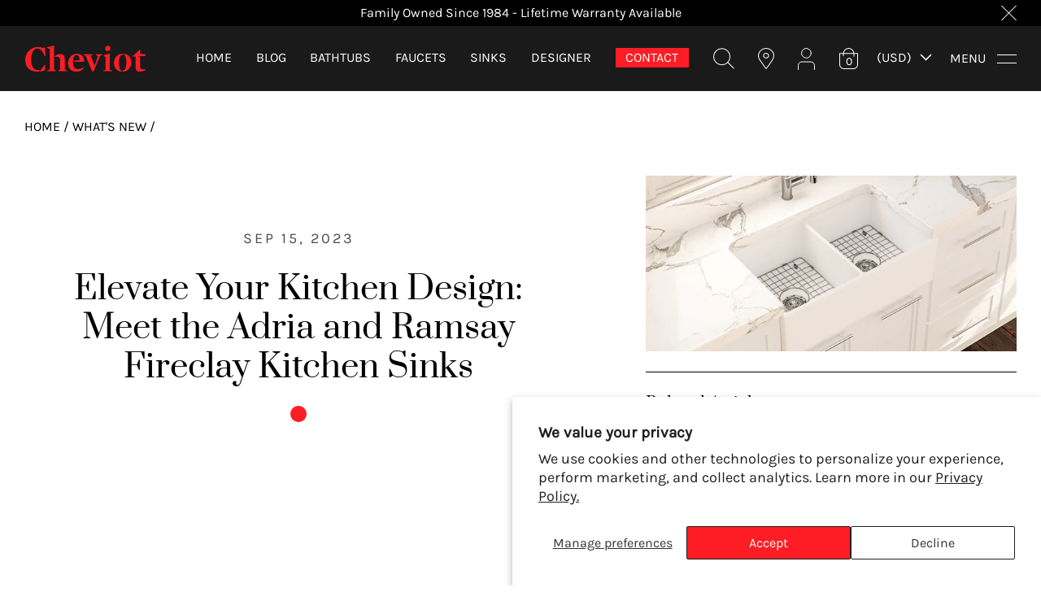

--- FILE ---
content_type: text/html; charset=utf-8
request_url: https://cheviotproducts.com/blogs/news/elevate-your-kitchen-design-meet-the-adria-and-ramsay-fireclay-kitchen-sinks
body_size: 29421
content:
<!doctype html>
<!-- [if lt IE 7]> <html class="no-js lt-ie9 lt-ie8 lt-ie7" lang="en"> <![endif] -->
<!-- [if IE 7]> <html class="no-js lt-ie9 lt-ie8" lang="en"> <![endif] -->
<!-- [if IE 8]> <html class="no-js lt-ie9" lang="en"> <![endif] -->
<!-- [if IE 9]> <html class="ie9 no-js"> <![endif] -->
<!-- [if (gt IE 9)|!(IE)]><! -->
<html class='no-js'>
	<!-- <![endif] -->

	<head>
		<script>
			window.dataLayer = window.dataLayer || [];
		</script>
		<!-- Google Tag Manager -->
		<script>
			(function (w, d, s, l, i) {
				w[l] = w[l] || [];
				w[l].push({ 'gtm.start': new Date().getTime(), event: 'gtm.js' });
				var f = d.getElementsByTagName(s)[0],
					j = d.createElement(s),
					dl = l != 'dataLayer' ? '&l=' + l : '';
				j.async = true;
				j.src = 'https://www.googletagmanager.com/gtm.js?id=' + i + dl;
				f.parentNode.insertBefore(j, f);
			})(window, document, 'script', 'dataLayer', 'GTM-K3T9NJB');
		</script>
		<!-- End Google Tag Manager -->
		<meta charset='utf-8'>
		<meta name='description' content='Cheviot Products, bathtubs, sinks, faucets, and accessories'>

		
		<link
			rel='icon'
			type='image/png'
			href='//cheviotproducts.com/cdn/shop/files/cheviot-favicon.jpg?crop=center&height=32&v=1710351011&width=32'
		>

		<!--
			[if IE]>
			    	<meta http-equiv="X-UA-Compatible" content="IE=edge,chrome=1"/>
			<![endif]
		-->
		<title>
			Elevate Your Kitchen Design: Meet the Adria and Ramsay Fireclay Kitche
			
			
			
				&ndash; Cheviot
			
		</title>

		

		
			<meta name='description' content='In the world of interior design, every detail counts. It&#39;s the meticulous attention to these details that transforms a kitchen from functional to exceptional. Among these details, the kitchen sink often takes center stage as both a practical necessity and a design focal point. We are delighted to introduce our latest o'>
		

		<link rel='canonical' href='https://cheviotproducts.com/blogs/news/elevate-your-kitchen-design-meet-the-adria-and-ramsay-fireclay-kitchen-sinks'>

		<meta content='width=device-width, initial-scale=1' name='viewport'>
		
  <meta property="og:type" content="article" />
  <meta property="og:title" content="Elevate Your Kitchen Design: Meet the Adria and Ramsay Fireclay Kitchen Sinks" />  
  
  



<meta property="og:description" content="In the world of interior design, every detail counts. It&#39;s the meticulous attention to these details that transforms a kitchen from functional to exceptional. Among these details, the kitchen sink often takes center stage as both a practical necessity and a design focal point. We are delighted to introduce our latest o" />

<meta property="og:url" content="https://cheviotproducts.com/blogs/news/elevate-your-kitchen-design-meet-the-adria-and-ramsay-fireclay-kitchen-sinks" />
<meta property="og:site_name" content="Cheviot" />

		
 

  <meta name="twitter:card" content="summary" />
  <meta name="twitter:title" content="Elevate Your Kitchen Design: Meet the Adria and Ramsay Fireclay Kitchen Sinks" />
  <meta name="twitter:description" content="In the world of interior design, every detail counts. It&#39;s the meticulous attention to these details that transforms a kitchen from functional to exceptional. Among these details, the kitchen sink often takes center stage as both a practical necessity and a design focal point. We are delighted to introduce our latest offerings, the Adria and Ramsay Fireclay Kitchen Sinks, designed" />
  
  


		<script>window.performance && window.performance.mark && window.performance.mark('shopify.content_for_header.start');</script><meta name="google-site-verification" content="JIlDR7b8qR93QPyvjgheldkArMpTPrZa_hi0pyPXt7Q">
<meta name="facebook-domain-verification" content="lgvkal81vd1jwc7xpa4xjwv08jxpnu">
<meta id="shopify-digital-wallet" name="shopify-digital-wallet" content="/65624015078/digital_wallets/dialog">
<meta name="shopify-checkout-api-token" content="c68370dabc0af3d4d265dce7df7aa150">
<meta id="in-context-paypal-metadata" data-shop-id="65624015078" data-venmo-supported="false" data-environment="production" data-locale="en_US" data-paypal-v4="true" data-currency="USD">
<link rel="alternate" type="application/atom+xml" title="Feed" href="/blogs/news.atom" />
<script async="async" src="/checkouts/internal/preloads.js?locale=en-US"></script>
<link rel="preconnect" href="https://shop.app" crossorigin="anonymous">
<script async="async" src="https://shop.app/checkouts/internal/preloads.js?locale=en-US&shop_id=65624015078" crossorigin="anonymous"></script>
<script id="apple-pay-shop-capabilities" type="application/json">{"shopId":65624015078,"countryCode":"CA","currencyCode":"USD","merchantCapabilities":["supports3DS"],"merchantId":"gid:\/\/shopify\/Shop\/65624015078","merchantName":"Cheviot","requiredBillingContactFields":["postalAddress","email","phone"],"requiredShippingContactFields":["postalAddress","email","phone"],"shippingType":"shipping","supportedNetworks":["visa","masterCard","amex","discover","jcb"],"total":{"type":"pending","label":"Cheviot","amount":"1.00"},"shopifyPaymentsEnabled":true,"supportsSubscriptions":true}</script>
<script id="shopify-features" type="application/json">{"accessToken":"c68370dabc0af3d4d265dce7df7aa150","betas":["rich-media-storefront-analytics"],"domain":"cheviotproducts.com","predictiveSearch":true,"shopId":65624015078,"locale":"en"}</script>
<script>var Shopify = Shopify || {};
Shopify.shop = "cheviot-usd.myshopify.com";
Shopify.locale = "en";
Shopify.currency = {"active":"USD","rate":"1.0"};
Shopify.country = "US";
Shopify.theme = {"name":"Cheviot Products","id":134367805670,"schema_name":null,"schema_version":null,"theme_store_id":null,"role":"main"};
Shopify.theme.handle = "null";
Shopify.theme.style = {"id":null,"handle":null};
Shopify.cdnHost = "cheviotproducts.com/cdn";
Shopify.routes = Shopify.routes || {};
Shopify.routes.root = "/";</script>
<script type="module">!function(o){(o.Shopify=o.Shopify||{}).modules=!0}(window);</script>
<script>!function(o){function n(){var o=[];function n(){o.push(Array.prototype.slice.apply(arguments))}return n.q=o,n}var t=o.Shopify=o.Shopify||{};t.loadFeatures=n(),t.autoloadFeatures=n()}(window);</script>
<script>
  window.ShopifyPay = window.ShopifyPay || {};
  window.ShopifyPay.apiHost = "shop.app\/pay";
  window.ShopifyPay.redirectState = null;
</script>
<script id="shop-js-analytics" type="application/json">{"pageType":"article"}</script>
<script defer="defer" async type="module" src="//cheviotproducts.com/cdn/shopifycloud/shop-js/modules/v2/client.init-shop-cart-sync_BN7fPSNr.en.esm.js"></script>
<script defer="defer" async type="module" src="//cheviotproducts.com/cdn/shopifycloud/shop-js/modules/v2/chunk.common_Cbph3Kss.esm.js"></script>
<script defer="defer" async type="module" src="//cheviotproducts.com/cdn/shopifycloud/shop-js/modules/v2/chunk.modal_DKumMAJ1.esm.js"></script>
<script type="module">
  await import("//cheviotproducts.com/cdn/shopifycloud/shop-js/modules/v2/client.init-shop-cart-sync_BN7fPSNr.en.esm.js");
await import("//cheviotproducts.com/cdn/shopifycloud/shop-js/modules/v2/chunk.common_Cbph3Kss.esm.js");
await import("//cheviotproducts.com/cdn/shopifycloud/shop-js/modules/v2/chunk.modal_DKumMAJ1.esm.js");

  window.Shopify.SignInWithShop?.initShopCartSync?.({"fedCMEnabled":true,"windoidEnabled":true});

</script>
<script>
  window.Shopify = window.Shopify || {};
  if (!window.Shopify.featureAssets) window.Shopify.featureAssets = {};
  window.Shopify.featureAssets['shop-js'] = {"shop-cart-sync":["modules/v2/client.shop-cart-sync_CJVUk8Jm.en.esm.js","modules/v2/chunk.common_Cbph3Kss.esm.js","modules/v2/chunk.modal_DKumMAJ1.esm.js"],"init-fed-cm":["modules/v2/client.init-fed-cm_7Fvt41F4.en.esm.js","modules/v2/chunk.common_Cbph3Kss.esm.js","modules/v2/chunk.modal_DKumMAJ1.esm.js"],"init-shop-email-lookup-coordinator":["modules/v2/client.init-shop-email-lookup-coordinator_Cc088_bR.en.esm.js","modules/v2/chunk.common_Cbph3Kss.esm.js","modules/v2/chunk.modal_DKumMAJ1.esm.js"],"init-windoid":["modules/v2/client.init-windoid_hPopwJRj.en.esm.js","modules/v2/chunk.common_Cbph3Kss.esm.js","modules/v2/chunk.modal_DKumMAJ1.esm.js"],"shop-button":["modules/v2/client.shop-button_B0jaPSNF.en.esm.js","modules/v2/chunk.common_Cbph3Kss.esm.js","modules/v2/chunk.modal_DKumMAJ1.esm.js"],"shop-cash-offers":["modules/v2/client.shop-cash-offers_DPIskqss.en.esm.js","modules/v2/chunk.common_Cbph3Kss.esm.js","modules/v2/chunk.modal_DKumMAJ1.esm.js"],"shop-toast-manager":["modules/v2/client.shop-toast-manager_CK7RT69O.en.esm.js","modules/v2/chunk.common_Cbph3Kss.esm.js","modules/v2/chunk.modal_DKumMAJ1.esm.js"],"init-shop-cart-sync":["modules/v2/client.init-shop-cart-sync_BN7fPSNr.en.esm.js","modules/v2/chunk.common_Cbph3Kss.esm.js","modules/v2/chunk.modal_DKumMAJ1.esm.js"],"init-customer-accounts-sign-up":["modules/v2/client.init-customer-accounts-sign-up_CfPf4CXf.en.esm.js","modules/v2/client.shop-login-button_DeIztwXF.en.esm.js","modules/v2/chunk.common_Cbph3Kss.esm.js","modules/v2/chunk.modal_DKumMAJ1.esm.js"],"pay-button":["modules/v2/client.pay-button_CgIwFSYN.en.esm.js","modules/v2/chunk.common_Cbph3Kss.esm.js","modules/v2/chunk.modal_DKumMAJ1.esm.js"],"init-customer-accounts":["modules/v2/client.init-customer-accounts_DQ3x16JI.en.esm.js","modules/v2/client.shop-login-button_DeIztwXF.en.esm.js","modules/v2/chunk.common_Cbph3Kss.esm.js","modules/v2/chunk.modal_DKumMAJ1.esm.js"],"avatar":["modules/v2/client.avatar_BTnouDA3.en.esm.js"],"init-shop-for-new-customer-accounts":["modules/v2/client.init-shop-for-new-customer-accounts_CsZy_esa.en.esm.js","modules/v2/client.shop-login-button_DeIztwXF.en.esm.js","modules/v2/chunk.common_Cbph3Kss.esm.js","modules/v2/chunk.modal_DKumMAJ1.esm.js"],"shop-follow-button":["modules/v2/client.shop-follow-button_BRMJjgGd.en.esm.js","modules/v2/chunk.common_Cbph3Kss.esm.js","modules/v2/chunk.modal_DKumMAJ1.esm.js"],"checkout-modal":["modules/v2/client.checkout-modal_B9Drz_yf.en.esm.js","modules/v2/chunk.common_Cbph3Kss.esm.js","modules/v2/chunk.modal_DKumMAJ1.esm.js"],"shop-login-button":["modules/v2/client.shop-login-button_DeIztwXF.en.esm.js","modules/v2/chunk.common_Cbph3Kss.esm.js","modules/v2/chunk.modal_DKumMAJ1.esm.js"],"lead-capture":["modules/v2/client.lead-capture_DXYzFM3R.en.esm.js","modules/v2/chunk.common_Cbph3Kss.esm.js","modules/v2/chunk.modal_DKumMAJ1.esm.js"],"shop-login":["modules/v2/client.shop-login_CA5pJqmO.en.esm.js","modules/v2/chunk.common_Cbph3Kss.esm.js","modules/v2/chunk.modal_DKumMAJ1.esm.js"],"payment-terms":["modules/v2/client.payment-terms_BxzfvcZJ.en.esm.js","modules/v2/chunk.common_Cbph3Kss.esm.js","modules/v2/chunk.modal_DKumMAJ1.esm.js"]};
</script>
<script>(function() {
  var isLoaded = false;
  function asyncLoad() {
    if (isLoaded) return;
    isLoaded = true;
    var urls = ["https:\/\/cdn.shopify.com\/s\/files\/1\/0656\/2401\/5078\/t\/2\/assets\/affirmShopify.js?v=1756835262\u0026shop=cheviot-usd.myshopify.com"];
    for (var i = 0; i < urls.length; i++) {
      var s = document.createElement('script');
      s.type = 'text/javascript';
      s.async = true;
      s.src = urls[i];
      var x = document.getElementsByTagName('script')[0];
      x.parentNode.insertBefore(s, x);
    }
  };
  if(window.attachEvent) {
    window.attachEvent('onload', asyncLoad);
  } else {
    window.addEventListener('load', asyncLoad, false);
  }
})();</script>
<script id="__st">var __st={"a":65624015078,"offset":-28800,"reqid":"8d8859a2-cb2d-4402-a727-ef6a356ae110-1769901486","pageurl":"cheviotproducts.com\/blogs\/news\/elevate-your-kitchen-design-meet-the-adria-and-ramsay-fireclay-kitchen-sinks","s":"articles-588460949734","u":"347c06a039b3","p":"article","rtyp":"article","rid":588460949734};</script>
<script>window.ShopifyPaypalV4VisibilityTracking = true;</script>
<script id="captcha-bootstrap">!function(){'use strict';const t='contact',e='account',n='new_comment',o=[[t,t],['blogs',n],['comments',n],[t,'customer']],c=[[e,'customer_login'],[e,'guest_login'],[e,'recover_customer_password'],[e,'create_customer']],r=t=>t.map((([t,e])=>`form[action*='/${t}']:not([data-nocaptcha='true']) input[name='form_type'][value='${e}']`)).join(','),a=t=>()=>t?[...document.querySelectorAll(t)].map((t=>t.form)):[];function s(){const t=[...o],e=r(t);return a(e)}const i='password',u='form_key',d=['recaptcha-v3-token','g-recaptcha-response','h-captcha-response',i],f=()=>{try{return window.sessionStorage}catch{return}},m='__shopify_v',_=t=>t.elements[u];function p(t,e,n=!1){try{const o=window.sessionStorage,c=JSON.parse(o.getItem(e)),{data:r}=function(t){const{data:e,action:n}=t;return t[m]||n?{data:e,action:n}:{data:t,action:n}}(c);for(const[e,n]of Object.entries(r))t.elements[e]&&(t.elements[e].value=n);n&&o.removeItem(e)}catch(o){console.error('form repopulation failed',{error:o})}}const l='form_type',E='cptcha';function T(t){t.dataset[E]=!0}const w=window,h=w.document,L='Shopify',v='ce_forms',y='captcha';let A=!1;((t,e)=>{const n=(g='f06e6c50-85a8-45c8-87d0-21a2b65856fe',I='https://cdn.shopify.com/shopifycloud/storefront-forms-hcaptcha/ce_storefront_forms_captcha_hcaptcha.v1.5.2.iife.js',D={infoText:'Protected by hCaptcha',privacyText:'Privacy',termsText:'Terms'},(t,e,n)=>{const o=w[L][v],c=o.bindForm;if(c)return c(t,g,e,D).then(n);var r;o.q.push([[t,g,e,D],n]),r=I,A||(h.body.append(Object.assign(h.createElement('script'),{id:'captcha-provider',async:!0,src:r})),A=!0)});var g,I,D;w[L]=w[L]||{},w[L][v]=w[L][v]||{},w[L][v].q=[],w[L][y]=w[L][y]||{},w[L][y].protect=function(t,e){n(t,void 0,e),T(t)},Object.freeze(w[L][y]),function(t,e,n,w,h,L){const[v,y,A,g]=function(t,e,n){const i=e?o:[],u=t?c:[],d=[...i,...u],f=r(d),m=r(i),_=r(d.filter((([t,e])=>n.includes(e))));return[a(f),a(m),a(_),s()]}(w,h,L),I=t=>{const e=t.target;return e instanceof HTMLFormElement?e:e&&e.form},D=t=>v().includes(t);t.addEventListener('submit',(t=>{const e=I(t);if(!e)return;const n=D(e)&&!e.dataset.hcaptchaBound&&!e.dataset.recaptchaBound,o=_(e),c=g().includes(e)&&(!o||!o.value);(n||c)&&t.preventDefault(),c&&!n&&(function(t){try{if(!f())return;!function(t){const e=f();if(!e)return;const n=_(t);if(!n)return;const o=n.value;o&&e.removeItem(o)}(t);const e=Array.from(Array(32),(()=>Math.random().toString(36)[2])).join('');!function(t,e){_(t)||t.append(Object.assign(document.createElement('input'),{type:'hidden',name:u})),t.elements[u].value=e}(t,e),function(t,e){const n=f();if(!n)return;const o=[...t.querySelectorAll(`input[type='${i}']`)].map((({name:t})=>t)),c=[...d,...o],r={};for(const[a,s]of new FormData(t).entries())c.includes(a)||(r[a]=s);n.setItem(e,JSON.stringify({[m]:1,action:t.action,data:r}))}(t,e)}catch(e){console.error('failed to persist form',e)}}(e),e.submit())}));const S=(t,e)=>{t&&!t.dataset[E]&&(n(t,e.some((e=>e===t))),T(t))};for(const o of['focusin','change'])t.addEventListener(o,(t=>{const e=I(t);D(e)&&S(e,y())}));const B=e.get('form_key'),M=e.get(l),P=B&&M;t.addEventListener('DOMContentLoaded',(()=>{const t=y();if(P)for(const e of t)e.elements[l].value===M&&p(e,B);[...new Set([...A(),...v().filter((t=>'true'===t.dataset.shopifyCaptcha))])].forEach((e=>S(e,t)))}))}(h,new URLSearchParams(w.location.search),n,t,e,['guest_login'])})(!0,!0)}();</script>
<script integrity="sha256-4kQ18oKyAcykRKYeNunJcIwy7WH5gtpwJnB7kiuLZ1E=" data-source-attribution="shopify.loadfeatures" defer="defer" src="//cheviotproducts.com/cdn/shopifycloud/storefront/assets/storefront/load_feature-a0a9edcb.js" crossorigin="anonymous"></script>
<script crossorigin="anonymous" defer="defer" src="//cheviotproducts.com/cdn/shopifycloud/storefront/assets/shopify_pay/storefront-65b4c6d7.js?v=20250812"></script>
<script data-source-attribution="shopify.dynamic_checkout.dynamic.init">var Shopify=Shopify||{};Shopify.PaymentButton=Shopify.PaymentButton||{isStorefrontPortableWallets:!0,init:function(){window.Shopify.PaymentButton.init=function(){};var t=document.createElement("script");t.src="https://cheviotproducts.com/cdn/shopifycloud/portable-wallets/latest/portable-wallets.en.js",t.type="module",document.head.appendChild(t)}};
</script>
<script data-source-attribution="shopify.dynamic_checkout.buyer_consent">
  function portableWalletsHideBuyerConsent(e){var t=document.getElementById("shopify-buyer-consent"),n=document.getElementById("shopify-subscription-policy-button");t&&n&&(t.classList.add("hidden"),t.setAttribute("aria-hidden","true"),n.removeEventListener("click",e))}function portableWalletsShowBuyerConsent(e){var t=document.getElementById("shopify-buyer-consent"),n=document.getElementById("shopify-subscription-policy-button");t&&n&&(t.classList.remove("hidden"),t.removeAttribute("aria-hidden"),n.addEventListener("click",e))}window.Shopify?.PaymentButton&&(window.Shopify.PaymentButton.hideBuyerConsent=portableWalletsHideBuyerConsent,window.Shopify.PaymentButton.showBuyerConsent=portableWalletsShowBuyerConsent);
</script>
<script data-source-attribution="shopify.dynamic_checkout.cart.bootstrap">document.addEventListener("DOMContentLoaded",(function(){function t(){return document.querySelector("shopify-accelerated-checkout-cart, shopify-accelerated-checkout")}if(t())Shopify.PaymentButton.init();else{new MutationObserver((function(e,n){t()&&(Shopify.PaymentButton.init(),n.disconnect())})).observe(document.body,{childList:!0,subtree:!0})}}));
</script>
<script id='scb4127' type='text/javascript' async='' src='https://cheviotproducts.com/cdn/shopifycloud/privacy-banner/storefront-banner.js'></script><link id="shopify-accelerated-checkout-styles" rel="stylesheet" media="screen" href="https://cheviotproducts.com/cdn/shopifycloud/portable-wallets/latest/accelerated-checkout-backwards-compat.css" crossorigin="anonymous">
<style id="shopify-accelerated-checkout-cart">
        #shopify-buyer-consent {
  margin-top: 1em;
  display: inline-block;
  width: 100%;
}

#shopify-buyer-consent.hidden {
  display: none;
}

#shopify-subscription-policy-button {
  background: none;
  border: none;
  padding: 0;
  text-decoration: underline;
  font-size: inherit;
  cursor: pointer;
}

#shopify-subscription-policy-button::before {
  box-shadow: none;
}

      </style>

<script>window.performance && window.performance.mark && window.performance.mark('shopify.content_for_header.end');</script>

		<link href="//cheviotproducts.com/cdn/shop/t/2/assets/reset.css?v=112780722643741541111661361086" rel="stylesheet" type="text/css" media="all" />

		<link href="//cheviotproducts.com/cdn/shop/t/2/assets/style.scss.css?v=69036095567399540571658950694" rel="stylesheet" type="text/css" media="all" />

		<link href="//cheviotproducts.com/cdn/shop/t/2/assets/bootstrap.min.css?v=66654331482714394831661361047" rel="stylesheet" type="text/css" media="all" />

		<link href="//cheviotproducts.com/cdn/shop/t/2/assets/aos.css?v=72429619963322771281661361068" rel="stylesheet" type="text/css" media="all" />

		<link href="//cheviotproducts.com/cdn/shop/t/2/assets/splide.min.css?v=96280272462562602901661361082" rel="stylesheet" type="text/css" media="all" />

		<link href="//cheviotproducts.com/cdn/shop/t/2/assets/theme.css?v=7894142154276856721763671585" rel="stylesheet" type="text/css" media="all" />

		

		<script src="//cheviotproducts.com/cdn/shopifycloud/storefront/assets/themes_support/shopify_common-5f594365.js" type="text/javascript"></script>

		

		<!-- Additional Shopify helpers that will likely be added to the global shopify_common.js some day soon. -->
		<script src="//cheviotproducts.com/cdn/shop/t/2/assets/shopify_common.js?v=14298614452551288571661361071" type="text/javascript"></script>

		<script src="//cheviotproducts.com/cdn/shopifycloud/storefront/assets/themes_support/option_selection-b017cd28.js" type="text/javascript"></script>

		<script src="//ajax.googleapis.com/ajax/libs/jquery/1.11.0/jquery.min.js" type="text/javascript"></script>

		<script>
			jQuery('html').removeClass('no-js').addClass('js');
		</script>
	<!-- BEGIN app block: shopify://apps/searchpie-seo-speed/blocks/sb-snippets/29f6c508-9bb9-4e93-9f98-b637b62f3552 --><!-- BEGIN app snippet: sb-meta-tags --><!-- SearchPie meta tags -->

<title>Elevate Your Kitchen Design: Meet the Adria and Ramsay Fireclay Kitche</title><meta name="description" content="In the world of interior design, every detail counts. It&#39;s the meticulous attention to these details that transforms a kitchen from functional to exceptional. Among these details, the kitchen sink often takes center stage as both a practical necessity and a design focal point. We are delighted to introduce our latest o">
<!-- END SearchPie meta tags X --><!-- END app snippet --><!-- BEGIN app snippet: amp -->     
















    

<!-- END app snippet --><!-- BEGIN app snippet: Secomapp-Instant-Page --><script>
    var timeout = 2000;
    (function (w, d, s) {
        function asyncLoad_isp() {
            setTimeout(function () {
                var head = document.head;
                var r = document.createElement('script');
                r.type = "module";
                r.integrity = "sha384-MWfCL6g1OTGsbSwfuMHc8+8J2u71/LA8dzlIN3ycajckxuZZmF+DNjdm7O6H3PSq";
                r.src = "//instant.page/5.1.1";
                r.defer = true;
                head.appendChild(r);
            }, timeout);
        };
        document.addEventListener('DOMContentLoaded', function (event) {
            asyncLoad_isp();
        });
    })(window, document, 'script');
</script>
<!-- END app snippet -->


  <meta name="google-site-verification" content="5-YpJwPT3jxbMtqN3Cgwu8ZpJ4dkt2SrFXn3asUe8es">


<!-- BEGIN app snippet: sb-detect-broken-link --><script></script><!-- END app snippet -->
<!-- BEGIN app snippet: internal-link --><script>
	
</script><!-- END app snippet -->
<!-- BEGIN app snippet: social-tags --><!-- SearchPie Social Tags -->


<!-- END SearchPie Social Tags --><!-- END app snippet -->
<!-- BEGIN app snippet: sb-nx -->

<!-- END app snippet -->
<!-- END SearchPie snippets -->
<!-- END app block --><!-- BEGIN app block: shopify://apps/klaviyo-email-marketing-sms/blocks/klaviyo-onsite-embed/2632fe16-c075-4321-a88b-50b567f42507 -->












  <script async src="https://static.klaviyo.com/onsite/js/VTdfK2/klaviyo.js?company_id=VTdfK2"></script>
  <script>!function(){if(!window.klaviyo){window._klOnsite=window._klOnsite||[];try{window.klaviyo=new Proxy({},{get:function(n,i){return"push"===i?function(){var n;(n=window._klOnsite).push.apply(n,arguments)}:function(){for(var n=arguments.length,o=new Array(n),w=0;w<n;w++)o[w]=arguments[w];var t="function"==typeof o[o.length-1]?o.pop():void 0,e=new Promise((function(n){window._klOnsite.push([i].concat(o,[function(i){t&&t(i),n(i)}]))}));return e}}})}catch(n){window.klaviyo=window.klaviyo||[],window.klaviyo.push=function(){var n;(n=window._klOnsite).push.apply(n,arguments)}}}}();</script>

  




  <script>
    window.klaviyoReviewsProductDesignMode = false
  </script>







<!-- END app block --><!-- BEGIN app block: shopify://apps/yoast-seo/blocks/metatags/7c777011-bc88-4743-a24e-64336e1e5b46 -->
<!-- This site is optimized with Yoast SEO for Shopify -->
<title>Elevate Your Kitchen Design: Meet the Adria and Ramsay Fireclay Kitche - Cheviot</title>
<meta name="description" content="In the world of interior design, every detail counts. It&#39;s the meticulous attention to these details that transforms a kitchen from functional to exceptional. Among these details, the kitchen sink often takes center stage as both a practical necessity and a design focal point. We are delighted to introduce our latest o" />
<link rel="canonical" href="https://cheviotproducts.com/blogs/news/elevate-your-kitchen-design-meet-the-adria-and-ramsay-fireclay-kitchen-sinks" />
<meta name="robots" content="index, follow, max-image-preview:large, max-snippet:-1, max-video-preview:-1" />
<meta property="og:site_name" content="Cheviot" />
<meta property="og:url" content="https://cheviotproducts.com/blogs/news/elevate-your-kitchen-design-meet-the-adria-and-ramsay-fireclay-kitchen-sinks" />
<meta property="og:locale" content="en_US" />
<meta property="og:type" content="article" />
<meta property="article:modified_time" content="2024-01-04T12:40:54-08:00" />
<meta property="article:published_time" content="2023-09-15T08:47:58-07:00" />
<meta property="article:publisher" content="https://www.facebook.com/cheviotproducts/" />
<meta property="og:title" content="Elevate Your Kitchen Design: Meet the Adria and Ramsay Fireclay Kitche - Cheviot" />
<meta property="og:description" content="In the world of interior design, every detail counts. It&#39;s the meticulous attention to these details that transforms a kitchen from functional to exceptional. Among these details, the kitchen sink often takes center stage as both a practical necessity and a design focal point. We are delighted to introduce our latest o" />
<meta property="og:image" content="https://cheviotproducts.com/cdn/shop/articles/1902_0.webp?v=1694792879" />
<meta property="og:image:height" content="1000" />
<meta property="og:image:width" content="1000" />
<meta name="twitter:card" content="summary_large_image" />
<script type="application/ld+json" id="yoast-schema-graph">
{
  "@context": "https://schema.org",
  "@graph": [
    {
      "@type": "Organization",
      "@id": "https://cheviotproducts.com/#/schema/organization/1",
      "url": "https://cheviotproducts.com",
      "name": "Cheviot",
      "logo": {
        "@id": "https://cheviotproducts.com/#/schema/ImageObject/37061062885606"
      },
      "image": [
        {
          "@id": "https://cheviotproducts.com/#/schema/ImageObject/37061062885606"
        }
      ],
      "hasMerchantReturnPolicy": {
        "@type": "MerchantReturnPolicy",
        "merchantReturnLink": "https://cheviotproducts.com/policies/refund-policy"
      },
      "sameAs": ["https:\/\/www.facebook.com\/cheviotproducts\/"]
    },
    {
      "@type": "ImageObject",
      "@id": "https://cheviotproducts.com/#/schema/ImageObject/37061062885606",
      "width": 162,
      "height": 34,
      "url": "https:\/\/cheviotproducts.com\/cdn\/shop\/files\/cheviot_logo_red-cropped_8cf19543-9e1e-453c-9b5c-d91a3cf39d6a.svg?v=1760471315",
      "contentUrl": "https:\/\/cheviotproducts.com\/cdn\/shop\/files\/cheviot_logo_red-cropped_8cf19543-9e1e-453c-9b5c-d91a3cf39d6a.svg?v=1760471315"
    },
    {
      "@type": "WebSite",
      "@id": "https://cheviotproducts.com/#/schema/website/1",
      "url": "https://cheviotproducts.com",
      "name": "Cheviot",
      "potentialAction": {
        "@type": "SearchAction",
        "target": "https://cheviotproducts.com/search?q={search_term_string}",
        "query-input": "required name=search_term_string"
      },
      "publisher": {
        "@id": "https://cheviotproducts.com/#/schema/organization/1"
      },
      "inLanguage": "en"
    },
    {
      "@type": ["Article"],
      "@id": "https:\/\/cheviotproducts.com\/blogs\/news\/elevate-your-kitchen-design-meet-the-adria-and-ramsay-fireclay-kitchen-sinks#\/schema\/article\/588460949734",
      "headline": "Elevate Your Kitchen Design: Meet the Adria and Ramsay Fireclay Kitche - Cheviot",
      "description": "In the world of interior design, every detail counts. It\u0026#39;s the meticulous attention to these details that transforms a kitchen from functional to exceptional. Among these details, the kitchen sink often takes center stage as both a practical necessity and a design focal point. We are delighted to introduce our latest o",
      "isPartOf": {
        "@id": "https:\/\/cheviotproducts.com\/blogs\/news\/elevate-your-kitchen-design-meet-the-adria-and-ramsay-fireclay-kitchen-sinks"
      },
      "mainEntityOfPage": {
        "@id": "https:\/\/cheviotproducts.com\/blogs\/news\/elevate-your-kitchen-design-meet-the-adria-and-ramsay-fireclay-kitchen-sinks"
      },
      "datePublished": "2023-09-15T08:47:58-07:00",
      "dateModified": "2024-01-04T12:40:54-08:00",
      "publisher": {
        "@id": "https://cheviotproducts.com/#/schema/organization/1"
      },
      "author": {
        "@type": "Person",
        "@id": "https://cheviotproducts.com/#/schema/person/cheviot-products",
        "name": "Cheviot Products"
      },
      "image": [{
        "@id": "https://cheviotproducts.com/#/schema/ImageObject/133774999782"
      }]
    },
    {
      "@type": ["WebPage"],
      "@id": "https:\/\/cheviotproducts.com\/blogs\/news\/elevate-your-kitchen-design-meet-the-adria-and-ramsay-fireclay-kitchen-sinks",
      "name": "Elevate Your Kitchen Design: Meet the Adria and Ramsay Fireclay Kitche - Cheviot",
      "description": "In the world of interior design, every detail counts. It\u0026#39;s the meticulous attention to these details that transforms a kitchen from functional to exceptional. Among these details, the kitchen sink often takes center stage as both a practical necessity and a design focal point. We are delighted to introduce our latest o",
      "datePublished": "2023-09-15T08:47:58-07:00",
      "dateModified": "2024-01-04T12:40:54-08:00",
      "potentialAction": {
        "@type": "ReadAction",
        "target": "https:\/\/cheviotproducts.com\/blogs\/news\/elevate-your-kitchen-design-meet-the-adria-and-ramsay-fireclay-kitchen-sinks"
      },
      "breadcrumb": {
        "@id": "https:\/\/cheviotproducts.com\/blogs\/news\/elevate-your-kitchen-design-meet-the-adria-and-ramsay-fireclay-kitchen-sinks\/#\/schema\/breadcrumb"
      },
      "primaryImageOfPage": {
        "@id": "https://cheviotproducts.com/#/schema/ImageObject/133774999782"
      },
      "image": [{
        "@id": "https://cheviotproducts.com/#/schema/ImageObject/133774999782"
      }],
      "isPartOf": {
        "@id": "https://cheviotproducts.com/#/schema/website/1"
      },
      "url": "https:\/\/cheviotproducts.com\/blogs\/news\/elevate-your-kitchen-design-meet-the-adria-and-ramsay-fireclay-kitchen-sinks"
    },
    {
      "@type": "ImageObject",
      "@id": "https://cheviotproducts.com/#/schema/ImageObject/133774999782",
      "caption": "Elevate Your Kitchen Design: Meet the Adria and Ramsay Fireclay Kitchen Sinks",
      "inLanguage": "en",
      "width": 1000,
      "height": 1000,
      "url": "https:\/\/cheviotproducts.com\/cdn\/shop\/articles\/1902_0.webp?v=1694792879",
      "contentUrl": "https:\/\/cheviotproducts.com\/cdn\/shop\/articles\/1902_0.webp?v=1694792879"
    },
    {
      "@type": "BreadcrumbList",
      "@id": "https:\/\/cheviotproducts.com\/blogs\/news\/elevate-your-kitchen-design-meet-the-adria-and-ramsay-fireclay-kitchen-sinks\/#\/schema\/breadcrumb",
      "itemListElement": [
        {
          "@type": "ListItem",
          "name": "Cheviot",
          "item": "https:\/\/cheviotproducts.com",
          "position": 1
        },
        {
          "@type": "ListItem",
          "name": "What's New",
          "item": "https:\/\/cheviotproducts.com\/blogs\/news",
          "position": 2
        },
        {
          "@type": "ListItem",
          "name": "Elevate Your Kitchen Design: Meet the Adria and Ramsay Fireclay Kitchen Sinks",
          "position": 3
        }
      ]
    }

  ]}
</script>
<!--/ Yoast SEO -->
<!-- END app block --><script src="https://cdn.shopify.com/extensions/c1eb4680-ad4e-49c3-898d-493ebb06e626/affirm-pay-over-time-messaging-9/assets/affirm-cart-drawer-embed-handler.js" type="text/javascript" defer="defer"></script>
<link href="https://monorail-edge.shopifysvc.com" rel="dns-prefetch">
<script>(function(){if ("sendBeacon" in navigator && "performance" in window) {try {var session_token_from_headers = performance.getEntriesByType('navigation')[0].serverTiming.find(x => x.name == '_s').description;} catch {var session_token_from_headers = undefined;}var session_cookie_matches = document.cookie.match(/_shopify_s=([^;]*)/);var session_token_from_cookie = session_cookie_matches && session_cookie_matches.length === 2 ? session_cookie_matches[1] : "";var session_token = session_token_from_headers || session_token_from_cookie || "";function handle_abandonment_event(e) {var entries = performance.getEntries().filter(function(entry) {return /monorail-edge.shopifysvc.com/.test(entry.name);});if (!window.abandonment_tracked && entries.length === 0) {window.abandonment_tracked = true;var currentMs = Date.now();var navigation_start = performance.timing.navigationStart;var payload = {shop_id: 65624015078,url: window.location.href,navigation_start,duration: currentMs - navigation_start,session_token,page_type: "article"};window.navigator.sendBeacon("https://monorail-edge.shopifysvc.com/v1/produce", JSON.stringify({schema_id: "online_store_buyer_site_abandonment/1.1",payload: payload,metadata: {event_created_at_ms: currentMs,event_sent_at_ms: currentMs}}));}}window.addEventListener('pagehide', handle_abandonment_event);}}());</script>
<script id="web-pixels-manager-setup">(function e(e,d,r,n,o){if(void 0===o&&(o={}),!Boolean(null===(a=null===(i=window.Shopify)||void 0===i?void 0:i.analytics)||void 0===a?void 0:a.replayQueue)){var i,a;window.Shopify=window.Shopify||{};var t=window.Shopify;t.analytics=t.analytics||{};var s=t.analytics;s.replayQueue=[],s.publish=function(e,d,r){return s.replayQueue.push([e,d,r]),!0};try{self.performance.mark("wpm:start")}catch(e){}var l=function(){var e={modern:/Edge?\/(1{2}[4-9]|1[2-9]\d|[2-9]\d{2}|\d{4,})\.\d+(\.\d+|)|Firefox\/(1{2}[4-9]|1[2-9]\d|[2-9]\d{2}|\d{4,})\.\d+(\.\d+|)|Chrom(ium|e)\/(9{2}|\d{3,})\.\d+(\.\d+|)|(Maci|X1{2}).+ Version\/(15\.\d+|(1[6-9]|[2-9]\d|\d{3,})\.\d+)([,.]\d+|)( \(\w+\)|)( Mobile\/\w+|) Safari\/|Chrome.+OPR\/(9{2}|\d{3,})\.\d+\.\d+|(CPU[ +]OS|iPhone[ +]OS|CPU[ +]iPhone|CPU IPhone OS|CPU iPad OS)[ +]+(15[._]\d+|(1[6-9]|[2-9]\d|\d{3,})[._]\d+)([._]\d+|)|Android:?[ /-](13[3-9]|1[4-9]\d|[2-9]\d{2}|\d{4,})(\.\d+|)(\.\d+|)|Android.+Firefox\/(13[5-9]|1[4-9]\d|[2-9]\d{2}|\d{4,})\.\d+(\.\d+|)|Android.+Chrom(ium|e)\/(13[3-9]|1[4-9]\d|[2-9]\d{2}|\d{4,})\.\d+(\.\d+|)|SamsungBrowser\/([2-9]\d|\d{3,})\.\d+/,legacy:/Edge?\/(1[6-9]|[2-9]\d|\d{3,})\.\d+(\.\d+|)|Firefox\/(5[4-9]|[6-9]\d|\d{3,})\.\d+(\.\d+|)|Chrom(ium|e)\/(5[1-9]|[6-9]\d|\d{3,})\.\d+(\.\d+|)([\d.]+$|.*Safari\/(?![\d.]+ Edge\/[\d.]+$))|(Maci|X1{2}).+ Version\/(10\.\d+|(1[1-9]|[2-9]\d|\d{3,})\.\d+)([,.]\d+|)( \(\w+\)|)( Mobile\/\w+|) Safari\/|Chrome.+OPR\/(3[89]|[4-9]\d|\d{3,})\.\d+\.\d+|(CPU[ +]OS|iPhone[ +]OS|CPU[ +]iPhone|CPU IPhone OS|CPU iPad OS)[ +]+(10[._]\d+|(1[1-9]|[2-9]\d|\d{3,})[._]\d+)([._]\d+|)|Android:?[ /-](13[3-9]|1[4-9]\d|[2-9]\d{2}|\d{4,})(\.\d+|)(\.\d+|)|Mobile Safari.+OPR\/([89]\d|\d{3,})\.\d+\.\d+|Android.+Firefox\/(13[5-9]|1[4-9]\d|[2-9]\d{2}|\d{4,})\.\d+(\.\d+|)|Android.+Chrom(ium|e)\/(13[3-9]|1[4-9]\d|[2-9]\d{2}|\d{4,})\.\d+(\.\d+|)|Android.+(UC? ?Browser|UCWEB|U3)[ /]?(15\.([5-9]|\d{2,})|(1[6-9]|[2-9]\d|\d{3,})\.\d+)\.\d+|SamsungBrowser\/(5\.\d+|([6-9]|\d{2,})\.\d+)|Android.+MQ{2}Browser\/(14(\.(9|\d{2,})|)|(1[5-9]|[2-9]\d|\d{3,})(\.\d+|))(\.\d+|)|K[Aa][Ii]OS\/(3\.\d+|([4-9]|\d{2,})\.\d+)(\.\d+|)/},d=e.modern,r=e.legacy,n=navigator.userAgent;return n.match(d)?"modern":n.match(r)?"legacy":"unknown"}(),u="modern"===l?"modern":"legacy",c=(null!=n?n:{modern:"",legacy:""})[u],f=function(e){return[e.baseUrl,"/wpm","/b",e.hashVersion,"modern"===e.buildTarget?"m":"l",".js"].join("")}({baseUrl:d,hashVersion:r,buildTarget:u}),m=function(e){var d=e.version,r=e.bundleTarget,n=e.surface,o=e.pageUrl,i=e.monorailEndpoint;return{emit:function(e){var a=e.status,t=e.errorMsg,s=(new Date).getTime(),l=JSON.stringify({metadata:{event_sent_at_ms:s},events:[{schema_id:"web_pixels_manager_load/3.1",payload:{version:d,bundle_target:r,page_url:o,status:a,surface:n,error_msg:t},metadata:{event_created_at_ms:s}}]});if(!i)return console&&console.warn&&console.warn("[Web Pixels Manager] No Monorail endpoint provided, skipping logging."),!1;try{return self.navigator.sendBeacon.bind(self.navigator)(i,l)}catch(e){}var u=new XMLHttpRequest;try{return u.open("POST",i,!0),u.setRequestHeader("Content-Type","text/plain"),u.send(l),!0}catch(e){return console&&console.warn&&console.warn("[Web Pixels Manager] Got an unhandled error while logging to Monorail."),!1}}}}({version:r,bundleTarget:l,surface:e.surface,pageUrl:self.location.href,monorailEndpoint:e.monorailEndpoint});try{o.browserTarget=l,function(e){var d=e.src,r=e.async,n=void 0===r||r,o=e.onload,i=e.onerror,a=e.sri,t=e.scriptDataAttributes,s=void 0===t?{}:t,l=document.createElement("script"),u=document.querySelector("head"),c=document.querySelector("body");if(l.async=n,l.src=d,a&&(l.integrity=a,l.crossOrigin="anonymous"),s)for(var f in s)if(Object.prototype.hasOwnProperty.call(s,f))try{l.dataset[f]=s[f]}catch(e){}if(o&&l.addEventListener("load",o),i&&l.addEventListener("error",i),u)u.appendChild(l);else{if(!c)throw new Error("Did not find a head or body element to append the script");c.appendChild(l)}}({src:f,async:!0,onload:function(){if(!function(){var e,d;return Boolean(null===(d=null===(e=window.Shopify)||void 0===e?void 0:e.analytics)||void 0===d?void 0:d.initialized)}()){var d=window.webPixelsManager.init(e)||void 0;if(d){var r=window.Shopify.analytics;r.replayQueue.forEach((function(e){var r=e[0],n=e[1],o=e[2];d.publishCustomEvent(r,n,o)})),r.replayQueue=[],r.publish=d.publishCustomEvent,r.visitor=d.visitor,r.initialized=!0}}},onerror:function(){return m.emit({status:"failed",errorMsg:"".concat(f," has failed to load")})},sri:function(e){var d=/^sha384-[A-Za-z0-9+/=]+$/;return"string"==typeof e&&d.test(e)}(c)?c:"",scriptDataAttributes:o}),m.emit({status:"loading"})}catch(e){m.emit({status:"failed",errorMsg:(null==e?void 0:e.message)||"Unknown error"})}}})({shopId: 65624015078,storefrontBaseUrl: "https://cheviotproducts.com",extensionsBaseUrl: "https://extensions.shopifycdn.com/cdn/shopifycloud/web-pixels-manager",monorailEndpoint: "https://monorail-edge.shopifysvc.com/unstable/produce_batch",surface: "storefront-renderer",enabledBetaFlags: ["2dca8a86"],webPixelsConfigList: [{"id":"1668055270","configuration":"{\"accountID\":\"VTdfK2\",\"webPixelConfig\":\"eyJlbmFibGVBZGRlZFRvQ2FydEV2ZW50cyI6IHRydWV9\"}","eventPayloadVersion":"v1","runtimeContext":"STRICT","scriptVersion":"524f6c1ee37bacdca7657a665bdca589","type":"APP","apiClientId":123074,"privacyPurposes":["ANALYTICS","MARKETING"],"dataSharingAdjustments":{"protectedCustomerApprovalScopes":["read_customer_address","read_customer_email","read_customer_name","read_customer_personal_data","read_customer_phone"]}},{"id":"1345847526","configuration":"{\"myshopifyDomain\":\"cheviot-usd.myshopify.com\"}","eventPayloadVersion":"v1","runtimeContext":"STRICT","scriptVersion":"23b97d18e2aa74363140dc29c9284e87","type":"APP","apiClientId":2775569,"privacyPurposes":["ANALYTICS","MARKETING","SALE_OF_DATA"],"dataSharingAdjustments":{"protectedCustomerApprovalScopes":["read_customer_address","read_customer_email","read_customer_name","read_customer_phone","read_customer_personal_data"]}},{"id":"1337721062","configuration":"{\"pixel_id\":\"1206854220500389\",\"pixel_type\":\"facebook_pixel\"}","eventPayloadVersion":"v1","runtimeContext":"OPEN","scriptVersion":"ca16bc87fe92b6042fbaa3acc2fbdaa6","type":"APP","apiClientId":2329312,"privacyPurposes":["ANALYTICS","MARKETING","SALE_OF_DATA"],"dataSharingAdjustments":{"protectedCustomerApprovalScopes":["read_customer_address","read_customer_email","read_customer_name","read_customer_personal_data","read_customer_phone"]}},{"id":"760709350","configuration":"{\"storeUuid\":\"e107dea1-d3db-4f6d-905d-b6f225cdeb8f\"}","eventPayloadVersion":"v1","runtimeContext":"STRICT","scriptVersion":"035ee28a6488b3027bb897f191857f56","type":"APP","apiClientId":1806141,"privacyPurposes":["ANALYTICS","MARKETING","SALE_OF_DATA"],"dataSharingAdjustments":{"protectedCustomerApprovalScopes":["read_customer_address","read_customer_email","read_customer_name","read_customer_personal_data","read_customer_phone"]}},{"id":"304644326","configuration":"{\"config\":\"{\\\"google_tag_ids\\\":[\\\"G-LKQ5J1W42G\\\",\\\"AW-1017678298\\\",\\\"GT-M3VR24NL\\\",\\\"AW-11016219488\\\",\\\"G-G2CKGG7CLB\\\"],\\\"target_country\\\":\\\"US\\\",\\\"gtag_events\\\":[{\\\"type\\\":\\\"search\\\",\\\"action_label\\\":[\\\"G-LKQ5J1W42G\\\",\\\"AW-1017678298\\\/aPFaCIn8oJMYENqTouUD\\\",\\\"G-G2CKGG7CLB\\\"]},{\\\"type\\\":\\\"begin_checkout\\\",\\\"action_label\\\":[\\\"G-LKQ5J1W42G\\\",\\\"AW-1017678298\\\/Lq7BCI_8oJMYENqTouUD\\\",\\\"G-G2CKGG7CLB\\\"]},{\\\"type\\\":\\\"view_item\\\",\\\"action_label\\\":[\\\"G-LKQ5J1W42G\\\",\\\"AW-1017678298\\\/Bs5QCIb8oJMYENqTouUD\\\",\\\"MC-SMFKXTTQ4E\\\",\\\"G-G2CKGG7CLB\\\"]},{\\\"type\\\":\\\"purchase\\\",\\\"action_label\\\":[\\\"G-LKQ5J1W42G\\\",\\\"AW-1017678298\\\/FkMACID8oJMYENqTouUD\\\",\\\"MC-SMFKXTTQ4E\\\",\\\"AW-1017678298\\\/fcbGCJ2LsMAZENqTouUD\\\",\\\"G-G2CKGG7CLB\\\"]},{\\\"type\\\":\\\"page_view\\\",\\\"action_label\\\":[\\\"G-LKQ5J1W42G\\\",\\\"AW-1017678298\\\/kUugCIP8oJMYENqTouUD\\\",\\\"MC-SMFKXTTQ4E\\\",\\\"G-G2CKGG7CLB\\\"]},{\\\"type\\\":\\\"add_payment_info\\\",\\\"action_label\\\":[\\\"G-LKQ5J1W42G\\\",\\\"AW-1017678298\\\/KqFLCJL8oJMYENqTouUD\\\",\\\"G-G2CKGG7CLB\\\"]},{\\\"type\\\":\\\"add_to_cart\\\",\\\"action_label\\\":[\\\"G-LKQ5J1W42G\\\",\\\"AW-1017678298\\\/prfYCIz8oJMYENqTouUD\\\",\\\"AW-11016219488\\\/9x-9CK3No_QYEODW-IQp\\\",\\\"G-G2CKGG7CLB\\\"]}],\\\"enable_monitoring_mode\\\":false}\"}","eventPayloadVersion":"v1","runtimeContext":"OPEN","scriptVersion":"b2a88bafab3e21179ed38636efcd8a93","type":"APP","apiClientId":1780363,"privacyPurposes":[],"dataSharingAdjustments":{"protectedCustomerApprovalScopes":["read_customer_address","read_customer_email","read_customer_name","read_customer_personal_data","read_customer_phone"]}},{"id":"shopify-app-pixel","configuration":"{}","eventPayloadVersion":"v1","runtimeContext":"STRICT","scriptVersion":"0450","apiClientId":"shopify-pixel","type":"APP","privacyPurposes":["ANALYTICS","MARKETING"]},{"id":"shopify-custom-pixel","eventPayloadVersion":"v1","runtimeContext":"LAX","scriptVersion":"0450","apiClientId":"shopify-pixel","type":"CUSTOM","privacyPurposes":["ANALYTICS","MARKETING"]}],isMerchantRequest: false,initData: {"shop":{"name":"Cheviot","paymentSettings":{"currencyCode":"USD"},"myshopifyDomain":"cheviot-usd.myshopify.com","countryCode":"CA","storefrontUrl":"https:\/\/cheviotproducts.com"},"customer":null,"cart":null,"checkout":null,"productVariants":[],"purchasingCompany":null},},"https://cheviotproducts.com/cdn","1d2a099fw23dfb22ep557258f5m7a2edbae",{"modern":"","legacy":""},{"shopId":"65624015078","storefrontBaseUrl":"https:\/\/cheviotproducts.com","extensionBaseUrl":"https:\/\/extensions.shopifycdn.com\/cdn\/shopifycloud\/web-pixels-manager","surface":"storefront-renderer","enabledBetaFlags":"[\"2dca8a86\"]","isMerchantRequest":"false","hashVersion":"1d2a099fw23dfb22ep557258f5m7a2edbae","publish":"custom","events":"[[\"page_viewed\",{}]]"});</script><script>
  window.ShopifyAnalytics = window.ShopifyAnalytics || {};
  window.ShopifyAnalytics.meta = window.ShopifyAnalytics.meta || {};
  window.ShopifyAnalytics.meta.currency = 'USD';
  var meta = {"page":{"pageType":"article","resourceType":"article","resourceId":588460949734,"requestId":"8d8859a2-cb2d-4402-a727-ef6a356ae110-1769901486"}};
  for (var attr in meta) {
    window.ShopifyAnalytics.meta[attr] = meta[attr];
  }
</script>
<script class="analytics">
  (function () {
    var customDocumentWrite = function(content) {
      var jquery = null;

      if (window.jQuery) {
        jquery = window.jQuery;
      } else if (window.Checkout && window.Checkout.$) {
        jquery = window.Checkout.$;
      }

      if (jquery) {
        jquery('body').append(content);
      }
    };

    var hasLoggedConversion = function(token) {
      if (token) {
        return document.cookie.indexOf('loggedConversion=' + token) !== -1;
      }
      return false;
    }

    var setCookieIfConversion = function(token) {
      if (token) {
        var twoMonthsFromNow = new Date(Date.now());
        twoMonthsFromNow.setMonth(twoMonthsFromNow.getMonth() + 2);

        document.cookie = 'loggedConversion=' + token + '; expires=' + twoMonthsFromNow;
      }
    }

    var trekkie = window.ShopifyAnalytics.lib = window.trekkie = window.trekkie || [];
    if (trekkie.integrations) {
      return;
    }
    trekkie.methods = [
      'identify',
      'page',
      'ready',
      'track',
      'trackForm',
      'trackLink'
    ];
    trekkie.factory = function(method) {
      return function() {
        var args = Array.prototype.slice.call(arguments);
        args.unshift(method);
        trekkie.push(args);
        return trekkie;
      };
    };
    for (var i = 0; i < trekkie.methods.length; i++) {
      var key = trekkie.methods[i];
      trekkie[key] = trekkie.factory(key);
    }
    trekkie.load = function(config) {
      trekkie.config = config || {};
      trekkie.config.initialDocumentCookie = document.cookie;
      var first = document.getElementsByTagName('script')[0];
      var script = document.createElement('script');
      script.type = 'text/javascript';
      script.onerror = function(e) {
        var scriptFallback = document.createElement('script');
        scriptFallback.type = 'text/javascript';
        scriptFallback.onerror = function(error) {
                var Monorail = {
      produce: function produce(monorailDomain, schemaId, payload) {
        var currentMs = new Date().getTime();
        var event = {
          schema_id: schemaId,
          payload: payload,
          metadata: {
            event_created_at_ms: currentMs,
            event_sent_at_ms: currentMs
          }
        };
        return Monorail.sendRequest("https://" + monorailDomain + "/v1/produce", JSON.stringify(event));
      },
      sendRequest: function sendRequest(endpointUrl, payload) {
        // Try the sendBeacon API
        if (window && window.navigator && typeof window.navigator.sendBeacon === 'function' && typeof window.Blob === 'function' && !Monorail.isIos12()) {
          var blobData = new window.Blob([payload], {
            type: 'text/plain'
          });

          if (window.navigator.sendBeacon(endpointUrl, blobData)) {
            return true;
          } // sendBeacon was not successful

        } // XHR beacon

        var xhr = new XMLHttpRequest();

        try {
          xhr.open('POST', endpointUrl);
          xhr.setRequestHeader('Content-Type', 'text/plain');
          xhr.send(payload);
        } catch (e) {
          console.log(e);
        }

        return false;
      },
      isIos12: function isIos12() {
        return window.navigator.userAgent.lastIndexOf('iPhone; CPU iPhone OS 12_') !== -1 || window.navigator.userAgent.lastIndexOf('iPad; CPU OS 12_') !== -1;
      }
    };
    Monorail.produce('monorail-edge.shopifysvc.com',
      'trekkie_storefront_load_errors/1.1',
      {shop_id: 65624015078,
      theme_id: 134367805670,
      app_name: "storefront",
      context_url: window.location.href,
      source_url: "//cheviotproducts.com/cdn/s/trekkie.storefront.c59ea00e0474b293ae6629561379568a2d7c4bba.min.js"});

        };
        scriptFallback.async = true;
        scriptFallback.src = '//cheviotproducts.com/cdn/s/trekkie.storefront.c59ea00e0474b293ae6629561379568a2d7c4bba.min.js';
        first.parentNode.insertBefore(scriptFallback, first);
      };
      script.async = true;
      script.src = '//cheviotproducts.com/cdn/s/trekkie.storefront.c59ea00e0474b293ae6629561379568a2d7c4bba.min.js';
      first.parentNode.insertBefore(script, first);
    };
    trekkie.load(
      {"Trekkie":{"appName":"storefront","development":false,"defaultAttributes":{"shopId":65624015078,"isMerchantRequest":null,"themeId":134367805670,"themeCityHash":"5641353850444505592","contentLanguage":"en","currency":"USD","eventMetadataId":"1d8b4f59-945d-4924-ba9a-9c9a2ecba8b3"},"isServerSideCookieWritingEnabled":true,"monorailRegion":"shop_domain","enabledBetaFlags":["65f19447","b5387b81"]},"Session Attribution":{},"S2S":{"facebookCapiEnabled":true,"source":"trekkie-storefront-renderer","apiClientId":580111}}
    );

    var loaded = false;
    trekkie.ready(function() {
      if (loaded) return;
      loaded = true;

      window.ShopifyAnalytics.lib = window.trekkie;

      var originalDocumentWrite = document.write;
      document.write = customDocumentWrite;
      try { window.ShopifyAnalytics.merchantGoogleAnalytics.call(this); } catch(error) {};
      document.write = originalDocumentWrite;

      window.ShopifyAnalytics.lib.page(null,{"pageType":"article","resourceType":"article","resourceId":588460949734,"requestId":"8d8859a2-cb2d-4402-a727-ef6a356ae110-1769901486","shopifyEmitted":true});

      var match = window.location.pathname.match(/checkouts\/(.+)\/(thank_you|post_purchase)/)
      var token = match? match[1]: undefined;
      if (!hasLoggedConversion(token)) {
        setCookieIfConversion(token);
        
      }
    });


        var eventsListenerScript = document.createElement('script');
        eventsListenerScript.async = true;
        eventsListenerScript.src = "//cheviotproducts.com/cdn/shopifycloud/storefront/assets/shop_events_listener-3da45d37.js";
        document.getElementsByTagName('head')[0].appendChild(eventsListenerScript);

})();</script>
<script
  defer
  src="https://cheviotproducts.com/cdn/shopifycloud/perf-kit/shopify-perf-kit-3.1.0.min.js"
  data-application="storefront-renderer"
  data-shop-id="65624015078"
  data-render-region="gcp-us-central1"
  data-page-type="article"
  data-theme-instance-id="134367805670"
  data-theme-name=""
  data-theme-version=""
  data-monorail-region="shop_domain"
  data-resource-timing-sampling-rate="10"
  data-shs="true"
  data-shs-beacon="true"
  data-shs-export-with-fetch="true"
  data-shs-logs-sample-rate="1"
  data-shs-beacon-endpoint="https://cheviotproducts.com/api/collect"
></script>
</head>

	<body
		id='elevate-your-kitchen-design-meet-the-adria-and-ramsay-fireclay-kitche'
		class='template-article'
	>
		<!-- Google Tag Manager (noscript) -->
		<noscript>
			<iframe
				src='https://www.googletagmanager.com/ns.html?id=GTM-K3T9NJB'
				height='0'
				width='0'
				style='display:none;visibility:hidden'
			></iframe>
		</noscript>
		<!-- End Google Tag Manager (noscript) -->

		<!-- body wrapper start -->
		<div id='body-wrapper'>
			<!-- header -->
			<header id='main-nav'>
				<!-- if this is not the lander promo then display this content --><!-- top banner -->
					<div>
						<div id="shopify-section-header-top-banner" class="shopify-section"><!-- top banner -->

  
  <div class="top-banner background-black text-center">
    <!-- close btn -->
    <svg
      xmlns="http://www.w3.org/2000/svg"
      width="19.823"
      height="19.824"
      viewBox="0 0 19.823 19.824"
      class="banner-close">
      <g
        id="Group_2463"
        data-name="Group 2463"
        transform="translate(-1865.52 -13.588)">
        <path
          id="Path_1862"
          data-name="Path 1862"
          d="M-7491,11479.5h27.033"
          transform="translate(15280.044 -2806.352) rotate(45)"
          fill="none"
          stroke="#fff"
          stroke-width="1" />
        <path
          id="Path_1863"
          data-name="Path 1863"
          d="M-7491,11479.5h27.033"
          transform="translate(4705.283 13428.113) rotate(135)"
          fill="none"
          stroke="#fff"
          stroke-width="1" />
      </g>
    </svg>
    <a href="https://cheviotproducts.com/collections/sinks" target="_self">
      <p class="text-white hover-red mb-0">Family Owned Since 1984 - Lifetime Warranty Available</p>
    </a>
  </div>
</div>
					</div><!-- header nav -->
				<div class='header-nav'>
					<!-- nav logo start -->
					
						<!-- nav logo -->
						<a class='nav-logo-anchor' href='/'>
							<img
								class='nav-logo'
								src='https://cdn.shopify.com/s/files/1/0587/6046/2545/files/cheviot_logo_red-cropped.svg?v=1651869844'
							>
						</a>
					

					<!-- if this is not the lander promo then display this content --><!-- navigation elements -->
						<div style='position: relative; z-index: 1;'>
							<!-- site nav start -->
							<div class='site-nav'>
								<!-- snippet -->
								<div>
									

<nav role="navigation">
  <ul class="main-nav">
    
      
      
      
      
      
      <li class=" first">
        <a href="/">Home
          
        </a>
        
      </li>
    
      
      
      
      
      
      <li class=" active">
        <a href="/blogs/news">Blog
          
        </a>
        
      </li>
    
      
      
      
      
      
      <li class=" has-dropdown">
        <a href="/collections/bathtubs">Bathtubs
          
            <i class="fa fa-angle-down"></i>
          
        </a>
        
          <ul class="sub-menu">
            <!-- defunct -->
            <div class="d-none">
              
                
                  <li class="">
                    <a href="/collections/bathtubs">Less than 60"</a>
                  </li>
                
                  <li class="">
                    <a href="/collections/bathtubs">60" to 65"</a>
                  </li>
                
                  <li class="">
                    <a href="/collections/bathtubs">66" to 71"</a>
                  </li>
                
                  <li class="">
                    <a href="/collections/bathtubs">More than 71"</a>
                  </li>
                
              
            </div>
            
              
              
                <li class="">
                  <a class="collection-filter-btn" href="/collections/bathtubs">Less than 60"</a>
                </li>
              
                <li class="">
                  <a class="collection-filter-btn" href="/collections/bathtubs">60" to 65"</a>
                </li>
              
                <li class="">
                  <a class="collection-filter-btn" href="/collections/bathtubs">66" to 71"</a>
                </li>
              
                <li class="">
                  <a class="collection-filter-btn" href="/collections/bathtubs">More than 71"</a>
                </li>
              
            
          </ul>
        
      </li>
    
      
      
      
      
      
      <li class="">
        <a href="/collections/faucets">Faucets
          
            <i class="fa fa-angle-down"></i>
          
        </a>
        
          <ul class="sub-menu">
            <!-- defunct -->
            <div class="d-none">
              
                
                  <li class="">
                    <a href="/collections/faucets/7-drill">7" Drill</a>
                  </li>
                
                  <li class="">
                    <a href="/collections/faucets/8-drilling">8" Drilling</a>
                  </li>
                
                  <li class="">
                    <a href="/collections/faucets/antique-bronze">Antique Bronze</a>
                  </li>
                
                  <li class="">
                    <a href="/collections/faucets/bath-faucets">Bath Faucets</a>
                  </li>
                
                  <li class="">
                    <a href="/collections/faucets/brushed-nickel">Brushed Nickel</a>
                  </li>
                
                  <li class="">
                    <a href="/collections/faucets/chrome">Chrome</a>
                  </li>
                
                  <li class="">
                    <a href="/collections/faucets/deck-mount">Deck Mount</a>
                  </li>
                
                  <li class="">
                    <a href="/collections/faucets/faucets">Faucets</a>
                  </li>
                
                  <li class="">
                    <a href="/collections/faucets/floor-mount">Floor Mount</a>
                  </li>
                
                  <li class="">
                    <a href="/collections/faucets/matte-black">Matte Black</a>
                  </li>
                
                  <li class="">
                    <a href="/collections/faucets/polished-brass">Polished Brass</a>
                  </li>
                
                  <li class="">
                    <a href="/collections/faucets/polished-nickel">Polished Nickel</a>
                  </li>
                
                  <li class="">
                    <a href="/collections/faucets/satin-brass">Satin Brass</a>
                  </li>
                
                  <li class="">
                    <a href="/collections/faucets/single-hole-drilling">Single Hole Drilling</a>
                  </li>
                
                  <li class="">
                    <a href="/collections/faucets/sink-faucets">Sink Faucets</a>
                  </li>
                
                  <li class="">
                    <a href="/collections/faucets/spire">spire</a>
                  </li>
                
              
            </div>
            
          </ul>
        
      </li>
    
      
      
      
      
      
      <li class=" has-dropdown">
        <a href="/collections/sinks">Sinks
          
            <i class="fa fa-angle-down"></i>
          
        </a>
        
          <ul class="sub-menu">
            <!-- defunct -->
            <div class="d-none">
              
                
                  <li class="">
                    <a href="/collections/sinks">Less than 18"</a>
                  </li>
                
                  <li class="">
                    <a href="/collections/sinks">18" to 23"</a>
                  </li>
                
                  <li class="">
                    <a href="/collections/sinks">24" to 35"</a>
                  </li>
                
                  <li class="">
                    <a href="/collections/sinks">30" to 35"</a>
                  </li>
                
                  <li class="">
                    <a href="/collections/sinks">Greater than 35"</a>
                  </li>
                
              
            </div>
            
              
              
                <li class="">
                  <a class="collection-filter-btn" href="/collections/sinks">Less than 18"</a>
                </li>
              
                <li class="">
                  <a class="collection-filter-btn" href="/collections/sinks">18" to 23"</a>
                </li>
              
                <li class="">
                  <a class="collection-filter-btn" href="/collections/sinks">24" to 35"</a>
                </li>
              
                <li class="">
                  <a class="collection-filter-btn" href="/collections/sinks">30" to 35"</a>
                </li>
              
                <li class="">
                  <a class="collection-filter-btn" href="/collections/sinks">Greater than 35"</a>
                </li>
              
            
          </ul>
        
      </li>
    
      
      
      
      
      
      <li class=" has-dropdown">
        <a href="/collections/designer">Designer
          
            <i class="fa fa-angle-down"></i>
          
        </a>
        
          <ul class="sub-menu">
            <!-- defunct -->
            <div class="d-none">
              
                
                  <li class="">
                    <a href="/collections/ruy-ohtake">Ruy Ohtake</a>
                  </li>
                
                  <li class="">
                    <a href="/collections/terri-pecora">Terri Pecora</a>
                  </li>
                
                  <li class="">
                    <a href="/collections/joao-armentano">João Armentano</a>
                  </li>
                
              
            </div>
            
              
              
                <li class="">
                  <a class="collection-filter-btn" href="/collections/ruy-ohtake">Ruy Ohtake</a>
                </li>
              
                <li class="">
                  <a class="collection-filter-btn" href="/collections/terri-pecora">Terri Pecora</a>
                </li>
              
                <li class="">
                  <a class="collection-filter-btn" href="/collections/joao-armentano">João Armentano</a>
                </li>
              
            
          </ul>
        
      </li>
    
      
      
      
      
      
      <li class=" last">
        <a href="/pages/contact-us">Contact
          
        </a>
        
      </li>
    
  </ul>
</nav>
								</div>
							</div>

							<!-- nav icons start -->
							<div class='nav-right-links-container'>
								<!-- search form -->
								<div>
									<form

    class="search-form right nav-search-form"
    method="get"
    role="search">
    <input name="q" type="search" id="search-field" class="search-input" placeholder="Type your search" value="" />
    <input id="search-submit" type="submit" value="SEARCH" />
</form>



<script>
    let form = document.querySelector('.nav-search-form');
    let searchInput = form.querySelector('.search-input');

    form.addEventListener('submit', function(e) {
        e.preventDefault();
        console.log(window.location.hostname);
        console.log(e.target.action);
        console.log(searchInput.value);
        const skuNumber = parseInt(searchInput.value.trim());
        if (!isNaN(skuNumber)) {
            form.action = `/search?type=product&q=variants.sku:${skuNumber}`;
            searchInput.value = `variants.sku:${skuNumber}`;
            console.log(form.action);
        } else {
            form.action = `/search?q=${searchInput.value}`;
        } 
        form.submit();
    })
</script>


								</div>

								<!-- search icon -->
								<div class='nav-search-icon-container'>
									<svg
										class='nav-icon search-icon'
										height='25.567'
										viewbox='0 0 25.847 25.567'
										width='25.847'
										xmlns='http://www.w3.org/2000/svg'
									>
										<g
										  data-name="Group 137"
										  id="Group_137"
										  transform="translate(-3982 5005)">
										  <circle
										    cx="10"
										    cy="10"
										    data-name="Ellipse 18"
										    fill="none"
										    id="Ellipse_18"
										    r="10"
										    stroke-linecap="round"
										    stroke-linejoin="round"
										    stroke-width="1"
										    stroke="#fff"
										    transform="translate(3982.5 -5004.5)" />
										  <line
										    data-name="Line 20"
										    fill="none"
										    id="Line_20"
										    stroke-linecap="round"
										    stroke-linejoin="round"
										    stroke-width="1"
										    stroke="#fff"
										    transform="translate(4000.079 -4987.201)"
										    x2="7.061"
										    y2="7.061" />
										</g>
									</svg>
								</div>

								<!-- store locator icon -->
								<svg
									class='nav-icon click-nav-menu'
									filter='locator'
									height='26.7'
									viewbox='0 0 19.452 26.7'
									width='19.452'
									xmlns='http://www.w3.org/2000/svg'
								>
									<g
									  data-name="Group 128"
									  id="Group_128"
									  transform="translate(-4077.5 5004.35)">
									  <path
									    d="M4096.452-4994.624a9.226,9.226,0,0,0-9.226-9.226,9.226,9.226,0,0,0-9.226,9.226,8.541,8.541,0,0,0,1.117,4.286c.86,1.644,8.109,12.188,8.109,12.188s6.756-9.461,8.039-12.1A11.588,11.588,0,0,0,4096.452-4994.624Z"
									    data-name="Path 88"
									    fill="none"
									    id="Path_88"
									    stroke-linecap="round"
									    stroke-linejoin="round"
									    stroke-width="1"
									    stroke="#fff" />
									  <circle
									    cx="2.965"
									    cy="2.965"
									    data-name="Ellipse 10"
									    fill="none"
									    id="Ellipse_10"
									    r="2.965"
									    stroke-linecap="round"
									    stroke-linejoin="round"
									    stroke-width="1"
									    stroke="#fff"
									    transform="translate(4084.26 -4997.59)" />
									</g>
								</svg>

								<!-- account login icon -->
								<svg
									class='nav-icon click-nav-menu'
									filter='login'
									height='27'
									viewbox='0 0 21.091 27'
									width='21.091'
									xmlns='http://www.w3.org/2000/svg'
								>
									<g
									  data-name="Group 127"
									  id="Group_127"
									  transform="translate(-4176.704 5004.5)">
									  <circle
									    cx="5.909"
									    cy="5.909"
									    data-name="Ellipse 9"
									    fill="none"
									    id="Ellipse_9"
									    r="5.909"
									    stroke-linecap="round"
									    stroke-linejoin="round"
									    stroke-width="1"
									    stroke="#fff"
									    transform="translate(4181.34 -5004)" />
									  <path
									    d="M4177.2-4978v-4.877a4.578,4.578,0,0,1,4.577-4.578h10.936a4.579,4.579,0,0,1,4.578,4.578V-4978"
									    data-name="Path 87"
									    fill="none"
									    id="Path_87"
									    stroke-linecap="round"
									    stroke-linejoin="round"
									    stroke-width="1"
									    stroke="#fff" />
									</g>
								</svg>

								<!-- cart icon -->
								<svg
									class='nav-icon click-nav-menu cart-icon'
									filter='cart'
									height='25.818'
									viewbox='0 0 23.387 25.818'
									width='23.387'
									xmlns='http://www.w3.org/2000/svg'
								>
									<g
									  data-name="Group 129"
									  id="Group_129"
									  transform="translate(-4272.408 5004.318)">
									  <path
									    d="M4277.517-4994.664v-2.57a6.584,6.584,0,0,1,6.584-6.584,6.585,6.585,0,0,1,6.585,6.584v3.095"
									    data-name="Path 89"
									    fill="none"
									    id="Path_89"
									    stroke-linecap="round"
									    stroke-linejoin="round"
									    stroke-width="1"
									    stroke="#fff" />
									  <path
									    d="M4272.908-4997.5v13.4a5.1,5.1,0,0,0,5.1,5.1h12.186a5.1,5.1,0,0,0,5.1-5.1v-13.4Z"
									    data-name="Path 90"
									    fill="none"
									    id="Path_90"
									    stroke-linecap="round"
									    stroke-linejoin="round"
									    stroke-width="1"
									    stroke="#fff" />
									</g>
									<text
									  dominant-baseline="middle"
									  fill="#fff"
									  text-anchor="middle"
									  x="50%"
									  y="18">0</text>
								</svg>

								<!-- localization form -->
								
									<localization-form>
										<form method="post" action="/localization" id="localization_form" accept-charset="UTF-8" class="shopify-localization-form" enctype="multipart/form-data"><input type="hidden" name="form_type" value="localization" /><input type="hidden" name="utf8" value="✓" /><input type="hidden" name="_method" value="put" /><input type="hidden" name="return_to" value="/blogs/news/elevate-your-kitchen-design-meet-the-adria-and-ramsay-fireclay-kitchen-sinks" />
											<div class='disclosure'>
												<button
													type='button'
													class='disclosure__button -header'
													aria-expanded='false'
													aria-controls='CountryList'
												>
													
													(USD)
													<svg
														aria-hidden='true'
														focusable='false'
														role='presentation'
														class='icon icon-caret'
														viewBox='0 0 10 6'
													>
														<path
														  fill-rule="evenodd"
														  clip-rule="evenodd"
														  d="M9.354.646a.5.5 0 00-.708 0L5 4.293 1.354.646a.5.5 0 00-.708.708l4 4a.5.5 0 00.708 0l4-4a.5.5 0 000-.708z"
														  fill="currentColor">
													</svg>
												</button>

												<ul
													id='CountryList'
													role='list'
													class='disclosure__list'
													hidden
													data-lenis-prevent
												>
													
														<li class='disclosure__item' tabindex='-1'>
															<a
																href='#'
																
																data-value='CA'
															>
																Canada (CAD
																$)
															</a>
														</li>
													
														<li class='disclosure__item' tabindex='-1'>
															<a
																href='#'
																
																	aria-current='true'
																
																data-value='US'
															>
																United States (USD
																$)
															</a>
														</li>
													
												</ul>

												<input
													type='hidden'
													name='country_code'
													value='US'
												>
											</div>
										</form>
									</localization-form>
								
							</div>

							<!-- menu button start -->
							<div class='nav-menu-btn click-nav-menu' filter='basic'>
								<!-- open -->
								<span class='text-uppercase' id='menu-open'>Menu</span>
								<!-- close -->
								<span class='text-uppercase' id='menu-close'>Close</span>

								<!-- hamburger -->
								<div id='hamburger' style='display: inline-block;'>
									<span></span>
									<span></span>
								</div>
							</div>

							<!-- menu overlay -->
							<div class='menu-overlay' id='menu-overlay'>
								<div class='centering-container'>
									<!-- right side -->
									<div class='overlay-right-side'>
										<!-- nav menu locator -->
										<div class='menu-display d-none' filter='locator'>
											<!-- snippet -->
											<div>
												<div class="locator-menu-container">
    <div class="locator-menu-inner-container" id="navLocator">
        <h3 class="text-uppercase text-white" style="margin-bottom: 5rem;">Find A Store</h3>

        <!-- enter postal code form -->
        <form class="mb-4" id="postalCodeForm" action="https://cheviotproducts.com/pages/store-locator" target="_self">
            <div class="postal-code-form-container">
                <!-- postal code input -->
                <label for="postalcode" hidden>Postal Code</label>
                <div class="postal-code">
                    <input id="postalcode" name="postalcode" placeholder="Enter Zip/Postal Code" style="width: 100%;" type="text">
                </div>
                <!-- submit -->
                <div class="submit">
                    <input src="../svgs/submit_right_arrow_white.svg" style="width: 100%;" type="submit" value="">
                </div>
            </div>
        </form>

        <!-- current location form -->
        <form id="currentLocationForm" action="https://cheviotproducts.com/pages/store-locator" target="_self">
            <div class="current-location-form-container">
                <!-- current location input -->
                <label for="currentlocation" hidden>Current Location</label>
                <div>
                    <input id="latitude" name="latitude" type="hidden">
                    <input id="longitude" name="longitude" type="hidden">
                </div>
                <!-- submit -->
                <div>
                    <input id="currentLocationBtn" class="basic-red-btn text-uppercase trans-up" type="submit" value="Use Current Location">
                </div>
            </div>
        </form>
    </div>
</div>
											</div>
										</div>
										<!-- nav menu login -->
										<div class='menu-display d-none' filter='login'>
											<!-- snippet -->
											<div>
												<div class="login-menu-container">
    <div class="login-menu-inner-container">
        <!-- title -->
        <h3 class="text-uppercase text-white mb-5">Account</h3>

        <!-- check to see if custom accounts is enabled -->
        
            <div id="nav-login-main-container">
                <!-- if customer is logged in -->
                
                    <!-- login/sign up page -->
                    <div class="mb-5">
                        <a class="nav-login-link trans-up" href="/account/login" id="customer_login_link"> Login</a>
                        
                            <a class="nav-register-link" href="/account/register" id="customer_register_link">Sign up</a>
                        
                    </div>
                    <!-- login/password recovery form container -->
                    <div>
                        <!-- login form start -->
                        <div id="navLoginFormContainer">
                            <form method="post" action="/account/login" id="customer_login" accept-charset="UTF-8" data-login-with-shop-sign-in="true"><input type="hidden" name="form_type" value="customer_login" /><input type="hidden" name="utf8" value="✓" />
                                <div id="nav-login">
                                    <!-- errors -->
                                    <div>
                                        
                                    </div>
                                    <!-- email -->
                                    <div class="email mb-3">
                                        <!-- email -->
                                        <label for="email" hidden>Email</label>
                                        <input
                                            class="nav-login-input"
                                            name="customer[email]"
                                            placeholder="Email address"
                                            type="email">
                                    </div>
                                    <!-- password -->
                                    <div class="password mb-5">
                                        <label for="password" hidden>Password</label>
                                        <input
                                            class="nav-login-input"
                                            name="customer[password]"
                                            placeholder="Password"
                                            type="password">
                                    </div>
                                    <!-- submit  -->
                                    <div class="submit mb-3">
                                        <input
                                            class="text-uppercase basic-red-btn trans-up"
                                            type="submit"
                                            value="Login">
                                    </div>
                                    <!-- recover password -->
                                    <div>
                                        <p class="text-right" style="font-size: 14px;">
                                            <a href="#recover" id="nav-forgot">Forgot your password?</a>
                                        </p>
                                    </div>
                                </div>
                            </form>
                        </div>
                        <!-- login form end -->
                    <!-- password recovery form start -->
                        <div id="navRecoverFormContainer">
                            <!-- password recovery form --><form method="post" action="/account/recover" accept-charset="UTF-8"><input type="hidden" name="form_type" value="recover_customer_password" /><input type="hidden" name="utf8" value="✓" /><div class="d-none" id="nav-recover">
                                    <p class="text-white">We will send you an email to reset your password.</p>
                                    <!-- errors -->
                                    <div>
                                        
                                    </div>
                                    <!-- email -->
                                    <div class="mb-5">
                                        <label for="customerEmail" hidden>Email Address</label>
                                        <input
                                            autocapitalize="off"
                                            autocomplete="email"
                                            autocorrect="off"
                                            class="nav-login-input"
                                            id="customerEmail"
                                            name="email"
                                            placeholder="Email address"
                                            type="email">
                                    </div>
                                    <!-- submit -->
                                    <div>
                                        <input class="basic-red-btn trans-up" type="submit" value="Submit">
                                    </div>
                                </div></form><!-- password recovery form start -->
                        </div>
                    </div>
                
            </div>
        
    </div>
</div>



<script src="//cheviotproducts.com/cdn/shop/t/2/assets/global-nav-account-login-bundled.js?v=45526652774455096581763494877" type="text/javascript"></script>

											</div>
										</div>
										<!-- nav menu cart -->
										<div
											class='menu-display d-none'
											filter='cart'
											id='cartMenu'
										>
											<!-- snippet -->
											<div>
												<div class="nav-cart-inner-container">
  <h3 class="text-uppercase mb-5">Cart</h3>
  
    <!-- cart empty -->
    <div>
      <p class="nav-cart-empty">It appears that your cart is currently empty!</p>
      <p class="nav-cart-continue">You can continue browsing
        <a class="hover-red" href="/collections/all">here in our all products collection</a>.
      </p>
    </div>
  
</div>
											</div>
										</div>
										<!-- nav menu basic -->
										<div class='menu-display d-none' filter='basic'>
											<div style='height: 100%'>
												<!-- title -->
												<h3 class='text-uppercase text-white mb-5'>Menu</h3>
												<div class='menu-overflow' data-lenis-prevent>
													<!-- collections list -->
													<ul>
														<li class='mb-3'>
															<h3 class='text-white' style='font-size: 18px; font-weight: 400;'>Products</h3>
														</li>
														<li class='nav-menu-link mb-3'>
															<a class='text-white hover-red nav-svg-icon pl-5' href='/collections/bathtubs'>
																<svg
																	height='12.632'
																	viewbox='0 0 31.3 12.632'
																	width='31.3'
																	xmlns='http://www.w3.org/2000/svg'
																>
																	<g
																	  data-name="Group 2455"
																	  id="Group_2455"
																	  transform="translate(-622.987 -140.428)">
																	  <path
																	    d="M651.516,141.881v4.8a3.706,3.706,0,0,1-3.706,3.706H629.178a3.423,3.423,0,0,1-3.423-3.425v-5.081"
																	    data-name="Path 1553"
																	    fill="none"
																	    id="Path_1553"
																	    stroke-linecap="round"
																	    stroke-linejoin="round"
																	    stroke-width="1"
																	    stroke="#fff" />
																	  <path
																	    d="M623.553,141a126.214,126.214,0,0,0,15.211,1.192A119.41,119.41,0,0,0,653.718,141"
																	    data-name="Path 1554"
																	    fill="none"
																	    id="Path_1554"
																	    stroke-linecap="round"
																	    stroke-linejoin="round"
																	    stroke-width="1"
																	    stroke="#fff" />
																	  <line
																	    data-name="Line 323"
																	    fill="none"
																	    id="Line_323"
																	    stroke-linecap="round"
																	    stroke-linejoin="round"
																	    stroke-width="1"
																	    stroke="#fff"
																	    transform="translate(629.608 150.62)"
																	    y1="1.939" />
																	  <line
																	    data-name="Line 324"
																	    fill="none"
																	    id="Line_324"
																	    stroke-linecap="round"
																	    stroke-linejoin="round"
																	    stroke-width="1"
																	    stroke="#fff"
																	    transform="translate(647.498 150.62)"
																	    y1="1.939" />
																	</g>
																</svg>
																Bathtubs
															</a>
														</li>
														<li class='nav-menu-link mb-3'>
															<a class='text-white hover-red nav-svg-icon pl-5' href='/collections/faucets'>
																<svg
																	height='26.075'
																	viewbox='0 0 21.281 26.075'
																	width='21.281'
																	xmlns='http://www.w3.org/2000/svg'
																>
																	<g
																	  data-name="Group 2456"
																	  id="Group_2456"
																	  transform="translate(-627.995 -167.527)">
																	  <line
																	    data-name="Line 325"
																	    fill="none"
																	    id="Line_325"
																	    stroke-linecap="round"
																	    stroke-linejoin="round"
																	    stroke-width="1"
																	    stroke="#fff"
																	    transform="translate(644.83 171.331)"
																	    y1="5.614" />
																	  <rect
																	    data-name="Rectangle 1385"
																	    fill="none"
																	    height="12.852"
																	    id="Rectangle_1385"
																	    stroke-linecap="round"
																	    stroke-linejoin="round"
																	    stroke-width="1"
																	    stroke="#fff"
																	    transform="translate(642.408 177.14)"
																	    width="4.685" />
																	  <path
																	    d="M642.325,183.675a30.592,30.592,0,0,0-9.991-1.667v1.02h-3.825l-.014-3.976c3.385-.867,9.991-.206,13.83,1.278"
																	    data-name="Path 1555"
																	    fill="none"
																	    id="Path_1555"
																	    stroke-linecap="round"
																	    stroke-linejoin="round"
																	    stroke-width="1"
																	    stroke="#fff" />
																	  <rect
																	    data-name="Rectangle 1386"
																	    fill="none"
																	    height="3.104"
																	    id="Rectangle_1386"
																	    stroke-linecap="round"
																	    stroke-linejoin="round"
																	    stroke-width="1"
																	    stroke="#fff"
																	    transform="translate(640.628 189.998)"
																	    width="8.148" />
																	  <path
																	    d="M646.206,169.459a1.431,1.431,0,1,1-1.431-1.432A1.433,1.433,0,0,1,646.206,169.459Z"
																	    data-name="Path 1556"
																	    fill="none"
																	    id="Path_1556"
																	    stroke-linecap="round"
																	    stroke-linejoin="round"
																	    stroke-width="1"
																	    stroke="#fff" />
																	</g>
																</svg>
																Faucets</a
															>
														</li>
														<li class='nav-menu-link mb-3'>
															<a class='text-white hover-red nav-svg-icon pl-5' href='/collections/sinks'>
																<svg
																	height='14.706'
																	viewbox='0 0 26.483 14.706'
																	width='26.483'
																	xmlns='http://www.w3.org/2000/svg'
																>
																	<g
																	  data-name="Group 2457"
																	  id="Group_2457"
																	  transform="translate(-625.394 -215.308)">
																	  <path
																	    d="M651.377,215.808c0,6.184-5.705,11.2-12.742,11.2s-12.741-5.012-12.741-11.2Z"
																	    data-name="Path 1557"
																	    fill="none"
																	    id="Path_1557"
																	    stroke-linecap="round"
																	    stroke-linejoin="round"
																	    stroke-width="1"
																	    stroke="#fff" />
																	  <path
																	    d="M631.975,225.653v3.86H645.3v-4.006"
																	    data-name="Path 1558"
																	    fill="none"
																	    id="Path_1558"
																	    stroke-linecap="round"
																	    stroke-linejoin="round"
																	    stroke-width="1"
																	    stroke="#fff" />
																	</g>
																</svg>
																Sinks</a
															>
														</li>
														<li class='nav-menu-link mb-3'>
															<a class='text-white hover-red nav-svg-icon pl-5' href='/collections/accessories'>
																<svg
																	height='23.899'
																	viewbox='0 0 25.523 23.899'
																	width='25.523'
																	xmlns='http://www.w3.org/2000/svg'
																>
																	<g
																	  data-name="Group 2459"
																	  id="Group_2459"
																	  transform="translate(-630.374 -288.573)">
																	  <rect
																	    data-name="Rectangle 1387"
																	    fill="none"
																	    height="22.899"
																	    id="Rectangle_1387"
																	    stroke-linecap="round"
																	    stroke-linejoin="round"
																	    stroke-width="1"
																	    stroke="#fff"
																	    transform="translate(652.617 289.073)"
																	    width="2.78" />
																	  <rect
																	    data-name="Rectangle 1388"
																	    fill="none"
																	    height="2.681"
																	    id="Rectangle_1388"
																	    stroke-linecap="round"
																	    stroke-linejoin="round"
																	    stroke-width="1"
																	    stroke="#fff"
																	    transform="translate(630.874 301.211)"
																	    width="21.672" />
																	  <path
																	    d="M630.874,301.211v-2.229h4.514v2.091"
																	    data-name="Path 1562"
																	    fill="none"
																	    id="Path_1562"
																	    stroke-linecap="round"
																	    stroke-linejoin="round"
																	    stroke-width="1"
																	    stroke="#fff" />
																	  <line
																	    data-name="Line 327"
																	    fill="none"
																	    id="Line_327"
																	    stroke-linecap="round"
																	    stroke-linejoin="round"
																	    stroke-width="1"
																	    stroke="#fff"
																	    transform="translate(652.782 297.44)"
																	    x2="2.532" />
																	  <line
																	    data-name="Line 328"
																	    fill="none"
																	    id="Line_328"
																	    stroke-linecap="round"
																	    stroke-linejoin="round"
																	    stroke-width="1"
																	    stroke="#fff"
																	    transform="translate(652.782 306.138)"
																	    x2="2.532" />
																	</g>
																</svg>
																Accessories</a
															>
														</li>
													</ul>

													<!-- seperation div -->
													<div class='my-4' style='border-bottom: 1px solid #fff'></div>

													<!-- navigation links list -->
													<div>
														<div id="shopify-section-header-overlay-basic-links" class="shopify-section">

<ul>
  
    <!-- repeating block -->
    <li class="nav-menu-link mb-2">
      <a class="text-white hover-red" href="/pages/contact-us">Ask an Expert</a>
    </li>
  
    <!-- repeating block -->
    <li class="nav-menu-link mb-2">
      <a class="text-white hover-red" href="/pages/sustainability">Sustainability</a>
    </li>
  
    <!-- repeating block -->
    <li class="nav-menu-link mb-2">
      <a class="text-white hover-red" href="/blogs/news">What's New</a>
    </li>
  
    <!-- repeating block -->
    <li class="nav-menu-link mb-2">
      <a class="text-white hover-red" href="/pages/store-locator">Find a Store</a>
    </li>
  
    <!-- repeating block -->
    <li class="nav-menu-link mb-2">
      <a class="text-white hover-red" href="/pages/catalogues-and-info-sheets">Catalogues</a>
    </li>
  
    <!-- repeating block -->
    <li class="nav-menu-link mb-2">
      <a class="text-white hover-red" href="/pages/the-science-of-flow">The Science of Flow</a>
    </li>
  
    <!-- repeating block -->
    <li class="nav-menu-link mb-2">
      <a class="text-white hover-red" href="/pages/about-us">About Us</a>
    </li>
  
    <!-- repeating block -->
    <li class="nav-menu-link mb-2">
      <a class="text-white hover-red" href="/pages/faq">FAQ</a>
    </li>
  
</ul></div>
													</div>

													<!-- seperation div -->
													<div class='my-4' style='border-bottom: 1px solid #fff'></div>

													<!-- social media -->
													<div>
														<div id="shopify-section-header-overlay-social-links" class="shopify-section">

<div class="basic-menu-social-container">
  
    <!-- repeating block -->
    <span class="social-icon-nav trans-up">
      <a href="https://www.facebook.com/cheviotproducts/" target="_blank">
        <img
          src="//cheviotproducts.com/cdn/shop/files/facebook.svg?v=1732059566"
          alt="Social Icon"
          class="social-icon">
      </a>
    </span>
  
    <!-- repeating block -->
    <span class="social-icon-nav trans-up">
      <a href="https://www.instagram.com/cheviotproducts/" target="_blank">
        <img
          src="//cheviotproducts.com/cdn/shop/files/instagram.svg?v=1732059619"
          alt="Social Icon"
          class="social-icon">
      </a>
    </span>
  
    <!-- repeating block -->
    <span class="social-icon-nav trans-up">
      <a href="https://www.houzz.com/professionals/kitchen-and-bath-fixtures/cheviot-products-pfvwus-pf~503872480" target="_blank">
        <img
          src="//cheviotproducts.com/cdn/shop/files/houzz.svg?v=1732059666"
          alt="Social Icon"
          class="social-icon">
      </a>
    </span>
  
    <!-- repeating block -->
    <span class="social-icon-nav trans-up">
      <a href="https://www.pinterest.com/cheviotproducts/" target="_blank">
        <img
          src="//cheviotproducts.com/cdn/shop/files/pinterest.svg?v=1732059714"
          alt="Social Icon"
          class="social-icon">
      </a>
    </span>
  
    <!-- repeating block -->
    <span class="social-icon-nav trans-up">
      <a href="https://www.youtube.com/user/cheviotproducts" target="_blank">
        <img
          src="//cheviotproducts.com/cdn/shop/files/youtube.svg?v=1732059748"
          alt="Social Icon"
          class="social-icon">
      </a>
    </span>
  
</div></div>
													</div>
												</div>
											</div>
										</div>
									</div>
								</div>
							</div>
						</div><!-- if this is the lander promo then display this content --></div>
				<!-- cta banner -->
				<div>
					<div id="shopify-section-header-cta-banner" class="shopify-section"><!-- cta banner start -->
</div>
				</div>
				<!-- product nav menu start -->
				<div>
					<div id="shopify-section-product-nav-menu" class="shopify-section">

</div>
				</div>
				<!-- contact nav menu start -->
				<div>
					<div id="shopify-section-contact-nav-menu" class="shopify-section">

</div>
				</div>
				<!-- contact nav menu start -->
				<div>
					<div id="shopify-section-exit-intent" class="shopify-section"><!-- check if customer is logged in -->

  
  
  <script src="//cheviotproducts.com/cdn/shop/t/2/assets/exit-intent-popup-bundled.js?v=83217866890686701971763494867" type="text/javascript"></script>
</div>
				</div>
			</header>

			<!-- tariff banner -->
			<div id="shopify-section-tariff-banner" class="shopify-section">


<script src="//cheviotproducts.com/cdn/shop/t/2/assets/tariff-banner-bundled.js?v=165455749546346445061763494850" type="text/javascript"></script></div>

			<!-- bottom mobile cta -->
			<div id="shopify-section-bottom-mobile-cta" class="shopify-section">

<div class="bottom-mobile-cta" >
    <!-- left button -->
    <a href="https://cheviotproducts.com/collections/bathtubs">
        <button class="btn-left">Shop Products</button>
    </a>
    <!-- right button -->
    <a href="https://cheviotproducts.com/pages/contact-us">
    <button class="btn-right">Talk To An Expert</button>
    </a>
</div></div>

			<main class='nav-margin' role='main'>
				<!-- page specific content renders here -->
				
<div class="default-article">
    <section>
        <!-- bread crumb links start -->
        <div class="bread-crumb-padding mb-5" data-aos-delay="250" data-aos-duration="500" data-aos-easing="ease-in-sine" data-aos-offset="0" data-aos="fade-in" style="padding-top: 2rem;">
            <!-- home -->
            <a class="text-uppercase hover-red" href="/">
                Home
            </a>
            <span>/</span>
            <!-- collection title -->
            
            <a class="text-uppercase hover-red" href="/blogs/news">
                What's New
            </a>
            <span>/</span>
            
        </div>
        <!-- bread crumb links end -->
    </section>
    <div class="">
        
        <div class="row">
            
            <div class="col-md-7">
                <div class="article-info-container">
                    <section class="article-section">
                        <div>
                            
                    
                            
                    
                            
                    
                            <!-- title info container -->
                            <div class="article-title-container text-center" data-aos-delay="250" data-aos-duration="500" data-aos-easing="ease-in-sine" data-aos-offset="250" data-aos="fade-in">
                                <!-- article publish date -->
                                <div class="mb-4">
                                    <time class="text-karla article-card-publish-date text-uppercase" pubdate datetime="2023-09-15">
                                        Sep 15, 2023
                                    </time>
                                </div>
                    
                                <!-- article title -->
                                <h1 class="main-title mb-4">
                                    Elevate Your Kitchen Design: Meet the Adria and Ramsay Fireclay Kitchen Sinks
                                </h1>
                    
                                <div class="article-dot">
                                    <span></span>
                                </div>
                            </div>
                    
                            <!-- article image -->
                              <div class="mb-5" data-aos-delay="250" data-aos-duration="500" data-aos-easing="ease-in-sine" data-aos-offset="250" data-aos="fade-in">
                                
                                <img src="//cheviotproducts.com/cdn/shop/articles/1902_0.webp?v=1694792879" alt="" loading="lazy" class="article-main-img d-none">
                                
                        </div>
                    
                        <!-- article content -->
                        <div class="article-content" data-aos-delay="250" data-aos-duration="500" data-aos-easing="ease-in-sine" data-aos-offset="0" data-aos="fade-in">
                            <p style="text-align: center;" data-mce-fragment="1"><iframe title="YouTube video player" src="https://www.youtube.com/embed/0w5-9JloYRM?si=jyTQ1RVzCZCjBrrl" height="315" width="560" allowfullscreen="" allow="accelerometer; autoplay; clipboard-write; encrypted-media; gyroscope; picture-in-picture; web-share" frameborder="0"></iframe></p>
<p data-mce-fragment="1">In the world of interior design, every detail counts. It's the meticulous attention to these details that transforms a kitchen from functional to exceptional. Among these details, the kitchen sink often takes center stage as both a practical necessity and a design focal point. We are delighted to introduce our latest offerings, the Adria and Ramsay Fireclay Kitchen Sinks, designed with interior designers in mind.</p>
<h3 data-mce-fragment="1"><strong data-mce-fragment="1">Adria Fireclay Kitchen Sink: Timeless Elegance with Modern Versatility</strong></h3>
<p data-mce-fragment="1">The Adria Fireclay Kitchen Sink is a testament to timeless design and contemporary functionality. Crafted with precision, this sink serves as an artistic centerpiece that enhances the overall aesthetic of any kitchen. Here's what makes it a designer's dream:</p>
<ul data-mce-fragment="1">
<li data-mce-fragment="1">
<strong data-mce-fragment="1">Minimum Base Cabinet Requirement:</strong><span data-mce-fragment="1"> </span>33 inches</li>
<li data-mce-fragment="1">
<strong data-mce-fragment="1">Hygiene Glaze Technology:</strong><span data-mce-fragment="1"> </span>Constructed with Pressure Cast Fireclay and Hygiene Glaze, this sink is not only resilient against chipping from sudden heat changes and impacts but also inhibits harmful bacteria growth by 99.9%.</li>
<li data-mce-fragment="1">
<strong data-mce-fragment="1">Apron Front Flexibility:</strong><span data-mce-fragment="1"> </span>Whether you choose to install it under the counter or at counter surface level, the Adria sink seamlessly integrates into your kitchen design.</li>
<li data-mce-fragment="1">
<strong data-mce-fragment="1">Reversible Installation:</strong><span data-mce-fragment="1"> </span>Tailor the sink's appearance to your client's style with the option of rounded or sharp edges.</li>
<li data-mce-fragment="1"><strong data-mce-fragment="1">Garbage Disposal Compatibility</strong></li>
<li data-mce-fragment="1"><strong data-mce-fragment="1">Prop65 and FDA Tested</strong></li>
</ul>
<p data-mce-fragment="1">Available in two exquisite finishes and sizes:</p>
<ul data-mce-fragment="1">
<li data-mce-fragment="1"><strong data-mce-fragment="1">1900-WH | Gloss White | 30" x 19" x 10"</strong></li>
<li data-mce-fragment="1"><strong data-mce-fragment="1">1900-MB | Matte Black | 30" x 19" x 10"</strong></li>
<li data-mce-fragment="1"><strong data-mce-fragment="1">1901-WH | Gloss White | 33" x 19" x 10"</strong></li>
<li data-mce-fragment="1"><strong data-mce-fragment="1">1901-MB | Matte Black | 33" x 19" x 10"</strong></li>
</ul>
<p data-mce-fragment="1"><strong data-mce-fragment="1">Lean more about Adria:<span data-mce-fragment="1"> </span><a href="https://ca.cheviotproducts.com/collections/sinks/products/e-1900" data-mce-fragment="1" data-mce-href="https://ca.cheviotproducts.com/collections/sinks/products/e-1900" target="_blank">CANADA</a>  | <span data-mce-fragment="1"> </span><a href="https://cheviotproducts.com/collections/sinks/products/e-1900" data-mce-fragment="1" data-mce-href="https://cheviotproducts.com/collections/sinks/products/e-1900" target="_blank">USA</a></strong></p>
<h3 data-mce-fragment="1"><strong data-mce-fragment="1">Ramsay Fireclay Kitchen Sink: Time-Honored Beauty with Modern Convenience</strong></h3>
<p data-mce-fragment="1">The Ramsay Fireclay Kitchen Sink effortlessly marries classic aesthetics with modern features, making it a perfect addition to any designer's palette:</p>
<ul data-mce-fragment="1">
<li data-mce-fragment="1">
<strong data-mce-fragment="1">Minimum Base Cabinet Requirement:</strong><span data-mce-fragment="1"> </span>33 inches</li>
<li data-mce-fragment="1">
<strong data-mce-fragment="1">Pressure Cast Fireclay with Hygiene Glaze:</strong><span data-mce-fragment="1"> </span>Like its counterpart, the Ramsay sink offers the same remarkable resilience and hygiene benefits.</li>
<li data-mce-fragment="1">
<strong data-mce-fragment="1">Versatile Apron Front:</strong><span data-mce-fragment="1"> </span>Choose between under-counter or counter surface installation to harmonize with your design concept.</li>
<li data-mce-fragment="1">
<strong data-mce-fragment="1">Reversible Installation:</strong><span data-mce-fragment="1"> </span>Whether you prefer rounded or sharp edges, the Ramsay sink adapts to your design vision.</li>
<li data-mce-fragment="1"><strong data-mce-fragment="1">Garbage Disposal Compatibility</strong></li>
<li data-mce-fragment="1"><strong data-mce-fragment="1">Prop65 and FDA Tested</strong></li>
</ul>
<p data-mce-fragment="1">Available in two sophisticated finishes:</p>
<ul data-mce-fragment="1">
<li data-mce-fragment="1"><strong data-mce-fragment="1">1902-WH | Gloss White</strong></li>
<li data-mce-fragment="1"><strong data-mce-fragment="1">1902-MB | Matte Black</strong></li>
</ul>
<p data-mce-fragment="1"><strong data-mce-fragment="1">Learn more about Ramsay:<span data-mce-fragment="1"> </span><a href="https://ca.cheviotproducts.com/collections/sinks/products/e-1902" data-mce-fragment="1" data-mce-href="https://ca.cheviotproducts.com/collections/sinks/products/e-1902" target="_blank">CANADA</a>  | <span data-mce-fragment="1"> </span><a href="https://cheviotproducts.com/collections/sinks/products/e-1902" data-mce-fragment="1" data-mce-href="https://cheviotproducts.com/collections/sinks/products/e-1902" target="_blank">USA</a></strong></p>
<p data-mce-fragment="1"><strong data-mce-fragment="1"></strong><strong data-mce-fragment="1">Crafted for Luxury, Designed for Elegance</strong></p>
<p data-mce-fragment="1">Our kitchen sinks are meticulously crafted from Pressure Cast Fireclay, guaranteeing unparalleled density and durability. The advanced Hygiene Glaze technology ensures resistance to chipping due to sudden heat changes and impacts while maintaining a bacteria-free environment by 99.9%.</p>
<p data-mce-fragment="1"><strong data-mce-fragment="1">Design Freedom and Compliance</strong></p>
<p data-mce-fragment="1">Installation is effortless with our comprehensive manual. The sinks' reversible installation options offer design flexibility, and they are fully compatible with garbage disposal systems. They meet stringent standards, including ASME A112.19.2-2018/CSA B45.1-18, and have undergone rigorous Prop65 and FDA testing.</p>
<p data-mce-fragment="1"><strong data-mce-fragment="1">A Symbol of Luxury</strong></p>
<p data-mce-fragment="1">Cheviot kitchen sinks are not just fixtures; they are symbols of luxury and impeccable design. With their exquisite aesthetics, durability, and hygiene advantages, they stand as the quintessential addition to your interior design projects.</p>
<p data-mce-fragment="1">Explore the world of possibilities with our Adria and Ramsay Fireclay Kitchen Sinks and let your creative vision flourish. Your clients deserve nothing but the best, and these sinks are the epitome of timeless luxury.</p>
<p data-mce-fragment="1"> </p>
<p data-mce-fragment="1"><strong data-mce-fragment="1">Adria Single Bowl Fireclay Kitchen Sink:<span data-mce-fragment="1"> </span><a href="https://ca.cheviotproducts.com/collections/sinks/products/e-1900" data-mce-fragment="1" target="_blank" data-mce-href="https://ca.cheviotproducts.com/collections/sinks/products/e-1900">CANADA</a>  | <span data-mce-fragment="1"> </span><a href="https://cheviotproducts.com/collections/sinks/products/e-1900" data-mce-fragment="1" target="_blank" data-mce-href="https://cheviotproducts.com/collections/sinks/products/e-1900">USA</a></strong></p>
<p data-mce-fragment="1"><strong data-mce-fragment="1">Ramsay Double Bowl Fireclay Kitchen Sink:<span data-mce-fragment="1"> </span><a href="https://ca.cheviotproducts.com/collections/sinks/products/e-1902" data-mce-fragment="1" target="_blank" data-mce-href="https://ca.cheviotproducts.com/collections/sinks/products/e-1902">CANADA</a>  | <span data-mce-fragment="1"> </span><a href="https://cheviotproducts.com/collections/sinks/products/e-1902" data-mce-fragment="1" target="_blank" data-mce-href="https://cheviotproducts.com/collections/sinks/products/e-1902">USA</a></strong></p>
                        </div>
                    
                        <!-- article comments -->
                        
                    
                        <!-- article tags -->
                        
                    
                        <!-- comments -->
                        
                    
                        <!-- next/previous (defunct) -->
                        <div class="d-none">
                            
                            
                            <a href="/blogs/news/vessel-sinks-a-how-to-guide-to-elevate-your-bathroom" title="">Next Post</a>
                            
                            
                            <a href="/blogs/news/the-unparalleled-excellence-of-cast-iron-bathtubs-why-cast-iron-reigns-supreme" title="">Previous Post</a>
                            
                            
                        </div>
                        
                        </div>
                    </section>
                </div>
            </div>
            
            <div class="col-md-5">
                <div id="shopify-section-blog-sidebar" class="shopify-section"><section class="blog-sidebar pinned-element" data-lenis-prevent>
  
  <div class="sidebar-main-img">
    <img src="//cheviotproducts.com/cdn/shopifycloud/storefront/assets/no-image-2048-a2addb12_grande.gif" class="d-none">
    <img src="//cheviotproducts.com/cdn/shop/articles/1902_0_grande.webp?v=1694792879">
  </div>
  
  <div class="sidebar-featured-product d-none">
    
    <a href="/products/balmoral-cast-iron-bathtub-1">
      <div class="row">
        <div class="col-sm-4">
          <img src="//cheviotproducts.com/cdn/shop/files/2124-WC_0_322c2ad8-cf34-49f8-b16c-caf653f2c778_grande.jpg?v=1756708681">
        </div>
        <div class="col-sm-8 d-flex" style="align-items: center;">
          <div>
            <h3>Featured Product</h3>
            <h2>Balmoral Cast Iron Bathtub</h2>
            <p>$11,660.00</p>
          </div>
        </div>
      </div>
    </a>
  </div>

  
  <div>
  
    <!-- This is the current article -->
    
    <h2 class="related-articles">Related Articles</h2>
    
      
        <a href="/blogs/news/how-to-maintain-cast-iron-bathtubs-step-by-step-guide">
          <div class="row sidebar-related-article">
            <div class="col-sm-4">
              <img src="//cheviotproducts.com/cdn/shop/articles/Untitled_design_62_grande.png?v=1769495707">
            </div>
            <div class="col-sm-8 d-flex" style="align-items: center;">
              <div>
                <h2>How to Maintain Cast Iron Bathtubs Step by Step Guide</h2>
                <p>Jan 26, 2026</p>
              </div>
            </div>
          </div>
        </a>
        
        
      
    
      
        <a href="/blogs/news/minimalist-sink-designs-perfect-for-modern-interiors">
          <div class="row sidebar-related-article">
            <div class="col-sm-4">
              <img src="//cheviotproducts.com/cdn/shop/articles/Untitled_design_61_grande.png?v=1769494991">
            </div>
            <div class="col-sm-8 d-flex" style="align-items: center;">
              <div>
                <h2>Minimalist Sink Designs for Modern Interiors</h2>
                <p>Jan 26, 2026</p>
              </div>
            </div>
          </div>
        </a>
        
        
          
  </div>
</section></div>
            </div>
        </div>
    </div>
    
    <div class="ending-pin"></div>
</div>


<script src="//cheviotproducts.com/cdn/shop/t/2/assets/blog-sidebar-bundled.js?v=128959540744289238481762452133" type="text/javascript"></script>










			</main>

			<!-- footer -->
			<div>
				<div id="shopify-section-footer" class="shopify-section">

<footer>
  <div class='background-white footer-padding footer-background-logo'>
    <div>
      <!-- row -->
      <div class='row'>
        <!-- column 1 -->
        <div class='col-lg-2 col-md-6 mb-lg-0 mb-5'>
          <!-- useful links -->
          <div class='mb-5'>
            <!-- title -->
            <h3 class='footer-text-basic text-uppercase mb-5 text-karla-x-bold'>Useful Links</h3>
            <!-- list -->
            <ul class='text-black footer-text-basic'>
              
                <li class='text-uppercase'>
                  <a class='hover-red' href=''>
                    Home
                  </a>
                </li>
              
                <li class='text-uppercase'>
                  <a class='hover-red' href='/blogs/news'>
                    What's New
                  </a>
                </li>
              
                <li class='text-uppercase'>
                  <a class='hover-red' href='/collections/bathtubs'>
                    Bathtubs
                  </a>
                </li>
              
                <li class='text-uppercase'>
                  <a class='hover-red' href='/collections/faucets'>
                    Faucets
                  </a>
                </li>
              
                <li class='text-uppercase'>
                  <a class='hover-red' href='/collections/sinks'>
                    Sinks
                  </a>
                </li>
              
                <li class='text-uppercase'>
                  <a class='hover-red' href='/collections/accessories'>
                    Accessories
                  </a>
                </li>
              
                <li class='text-uppercase'>
                  <a class='hover-red' href='/pages/faq'>
                    FAQ
                  </a>
                </li>
              
            </ul>
          </div>
          <!-- policy links -->
          <div>
            <!-- title -->
            <h3 class='footer-text-basic text-uppercase mb-5 text-karla-x-bold'>Policy Links</h3>
            <!-- list -->
            <ul class='text-black footer-text-basic'>
              <li class='text-uppercase'>
                <a class='hover-red' href='/policies/refund-policy'>
                  Refund Policy
                </a>
              </li>
              <li class='text-uppercase'>
                <a class='hover-red' href='/policies/privacy-policy'>
                  Privacy Policy
                </a>
              </li>
              <li class='text-uppercase'>
                <a class='hover-red' href='/policies/terms-of-service'>
                  Terms of Service
                </a>
              </li>
              <li class='text-uppercase'>
                <a class='hover-red' href='/policies/shipping-policy'>
                  Shipping Policy
                </a>
              </li>
              <li class='text-uppercase'>
                <a class='hover-red' href='/policies/contact-information'>
                  Contact Information
                </a>
              </li>
            </ul>
          </div>
        </div>
        <!-- column 2 -->
        <div class='col-lg-5 col-md-6 mb-lg-0 mb-5'>
          <div>
            <!-- contact info -->
            <div style='margin-bottom: 5rem'>
              <!-- title -->
              <h3 class='footer-text-basic text-uppercase mb-5 text-karla-x-bold'>Contact Us</h3>
              <!-- phone -->
              <span class='d-block text-black footer-text-basic'>
                <a class='hover-red' href='tel:18004445969'>
                  Call: 1-800-444-5969
                </a>
              </span>
              <!-- email -->
              <span class='d-block text-black footer-text-basic'>
                <a class='hover-red' href='mailto:customerservice@cheviotproducts.com'>
                  Email: customerservice@cheviotproducts.com
                </a>
              </span>
            </div>
            <!-- location -->
            <div>
              <!-- title -->
              <!-- <h3 class="footer-text-basic text-uppercase mb-5 text-karla-x-bold">Headquarters</h3> -->
              <!-- address -->
              <span class='d-block text-black footer-text-basic text-uppercase'>
                <a
                  class='hover-red'
                  href='https://g.co/kgs/QrdHhXB'
                  target='_blank'>
                  1750 Grant Ave, Blaine,<br>WA 98230, USA<br><br>

819 Seaborne Ave, #1120, Port Coquitlam,<br> BC V3B 0N9
                </a>
              </span>
            </div>
          </div>
        </div>
        <!-- column 3 -->
        <div class='col-lg-5 mb-lg-0 mb-5'>
          <!-- extra links -->
          <div style='margin-bottom: 5rem'>
            <h3 class='
								footer-text-basic text-uppercase m-0 footer-underline-white pb-4
								text-karla-x-bold
							'>
              <a class='footer-text-basic hover-red' href='/pages/store-locator'>
                Find A Store
              </a>
            </h3>
            <h3 class='
								footer-text-basic text-uppercase m-0 footer-underline-white py-4
								text-karla-x-bold
							'>
              <a class='hover-red' href='/pages/catalogues-and-info-sheets'>
                Request A Catalogue
              </a>
            </h3>
            <h3 class='
								footer-text-basic text-uppercase m-0 footer-underline-white py-4
								text-karla-x-bold
							'>
              <a class='hover-red' href='/pages/contact-us'>
                Contact Us
              </a>
            </h3>
          </div>

          <!-- app form -->
          <div id='footer-form'>
            <div class='globo-formbuilder' data-id='ODczNzg='></div>
          </div>

          <!-- social media -->
          <div>
            <!-- facebook -->
            <span class='social-icon trans-up'>
              <a href='https://www.facebook.com/cheviotproducts/' target='_blank'>
                <svg
                  height='40.849'
                  viewbox='0 0 40.848 40.849'
                  width='40.848'
                  xmlns='http://www.w3.org/2000/svg'>
                  <g
                    data-name="Group 106"
                    id="Group_106"
                    transform="translate(-56.227 -2825.841)">
                    <path
                      d="M76.651,2825.841a20.424,20.424,0,1,1-20.424,20.424,20.424,20.424,0,0,1,20.424-20.424"
                      data-name="Path 89"
                      id="Path_89" />
                    <path
                      d="M78.417,2858.515v-12.22h3.435l.521-4.007H78.394v-2.565c0-1.162.321-1.958,1.992-1.958H82.51v-3.589a27.617,27.617,0,0,0-3.1-.161c-3.057,0-5.152,1.872-5.152,5.307v2.966h-3.47v4.007h3.487v12.22s4.263-.124,4.139,0"
                      data-name="Path 90"
                      fill="#fff"
                      id="Path_90" />
                  </g>
                </svg>
              </a>
            </span>
            <!-- instagram -->
            <span class='social-icon trans-up'>
              <a href='https://www.instagram.com/cheviotproducts/' target='_blank'>
                <svg
                  height='40.849'
                  viewbox='0 0 40.848 40.849'
                  width='40.848'
                  xmlns='http://www.w3.org/2000/svg'>
                  <g
                    data-name="Group 107"
                    id="Group_107"
                    transform="translate(-111.819 -2825.841)">
                    <path
                      d="M132.243,2825.841a20.424,20.424,0,1,1-20.424,20.424,20.424,20.424,0,0,1,20.424-20.424"
                      data-name="Path 85"
                      id="Path_85" />
                    <path
                      d="M132.243,2836.894c3.052,0,3.417,0,4.623.068a6.192,6.192,0,0,1,2.124.394,3.8,3.8,0,0,1,2.168,2.167,6.243,6.243,0,0,1,.394,2.124c.057,1.207.067,1.572.067,4.623s0,3.417-.067,4.624a6.245,6.245,0,0,1-.394,2.124,3.8,3.8,0,0,1-2.168,2.167,6.215,6.215,0,0,1-2.124.394c-1.206.058-1.567.067-4.623.067s-3.417,0-4.623-.067a6.215,6.215,0,0,1-2.124-.394,3.8,3.8,0,0,1-2.144-2.172,6.242,6.242,0,0,1-.394-2.124c-.057-1.207-.067-1.572-.067-4.623s0-3.417.067-4.624a6.242,6.242,0,0,1,.394-2.124,3.8,3.8,0,0,1,2.144-2.143,6.215,6.215,0,0,1,2.124-.394c1.206-.058,1.571-.067,4.623-.067m0-2.062c-3.1,0-3.494,0-4.714.067a8.4,8.4,0,0,0-2.778.534,5.812,5.812,0,0,0-3.364,3.364,8.4,8.4,0,0,0-.534,2.777c-.052,1.221-.067,1.61-.067,4.715s0,3.494.067,4.714a8.437,8.437,0,0,0,.577,2.735,5.818,5.818,0,0,0,3.364,3.364,8.424,8.424,0,0,0,2.778.533c1.22.053,1.61.067,4.714.067s3.494,0,4.715-.067a8.423,8.423,0,0,0,2.777-.533,5.818,5.818,0,0,0,3.364-3.364,8.4,8.4,0,0,0,.534-2.778c.053-1.221.067-1.61.067-4.714s0-3.494-.067-4.715a8.41,8.41,0,0,0-.534-2.778,5.818,5.818,0,0,0-3.364-3.364,8.423,8.423,0,0,0-2.777-.533c-1.221-.053-1.61-.067-4.715-.067Z"
                      data-name="Path 86"
                      fill="#fff"
                      id="Path_86" />
                    <path
                      d="M132.243,2840.392a5.873,5.873,0,1,0,5.873,5.873,5.874,5.874,0,0,0-5.873-5.873m0,9.684a3.811,3.811,0,1,1,3.811-3.811,3.811,3.811,0,0,1-3.811,3.811"
                      data-name="Path 87"
                      fill="#fff"
                      id="Path_87" />
                    <path
                      d="M138.346,2838.788a1.375,1.375,0,1,1-1.374,1.374,1.374,1.374,0,0,1,1.374-1.374"
                      data-name="Path 88"
                      fill="#fff"
                      id="Path_88" />
                  </g>
                </svg>
              </a>
            </span>
            <!-- houzz -->
            <span class='social-icon trans-up'>
              <a href='https://www.houzz.com/professionals/kitchen-and-bath-fixtures/cheviot-products-pfvwus-pf~503872480' target='_blank'>
                <svg
                  height='40.848'
                  viewbox='0 0 40.849 40.848'
                  width='40.849'
                  xmlns='http://www.w3.org/2000/svg'>
                  <g
                    data-name="Group 108"
                    id="Group_108"
                    transform="translate(-167.308 -2825.841)">
                    <path
                      d="M208.157,2846.265a20.424,20.424,0,1,1-20.424-20.424,20.424,20.424,0,0,1,20.424,20.424"
                      data-name="Path 91"
                      id="Path_91" />
                    <path
                      d="M183.262,2841.188v-4.894h-4.481v20h17.781V2845Z"
                      data-name="Path 92"
                      fill="#fff"
                      id="Path_92" />
                  </g>
                </svg>
              </a>
            </span>
            <!-- pinterest -->
            <span class='social-icon trans-up'>
              <a href='https://www.pinterest.com/cheviotproducts/' target='_blank'>
                <svg
                  height='40.849'
                  viewbox='0 0 40.848 40.849'
                  width='40.848'
                  xmlns='http://www.w3.org/2000/svg'>
                  <g
                    data-name="Group 109"
                    id="Group_109"
                    transform="translate(-222.791 -2825.841)">
                    <path
                      d="M243.215,2825.841a20.424,20.424,0,1,1-20.424,20.424,20.424,20.424,0,0,1,20.424-20.424"
                      data-name="Path 83"
                      id="Path_83" />
                    <path
                      d="M252.067,2842.354c0,5.157-2.883,9.006-7.088,9.006a3.73,3.73,0,0,1-3.211-1.639s-.764,3.028-.922,3.614a14.792,14.792,0,0,1-2.37,4.325.178.178,0,0,1-.251.011.182.182,0,0,1-.056-.112,14.265,14.265,0,0,1,.043-4.993c.25-1.067,1.687-7.16,1.687-7.16a5.084,5.084,0,0,1-.418-2.081c0-1.947,1.129-3.4,2.532-3.4a1.757,1.757,0,0,1,1.774,1.97c0,1.2-.764,3-1.158,4.662a2.034,2.034,0,0,0,2.071,2.533c2.489,0,4.166-3.2,4.166-6.988,0-2.883-1.922-5.031-5.464-5.031a6.222,6.222,0,0,0-6.473,6.29,3.791,3.791,0,0,0,.87,2.576.638.638,0,0,1,.187.735c-.062.241-.206.822-.269,1.053a.48.48,0,0,1-.577.358.379.379,0,0,1-.081-.027c-1.831-.754-2.687-2.763-2.687-5.022,0-3.734,3.148-8.208,9.391-8.208,5.007,0,8.3,3.629,8.3,7.526"
                      data-name="Path 84"
                      fill="#fff"
                      id="Path_84" />
                  </g>
                </svg>
              </a>
            </span>
            <!-- youtube -->
            <span class='social-icon trans-up'>
              <a href='https://www.youtube.com/user/cheviotproducts' target='_blank'>
                <svg
                  height='40.849'
                  viewbox='0 0 40.848 40.849'
                  width='40.848'
                  xmlns='http://www.w3.org/2000/svg'>
                  <g
                    data-name="Group 110"
                    id="Group_110"
                    transform="translate(-278.317 -2825.841)">
                    <path
                      d="M298.741,2825.841a20.424,20.424,0,1,1-20.424,20.424,20.424,20.424,0,0,1,20.424-20.424"
                      data-name="Path 81"
                      id="Path_81" />
                    <path
                      d="M310.179,2850.831a3.276,3.276,0,0,1-3.268,3.267H290.572a3.276,3.276,0,0,1-3.268-3.267V2841.7a3.277,3.277,0,0,1,3.268-3.268h16.339a3.277,3.277,0,0,1,3.268,3.268Zm-13.8-1.769,6.185-3.2-6.185-3.2Z"
                      data-name="Path 82"
                      fill="#fff"
                      id="Path_82" />
                  </g>
                </svg>
              </a>
            </span>
          </div>
        </div>
      </div>
      <!-- fine print -->
      <div class='mt-4' style='display: flex; align-items:center;'>
        <p class='fine-print text-black mr-5'>
          2026
          Cheviot
          . All Rights Reserved
        </p>
        <p class='fine-print text-black'>
          <a
            href='/pages/terms-conditions'
            target='_blank'
            class='hover-red'>Terms & Conditions</a>
          <span style='color: #ff1d25 !important;'>|</span>
          <a
            href='/pages/privacy-policy'
            target='_blank'
            class='hover-red'>Privacy Policy</a>
          <span style='color: #ff1d25 !important;'>|</span>
          <a
            href='/pages/sitemap'
            target='_blank'
            class='hover-red'>Sitemap</a>
        </p>


        
        
          <localization-form>
            <form method="post" action="/localization" id="localization_form" accept-charset="UTF-8" class="shopify-localization-form" enctype="multipart/form-data"><input type="hidden" name="form_type" value="localization" /><input type="hidden" name="utf8" value="✓" /><input type="hidden" name="_method" value="put" /><input type="hidden" name="return_to" value="/blogs/news/elevate-your-kitchen-design-meet-the-adria-and-ramsay-fireclay-kitchen-sinks" />
              <div class="disclosure">
                <button
                  type="button"
                  class="disclosure__button"
                  aria-expanded="false"
                  aria-controls="CountryList">
                    
                  (USD)
                  <svg
                    aria-hidden="true"
                    focusable="false"
                    role="presentation"
                    class="icon icon-caret"
                    viewBox="0 0 10 6">
                    <path
                      fill-rule="evenodd"
                      clip-rule="evenodd"
                      d="M9.354.646a.5.5 0 00-.708 0L5 4.293 1.354.646a.5.5 0 00-.708.708l4 4a.5.5 0 00.708 0l4-4a.5.5 0 000-.708z"
                      fill="currentColor">
                  </svg>
                </button>

                <ul
                  id="CountryList"
                  role="list"
                  class="disclosure__list"
                  hidden
                  data-lenis-prevent>
                  
                    <li class="disclosure__item" tabindex="-1">
                      <a
                        href="#"
                        
                        data-value="CA">
                        Canada (CAD $)
                      </a>
                    </li>
                  
                    <li class="disclosure__item" tabindex="-1">
                      <a
                        href="#"
                        
                        aria-current="true"
                        
                        data-value="US">
                        United States (USD $)
                      </a>
                    </li>
                  
                </ul>

                <input
                  type="hidden"
                  name="country_code"
                  value="US">
              </div>
            </form>
          </localization-form>
        

        
        <select class='footer-site-selector d-none'>
          <option value='https://cheviotproducts.com/'>USA</option>
          <option value='https://ca.cheviotproducts.com/'>CAN</option>
        </select>
      </div>
    </div>
  </div>
</footer>

<script>
  	class LocalizationForm extends HTMLElement {
  	constructor() {
  		super();
  		this.elements = {
  		input: this.querySelector('input[name="language_code"], input[name="country_code"]'),
  		button: this.querySelector('button'),
  		panel: this.querySelector('ul'),
  		};
  		this.elements.button.addEventListener('click', this.openSelector.bind(this));
  		this.elements.button.addEventListener('focusout', this.closeSelector.bind(this));
  		this.addEventListener('keyup', this.onContainerKeyUp.bind(this));
  
  		this.querySelectorAll('a').forEach(item => item.addEventListener('click', this.onItemClick.bind(this)));
  	}
  
  	hidePanel() {
  		this.elements.button.setAttribute('aria-expanded', 'false');
  		this.elements.panel.setAttribute('hidden', true);
  	}
  
  	onContainerKeyUp(event) {
  		if (event.code.toUpperCase() !== 'ESCAPE') return;
  
  		this.hidePanel();
  		this.elements.button.focus();
  	}
  
  	onItemClick(event) {
  		event.preventDefault();
  		const form = this.querySelector('form');
  		this.elements.input.value = event.currentTarget.dataset.value;
  		if (form) form.submit();
  	}
  
  	openSelector() {
  		this.elements.button.focus();
  		this.elements.panel.toggleAttribute('hidden');
  		this.elements.button.setAttribute('aria-expanded', (this.elements.button.getAttribute('aria-expanded') === 'false').toString());
  	}
  
  	closeSelector(event) {
  		const shouldClose = event.relatedTarget && event.relatedTarget.nodeName === 'BUTTON';
  		if (event.relatedTarget === null || shouldClose) {
  		this.hidePanel();
  		}
  	}
  	}
  	customElements.define('localization-form', LocalizationForm);
</script></div>
			</div>
		</div>
		<!-- body wrapper end -->

		<!-- global scripts -->
		<script src="//cheviotproducts.com/cdn/shop/t/2/assets/get-current-location-bundled.js?v=76542779363176573581762452135" type="text/javascript"></script>
		<!-- locator page specific -->

		<script src="//cheviotproducts.com/cdn/shop/t/2/assets/get-current-location-onload-bundled.js?v=98994528314892823541763494865" type="text/javascript"></script>
		<!-- products page specific -->

		<script src="//cheviotproducts.com/cdn/shop/t/2/assets/shop.js?v=148270659587896662661658950694" type="text/javascript"></script>

		<script src="//cheviotproducts.com/cdn/shop/t/2/assets/aos.js?v=21683986811230360311661361079" type="text/javascript"></script>

		<script src="//cheviotproducts.com/cdn/shop/t/2/assets/aos-engage.js?v=171502164564772145501658950686" type="text/javascript"></script>

		<script src="//cheviotproducts.com/cdn/shop/t/2/assets/global-nav-menus-bundled.js?v=157339513318817748781763494857" type="text/javascript"></script>

		<script src="//cheviotproducts.com/cdn/shop/t/2/assets/global-nav-margin-bundled.js?v=30990770264544210551763502903" type="text/javascript"></script>

		<script src="//cheviotproducts.com/cdn/shop/t/2/assets/global-nav-search-bundled.js?v=180577934363212839151763494875" type="text/javascript"></script>

		<script src="//cheviotproducts.com/cdn/shop/t/2/assets/global-cta-banner-timer-bundled.js?v=87798113213345672841762452137" type="text/javascript"></script>

		<script src="//cheviotproducts.com/cdn/shop/t/2/assets/lenis-smooth-scroller-bundled.js?v=141707628833452450941762452152" type="text/javascript"></script>

		<script src="//cheviotproducts.com/cdn/shop/t/2/assets/collection-page-pre-filter-bundled.js?v=182442456163389273561763494853" type="text/javascript"></script>

		<script>
			window.addEventListener('load', function () {
				if (document.location.href.indexOf('?form_type=customer') > -1) {
					// indexOf will return the position of the first occurence of this string in the url
					// or -1 it it's not there.
					document.location.href = 'https://cheviotproducts.com/pages/thank-you';
				} else if (document.location.href.indexOf('?customer_posted=true#contact_form') > -1) {
					document.location.href = 'https://cheviotproducts.com/pages/thank-you';
				}
			});
		</script>

		<!-- CUSTOM OPTION SELECT -->
		<script src="//cheviotproducts.com/cdn/shop/t/2/assets/footer-site-select-bundled.js?v=167306073807843524801762452145" type="text/javascript"></script>
		<!-- 


  
 -->
		<!-- ajaxify defunct (used to add to cart without reloading the page) -->

		<!-- Start of HubSpot Embed Code -->
		<script
			type='text/javascript'
			id='hs-script-loader'
			async
			defer
			src='//js.hs-scripts.com/8927480.js'
		></script>
		<!-- End of HubSpot Embed Code -->

		<script>
			function addGift() {
				$.ajax({
					type: 'POST',
					url: '/cart/add.js',
					dataType: 'json',
					data: { id: 43831125967078, quantity: 1 },
					success: function () {
						setTimeout(function () {
							// If you can determine AJAX call to update cart add here (I dont think the theme has it..)
							console.log('JUNIP ADDED'); // TESTING ONLY
						}, 350);
					},
				});
			}
			window.addEventListener('klaviyoForms', function (e) {
				if (e.detail.type == 'submit') {
					addGift();
					console.log('FORM SUCCESS'); // TESTING ONLY
				}
			}); // APPLIES TO ALL KLAVIYO FORMS (may want to limit in the future)
		</script>

		<!-- Stamped -->
		<script>
			function myInit() {
				StampedFn.init({
					apiKey: '73d31687-95ea-4498-8f63-d3850740c725',
					sId: '337099',
				});
			}
		</script>
		<script
			async
			onload='myInit()'
			type='text/javascript'
			src='		https://cdn1.stamped.io/files/widget.min.js'
		></script>
	<div id="shopify-block-AcFN1M1hVN1RCVTB6Y__5057006142565981955" class="shopify-block shopify-app-block"><script type="text/javascript">
  const promoConfig = {
    fontSize: '16',
    logoType: 'logo',
    logoColor: 'blue',
    pageType: 'cart',
    textAlign: 'right'
  };
  const drawerAppData = '{"theme_app_configuration"=>Metafields::MetafieldDrop}';
  const drawerPromoAppConfig = (drawerAppData == '{}') ? {} : JSON.parse('{"region_public_keys":{"us":"","ca":"JNJYYBJ90RTGBUF5"}}') ;
  const drawerHasRegionKeys = drawerPromoAppConfig.hasOwnProperty('region_public_keys');
  let drawerPublicKey = null;
  if (Shopify.country == 'US') 
    drawerPublicKey = (drawerHasRegionKeys) ? drawerPromoAppConfig.region_public_keys.us : null;
  if (Shopify.country == 'CA') 
    drawerPublicKey = (drawerHasRegionKeys) ? drawerPromoAppConfig.region_public_keys.ca : null;      
  const affirmPublicApiKeyCartDrawer = ('') ? '' : drawerPublicKey;
  const customDrawerTotalSelector = ('') ? '' : null;
  const customAdjacentElementSelector = ('') ? '' : null;
  const customAddToCartSelector = ('') ? '' : null;
  const customCartDrawerSelector = ('') ? '' : null;
  const publicKeyEntered = ('') ? '' : null;
</script>

</div><div id="shopify-block-Aam1JWnJKckJGTVU1M__9680287006772215557" class="shopify-block shopify-app-block"><!--  sb-local-seo.liquid  --><script>
    let a = {};
    console.log('Local SEO Metafields:', a);
</script>










<link rel="stylesheet" href="https://seo-booster-test.secomtech.com/app/local-seo.css">
<script src="https://seo-booster-test.secomtech.com/app/local-seo.js"></script>
<div class="sb-local-snipp "  id="sb-google-review-preview-1" onmouseover="showSBGoogleBig()"
      style="
 display: none;
        z-index: 5997;
        line-height: 1.5em;

         position: fixed; right: 40px; bottom: 2px; background: white; padding: 5px 20px; border-top-right-radius: 10px; border-top-left-radius: 10px 
">
    <svg class="sb-svg-close" onclick="closeSb()" width="3" height="3" viewBox="0 0 3 3" fill="none"
         xmlns="http://www.w3.org/2000/svg">
        <path d="M1.9065 1.4473L2.96341 0.385135C3.0122 0.336486 3.0122 0.263514 2.96341 0.214865L2.80081 0.0445946C2.75203 -0.00405402 2.67886 -0.00405402 2.63008 0.0445946L1.56504 1.10676C1.53252 1.13919 1.48374 1.13919 1.45122 1.10676L0.386179 0.0364865C0.337398 -0.0121622 0.264228 -0.0121622 0.215447 0.0364865L0.0447155 0.206757C-0.00406501 0.255405 -0.00406501 0.328378 0.0447155 0.377027L1.10976 1.43919C1.14228 1.47162 1.14228 1.52027 1.10976 1.5527L0.0365854 2.62297C-0.0121951 2.67162 -0.0121951 2.74459 0.0365854 2.79324L0.207317 2.96351C0.256098 3.01216 0.329268 3.01216 0.378049 2.96351L1.44309 1.90135C1.47561 1.86892 1.52439 1.86892 1.55691 1.90135L2.62195 2.96351C2.67073 3.01216 2.7439 3.01216 2.79268 2.96351L2.96341 2.79324C3.0122 2.74459 3.0122 2.67162 2.96341 2.62297L1.9065 1.56081C1.87398 1.52838 1.87398 1.47973 1.9065 1.4473Z"
              fill="#C3C9D4"></path>
    </svg>
    <div 
         style="display: none">
        <div  style="margin-right: 5px; margin-bottom: -10px;">
            <svg class="sb-svg-g" xmlns="http://www.w3.org/2000/svg" viewBox="0 0 48 48" width="18px" height="18px">
                <path fill="#FFC107"
                      d="M43.611,20.083H42V20H24v8h11.303c-1.649,4.657-6.08,8-11.303,8c-6.627,0-12-5.373-12-12c0-6.627,5.373-12,12-12c3.059,0,5.842,1.154,7.961,3.039l5.657-5.657C34.046,6.053,29.268,4,24,4C12.955,4,4,12.955,4,24c0,11.045,8.955,20,20,20c11.045,0,20-8.955,20-20C44,22.659,43.862,21.35,43.611,20.083z"></path>
                <path fill="#FF3D00"
                      d="M6.306,14.691l6.571,4.819C14.655,15.108,18.961,12,24,12c3.059,0,5.842,1.154,7.961,3.039l5.657-5.657C34.046,6.053,29.268,4,24,4C16.318,4,9.656,8.337,6.306,14.691z"></path>
                <path fill="#4CAF50"
                      d="M24,44c5.166,0,9.86-1.977,13.409-5.192l-6.19-5.238C29.211,35.091,26.715,36,24,36c-5.202,0-9.619-3.317-11.283-7.946l-6.522,5.025C9.505,39.556,16.227,44,24,44z"></path>
                <path fill="#1976D2"
                      d="M43.611,20.083H42V20H24v8h11.303c-0.792,2.237-2.231,4.166-4.087,5.571c0.001-0.001,0.002-0.001,0.003-0.002l6.19,5.238C36.971,39.205,44,34,44,24C44,22.659,43.862,21.35,43.611,20.083z"></path>
            </svg>
        </div>
        <div class="sb-value-rating-point">5</div>
        <div class="rating-sb-snp " style="margin-bottom: -5px; display: block;">
              
            <svg style="margin-right: 5px;" width="6" height="5" viewBox="0 0 6 5" fill="none" xmlns="http://www.w3.org/2000/svg"
                 class="sb-rating-star-svg">
                <g clip-path="url(#clip0_3794_742)">
                    <path d="M3.3015 0.175781C3.24629 0.0683594 3.12962 0 3.0015 0C2.87337 0 2.75775 0.0683594 2.7015 0.175781L2.03171 1.46777L0.535874 1.6748C0.410874 1.69238 0.306708 1.77441 0.268166 1.88672C0.229624 1.99902 0.260874 2.12305 0.350458 2.20605L1.43587 3.21289L1.17962 4.63574C1.15879 4.75293 1.21087 4.87207 1.314 4.94141C1.41712 5.01074 1.55358 5.01953 1.66608 4.96387L3.00254 4.29492L4.339 4.96387C4.4515 5.01953 4.58796 5.01172 4.69108 4.94141C4.79421 4.87109 4.84629 4.75293 4.82546 4.63574L4.56817 3.21289L5.65358 2.20605C5.74317 2.12305 5.77546 1.99902 5.73587 1.88672C5.69629 1.77441 5.59317 1.69238 5.46817 1.6748L3.97129 1.46777L3.3015 0.175781Z"
                          fill="#FFB721"></path>
                </g>
                <defs>
                    <clipPath id="clip0_3794_742">
                        <rect width="6" height="5" fill="white"></rect>
                    </clipPath>
                </defs>
            </svg>    
              
            <svg style="margin-right: 5px;" width="6" height="5" viewBox="0 0 6 5" fill="none" xmlns="http://www.w3.org/2000/svg"
                 class="sb-rating-star-svg">
                <g clip-path="url(#clip0_3794_742)">
                    <path d="M3.3015 0.175781C3.24629 0.0683594 3.12962 0 3.0015 0C2.87337 0 2.75775 0.0683594 2.7015 0.175781L2.03171 1.46777L0.535874 1.6748C0.410874 1.69238 0.306708 1.77441 0.268166 1.88672C0.229624 1.99902 0.260874 2.12305 0.350458 2.20605L1.43587 3.21289L1.17962 4.63574C1.15879 4.75293 1.21087 4.87207 1.314 4.94141C1.41712 5.01074 1.55358 5.01953 1.66608 4.96387L3.00254 4.29492L4.339 4.96387C4.4515 5.01953 4.58796 5.01172 4.69108 4.94141C4.79421 4.87109 4.84629 4.75293 4.82546 4.63574L4.56817 3.21289L5.65358 2.20605C5.74317 2.12305 5.77546 1.99902 5.73587 1.88672C5.69629 1.77441 5.59317 1.69238 5.46817 1.6748L3.97129 1.46777L3.3015 0.175781Z"
                          fill="#FFB721"></path>
                </g>
                <defs>
                    <clipPath id="clip0_3794_742">
                        <rect width="6" height="5" fill="white"></rect>
                    </clipPath>
                </defs>
            </svg>    
              
            <svg style="margin-right: 5px;" width="6" height="5" viewBox="0 0 6 5" fill="none" xmlns="http://www.w3.org/2000/svg"
                 class="sb-rating-star-svg">
                <g clip-path="url(#clip0_3794_742)">
                    <path d="M3.3015 0.175781C3.24629 0.0683594 3.12962 0 3.0015 0C2.87337 0 2.75775 0.0683594 2.7015 0.175781L2.03171 1.46777L0.535874 1.6748C0.410874 1.69238 0.306708 1.77441 0.268166 1.88672C0.229624 1.99902 0.260874 2.12305 0.350458 2.20605L1.43587 3.21289L1.17962 4.63574C1.15879 4.75293 1.21087 4.87207 1.314 4.94141C1.41712 5.01074 1.55358 5.01953 1.66608 4.96387L3.00254 4.29492L4.339 4.96387C4.4515 5.01953 4.58796 5.01172 4.69108 4.94141C4.79421 4.87109 4.84629 4.75293 4.82546 4.63574L4.56817 3.21289L5.65358 2.20605C5.74317 2.12305 5.77546 1.99902 5.73587 1.88672C5.69629 1.77441 5.59317 1.69238 5.46817 1.6748L3.97129 1.46777L3.3015 0.175781Z"
                          fill="#FFB721"></path>
                </g>
                <defs>
                    <clipPath id="clip0_3794_742">
                        <rect width="6" height="5" fill="white"></rect>
                    </clipPath>
                </defs>
            </svg>    
              
            <svg style="margin-right: 5px;" width="6" height="5" viewBox="0 0 6 5" fill="none" xmlns="http://www.w3.org/2000/svg"
                 class="sb-rating-star-svg">
                <g clip-path="url(#clip0_3794_742)">
                    <path d="M3.3015 0.175781C3.24629 0.0683594 3.12962 0 3.0015 0C2.87337 0 2.75775 0.0683594 2.7015 0.175781L2.03171 1.46777L0.535874 1.6748C0.410874 1.69238 0.306708 1.77441 0.268166 1.88672C0.229624 1.99902 0.260874 2.12305 0.350458 2.20605L1.43587 3.21289L1.17962 4.63574C1.15879 4.75293 1.21087 4.87207 1.314 4.94141C1.41712 5.01074 1.55358 5.01953 1.66608 4.96387L3.00254 4.29492L4.339 4.96387C4.4515 5.01953 4.58796 5.01172 4.69108 4.94141C4.79421 4.87109 4.84629 4.75293 4.82546 4.63574L4.56817 3.21289L5.65358 2.20605C5.74317 2.12305 5.77546 1.99902 5.73587 1.88672C5.69629 1.77441 5.59317 1.69238 5.46817 1.6748L3.97129 1.46777L3.3015 0.175781Z"
                          fill="#FFB721"></path>
                </g>
                <defs>
                    <clipPath id="clip0_3794_742">
                        <rect width="6" height="5" fill="white"></rect>
                    </clipPath>
                </defs>
            </svg>    
              
            <svg style="margin-right: 5px;" width="6" height="5" viewBox="0 0 6 5" fill="none" xmlns="http://www.w3.org/2000/svg"
                 class="sb-rating-star-svg">
                <g clip-path="url(#clip0_3794_742)">
                    <path d="M3.3015 0.175781C3.24629 0.0683594 3.12962 0 3.0015 0C2.87337 0 2.75775 0.0683594 2.7015 0.175781L2.03171 1.46777L0.535874 1.6748C0.410874 1.69238 0.306708 1.77441 0.268166 1.88672C0.229624 1.99902 0.260874 2.12305 0.350458 2.20605L1.43587 3.21289L1.17962 4.63574C1.15879 4.75293 1.21087 4.87207 1.314 4.94141C1.41712 5.01074 1.55358 5.01953 1.66608 4.96387L3.00254 4.29492L4.339 4.96387C4.4515 5.01953 4.58796 5.01172 4.69108 4.94141C4.79421 4.87109 4.84629 4.75293 4.82546 4.63574L4.56817 3.21289L5.65358 2.20605C5.74317 2.12305 5.77546 1.99902 5.73587 1.88672C5.69629 1.77441 5.59317 1.69238 5.46817 1.6748L3.97129 1.46777L3.3015 0.175781Z"
                          fill="#FFB721"></path>
                </g>
                <defs>
                    <clipPath id="clip0_3794_742">
                        <rect width="6" height="5" fill="white"></rect>
                    </clipPath>
                </defs>
            </svg>    
             
        </div>
        <div>
            <svg width="6" height="5" viewBox="0 0 6 5" fill="none" xmlns="http://www.w3.org/2000/svg"
                 class="sb-rating-star-svg">
                <g clip-path="url(#clip0_3794_742)">
                    <path d="M3.3015 0.175781C3.24629 0.0683594 3.12962 0 3.0015 0C2.87337 0 2.75775 0.0683594 2.7015 0.175781L2.03171 1.46777L0.535874 1.6748C0.410874 1.69238 0.306708 1.77441 0.268166 1.88672C0.229624 1.99902 0.260874 2.12305 0.350458 2.20605L1.43587 3.21289L1.17962 4.63574C1.15879 4.75293 1.21087 4.87207 1.314 4.94141C1.41712 5.01074 1.55358 5.01953 1.66608 4.96387L3.00254 4.29492L4.339 4.96387C4.4515 5.01953 4.58796 5.01172 4.69108 4.94141C4.79421 4.87109 4.84629 4.75293 4.82546 4.63574L4.56817 3.21289L5.65358 2.20605C5.74317 2.12305 5.77546 1.99902 5.73587 1.88672C5.69629 1.77441 5.59317 1.69238 5.46817 1.6748L3.97129 1.46777L3.3015 0.175781Z"
                          fill="#FFB721"></path>
                </g>
                <defs>
                    <clipPath id="clip0_3794_742">
                        <rect width="6" height="5" fill="white"></rect>
                    </clipPath>
                </defs>
            </svg>
        </div>
    </div>
    <div class="rating-sb-snp "
         style="margin-bottom: -5px; display: block">
              
            <svg style="margin-right: 5px;" width="6" height="5" viewBox="0 0 6 5" fill="none" xmlns="http://www.w3.org/2000/svg"
                 class="sb-rating-star-svg">
                <g clip-path="url(#clip0_3794_742)">
                    <path d="M3.3015 0.175781C3.24629 0.0683594 3.12962 0 3.0015 0C2.87337 0 2.75775 0.0683594 2.7015 0.175781L2.03171 1.46777L0.535874 1.6748C0.410874 1.69238 0.306708 1.77441 0.268166 1.88672C0.229624 1.99902 0.260874 2.12305 0.350458 2.20605L1.43587 3.21289L1.17962 4.63574C1.15879 4.75293 1.21087 4.87207 1.314 4.94141C1.41712 5.01074 1.55358 5.01953 1.66608 4.96387L3.00254 4.29492L4.339 4.96387C4.4515 5.01953 4.58796 5.01172 4.69108 4.94141C4.79421 4.87109 4.84629 4.75293 4.82546 4.63574L4.56817 3.21289L5.65358 2.20605C5.74317 2.12305 5.77546 1.99902 5.73587 1.88672C5.69629 1.77441 5.59317 1.69238 5.46817 1.6748L3.97129 1.46777L3.3015 0.175781Z"
                          fill="#FFB721"></path>
                </g>
                <defs>
                    <clipPath id="clip0_3794_742">
                        <rect width="6" height="5" fill="white"></rect>
                    </clipPath>
                </defs>
            </svg>    
              
            <svg style="margin-right: 5px;" width="6" height="5" viewBox="0 0 6 5" fill="none" xmlns="http://www.w3.org/2000/svg"
                 class="sb-rating-star-svg">
                <g clip-path="url(#clip0_3794_742)">
                    <path d="M3.3015 0.175781C3.24629 0.0683594 3.12962 0 3.0015 0C2.87337 0 2.75775 0.0683594 2.7015 0.175781L2.03171 1.46777L0.535874 1.6748C0.410874 1.69238 0.306708 1.77441 0.268166 1.88672C0.229624 1.99902 0.260874 2.12305 0.350458 2.20605L1.43587 3.21289L1.17962 4.63574C1.15879 4.75293 1.21087 4.87207 1.314 4.94141C1.41712 5.01074 1.55358 5.01953 1.66608 4.96387L3.00254 4.29492L4.339 4.96387C4.4515 5.01953 4.58796 5.01172 4.69108 4.94141C4.79421 4.87109 4.84629 4.75293 4.82546 4.63574L4.56817 3.21289L5.65358 2.20605C5.74317 2.12305 5.77546 1.99902 5.73587 1.88672C5.69629 1.77441 5.59317 1.69238 5.46817 1.6748L3.97129 1.46777L3.3015 0.175781Z"
                          fill="#FFB721"></path>
                </g>
                <defs>
                    <clipPath id="clip0_3794_742">
                        <rect width="6" height="5" fill="white"></rect>
                    </clipPath>
                </defs>
            </svg>    
              
            <svg style="margin-right: 5px;" width="6" height="5" viewBox="0 0 6 5" fill="none" xmlns="http://www.w3.org/2000/svg"
                 class="sb-rating-star-svg">
                <g clip-path="url(#clip0_3794_742)">
                    <path d="M3.3015 0.175781C3.24629 0.0683594 3.12962 0 3.0015 0C2.87337 0 2.75775 0.0683594 2.7015 0.175781L2.03171 1.46777L0.535874 1.6748C0.410874 1.69238 0.306708 1.77441 0.268166 1.88672C0.229624 1.99902 0.260874 2.12305 0.350458 2.20605L1.43587 3.21289L1.17962 4.63574C1.15879 4.75293 1.21087 4.87207 1.314 4.94141C1.41712 5.01074 1.55358 5.01953 1.66608 4.96387L3.00254 4.29492L4.339 4.96387C4.4515 5.01953 4.58796 5.01172 4.69108 4.94141C4.79421 4.87109 4.84629 4.75293 4.82546 4.63574L4.56817 3.21289L5.65358 2.20605C5.74317 2.12305 5.77546 1.99902 5.73587 1.88672C5.69629 1.77441 5.59317 1.69238 5.46817 1.6748L3.97129 1.46777L3.3015 0.175781Z"
                          fill="#FFB721"></path>
                </g>
                <defs>
                    <clipPath id="clip0_3794_742">
                        <rect width="6" height="5" fill="white"></rect>
                    </clipPath>
                </defs>
            </svg>    
              
            <svg style="margin-right: 5px;" width="6" height="5" viewBox="0 0 6 5" fill="none" xmlns="http://www.w3.org/2000/svg"
                 class="sb-rating-star-svg">
                <g clip-path="url(#clip0_3794_742)">
                    <path d="M3.3015 0.175781C3.24629 0.0683594 3.12962 0 3.0015 0C2.87337 0 2.75775 0.0683594 2.7015 0.175781L2.03171 1.46777L0.535874 1.6748C0.410874 1.69238 0.306708 1.77441 0.268166 1.88672C0.229624 1.99902 0.260874 2.12305 0.350458 2.20605L1.43587 3.21289L1.17962 4.63574C1.15879 4.75293 1.21087 4.87207 1.314 4.94141C1.41712 5.01074 1.55358 5.01953 1.66608 4.96387L3.00254 4.29492L4.339 4.96387C4.4515 5.01953 4.58796 5.01172 4.69108 4.94141C4.79421 4.87109 4.84629 4.75293 4.82546 4.63574L4.56817 3.21289L5.65358 2.20605C5.74317 2.12305 5.77546 1.99902 5.73587 1.88672C5.69629 1.77441 5.59317 1.69238 5.46817 1.6748L3.97129 1.46777L3.3015 0.175781Z"
                          fill="#FFB721"></path>
                </g>
                <defs>
                    <clipPath id="clip0_3794_742">
                        <rect width="6" height="5" fill="white"></rect>
                    </clipPath>
                </defs>
            </svg>    
              
            <svg style="margin-right: 5px;" width="6" height="5" viewBox="0 0 6 5" fill="none" xmlns="http://www.w3.org/2000/svg"
                 class="sb-rating-star-svg">
                <g clip-path="url(#clip0_3794_742)">
                    <path d="M3.3015 0.175781C3.24629 0.0683594 3.12962 0 3.0015 0C2.87337 0 2.75775 0.0683594 2.7015 0.175781L2.03171 1.46777L0.535874 1.6748C0.410874 1.69238 0.306708 1.77441 0.268166 1.88672C0.229624 1.99902 0.260874 2.12305 0.350458 2.20605L1.43587 3.21289L1.17962 4.63574C1.15879 4.75293 1.21087 4.87207 1.314 4.94141C1.41712 5.01074 1.55358 5.01953 1.66608 4.96387L3.00254 4.29492L4.339 4.96387C4.4515 5.01953 4.58796 5.01172 4.69108 4.94141C4.79421 4.87109 4.84629 4.75293 4.82546 4.63574L4.56817 3.21289L5.65358 2.20605C5.74317 2.12305 5.77546 1.99902 5.73587 1.88672C5.69629 1.77441 5.59317 1.69238 5.46817 1.6748L3.97129 1.46777L3.3015 0.175781Z"
                          fill="#FFB721"></path>
                </g>
                <defs>
                    <clipPath id="clip0_3794_742">
                        <rect width="6" height="5" fill="white"></rect>
                    </clipPath>
                </defs>
            </svg>    
             
    </div>
    <div class="sb-value-rating-count" style="clear: both;"> reviews</div>
</div>
<div class="sb-local-snipp"  onmouseleave="showSBGoogleSmall()" id="sb-google-review-preview-2"
     class="google-review-preview " style="
        display: none;
        z-index: 59977;

         position: fixed; right: 40px; bottom: 2px; background: white; padding: 5px 20px; border-top-right-radius: 10px; border-top-left-radius: 10px 
" slide-in-from="bottom">
    <svg class="sb-svg-close" onclick="closeSb()" width="3" height="3" viewBox="0 0 3 3" fill="none"
         xmlns="http://www.w3.org/2000/svg">
        <path d="M1.9065 1.4473L2.96341 0.385135C3.0122 0.336486 3.0122 0.263514 2.96341 0.214865L2.80081 0.0445946C2.75203 -0.00405402 2.67886 -0.00405402 2.63008 0.0445946L1.56504 1.10676C1.53252 1.13919 1.48374 1.13919 1.45122 1.10676L0.386179 0.0364865C0.337398 -0.0121622 0.264228 -0.0121622 0.215447 0.0364865L0.0447155 0.206757C-0.00406501 0.255405 -0.00406501 0.328378 0.0447155 0.377027L1.10976 1.43919C1.14228 1.47162 1.14228 1.52027 1.10976 1.5527L0.0365854 2.62297C-0.0121951 2.67162 -0.0121951 2.74459 0.0365854 2.79324L0.207317 2.96351C0.256098 3.01216 0.329268 3.01216 0.378049 2.96351L1.44309 1.90135C1.47561 1.86892 1.52439 1.86892 1.55691 1.90135L2.62195 2.96351C2.67073 3.01216 2.7439 3.01216 2.79268 2.96351L2.96341 2.79324C3.0122 2.74459 3.0122 2.67162 2.96341 2.62297L1.9065 1.56081C1.87398 1.52838 1.87398 1.47973 1.9065 1.4473Z"
              fill="#C3C9D4"></path>
    </svg>
    <a class="sb-to-plan sb-value-rating-see-all"
       href="https://search.google.com/local/reviews?placeid=" target="_blank">See all
        reviews</a>
    <div class="ant-space ant-space-horizontal ant-space-align-center">
        <div class="ant-space-item" style="margin-right: 5px">
            <svg class="sb-svg-g" xmlns="http://www.w3.org/2000/svg" viewBox="0 0 48 48" width="18px" height="18px">
                <path fill="#FFC107"
                      d="M43.611,20.083H42V20H24v8h11.303c-1.649,4.657-6.08,8-11.303,8c-6.627,0-12-5.373-12-12c0-6.627,5.373-12,12-12c3.059,0,5.842,1.154,7.961,3.039l5.657-5.657C34.046,6.053,29.268,4,24,4C12.955,4,4,12.955,4,24c0,11.045,8.955,20,20,20c11.045,0,20-8.955,20-20C44,22.659,43.862,21.35,43.611,20.083z"></path>
                <path fill="#FF3D00"
                      d="M6.306,14.691l6.571,4.819C14.655,15.108,18.961,12,24,12c3.059,0,5.842,1.154,7.961,3.039l5.657-5.657C34.046,6.053,29.268,4,24,4C16.318,4,9.656,8.337,6.306,14.691z"></path>
                <path fill="#4CAF50"
                      d="M24,44c5.166,0,9.86-1.977,13.409-5.192l-6.19-5.238C29.211,35.091,26.715,36,24,36c-5.202,0-9.619-3.317-11.283-7.946l-6.522,5.025C9.505,39.556,16.227,44,24,44z"></path>
                <path fill="#1976D2"
                      d="M43.611,20.083H42V20H24v8h11.303c-0.792,2.237-2.231,4.166-4.087,5.571c0.001-0.001,0.002-0.001,0.003-0.002l6.19,5.238C36.971,39.205,44,34,44,24C44,22.659,43.862,21.35,43.611,20.083z"></path>
            </svg>
        </div>
        <div class="ant-space-item"
             style="margin-right: 5px; display: none">
            <div class="sb-value-rating-point">5</div>
        </div>
        <div class="ant-space-item"
             style="margin-right: 5px; display: none">
            <svg width="6" height="5" viewBox="0 0 6 5" fill="none" xmlns="http://www.w3.org/2000/svg"
                 class="sb-rating-star-svg">
                <g clip-path="url(#clip0_3794_742)">
                    <path d="M3.3015 0.175781C3.24629 0.0683594 3.12962 0 3.0015 0C2.87337 0 2.75775 0.0683594 2.7015 0.175781L2.03171 1.46777L0.535874 1.6748C0.410874 1.69238 0.306708 1.77441 0.268166 1.88672C0.229624 1.99902 0.260874 2.12305 0.350458 2.20605L1.43587 3.21289L1.17962 4.63574C1.15879 4.75293 1.21087 4.87207 1.314 4.94141C1.41712 5.01074 1.55358 5.01953 1.66608 4.96387L3.00254 4.29492L4.339 4.96387C4.4515 5.01953 4.58796 5.01172 4.69108 4.94141C4.79421 4.87109 4.84629 4.75293 4.82546 4.63574L4.56817 3.21289L5.65358 2.20605C5.74317 2.12305 5.77546 1.99902 5.73587 1.88672C5.69629 1.77441 5.59317 1.69238 5.46817 1.6748L3.97129 1.46777L3.3015 0.175781Z"
                          fill="#FFB721"></path>
                </g>
                <defs>
                    <clipPath id="clip0_3794_742">
                        <rect width="6" height="5" fill="white"></rect>
                    </clipPath>
                </defs>
            </svg>
        </div>
    </div>
     <div class="scroll-sb" style="max-height: 120px; padding-bottom: 5px !important;">
        <iframe
            srcdoc="
&lt;!DOCTYPE html&gt;
&lt;html&gt;
&lt;head&gt;
    
&lt;link rel=&quot;stylesheet&quot; href=&quot;https://seo-booster-test.secomtech.com/app/local-seo-iframe.css&quot;&gt;

&lt;/head&gt;
&lt;body&gt;
    
    &lt;div class=&quot;scroll-sb&quot; style=&quot;max-height: 120px; overflow: auto; padding-bottom: 5px !important;&quot;&gt;
    
    &lt;/div&gt;

&lt;/body&gt;
&lt;/html&gt;
"
            style="width: 100%; height: 120px; border: none;"
        ></iframe>
    </div>
</div>
<div>
    <script>
        var isCloseSb = 0;
    </script>
</div>


</div></body>
</html>


--- FILE ---
content_type: text/css
request_url: https://cheviotproducts.com/cdn/shop/t/2/assets/style.scss.css?v=69036095567399540571658950694
body_size: -550
content:
@font-face{font-family:Prata-Regular;src:url(Prata-Regular.woff2) format("woff2"),url(Prata-Regular.woff) format("woff")}@font-face{font-family:Karla-Bold;src:url(Karla-Bold.woff2) format("woff2"),url(Karla-Bold.woff) format("woff")}@font-face{font-family:Karla-ExtraBold;src:url(Karla-ExtraBold.woff2) format("woff2"),url(Karla-ExtraBold.woff) format("woff")}@font-face{font-family:Karla-ExtraLight;src:url(Karla-ExtraLight.woff2) format("woff2"),url(Karla-ExtraLight.woff) format("woff")}@font-face{font-family:Karla-Light;src:url(Karla-Light.woff2) format("woff2"),url(Karla-Light.woff) format("woff")}@font-face{font-family:Karla-Medium;src:url(Karla-Medium.woff2) format("woff2"),url(Karla-Medium.woff) format("woff")}@font-face{font-family:Karla-Regular;src:url(Karla-Regular.woff2) format("woff2"),url(Karla-Regular.woff) format("woff")}@font-face{font-family:Karla-SemiBold;src:url(Karla-SemiBold.woff2) format("woff2"),url(Karla-SemiBold.woff) format("woff")}
/*# sourceMappingURL=/cdn/shop/t/2/assets/style.scss.css.map?v=69036095567399540571658950694 */


--- FILE ---
content_type: text/css
request_url: https://cheviotproducts.com/cdn/shop/t/2/assets/theme.css?v=7894142154276856721763671585
body_size: 16899
content:
/*!
 * Hypekraft Base Styling
 * Chocolate v4.0  -
 * Last Updated 07/21/2020 
 */body{color:#000}.background-white{background-color:#fff}.background-black{background-color:#000}.background-red{background-color:#ff1d25}.background-light-beige{background-color:#efede8}.background-grey{background-color:gray}.background-light-grey{background-color:#e0dfdc}.background-t-black{background-color:#000}.background-beige{background-color:#ebeae5}.text-dark-grey,.text-dark-grey h1,.text-dark-grey h2,.text-dark-grey h3,.text-dark-grey h4,.text-dark-grey h5,.text-dark-grey h6,.text-dark-grey p,.text-dark-grey a,.text-dark-grey li,.text-dark-grey span{color:#333!important}.text-grey,.text-grey h1,.text-grey h2,.text-grey h3,.text-grey h4,.text-grey h5,.text-grey h6,.text-grey p,.text-grey a,.text-grey li,.text-grey span{color:#4d4d4d!important}.text-red,.text-red h1,.text-red h2,.text-red h3,.text-red h4,.text-red h5,.text-red h6,.text-red p,.text-red a,.text-red li,.text-red span{color:#ff1d25!important}.text-white{color:#fff!important}.text-white h1,.text-white h2,.text-white h3,.text-white h4,.text-white h5,.text-white h6,.text-white p,.text-white a,.text-white li,.text-white span{color:#fff}.text-black{color:#000!important}.text-black h1,.text-black h2,.text-black h3,.text-black h4,.text-black h5,.text-black h6,.text-black p,.text-black a,.text-black li,.text-black span{color:#000}*,html{box-sizing:border-box}body{height:fit-content}html.lenis{height:auto}.lenis.lenis-smooth{scroll-behavior:auto}.lenis.lenis-smooth [data-lenis-prevent]{overscroll-behavior:contain}.lenis.lenis-stopped{overflow:hidden}.lenis.lenis-scrolling iframe{pointer-events:none}#body-wrapper{overflow-x:hidden!important}.centering-container{position:relative;height:100%;width:100%;z-index:1}.absolute-center{position:absolute;top:50%;left:50%;transform:translate(-50%,-50%);z-index:1}img{height:100%;width:100%;object-fit:cover;transition:.5s ease-in-out;opacity:1}p{font-size:18px}#hubspot-messages-iframe-container{bottom:100px!important}.grecaptcha-badge,.shop-hcaptcha-badge-container{display:none!important}.shopify-pc__banner__btn-accept{background-color:#ff1d25!important;color:#fff!important}h1,h2,h3,h4,h5,h6{font-family:Prata-Regular}body,p,span{font-family:Karla-Regular}.text-prata{font-family:Prata-Regular}.text-karla{font-family:Karla-Regular}.text-karla-bold{font-family:Karla-Bold}.text-karla-x-bold{font-family:Karla-ExtraBold}.text-karla-x-light{font-family:Karla-ExtraLight}.text-karla-light{font-family:Karla-Light}.text-karla-medium{font-family:Karla-Medium}.text-karla-semi-bold{font-family:Karla-SemiBold}p{font-size:18px;line-height:2;font-weight:400}.main-title{font-size:30px}.product-main-title{font-size:25px}.secondary-title{font-size:18px;font-weight:400}.primary-title{font-size:24px;font-weight:400}.sh-text{line-height:1.5}@media (min-width: 576px){.primary-title{font-size:28px}}@media (min-width: 992px){.primary-title{font-size:35px}}@media (min-width: 1200px){.main-title{font-size:40px}.product-main-title{font-size:30px}}.basic-side-padding,.extra-side-padding{padding:0 15px}ul{padding:0;list-style-type:none}.fa-angle-down{display:none!important}.basic-pagination-links .page{height:45px;width:45px;font-size:16px;font-weight:600;display:inline-block;border-radius:50%;border:1px solid #000;transition:.25s ease-in-out}.basic-pagination-links .page a{display:inline-block;height:100%;width:100%;transition:.25s ease-in-out}.basic-pagination-links .page.current{color:#fff;background-color:#ff1d25;border:1px solid #ff1d25}.basic-pagination-links .page:hover{background-color:#ff1d25;border:1px solid #ff1d25}.basic-pagination-links .page:hover a{color:#fff}.basic-pagination-links span{margin:10px;line-height:45px}.basic-pagination-links .svg-arrow{height:29px;width:17px}.basic-pagination-links .svg-arrow path{transition:.25s ease-in-out}.basic-pagination-links .svg-arrow:hover path{stroke:#ff1d25}.hover-opacity{transition:.25s ease-in-out}.hover-opacity:hover{opacity:.5}@media (min-width: 768px){.basic-side-padding{padding:0 5vw}.extra-side-padding{padding:0 10vw}}@media (min-width: 1200px){.extra-side-padding{padding:0 15vw}}.home-landing-container{position:relative;height:100vh;z-index:1;transition:.25s ease-in-out;display:flex;flex-direction:column}.home-landing-container .overlay{display:none;position:absolute;top:0;left:0;height:100%;width:100%;background-color:#0009;z-index:0}.home-landing-video{object-fit:cover}.home-landing-image{height:50%;flex-shrink:0}.home-landing-center-container{position:relative;background-color:#0000;border:1px solid #fff;height:22vw;width:22vw;min-height:200px;min-width:200px;border-right:none;z-index:1;transition:.25s ease-in-out}.home-landing-center-container:before{content:"";position:absolute;bottom:-2px;top:15%;right:-2px;border-right:1px solid #fff;transition:.25s ease-in-out;z-index:1}.home-landing-center-container h2{position:absolute;bottom:10%;left:50%;font-size:20px;transform:translate(-50%);z-index:1}.home-landing-main-info{height:100%;background-color:#000;max-width:550px;flex:1;padding-top:5vh;padding-left:20px;padding-right:20px}.home-landing-title{font-size:20px}.home-landing-title.-desktop{display:none}.home-landing-title.-desktop:before{content:"";position:absolute;top:50%;left:-35px;transform:translateY(-50%);width:1px;height:20px;width:20px;background-color:#fff;border-radius:50%}.home-landing-subtitle{font-size:18px;display:none}.home-landing-caption{font-size:20px;font-style:normal;font-weight:400;line-height:normal}.landing-left-btn{display:none}.landing-down-arrow{display:none;position:absolute;bottom:20px;left:50%;height:35px;width:35px;transform:translate(-50%);transition:.25s ease-in-out;z-index:1;animation:bobble 1.75s ease-in-out infinite}.landing-down-arrow circle{transition:.25s ease-in-out}.landing-down-arrow path{transition:.25s ease-in-out}.landing-down-arrow:hover{cursor:pointer}.landing-down-arrow:hover circle{stroke:#ff1d25}.landing-down-arrow:hover path{stroke:#ff1d25}@keyframes bobble{0%{transform:translate(-50%)}50%{transform:translate(-50%,-10px)}to{transform:translate(-50%)}}.as-seen-in-title{font-size:20px;padding-left:5vw;padding-top:23px}.as-seen-in-container{padding:20px 0 55px}.as-seen-image{height:75px;padding:0px 2vw;object-fit:contain}.flow-background{background-image:linear-gradient(to bottom,#000 10%,#000c 80%,#000),url(https://cdn.shopify.com/s/files/1/0587/6046/2545/files/flow_background_image.jpg?v=1651884811);background-size:cover;background-repeat:no-repeat;background-position:center}.home-section-1-info-container{display:flex;justify-content:center;padding:25vh 15px}.home-section-1-inner-info-container{max-width:550px}.home-section-1-featured-container{position:relative;top:-10vh;padding-top:5rem;padding-bottom:5rem;z-index:1}.home-section-1-featured-info-container p{max-width:290px}.home-section-2-featured-container{padding-top:5rem;padding-bottom:5rem}.home-section-2-featured-info-container p{max-width:290px}.home-section-3-featured-container{padding-top:5rem;padding-bottom:5rem}.home-section-3-featured-info-container p{max-width:290px}.home-section-4-info-container{display:flex;justify-content:center;height:100vh;align-items:center}.home-canvas-container{padding:2rem 0 10rem;position:relative;height:100%;width:100%}.canvas-sticky{background:#0000;height:100vh;width:100%}.home-three-section{width:100%;height:100vh;display:flex;flex-direction:column;position:relative;padding-left:10%;padding-right:10%;color:#fff;visibility:hidden;opacity:0}.home-three-section h2,.home-three-section h3,.home-three-section p{font-family:Karla-Regular;font-size:18px}.home-three-section h2{position:relative;color:#ff1d25;font-weight:700;margin-bottom:15px;z-index:1}@media (min-width: 992px){.home-three-section h2:after{content:"";background-color:#fff;position:absolute;width:5vw;height:1px;z-index:1}}.home-three-section h3{text-transform:uppercase;font-weight:700;margin-bottom:15px}.home-three-section p{color:gray;line-height:1.25}.home-three-section__container{display:flex;justify-content:flex-start;width:300px!important}.home-three-section:nth-child(2n){text-align:right}.home-three-section:nth-child(2n) h2:after{top:50%;left:calc(100% + 30px);transform:translateY(-50%)}.home-three-section:nth-child(odd){align-items:flex-end;text-align:left}.home-three-section:nth-child(odd) h2:after{top:50%;right:calc(100% + 30px);transform:translateY(-50%)}.webgl-loader-container{height:100%;width:100%;display:flex;padding-top:50px;flex-direction:column;align-items:center;justify-content:center}.webgl-loader-container p{font-size:22px;font-weight:700;margin-bottom:20px;color:#fff}.webgl{width:100%!important;height:100%!important}.home-section-4-inner-info-container{max-width:550px}.home-section-5-featured-container{height:100vh;min-height:600px;background-image:linear-gradient(to bottom,#0000 60%,#000c 80%,#000 90%),url(https://cdn.shopify.com/s/files/1/0587/6046/2545/files/metal_ring_background.jpg?v=1652142602);background-size:cover;background-repeat:no-repeat;background-position:center}.home-section-5-featured-info-container{padding-top:5rem}.home-webgl-color-selector{display:flex;justify-content:flex-end;gap:1rem}.home-webgl-color-selector div{width:50px;height:50px;border-radius:50%;cursor:pointer}.home-webgl-color-selector .color-selected{border:2px solid #ff0}.home-webgl-color-selector .biscuit{background-color:#efcca2}.home-webgl-color-selector .white{background-color:#fff}.home-webgl-color-selector .powder-blue{background-color:#b6d0e2}.home-webgl-color-selector .iron-black{background-color:#3b3d3f}.home-webgl-color-selector .orange-red{background-color:#ff4500}@media (min-width: 576px){.home-landing-container{display:block}.home-landing-container .overlay{display:block;background-color:#0009}.landing-down-arrow{height:48px;width:48px}.home-landing-image{height:100%}.home-landing-main-info{position:absolute;top:50%;left:5vw;transform:translateY(-50%);max-width:550px;height:auto;z-index:1;background-color:#0000;padding-top:0;padding-left:0;padding-right:0}.landing-left-btn{display:inline}.home-landing-title{position:absolute;z-index:1;bottom:15px;right:30px}.home-landing-title.-mobile{display:none}.home-landing-title.-desktop{display:block}.home-landing-subtitle{display:block;font-size:40px;font-style:normal;font-weight:400;line-height:normal}.home-landing-caption{font-size:18px}}@media (min-width: 768px){.as-seen-in-title{padding-left:5vw}.as-seen-in-container{padding-left:170px}.landing-down-arrow{display:block}}@media (min-width: 992px){.home-landing-title{font-size:20px}.home-section-1-info-container{padding:35vh 15px}}@media (min-width: 1200px){.home-landing-center-container{border:2px solid #fff;border-right:none}.home-landing-center-container:before{border-right:2px solid #fff}.home-landing-center-container h2{font-size:30px}}.collections-title-banner{padding-top:5rem;padding-bottom:5rem;text-align:center;display:flex;flex-direction:column;justify-content:center;align-items:center}.collections-title-banner h1{text-align:center;font-size:15px}.collections-title-banner h2{text-align:center;font-size:20px}.collections-caption{text-align:center;padding:0 5vw}.collections-caption p{line-height:1.5}.basic-collection-filter-container{border-bottom:1px solid #000}.basic-collection-filter{width:100%;border:none}.basic-collection-filter:hover{cursor:pointer}.FilterDesktop .filter-title{text-transform:uppercase;border-bottom:1px solid #000;padding-bottom:24.5px;margin-bottom:21px}.FilterDesktop .filter-title span{display:inline-block}.FilterDesktop .filter-dropdown-container{border-bottom:1px solid #000;padding-bottom:18px;margin-bottom:21px}.FilterDesktop .filter-dropdown-container:last-of-type{border-bottom:none}.FilterDesktop .filter-dropdown-accordion{overflow:hidden;transition:max-height .2s ease-out;max-height:0}.FilterDesktop .filter-dropdown-container__title{text-transform:uppercase;margin-bottom:10px;display:flex;justify-content:space-between;cursor:pointer}.FilterDesktop .filter-dropdown-container__title span{display:inline-block;width:12px;height:7px}.FilterDesktop .filter-dropdown-container__title span svg{width:100%;height:100%;object-fit:contain;transform:rotate(0);transition:transform .2s ease-out}.FilterDesktop .filter-dropdown-container__title--active span svg{transform:rotate(180deg);transition:transform .2s ease-out}.FilterDesktop .filter-dropdown-container__radio{display:flex;align-items:center;margin-bottom:8px}.FilterDesktop .filter-dropdown-container__radio label{margin:0;margin-left:1rem;font-size:18px;font-family:Karla-Light;font-weight:400;cursor:pointer;position:relative}.FilterDesktop .filter-dropdown-container__radio input{cursor:pointer;-webkit-appearance:none;-moz-appearance:none;outline:0;background:#0000;height:13px;width:13px;border:1px solid #000;position:relative;z-index:1}.FilterDesktop .filter-dropdown-container__radio input:after{content:"";position:absolute;left:0;top:0;width:100%;height:100%;border:2px solid rgba(0,0,0,0);background-color:gray;z-index:-1;background-clip:padding-box;display:none}.FilterDesktop .filter-dropdown-container__radio input.activated:after{display:block}.FilterMobileOverlay{position:fixed;left:0;top:0;width:100vw;height:100vh;background-color:#efede8;visibility:visible;pointer-events:all;opacity:1;transition:opacity .35s;z-index:9999}.FilterMobileOverlay__Wrapper{width:100%;height:100%;position:relative;display:flex;flex-direction:column}.FilterMobileOverlay__Wrapper .filter-dropdown-container{border-bottom:1px solid #000;margin-bottom:21px;padding:20px 30px}.FilterMobileOverlay__Wrapper .filter-dropdown-container:last-of-type{border-bottom:none}.FilterMobileOverlay__Wrapper .filter-dropdown-accordion{max-height:0;overflow:hidden;transition:max-height .2s ease-out}.FilterMobileOverlay__Wrapper .filter-dropdown-container__title{text-transform:uppercase;margin-bottom:10px;display:flex;justify-content:space-between;cursor:pointer}.FilterMobileOverlay__Wrapper .filter-dropdown-container__title span{display:inline-block;width:12px;height:7px;transform-origin:center}.FilterMobileOverlay__Wrapper .filter-dropdown-container__title span svg{width:100%;height:100%;object-fit:contain;transform:rotate(0);transition:transform .2s ease-out}.FilterMobileOverlay__Wrapper .filter-dropdown-container__title--active span svg{transform:rotate(180deg);transition:transform .2s ease-out}.FilterMobileOverlay__Wrapper .filter-dropdown-container__radio{display:flex;align-items:center;margin-bottom:8px}.FilterMobileOverlay__Wrapper .filter-dropdown-container__radio label{margin:0;margin-left:1rem;font-size:18px;font-family:Karla-Light;font-weight:400;cursor:pointer}.FilterMobileOverlay__Wrapper .filter-dropdown-container__radio input{cursor:pointer;-webkit-appearance:none;-moz-appearance:none;outline:0;background:#0000;height:13px;width:13px;border:1px solid #000;position:relative;z-index:1}.FilterMobileOverlay__Wrapper .filter-dropdown-container__radio input:after{content:"";position:relative;left:0;top:0;width:100%;height:100%;border:2px solid rgba(0,0,0,0);background-color:gray;z-index:-1;background-clip:padding-box;display:none}.FilterMobileOverlay__Wrapper .filter-dropdown-container__radio input:checked:after{display:block}.FilterMobileOverlay__Title{display:flex;justify-content:space-between;align-items:center;font-size:1.25rem;border-bottom:1px solid rgba(0,0,0,.25);padding:20px 30px;flex:0 1 content}.FilterMobileOverlay__Title__Close{width:25px;height:25px;cursor:pointer;display:flex}.FilterMobileOverlay__Title__Close svg{height:100%;width:100%}.FilterMobileOverlay__Options{flex:1 1 auto;overflow-y:auto}.FilterMobileOverlay--hide{opacity:0;transition:opacity .35s;pointer-events:none}.FilterMobile .filter-title{text-transform:uppercase;padding-bottom:24.5px;margin-bottom:21px;display:flex;justify-content:space-between;align-items:center}.FilterMobile .filter-title span{display:inline-block}.FilterMobile .filter-title-btn{display:flex;align-items:center;justify-content:center;cursor:pointer}.FilterMobile .filter-title-btn span{margin-right:10px;font-size:18px}.FilterMobile .filter-title-btn img{height:20px;width:20px}.collection-no-filter-products{text-align:center;font-family:Karla-Regular;font-weight:700;font-size:20px;margin-top:5rem}.collection-product-card{text-align:center}.collection-product-card img{aspect-ratio:1/1;margin-bottom:1rem}.collection-product-card a{text-transform:uppercase;transition:.25s ease-in-out}.collection-product-card a:hover{color:#ff1d25}.collection-product-card a:hover img{opacity:.5}.most-popular-container{padding-top:5rem;padding-bottom:10rem;background-image:linear-gradient(to bottom,#0003 10% 80%,#0003),url(https://cdn.shopify.com/s/files/1/0587/6046/2545/files/christina-deravedisian-xXHeXHK4Z3Q-unsplash.jpg?v=1675969475);background-size:cover;background-repeat:no-repeat;background-position:center}.most-popular-container .popular-product-title-container{background-color:#fff;padding:1rem 2rem 4rem}.most-popular-container img{height:300px}.most-popular-container img:hover{opacity:.5}.collection-cta-info-container{padding:5vw}@media (min-width: 768px){.collections-title-banner{text-align:left}.collections-caption{max-width:500px;padding:0}}@media (min-width: 992px){.FilterMobile .filter-title-btn span{font-size:22px}.FilterMobile .filter-title-btn img{height:24px;width:24px}}.bread-crumb-padding,.product-section-1-info-container{padding-left:15px;padding-right:15px}.product-price,.discount-price{font-size:14px}.stamped-badge-starrating{margin-right:10px!important}.stamped-product-reviews-badge{width:fit-content}.fa-star-half-o:before,.fa-star-o:before,.fa-star:before,.stamped-fa-star-half-o:before,.stamped-fa-star-o:before,.stamped-fa-star:before{font-size:22px;margin-right:0}.fa-star,.fa-star-checked,.fa-star-half-o,.fa-star-o,.stamped-fa-star,.stamped-fa-star-checked,.stamped-fa-star-half-o,.stamped-fa-star-o{color:#000}#stamped-main-widget{padding-top:10vh;padding-bottom:10vh}#stamped-main-widget .summary-rating-bar-content{background-color:#000}.product-description-mobile{padding-top:30px}.sku-number{color:#c7c7c7}.discount-price{color:#ff1d25!important;margin-right:15px}.add-to-card-section{padding-right:65px}.product-form-inner-container{padding-bottom:2rem}.product-form-inner-container .buttons-container{display:flex;flex-wrap:nowrap}.product-vert-img{height:100%;aspect-ratio:1/1;overflow:hidden}.product-vert-img video{object-fit:cover;height:100%;width:100%}.product-hori-img{height:100%;aspect-ratio:1/1}.product-hori-img video{object-fit:cover;height:100%;width:100%}.equal-height{height:100%;aspect-ratio:1/1}.slider-container{position:relative;z-index:1;padding-left:6vw;padding-right:6vw}@media (max-width: 576px){.slider-container{padding-left:0;padding-right:0}}#productImgSliderVert{width:30%}#productImgSliderVert .splide__slide.is-active{border:none;opacity:.5}#productImgSliderHori{margin-bottom:5px}#productImgSliderHori .splide__arrow{height:3em;width:3em}#productImgSliderHori .splide__arrow svg{height:1.5em;width:1.5em}#productImgSliderHori .splide__arrow svg path{stroke:#000;transition:.25s ease-in-out}#productImgSliderHori .splide__arrow:hover svg path{stroke:#ff1d25}.product-title-price-mobile{padding-top:2rem}.extra-btns-container{padding:2.5rem 0}.extra-btns-border{border-top:1px solid #000;border-bottom:1px solid #000}.extra-btns-text{padding:1rem 15px;font-size:22px;font-weight:400;transition:.25s ease-in-out}.extra-btns-text:hover{color:#ff1d25}.ebc-desktop,.product-desktop-check,.product-description-desktop{display:none}.product-description-desktop-container .read-more-btn{background-color:#000;color:#fff;padding:4px 12px}select:hover,option:hover{cursor:pointer}.mw-text{font-weight:400!important;text-transform:uppercase}.mw-stack__item--fill{position:relative;width:100%;max-width:300px!important;z-index:1}.mw-stack__item--fill:before{content:url(https://cdn.shopify.com/s/files/1/0587/6046/2545/files/select_down_arrow_black.svg?v=1654202425);position:absolute;top:50%;right:15px;transform:translateY(-50%) scale(.8);pointer-events:none;z-index:1}.mw-option__control--type-select{-webkit-appearance:none;-moz-appearance:none;appearance:none;background-image:none;height:60px;width:100%;max-width:300px;padding:0 15px;border:1px solid #000;-ms-word-break:normal;word-break:normal}.product-variant-select-container{position:relative;width:fit-content;margin-bottom:15px;z-index:1}.product-variant-select-container:before{content:url(https://cdn.shopify.com/s/files/1/0587/6046/2545/files/select_down_arrow_black.svg?v=1654202425);position:absolute;top:50%;right:15px;transform:translateY(-50%) scale(.8);pointer-events:none;z-index:1}.product-variant-select{-webkit-appearance:none;-moz-appearance:none;appearance:none;background-image:none;height:60px;width:fit-content;padding:0 45px 0 15px;border:1px solid #000;-ms-word-break:normal;word-break:normal}.product-quantity{display:inline-block;border:0;border-top:1px solid #000;border-bottom:1px solid #000;height:60px;width:100%;max-width:75px;font-size:28px}.product-quantity::-webkit-outer-spin-button,.product-quantity::-webkit-inner-spin-button{-webkit-appearance:none;margin:0}.product-quantity[type=number]{-moz-appearance:textfield}.quantity-increment-btn{position:relative;display:inline-block;background:#fff;height:60px;width:60px;border:1px solid #000;transition:.25s ease-in-out;z-index:1}.quantity-increment-btn svg line{transition:.25s ease-in-out}.quantity-increment-btn:hover{background-color:#ff1d25;border:1px solid #ff1d25;cursor:pointer}.quantity-increment-btn:hover svg line{stroke:#fff}#q-minus svg{width:18px}#q-plus svg{height:18px;width:18px}.product-info-container{padding-top:2rem;max-width:950px}.specs-assets-btn{max-width:250px!important}#newProductForm{display:flex;justify-content:flex-start;flex-wrap:wrap}#newProductForm .selectdrops{display:flex;flex-wrap:wrap}#newProductForm .js{position:relative;padding-top:30px;margin-right:10px;z-index:1}#newProductForm .js label{position:absolute;top:0;left:0;z-index:1}#newProductForm .quantity-container{position:relative;padding-top:30px;margin-right:10px;z-index:1}#newProductForm .quantity-container label{position:absolute;top:0;left:0;z-index:1}#newProductForm .ask-expert-container{margin-right:10px;margin-top:30px}#newProductForm .ask-expert-btn{border:1px solid #000;background-color:#fff;color:#000;height:60px;width:100%;max-width:136px;padding:12px 20px;transition:.25s ease-in-out;display:flex;justify-content:center;align-items:center}#newProductForm .ask-expert-btn:hover{background-color:#ff1d25;color:#fff;border:1px solid #ff1d25}#newProductForm .desktop-add-to-cart{margin-top:30px;height:60px;max-width:145px}.disabled-submit{opacity:.5;pointer-events:none}.product-specifications-container{padding-top:2.5rem;padding-bottom:2.5rem}.product-specifications-table{width:100%}.product-specifications-table tr{border-bottom:1px solid #000}.product-specifications-table th,.product-specifications-table td{padding:15px}.product-specifications-table th:nth-child(1),.product-specifications-table td:nth-child(1){padding-left:0}.product-specifications-table th:nth-child(4),.product-specifications-table td:nth-child(4){text-align:right;padding-right:0}.features-info-col{background-color:#fff}.features-info-container{padding-top:2.5rem;padding-bottom:2.5rem}.features-info-container ul{list-style-type:disc;padding-left:20px}.features-info-container li{margin-bottom:1rem}.a-plus-desktop{display:none}.complementary-product-container{padding-top:5rem;padding-bottom:10rem}.complementary-product-container .complementary-product-title-container{background-color:#fff;padding:1rem 2rem 4rem}.complementary-product-container img:hover{opacity:.5}.related-product-container{padding-top:5rem;padding-bottom:10rem;background-image:linear-gradient(to bottom,#0003 10% 80%,#0003),url(https://cdn.shopify.com/s/files/1/0587/6046/2545/files/christina-deravedisian-xXHeXHK4Z3Q-unsplash.jpg?v=1675969475);background-size:cover;background-repeat:no-repeat;background-position:center}.related-product-container .related-product-title-container{background-color:#fff;padding:1rem 2rem 4rem}.related-product-container img:hover{opacity:.5}.section-warranty .column-1{display:flex;justify-content:center;align-items:center}.section-warranty .column-1 .info-container{width:100%;max-width:300px;padding-top:42px;padding-bottom:100px}.section-warranty .column-1 .info-container .title-container{display:flex;justify-content:flex-start;align-items:center;margin-bottom:35px}.section-warranty .column-1 .info-container .title-container h2{font-family:Prata-Regular;font-size:20px;font-style:normal;font-weight:400;line-height:normal;margin-right:15px;margin-bottom:0}.section-warranty .column-1 .info-container .title-container .rotating-warranty-svg{position:relative;z-index:1;display:inline-block}.section-warranty .column-1 .info-container .title-container .rotating-warranty-svg svg{height:40px;width:40px}.section-warranty .column-1 .info-container p{color:#000;font-family:Karla-Medium;font-size:18px;font-style:italic;font-weight:500;line-height:normal;margin-bottom:30px}.section-warranty .column-1 .info-container .button-container{display:flex;gap:8px}.section-warranty .column-1 .info-container .button-container button{font-family:Karla-Regular;font-size:15px;font-style:normal;font-weight:400;line-height:normal;padding:0;height:43px;width:147px}.section-shipping .column-2{display:flex;justify-content:center;align-items:center}.section-shipping .column-2 .info-container{padding-top:100px;padding-bottom:100px;width:100%;max-width:300px}.section-shipping .column-2 .info-container .title-container{margin-bottom:35px}.section-shipping .column-2 .info-container .title-container h2{font-family:Prata-Regular;font-size:20px;font-style:normal;font-weight:400;line-height:normal}.section-shipping .column-2 .info-container p{color:#000;font-family:Karla-Medium;font-size:18px;font-style:italic;font-weight:500;line-height:normal}.section-your-expert .column-2{display:flex;flex-direction:column}.section-your-expert .column-2 .img-container{flex-grow:1}.section-your-expert .column-2 .info-container{flex-grow:1;background-color:#000;padding:40px 50px}.section-your-expert .column-2 .info-container h3{color:#fff;font-family:Prata-Regular;font-size:20px;font-style:normal;font-weight:400;line-height:normal;margin-bottom:24px}.section-your-expert .column-2 .info-container p{font-family:Karla-Regular;font-size:18px;font-style:normal;font-weight:500;line-height:normal;margin-bottom:5px}.section-your-expert .column-2 .info-container p a{color:#fff;transition:.25s ease-in-out}.section-your-expert .column-2 .info-container p a:hover{color:#ff1d25}@media (min-width: 576px){.product-price,.discount-price{font-size:16px}}@media (min-width: 768px){.bread-crumb-padding,.product-section-1-info-container{padding-left:30px;padding-right:30px}.product-price,.discount-price{font-size:18px}.product-specifications-container{padding-right:5vw;padding-top:5rem;padding-bottom:5rem}.features-info-col{background-color:#0000}.features-info-container{padding-top:5rem;padding-bottom:5rem}.a-plus-mobile{display:none}.a-plus-desktop{display:block}}@media (min-width: 992px){.ebc-mobile{display:none}.ebc-desktop{display:flex}.product-title-price-mobile{display:none}.product-desktop-check{display:block}.product-description-mobile{display:none}.product-description-desktop{display:block}}.about-landing-container{overflow:hidden;position:relative;height:100vh;z-index:1;transition:.25s ease-in-out;text-align:center;background-image:linear-gradient(to bottom,#0000 10% 80%,#0000),url(https://cdn.shopify.com/s/files/1/0587/6046/2545/files/wood_banner_background.jpg?v=1652381591);background-size:cover;background-repeat:no-repeat;background-position:center}.about-landing-img{object-fit:contain}.about-landing-center-container{position:relative;background-color:#0000;border:1px solid #fff;height:20vw;width:20vw;min-height:200px;min-width:200px;border-right:none;z-index:1;transition:.25s ease-in-out}.about-landing-center-container:before{content:"";position:absolute;bottom:-2px;top:15%;right:-2px;border-right:1px solid #fff;transition:.25s ease-in-out;z-index:1}.about-landing-center-container h2{position:absolute;bottom:10%;left:10%;font-size:20px;z-index:1}.about-landing-title{position:absolute;top:20%;left:5%;font-size:20px;z-index:1}.about-sc1-container{overflow:hidden;display:flex;justify-content:center;position:relative;padding-top:5rem;padding-bottom:5rem;z-index:1}.about-sc1-container p{max-width:800px;font-size:20px}.about-scroll-text-grey{position:absolute;bottom:-90px;right:5%;z-index:1}.about-scroll-text-black{position:absolute;top:-90px;right:5%;z-index:1}.animate-rotate{animation:animateRotation 10s linear infinite}@keyframes animateRotation{0%{transform:rotate(0) scale(.5)}50%{transform:rotate(180deg) scale(.5)}to{transform:rotate(360deg) scale(.5)}}.timeline-background{height:90vh;background-image:linear-gradient(to bottom,#0000 10% 80%,#0000),url(https://cdn.shopify.com/s/files/1/0587/6046/2545/files/timeline_slider_background.png?v=1654035039);background-size:cover;background-repeat:no-repeat;background-position:center}.timeline-img{height:90vh;padding:2rem 0;object-fit:contain;opacity:0;transition:.25s ease-in-out}.timeline-slide.is-active .timeline-img{opacity:1}.about-s3-image-container{width:100%}.about-s3-img-1{background-color:#000;height:500px;width:100%;max-width:400px}.about-s3-img-2{background-color:#000;height:400px;width:100%;max-width:600px}@media (min-width: 992px){.about-landing-title{font-size:40px}@keyframes animateRotation{0%{transform:rotate(0) scale(.75)}50%{transform:rotate(180deg) scale(.75)}to{transform:rotate(360deg) scale(.75)}}}@media (min-width: 1200px){.about-landing-center-container{border:2px solid #fff;border-right:none}.about-landing-center-container:before{border-right:2px solid #fff}.about-landing-center-container h2{font-size:30px}@keyframes animateRotation{0%{transform:rotate(0) scale(1)}50%{transform:rotate(180deg) scale(1)}to{transform:rotate(360deg) scale(1)}}.about-scroll-text-grey,.about-scroll-text-black{right:10%}.about-s3-image-container{padding-left:10vw}}.about-scroll-container{position:relative;width:100%;height:100%;background-color:#000}.about-scroll-container__background{position:absolute;left:0;top:0;width:100%;height:100vh;z-index:0}.about-scroll-container__background img{position:absolute;left:0;top:0;width:100%;height:100%;opacity:.25;object-fit:cover}.about-scroll-container .about-scroll-circle-container{display:flex;position:relative;width:100%;height:100%}.about-scroll-container .about-scroll-circle{position:absolute;left:50%;top:50%;transform:translate(-50%,-45%);width:300px;height:300px;background-color:#333;border-radius:50%;z-index:1;transition:background-color .35s linear}.about-scroll-container .about-scroll-lines-container{position:relative;width:100%;height:100%}.about-scroll-container .about-scroll-lines-container img{position:absolute;left:50%;top:50%;transform:translate(-50%,-50%);width:80%;height:80%}.about-scroll-container .about-scroll-indicator{position:absolute;left:50%;bottom:10%;transform:translate(-50%);width:50%;height:70px;opacity:0}.about-scroll-container .about-scroll-indicator img{object-fit:contain;width:100%;height:100%;opacity:inherit}.about-scroll-container .about-scroll-circle .about-section-image-container:nth-child(3){position:absolute;left:50%;top:50%;transform:translate(-50%,-50%);width:43%;height:43%;z-index:10;opacity:0;background:#0000;overflow:visible;border-radius:50%!important}.about-scroll-container .about-scroll-circle .about-section-image-container:nth-child(3) .about-section-image-text{position:absolute;left:50%;top:50%;transform:translate(-50%,-50%);opacity:0;width:100%;height:100%;z-index:inherit}.about-scroll-container .about-scroll-circle .about-section-image-container:nth-child(3) .about-section-image-text__container{position:relative;height:100%;width:100%;display:flex;justify-content:center;align-items:center}.about-scroll-container .about-scroll-circle .about-section-image-container:nth-child(3) .about-section-image-text img{position:absolute;left:50%;top:50%;transform:translate(-50%,-50%);height:80%;width:80%;opacity:inherit;object-fit:contain}.about-scroll-container .about-scroll-circle .about-section-image-container:nth-child(3) img{object-fit:cover;height:100%;width:100%;opacity:1;border-radius:50%!important}.about-scroll-container .about-section-image-container{position:absolute;left:50%;top:50%;transform:translate(-50%,-50%);width:43%;height:43%;z-index:10;opacity:0;background:#0000;overflow:visible}.about-scroll-container .about-section-image-container .about-section-image-text{position:absolute;left:50%;top:50%;transform:translate(-50%,-50%);opacity:0;width:60%;height:100%;z-index:inherit}.about-scroll-container .about-section-image-container .about-section-image-text img{object-fit:contain;height:100%;width:100%;opacity:inherit}.about-scroll-container .about-section-image-container img{object-fit:contain;height:100%;width:100%;opacity:1}.about-scroll-section{position:relative;width:100%;height:100vh;z-index:10;color:#efede8;display:flex;align-items:center;flex-direction:column}.about-scroll-section__text{flex:1 1 50%;max-width:100%!important;width:100%!important;opacity:0;font-size:18px;display:flex;justify-content:center;align-items:flex-end;text-align:center;padding-bottom:7.5rem!important}.about-scroll-section__text__content{padding:0 3rem}@media (min-width: 425px){.about-scroll-container__background .about-scroll-circle{width:400px;height:400px}.about-scroll-section{position:relative;width:100%;height:100vh;z-index:10;color:#efede8;padding:0 1rem;display:flex;align-items:center;flex-direction:column}.about-scroll-section__text{flex:0 1 50%;max-width:100%!important;width:100%!important;opacity:0;display:flex;justify-content:center;align-items:flex-end;text-align:center;padding-bottom:5rem!important}.about-scroll-section__text__content{padding:0 3rem;font-size:20px}}@media (min-width: 576px){.about-scroll-container__background .about-scroll-circle{width:500px;height:500px}.about-scroll-section{position:relative;width:100%;height:100vh;z-index:10;color:#efede8;padding:0 1rem;display:flex;align-items:center;flex-direction:column}.about-scroll-section__text{flex:0 1 50%;max-width:100%!important;width:100%!important;opacity:0;display:flex;justify-content:center;align-items:flex-end;text-align:center;padding-bottom:3rem!important}.about-scroll-section__text__content{padding:0 3rem;font-size:20px}}@media (min-width: 768px){.about-scroll-container__background .about-scroll-circle{width:600px;height:600px}.about-scroll-section{position:relative;width:100%;height:100vh;z-index:10;color:#efede8;padding:0 1rem;display:flex;align-items:center;flex-direction:column}.about-scroll-section__text{flex:0 1 50%;max-width:100%!important;width:100%!important;opacity:0;display:flex;justify-content:center;align-items:flex-end;text-align:center;padding-bottom:5rem!important}.about-scroll-section__text__content{padding:0 4rem;font-size:22px}}@media (min-width: 992px){.about-scroll-container__background .about-scroll-circle{width:700px;height:700px}.about-scroll-section{position:relative;width:100%;height:100vh;z-index:10;color:#efede8;padding:0 5rem;display:block}.about-scroll-section__text{max-width:245px!important;opacity:0;display:block;padding:0;text-align:left}.about-scroll-section__text__content{padding:0;font-size:18px}}.store-locator-map-main-container{padding-bottom:5rem}.store-locator-search-container{padding-top:10rem;padding-bottom:5rem}.retail-store-img{object-fit:contain;padding:0 30px;max-width:275px}.retail-store-img:hover{opacity:.5}.search-inner input{border:none}.search-inner input:focus{outline:none}.search-inner input[type=text]{border:none;border-bottom:1px solid #050708;text-transform:uppercase;background-color:#0000;background:url(https://cdn.shopify.com/s/files/1/0587/6046/2545/files/store_locator_search_icon.svg?v=1654557229) no-repeat center right;background-size:20px 20px;text-align:left;font-size:18px;height:50px;padding:0 50px 0 0;width:300px}@media screen and (max-width: 1030px){.search-inner input[type=text]{clear:both;display:block;width:100%}}.search-inner input[type=submit]{border:1px solid #ff1d25;color:#000;background-color:#fff;padding:15px 50px;float:right;font-size:18px;transition:.25s ease-in-out}@media screen and (max-width: 1425px){.search-inner input[type=submit]{float:none;display:block}}.search-inner input[type=submit]:hover{color:#fff;background-color:#ff1d25}.search-inner .radio-wrap{display:inline-block;margin-left:2rem}@media screen and (max-width: 1030px){.search-inner .radio-wrap{display:block;margin-left:0}}.search-inner .radio-wrap span{text-transform:uppercase;font-size:18px;letter-spacing:1px}@media screen and (max-width: 600px){.search-inner .radio-wrap span{display:block}}.search-inner .radio-wrap label{font-size:18px;padding-left:40px;position:relative;margin-left:30px}@media screen and (max-width: 600px){.search-inner .radio-wrap label{margin:0 20px 15px 0;display:block}}.radio-custom:hover{cursor:pointer}.radio-custom input{position:absolute;opacity:0;cursor:pointer}.radio-span{position:absolute;top:0;left:0;height:25px;width:25px;background-color:#fff;border:1px solid #000}.radio-custom:hover input~.radio-span{background-color:#ccc}.radio-custom input:checked~.radio-span{background-color:#ff1d25}.radio-span:after{content:"";position:absolute;display:none}.radio-span:before{content:"";position:absolute;display:none}.radio-custom input:checked~.radio-span:after{display:block}.radio-custom input:checked~.radio-span:before{display:block}.radio-custom .radio-span:after{top:-2px;left:10px;width:2px;height:25px;background:#fff;transform:rotate(-45deg)}.radio-custom .radio-span:before{top:-2px;right:11px;width:2px;height:25px;background:#fff;transform:rotate(45deg)}.map-wrap{min-height:600px;height:100%;background:#e2e2e2;text-align:center;padding-top:150px;color:#000;margin-right:120px}@media screen and (max-width: 1200px){.map-wrap{min-height:450px;margin-right:90px}}@media screen and (max-width: 850px){.map-wrap{min-height:300px;border-bottom:none;margin-right:0}}.map-container{position:relative;height:100%;z-index:1}.map-container .map-loading-container{position:absolute;top:50%;left:calc(50% - 30px);transform:translate(-50%,-50%)}.map-container .map-loading-container .map-loading-text{padding:15px 20px;font-size:18px;font-weight:700;background-color:#ff1d25;color:#fff}.map-legend{background:#333;width:120px;position:absolute;top:0;right:0;bottom:0;padding-top:135px}@media screen and (max-width: 1200px){.map-legend{width:90px;padding-top:75px}.map-loading-container{left:calc(50% - 22px)}}@media screen and (max-width: 850px){.map-legend{position:relative;width:100%;text-align:center;padding-top:15px}}.map-legend .legend-item{background:url(https://cdn.shopify.com/s/files/1/0587/6046/2545/files/dealer_icon_black_red.svg?v=1657316757) top center no-repeat;-webkit-background-size:32px;-moz-background-size:32px;-o-background-size:32px;background-size:32px;color:#231f20;text-transform:uppercase;line-height:15px;text-align:center;display:block;font-size:12px;margin-bottom:50px;letter-spacing:1px;padding:50px 15px 0}@media screen and (max-width: 1200px){.map-legend .legend-item{font-size:8px;line-height:12px}}@media screen and (max-width: 850px){.map-legend .legend-item{max-width:90px;margin:0 0 10px;display:inline-block;vertical-align:top;-webkit-background-size:26px;-moz-background-size:26px;-o-background-size:26px;background-size:26px;padding-top:40px}}@media screen and (max-width: 350px){.map-legend .legend-item{margin:0 5px}}.map-legend .your-location{background-image:url(https://cdn.shopify.com/s/files/1/0587/6046/2545/files/your_location_icon.svg?v=1654557229)}.map-legend .preferred{background-image:url(https://cdn.shopify.com/s/files/1/0587/6046/2545/files/preferred_dealer.svg?v=1654557230)}.location-info-window__title{font-weight:700;margin-bottom:.5rem;font-size:20px}.location-info-window__address{font-size:18px}.cart-table{width:100%}.cart-item-title{font-size:20px}.cart-vendor-title,.cart-sub-total{font-size:18px}.cart-special-instructions{width:100%}.spacer{height:30px}.search-preview-img-container,.search-preview-img{height:30vh;min-height:250px}.search-preview-img:hover{opacity:.5}.cheviot-preview-img{height:30vh;min-height:250px;padding:30px;object-fit:contain}.cheviot-preview-img:hover{opacity:.5}.search-page-form{display:inline-block;width:100%;max-width:500px;box-shadow:2px 2px 2px 1px #0003;transition:.25s ease-in-out}.search-page-form input{background-color:#fff;border:none;height:50px;float:left}.search-page-form input::placeholder{color:#000}.search-page-form input[type=search]{border:1px solid gray;border-right:0;width:60%;padding:0 30px}.search-page-form input[type=submit]{border:1px solid gray;width:40%;transition:.25s ease-in-out}.search-page-form input[type=submit]:hover{background-color:#ff1d25;color:#fff}.center-form{display:flex;flex-direction:column;justify-content:center;align-items:center}.login-register-form-main-container{width:100%;max-width:300px}.login-register-form-main-container a{transition:.25s ease-in-out}.login-register-form-main-container a:hover{color:#ff1d25}.basic-login-register-input{background-color:gray;border:none;padding:12px;width:100%;max-width:300px;transition:.25s ease-in-out;color:#fff}.basic-login-register-input::placeholder{color:#fff}.shopify-challenge__container{min-height:100vh;display:flex;flex-direction:column;justify-content:center;align-items:center}.shopify-challenge__button{background-color:#ff1d25;color:#fff;border:none;width:100%;padding:12px 20px;max-width:300px;margin-top:2rem!important;border-radius:0;transition:.25s ease-in-out}.shopify-challenge__button:hover{color:#fff;transform:translateY(-6px);box-shadow:0 10px 10px #12111166}.account-orders-table th,.account-orders-table td{padding-right:15px}.account-orders-table th:last-child,.account-orders-table td:last-child{padding-right:0}.desktop-orders{display:none}@media (min-width: 768px){.desktop-orders{display:block}.mobile-orders{display:none}}.basic-address-input{background-color:gray;border:none;padding:12px;width:100%;max-width:300px;transition:.25s ease-in-out;color:#fff}.basic-address-input::placeholder{color:#fff}.blog-news .blog-title-container{text-align:center}.blog-news .news-blog-card{padding-bottom:40px}.blog-news .news-blog-card .article-card-info-container{padding:0 15px}.blog-news .news-blog-card .article-card-publish-date{font-size:16px;letter-spacing:3px;color:#4d4d4d}.blog-news .news-blog-card .primary-title{font-size:20px;padding-top:0;max-width:400px}.blog-news .news-blog-card .article-card-read-more{font-size:18px;font-weight:700;letter-spacing:3px;border-bottom:1px solid rgba(0,0,0,0);transition:.25s ease-in-out}.blog-news .news-blog-card .article-card-read-more:hover{border-bottom:1px solid #ff1d25}.blog-news .news-blog-card .article-title-container{max-width:650px;margin:4rem auto}.blog-news .news-blog-card .article-preview-image{height:40vh}.blog-news .featured{border-right:1px solid rgba(0,0,0,.3)}.blog-news .featured .news-blog-card{display:flex;flex-direction:column;height:100%}.blog-news .featured .background-black{flex-grow:1}.blog-news .section-resources{background-color:#000}.blog-news .section-resources h2{color:#fff;padding-top:50px}.blog-news .section-resources .resources{color:#fff;padding-top:70px;padding-bottom:70px;margin-left:0;margin-right:0}.blog-news .section-resources .resources .article-card-info-container{padding:0}.blog-news .section-resources .resources .article-card-publish-date{color:#fff!important}.blog-news .section-resources .resources h2{font-size:20px;padding-top:0}.blog-news .section-resources .resources h2 a{color:#fff}.blog-news .section-resources .resources p{font-size:18px}.blog-news .section-resources .resources a{color:#fff}.blog-news .section-lifestyle h2{padding-top:50px}.blog-news .section-lifestyle .lifestyle{padding-top:30px;padding-bottom:10vh}@media (min-width: 576px){.blog-news .news-blog-card .article-card-info-container{padding:0 2vw}}@media (min-width: 768px){.blog-news .featured .article-preview-image{height:100%}.blog-news .section-resources .resources .article-preview-image,.blog-news .section-lifestyle .lifestyle .article-preview-image{height:100%;aspect-ratio:1/1}}@media (min-width: 992px){.blog-news .news-blog-card .article-info-container{padding-left:30px;padding-right:30px}.blog-news .news-blog-card .article-card-publish-date{font-size:18px}.blog-news .news-blog-card .primary-title{font-size:30px;padding-top:0}}.default-blog .article-card-info-container{padding:0 15px}.default-blog .article-card-publish-date{font-size:18px;letter-spacing:3px;color:#4d4d4d}.default-blog .article-card-read-more{font-size:18px;font-weight:700;letter-spacing:3px;border-bottom:1px solid rgba(0,0,0,0);transition:.25s ease-in-out}.default-blog .article-card-read-more:hover{border-bottom:1px solid #ff1d25}.default-blog .article-title-container{max-width:650px;margin:4rem auto}.default-blog .article-dot span{display:inline-block;height:20px;width:20px;background-color:#ff1d25;border-radius:50%}.default-blog .article-main-img{height:50vh}.default-blog .article-content h2{margin-bottom:3rem}.default-blog .article-content p{line-height:1.5;margin-bottom:2rem}.default-blog .article-content img{height:initial;width:initial;margin-bottom:15px}.default-blog .article-preview-image{height:50vh}.default-blog .article-section a{color:#ff1d25!important}.default-blog .article-section a:hover{text-decoration:underline}.default-blog .article-info-container{padding-left:15px;padding-right:15px;padding-bottom:4rem}.default-blog .blog-sidebar{padding:0 15px}.default-blog .blog-sidebar .sidebar-main-img{border-bottom:1px solid #000;padding-bottom:25px}.default-blog .blog-sidebar .sidebar-main-img img{height:30vh}.default-blog .blog-sidebar .sidebar-featured-product{border-bottom:1px solid #000;padding-top:25px;padding-bottom:25px}.default-blog .blog-sidebar .sidebar-featured-product h3,.default-blog .blog-sidebar .sidebar-featured-product h2{color:#000;font-family:Prata-Regular;font-size:20px;font-style:normal;font-weight:400;line-height:normal;transition:.25s ease-in-out}.default-blog .blog-sidebar .sidebar-featured-product p{color:#000;font-family:Karla-Regular;font-size:15px;font-style:normal;font-weight:500;line-height:normal}.default-blog .blog-sidebar .sidebar-featured-product img{height:auto;width:100%;margin-bottom:20px;aspect-ratio:12/9}.default-blog .blog-sidebar .sidebar-featured-product:hover h2{color:#ff1d25}.default-blog .blog-sidebar .sidebar-featured-product:hover img{opacity:.7}.default-blog .blog-sidebar .related-articles{color:#000;font-family:Prata-Regular;font-size:20px;font-style:normal;font-weight:400;line-height:normal;margin-bottom:17px;padding-top:25px}.default-blog .blog-sidebar .sidebar-related-article{padding-top:25px;padding-bottom:25px}.default-blog .blog-sidebar .sidebar-related-article h2{color:#000;font-family:Prata-Regular;font-size:20px;font-style:normal;font-weight:400;line-height:normal;transition:.25s ease-in-out}.default-blog .blog-sidebar .sidebar-related-article p{color:#000;font-family:Karla-Regular;font-size:15px;font-style:normal;font-weight:500;line-height:normal}.default-blog .blog-sidebar .sidebar-related-article img{height:auto;width:100%;margin-bottom:20px;aspect-ratio:12/9}.default-blog .blog-sidebar .sidebar-related-article:hover h2{color:#ff1d25}.default-blog .blog-sidebar .sidebar-related-article:hover img{opacity:.7}@media (min-width: 576px){.default-blog .article-card-info-container{padding:0 5vw}}@media (min-width: 768px){.default-blog .article-main-img{height:70vh}.default-blog .article-info-container{padding-left:30px;padding-right:30px}.default-blog .blog-sidebar{padding:0 30px;height:80vh;overflow-y:auto;overflow-x:hidden}}.default-article .article-card-info-container{padding:0 15px}.default-article .article-card-publish-date{font-size:18px;letter-spacing:3px;color:#4d4d4d}.default-article .article-card-read-more{font-size:18px;font-weight:700;letter-spacing:3px;border-bottom:1px solid rgba(0,0,0,0);transition:.25s ease-in-out}.default-article .article-card-read-more:hover{border-bottom:1px solid #ff1d25}.default-article .article-title-container{max-width:650px;margin:4rem auto}.default-article .article-dot span{display:inline-block;height:20px;width:20px;background-color:#ff1d25;border-radius:50%}.default-article .article-main-img{height:50vh}.default-article .article-content h2{margin-bottom:3rem}.default-article .article-content p{line-height:1.5;margin-bottom:2rem}.default-article .article-content img{height:initial;width:initial;margin-bottom:15px}.default-article .article-preview-image{height:50vh}.default-article .article-section a{color:#ff1d25!important}.default-article .article-section a:hover{text-decoration:underline}.default-article .article-info-container{padding-left:15px;padding-right:15px;padding-bottom:4rem}.default-article .blog-sidebar{padding:0 15px}.default-article .blog-sidebar .sidebar-main-img{border-bottom:1px solid #000;padding-bottom:25px}.default-article .blog-sidebar .sidebar-main-img img{height:30vh}.default-article .blog-sidebar .sidebar-featured-product{border-bottom:1px solid #000;padding-top:25px;padding-bottom:25px}.default-article .blog-sidebar .sidebar-featured-product h3,.default-article .blog-sidebar .sidebar-featured-product h2{color:#000;font-family:Prata-Regular;font-size:20px;font-style:normal;font-weight:400;line-height:normal;transition:.25s ease-in-out}.default-article .blog-sidebar .sidebar-featured-product p{color:#000;font-family:Karla-Regular;font-size:15px;font-style:normal;font-weight:500;line-height:normal}.default-article .blog-sidebar .sidebar-featured-product img{height:auto;width:100%;margin-bottom:20px;aspect-ratio:12/9}.default-article .blog-sidebar .sidebar-featured-product:hover h2{color:#ff1d25}.default-article .blog-sidebar .sidebar-featured-product:hover img{opacity:.7}.default-article .blog-sidebar .related-articles{color:#000;font-family:Prata-Regular;font-size:20px;font-style:normal;font-weight:400;line-height:normal;margin-bottom:17px;padding-top:25px}.default-article .blog-sidebar .sidebar-related-article{padding-top:25px;padding-bottom:25px}.default-article .blog-sidebar .sidebar-related-article h2{color:#000;font-family:Prata-Regular;font-size:20px;font-style:normal;font-weight:400;line-height:normal;transition:.25s ease-in-out}.default-article .blog-sidebar .sidebar-related-article p{color:#000;font-family:Karla-Regular;font-size:15px;font-style:normal;font-weight:500;line-height:normal}.default-article .blog-sidebar .sidebar-related-article img{height:auto;width:100%;margin-bottom:20px;aspect-ratio:12/9}.default-article .blog-sidebar .sidebar-related-article:hover h2{color:#ff1d25}.default-article .blog-sidebar .sidebar-related-article:hover img{opacity:.7}@media (min-width: 576px){.default-article .article-card-info-container{padding:0 5vw}}@media (min-width: 768px){.default-article .article-main-img{height:70vh}.default-article .article-info-container{padding-left:30px;padding-right:30px}.default-article .blog-sidebar{padding:0 30px;height:80vh;overflow-y:auto;overflow-x:hidden}}.contact-us-landing .column-1{display:flex;justify-content:center}.contact-us-landing .column-1 .contact-form-padding{padding-top:2.5rem;padding-bottom:2rem;padding-left:15px;padding-right:15px;width:100%;max-width:630px}.contact-us-landing .column-1 .contact-form-title{font-family:Karla-Regular;font-size:15px;font-style:normal;font-weight:400;line-height:normal;margin-bottom:50px}@media (min-width: 768px){.contact-us-landing .column-1 .contact-form-title{font-size:20px}}.contact-us-landing .column-1 .contact-form-select-title{font-family:Prata;font-weight:400;font-style:normal;font-size:30px;line-height:100%;letter-spacing:0%;margin-bottom:3.6rem}.contact-us-landing .column-1 .button-swap-container{display:flex;gap:15px;margin-bottom:20px;align-items:center}.contact-us-landing .column-1 .button-swap-container p{font-family:Karla-SemiBold;font-weight:600;font-style:normal;font-size:15px;line-height:100%;letter-spacing:0%;text-align:center;margin-bottom:0}.contact-us-landing .column-1 .button-swap-container .form-swap-btn{background-color:#0000;border:1px solid #000;padding:10px 20px;font-family:Karla-Regular;font-size:15px;font-style:normal;font-weight:700;line-height:normal;color:#000;min-width:145px;min-height:41px;text-transform:uppercase;transition:.25s ease-in-out}.contact-us-landing .column-1 .button-swap-container .form-swap-btn:hover,.contact-us-landing .column-1 .button-swap-container .form-swap-btn.-active{background-color:#000;color:#fff}.contact-us-landing .column-1 .contact-form-select-container{position:relative;z-index:1;aspect-ratio:16/9}.contact-us-landing .column-1 .contact-form-select-container:before{content:"";position:absolute;z-index:1;top:0;left:0;width:100%;height:100%;background:linear-gradient(180deg,#0000,#00000080)}.contact-us-landing .column-1 .contact-form-select-container h3{position:absolute;z-index:2;left:0;bottom:1.7rem;width:100%;font-family:Prata;font-weight:400;font-style:normal;font-size:20px;line-height:100%;letter-spacing:0%;text-align:center;color:#fff}.contact-us-landing .column-1 .contact-us-form .hs_submit input[type=submit],.contact-us-landing .column-1 .contact-us-form-2 .hs_submit input[type=submit]{background-color:#ff1d25}.contact-us-landing .column-1 .contact-us-form.-hidden,.contact-us-landing .column-1 .contact-us-form-2.-hidden{display:none}.contact-us-landing .column-2{padding-top:2.5rem;padding-bottom:2rem}.contact-us-landing .column-2 .top-info-container{margin-bottom:40px;max-width:400px}@media (min-width: 768px){.contact-us-landing .column-2 .top-info-container{max-width:500px;margin-bottom:50px}}.contact-us-landing .column-2 .top-info-container .main-title{font-size:30px;font-style:normal;font-weight:400;line-height:normal;color:#000;margin-bottom:30px}@media (min-width: 768px){.contact-us-landing .column-2 .top-info-container .main-title{font-size:40px}}.contact-us-landing .column-2 .top-info-container .info-column{margin-bottom:20px}@media (min-width: 768px){.contact-us-landing .column-2 .top-info-container .info-column{margin-bottom:30px}}.contact-us-landing .column-2 .top-info-container .info-column .title{font-size:20px;font-style:normal;font-weight:400;line-height:normal;color:#000;margin-bottom:14px}@media (min-width: 768px){.contact-us-landing .column-2 .top-info-container .info-column .title{font-size:30px}}.contact-us-landing .column-2 .top-info-container .info-column .caption{font-family:Karla-Regular;font-size:18px;font-style:normal;font-weight:400;line-height:normal;color:#000;margin-bottom:0}.contact-us-landing .column-2 .bottom-info-container .main-title{font-size:30px;font-style:normal;font-weight:400;line-height:normal;color:#000;margin-bottom:30px}@media (min-width: 768px){.contact-us-landing .column-2 .bottom-info-container .main-title{font-size:40px;margin-bottom:50px}}.contact-us-landing .column-2 .bottom-info-container .contact-us-caption{margin-bottom:30px;max-width:600px}@media (min-width: 768px){.contact-us-landing .column-2 .bottom-info-container .contact-us-caption{margin-bottom:40px}}.contact-us-landing .column-2 .bottom-info-container .contact-us-caption p{font-family:Karla-Regular;font-size:15px;font-style:normal;font-weight:400;line-height:normal;color:#000;margin-bottom:0}@media (min-width: 768px){.contact-us-landing .column-2 .bottom-info-container .contact-us-caption p{font-size:20px}}.contact-us-landing .column-2 .bottom-info-container .contact-secondary-title{font-family:Karla-ExtraBold;font-size:11px;font-style:normal;font-weight:700;line-height:normal;color:#000;text-transform:uppercase}@media (min-width: 768px){.contact-us-landing .column-2 .bottom-info-container .contact-secondary-title{font-size:15px}}.contact-us-landing .column-2 .bottom-info-container .info-text{font-family:Karla-Bold;font-size:11px;font-style:normal;font-weight:700;line-height:normal;color:#000}.contact-us-landing .column-2 .bottom-info-container .info-text b{font-family:Karla-ExtraBold}@media (min-width: 768px){.contact-us-landing .column-2 .bottom-info-container .info-text{font-size:15px}}.contact-us-section-1 .info-block{position:relative;z-index:1;aspect-ratio:4/3}@media (min-width: 992px){.contact-us-section-1 .info-block{aspect-ratio:21/9}}.contact-us-section-1 .info-block .overlay{position:absolute;top:0;left:0;width:100%;height:100%;background-color:#0000004d;z-index:0}.contact-us-section-1 .info-block .info-container{position:absolute;z-index:1;top:50%;left:50%;transform:translate(-50%,-50%);text-align:center;width:100%;max-width:630px;padding-left:15px;padding-right:15px}.contact-us-section-1 .info-block .info-container .title{font-size:30px;font-style:normal;font-weight:400;line-height:normal;color:#fff;margin-bottom:20px}@media (min-width: 768px){.contact-us-section-1 .info-block .info-container .title{margin-bottom:40px;font-size:40px}}.contact-us-section-1 .info-block .info-container .caption{font-family:Karla-Regular;font-size:18px;font-style:normal;font-weight:400;line-height:normal;color:#fff;margin-bottom:20px}@media (min-width: 768px){.contact-us-section-1 .info-block .info-container .caption{margin-bottom:40px;font-size:20px}}.contact-us-section-1 .info-block .info-container .info-block-btn{border:1px solid #fff;background-color:#0000;height:38px;width:230px;transition:.25s ease-in-out}.contact-us-section-1 .info-block .info-container .info-block-btn span{font-family:Karla-Regular;font-size:15px;font-style:normal;font-weight:500;line-height:normal;color:#fff;text-transform:uppercase;transition:.25s ease-in-out}.contact-us-section-1 .info-block .info-container .info-block-btn:hover{background-color:#fff}.contact-us-section-1 .info-block .info-container .info-block-btn:hover span{color:#000}.catalogues-main-container{padding-top:5rem}.catalogues-info-container{margin-bottom:5rem}.catalogues-caption p{font-family:Karla-Light;line-height:1.75}.catalogues-padding{padding:0}.catalogues-container{position:relative;padding:5rem 15px;min-height:50vh;background-image:linear-gradient(to bottom,#0000 60% 80%,#0000 90%),url(https://cdn.shopify.com/s/files/1/0587/6046/2545/files/catalogues-background-image.jpg?v=1655948633);background-size:cover;background-repeat:no-repeat;background-position:center;z-index:1}.catalogues-info-title-container{position:absolute;top:0;left:50%;padding:5px 30px;background:#fff;transform:translate(-50%);z-index:1}.catalogues-btn{width:100%;background-color:#0000;border:1px solid #ff1d25;transition:.25s ease-in-out;padding:15px 30px;font-size:18px}.catalogues-btn:hover{background-color:#ff1d25;border:1px solid #ff1d25;color:#fff}@media (min-width: 576px){.catalogues-container{padding:5rem}}@media (min-width: 768px){.catalogues-main-container{padding-bottom:5rem}.catalogues-padding{padding:0 5vw}.catalogues-container{padding:5rem 15px}}@media (min-width: 1200px){.catalogues-container{padding:5rem}}.privacy-terms-container{padding:5rem 0;max-width:1400px}.shopify-policy__container{max-width:100%;padding:5rem 0}.shopify-policy__title{text-align:left;max-width:1400px;padding:0 15px;margin-bottom:7rem}.shopify-policy__title h1{font-size:30px}.shopify-policy__body{max-width:1400px;padding:0 15px}@media (min-width: 768px){.shopify-policy__title,.shopify-policy__body{padding:0 5vw}}@media (min-width: 1200px){.shopify-policy__title h1{font-size:40px}}.warranty-landing-container{min-height:100vh}.warranty-page-link{line-height:1.25;text-decoration:underline;margin-left:5px;color:#787878;transition:.25s ease-in-out}.warranty-page-link:hover{color:#ff1d25}.warranty-btn{display:block;background:none;border:none;border-bottom:1px solid #707070;padding:3rem 0;font-size:26px;width:100%;text-align:left;transition:.25s ease-in-out}.warranty-btn:hover{color:#ff1d25}.faq-main-container{padding:50px 15px}.faq-page-title{font-size:30px;margin-bottom:50px}.faq-sub-container{margin-bottom:70px}.faq-section-title-container{margin-bottom:30px}.faq-section-title-container h2{font-size:26px}.faq-form-title{margin-bottom:30px;font-size:26px}.FaqForm{position:relative;z-index:1;margin-bottom:60px}.FaqForm__input{border:1px solid #000;width:100%;height:50px;font-size:16px;padding-left:50px}.FaqForm__icon{position:absolute;left:15px;top:50%;transform:translateY(-50%);height:25px;width:25px;padding:0;border:none;background:none;z-index:1}.accordion{position:relative;background-color:#0000;cursor:pointer;padding:20px 30px 20px 0;width:100%;border:none;outline:none!important;transition:.4s;z-index:1}.accordion h4{font-family:Karla-ExtraLight;color:#000;text-align:left;margin:0;font-weight:500;font-size:20px;transition:.25s ease-in-out;z-index:1}.accordion:hover h4,.accordion.minus h4{color:#4d4d4d}.panel{color:#000;padding:0 50px 0 0;width:100%;text-align:left;max-height:0;overflow:hidden;transition:max-height .4s ease-in-out;border-bottom:1px solid #707070}.panel p{font-family:Karla-ExtraLight;max-width:1000px;font-weight:400;font-size:18px;line-height:1.5;margin-bottom:20px}.panel p small{font-size:18px}.plus-minus-container{position:absolute;right:0;top:50%;transform:translateY(-50%) scale(.75);background-color:#0000;height:30px;width:30px;border-radius:50%;transition:.25s ease-in-out;z-index:1}.plus-to-minus{position:relative;width:20px;height:20px;transition:transform ease .4s;z-index:1;transform:rotate(-45deg)}.plus-to-minus span{transition:.25s ease-in-out}.plus-to-minus span:nth-child(1){position:absolute;top:10px;left:0;height:1px;background-color:#000;transform:rotate(45deg);width:100%;z-index:1}.plus-to-minus span:nth-child(2){position:absolute;top:10px;left:0;height:1px;background-color:#000;transform:rotate(-45deg);width:100%;z-index:1}.active .plus-to-minus span:nth-child(2){opacity:0}.accordion:hover .plus-to-minus span{background-color:#ff1d25}@media (min-width: 768px){.faq-main-container{padding:75px 5vw}.faq-page-title{font-size:45px;margin-bottom:70px}.faq-sub-container{margin-bottom:115px}.faq-form-title{margin-bottom:40px;font-size:35px}.FaqForm{margin-bottom:100px}.FaqForm__input{height:70px;font-size:18px;padding-left:65px}.FaqForm__icon{height:33px;width:33px}.faq-section-title-container{margin-bottom:50px}.faq-section-title-container h2{font-size:35px}.accordion h4{font-size:20px}.panel p{font-size:18px}.plus-minus-container{height:40px;width:40px;transform:translateY(-50%) scale(1)}}@media (min-width: 992px){.accordion h4{font-size:30px}.panel p{font-size:22px}}.thank-you-landing{background-color:#00000080;height:100vh;padding:15px;display:flex;justify-content:center;align-items:center}.thank-you-landing .thank-you-info{text-align:center}.thank-you-landing h1{color:#fff;font-size:30px;margin-bottom:50px}.thank-you-landing h2{color:#fff;font-size:26px;max-width:400px;margin:0 auto 50px}.thank-you-landing button{max-width:250px;font-size:20px}@media (min-width: 768px){.thank-you-landing h1{font-size:45px;margin-bottom:70px}.thank-you-landing h2{font-size:35px;max-width:565px;margin-bottom:70px}.thank-you-landing button{max-width:330px;font-size:24px}}.sustainability-landing{background-color:#000}.sustainability-landing .padding-container{padding-left:40px;padding-right:40px}@media (max-width: 768px){.sustainability-landing .padding-container{padding-left:15px;padding-right:15px}}.sustainability-landing .landing-info-container{padding-top:60px;padding-bottom:60px;max-width:600px}.sustainability-landing .landing-info-container .landing-title{text-align:center;font-size:30px;font-style:normal;font-weight:400;line-height:normal;color:#fff}.sustainability-landing .landing-info-container .landing-caption{text-align:center;font-family:Karla-Regular;font-size:18px;font-style:normal;font-weight:400;line-height:normal;color:#fff}.sustainability-landing .info-block-row{padding-bottom:80px}.sustainability-landing .info-block-row .info-block .block-icon{height:30px;width:30px;object-fit:contain;margin:0 auto 15px}.sustainability-landing .info-block-row .info-block h3{text-align:center;font-size:30px;color:#fff;margin-bottom:20px}.sustainability-landing .info-block-row .info-block .block-img{aspect-ratio:1/1;margin-bottom:30px}.sustainability-landing .info-block-row .info-block p{font-family:Karla-Regular;font-size:18px;color:#fff;margin-bottom:30px}.sustainability-section-1{background-color:#efede8;padding-bottom:85px}.sustainability-section-1 .sustainability-sec1-banner img{aspect-ratio:21/9}@media (max-width: 768px){.sustainability-section-1 .sustainability-sec1-banner img{aspect-ratio:16/9}}.sustainability-section-1 .padding-container{padding-left:70px;padding-right:70px}@media (max-width: 768px){.sustainability-section-1 .padding-container{padding-left:15px;padding-right:15px}}.sustainability-section-1 .section-1-info-container{padding-top:70px;padding-bottom:70px;max-width:600px}.sustainability-section-1 .section-1-info-container .sec1-title{font-size:30px;color:#000;text-align:center;margin-bottom:50px}.sustainability-section-1 .section-1-info-container .sec1-caption{font-family:Karla-Regular;font-size:18px;color:#000;text-align:center;margin-bottom:30px}.sustainability-section-1 .section-1-info-container .sec1-btn{display:flex;justify-content:center;align-items:center;gap:20px;background-color:#ff1d25;height:45px;width:190px;border:none;margin:0 auto}.sustainability-section-1 .section-1-info-container .sec1-btn span{font-family:Karla-Regular;font-size:15px;color:#fff;text-align:center}.sustainability-section-1 .section-1-info-container .sec1-btn svg{height:14px;width:14px}.sustainability-section-1 .info-block-row .info-block{border-top:1px solid #000;padding-top:20px;padding-bottom:20px}.sustainability-section-1 .info-block-row .info-block:last-child{border-bottom:1px solid #000}.sustainability-section-1 .info-block-row .info-block h3{font-size:30px;color:#000;text-align:center;margin-bottom:5px}.sustainability-section-1 .info-block-row .info-block p{font-family:Karla-Regular;font-size:18px;color:#000;text-align:center;margin:0}.commercial-sales-page .splide .arrow-left,.commercial-sales-page .splide .arrow-right{position:absolute;z-index:1;top:50%;transform:translateY(-50%);height:34px;width:34px}@media (max-width: 768px){.commercial-sales-page .splide .arrow-left,.commercial-sales-page .splide .arrow-right{height:24px;width:24px}}.commercial-sales-page .splide .arrow-left rect,.commercial-sales-page .splide .arrow-right rect{transition:.25s ease-in-out}.commercial-sales-page .splide .arrow-left path,.commercial-sales-page .splide .arrow-right path{transition:.25s ease-in-out}.commercial-sales-page .splide .arrow-left:hover,.commercial-sales-page .splide .arrow-right:hover{cursor:pointer}.commercial-sales-page .splide .arrow-left:hover rect,.commercial-sales-page .splide .arrow-right:hover rect{fill:#ff1d25}.commercial-sales-page .splide .arrow-left:hover path,.commercial-sales-page .splide .arrow-right:hover path{stroke:#fff}.commercial-sales-page .splide .arrow-left{left:0}@media (max-width: 768px){.commercial-sales-page .splide .arrow-left{left:15px}}.commercial-sales-page .splide .arrow-right{right:0}@media (max-width: 768px){.commercial-sales-page .splide .arrow-right{right:15px}}.commercial-sales-page .basic-commercial-row img{aspect-ratio:16/9}@media (max-width: 768px){.commercial-sales-page .basic-commercial-row img{margin-bottom:2rem}}.commercial-sales-page .basic-commercial-row .info-column{height:100%;display:flex;align-items:flex-end;justify-content:flex-end}@media (max-width: 768px){.commercial-sales-page .basic-commercial-row .info-column{display:block}}.commercial-sales-page .basic-commercial-row .info-column .info-container{max-width:275px}.commercial-sales-page .basic-commercial-row .info-column .info-container .title{color:#000;font-size:30px;font-style:normal;font-weight:400;line-height:normal;margin-bottom:1.8rem}@media (max-width: 768px){.commercial-sales-page .basic-commercial-row .info-column .info-container .title{font-size:24px}}.commercial-sales-page .basic-commercial-row .info-column .info-container .caption{color:#000;font-size:15px;font-style:normal;font-weight:400;line-height:normal;margin-bottom:47px}@media (max-width: 768px){.commercial-sales-page .basic-commercial-row .info-column .info-container .caption{margin-bottom:2rem}}.commercial-sales-page .basic-commercial-row .info-column .info-container button:hover{color:#fff}.commercial-sales-page .commercial-full-slider{padding-left:10vw;padding-right:10vw;padding-top:6.4rem;padding-bottom:7.8rem}@media (max-width: 768px){.commercial-sales-page .commercial-full-slider{padding-left:30px;padding-right:30px;padding-top:4rem;padding-bottom:6rem}}@media (max-width: 576px){.commercial-sales-page .commercial-full-slider{padding-left:15px;padding-right:15px;padding-top:2rem;padding-bottom:4rem}}.commercial-sales-page .commercial-full-slider .splide__slide{padding-left:75px;padding-right:75px}@media (max-width: 768px){.commercial-sales-page .commercial-full-slider .splide__slide{padding-left:0;padding-right:0}}.commercial-sales-page .commercial-full-slider .splide__slide img{aspect-ratio:21/9;margin-bottom:40px}@media (max-width: 768px){.commercial-sales-page .commercial-full-slider .splide__slide img{aspect-ratio:16/9}}@media (max-width: 576px){.commercial-sales-page .commercial-full-slider .splide__slide img{aspect-ratio:4/3}}.commercial-sales-page .commercial-full-slider .splide__slide p{color:#fff;text-align:center;font-size:15px;font-style:normal;font-weight:400;line-height:normal;max-width:600px;margin:0 auto}.commercial-sales-page .logo-slider{padding-left:5vw;padding-right:5vw}.commercial-sales-page .logo-slider img{object-fit:contain;max-height:97px;max-width:181px}.commercial-sales-page .commercial-landing{background-color:#000;padding:36px 30px 48px}@media (max-width: 768px){.commercial-sales-page .commercial-landing{padding:24px 15px 32px}}.commercial-sales-page .commercial-landing .title{font-size:40px;font-style:normal;font-weight:400;line-height:normal;color:#fff;margin-bottom:2rem;padding-top:2rem}@media (max-width: 768px){.commercial-sales-page .commercial-landing .title{font-size:30px}}.commercial-sales-page .commercial-landing .caption{font-size:15px;font-style:normal;font-weight:400;line-height:normal;color:#fff;margin-bottom:3rem;max-width:356px}.commercial-sales-page .commercial-landing .buttons-container button{color:#fff;margin-right:1.7rem;margin-bottom:2rem}@media (max-width: 768px){.commercial-sales-page .commercial-landing .buttons-container{margin-bottom:2rem}}.commercial-sales-page .commercial-landing .slider-container{height:100%;display:flex;align-items:center;justify-content:center}.commercial-sales-page .commercial-landing .splide{width:100%;max-width:1000px}.commercial-sales-page .commercial-landing .splide .splide__slide{padding-left:75px;padding-right:75px}@media (max-width: 768px){.commercial-sales-page .commercial-landing .splide .splide__slide{padding-left:0;padding-right:0}}.commercial-sales-page .commercial-landing .splide .splide__slide img{aspect-ratio:8/5;width:100%;margin-bottom:10px}.commercial-sales-page .commercial-landing .splide .splide__slide p{text-align:center;font-size:15px;font-style:normal;font-weight:400;line-height:normal;color:#fff;max-width:248px;margin:0 auto}.commercial-sales-page .commercial-section-1{background-color:#fff;padding:60px 30px 80px}@media (max-width: 768px){.commercial-sales-page .commercial-section-1{padding:24px 15px 32px}}.commercial-sales-page .commercial-section-2{background-color:#191919}.commercial-sales-page .commercial-section-3{background-color:#000;padding:60px 30px 115px}@media (max-width: 768px){.commercial-sales-page .commercial-section-3{padding:24px 15px 32px}}.commercial-sales-page .commercial-section-3 .title{color:#fff;text-align:center;font-size:30px;font-style:normal;font-weight:400;line-height:normal;margin-bottom:62px}@media (max-width: 768px){.commercial-sales-page .commercial-section-3 .title{margin-bottom:32px}}.commercial-sales-page .commercial-section-4{background-color:#fff;padding:60px 30px 80px}@media (max-width: 768px){.commercial-sales-page .commercial-section-4{padding:24px 15px 32px}}.commercial-sales-page .commercial-section-5{background-color:#191919}.commercial-sales-page .commercial-section-6{background-color:#fff;padding:60px 30px 80px}@media (max-width: 768px){.commercial-sales-page .commercial-section-6{padding:24px 15px 32px}}.commercial-sales-page .commercial-section-7{background-color:#191919}.promo-page .splide .arrow-left,.promo-page .splide .arrow-right{position:absolute;z-index:1;top:50%;transform:translateY(-50%);height:34px;width:34px}@media (max-width: 768px){.promo-page .splide .arrow-left,.promo-page .splide .arrow-right{height:24px;width:24px}}.promo-page .splide .arrow-left rect,.promo-page .splide .arrow-right rect{transition:.25s ease-in-out}.promo-page .splide .arrow-left path,.promo-page .splide .arrow-right path{transition:.25s ease-in-out}.promo-page .splide .arrow-left:hover,.promo-page .splide .arrow-right:hover{cursor:pointer}.promo-page .splide .arrow-left:hover rect,.promo-page .splide .arrow-right:hover rect{fill:#ff1d25}.promo-page .splide .arrow-left:hover path,.promo-page .splide .arrow-right:hover path{stroke:#fff}.promo-page .splide .arrow-left{left:0}@media (max-width: 768px){.promo-page .splide .arrow-left{left:15px}}.promo-page .splide .arrow-right{right:0}@media (max-width: 768px){.promo-page .splide .arrow-right{right:15px}}.promo-page .basic-promo-row img{aspect-ratio:16/9}@media (max-width: 768px){.promo-page .basic-promo-row img{margin-bottom:2rem}}.promo-page .basic-promo-row .info-column{height:100%;display:flex;align-items:flex-end;justify-content:flex-end}@media (max-width: 768px){.promo-page .basic-promo-row .info-column{display:block}}.promo-page .basic-promo-row .info-column .info-container{max-width:275px}.promo-page .basic-promo-row .info-column .info-container .title{color:#000;font-size:30px;font-style:normal;font-weight:400;line-height:normal;margin-bottom:1.8rem}@media (max-width: 768px){.promo-page .basic-promo-row .info-column .info-container .title{font-size:24px}}.promo-page .basic-promo-row .info-column .info-container .caption{color:#000;font-size:15px;font-style:normal;font-weight:400;line-height:normal;margin-bottom:47px}@media (max-width: 768px){.promo-page .basic-promo-row .info-column .info-container .caption{margin-bottom:2rem}}.promo-page .basic-promo-row .info-column .info-container button:hover{color:#fff}.promo-page .promo-full-slider{padding-left:10vw;padding-right:10vw;padding-top:6.4rem;padding-bottom:7.8rem}@media (max-width: 768px){.promo-page .promo-full-slider{padding-left:30px;padding-right:30px;padding-top:4rem;padding-bottom:6rem}}@media (max-width: 576px){.promo-page .promo-full-slider{padding-left:15px;padding-right:15px;padding-top:2rem;padding-bottom:4rem}}.promo-page .promo-full-slider .splide__slide{padding-left:75px;padding-right:75px}@media (max-width: 768px){.promo-page .promo-full-slider .splide__slide{padding-left:0;padding-right:0}}.promo-page .promo-full-slider .splide__slide img{aspect-ratio:21/9;margin-bottom:40px}@media (max-width: 768px){.promo-page .promo-full-slider .splide__slide img{aspect-ratio:16/9}}@media (max-width: 576px){.promo-page .promo-full-slider .splide__slide img{aspect-ratio:4/3}}.promo-page .promo-full-slider .splide__slide p{color:#fff;text-align:center;font-size:15px;font-style:normal;font-weight:400;line-height:normal;max-width:600px;margin:0 auto}.promo-page .promo-form-slider .splide__slide{padding-left:75px;padding-right:75px}@media (max-width: 768px){.promo-page .promo-form-slider .splide__slide{padding-left:0;padding-right:0}}.promo-page .promo-form-slider .splide__slide img{aspect-ratio:1/1;margin-bottom:22px}.promo-page .promo-form-slider .splide__slide p{color:#000;font-size:15px;font-style:normal;font-weight:400;line-height:normal;max-width:600px;margin-bottom:40px}.promo-page .logo-slider{padding-left:5vw;padding-right:5vw}.promo-page .logo-slider img{object-fit:contain;max-height:97px;max-width:181px}.promo-page .promo-landing{background-color:#000;padding:36px 30px 48px;position:relative;z-index:1;min-height:60vh;display:flex;align-items:flex-end}.promo-page .promo-landing .row{width:100%}@media (max-width: 768px){.promo-page .promo-landing{padding:24px 15px 32px}}.promo-page .promo-landing .background-container{position:absolute;z-index:-2;top:0;left:0;width:100%;height:100%}.promo-page .promo-landing .background-container .inner-container{position:relative;z-index:1;height:100%;width:100%}.promo-page .promo-landing .background-container .inner-container .background-image{position:absolute;top:0;left:0;z-index:2;width:100%;height:100%;object-fit:cover}.promo-page .promo-landing .background-container .inner-container .background-video{position:absolute;top:0;left:0;z-index:3;width:100%;height:100%;object-fit:cover}.promo-page .promo-landing .title{font-size:30px;font-style:normal;font-weight:400;line-height:normal;color:#fff;margin-bottom:15px}@media (max-width: 768px){.promo-page .promo-landing .title{font-size:24px}}.promo-page .promo-landing .caption{font-family:Karla-Regular;font-size:12px;font-style:normal;font-weight:400;line-height:normal;color:#fff;margin-bottom:2rem;max-width:356px;text-transform:uppercase}.promo-page .promo-landing .buttons-container{display:flex;align-items:center;justify-content:flex-end;gap:10px}@media (max-width: 992px){.promo-page .promo-landing .buttons-container{justify-content:flex-start}}.promo-page .promo-landing .buttons-container button{color:#fff;margin-bottom:2rem;height:35px;font-family:Karla-Regular;font-weight:400;font-size:12px;line-height:100%;letter-spacing:0%;text-transform:uppercase;padding-top:0!important;padding-bottom:0!important;padding-left:3rem!important;padding-right:3rem!important}.promo-page .promo-landing .buttons-container button:before{display:none!important}.promo-page .promo-landing .buttons-container button.btn-1{background-color:#fff!important;color:#000!important;border:none!important}.promo-page .promo-landing .buttons-container button.btn-2{background-color:#ff1d25!important;border:none!important}.promo-page .promo-landing .slider-container{height:100%;display:flex;align-items:center;justify-content:center}.promo-page .promo-landing .splide{width:100%;max-width:1000px}.promo-page .promo-landing .splide .splide__slide{padding-left:75px;padding-right:75px}@media (max-width: 768px){.promo-page .promo-landing .splide .splide__slide{padding-left:0;padding-right:0}}.promo-page .promo-landing .splide .splide__slide img{aspect-ratio:8/5;width:100%;margin-bottom:10px}.promo-page .promo-landing .splide .splide__slide p{text-align:center;font-size:15px;font-style:normal;font-weight:400;line-height:normal;color:#fff;max-width:248px;margin:0 auto}.promo-page .promo-landing .info-container{width:100%}.promo-page .promo-landing .info-container .buttons-container{display:flex;align-items:flex-end;justify-content:center}.promo-page .promo-landing .overlay{position:absolute;z-index:-1;top:0;left:0;width:100%;height:100%;background:linear-gradient(to top,#000,#0000004d 30%)}.promo-page .promo-section-1{background-color:#000;padding:60px 30px 115px}@media (max-width: 768px){.promo-page .promo-section-1{padding:24px 15px 32px}}.promo-page .promo-section-1 .title{color:#fff;text-align:center;font-size:30px;font-style:normal;font-weight:400;line-height:normal;margin-bottom:62px}@media (max-width: 768px){.promo-page .promo-section-1 .title{margin-bottom:32px}}.promo-page .promo-section-2{background-color:#191919}.promo-page .promo-section-2 .title{color:#fff;text-align:center;font-size:30px;font-style:normal;font-weight:400;line-height:normal;margin-bottom:20px}@media (max-width: 768px){.promo-page .promo-section-2 .title{margin-bottom:40px}}.promo-page .promo-section-3{background-color:#fff;padding:60px 30px 80px}@media (max-width: 768px){.promo-page .promo-section-3{padding:24px 15px 32px}}.promo-page .promo-section-3 .title{color:#000;font-size:30px;font-style:normal;font-weight:400;line-height:normal;margin-bottom:20px}@media (min-width: 768px){.promo-page .promo-section-3 .title{margin-bottom:58px}}.promo-page .promo-section-3 .form-container{margin-bottom:40px}.promo-page .promo-section-3 .form-side-info{margin-bottom:2rem}@media (min-width: 768px){.promo-page .promo-section-3 .form-side-info{margin-bottom:5rem}}.promo-page .promo-section-3 .form-side-info img{aspect-ratio:1/1;width:100%;margin-bottom:2rem;max-width:10rem}.promo-page .promo-section-3 .form-side-info h3{font-family:Karla-Regular;color:#000;font-size:15px;font-style:normal;text-transform:uppercase}.promo-page .promo-section-3 .form-side-info p{font-size:15px;font-style:normal;font-weight:400;line-height:normal;color:#000;max-width:24rem}.promo-page .promo-section-3 .form-side-info button{margin-bottom:2rem;height:35px;width:auto;font-family:Karla-Regular;font-weight:400;font-size:12px;line-height:100%;letter-spacing:0%;text-transform:uppercase;padding-top:0!important;padding-bottom:0!important;padding-left:3rem!important;padding-right:3rem!important;background-color:#0000!important;color:#000!important;border:1px solid #000!important}.promo-page .promo-section-3 .form-side-info button:before{display:none!important}.promo-page .promo-section-3 .form-side-info button:hover{background-color:#000!important;color:#fff!important}.promo-page .promo-section-4{background-color:#fff;padding:60px 30px 80px}@media (max-width: 768px){.promo-page .promo-section-4{padding:24px 15px 32px}}.promo-page .promo-section-4 .title{color:#000;font-size:30px;font-style:normal;font-weight:400;line-height:normal;margin-bottom:20px}@media (max-width: 768px){.promo-page .promo-section-4 .title{margin-bottom:40px}}.promo-page .promo-section-5{background-color:#191919}.promo-page .promo-section-6{background-color:#fff;padding:60px 30px 80px}@media (max-width: 768px){.promo-page .promo-section-6{padding:24px 15px 32px}}.promo-page .promo-section-6 .title{color:#000;font-size:30px;font-style:normal;font-weight:400;line-height:normal;margin-bottom:20px}@media (max-width: 768px){.promo-page .promo-section-6 .title{margin-bottom:40px}}.promo-page .promo-section-7{background-color:#191919}.pseudo-nav-div{height:80px}.lander-promo-page .splide .arrow-left,.lander-promo-page .splide .arrow-right{position:absolute;z-index:1;top:50%;transform:translateY(-50%);height:34px;width:34px}@media (max-width: 768px){.lander-promo-page .splide .arrow-left,.lander-promo-page .splide .arrow-right{height:24px;width:24px}}.lander-promo-page .splide .arrow-left rect,.lander-promo-page .splide .arrow-right rect{transition:.25s ease-in-out}.lander-promo-page .splide .arrow-left path,.lander-promo-page .splide .arrow-right path{transition:.25s ease-in-out}.lander-promo-page .splide .arrow-left:hover,.lander-promo-page .splide .arrow-right:hover{cursor:pointer}.lander-promo-page .splide .arrow-left:hover rect,.lander-promo-page .splide .arrow-right:hover rect{fill:#ff1d25}.lander-promo-page .splide .arrow-left:hover path,.lander-promo-page .splide .arrow-right:hover path{stroke:#fff}.lander-promo-page .splide .arrow-left{left:15px}.lander-promo-page .splide .arrow-right{right:15px}.lander-promo-page .basic-promo-row img{aspect-ratio:16/9}@media (max-width: 768px){.lander-promo-page .basic-promo-row img{margin-bottom:2rem}}.lander-promo-page .basic-promo-row .info-column{height:100%;display:flex;align-items:flex-end;justify-content:flex-end}@media (max-width: 768px){.lander-promo-page .basic-promo-row .info-column{display:block}}.lander-promo-page .basic-promo-row .info-column .info-container{max-width:275px}.lander-promo-page .basic-promo-row .info-column .info-container .title{color:#000;font-size:30px;font-style:normal;font-weight:400;line-height:normal;margin-bottom:1.8rem}@media (max-width: 768px){.lander-promo-page .basic-promo-row .info-column .info-container .title{font-size:24px}}.lander-promo-page .basic-promo-row .info-column .info-container .caption{color:#000;font-size:18px;font-style:normal;font-weight:400;line-height:normal;margin-bottom:47px}@media (max-width: 768px){.lander-promo-page .basic-promo-row .info-column .info-container .caption{margin-bottom:2rem}}.lander-promo-page .basic-promo-row .info-column .info-container button:hover{color:#fff}.lander-promo-page .promo-full-slider{padding-left:30px;padding-right:30px;padding-top:6.4rem;padding-bottom:7.8rem}@media (max-width: 768px){.lander-promo-page .promo-full-slider{padding-top:4rem;padding-bottom:6rem}}@media (max-width: 576px){.lander-promo-page .promo-full-slider{padding-left:15px;padding-right:15px;padding-top:2rem;padding-bottom:4rem}}@media (max-width: 768px){.lander-promo-page .promo-full-slider .splide__slide{padding-left:0;padding-right:0}}.lander-promo-page .promo-full-slider .splide__slide img,.lander-promo-page .promo-full-slider .splide__slide video{aspect-ratio:21/9;margin-bottom:40px;object-fit:cover}@media (max-width: 768px){.lander-promo-page .promo-full-slider .splide__slide img,.lander-promo-page .promo-full-slider .splide__slide video{aspect-ratio:16/9}}@media (max-width: 576px){.lander-promo-page .promo-full-slider .splide__slide img,.lander-promo-page .promo-full-slider .splide__slide video{aspect-ratio:4/3}}.lander-promo-page .promo-full-slider .splide__slide p{color:#fff;font-size:18px;font-style:normal;font-weight:400;line-height:normal;max-width:600px}.lander-promo-page .promo-form-slider .splide__slide{padding-left:75px;padding-right:75px}@media (max-width: 768px){.lander-promo-page .promo-form-slider .splide__slide{padding-left:0;padding-right:0}}.lander-promo-page .promo-form-slider .splide__slide img{aspect-ratio:1/1;margin-bottom:22px}.lander-promo-page .promo-form-slider .splide__slide p{color:#000;font-size:18px;font-style:normal;font-weight:400;line-height:normal;max-width:600px;margin-bottom:40px}.lander-promo-page .logo-slider img{object-fit:contain;max-height:97px;max-width:181px}.lander-promo-page .landing{background-color:#000;position:relative;z-index:1}.lander-promo-page .landing .row{min-height:60vh;width:100%}.lander-promo-page .landing .info-container{height:60vh;display:flex;flex-direction:column;justify-content:space-between;padding-top:5vh;padding-bottom:5vh;padding-left:30px;padding-right:30px}@media (max-width: 768px){.lander-promo-page .landing .info-container{padding-left:15px;padding-right:15px}}.lander-promo-page .landing .title{font-size:30px;font-style:normal;font-weight:400;line-height:normal;color:#fff;margin-bottom:15px;max-width:17rem}@media (max-width: 768px){.lander-promo-page .landing .title{font-size:24px}}.lander-promo-page .landing .caption{font-family:Karla-Regular;font-size:18px;font-style:normal;font-weight:400;line-height:normal;color:#fff;margin-bottom:2rem;max-width:356px}.lander-promo-page .landing .buttons-container{display:flex;justify-content:flex-start;flex-wrap:wrap;gap:10px}.lander-promo-page .landing .buttons-container button{color:#fff;height:35px;width:13rem;font-family:Karla-Regular;font-weight:400;font-size:12px;line-height:100%;letter-spacing:0%;text-transform:uppercase;padding-top:0!important;padding-bottom:0!important;padding-left:3rem!important;padding-right:3rem!important}.lander-promo-page .landing .buttons-container button:before{display:none!important}.lander-promo-page .landing .buttons-container button.btn-1{background-color:#fff!important;color:#000!important;border:none!important}.lander-promo-page .landing .buttons-container button.btn-2{background-color:#ff1d25!important;border:none!important}.lander-promo-page .landing .cta-padding{display:flex;justify-content:flex-end;padding-top:5vh;padding-bottom:5vh;padding-left:30px;padding-right:30px}@media (max-width: 1200px){.lander-promo-page .landing .cta-padding{padding-left:15px;padding-right:15px;justify-content:flex-start}}.lander-promo-page .landing .cta-container{max-width:18.6rem}.lander-promo-page .landing .cta-container .cta-image{aspect-ratio:1/1;margin-bottom:16px}.lander-promo-page .landing .cta-container .cta-caption{font-family:Karla-Regular;font-weight:400;font-size:18px;line-height:100%;letter-spacing:0;text-align:right;color:#fff}.lander-promo-page .landing .cta-container .cta-caption span{color:#ff1d25;font-family:Karla-SemiBold;font-weight:600;text-decoration:line-through}@media (max-width: 1200px){.lander-promo-page .landing .cta-container .cta-caption{text-align:left}}.lander-promo-page .section-1{background-color:#000;padding:60px 30px 115px}@media (max-width: 768px){.lander-promo-page .section-1{padding:24px 15px 32px}}.lander-promo-page .section-1 .title{color:#fff;font-size:30px;font-style:normal;font-weight:400;line-height:normal;margin-bottom:62px}@media (max-width: 768px){.lander-promo-page .section-1 .title{margin-bottom:32px}}.lander-promo-page .section-2{background-color:#191919}.lander-promo-page .section-2 .title{color:#fff;font-size:30px;font-style:normal;font-weight:400;line-height:normal;margin-bottom:20px}@media (max-width: 768px){.lander-promo-page .section-2 .title{margin-bottom:40px}}.lander-promo-page .section-3{background-color:#e0dfdc;padding:60px 30px 80px}@media (max-width: 768px){.lander-promo-page .section-3{padding:24px 15px 32px}}.lander-promo-page .section-3 .top-container{margin-bottom:6rem}.lander-promo-page .section-3 .top-container .title{color:#000;font-size:30px;font-style:normal;font-weight:400;line-height:normal;margin-bottom:20px}.lander-promo-page .section-3 .top-container .background-image{margin-bottom:3rem}.lander-promo-page .section-3 .top-container .caption{font-family:Karla-Regular;font-weight:400;font-size:18px;line-height:100%;letter-spacing:0;color:#000}.lander-promo-page .section-3 .top-container .red-border-sb-btn:hover{color:#fff!important}.lander-promo-page .section-3 .form-side-info{margin-bottom:2rem}@media (min-width: 768px){.lander-promo-page .section-3 .form-side-info{margin-bottom:5rem}}.lander-promo-page .section-3 .form-side-info img{aspect-ratio:1/1;width:100%;margin-bottom:2rem;max-width:10rem}.lander-promo-page .section-3 .form-side-info h3{font-family:Karla-Regular;color:#000;font-size:18px;font-style:normal;text-transform:uppercase}.lander-promo-page .section-3 .form-side-info p{font-size:18px;font-style:normal;font-weight:400;line-height:normal;color:#000;max-width:24rem}.lander-promo-page .section-3 .form-side-info button{margin-bottom:2rem;height:35px;width:auto;font-family:Karla-Regular;font-weight:400;font-size:12px;line-height:100%;letter-spacing:0%;text-transform:uppercase;padding-top:0!important;padding-bottom:0!important;padding-left:3rem!important;padding-right:3rem!important;background-color:#0000!important;color:#000!important;border:1px solid #000!important}.lander-promo-page .section-3 .form-side-info button:before{display:none!important}.lander-promo-page .section-3 .form-side-info button:hover{background-color:#000!important;color:#fff!important}.lander-promo-page .section-4{background-color:#191919}.lander-promo-page .section-4 .title{color:#fff;font-size:30px;font-style:normal;font-weight:400;line-height:normal;margin-bottom:20px}@media (max-width: 768px){.lander-promo-page .section-4 .title{margin-bottom:40px}}.lander-promo-page .section-5{background-color:#e0dfdc;padding:60px 30px 80px}@media (max-width: 768px){.lander-promo-page .section-5{padding:24px 15px 32px}}.lander-promo-page .section-5 .title{color:#000;font-size:30px;font-style:normal;font-weight:400;line-height:normal;margin-bottom:20px}@media (max-width: 768px){.lander-promo-page .section-5 .title{margin-bottom:40px}}.lander-promo-page .section-5 img{margin-bottom:3rem}.lander-promo-page .section-5 .caption{font-family:Karla-Regular;font-weight:400;font-size:18px;line-height:100%;letter-spacing:0;color:#000}.lander-promo-page .section-5 .red-border-sb-btn:hover{color:#fff!important}.lander-promo-page .contact-us-form{padding-top:5vh;padding-left:15px;padding-right:15px}@media (min-width: 768px){.lander-promo-page .contact-us-form{height:85vh;overflow-y:auto}}.lander-promo-page .contact-us-form .title{font-family:Prata-Regular;font-size:25px;line-height:normal;letter-spacing:0;margin-bottom:1.6rem}.lander-promo-page .contact-us-form .form-columns-2{display:flex}@media (min-width: 768px){.lander-promo-page .contact-us-form{padding-left:30px;padding-right:30px}}button:hover{cursor:pointer}button:focus{outline:none!important}a:link,a:visited{color:#000}a:hover{color:#000;text-decoration:none}a:active{color:#000}.hover-red{transition:.25s ease-in-out}.hover-red:hover{color:#ff1d25!important}.hover-white{transition:.25s ease-in-out}.hover-white:hover{color:#fff!important}.basic-trans-up{transition:.25s ease-in-out}.basic-trans-up:hover{transform:translateY(-6px)}.trans-up{transition:.25s ease-in-out}.trans-up:hover{transform:translateY(-6px);box-shadow:0 10px 10px #12111166}.red-border-sb-btn{position:relative;background-color:#0000;border:2px solid #ff1d25;padding:20px;width:100%;max-width:300px;border-bottom:none;z-index:1;transition:.25s ease-in-out}.red-border-sb-btn:before{content:"";position:absolute;bottom:-2px;left:15%;right:-2px;border-bottom:2px solid #ff1d25;transition:.25s ease-in-out;z-index:1}.red-border-sb-btn:hover{background-color:#ff1d25}.red-border-sb-btn:hover:before{left:-2px;right:-2px}.red-border-st-btn{position:relative;background-color:#0000;border:2px solid #ff1d25;padding:20px;width:100%;max-width:300px;border-top:none;z-index:1;transition:.25s ease-in-out}.red-border-st-btn:before{content:"";position:absolute;top:-2px;right:15%;left:-2px;border-top:2px solid #ff1d25;transition:.25s ease-in-out;z-index:1}.red-border-st-btn:hover{background-color:#ff1d25}.red-border-st-btn:hover:before{left:-2px;right:-2px}.white-border-sb-btn{position:relative;background-color:#0000;border:2px solid #fff;padding:20px;width:100%;max-width:300px;border-bottom:none;z-index:1;transition:.25s ease-in-out}.white-border-sb-btn:before{content:"";position:absolute;bottom:-2px;left:15%;right:-2px;border-bottom:2px solid #fff;transition:.25s ease-in-out;z-index:1}.white-border-sb-btn:hover{background-color:#ff1d25}.white-border-sb-btn:hover:before{left:-2px;right:-2px}.basic-red-btn{background-color:#ff1d25;color:#fff!important;border:2px solid #ff1d25!important;border:none;width:100%;padding:12px 20px;max-width:300px}.basic-white-btn{background-color:#fff;color:#000!important;border:2px solid #000;width:100%;padding:12px 20px;max-width:300px}.basic-inverse-white-btn{background-color:#0000;color:#fff!important;border:2px solid #fff;width:100%;padding:12px 20px;max-width:300px}.basic-transparent-btn{background-color:#0000;color:#000!important;border:2px solid #000;width:100%;padding:12px 20px;max-width:300px}.basic-white-btn.thin-line{border:1px solid #000}.back-to-collection-btn{display:flex;align-items:center;transition:.25s ease-in-out;font-size:20px}.back-to-collection-btn svg path{transition:.25s ease-in-out}.back-to-collection-btn svg line{transition:.25s ease-in-out}.back-to-collection-btn:hover{color:#ff1d25}.back-to-collection-btn:hover svg path{stroke:#ff1d25}.back-to-collection-btn:hover svg line{stroke:#ff1d25}#main-nav{position:fixed;top:0;left:0;width:100%;z-index:100}#main-nav a{color:#fff;transition:.25s ease-in-out}#main-nav a:hover{color:#ff1d25}#main-nav .header-nav{width:100%;display:flex;align-items:center;justify-content:space-between;background-color:#1a1a1a}.nav-margin{padding-top:50px;transition:.5s ease-in-out}.site-nav{display:none}.site-nav ul{margin:0}.site-nav ul li{display:inline-block;text-transform:uppercase;margin:0 1vw}.site-nav .main-nav li:last-child{background-color:#ff1d25;padding-left:1vw;padding-right:1vw}.site-nav .main-nav li:last-child a:hover{color:#fff!important}.nav-logo{height:auto;max-width:30vw;object-fit:contain}.nav-logo-anchor{margin-left:15px}.nav-icon{margin:0 1vw;transform:scale(.8)}.nav-icon circle{transition:.25s ease-in-out}.nav-icon line{transition:.25s ease-in-out}.nav-icon path{transition:.25s ease-in-out}.nav-icon text{transition:.25s ease-in-out;font-size:14px}.nav-icon:hover{cursor:pointer}.nav-icon:hover circle{stroke:#ff1d25}.nav-icon:hover line{stroke:#ff1d25}.nav-icon:hover path{stroke:#ff1d25}.nav-icon:hover text{fill:#ff1d25}.header-site-selector{display:inline-block;margin-right:3rem;background-color:#0000;color:#fff;border:none}.header-site-selector option{color:#000}.nav-menu-btn{position:absolute;display:inline-block;top:50%;right:15px;transform:translateY(-50%);margin-left:1vw;z-index:4}.nav-menu-btn span{color:#fff;transition:.25s ease-in-out}.nav-menu-btn.menu-btn-black span{color:#000}#menu-close{display:none}.display-inline{display:inline-block!important}.display-none,.hide-mobile{display:none!important}.nav-menu-btn:hover{cursor:pointer}.nav-menu-btn:hover span{color:#ff1d25!important}.menu-overlay{position:fixed;top:0;left:0;height:100vh;width:100%;background-color:#fff0;visibility:hidden;opacity:0;transition:.25s ease-in-out;pointer-events:none;z-index:3}.overlay-link{margin-bottom:.5em}.show-overlay{visibility:visible;opacity:1;pointer-events:all}.overlay-right-side{position:absolute;top:0;right:0;height:100%;width:100%;padding:5rem 10vw;transition:.5s ease-in-out}.nav-svg-icon{position:relative;z-index:1}.nav-svg-icon svg{position:absolute;z-index:1;top:50%;left:0;transform:translateY(-50%)}.nav-svg-icon svg path{transition:.25s ease-in-out}.nav-svg-icon svg line{transition:.25s ease-in-out}.nav-svg-icon svg rect{transition:.25s ease-in-out}.nav-svg-icon:hover svg path{stroke:#ff1d25}.nav-svg-icon:hover svg line{stroke:#ff1d25}.nav-svg-icon:hover svg rect{stroke:#ff1d25}.menu-display{height:100%}.menu-overflow{overflow-y:scroll;height:calc(100% - 35px)}.menu-overflow::-webkit-scrollbar{display:none}.menu-overflow{-ms-overflow-style:none;scrollbar-width:none}.basic-menu-social-container{display:flex;justify-content:space-between}.basic-menu-social-container .social-icon{height:40px;width:40px;object-fit:contain}.social-icon-nav{display:inline-block;border-radius:50%}.social-icon-nav:hover{cursor:pointer}@media (min-width: 576px){.nav-logo{max-width:150px}.nav-icon{margin:0 1.5vw;transform:scale(1)}.header-site-selector{margin-right:8rem}}@media (min-width: 768px){.nav-logo-anchor{margin-left:30px}.nav-menu-btn{right:30px}.overlay-right-side{padding:5rem 5vw;max-width:calc(300px + 10vw)}.overlay-right-side.background-beige{padding:5rem 2vw}}@media (min-width: 1200px){.site-nav{display:inline-block}.nav-icon{margin:0 1vw}}.footer-padding{padding:2rem 15px}.footer-logo-container{margin-bottom:5rem}.footer-logo-container .footer-logo{height:auto;object-fit:contain;max-width:213px}.footer-text-basic{font-size:18px;font-weight:400}.footer-underline-white{border-bottom:1px solid #000}#footer-form{height:55px!important;margin-bottom:5rem!important}#footer-form .globo-form-app{background-color:#0000!important;box-shadow:none!important;margin:0!important;padding:0!important;max-width:100%!important}#footer-form .content,#footer-form footer{float:left!important}#footer-form input,#footer-form .submit{background:#0000!important;box-shadow:none!important;height:70px!important;border:1px solid #000!important;color:#000!important;font-size:18px!important;font-weight:400!important}#footer-form input::placeholder,#footer-form .submit::placeholder{color:#000!important}#footer-form input{border-right:0!important;font-family:Karla-Light!important;padding:0 20px!important}#footer-form input:focus{outline-color:#ff1d25!important}#footer-form .globo-form-control{padding:0!important}#footer-form .content{width:60%!important;margin:0!important}#footer-form .content label{display:none}#footer-form .submit{text-transform:uppercase!important;width:40%!important;font-family:Karla-Medium!important;transition:.25s ease-in-out}#footer-form .submit:hover{background-color:#ff1d25!important;color:#000!important}.social-icon{display:inline-block;border-radius:50%;margin-right:1.5vw}.social-icon:hover{cursor:pointer}.fine-print{font-size:16px}.footer-site-selector{margin-left:12px;background:#0000;border:1px solid #000;color:#000;height:fit-content;outline:none;margin-bottom:1rem}@media (min-width: 768px){.footer-padding{padding:4rem 5vw}}@media (min-width: 1200px){.footer-text-basic{font-size:20px}.fine-print{font-size:18px}#footer-form input,#footer-form .submit{font-size:20px!important}}#hamburger{width:24px;height:10px;margin-left:10px;position:relative;-webkit-transform:rotate(0deg);-moz-transform:rotate(0deg);-o-transform:rotate(0deg);transform:rotate(0);-webkit-transition:.25s ease-in-out;-moz-transition:.25s ease-in-out;-o-transition:.25s ease-in-out;transition:.25s ease-in-out;cursor:pointer}#hamburger span{display:block;position:absolute;height:1px;width:100%;background:#fff;opacity:1;left:0;-webkit-transform:rotate(0deg);-moz-transform:rotate(0deg);-o-transform:rotate(0deg);transform:rotate(0);-webkit-transition:.25s ease-in-out;-moz-transition:.25s ease-in-out;-o-transition:.25s ease-in-out;transition:.25s ease-in-out}.nav-menu-btn.menu-btn-black #hamburger span{background:#000}.nav-menu-btn:hover #hamburger span{background:#ff1d25!important}#hamburger span:nth-child(1){top:0;-webkit-transform-origin:left center;-moz-transform-origin:left center;-o-transform-origin:left center;transform-origin:left center}#hamburger span:nth-child(2){top:10px;-webkit-transform-origin:left center;-moz-transform-origin:left center;-o-transform-origin:left center;transform-origin:left center}#hamburger.open span:nth-child(1){-webkit-transform:rotate(45deg);-moz-transform:rotate(45deg);-o-transform:rotate(45deg);transform:rotate(45deg);top:-3px;left:0}#hamburger.open span:nth-child(2){-webkit-transform:rotate(-45deg);-moz-transform:rotate(-45deg);-o-transform:rotate(-45deg);transform:rotate(-45deg);top:14px;left:0}.nav-right-links-container{display:inline-block;position:relative;z-index:1}.nav-search-icon-container{display:inline-block;background-color:#0000;transition:.25s ease-in-out}.nav-search-icon-container svg{height:65px}.nav-search-icon-container.nav-search-active{background-color:#ff1d25}.nav-search-icon-container.nav-search-active .nav-icon:hover circle{stroke:#fff}.nav-search-icon-container.nav-search-active .nav-icon:hover line{stroke:#fff}.nav-search-form{position:absolute;top:65px;right:0;width:100vw;box-shadow:2px 2px 2px 1px #0003;transition:.25s ease-in-out;opacity:0;pointer-events:none;z-index:3}.nav-search-form input{background-color:#fff;border:none;height:50px;float:left}.nav-search-form input::placeholder{color:#000}.nav-search-form input[type=search]{width:60%;padding:0 30px}.nav-search-form input[type=submit]{border-left:1px solid gray;width:40%;transition:.25s ease-in-out}.nav-search-form input[type=submit]:hover{background-color:#ff1d25;color:#fff}.show-form{opacity:1;pointer-events:auto}@media (min-width: 576px){.nav-search-icon-container svg{height:80px}.nav-search-form{top:80px;width:100%}}.locator-menu-container{display:flex;justify-content:center}.locator-menu-inner-container{width:100%;max-width:300px}#navLocator #postalCodeForm input{background-color:gray;color:#fff;border:none;padding:12px;transition:.25s ease-in-out}#navLocator #postalCodeForm input::placeholder{color:#fff}#navLocator #postalCodeForm .postal-code-form-container{width:100%;max-width:300px}#navLocator #postalCodeForm .postal-code{float:left;width:calc(100% - 50px)}#navLocator #postalCodeForm .submit{width:50px;display:inline-block}#navLocator #postalCodeForm .submit input{background-image:url(https://cdn.shopify.com/s/files/1/0587/6046/2545/files/submit_right_arrow_white.svg?v=1653344514);background-position:center;background-repeat:no-repeat}#navLocator #postalCodeForm .submit input:hover{background-color:#ff1d25}.nav-cart-inner-container{height:calc(100vh - 10rem)}.nav-cart-form{height:calc(100vh - 13rem - 33.59px);display:flex;flex-direction:column;justify-content:space-between}.nav-cart-form td:nth-child(1){width:30%}.nav-cart-form td:nth-child(2){width:50%;padding:0 15px}.nav-cart-form td:nth-child(3){width:20%}.nav-cart-table-container{overflow-y:scroll}#cartMenu a{color:#000}#cartMenu a:hover{color:#ff1d25}.nav-cart-image{height:100px;width:100px}.nav-cart-item-title{font-size:14px}.nav-quantity-total-container{display:flex;justify-content:space-between}.nav-cart-quantity{width:50px;background:none;border:none;text-align:center}.nav-cart-border{border-bottom:1px solid gray}.nav-sub-total-container{display:flex;justify-content:space-between;padding:1rem 0}.nav-cart-sub-total{font-size:16px;font-weight:400}.nav-cart-empty,.nav-cart-continue{font-size:18px}.login-menu-container{display:flex;justify-content:center}.login-menu-inner-container{width:100%;max-width:300px}.nav-login-link{display:inline-block;background-color:#dadada;border-radius:30px;padding:12px 22px;color:#000!important;margin-right:3rem}.nav-login-link:before{content:url(https://cdn.shopify.com/s/files/1/0587/6046/2545/files/login_right_arrow_black.svg?v=1653594736);margin-right:5px}.nav-register-link{display:inline-block}.nav-login-input{background-color:gray;border:none;padding:12px;width:100%;max-width:300px;transition:.25s ease-in-out;color:#fff}.nav-login-input::placeholder{color:#fff}#nav-login-main-container{max-width:300px}#nav-login-main-container .errors li{color:#fff}.splide__slide:hover{cursor:grab}.splide__slide:active{cursor:grabbing}.splide__arrow{background-color:#0000;transition:.25s ease-in-out;opacity:1!important}.splide__arrow[disabled]{opacity:0!important}.why-choose-cheviot-container{background-image:linear-gradient(to bottom,#0000 10% 80%,#0000),url(https://cdn.shopify.com/s/files/1/0587/6046/2545/files/why_cheviot_background.png?v=1653014614);background-size:cover;background-repeat:no-repeat;background-position:center}.why-choose-cheviot-list{counter-reset:custom-counter}.why-choose-cheviot-list .why-cheviot-title{position:relative;counter-increment:custom-counter;padding-left:70px;margin:0 0 1rem;font-size:20px;font-weight:400;z-index:1}.why-choose-cheviot-list .why-cheviot-title:before{content:counter(custom-counter);display:flex;align-items:center;justify-content:center;color:#fff;font-size:1.2rem;font-family:Karla-Bold;font-weight:400;position:absolute;--size: 20px;left:0;line-height:var(--size);width:calc(var(--size) + 20px);height:calc(var(--size) + 20px);top:50%;transform:translateY(-50%);border:1px solid #fff;border-radius:50%;text-align:center}.why-choose-cheviot-list .why-cheviot-caption{max-width:600px}@media (min-width: 1200px){.why-choose-cheviot-list .why-cheviot-title{font-size:28px}.why-choose-cheviot-list .why-cheviot-title:before{font-size:1.5rem;--size: 24px;line-height:var(--size);width:calc(var(--size) + 20px);height:calc(var(--size) + 20px)}}.webgl-loader{display:inline-block;position:relative;width:80px;height:80px;transform:scale(1.25)}.webgl-loader div{position:absolute;top:33px;width:13px;height:13px;border-radius:50%;background:#fff;animation-timing-function:cubic-bezier(0,1,1,0)}.webgl-loader div:nth-child(1){left:8px;animation:webgl-loader1 .6s infinite}.webgl-loader div:nth-child(2){left:8px;animation:webgl-loader2 .6s infinite}.webgl-loader div:nth-child(3){left:32px;animation:webgl-loader2 .6s infinite}.webgl-loader div:nth-child(4){left:56px;animation:webgl-loader3 .6s infinite}@keyframes webgl-loader1{0%{transform:scale(0)}to{transform:scale(1)}}@keyframes webgl-loader3{0%{transform:scale(1)}to{transform:scale(0)}}@keyframes webgl-loader2{0%{transform:translate(0)}to{transform:translate(24px)}}.add-to-cart-bar{position:fixed;display:flex;flex-wrap:wrap;justify-content:space-between;align-items:center;background-color:#000;padding:5px 15px;width:100%;bottom:0;left:0;opacity:0;pointer-events:none;transition:.25s ease-in-out;z-index:1;display:none}.reveal-bar{opacity:1;pointer-events:auto}.cart-bar-title{font-size:16px}@media (min-width: 576px){.add-to-cart-bar{display:flex}}@media (min-width: 768px){.add-to-cart-bar{padding:5px 30px}}@media (min-width: 1200px){.cart-bar-title{font-size:18px}}.asset-login-signup{background-color:#fff;width:100%;max-width:350px;position:fixed;top:50%;left:50%;transform:translate(-50%,-50%);box-shadow:2px 2px 2px 1px #0003;opacity:1;transition:.25s ease-in-out;z-index:105}.asset-login-form{max-height:80vh;overflow-y:auto}.asset-btn-close{position:absolute;top:15px;right:15px;height:30px;width:30px;z-index:1}.asset-btn-close polyline{fill:#1a1a1a;transition:.25s ease-in-out}.asset-btn-close:hover{cursor:pointer}.asset-btn-close:hover polyline{fill:#ff1d25}.hide-asset-form{opacity:0;pointer-events:none}.form-side-padding{padding:0}.contact-us-form,.contact-us-form-2{opacity:0;pointer-events:none;transition:opacity .25s ease-in-out}.show-contact-us-form{opacity:1;pointer-events:auto}.hs-form-iframe{max-width:630px}.hbspt-form{display:flex;justify-content:center}.hbspt-form iframe{max-width:100%}.hbspt-inner-form body{height:fit-content}.hbspt-inner-form form{padding-bottom:30px}.hbspt-inner-form ::placeholder{color:#4d4d4d;font-weight:300;font-style:normal;letter-spacing:1px;font-size:16px!important}.hbspt-inner-form .hs-input{height:50px;border-radius:2px}.hbspt-inner-form option,.hbspt-inner-form select{color:#000}.hbspt-inner-form select{cursor:pointer!important;width:100%;height:41px;font-weight:400;font-size:18px;line-height:28px;margin-bottom:1rem;background-color:#0000!important;outline:none;border:1px solid #000!important;box-shadow:none;padding-inline-start:14px;-webkit-appearance:none;-webkit-border-radius:0;background-image:url(data:image/svg+xml;charset=utf-8,%3Csvg%20width%3D%2217%22%20height%3D%2210%22%20viewBox%3D%220%200%2017%2010%22%20fill%3D%22none%22%20xmlns%3D%22http%3A//www.w3.org/2000/svg%22%3E%3Cpath%20d%3D%22M16%201L8.5%208.5L0.999999%201%22%20stroke%3D%22black%22/%3E%3C/svg%3E);background-repeat:no-repeat;background-position-x:97%;background-position-y:50%}.hbspt-inner-form select::placeholder{color:#4d4d4d;display:none;opacity:0}.hbspt-inner-form fieldset{max-width:100%!important}.hbspt-inner-form .field{margin-bottom:0!important}.hbspt-inner-form .hs-form-field{position:relative;padding-bottom:1.5rem}@media (max-width: 768px){.hbspt-inner-form .hs-form-field{width:100%!important}}.hbspt-inner-form label{display:none;color:#000}.hbspt-inner-form legend{display:none!important}.hbspt-inner-form .inputs-list{padding-left:15px}.hbspt-inner-form .hs-error-msgs{position:absolute;top:-20px;left:0;margin:0}.hbspt-inner-form .hs-error-msg{margin:0;color:#ff1d25;font-size:16px!important}.hbspt-inner-form .actions{margin:0;padding:0}.hbspt-inner-form .hs-error-msg,.hbspt-inner-form .hs-form-booleancheckbox-display{display:inline-block}.hbspt-inner-form input{padding:15px 30px!important;font-size:16px!important;letter-spacing:1px;color:#000;margin:0;font-weight:400;font-style:normal}.hbspt-inner-form input::placeholder{text-transform:capitalize}.hbspt-inner-form textarea{padding:15 30px!important;font-size:16px!important;letter-spacing:1px;color:#000;height:auto!important;min-height:150px!important;margin:0;font-weight:400;font-style:normal;width:100%!important;background:none!important;box-shadow:none;border:1px solid #000!important}.hbspt-inner-form select{text-transform:capitalize;font-size:16px!important;padding:0 30px!important;margin:0;font-weight:400;font-style:normal;-webkit-appearance:none;-moz-appearance:none}.hbspt-inner-form .form-columns-2{display:flex}.hbspt-inner-form .hs_firstname{width:100%!important}.hbspt-inner-form input[name=firstname]{width:100%!important;background:none;box-shadow:none;border:1px solid #000!important}.hbspt-inner-form .hs_lastname{width:100%!important}.hbspt-inner-form input[name=lastname]{width:100%!important;background:none;box-shadow:none;border:1px solid #000!important}.hbspt-inner-form .hs_email{width:100%!important}.hbspt-inner-form input[name=email]{width:100%!important;background:none;box-shadow:none;border:1px solid #000!important}.hbspt-inner-form .hs_company{width:100%!important}.hbspt-inner-form input[name=company]{width:100%!important;background:none;box-shadow:none;border:1px solid #000!important}.hbspt-inner-form .hs_phone{width:100%!important}.hbspt-inner-form input[name=phone]{width:100%!important;background:none;box-shadow:none;border:1px solid #000!important}.hbspt-inner-form .hs-fieldtype-booleancheckbox{padding:0 0 30px 45px}.hbspt-inner-form .hs-fieldtype-booleancheckbox span{font-family:arial,helvetica,sans-serif;color:#4d4d4d!important}.hbspt-inner-form input[type=checkbox]{margin-right:15px}.hbspt-inner-form fieldset[data-reactid=".hbspt-forms-0.1:$7"]{margin-top:4rem!important}.hbspt-inner-form .hs-form-booleancheckbox-display{position:relative;cursor:pointer;width:100%;z-index:1}.hbspt-inner-form input[type=checkbox]{position:absolute;opacity:0;cursor:pointer;height:0;width:0}.hbspt-inner-form .checkmark{position:absolute;top:50%;left:-60px;transform:translateY(-50%);height:30px;width:30px;background:none;border:1px solid #ff1d25;border-radius:3px}.hbspt-inner-form .hs-form-booleancheckbox-display input:checked~.checkmark{background-color:#ff1d25}.hbspt-inner-form .checkmark:after{content:"";position:absolute;display:none}.hbspt-inner-form .hs-form-booleancheckbox-display input:checked~.checkmark:after{display:block}.hbspt-inner-form .hs-form-booleancheckbox-display .checkmark:after{left:9px;top:3px;width:7px;height:14px;border:solid #fff;border-width:0 3px 3px 0;-webkit-transform:rotate(45deg);-ms-transform:rotate(45deg);transform:rotate(45deg)}.hbspt-inner-form .hs-form-booleancheckbox span{font-weight:400;font-style:normal}.hbspt-inner-form .hs-richtext p{font-size:14px!important}.hbspt-inner-form .hs-richtext p span,.hbspt-inner-form .hs-richtext p span a{color:#000!important}.hbspt-inner-form .hs-button{font-size:18px!important;text-transform:uppercase!important;padding:15px 30px!important;font-weight:500!important;width:100%!important;background-color:#ff1d25!important;color:#fff!important;max-width:300px!important;border-radius:2px}@media (min-width: 768px){.form-side-padding{padding:0 calc(5vw - 15px)}}.scroll-to-btn{transform:scale(75%)}.scroll-to-btn .path-fill{transition:.25s ease-in-out}.scroll-to-btn:hover{cursor:pointer}.scroll-to-btn:hover .path-fill{fill:#fff;opacity:1}@media (min-width: 768px){.scroll-to-btn{transform:scale(1)}}.top-banner{position:relative;z-index:1;overflow:hidden;height:32px;transition:.5s ease-in-out;display:flex;align-items:center;justify-content:center}.top-banner p{font-size:10px}.banner-hidden{height:0px;pointer-events:none}.banner-close{position:absolute;top:50%;right:15px;transform:translateY(-50%);height:19px;width:19px}.banner-close path{transition:.25s ease-in-out}.banner-close:hover{cursor:pointer}.banner-close:hover path{stroke:#ff1d25}@media (min-width: 576px){.top-banner p{font-size:12px}}@media (min-width: 768px){.banner-close{right:30px}.top-banner p{font-size:16px}}.rotating-circle{animation:circle-rotate 30s linear infinite}@keyframes circle-rotate{0%{transform:rotate(0)}to{transform:rotate(360deg)}}.cta-banner{position:fixed;bottom:0;left:0;z-index:2;height:60px;width:100%}.cta-banner-image{display:none}.cta-banner .caption-container{padding-left:15px;width:100%}.cta-banner-caption{display:flex;align-items:center;justify-content:flex-start}.cta-banner-caption p{font-size:10px;color:#fff!important;font-family:Prata-Regular;margin:0}.cta-banner .button-container{padding-right:15px}.cta-banner-button{display:flex;align-items:center;justify-content:flex-end}.cta-banner-button button{height:40px;padding:0;width:100%;min-width:145px;font-size:12px}.cta-banner:hover .white-border-sb-btn{background-color:#ff1d25}.cta-banner:hover .white-border-sb-btn:before{left:-2px;right:-2px}@media (min-width: 768px){.cta-banner{position:relative;height:120px;z-index:-1}.cta-banner img{height:120px}.cta-banner .caption-container{padding-left:30px}.cta-banner .button-container{padding-right:30px}.cta-banner-caption{justify-content:center}.cta-banner-caption p{font-size:16px}.cta-banner-button button{height:75px;min-width:200px;font-size:16px}}@media (min-width: 992px){.cta-banner-image{display:flex}}.exit-intent-popup{background-color:#00000080;position:fixed;width:100%;height:100vh;opacity:0;pointer-events:none;transition:.25s ease-in-out;z-index:200}.exit-intent-popup.show-popup{opacity:1;pointer-events:auto}.exit-intent-popup .exit-intent-close{position:absolute;top:15px;right:15px;z-index:2;cursor:pointer}.exit-intent-popup .exit-intent-inner{position:absolute;height:100vh;width:100%;max-width:1200px;transform:translate(-50%,-50%) scale(.9);background-color:#fff;top:50%;left:50%;z-index:1}.exit-intent-popup .image-column{display:none}.exit-intent-popup .exit-intent-info{height:100%;overflow-y:auto;padding:45px}.exit-intent-popup label{display:none}.exit-intent-popup input{background-color:#e9e9e9;width:100%;height:60px;margin-bottom:20px;border:none;border-radius:0;color:#000;padding:0 24px}.exit-intent-popup input[type=submit]{text-align:center;background-color:#ff1d25;color:#fff}.exit-intent-popup .no-thanks-btn{width:100%;height:60px;background-color:#0000;border:2px solid #000;border-radius:0;color:#000;box-shadow:none}.exit-intent-popup .exit-intent-disclaimer{font-size:9px}@media (min-width: 768px){.exit-intent-popup .image-column{display:block!important}.exit-intent-popup .exit-intent-inner{transform:translate(-50%,-50%) scale(.75)}}@media (min-width: 992px){.exit-intent-popup .exit-intent-inner{height:70vh;min-height:720px}}.home-cta-banner-container{position:relative;z-index:1;min-height:calc(100vh - 93px);display:flex;align-items:center}.home-cta-banner-container video{position:absolute;width:100%;top:0;left:0;z-index:1;object-fit:cover}.home-cta-banner-container .info-row{position:relative;width:100%;z-index:2;padding-left:15px;padding-right:15px;text-align:center}.home-cta-banner-container .info-row .info-column{padding-top:50px;padding-bottom:50px}.home-cta-banner-container .info-row .img-column{margin-bottom:100px;display:flex;justify-content:center}.home-cta-banner-container .info-row .title{font-family:Prata-Regular;color:#fff;font-size:24px}.home-cta-banner-container .info-row .caption{font-family:Prata-Regular;color:#fff;font-size:30px;margin-bottom:50px}.home-cta-banner-container .info-row .caption span{font-family:Prata-Regular}.home-cta-banner-container .info-row .sub-caption{font-family:Prata-Regular;color:#fff;font-size:18px;margin-bottom:40px}.home-cta-banner-container .info-row button{margin-bottom:38px;width:100%;margin-right:15px}.home-cta-banner-container .info-row .discount{font-family:Karla-Medium;font-size:16px;text-transform:uppercase;color:#fff}.home-cta-banner-container .info-row img{object-fit:contain;max-width:800px;margin-right:-30px}@media (min-width: 576px){.home-cta-banner-container{min-height:calc(100vh - 112px)}}@media (min-width: 768px){.home-cta-banner-container .info-row{padding-left:30px;padding-right:30px;text-align:initial}.home-cta-banner-container .info-row .caption{font-size:40px}.home-cta-banner-container .info-row .info-column{display:flex;align-items:center}.home-cta-banner-container .info-row .img-column{justify-content:flex-end}.home-cta-banner-container .info-row .btns-container{display:flex;flex-wrap:nowrap}.home-cta-banner-container .info-row button{width:16vw;min-width:170px;margin-right:15px}}@media (min-width: 992px){.home-cta-banner-container .info-row .title{font-size:30px}.home-cta-banner-container .info-row .caption{font-size:50px}.home-cta-banner-container .info-row .sub-caption{font-size:25px}.home-cta-banner-container .info-row .discount{font-size:21px}}@media (min-width: 1200px){.home-cta-banner-container .info-row .caption{font-size:60px}}.collections-cta .caption{font-family:Prata-Regular;color:#fff;font-size:30px;margin-bottom:15px}.collections-cta .caption span{font-family:Prata-Regular}.collections-cta .discount{font-family:Karla-Medium;font-size:16px;text-transform:uppercase;color:#fff}@media (min-width: 768px){.collections-cta .caption{font-size:40px}}@media (min-width: 992px){.collections-cta .caption{font-size:50px}.collections-cta .discount{font-size:21px}}@media (min-width: 1200px){.collections-cta .caption{font-size:60px}}.main-accordion-container{border-top:1px solid #000;margin-bottom:27px}.main-accordion-container .accordion-container{border-bottom:1px solid #000}.main-accordion-container .accordion-btn{background-color:#0000;color:#000;cursor:pointer;padding:18px 0 18px 18px;width:100%;text-align:left;border:none;outline:none;transition:.4s;display:flex;justify-content:space-between;align-items:center}.main-accordion-container .accordion-btn span{font-family:Prata-Regular;font-size:15px;font-style:normal;font-weight:400;line-height:normal}.main-accordion-container .accordion-btn svg{transition:.25s ease-in-out}.main-accordion-container .active-accordion svg{transform:rotate(45deg)}.main-accordion-container .panel-spec{padding:0 18px;background-color:#fff;max-height:0;overflow:hidden;transition:max-height 1s ease-in-out}.main-accordion-container .panel-spec .inner-container{padding-top:20px;padding-bottom:20px}.shopify-localization-form{display:inline-block;margin-right:3rem}footer .shopify-localization-form{margin-left:15px;margin-bottom:1rem}.disclosure{position:relative;z-index:1}.disclosure .disclosure__button{display:flex;width:50px;justify-content:space-between;align-items:center;background:none;border:none}.disclosure .disclosure__button svg{height:auto;width:15px}.disclosure .disclosure__button.-header{color:#fff}.disclosure .disclosure__list{position:absolute;top:54px;right:0;z-index:1;height:auto;overflow-y:auto;background-color:#fff;width:fit-content;padding:5px 15px}.disclosure .disclosure__list li{margin-bottom:5px}.disclosure .disclosure__list li a{color:#000!important;text-wrap:nowrap}.disclosure .disclosure__list li:hover a{color:#ff1d25!important}@media (min-width: 576px){.shopify-localization-form{margin-right:8rem}.disclosure .disclosure__button{width:80px}}.product-nav-menu{display:flex;justify-content:center;align-items:center;height:35px;width:100%;background-color:#efede8}.product-nav-menu ul{display:flex;justify-content:center;align-items:center;gap:4vw;padding:0;margin:0}.product-nav-menu ul li{font-family:Karla-Regular;font-size:12px;font-style:normal;font-weight:400;line-height:normal;color:#000;border-bottom:1px solid rgba(0,0,0,0);text-transform:uppercase;transition:.25s ease-in-out}.product-nav-menu ul li:hover{cursor:pointer}.product-nav-menu ul li.-active{border-bottom:1px solid #000}.bottom-mobile-cta{position:fixed;z-index:2;left:0;bottom:0;display:flex;width:100%}.bottom-mobile-cta a{width:50%}.bottom-mobile-cta .btn-left,.bottom-mobile-cta .btn-right{font-family:Karla-Regular;font-size:15px;font-style:normal;font-weight:400;line-height:normal;width:100%;height:60px;text-transform:uppercase;border:none}.bottom-mobile-cta .btn-left{background-color:#ff1d25;color:#fff}.bottom-mobile-cta .btn-right{background-color:#fff;color:#000}@media (min-width: 576px){.bottom-mobile-cta{display:none}}.has-dropdown{position:relative;z-index:1}.has-dropdown .sub-menu{background-color:#d9d9d9;position:absolute;top:calc(100% + 29px);left:0;padding:15px;display:none;width:fit-content}.has-dropdown .sub-menu li{display:block;margin:0;text-transform:initial}.has-dropdown .sub-menu li.title{font-family:Karla-Bold;color:#000;font-size:15px;font-style:normal;font-weight:700;line-height:normal}.has-dropdown .sub-menu li a{color:#000!important;font-size:15px;font-style:normal;font-weight:400;line-height:normal;text-wrap:nowrap}.has-dropdown .sub-menu li a:hover{color:#ff1d25!important}.has-dropdown .sub-menu li:last-child{background-color:#0000;padding-left:0;padding-right:0}.has-dropdown .sub-menu li:last-child a:hover{color:#ff1d25!important}.affirm-as-low-as .affirm-ala-price{font-weight:700}.shop-category{background-color:#000;padding-left:5vw;padding-top:4rem;padding-bottom:6rem}.shop-category .shop-category-title{font-family:Prata-Regular;font-size:20px;font-style:normal;font-weight:400;line-height:normal;color:#fff;margin-bottom:1.5rem}.shop-category #shop-category-splide .splide__slide{width:26vw}@media (max-width: 767px){.shop-category #shop-category-splide .splide__slide{width:40vw}}.shop-category #shop-category-splide .splide__slide .category-image{aspect-ratio:4/3;margin-bottom:2.1rem}.shop-category #shop-category-splide .splide__slide .category-title{font-family:Karla-Regular;font-size:15px;font-style:italic;font-weight:500;line-height:normal;color:#fff;text-transform:uppercase}.shop-category #shop-category-splide .splide__slide .category-caption{font-family:Karla-Regular;font-size:15px;font-style:italic;font-weight:500;line-height:normal;color:#fff;max-width:204px}.home-quote{background-color:#fff}.home-quote .info-container{padding-left:5vw;padding-right:5vw;padding-top:6rem;padding-bottom:6rem}@media (max-width: 767px){.home-quote .info-container{padding-top:3rem;padding-bottom:3rem}}.home-quote .info-container .quote-caption{font-family:Prata-Regular;font-size:25px;font-style:normal;font-weight:400;line-height:normal;color:#000;text-align:center;max-width:890px;margin:0 auto;margin-bottom:1.5rem}@media (max-width: 767px){.home-quote .info-container .quote-caption{font-size:20px}}.home-quote .info-container .quote-author{font-family:Karla-Bold;font-size:15px;font-style:italic;font-weight:600;line-height:normal;color:#000;text-align:center}.home-quote .image-container img{aspect-ratio:16/9}@media (max-width: 767px){.home-quote .image-container img{aspect-ratio:4/3}}.featured-collection{background-color:#000;padding-left:5vw;padding-right:5vw;padding-top:6rem;padding-bottom:8rem}@media (max-width: 767px){.featured-collection{padding-top:3rem;padding-bottom:4rem}}@media (max-width: 767px){.featured-collection .image-container{margin-bottom:2rem}}.featured-collection .image-container .featured-title{font-family:Prata-Regular;font-size:30px;font-style:normal;font-weight:400;line-height:normal;color:#fff;margin-bottom:1.5rem}@media (max-width: 767px){.featured-collection .image-container .featured-title{font-size:25px}}.featured-collection .info-column{display:flex;align-items:flex-end;justify-content:flex-end}@media (max-width: 767px){.featured-collection .info-column{justify-content:flex-start}}.featured-collection .info-container{width:100%;max-width:308px}.featured-collection .info-container .featured-caption{font-family:Karla-Regular;font-size:18px;font-style:normal;font-weight:400;line-height:normal;color:#fff;margin-bottom:4rem}@media (max-width: 767px){.featured-collection .info-container .featured-caption{margin-bottom:2rem}}.design-journal{background-color:#fff;padding-left:5vw;padding-right:5vw;padding-top:2rem;padding-bottom:2rem}.design-journal .design-journal-title{font-family:Prata-Regular;font-size:25px;font-style:normal;font-weight:400;line-height:normal;color:#000;margin-bottom:2rem}.design-journal #design-journal-splide .splide__slide{background-color:#d9d9d9}.design-journal #design-journal-splide .splide__slide .journal-image{aspect-ratio:3/3.25}.design-journal #design-journal-splide .splide__slide .info-container{padding:2.4rem}.design-journal #design-journal-splide .splide__slide .info-container .journal-title{font-family:Prata-Regular;font-size:18px;font-style:normal;font-weight:400;line-height:normal;color:#000;text-transform:uppercase;margin-bottom:1.2rem}.design-journal #design-journal-splide .splide__slide .info-container .journal-caption{font-family:Karla-Regular;font-size:18px;font-style:normal;font-weight:400;line-height:normal;color:#000}.bottom-cta{background:#000;padding-left:5vw;padding-right:5vw;padding-top:3.5rem;padding-bottom:3.5rem}.bottom-cta .inner-container{display:flex;justify-content:space-between;align-items:center}@media (max-width: 767px){.bottom-cta .inner-container{display:block}}@media (max-width: 767px){.bottom-cta .info-container{margin-bottom:2rem}}.bottom-cta .info-container .cta-caption{font-family:Karla-Regular;font-size:18px;font-style:normal;font-weight:500;line-height:normal;color:#fff;margin-bottom:1.5rem}.bottom-cta .info-container .cta-title{font-family:Prata-Regular;font-size:30px;font-style:normal;font-weight:400;line-height:normal;color:#fff}.bottom-cta .red-border-sb-btn{width:325px;font-family:Prata-Regular;font-size:25px;font-style:normal;font-weight:400;line-height:normal}@media (max-width: 767px){.bottom-cta .red-border-sb-btn{font-size:20px;width:100%}}.tariff-banner{position:fixed;z-index:2;top:150px;right:0;background-color:#fff;width:100%;max-width:190px;transition:all .3s ease-in-out}.tariff-banner .inner-container{position:relative;padding:5px;z-index:1}.tariff-banner .tariff-banner-header{display:flex;align-items:center;gap:10px}.tariff-banner .tariff-banner-header:hover{cursor:pointer}.tariff-banner .tariff-banner-header .icon{width:50px;height:50px;flex-shrink:0}.tariff-banner .tariff-banner-header .primary-title{font-size:14px;font-style:normal;font-weight:400;line-height:normal;color:#000;margin:0;flex-grow:1;text-align:center}.tariff-banner .tariff-banner-content{overflow:hidden;height:0;transition:.3s ease-in-out;opacity:0}.tariff-banner .tariff-banner-content .secondary-title{font-size:18px;font-style:normal;font-weight:400;line-height:normal;margin-bottom:6px}.tariff-banner .tariff-banner-content .caption{font-size:14px;font-style:normal;font-weight:400;line-height:normal;margin:0}.tariff-banner .tariff-close{position:absolute;top:11px;right:10px;width:16px;height:16px;display:none}.tariff-banner .tariff-close path{transition:all .3s ease-in-out}.tariff-banner .tariff-close:hover{cursor:pointer}.tariff-banner .tariff-close:hover path{fill:#ff1d25}.tariff-banner:hover,.tariff-banner.-active{max-width:225px}.tariff-banner.-active .inner-container{padding-left:15px;padding-right:15px;padding-bottom:15px}.tariff-banner.-active .tariff-banner-header{margin-bottom:6px}.tariff-banner.-active .tariff-banner-header .primary-title{display:none}.tariff-banner.-active .tariff-banner-content{opacity:1}.tariff-banner.-active .tariff-close{display:block}.basic-popup{position:fixed;z-index:1000;top:0;left:0;width:100%;height:100%;background-color:#000000b3;transition:.3s ease-in-out;display:flex;justify-content:center;align-items:center;opacity:0;pointer-events:none}.basic-popup.-active{opacity:1;pointer-events:auto}.basic-popup .basic-popup-content{position:relative;z-index:1;background-color:#fff;width:100%;max-height:90vh;max-width:60rem;margin:0 2rem;overflow:hidden;box-shadow:0 8px 32px #00000080}.basic-popup .basic-popup-info-container .text-content{overflow-y:auto;overflow-x:hidden}.basic-popup .basic-popup-close{position:absolute;z-index:1;top:15px;right:15px;width:2rem;height:2rem}.basic-popup .basic-popup-close:before{content:"";position:absolute;top:50%;left:0;width:100%;height:2px;transform:rotate(45deg);background-color:#000}.basic-popup .basic-popup-close:after{content:"";position:absolute;top:50%;left:0;width:100%;height:2px;transform:rotate(-45deg);background-color:#000}.basic-popup .basic-popup-close:hover{cursor:pointer}
/*# sourceMappingURL=/cdn/shop/t/2/assets/theme.css.map?v=7894142154276856721763671585 */


--- FILE ---
content_type: image/svg+xml
request_url: https://cheviotproducts.com/cdn/shop/files/instagram.svg?v=1732059619
body_size: -280
content:
<svg xmlns="http://www.w3.org/2000/svg" width="40.848" viewBox="0 0 40.848 40.849" height="40.849">
  <g transform="translate(-111.819 -2825.841)" id="Group_107" data-name="Group 107">
    <path id="Path_85" fill="#fff" data-name="Path 85" d="M132.243,2825.841a20.424,20.424,0,1,1-20.424,20.424,20.424,20.424,0,0,1,20.424-20.424"></path>
    <path id="Path_86" fill="#000" data-name="Path 86" d="M132.243,2836.894c3.052,0,3.417,0,4.623.068a6.192,6.192,0,0,1,2.124.394,3.8,3.8,0,0,1,2.168,2.167,6.243,6.243,0,0,1,.394,2.124c.057,1.207.067,1.572.067,4.623s0,3.417-.067,4.624a6.245,6.245,0,0,1-.394,2.124,3.8,3.8,0,0,1-2.168,2.167,6.215,6.215,0,0,1-2.124.394c-1.206.058-1.567.067-4.623.067s-3.417,0-4.623-.067a6.215,6.215,0,0,1-2.124-.394,3.8,3.8,0,0,1-2.144-2.172,6.242,6.242,0,0,1-.394-2.124c-.057-1.207-.067-1.572-.067-4.623s0-3.417.067-4.624a6.242,6.242,0,0,1,.394-2.124,3.8,3.8,0,0,1,2.144-2.143,6.215,6.215,0,0,1,2.124-.394c1.206-.058,1.571-.067,4.623-.067m0-2.062c-3.1,0-3.494,0-4.714.067a8.4,8.4,0,0,0-2.778.534,5.812,5.812,0,0,0-3.364,3.364,8.4,8.4,0,0,0-.534,2.777c-.052,1.221-.067,1.61-.067,4.715s0,3.494.067,4.714a8.437,8.437,0,0,0,.577,2.735,5.818,5.818,0,0,0,3.364,3.364,8.424,8.424,0,0,0,2.778.533c1.22.053,1.61.067,4.714.067s3.494,0,4.715-.067a8.423,8.423,0,0,0,2.777-.533,5.818,5.818,0,0,0,3.364-3.364,8.4,8.4,0,0,0,.534-2.778c.053-1.221.067-1.61.067-4.714s0-3.494-.067-4.715a8.41,8.41,0,0,0-.534-2.778,5.818,5.818,0,0,0-3.364-3.364,8.423,8.423,0,0,0-2.777-.533c-1.221-.053-1.61-.067-4.715-.067Z"></path>
    <path id="Path_87" fill="#000" data-name="Path 87" d="M132.243,2840.392a5.873,5.873,0,1,0,5.873,5.873,5.874,5.874,0,0,0-5.873-5.873m0,9.684a3.811,3.811,0,1,1,3.811-3.811,3.811,3.811,0,0,1-3.811,3.811"></path>
    <path id="Path_88" fill="#000" data-name="Path 88" d="M138.346,2838.788a1.375,1.375,0,1,1-1.374,1.374,1.374,1.374,0,0,1,1.374-1.374"></path>
  </g>
</svg>

--- FILE ---
content_type: text/javascript
request_url: https://cheviotproducts.com/cdn/shop/t/2/assets/collection-page-pre-filter-bundled.js?v=182442456163389273561763494853
body_size: 10277
content:
(function(){var __webpack_modules__={"./node_modules/core-js/internals/a-callable.js":function(module,__unused_webpack_exports,__webpack_require__){eval('var global = __webpack_require__(/*! ../internals/global */ "./node_modules/core-js/internals/global.js");\n\nvar isCallable = __webpack_require__(/*! ../internals/is-callable */ "./node_modules/core-js/internals/is-callable.js");\n\nvar tryToString = __webpack_require__(/*! ../internals/try-to-string */ "./node_modules/core-js/internals/try-to-string.js");\n\nvar TypeError = global.TypeError; // `Assert: IsCallable(argument) is true`\n\nmodule.exports = function (argument) {\n  if (isCallable(argument)) return argument;\n  throw TypeError(tryToString(argument) + \' is not a function\');\n};\n\n//# sourceURL=webpack://webpack_babel/./node_modules/core-js/internals/a-callable.js?')},"./node_modules/core-js/internals/an-object.js":function(module,__unused_webpack_exports,__webpack_require__){eval('var global = __webpack_require__(/*! ../internals/global */ "./node_modules/core-js/internals/global.js");\n\nvar isObject = __webpack_require__(/*! ../internals/is-object */ "./node_modules/core-js/internals/is-object.js");\n\nvar String = global.String;\nvar TypeError = global.TypeError; // `Assert: Type(argument) is Object`\n\nmodule.exports = function (argument) {\n  if (isObject(argument)) return argument;\n  throw TypeError(String(argument) + \' is not an object\');\n};\n\n//# sourceURL=webpack://webpack_babel/./node_modules/core-js/internals/an-object.js?')},"./node_modules/core-js/internals/array-for-each.js":function(module,__unused_webpack_exports,__webpack_require__){"use strict";eval('\n\nvar $forEach = (__webpack_require__(/*! ../internals/array-iteration */ "./node_modules/core-js/internals/array-iteration.js").forEach);\n\nvar arrayMethodIsStrict = __webpack_require__(/*! ../internals/array-method-is-strict */ "./node_modules/core-js/internals/array-method-is-strict.js");\n\nvar STRICT_METHOD = arrayMethodIsStrict(\'forEach\'); // `Array.prototype.forEach` method implementation\n// https://tc39.es/ecma262/#sec-array.prototype.foreach\n\nmodule.exports = !STRICT_METHOD ? function forEach(callbackfn\n/* , thisArg */\n) {\n  return $forEach(this, callbackfn, arguments.length > 1 ? arguments[1] : undefined); // eslint-disable-next-line es-x/no-array-prototype-foreach -- safe\n} : [].forEach;\n\n//# sourceURL=webpack://webpack_babel/./node_modules/core-js/internals/array-for-each.js?')},"./node_modules/core-js/internals/array-iteration.js":function(module,__unused_webpack_exports,__webpack_require__){eval('var bind = __webpack_require__(/*! ../internals/function-bind-context */ "./node_modules/core-js/internals/function-bind-context.js");\n\nvar uncurryThis = __webpack_require__(/*! ../internals/function-uncurry-this */ "./node_modules/core-js/internals/function-uncurry-this.js");\n\nvar IndexedObject = __webpack_require__(/*! ../internals/indexed-object */ "./node_modules/core-js/internals/indexed-object.js");\n\nvar toObject = __webpack_require__(/*! ../internals/to-object */ "./node_modules/core-js/internals/to-object.js");\n\nvar lengthOfArrayLike = __webpack_require__(/*! ../internals/length-of-array-like */ "./node_modules/core-js/internals/length-of-array-like.js");\n\nvar arraySpeciesCreate = __webpack_require__(/*! ../internals/array-species-create */ "./node_modules/core-js/internals/array-species-create.js");\n\nvar push = uncurryThis([].push); // `Array.prototype.{ forEach, map, filter, some, every, find, findIndex, filterReject }` methods implementation\n\nvar createMethod = function (TYPE) {\n  var IS_MAP = TYPE == 1;\n  var IS_FILTER = TYPE == 2;\n  var IS_SOME = TYPE == 3;\n  var IS_EVERY = TYPE == 4;\n  var IS_FIND_INDEX = TYPE == 6;\n  var IS_FILTER_REJECT = TYPE == 7;\n  var NO_HOLES = TYPE == 5 || IS_FIND_INDEX;\n  return function ($this, callbackfn, that, specificCreate) {\n    var O = toObject($this);\n    var self = IndexedObject(O);\n    var boundFunction = bind(callbackfn, that);\n    var length = lengthOfArrayLike(self);\n    var index = 0;\n    var create = specificCreate || arraySpeciesCreate;\n    var target = IS_MAP ? create($this, length) : IS_FILTER || IS_FILTER_REJECT ? create($this, 0) : undefined;\n    var value, result;\n\n    for (; length > index; index++) if (NO_HOLES || index in self) {\n      value = self[index];\n      result = boundFunction(value, index, O);\n\n      if (TYPE) {\n        if (IS_MAP) target[index] = result; // map\n        else if (result) switch (TYPE) {\n          case 3:\n            return true;\n          // some\n\n          case 5:\n            return value;\n          // find\n\n          case 6:\n            return index;\n          // findIndex\n\n          case 2:\n            push(target, value);\n          // filter\n        } else switch (TYPE) {\n          case 4:\n            return false;\n          // every\n\n          case 7:\n            push(target, value);\n          // filterReject\n        }\n      }\n    }\n\n    return IS_FIND_INDEX ? -1 : IS_SOME || IS_EVERY ? IS_EVERY : target;\n  };\n};\n\nmodule.exports = {\n  // `Array.prototype.forEach` method\n  // https://tc39.es/ecma262/#sec-array.prototype.foreach\n  forEach: createMethod(0),\n  // `Array.prototype.map` method\n  // https://tc39.es/ecma262/#sec-array.prototype.map\n  map: createMethod(1),\n  // `Array.prototype.filter` method\n  // https://tc39.es/ecma262/#sec-array.prototype.filter\n  filter: createMethod(2),\n  // `Array.prototype.some` method\n  // https://tc39.es/ecma262/#sec-array.prototype.some\n  some: createMethod(3),\n  // `Array.prototype.every` method\n  // https://tc39.es/ecma262/#sec-array.prototype.every\n  every: createMethod(4),\n  // `Array.prototype.find` method\n  // https://tc39.es/ecma262/#sec-array.prototype.find\n  find: createMethod(5),\n  // `Array.prototype.findIndex` method\n  // https://tc39.es/ecma262/#sec-array.prototype.findIndex\n  findIndex: createMethod(6),\n  // `Array.prototype.filterReject` method\n  // https://github.com/tc39/proposal-array-filtering\n  filterReject: createMethod(7)\n};\n\n//# sourceURL=webpack://webpack_babel/./node_modules/core-js/internals/array-iteration.js?')},"./node_modules/core-js/internals/array-method-is-strict.js":function(module,__unused_webpack_exports,__webpack_require__){"use strict";eval('\n\nvar fails = __webpack_require__(/*! ../internals/fails */ "./node_modules/core-js/internals/fails.js");\n\nmodule.exports = function (METHOD_NAME, argument) {\n  var method = [][METHOD_NAME];\n  return !!method && fails(function () {\n    // eslint-disable-next-line no-useless-call -- required for testing\n    method.call(null, argument || function () {\n      return 1;\n    }, 1);\n  });\n};\n\n//# sourceURL=webpack://webpack_babel/./node_modules/core-js/internals/array-method-is-strict.js?')},"./node_modules/core-js/internals/array-species-constructor.js":function(module,__unused_webpack_exports,__webpack_require__){eval('var global = __webpack_require__(/*! ../internals/global */ "./node_modules/core-js/internals/global.js");\n\nvar isArray = __webpack_require__(/*! ../internals/is-array */ "./node_modules/core-js/internals/is-array.js");\n\nvar isConstructor = __webpack_require__(/*! ../internals/is-constructor */ "./node_modules/core-js/internals/is-constructor.js");\n\nvar isObject = __webpack_require__(/*! ../internals/is-object */ "./node_modules/core-js/internals/is-object.js");\n\nvar wellKnownSymbol = __webpack_require__(/*! ../internals/well-known-symbol */ "./node_modules/core-js/internals/well-known-symbol.js");\n\nvar SPECIES = wellKnownSymbol(\'species\');\nvar Array = global.Array; // a part of `ArraySpeciesCreate` abstract operation\n// https://tc39.es/ecma262/#sec-arrayspeciescreate\n\nmodule.exports = function (originalArray) {\n  var C;\n\n  if (isArray(originalArray)) {\n    C = originalArray.constructor; // cross-realm fallback\n\n    if (isConstructor(C) && (C === Array || isArray(C.prototype))) C = undefined;else if (isObject(C)) {\n      C = C[SPECIES];\n      if (C === null) C = undefined;\n    }\n  }\n\n  return C === undefined ? Array : C;\n};\n\n//# sourceURL=webpack://webpack_babel/./node_modules/core-js/internals/array-species-constructor.js?')},"./node_modules/core-js/internals/array-species-create.js":function(module,__unused_webpack_exports,__webpack_require__){eval('var arraySpeciesConstructor = __webpack_require__(/*! ../internals/array-species-constructor */ "./node_modules/core-js/internals/array-species-constructor.js"); // `ArraySpeciesCreate` abstract operation\n// https://tc39.es/ecma262/#sec-arrayspeciescreate\n\n\nmodule.exports = function (originalArray, length) {\n  return new (arraySpeciesConstructor(originalArray))(length === 0 ? 0 : length);\n};\n\n//# sourceURL=webpack://webpack_babel/./node_modules/core-js/internals/array-species-create.js?')},"./node_modules/core-js/internals/classof-raw.js":function(module,__unused_webpack_exports,__webpack_require__){eval("var uncurryThis = __webpack_require__(/*! ../internals/function-uncurry-this */ \"./node_modules/core-js/internals/function-uncurry-this.js\");\n\nvar toString = uncurryThis({}.toString);\nvar stringSlice = uncurryThis(''.slice);\n\nmodule.exports = function (it) {\n  return stringSlice(toString(it), 8, -1);\n};\n\n//# sourceURL=webpack://webpack_babel/./node_modules/core-js/internals/classof-raw.js?")},"./node_modules/core-js/internals/classof.js":function(module,__unused_webpack_exports,__webpack_require__){eval("var global = __webpack_require__(/*! ../internals/global */ \"./node_modules/core-js/internals/global.js\");\n\nvar TO_STRING_TAG_SUPPORT = __webpack_require__(/*! ../internals/to-string-tag-support */ \"./node_modules/core-js/internals/to-string-tag-support.js\");\n\nvar isCallable = __webpack_require__(/*! ../internals/is-callable */ \"./node_modules/core-js/internals/is-callable.js\");\n\nvar classofRaw = __webpack_require__(/*! ../internals/classof-raw */ \"./node_modules/core-js/internals/classof-raw.js\");\n\nvar wellKnownSymbol = __webpack_require__(/*! ../internals/well-known-symbol */ \"./node_modules/core-js/internals/well-known-symbol.js\");\n\nvar TO_STRING_TAG = wellKnownSymbol('toStringTag');\nvar Object = global.Object; // ES3 wrong here\n\nvar CORRECT_ARGUMENTS = classofRaw(function () {\n  return arguments;\n}()) == 'Arguments'; // fallback for IE11 Script Access Denied error\n\nvar tryGet = function (it, key) {\n  try {\n    return it[key];\n  } catch (error) {\n    /* empty */\n  }\n}; // getting tag from ES6+ `Object.prototype.toString`\n\n\nmodule.exports = TO_STRING_TAG_SUPPORT ? classofRaw : function (it) {\n  var O, tag, result;\n  return it === undefined ? 'Undefined' : it === null ? 'Null' // @@toStringTag case\n  : typeof (tag = tryGet(O = Object(it), TO_STRING_TAG)) == 'string' ? tag // builtinTag case\n  : CORRECT_ARGUMENTS ? classofRaw(O) // ES3 arguments fallback\n  : (result = classofRaw(O)) == 'Object' && isCallable(O.callee) ? 'Arguments' : result;\n};\n\n//# sourceURL=webpack://webpack_babel/./node_modules/core-js/internals/classof.js?")},"./node_modules/core-js/internals/create-non-enumerable-property.js":function(module,__unused_webpack_exports,__webpack_require__){eval('var DESCRIPTORS = __webpack_require__(/*! ../internals/descriptors */ "./node_modules/core-js/internals/descriptors.js");\n\nvar definePropertyModule = __webpack_require__(/*! ../internals/object-define-property */ "./node_modules/core-js/internals/object-define-property.js");\n\nvar createPropertyDescriptor = __webpack_require__(/*! ../internals/create-property-descriptor */ "./node_modules/core-js/internals/create-property-descriptor.js");\n\nmodule.exports = DESCRIPTORS ? function (object, key, value) {\n  return definePropertyModule.f(object, key, createPropertyDescriptor(1, value));\n} : function (object, key, value) {\n  object[key] = value;\n  return object;\n};\n\n//# sourceURL=webpack://webpack_babel/./node_modules/core-js/internals/create-non-enumerable-property.js?')},"./node_modules/core-js/internals/create-property-descriptor.js":function(module){eval("module.exports = function (bitmap, value) {\n  return {\n    enumerable: !(bitmap & 1),\n    configurable: !(bitmap & 2),\n    writable: !(bitmap & 4),\n    value: value\n  };\n};\n\n//# sourceURL=webpack://webpack_babel/./node_modules/core-js/internals/create-property-descriptor.js?")},"./node_modules/core-js/internals/define-built-in.js":function(module,__unused_webpack_exports,__webpack_require__){eval('var global = __webpack_require__(/*! ../internals/global */ "./node_modules/core-js/internals/global.js");\n\nvar isCallable = __webpack_require__(/*! ../internals/is-callable */ "./node_modules/core-js/internals/is-callable.js");\n\nvar createNonEnumerableProperty = __webpack_require__(/*! ../internals/create-non-enumerable-property */ "./node_modules/core-js/internals/create-non-enumerable-property.js");\n\nvar makeBuiltIn = __webpack_require__(/*! ../internals/make-built-in */ "./node_modules/core-js/internals/make-built-in.js");\n\nvar setGlobal = __webpack_require__(/*! ../internals/set-global */ "./node_modules/core-js/internals/set-global.js");\n\nmodule.exports = function (O, key, value, options) {\n  var unsafe = options ? !!options.unsafe : false;\n  var simple = options ? !!options.enumerable : false;\n  var noTargetGet = options ? !!options.noTargetGet : false;\n  var name = options && options.name !== undefined ? options.name : key;\n  if (isCallable(value)) makeBuiltIn(value, name, options);\n\n  if (O === global) {\n    if (simple) O[key] = value;else setGlobal(key, value);\n    return O;\n  } else if (!unsafe) {\n    delete O[key];\n  } else if (!noTargetGet && O[key]) {\n    simple = true;\n  }\n\n  if (simple) O[key] = value;else createNonEnumerableProperty(O, key, value);\n  return O;\n};\n\n//# sourceURL=webpack://webpack_babel/./node_modules/core-js/internals/define-built-in.js?')},"./node_modules/core-js/internals/descriptors.js":function(module,__unused_webpack_exports,__webpack_require__){eval('var fails = __webpack_require__(/*! ../internals/fails */ "./node_modules/core-js/internals/fails.js"); // Detect IE8\'s incomplete defineProperty implementation\n\n\nmodule.exports = !fails(function () {\n  // eslint-disable-next-line es-x/no-object-defineproperty -- required for testing\n  return Object.defineProperty({}, 1, {\n    get: function () {\n      return 7;\n    }\n  })[1] != 7;\n});\n\n//# sourceURL=webpack://webpack_babel/./node_modules/core-js/internals/descriptors.js?')},"./node_modules/core-js/internals/document-create-element.js":function(module,__unused_webpack_exports,__webpack_require__){eval('var global = __webpack_require__(/*! ../internals/global */ "./node_modules/core-js/internals/global.js");\n\nvar isObject = __webpack_require__(/*! ../internals/is-object */ "./node_modules/core-js/internals/is-object.js");\n\nvar document = global.document; // typeof document.createElement is \'object\' in old IE\n\nvar EXISTS = isObject(document) && isObject(document.createElement);\n\nmodule.exports = function (it) {\n  return EXISTS ? document.createElement(it) : {};\n};\n\n//# sourceURL=webpack://webpack_babel/./node_modules/core-js/internals/document-create-element.js?')},"./node_modules/core-js/internals/dom-iterables.js":function(module){eval("// iterable DOM collections\n// flag - `iterable` interface - 'entries', 'keys', 'values', 'forEach' methods\nmodule.exports = {\n  CSSRuleList: 0,\n  CSSStyleDeclaration: 0,\n  CSSValueList: 0,\n  ClientRectList: 0,\n  DOMRectList: 0,\n  DOMStringList: 0,\n  DOMTokenList: 1,\n  DataTransferItemList: 0,\n  FileList: 0,\n  HTMLAllCollection: 0,\n  HTMLCollection: 0,\n  HTMLFormElement: 0,\n  HTMLSelectElement: 0,\n  MediaList: 0,\n  MimeTypeArray: 0,\n  NamedNodeMap: 0,\n  NodeList: 1,\n  PaintRequestList: 0,\n  Plugin: 0,\n  PluginArray: 0,\n  SVGLengthList: 0,\n  SVGNumberList: 0,\n  SVGPathSegList: 0,\n  SVGPointList: 0,\n  SVGStringList: 0,\n  SVGTransformList: 0,\n  SourceBufferList: 0,\n  StyleSheetList: 0,\n  TextTrackCueList: 0,\n  TextTrackList: 0,\n  TouchList: 0\n};\n\n//# sourceURL=webpack://webpack_babel/./node_modules/core-js/internals/dom-iterables.js?")},"./node_modules/core-js/internals/dom-token-list-prototype.js":function(module,__unused_webpack_exports,__webpack_require__){eval("// in old WebKit versions, `element.classList` is not an instance of global `DOMTokenList`\nvar documentCreateElement = __webpack_require__(/*! ../internals/document-create-element */ \"./node_modules/core-js/internals/document-create-element.js\");\n\nvar classList = documentCreateElement('span').classList;\nvar DOMTokenListPrototype = classList && classList.constructor && classList.constructor.prototype;\nmodule.exports = DOMTokenListPrototype === Object.prototype ? undefined : DOMTokenListPrototype;\n\n//# sourceURL=webpack://webpack_babel/./node_modules/core-js/internals/dom-token-list-prototype.js?")},"./node_modules/core-js/internals/engine-user-agent.js":function(module,__unused_webpack_exports,__webpack_require__){eval("var getBuiltIn = __webpack_require__(/*! ../internals/get-built-in */ \"./node_modules/core-js/internals/get-built-in.js\");\n\nmodule.exports = getBuiltIn('navigator', 'userAgent') || '';\n\n//# sourceURL=webpack://webpack_babel/./node_modules/core-js/internals/engine-user-agent.js?")},"./node_modules/core-js/internals/engine-v8-version.js":function(module,__unused_webpack_exports,__webpack_require__){eval('var global = __webpack_require__(/*! ../internals/global */ "./node_modules/core-js/internals/global.js");\n\nvar userAgent = __webpack_require__(/*! ../internals/engine-user-agent */ "./node_modules/core-js/internals/engine-user-agent.js");\n\nvar process = global.process;\nvar Deno = global.Deno;\nvar versions = process && process.versions || Deno && Deno.version;\nvar v8 = versions && versions.v8;\nvar match, version;\n\nif (v8) {\n  match = v8.split(\'.\'); // in old Chrome, versions of V8 isn\'t V8 = Chrome / 10\n  // but their correct versions are not interesting for us\n\n  version = match[0] > 0 && match[0] < 4 ? 1 : +(match[0] + match[1]);\n} // BrowserFS NodeJS `process` polyfill incorrectly set `.v8` to `0.0`\n// so check `userAgent` even if `.v8` exists, but 0\n\n\nif (!version && userAgent) {\n  match = userAgent.match(/Edge\\/(\\d+)/);\n\n  if (!match || match[1] >= 74) {\n    match = userAgent.match(/Chrome\\/(\\d+)/);\n    if (match) version = +match[1];\n  }\n}\n\nmodule.exports = version;\n\n//# sourceURL=webpack://webpack_babel/./node_modules/core-js/internals/engine-v8-version.js?')},"./node_modules/core-js/internals/fails.js":function(module){eval("module.exports = function (exec) {\n  try {\n    return !!exec();\n  } catch (error) {\n    return true;\n  }\n};\n\n//# sourceURL=webpack://webpack_babel/./node_modules/core-js/internals/fails.js?")},"./node_modules/core-js/internals/function-bind-context.js":function(module,__unused_webpack_exports,__webpack_require__){eval('var uncurryThis = __webpack_require__(/*! ../internals/function-uncurry-this */ "./node_modules/core-js/internals/function-uncurry-this.js");\n\nvar aCallable = __webpack_require__(/*! ../internals/a-callable */ "./node_modules/core-js/internals/a-callable.js");\n\nvar NATIVE_BIND = __webpack_require__(/*! ../internals/function-bind-native */ "./node_modules/core-js/internals/function-bind-native.js");\n\nvar bind = uncurryThis(uncurryThis.bind); // optional / simple context binding\n\nmodule.exports = function (fn, that) {\n  aCallable(fn);\n  return that === undefined ? fn : NATIVE_BIND ? bind(fn, that) : function\n    /* ...args */\n  () {\n    return fn.apply(that, arguments);\n  };\n};\n\n//# sourceURL=webpack://webpack_babel/./node_modules/core-js/internals/function-bind-context.js?')},"./node_modules/core-js/internals/function-bind-native.js":function(module,__unused_webpack_exports,__webpack_require__){eval("var fails = __webpack_require__(/*! ../internals/fails */ \"./node_modules/core-js/internals/fails.js\");\n\nmodule.exports = !fails(function () {\n  // eslint-disable-next-line es-x/no-function-prototype-bind -- safe\n  var test = function () {\n    /* empty */\n  }.bind(); // eslint-disable-next-line no-prototype-builtins -- safe\n\n\n  return typeof test != 'function' || test.hasOwnProperty('prototype');\n});\n\n//# sourceURL=webpack://webpack_babel/./node_modules/core-js/internals/function-bind-native.js?")},"./node_modules/core-js/internals/function-call.js":function(module,__unused_webpack_exports,__webpack_require__){eval('var NATIVE_BIND = __webpack_require__(/*! ../internals/function-bind-native */ "./node_modules/core-js/internals/function-bind-native.js");\n\nvar call = Function.prototype.call;\nmodule.exports = NATIVE_BIND ? call.bind(call) : function () {\n  return call.apply(call, arguments);\n};\n\n//# sourceURL=webpack://webpack_babel/./node_modules/core-js/internals/function-call.js?')},"./node_modules/core-js/internals/function-name.js":function(module,__unused_webpack_exports,__webpack_require__){eval("var DESCRIPTORS = __webpack_require__(/*! ../internals/descriptors */ \"./node_modules/core-js/internals/descriptors.js\");\n\nvar hasOwn = __webpack_require__(/*! ../internals/has-own-property */ \"./node_modules/core-js/internals/has-own-property.js\");\n\nvar FunctionPrototype = Function.prototype; // eslint-disable-next-line es-x/no-object-getownpropertydescriptor -- safe\n\nvar getDescriptor = DESCRIPTORS && Object.getOwnPropertyDescriptor;\nvar EXISTS = hasOwn(FunctionPrototype, 'name'); // additional protection from minified / mangled / dropped function names\n\nvar PROPER = EXISTS && function something() {\n  /* empty */\n}.name === 'something';\n\nvar CONFIGURABLE = EXISTS && (!DESCRIPTORS || DESCRIPTORS && getDescriptor(FunctionPrototype, 'name').configurable);\nmodule.exports = {\n  EXISTS: EXISTS,\n  PROPER: PROPER,\n  CONFIGURABLE: CONFIGURABLE\n};\n\n//# sourceURL=webpack://webpack_babel/./node_modules/core-js/internals/function-name.js?")},"./node_modules/core-js/internals/function-uncurry-this.js":function(module,__unused_webpack_exports,__webpack_require__){eval('var NATIVE_BIND = __webpack_require__(/*! ../internals/function-bind-native */ "./node_modules/core-js/internals/function-bind-native.js");\n\nvar FunctionPrototype = Function.prototype;\nvar bind = FunctionPrototype.bind;\nvar call = FunctionPrototype.call;\nvar uncurryThis = NATIVE_BIND && bind.bind(call, call);\nmodule.exports = NATIVE_BIND ? function (fn) {\n  return fn && uncurryThis(fn);\n} : function (fn) {\n  return fn && function () {\n    return call.apply(fn, arguments);\n  };\n};\n\n//# sourceURL=webpack://webpack_babel/./node_modules/core-js/internals/function-uncurry-this.js?')},"./node_modules/core-js/internals/get-built-in.js":function(module,__unused_webpack_exports,__webpack_require__){eval('var global = __webpack_require__(/*! ../internals/global */ "./node_modules/core-js/internals/global.js");\n\nvar isCallable = __webpack_require__(/*! ../internals/is-callable */ "./node_modules/core-js/internals/is-callable.js");\n\nvar aFunction = function (argument) {\n  return isCallable(argument) ? argument : undefined;\n};\n\nmodule.exports = function (namespace, method) {\n  return arguments.length < 2 ? aFunction(global[namespace]) : global[namespace] && global[namespace][method];\n};\n\n//# sourceURL=webpack://webpack_babel/./node_modules/core-js/internals/get-built-in.js?')},"./node_modules/core-js/internals/get-method.js":function(module,__unused_webpack_exports,__webpack_require__){eval('var aCallable = __webpack_require__(/*! ../internals/a-callable */ "./node_modules/core-js/internals/a-callable.js"); // `GetMethod` abstract operation\n// https://tc39.es/ecma262/#sec-getmethod\n\n\nmodule.exports = function (V, P) {\n  var func = V[P];\n  return func == null ? undefined : aCallable(func);\n};\n\n//# sourceURL=webpack://webpack_babel/./node_modules/core-js/internals/get-method.js?')},"./node_modules/core-js/internals/global.js":function(module,__unused_webpack_exports,__webpack_require__){eval("var check = function (it) {\n  return it && it.Math == Math && it;\n}; // https://github.com/zloirock/core-js/issues/86#issuecomment-115759028\n\n\nmodule.exports = // eslint-disable-next-line es-x/no-global-this -- safe\ncheck(typeof globalThis == 'object' && globalThis) || check(typeof window == 'object' && window) || // eslint-disable-next-line no-restricted-globals -- safe\ncheck(typeof self == 'object' && self) || check(typeof __webpack_require__.g == 'object' && __webpack_require__.g) || // eslint-disable-next-line no-new-func -- fallback\nfunction () {\n  return this;\n}() || Function('return this')();\n\n//# sourceURL=webpack://webpack_babel/./node_modules/core-js/internals/global.js?")},"./node_modules/core-js/internals/has-own-property.js":function(module,__unused_webpack_exports,__webpack_require__){eval('var uncurryThis = __webpack_require__(/*! ../internals/function-uncurry-this */ "./node_modules/core-js/internals/function-uncurry-this.js");\n\nvar toObject = __webpack_require__(/*! ../internals/to-object */ "./node_modules/core-js/internals/to-object.js");\n\nvar hasOwnProperty = uncurryThis({}.hasOwnProperty); // `HasOwnProperty` abstract operation\n// https://tc39.es/ecma262/#sec-hasownproperty\n// eslint-disable-next-line es-x/no-object-hasown -- safe\n\nmodule.exports = Object.hasOwn || function hasOwn(it, key) {\n  return hasOwnProperty(toObject(it), key);\n};\n\n//# sourceURL=webpack://webpack_babel/./node_modules/core-js/internals/has-own-property.js?')},"./node_modules/core-js/internals/hidden-keys.js":function(module){eval("module.exports = {};\n\n//# sourceURL=webpack://webpack_babel/./node_modules/core-js/internals/hidden-keys.js?")},"./node_modules/core-js/internals/ie8-dom-define.js":function(module,__unused_webpack_exports,__webpack_require__){eval('var DESCRIPTORS = __webpack_require__(/*! ../internals/descriptors */ "./node_modules/core-js/internals/descriptors.js");\n\nvar fails = __webpack_require__(/*! ../internals/fails */ "./node_modules/core-js/internals/fails.js");\n\nvar createElement = __webpack_require__(/*! ../internals/document-create-element */ "./node_modules/core-js/internals/document-create-element.js"); // Thanks to IE8 for its funny defineProperty\n\n\nmodule.exports = !DESCRIPTORS && !fails(function () {\n  // eslint-disable-next-line es-x/no-object-defineproperty -- required for testing\n  return Object.defineProperty(createElement(\'div\'), \'a\', {\n    get: function () {\n      return 7;\n    }\n  }).a != 7;\n});\n\n//# sourceURL=webpack://webpack_babel/./node_modules/core-js/internals/ie8-dom-define.js?')},"./node_modules/core-js/internals/indexed-object.js":function(module,__unused_webpack_exports,__webpack_require__){eval("var global = __webpack_require__(/*! ../internals/global */ \"./node_modules/core-js/internals/global.js\");\n\nvar uncurryThis = __webpack_require__(/*! ../internals/function-uncurry-this */ \"./node_modules/core-js/internals/function-uncurry-this.js\");\n\nvar fails = __webpack_require__(/*! ../internals/fails */ \"./node_modules/core-js/internals/fails.js\");\n\nvar classof = __webpack_require__(/*! ../internals/classof-raw */ \"./node_modules/core-js/internals/classof-raw.js\");\n\nvar Object = global.Object;\nvar split = uncurryThis(''.split); // fallback for non-array-like ES3 and non-enumerable old V8 strings\n\nmodule.exports = fails(function () {\n  // throws an error in rhino, see https://github.com/mozilla/rhino/issues/346\n  // eslint-disable-next-line no-prototype-builtins -- safe\n  return !Object('z').propertyIsEnumerable(0);\n}) ? function (it) {\n  return classof(it) == 'String' ? split(it, '') : Object(it);\n} : Object;\n\n//# sourceURL=webpack://webpack_babel/./node_modules/core-js/internals/indexed-object.js?")},"./node_modules/core-js/internals/inspect-source.js":function(module,__unused_webpack_exports,__webpack_require__){eval('var uncurryThis = __webpack_require__(/*! ../internals/function-uncurry-this */ "./node_modules/core-js/internals/function-uncurry-this.js");\n\nvar isCallable = __webpack_require__(/*! ../internals/is-callable */ "./node_modules/core-js/internals/is-callable.js");\n\nvar store = __webpack_require__(/*! ../internals/shared-store */ "./node_modules/core-js/internals/shared-store.js");\n\nvar functionToString = uncurryThis(Function.toString); // this helper broken in `core-js@3.4.1-3.4.4`, so we can\'t use `shared` helper\n\nif (!isCallable(store.inspectSource)) {\n  store.inspectSource = function (it) {\n    return functionToString(it);\n  };\n}\n\nmodule.exports = store.inspectSource;\n\n//# sourceURL=webpack://webpack_babel/./node_modules/core-js/internals/inspect-source.js?')},"./node_modules/core-js/internals/internal-state.js":function(module,__unused_webpack_exports,__webpack_require__){eval('var NATIVE_WEAK_MAP = __webpack_require__(/*! ../internals/native-weak-map */ "./node_modules/core-js/internals/native-weak-map.js");\n\nvar global = __webpack_require__(/*! ../internals/global */ "./node_modules/core-js/internals/global.js");\n\nvar uncurryThis = __webpack_require__(/*! ../internals/function-uncurry-this */ "./node_modules/core-js/internals/function-uncurry-this.js");\n\nvar isObject = __webpack_require__(/*! ../internals/is-object */ "./node_modules/core-js/internals/is-object.js");\n\nvar createNonEnumerableProperty = __webpack_require__(/*! ../internals/create-non-enumerable-property */ "./node_modules/core-js/internals/create-non-enumerable-property.js");\n\nvar hasOwn = __webpack_require__(/*! ../internals/has-own-property */ "./node_modules/core-js/internals/has-own-property.js");\n\nvar shared = __webpack_require__(/*! ../internals/shared-store */ "./node_modules/core-js/internals/shared-store.js");\n\nvar sharedKey = __webpack_require__(/*! ../internals/shared-key */ "./node_modules/core-js/internals/shared-key.js");\n\nvar hiddenKeys = __webpack_require__(/*! ../internals/hidden-keys */ "./node_modules/core-js/internals/hidden-keys.js");\n\nvar OBJECT_ALREADY_INITIALIZED = \'Object already initialized\';\nvar TypeError = global.TypeError;\nvar WeakMap = global.WeakMap;\nvar set, get, has;\n\nvar enforce = function (it) {\n  return has(it) ? get(it) : set(it, {});\n};\n\nvar getterFor = function (TYPE) {\n  return function (it) {\n    var state;\n\n    if (!isObject(it) || (state = get(it)).type !== TYPE) {\n      throw TypeError(\'Incompatible receiver, \' + TYPE + \' required\');\n    }\n\n    return state;\n  };\n};\n\nif (NATIVE_WEAK_MAP || shared.state) {\n  var store = shared.state || (shared.state = new WeakMap());\n  var wmget = uncurryThis(store.get);\n  var wmhas = uncurryThis(store.has);\n  var wmset = uncurryThis(store.set);\n\n  set = function (it, metadata) {\n    if (wmhas(store, it)) throw new TypeError(OBJECT_ALREADY_INITIALIZED);\n    metadata.facade = it;\n    wmset(store, it, metadata);\n    return metadata;\n  };\n\n  get = function (it) {\n    return wmget(store, it) || {};\n  };\n\n  has = function (it) {\n    return wmhas(store, it);\n  };\n} else {\n  var STATE = sharedKey(\'state\');\n  hiddenKeys[STATE] = true;\n\n  set = function (it, metadata) {\n    if (hasOwn(it, STATE)) throw new TypeError(OBJECT_ALREADY_INITIALIZED);\n    metadata.facade = it;\n    createNonEnumerableProperty(it, STATE, metadata);\n    return metadata;\n  };\n\n  get = function (it) {\n    return hasOwn(it, STATE) ? it[STATE] : {};\n  };\n\n  has = function (it) {\n    return hasOwn(it, STATE);\n  };\n}\n\nmodule.exports = {\n  set: set,\n  get: get,\n  has: has,\n  enforce: enforce,\n  getterFor: getterFor\n};\n\n//# sourceURL=webpack://webpack_babel/./node_modules/core-js/internals/internal-state.js?')},"./node_modules/core-js/internals/is-array.js":function(module,__unused_webpack_exports,__webpack_require__){eval("var classof = __webpack_require__(/*! ../internals/classof-raw */ \"./node_modules/core-js/internals/classof-raw.js\"); // `IsArray` abstract operation\n// https://tc39.es/ecma262/#sec-isarray\n// eslint-disable-next-line es-x/no-array-isarray -- safe\n\n\nmodule.exports = Array.isArray || function isArray(argument) {\n  return classof(argument) == 'Array';\n};\n\n//# sourceURL=webpack://webpack_babel/./node_modules/core-js/internals/is-array.js?")},"./node_modules/core-js/internals/is-callable.js":function(module){eval("// `IsCallable` abstract operation\n// https://tc39.es/ecma262/#sec-iscallable\nmodule.exports = function (argument) {\n  return typeof argument == 'function';\n};\n\n//# sourceURL=webpack://webpack_babel/./node_modules/core-js/internals/is-callable.js?")},"./node_modules/core-js/internals/is-constructor.js":function(module,__unused_webpack_exports,__webpack_require__){eval("var uncurryThis = __webpack_require__(/*! ../internals/function-uncurry-this */ \"./node_modules/core-js/internals/function-uncurry-this.js\");\n\nvar fails = __webpack_require__(/*! ../internals/fails */ \"./node_modules/core-js/internals/fails.js\");\n\nvar isCallable = __webpack_require__(/*! ../internals/is-callable */ \"./node_modules/core-js/internals/is-callable.js\");\n\nvar classof = __webpack_require__(/*! ../internals/classof */ \"./node_modules/core-js/internals/classof.js\");\n\nvar getBuiltIn = __webpack_require__(/*! ../internals/get-built-in */ \"./node_modules/core-js/internals/get-built-in.js\");\n\nvar inspectSource = __webpack_require__(/*! ../internals/inspect-source */ \"./node_modules/core-js/internals/inspect-source.js\");\n\nvar noop = function () {\n  /* empty */\n};\n\nvar empty = [];\nvar construct = getBuiltIn('Reflect', 'construct');\nvar constructorRegExp = /^\\s*(?:class|function)\\b/;\nvar exec = uncurryThis(constructorRegExp.exec);\nvar INCORRECT_TO_STRING = !constructorRegExp.exec(noop);\n\nvar isConstructorModern = function isConstructor(argument) {\n  if (!isCallable(argument)) return false;\n\n  try {\n    construct(noop, empty, argument);\n    return true;\n  } catch (error) {\n    return false;\n  }\n};\n\nvar isConstructorLegacy = function isConstructor(argument) {\n  if (!isCallable(argument)) return false;\n\n  switch (classof(argument)) {\n    case 'AsyncFunction':\n    case 'GeneratorFunction':\n    case 'AsyncGeneratorFunction':\n      return false;\n  }\n\n  try {\n    // we can't check .prototype since constructors produced by .bind haven't it\n    // `Function#toString` throws on some built-it function in some legacy engines\n    // (for example, `DOMQuad` and similar in FF41-)\n    return INCORRECT_TO_STRING || !!exec(constructorRegExp, inspectSource(argument));\n  } catch (error) {\n    return true;\n  }\n};\n\nisConstructorLegacy.sham = true; // `IsConstructor` abstract operation\n// https://tc39.es/ecma262/#sec-isconstructor\n\nmodule.exports = !construct || fails(function () {\n  var called;\n  return isConstructorModern(isConstructorModern.call) || !isConstructorModern(Object) || !isConstructorModern(function () {\n    called = true;\n  }) || called;\n}) ? isConstructorLegacy : isConstructorModern;\n\n//# sourceURL=webpack://webpack_babel/./node_modules/core-js/internals/is-constructor.js?")},"./node_modules/core-js/internals/is-object.js":function(module,__unused_webpack_exports,__webpack_require__){eval("var isCallable = __webpack_require__(/*! ../internals/is-callable */ \"./node_modules/core-js/internals/is-callable.js\");\n\nmodule.exports = function (it) {\n  return typeof it == 'object' ? it !== null : isCallable(it);\n};\n\n//# sourceURL=webpack://webpack_babel/./node_modules/core-js/internals/is-object.js?")},"./node_modules/core-js/internals/is-pure.js":function(module){eval("module.exports = false;\n\n//# sourceURL=webpack://webpack_babel/./node_modules/core-js/internals/is-pure.js?")},"./node_modules/core-js/internals/is-symbol.js":function(module,__unused_webpack_exports,__webpack_require__){eval('var global = __webpack_require__(/*! ../internals/global */ "./node_modules/core-js/internals/global.js");\n\nvar getBuiltIn = __webpack_require__(/*! ../internals/get-built-in */ "./node_modules/core-js/internals/get-built-in.js");\n\nvar isCallable = __webpack_require__(/*! ../internals/is-callable */ "./node_modules/core-js/internals/is-callable.js");\n\nvar isPrototypeOf = __webpack_require__(/*! ../internals/object-is-prototype-of */ "./node_modules/core-js/internals/object-is-prototype-of.js");\n\nvar USE_SYMBOL_AS_UID = __webpack_require__(/*! ../internals/use-symbol-as-uid */ "./node_modules/core-js/internals/use-symbol-as-uid.js");\n\nvar Object = global.Object;\nmodule.exports = USE_SYMBOL_AS_UID ? function (it) {\n  return typeof it == \'symbol\';\n} : function (it) {\n  var $Symbol = getBuiltIn(\'Symbol\');\n  return isCallable($Symbol) && isPrototypeOf($Symbol.prototype, Object(it));\n};\n\n//# sourceURL=webpack://webpack_babel/./node_modules/core-js/internals/is-symbol.js?')},"./node_modules/core-js/internals/length-of-array-like.js":function(module,__unused_webpack_exports,__webpack_require__){eval('var toLength = __webpack_require__(/*! ../internals/to-length */ "./node_modules/core-js/internals/to-length.js"); // `LengthOfArrayLike` abstract operation\n// https://tc39.es/ecma262/#sec-lengthofarraylike\n\n\nmodule.exports = function (obj) {\n  return toLength(obj.length);\n};\n\n//# sourceURL=webpack://webpack_babel/./node_modules/core-js/internals/length-of-array-like.js?')},"./node_modules/core-js/internals/make-built-in.js":function(module,__unused_webpack_exports,__webpack_require__){eval("var fails = __webpack_require__(/*! ../internals/fails */ \"./node_modules/core-js/internals/fails.js\");\n\nvar isCallable = __webpack_require__(/*! ../internals/is-callable */ \"./node_modules/core-js/internals/is-callable.js\");\n\nvar hasOwn = __webpack_require__(/*! ../internals/has-own-property */ \"./node_modules/core-js/internals/has-own-property.js\");\n\nvar DESCRIPTORS = __webpack_require__(/*! ../internals/descriptors */ \"./node_modules/core-js/internals/descriptors.js\");\n\nvar CONFIGURABLE_FUNCTION_NAME = (__webpack_require__(/*! ../internals/function-name */ \"./node_modules/core-js/internals/function-name.js\").CONFIGURABLE);\n\nvar inspectSource = __webpack_require__(/*! ../internals/inspect-source */ \"./node_modules/core-js/internals/inspect-source.js\");\n\nvar InternalStateModule = __webpack_require__(/*! ../internals/internal-state */ \"./node_modules/core-js/internals/internal-state.js\");\n\nvar enforceInternalState = InternalStateModule.enforce;\nvar getInternalState = InternalStateModule.get; // eslint-disable-next-line es-x/no-object-defineproperty -- safe\n\nvar defineProperty = Object.defineProperty;\nvar CONFIGURABLE_LENGTH = DESCRIPTORS && !fails(function () {\n  return defineProperty(function () {\n    /* empty */\n  }, 'length', {\n    value: 8\n  }).length !== 8;\n});\nvar TEMPLATE = String(String).split('String');\n\nvar makeBuiltIn = module.exports = function (value, name, options) {\n  if (String(name).slice(0, 7) === 'Symbol(') {\n    name = '[' + String(name).replace(/^Symbol\\(([^)]*)\\)/, '$1') + ']';\n  }\n\n  if (options && options.getter) name = 'get ' + name;\n  if (options && options.setter) name = 'set ' + name;\n\n  if (!hasOwn(value, 'name') || CONFIGURABLE_FUNCTION_NAME && value.name !== name) {\n    defineProperty(value, 'name', {\n      value: name,\n      configurable: true\n    });\n  }\n\n  if (CONFIGURABLE_LENGTH && options && hasOwn(options, 'arity') && value.length !== options.arity) {\n    defineProperty(value, 'length', {\n      value: options.arity\n    });\n  }\n\n  if (options && hasOwn(options, 'constructor') && options.constructor) {\n    if (DESCRIPTORS) try {\n      defineProperty(value, 'prototype', {\n        writable: false\n      });\n    } catch (error) {\n      /* empty */\n    }\n  } else value.prototype = undefined;\n\n  var state = enforceInternalState(value);\n\n  if (!hasOwn(state, 'source')) {\n    state.source = TEMPLATE.join(typeof name == 'string' ? name : '');\n  }\n\n  return value;\n}; // add fake Function#toString for correct work wrapped methods / constructors with methods like LoDash isNative\n// eslint-disable-next-line no-extend-native -- required\n\n\nFunction.prototype.toString = makeBuiltIn(function toString() {\n  return isCallable(this) && getInternalState(this).source || inspectSource(this);\n}, 'toString');\n\n//# sourceURL=webpack://webpack_babel/./node_modules/core-js/internals/make-built-in.js?")},"./node_modules/core-js/internals/native-symbol.js":function(module,__unused_webpack_exports,__webpack_require__){eval('/* eslint-disable es-x/no-symbol -- required for testing */\nvar V8_VERSION = __webpack_require__(/*! ../internals/engine-v8-version */ "./node_modules/core-js/internals/engine-v8-version.js");\n\nvar fails = __webpack_require__(/*! ../internals/fails */ "./node_modules/core-js/internals/fails.js"); // eslint-disable-next-line es-x/no-object-getownpropertysymbols -- required for testing\n\n\nmodule.exports = !!Object.getOwnPropertySymbols && !fails(function () {\n  var symbol = Symbol(); // Chrome 38 Symbol has incorrect toString conversion\n  // `get-own-property-symbols` polyfill symbols converted to object are not Symbol instances\n\n  return !String(symbol) || !(Object(symbol) instanceof Symbol) || // Chrome 38-40 symbols are not inherited from DOM collections prototypes to instances\n  !Symbol.sham && V8_VERSION && V8_VERSION < 41;\n});\n\n//# sourceURL=webpack://webpack_babel/./node_modules/core-js/internals/native-symbol.js?')},"./node_modules/core-js/internals/native-weak-map.js":function(module,__unused_webpack_exports,__webpack_require__){eval('var global = __webpack_require__(/*! ../internals/global */ "./node_modules/core-js/internals/global.js");\n\nvar isCallable = __webpack_require__(/*! ../internals/is-callable */ "./node_modules/core-js/internals/is-callable.js");\n\nvar inspectSource = __webpack_require__(/*! ../internals/inspect-source */ "./node_modules/core-js/internals/inspect-source.js");\n\nvar WeakMap = global.WeakMap;\nmodule.exports = isCallable(WeakMap) && /native code/.test(inspectSource(WeakMap));\n\n//# sourceURL=webpack://webpack_babel/./node_modules/core-js/internals/native-weak-map.js?')},"./node_modules/core-js/internals/object-define-property.js":function(__unused_webpack_module,exports,__webpack_require__){eval("var global = __webpack_require__(/*! ../internals/global */ \"./node_modules/core-js/internals/global.js\");\n\nvar DESCRIPTORS = __webpack_require__(/*! ../internals/descriptors */ \"./node_modules/core-js/internals/descriptors.js\");\n\nvar IE8_DOM_DEFINE = __webpack_require__(/*! ../internals/ie8-dom-define */ \"./node_modules/core-js/internals/ie8-dom-define.js\");\n\nvar V8_PROTOTYPE_DEFINE_BUG = __webpack_require__(/*! ../internals/v8-prototype-define-bug */ \"./node_modules/core-js/internals/v8-prototype-define-bug.js\");\n\nvar anObject = __webpack_require__(/*! ../internals/an-object */ \"./node_modules/core-js/internals/an-object.js\");\n\nvar toPropertyKey = __webpack_require__(/*! ../internals/to-property-key */ \"./node_modules/core-js/internals/to-property-key.js\");\n\nvar TypeError = global.TypeError; // eslint-disable-next-line es-x/no-object-defineproperty -- safe\n\nvar $defineProperty = Object.defineProperty; // eslint-disable-next-line es-x/no-object-getownpropertydescriptor -- safe\n\nvar $getOwnPropertyDescriptor = Object.getOwnPropertyDescriptor;\nvar ENUMERABLE = 'enumerable';\nvar CONFIGURABLE = 'configurable';\nvar WRITABLE = 'writable'; // `Object.defineProperty` method\n// https://tc39.es/ecma262/#sec-object.defineproperty\n\nexports.f = DESCRIPTORS ? V8_PROTOTYPE_DEFINE_BUG ? function defineProperty(O, P, Attributes) {\n  anObject(O);\n  P = toPropertyKey(P);\n  anObject(Attributes);\n\n  if (typeof O === 'function' && P === 'prototype' && 'value' in Attributes && WRITABLE in Attributes && !Attributes[WRITABLE]) {\n    var current = $getOwnPropertyDescriptor(O, P);\n\n    if (current && current[WRITABLE]) {\n      O[P] = Attributes.value;\n      Attributes = {\n        configurable: CONFIGURABLE in Attributes ? Attributes[CONFIGURABLE] : current[CONFIGURABLE],\n        enumerable: ENUMERABLE in Attributes ? Attributes[ENUMERABLE] : current[ENUMERABLE],\n        writable: false\n      };\n    }\n  }\n\n  return $defineProperty(O, P, Attributes);\n} : $defineProperty : function defineProperty(O, P, Attributes) {\n  anObject(O);\n  P = toPropertyKey(P);\n  anObject(Attributes);\n  if (IE8_DOM_DEFINE) try {\n    return $defineProperty(O, P, Attributes);\n  } catch (error) {\n    /* empty */\n  }\n  if ('get' in Attributes || 'set' in Attributes) throw TypeError('Accessors not supported');\n  if ('value' in Attributes) O[P] = Attributes.value;\n  return O;\n};\n\n//# sourceURL=webpack://webpack_babel/./node_modules/core-js/internals/object-define-property.js?")},"./node_modules/core-js/internals/object-is-prototype-of.js":function(module,__unused_webpack_exports,__webpack_require__){eval('var uncurryThis = __webpack_require__(/*! ../internals/function-uncurry-this */ "./node_modules/core-js/internals/function-uncurry-this.js");\n\nmodule.exports = uncurryThis({}.isPrototypeOf);\n\n//# sourceURL=webpack://webpack_babel/./node_modules/core-js/internals/object-is-prototype-of.js?')},"./node_modules/core-js/internals/object-to-string.js":function(module,__unused_webpack_exports,__webpack_require__){"use strict";eval("\n\nvar TO_STRING_TAG_SUPPORT = __webpack_require__(/*! ../internals/to-string-tag-support */ \"./node_modules/core-js/internals/to-string-tag-support.js\");\n\nvar classof = __webpack_require__(/*! ../internals/classof */ \"./node_modules/core-js/internals/classof.js\"); // `Object.prototype.toString` method implementation\n// https://tc39.es/ecma262/#sec-object.prototype.tostring\n\n\nmodule.exports = TO_STRING_TAG_SUPPORT ? {}.toString : function toString() {\n  return '[object ' + classof(this) + ']';\n};\n\n//# sourceURL=webpack://webpack_babel/./node_modules/core-js/internals/object-to-string.js?")},"./node_modules/core-js/internals/ordinary-to-primitive.js":function(module,__unused_webpack_exports,__webpack_require__){eval('var global = __webpack_require__(/*! ../internals/global */ "./node_modules/core-js/internals/global.js");\n\nvar call = __webpack_require__(/*! ../internals/function-call */ "./node_modules/core-js/internals/function-call.js");\n\nvar isCallable = __webpack_require__(/*! ../internals/is-callable */ "./node_modules/core-js/internals/is-callable.js");\n\nvar isObject = __webpack_require__(/*! ../internals/is-object */ "./node_modules/core-js/internals/is-object.js");\n\nvar TypeError = global.TypeError; // `OrdinaryToPrimitive` abstract operation\n// https://tc39.es/ecma262/#sec-ordinarytoprimitive\n\nmodule.exports = function (input, pref) {\n  var fn, val;\n  if (pref === \'string\' && isCallable(fn = input.toString) && !isObject(val = call(fn, input))) return val;\n  if (isCallable(fn = input.valueOf) && !isObject(val = call(fn, input))) return val;\n  if (pref !== \'string\' && isCallable(fn = input.toString) && !isObject(val = call(fn, input))) return val;\n  throw TypeError("Can\'t convert object to primitive value");\n};\n\n//# sourceURL=webpack://webpack_babel/./node_modules/core-js/internals/ordinary-to-primitive.js?')},"./node_modules/core-js/internals/require-object-coercible.js":function(module,__unused_webpack_exports,__webpack_require__){eval('var global = __webpack_require__(/*! ../internals/global */ "./node_modules/core-js/internals/global.js");\n\nvar TypeError = global.TypeError; // `RequireObjectCoercible` abstract operation\n// https://tc39.es/ecma262/#sec-requireobjectcoercible\n\nmodule.exports = function (it) {\n  if (it == undefined) throw TypeError("Can\'t call method on " + it);\n  return it;\n};\n\n//# sourceURL=webpack://webpack_babel/./node_modules/core-js/internals/require-object-coercible.js?')},"./node_modules/core-js/internals/set-global.js":function(module,__unused_webpack_exports,__webpack_require__){eval('var global = __webpack_require__(/*! ../internals/global */ "./node_modules/core-js/internals/global.js"); // eslint-disable-next-line es-x/no-object-defineproperty -- safe\n\n\nvar defineProperty = Object.defineProperty;\n\nmodule.exports = function (key, value) {\n  try {\n    defineProperty(global, key, {\n      value: value,\n      configurable: true,\n      writable: true\n    });\n  } catch (error) {\n    global[key] = value;\n  }\n\n  return value;\n};\n\n//# sourceURL=webpack://webpack_babel/./node_modules/core-js/internals/set-global.js?')},"./node_modules/core-js/internals/shared-key.js":function(module,__unused_webpack_exports,__webpack_require__){eval('var shared = __webpack_require__(/*! ../internals/shared */ "./node_modules/core-js/internals/shared.js");\n\nvar uid = __webpack_require__(/*! ../internals/uid */ "./node_modules/core-js/internals/uid.js");\n\nvar keys = shared(\'keys\');\n\nmodule.exports = function (key) {\n  return keys[key] || (keys[key] = uid(key));\n};\n\n//# sourceURL=webpack://webpack_babel/./node_modules/core-js/internals/shared-key.js?')},"./node_modules/core-js/internals/shared-store.js":function(module,__unused_webpack_exports,__webpack_require__){eval('var global = __webpack_require__(/*! ../internals/global */ "./node_modules/core-js/internals/global.js");\n\nvar setGlobal = __webpack_require__(/*! ../internals/set-global */ "./node_modules/core-js/internals/set-global.js");\n\nvar SHARED = \'__core-js_shared__\';\nvar store = global[SHARED] || setGlobal(SHARED, {});\nmodule.exports = store;\n\n//# sourceURL=webpack://webpack_babel/./node_modules/core-js/internals/shared-store.js?')},"./node_modules/core-js/internals/shared.js":function(module,__unused_webpack_exports,__webpack_require__){eval("var IS_PURE = __webpack_require__(/*! ../internals/is-pure */ \"./node_modules/core-js/internals/is-pure.js\");\n\nvar store = __webpack_require__(/*! ../internals/shared-store */ \"./node_modules/core-js/internals/shared-store.js\");\n\n(module.exports = function (key, value) {\n  return store[key] || (store[key] = value !== undefined ? value : {});\n})('versions', []).push({\n  version: '3.22.5',\n  mode: IS_PURE ? 'pure' : 'global',\n  copyright: '\xA9 2014-2022 Denis Pushkarev (zloirock.ru)',\n  license: 'https://github.com/zloirock/core-js/blob/v3.22.5/LICENSE',\n  source: 'https://github.com/zloirock/core-js'\n});\n\n//# sourceURL=webpack://webpack_babel/./node_modules/core-js/internals/shared.js?")},"./node_modules/core-js/internals/to-integer-or-infinity.js":function(module){eval("var ceil = Math.ceil;\nvar floor = Math.floor; // `ToIntegerOrInfinity` abstract operation\n// https://tc39.es/ecma262/#sec-tointegerorinfinity\n\nmodule.exports = function (argument) {\n  var number = +argument; // eslint-disable-next-line no-self-compare -- safe\n\n  return number !== number || number === 0 ? 0 : (number > 0 ? floor : ceil)(number);\n};\n\n//# sourceURL=webpack://webpack_babel/./node_modules/core-js/internals/to-integer-or-infinity.js?")},"./node_modules/core-js/internals/to-length.js":function(module,__unused_webpack_exports,__webpack_require__){eval('var toIntegerOrInfinity = __webpack_require__(/*! ../internals/to-integer-or-infinity */ "./node_modules/core-js/internals/to-integer-or-infinity.js");\n\nvar min = Math.min; // `ToLength` abstract operation\n// https://tc39.es/ecma262/#sec-tolength\n\nmodule.exports = function (argument) {\n  return argument > 0 ? min(toIntegerOrInfinity(argument), 0x1FFFFFFFFFFFFF) : 0; // 2 ** 53 - 1 == 9007199254740991\n};\n\n//# sourceURL=webpack://webpack_babel/./node_modules/core-js/internals/to-length.js?')},"./node_modules/core-js/internals/to-object.js":function(module,__unused_webpack_exports,__webpack_require__){eval('var global = __webpack_require__(/*! ../internals/global */ "./node_modules/core-js/internals/global.js");\n\nvar requireObjectCoercible = __webpack_require__(/*! ../internals/require-object-coercible */ "./node_modules/core-js/internals/require-object-coercible.js");\n\nvar Object = global.Object; // `ToObject` abstract operation\n// https://tc39.es/ecma262/#sec-toobject\n\nmodule.exports = function (argument) {\n  return Object(requireObjectCoercible(argument));\n};\n\n//# sourceURL=webpack://webpack_babel/./node_modules/core-js/internals/to-object.js?')},"./node_modules/core-js/internals/to-primitive.js":function(module,__unused_webpack_exports,__webpack_require__){eval('var global = __webpack_require__(/*! ../internals/global */ "./node_modules/core-js/internals/global.js");\n\nvar call = __webpack_require__(/*! ../internals/function-call */ "./node_modules/core-js/internals/function-call.js");\n\nvar isObject = __webpack_require__(/*! ../internals/is-object */ "./node_modules/core-js/internals/is-object.js");\n\nvar isSymbol = __webpack_require__(/*! ../internals/is-symbol */ "./node_modules/core-js/internals/is-symbol.js");\n\nvar getMethod = __webpack_require__(/*! ../internals/get-method */ "./node_modules/core-js/internals/get-method.js");\n\nvar ordinaryToPrimitive = __webpack_require__(/*! ../internals/ordinary-to-primitive */ "./node_modules/core-js/internals/ordinary-to-primitive.js");\n\nvar wellKnownSymbol = __webpack_require__(/*! ../internals/well-known-symbol */ "./node_modules/core-js/internals/well-known-symbol.js");\n\nvar TypeError = global.TypeError;\nvar TO_PRIMITIVE = wellKnownSymbol(\'toPrimitive\'); // `ToPrimitive` abstract operation\n// https://tc39.es/ecma262/#sec-toprimitive\n\nmodule.exports = function (input, pref) {\n  if (!isObject(input) || isSymbol(input)) return input;\n  var exoticToPrim = getMethod(input, TO_PRIMITIVE);\n  var result;\n\n  if (exoticToPrim) {\n    if (pref === undefined) pref = \'default\';\n    result = call(exoticToPrim, input, pref);\n    if (!isObject(result) || isSymbol(result)) return result;\n    throw TypeError("Can\'t convert object to primitive value");\n  }\n\n  if (pref === undefined) pref = \'number\';\n  return ordinaryToPrimitive(input, pref);\n};\n\n//# sourceURL=webpack://webpack_babel/./node_modules/core-js/internals/to-primitive.js?')},"./node_modules/core-js/internals/to-property-key.js":function(module,__unused_webpack_exports,__webpack_require__){eval("var toPrimitive = __webpack_require__(/*! ../internals/to-primitive */ \"./node_modules/core-js/internals/to-primitive.js\");\n\nvar isSymbol = __webpack_require__(/*! ../internals/is-symbol */ \"./node_modules/core-js/internals/is-symbol.js\"); // `ToPropertyKey` abstract operation\n// https://tc39.es/ecma262/#sec-topropertykey\n\n\nmodule.exports = function (argument) {\n  var key = toPrimitive(argument, 'string');\n  return isSymbol(key) ? key : key + '';\n};\n\n//# sourceURL=webpack://webpack_babel/./node_modules/core-js/internals/to-property-key.js?")},"./node_modules/core-js/internals/to-string-tag-support.js":function(module,__unused_webpack_exports,__webpack_require__){eval("var wellKnownSymbol = __webpack_require__(/*! ../internals/well-known-symbol */ \"./node_modules/core-js/internals/well-known-symbol.js\");\n\nvar TO_STRING_TAG = wellKnownSymbol('toStringTag');\nvar test = {};\ntest[TO_STRING_TAG] = 'z';\nmodule.exports = String(test) === '[object z]';\n\n//# sourceURL=webpack://webpack_babel/./node_modules/core-js/internals/to-string-tag-support.js?")},"./node_modules/core-js/internals/try-to-string.js":function(module,__unused_webpack_exports,__webpack_require__){eval("var global = __webpack_require__(/*! ../internals/global */ \"./node_modules/core-js/internals/global.js\");\n\nvar String = global.String;\n\nmodule.exports = function (argument) {\n  try {\n    return String(argument);\n  } catch (error) {\n    return 'Object';\n  }\n};\n\n//# sourceURL=webpack://webpack_babel/./node_modules/core-js/internals/try-to-string.js?")},"./node_modules/core-js/internals/uid.js":function(module,__unused_webpack_exports,__webpack_require__){eval("var uncurryThis = __webpack_require__(/*! ../internals/function-uncurry-this */ \"./node_modules/core-js/internals/function-uncurry-this.js\");\n\nvar id = 0;\nvar postfix = Math.random();\nvar toString = uncurryThis(1.0.toString);\n\nmodule.exports = function (key) {\n  return 'Symbol(' + (key === undefined ? '' : key) + ')_' + toString(++id + postfix, 36);\n};\n\n//# sourceURL=webpack://webpack_babel/./node_modules/core-js/internals/uid.js?")},"./node_modules/core-js/internals/use-symbol-as-uid.js":function(module,__unused_webpack_exports,__webpack_require__){eval("/* eslint-disable es-x/no-symbol -- required for testing */\nvar NATIVE_SYMBOL = __webpack_require__(/*! ../internals/native-symbol */ \"./node_modules/core-js/internals/native-symbol.js\");\n\nmodule.exports = NATIVE_SYMBOL && !Symbol.sham && typeof Symbol.iterator == 'symbol';\n\n//# sourceURL=webpack://webpack_babel/./node_modules/core-js/internals/use-symbol-as-uid.js?")},"./node_modules/core-js/internals/v8-prototype-define-bug.js":function(module,__unused_webpack_exports,__webpack_require__){eval('var DESCRIPTORS = __webpack_require__(/*! ../internals/descriptors */ "./node_modules/core-js/internals/descriptors.js");\n\nvar fails = __webpack_require__(/*! ../internals/fails */ "./node_modules/core-js/internals/fails.js"); // V8 ~ Chrome 36-\n// https://bugs.chromium.org/p/v8/issues/detail?id=3334\n\n\nmodule.exports = DESCRIPTORS && fails(function () {\n  // eslint-disable-next-line es-x/no-object-defineproperty -- required for testing\n  return Object.defineProperty(function () {\n    /* empty */\n  }, \'prototype\', {\n    value: 42,\n    writable: false\n  }).prototype != 42;\n});\n\n//# sourceURL=webpack://webpack_babel/./node_modules/core-js/internals/v8-prototype-define-bug.js?')},"./node_modules/core-js/internals/well-known-symbol.js":function(module,__unused_webpack_exports,__webpack_require__){eval('var global = __webpack_require__(/*! ../internals/global */ "./node_modules/core-js/internals/global.js");\n\nvar shared = __webpack_require__(/*! ../internals/shared */ "./node_modules/core-js/internals/shared.js");\n\nvar hasOwn = __webpack_require__(/*! ../internals/has-own-property */ "./node_modules/core-js/internals/has-own-property.js");\n\nvar uid = __webpack_require__(/*! ../internals/uid */ "./node_modules/core-js/internals/uid.js");\n\nvar NATIVE_SYMBOL = __webpack_require__(/*! ../internals/native-symbol */ "./node_modules/core-js/internals/native-symbol.js");\n\nvar USE_SYMBOL_AS_UID = __webpack_require__(/*! ../internals/use-symbol-as-uid */ "./node_modules/core-js/internals/use-symbol-as-uid.js");\n\nvar WellKnownSymbolsStore = shared(\'wks\');\nvar Symbol = global.Symbol;\nvar symbolFor = Symbol && Symbol[\'for\'];\nvar createWellKnownSymbol = USE_SYMBOL_AS_UID ? Symbol : Symbol && Symbol.withoutSetter || uid;\n\nmodule.exports = function (name) {\n  if (!hasOwn(WellKnownSymbolsStore, name) || !(NATIVE_SYMBOL || typeof WellKnownSymbolsStore[name] == \'string\')) {\n    var description = \'Symbol.\' + name;\n\n    if (NATIVE_SYMBOL && hasOwn(Symbol, name)) {\n      WellKnownSymbolsStore[name] = Symbol[name];\n    } else if (USE_SYMBOL_AS_UID && symbolFor) {\n      WellKnownSymbolsStore[name] = symbolFor(description);\n    } else {\n      WellKnownSymbolsStore[name] = createWellKnownSymbol(description);\n    }\n  }\n\n  return WellKnownSymbolsStore[name];\n};\n\n//# sourceURL=webpack://webpack_babel/./node_modules/core-js/internals/well-known-symbol.js?')},"./node_modules/core-js/modules/es.object.to-string.js":function(__unused_webpack_module,__unused_webpack_exports,__webpack_require__){eval('var TO_STRING_TAG_SUPPORT = __webpack_require__(/*! ../internals/to-string-tag-support */ "./node_modules/core-js/internals/to-string-tag-support.js");\n\nvar defineBuiltIn = __webpack_require__(/*! ../internals/define-built-in */ "./node_modules/core-js/internals/define-built-in.js");\n\nvar toString = __webpack_require__(/*! ../internals/object-to-string */ "./node_modules/core-js/internals/object-to-string.js"); // `Object.prototype.toString` method\n// https://tc39.es/ecma262/#sec-object.prototype.tostring\n\n\nif (!TO_STRING_TAG_SUPPORT) {\n  defineBuiltIn(Object.prototype, \'toString\', toString, {\n    unsafe: true\n  });\n}\n\n//# sourceURL=webpack://webpack_babel/./node_modules/core-js/modules/es.object.to-string.js?')},"./node_modules/core-js/modules/web.dom-collections.for-each.js":function(__unused_webpack_module,__unused_webpack_exports,__webpack_require__){eval('var global = __webpack_require__(/*! ../internals/global */ "./node_modules/core-js/internals/global.js");\n\nvar DOMIterables = __webpack_require__(/*! ../internals/dom-iterables */ "./node_modules/core-js/internals/dom-iterables.js");\n\nvar DOMTokenListPrototype = __webpack_require__(/*! ../internals/dom-token-list-prototype */ "./node_modules/core-js/internals/dom-token-list-prototype.js");\n\nvar forEach = __webpack_require__(/*! ../internals/array-for-each */ "./node_modules/core-js/internals/array-for-each.js");\n\nvar createNonEnumerableProperty = __webpack_require__(/*! ../internals/create-non-enumerable-property */ "./node_modules/core-js/internals/create-non-enumerable-property.js");\n\nvar handlePrototype = function (CollectionPrototype) {\n  // some Chrome versions have non-configurable methods on DOMTokenList\n  if (CollectionPrototype && CollectionPrototype.forEach !== forEach) try {\n    createNonEnumerableProperty(CollectionPrototype, \'forEach\', forEach);\n  } catch (error) {\n    CollectionPrototype.forEach = forEach;\n  }\n};\n\nfor (var COLLECTION_NAME in DOMIterables) {\n  if (DOMIterables[COLLECTION_NAME]) {\n    handlePrototype(global[COLLECTION_NAME] && global[COLLECTION_NAME].prototype);\n  }\n}\n\nhandlePrototype(DOMTokenListPrototype);\n\n//# sourceURL=webpack://webpack_babel/./node_modules/core-js/modules/web.dom-collections.for-each.js?')},"./src/collection-page-pre-filter.js":function(__unused_webpack_module,__webpack_exports__,__webpack_require__){"use strict";eval("__webpack_require__.r(__webpack_exports__);\n/* harmony import */ var core_js_modules_es_object_to_string_js__WEBPACK_IMPORTED_MODULE_0__ = __webpack_require__(/*! core-js/modules/es.object.to-string.js */ \"./node_modules/core-js/modules/es.object.to-string.js\");\n/* harmony import */ var core_js_modules_es_object_to_string_js__WEBPACK_IMPORTED_MODULE_0___default = /*#__PURE__*/__webpack_require__.n(core_js_modules_es_object_to_string_js__WEBPACK_IMPORTED_MODULE_0__);\n/* harmony import */ var core_js_modules_web_dom_collections_for_each_js__WEBPACK_IMPORTED_MODULE_1__ = __webpack_require__(/*! core-js/modules/web.dom-collections.for-each.js */ \"./node_modules/core-js/modules/web.dom-collections.for-each.js\");\n/* harmony import */ var core_js_modules_web_dom_collections_for_each_js__WEBPACK_IMPORTED_MODULE_1___default = /*#__PURE__*/__webpack_require__.n(core_js_modules_web_dom_collections_for_each_js__WEBPACK_IMPORTED_MODULE_1__);\n\n\nconsole.log('collection-page-pre-filter.js loaded'); // Storing data\n// localStorage.setItem('name', 'John');\n// sessionStorage.setItem('age', 30);\n// Retrieving data\n// let name = localStorage.getItem('name');\n// let age = sessionStorage.getItem('age');\n// Removing data\n// localStorage.removeItem('name');\n// sessionStorage.clear(); // Clears all session storage data\n\nwindow.addEventListener('DOMContentLoaded', function (e) {\n  var preFilterBtns = document.querySelectorAll('.collection-filter-btn');\n  var radioFilterBtns = document.querySelectorAll('.FilterMobileOverlay__Wrapper .filter-dropdown-container__radio input');\n  var hasDropdowns = document.querySelectorAll('.has-dropdown');\n  var subMenus = document.querySelectorAll('.sub-menu');\n\n  if (hasDropdowns) {\n    hasDropdowns.forEach(function (dropdown) {\n      dropdown.addEventListener('mouseover', function (e) {\n        var currentTarget = e.currentTarget;\n        subMenus.forEach(function (subMenu) {\n          if (subMenu !== currentTarget.querySelector('.sub-menu')) {\n            subMenu.style.display = 'none';\n          } else {\n            subMenu.style.display = 'block';\n          }\n        });\n      });\n    });\n  }\n\n  if (subMenus) {\n    subMenus.forEach(function (subMenu) {\n      subMenu.addEventListener('mouseleave', function (e) {\n        subMenu.style.display = 'none';\n      });\n    });\n  }\n\n  if (preFilterBtns) {\n    preFilterBtns.forEach(function (btn) {\n      btn.addEventListener('click', function (e) {\n        e.preventDefault();\n        var locationHref = btn.getAttribute('href');\n        var filter = btn.innerHTML.toLowerCase();\n        sessionStorage.setItem('bath-tub-filter', filter);\n        window.location.href = locationHref;\n      });\n    });\n  }\n\n  if (radioFilterBtns) {\n    radioFilterBtns.forEach(function (btn) {\n      var inputFilter = btn.getAttribute('name').toLowerCase();\n      var currentFilter = sessionStorage.getItem('bath-tub-filter');\n      console.log(btn);\n\n      if (currentFilter === inputFilter) {\n        btn.checked = true;\n        btn.dispatchEvent(new Event('change')); // Trigger change event\n      }\n    });\n    sessionStorage.clear();\n  }\n\n  console.log(sessionStorage.getItem('bath-tub-filter'));\n});\n\n//# sourceURL=webpack://webpack_babel/./src/collection-page-pre-filter.js?")}},__webpack_module_cache__={};function __webpack_require__(moduleId){var cachedModule=__webpack_module_cache__[moduleId];if(cachedModule!==void 0)return cachedModule.exports;var module2=__webpack_module_cache__[moduleId]={exports:{}};return __webpack_modules__[moduleId](module2,module2.exports,__webpack_require__),module2.exports}(function(){__webpack_require__.n=function(module2){var getter=module2&&module2.__esModule?function(){return module2.default}:function(){return module2};return __webpack_require__.d(getter,{a:getter}),getter}})(),function(){__webpack_require__.d=function(exports2,definition){for(var key in definition)__webpack_require__.o(definition,key)&&!__webpack_require__.o(exports2,key)&&Object.defineProperty(exports2,key,{enumerable:!0,get:definition[key]})}}(),function(){__webpack_require__.g=function(){if(typeof globalThis=="object")return globalThis;try{return this||new Function("return this")()}catch(e){if(typeof window=="object")return window}}()}(),function(){__webpack_require__.o=function(obj,prop){return Object.prototype.hasOwnProperty.call(obj,prop)}}(),function(){__webpack_require__.r=function(exports2){typeof Symbol!="undefined"&&Symbol.toStringTag&&Object.defineProperty(exports2,Symbol.toStringTag,{value:"Module"}),Object.defineProperty(exports2,"__esModule",{value:!0})}}();var __webpack_exports__=__webpack_require__("./src/collection-page-pre-filter.js")})();
//# sourceMappingURL=/cdn/shop/t/2/assets/collection-page-pre-filter-bundled.js.map?v=182442456163389273561763494853


--- FILE ---
content_type: image/svg+xml
request_url: https://cheviotproducts.com/cdn/shop/files/pinterest.svg?v=1732059714
body_size: -525
content:
<svg xmlns="http://www.w3.org/2000/svg" width="40.848" viewBox="0 0 40.848 40.849" height="40.849">
  <g transform="translate(-222.791 -2825.841)" id="Group_109" data-name="Group 109">
    <path id="Path_83" fill="#fff" data-name="Path 83" d="M243.215,2825.841a20.424,20.424,0,1,1-20.424,20.424,20.424,20.424,0,0,1,20.424-20.424"></path>
    <path id="Path_84" fill="#000" data-name="Path 84" d="M252.067,2842.354c0,5.157-2.883,9.006-7.088,9.006a3.73,3.73,0,0,1-3.211-1.639s-.764,3.028-.922,3.614a14.792,14.792,0,0,1-2.37,4.325.178.178,0,0,1-.251.011.182.182,0,0,1-.056-.112,14.265,14.265,0,0,1,.043-4.993c.25-1.067,1.687-7.16,1.687-7.16a5.084,5.084,0,0,1-.418-2.081c0-1.947,1.129-3.4,2.532-3.4a1.757,1.757,0,0,1,1.774,1.97c0,1.2-.764,3-1.158,4.662a2.034,2.034,0,0,0,2.071,2.533c2.489,0,4.166-3.2,4.166-6.988,0-2.883-1.922-5.031-5.464-5.031a6.222,6.222,0,0,0-6.473,6.29,3.791,3.791,0,0,0,.87,2.576.638.638,0,0,1,.187.735c-.062.241-.206.822-.269,1.053a.48.48,0,0,1-.577.358.379.379,0,0,1-.081-.027c-1.831-.754-2.687-2.763-2.687-5.022,0-3.734,3.148-8.208,9.391-8.208,5.007,0,8.3,3.629,8.3,7.526"></path>
  </g>
</svg>

--- FILE ---
content_type: text/javascript
request_url: https://cheviotproducts.com/cdn/shop/t/2/assets/footer-site-select-bundled.js?v=167306073807843524801762452145
body_size: 14169
content:
(function(){var __webpack_modules__={"./node_modules/core-js/internals/a-callable.js":function(module,__unused_webpack_exports,__webpack_require__){eval('var global = __webpack_require__(/*! ../internals/global */ "./node_modules/core-js/internals/global.js");\n\nvar isCallable = __webpack_require__(/*! ../internals/is-callable */ "./node_modules/core-js/internals/is-callable.js");\n\nvar tryToString = __webpack_require__(/*! ../internals/try-to-string */ "./node_modules/core-js/internals/try-to-string.js");\n\nvar TypeError = global.TypeError; // `Assert: IsCallable(argument) is true`\n\nmodule.exports = function (argument) {\n  if (isCallable(argument)) return argument;\n  throw TypeError(tryToString(argument) + \' is not a function\');\n};\n\n//# sourceURL=webpack://webpack_babel/./node_modules/core-js/internals/a-callable.js?')},"./node_modules/core-js/internals/add-to-unscopables.js":function(module,__unused_webpack_exports,__webpack_require__){eval('var wellKnownSymbol = __webpack_require__(/*! ../internals/well-known-symbol */ "./node_modules/core-js/internals/well-known-symbol.js");\n\nvar create = __webpack_require__(/*! ../internals/object-create */ "./node_modules/core-js/internals/object-create.js");\n\nvar definePropertyModule = __webpack_require__(/*! ../internals/object-define-property */ "./node_modules/core-js/internals/object-define-property.js");\n\nvar UNSCOPABLES = wellKnownSymbol(\'unscopables\');\nvar ArrayPrototype = Array.prototype; // Array.prototype[@@unscopables]\n// https://tc39.es/ecma262/#sec-array.prototype-@@unscopables\n\nif (ArrayPrototype[UNSCOPABLES] == undefined) {\n  definePropertyModule.f(ArrayPrototype, UNSCOPABLES, {\n    configurable: true,\n    value: create(null)\n  });\n} // add a key to Array.prototype[@@unscopables]\n\n\nmodule.exports = function (key) {\n  ArrayPrototype[UNSCOPABLES][key] = true;\n};\n\n//# sourceURL=webpack://webpack_babel/./node_modules/core-js/internals/add-to-unscopables.js?')},"./node_modules/core-js/internals/an-object.js":function(module,__unused_webpack_exports,__webpack_require__){eval('var global = __webpack_require__(/*! ../internals/global */ "./node_modules/core-js/internals/global.js");\n\nvar isObject = __webpack_require__(/*! ../internals/is-object */ "./node_modules/core-js/internals/is-object.js");\n\nvar String = global.String;\nvar TypeError = global.TypeError; // `Assert: Type(argument) is Object`\n\nmodule.exports = function (argument) {\n  if (isObject(argument)) return argument;\n  throw TypeError(String(argument) + \' is not an object\');\n};\n\n//# sourceURL=webpack://webpack_babel/./node_modules/core-js/internals/an-object.js?')},"./node_modules/core-js/internals/array-for-each.js":function(module,__unused_webpack_exports,__webpack_require__){"use strict";eval('\n\nvar $forEach = (__webpack_require__(/*! ../internals/array-iteration */ "./node_modules/core-js/internals/array-iteration.js").forEach);\n\nvar arrayMethodIsStrict = __webpack_require__(/*! ../internals/array-method-is-strict */ "./node_modules/core-js/internals/array-method-is-strict.js");\n\nvar STRICT_METHOD = arrayMethodIsStrict(\'forEach\'); // `Array.prototype.forEach` method implementation\n// https://tc39.es/ecma262/#sec-array.prototype.foreach\n\nmodule.exports = !STRICT_METHOD ? function forEach(callbackfn\n/* , thisArg */\n) {\n  return $forEach(this, callbackfn, arguments.length > 1 ? arguments[1] : undefined); // eslint-disable-next-line es-x/no-array-prototype-foreach -- safe\n} : [].forEach;\n\n//# sourceURL=webpack://webpack_babel/./node_modules/core-js/internals/array-for-each.js?')},"./node_modules/core-js/internals/array-includes.js":function(module,__unused_webpack_exports,__webpack_require__){eval('var toIndexedObject = __webpack_require__(/*! ../internals/to-indexed-object */ "./node_modules/core-js/internals/to-indexed-object.js");\n\nvar toAbsoluteIndex = __webpack_require__(/*! ../internals/to-absolute-index */ "./node_modules/core-js/internals/to-absolute-index.js");\n\nvar lengthOfArrayLike = __webpack_require__(/*! ../internals/length-of-array-like */ "./node_modules/core-js/internals/length-of-array-like.js"); // `Array.prototype.{ indexOf, includes }` methods implementation\n\n\nvar createMethod = function (IS_INCLUDES) {\n  return function ($this, el, fromIndex) {\n    var O = toIndexedObject($this);\n    var length = lengthOfArrayLike(O);\n    var index = toAbsoluteIndex(fromIndex, length);\n    var value; // Array#includes uses SameValueZero equality algorithm\n    // eslint-disable-next-line no-self-compare -- NaN check\n\n    if (IS_INCLUDES && el != el) while (length > index) {\n      value = O[index++]; // eslint-disable-next-line no-self-compare -- NaN check\n\n      if (value != value) return true; // Array#indexOf ignores holes, Array#includes - not\n    } else for (; length > index; index++) {\n      if ((IS_INCLUDES || index in O) && O[index] === el) return IS_INCLUDES || index || 0;\n    }\n    return !IS_INCLUDES && -1;\n  };\n};\n\nmodule.exports = {\n  // `Array.prototype.includes` method\n  // https://tc39.es/ecma262/#sec-array.prototype.includes\n  includes: createMethod(true),\n  // `Array.prototype.indexOf` method\n  // https://tc39.es/ecma262/#sec-array.prototype.indexof\n  indexOf: createMethod(false)\n};\n\n//# sourceURL=webpack://webpack_babel/./node_modules/core-js/internals/array-includes.js?')},"./node_modules/core-js/internals/array-iteration.js":function(module,__unused_webpack_exports,__webpack_require__){eval('var bind = __webpack_require__(/*! ../internals/function-bind-context */ "./node_modules/core-js/internals/function-bind-context.js");\n\nvar uncurryThis = __webpack_require__(/*! ../internals/function-uncurry-this */ "./node_modules/core-js/internals/function-uncurry-this.js");\n\nvar IndexedObject = __webpack_require__(/*! ../internals/indexed-object */ "./node_modules/core-js/internals/indexed-object.js");\n\nvar toObject = __webpack_require__(/*! ../internals/to-object */ "./node_modules/core-js/internals/to-object.js");\n\nvar lengthOfArrayLike = __webpack_require__(/*! ../internals/length-of-array-like */ "./node_modules/core-js/internals/length-of-array-like.js");\n\nvar arraySpeciesCreate = __webpack_require__(/*! ../internals/array-species-create */ "./node_modules/core-js/internals/array-species-create.js");\n\nvar push = uncurryThis([].push); // `Array.prototype.{ forEach, map, filter, some, every, find, findIndex, filterReject }` methods implementation\n\nvar createMethod = function (TYPE) {\n  var IS_MAP = TYPE == 1;\n  var IS_FILTER = TYPE == 2;\n  var IS_SOME = TYPE == 3;\n  var IS_EVERY = TYPE == 4;\n  var IS_FIND_INDEX = TYPE == 6;\n  var IS_FILTER_REJECT = TYPE == 7;\n  var NO_HOLES = TYPE == 5 || IS_FIND_INDEX;\n  return function ($this, callbackfn, that, specificCreate) {\n    var O = toObject($this);\n    var self = IndexedObject(O);\n    var boundFunction = bind(callbackfn, that);\n    var length = lengthOfArrayLike(self);\n    var index = 0;\n    var create = specificCreate || arraySpeciesCreate;\n    var target = IS_MAP ? create($this, length) : IS_FILTER || IS_FILTER_REJECT ? create($this, 0) : undefined;\n    var value, result;\n\n    for (; length > index; index++) if (NO_HOLES || index in self) {\n      value = self[index];\n      result = boundFunction(value, index, O);\n\n      if (TYPE) {\n        if (IS_MAP) target[index] = result; // map\n        else if (result) switch (TYPE) {\n          case 3:\n            return true;\n          // some\n\n          case 5:\n            return value;\n          // find\n\n          case 6:\n            return index;\n          // findIndex\n\n          case 2:\n            push(target, value);\n          // filter\n        } else switch (TYPE) {\n          case 4:\n            return false;\n          // every\n\n          case 7:\n            push(target, value);\n          // filterReject\n        }\n      }\n    }\n\n    return IS_FIND_INDEX ? -1 : IS_SOME || IS_EVERY ? IS_EVERY : target;\n  };\n};\n\nmodule.exports = {\n  // `Array.prototype.forEach` method\n  // https://tc39.es/ecma262/#sec-array.prototype.foreach\n  forEach: createMethod(0),\n  // `Array.prototype.map` method\n  // https://tc39.es/ecma262/#sec-array.prototype.map\n  map: createMethod(1),\n  // `Array.prototype.filter` method\n  // https://tc39.es/ecma262/#sec-array.prototype.filter\n  filter: createMethod(2),\n  // `Array.prototype.some` method\n  // https://tc39.es/ecma262/#sec-array.prototype.some\n  some: createMethod(3),\n  // `Array.prototype.every` method\n  // https://tc39.es/ecma262/#sec-array.prototype.every\n  every: createMethod(4),\n  // `Array.prototype.find` method\n  // https://tc39.es/ecma262/#sec-array.prototype.find\n  find: createMethod(5),\n  // `Array.prototype.findIndex` method\n  // https://tc39.es/ecma262/#sec-array.prototype.findIndex\n  findIndex: createMethod(6),\n  // `Array.prototype.filterReject` method\n  // https://github.com/tc39/proposal-array-filtering\n  filterReject: createMethod(7)\n};\n\n//# sourceURL=webpack://webpack_babel/./node_modules/core-js/internals/array-iteration.js?')},"./node_modules/core-js/internals/array-method-is-strict.js":function(module,__unused_webpack_exports,__webpack_require__){"use strict";eval('\n\nvar fails = __webpack_require__(/*! ../internals/fails */ "./node_modules/core-js/internals/fails.js");\n\nmodule.exports = function (METHOD_NAME, argument) {\n  var method = [][METHOD_NAME];\n  return !!method && fails(function () {\n    // eslint-disable-next-line no-useless-call -- required for testing\n    method.call(null, argument || function () {\n      return 1;\n    }, 1);\n  });\n};\n\n//# sourceURL=webpack://webpack_babel/./node_modules/core-js/internals/array-method-is-strict.js?')},"./node_modules/core-js/internals/array-species-constructor.js":function(module,__unused_webpack_exports,__webpack_require__){eval('var global = __webpack_require__(/*! ../internals/global */ "./node_modules/core-js/internals/global.js");\n\nvar isArray = __webpack_require__(/*! ../internals/is-array */ "./node_modules/core-js/internals/is-array.js");\n\nvar isConstructor = __webpack_require__(/*! ../internals/is-constructor */ "./node_modules/core-js/internals/is-constructor.js");\n\nvar isObject = __webpack_require__(/*! ../internals/is-object */ "./node_modules/core-js/internals/is-object.js");\n\nvar wellKnownSymbol = __webpack_require__(/*! ../internals/well-known-symbol */ "./node_modules/core-js/internals/well-known-symbol.js");\n\nvar SPECIES = wellKnownSymbol(\'species\');\nvar Array = global.Array; // a part of `ArraySpeciesCreate` abstract operation\n// https://tc39.es/ecma262/#sec-arrayspeciescreate\n\nmodule.exports = function (originalArray) {\n  var C;\n\n  if (isArray(originalArray)) {\n    C = originalArray.constructor; // cross-realm fallback\n\n    if (isConstructor(C) && (C === Array || isArray(C.prototype))) C = undefined;else if (isObject(C)) {\n      C = C[SPECIES];\n      if (C === null) C = undefined;\n    }\n  }\n\n  return C === undefined ? Array : C;\n};\n\n//# sourceURL=webpack://webpack_babel/./node_modules/core-js/internals/array-species-constructor.js?')},"./node_modules/core-js/internals/array-species-create.js":function(module,__unused_webpack_exports,__webpack_require__){eval('var arraySpeciesConstructor = __webpack_require__(/*! ../internals/array-species-constructor */ "./node_modules/core-js/internals/array-species-constructor.js"); // `ArraySpeciesCreate` abstract operation\n// https://tc39.es/ecma262/#sec-arrayspeciescreate\n\n\nmodule.exports = function (originalArray, length) {\n  return new (arraySpeciesConstructor(originalArray))(length === 0 ? 0 : length);\n};\n\n//# sourceURL=webpack://webpack_babel/./node_modules/core-js/internals/array-species-create.js?')},"./node_modules/core-js/internals/classof-raw.js":function(module,__unused_webpack_exports,__webpack_require__){eval("var uncurryThis = __webpack_require__(/*! ../internals/function-uncurry-this */ \"./node_modules/core-js/internals/function-uncurry-this.js\");\n\nvar toString = uncurryThis({}.toString);\nvar stringSlice = uncurryThis(''.slice);\n\nmodule.exports = function (it) {\n  return stringSlice(toString(it), 8, -1);\n};\n\n//# sourceURL=webpack://webpack_babel/./node_modules/core-js/internals/classof-raw.js?")},"./node_modules/core-js/internals/classof.js":function(module,__unused_webpack_exports,__webpack_require__){eval("var global = __webpack_require__(/*! ../internals/global */ \"./node_modules/core-js/internals/global.js\");\n\nvar TO_STRING_TAG_SUPPORT = __webpack_require__(/*! ../internals/to-string-tag-support */ \"./node_modules/core-js/internals/to-string-tag-support.js\");\n\nvar isCallable = __webpack_require__(/*! ../internals/is-callable */ \"./node_modules/core-js/internals/is-callable.js\");\n\nvar classofRaw = __webpack_require__(/*! ../internals/classof-raw */ \"./node_modules/core-js/internals/classof-raw.js\");\n\nvar wellKnownSymbol = __webpack_require__(/*! ../internals/well-known-symbol */ \"./node_modules/core-js/internals/well-known-symbol.js\");\n\nvar TO_STRING_TAG = wellKnownSymbol('toStringTag');\nvar Object = global.Object; // ES3 wrong here\n\nvar CORRECT_ARGUMENTS = classofRaw(function () {\n  return arguments;\n}()) == 'Arguments'; // fallback for IE11 Script Access Denied error\n\nvar tryGet = function (it, key) {\n  try {\n    return it[key];\n  } catch (error) {\n    /* empty */\n  }\n}; // getting tag from ES6+ `Object.prototype.toString`\n\n\nmodule.exports = TO_STRING_TAG_SUPPORT ? classofRaw : function (it) {\n  var O, tag, result;\n  return it === undefined ? 'Undefined' : it === null ? 'Null' // @@toStringTag case\n  : typeof (tag = tryGet(O = Object(it), TO_STRING_TAG)) == 'string' ? tag // builtinTag case\n  : CORRECT_ARGUMENTS ? classofRaw(O) // ES3 arguments fallback\n  : (result = classofRaw(O)) == 'Object' && isCallable(O.callee) ? 'Arguments' : result;\n};\n\n//# sourceURL=webpack://webpack_babel/./node_modules/core-js/internals/classof.js?")},"./node_modules/core-js/internals/copy-constructor-properties.js":function(module,__unused_webpack_exports,__webpack_require__){eval('var hasOwn = __webpack_require__(/*! ../internals/has-own-property */ "./node_modules/core-js/internals/has-own-property.js");\n\nvar ownKeys = __webpack_require__(/*! ../internals/own-keys */ "./node_modules/core-js/internals/own-keys.js");\n\nvar getOwnPropertyDescriptorModule = __webpack_require__(/*! ../internals/object-get-own-property-descriptor */ "./node_modules/core-js/internals/object-get-own-property-descriptor.js");\n\nvar definePropertyModule = __webpack_require__(/*! ../internals/object-define-property */ "./node_modules/core-js/internals/object-define-property.js");\n\nmodule.exports = function (target, source, exceptions) {\n  var keys = ownKeys(source);\n  var defineProperty = definePropertyModule.f;\n  var getOwnPropertyDescriptor = getOwnPropertyDescriptorModule.f;\n\n  for (var i = 0; i < keys.length; i++) {\n    var key = keys[i];\n\n    if (!hasOwn(target, key) && !(exceptions && hasOwn(exceptions, key))) {\n      defineProperty(target, key, getOwnPropertyDescriptor(source, key));\n    }\n  }\n};\n\n//# sourceURL=webpack://webpack_babel/./node_modules/core-js/internals/copy-constructor-properties.js?')},"./node_modules/core-js/internals/correct-is-regexp-logic.js":function(module,__unused_webpack_exports,__webpack_require__){eval("var wellKnownSymbol = __webpack_require__(/*! ../internals/well-known-symbol */ \"./node_modules/core-js/internals/well-known-symbol.js\");\n\nvar MATCH = wellKnownSymbol('match');\n\nmodule.exports = function (METHOD_NAME) {\n  var regexp = /./;\n\n  try {\n    '/./'[METHOD_NAME](regexp);\n  } catch (error1) {\n    try {\n      regexp[MATCH] = false;\n      return '/./'[METHOD_NAME](regexp);\n    } catch (error2) {\n      /* empty */\n    }\n  }\n\n  return false;\n};\n\n//# sourceURL=webpack://webpack_babel/./node_modules/core-js/internals/correct-is-regexp-logic.js?")},"./node_modules/core-js/internals/create-non-enumerable-property.js":function(module,__unused_webpack_exports,__webpack_require__){eval('var DESCRIPTORS = __webpack_require__(/*! ../internals/descriptors */ "./node_modules/core-js/internals/descriptors.js");\n\nvar definePropertyModule = __webpack_require__(/*! ../internals/object-define-property */ "./node_modules/core-js/internals/object-define-property.js");\n\nvar createPropertyDescriptor = __webpack_require__(/*! ../internals/create-property-descriptor */ "./node_modules/core-js/internals/create-property-descriptor.js");\n\nmodule.exports = DESCRIPTORS ? function (object, key, value) {\n  return definePropertyModule.f(object, key, createPropertyDescriptor(1, value));\n} : function (object, key, value) {\n  object[key] = value;\n  return object;\n};\n\n//# sourceURL=webpack://webpack_babel/./node_modules/core-js/internals/create-non-enumerable-property.js?')},"./node_modules/core-js/internals/create-property-descriptor.js":function(module){eval("module.exports = function (bitmap, value) {\n  return {\n    enumerable: !(bitmap & 1),\n    configurable: !(bitmap & 2),\n    writable: !(bitmap & 4),\n    value: value\n  };\n};\n\n//# sourceURL=webpack://webpack_babel/./node_modules/core-js/internals/create-property-descriptor.js?")},"./node_modules/core-js/internals/define-built-in.js":function(module,__unused_webpack_exports,__webpack_require__){eval('var global = __webpack_require__(/*! ../internals/global */ "./node_modules/core-js/internals/global.js");\n\nvar isCallable = __webpack_require__(/*! ../internals/is-callable */ "./node_modules/core-js/internals/is-callable.js");\n\nvar createNonEnumerableProperty = __webpack_require__(/*! ../internals/create-non-enumerable-property */ "./node_modules/core-js/internals/create-non-enumerable-property.js");\n\nvar makeBuiltIn = __webpack_require__(/*! ../internals/make-built-in */ "./node_modules/core-js/internals/make-built-in.js");\n\nvar setGlobal = __webpack_require__(/*! ../internals/set-global */ "./node_modules/core-js/internals/set-global.js");\n\nmodule.exports = function (O, key, value, options) {\n  var unsafe = options ? !!options.unsafe : false;\n  var simple = options ? !!options.enumerable : false;\n  var noTargetGet = options ? !!options.noTargetGet : false;\n  var name = options && options.name !== undefined ? options.name : key;\n  if (isCallable(value)) makeBuiltIn(value, name, options);\n\n  if (O === global) {\n    if (simple) O[key] = value;else setGlobal(key, value);\n    return O;\n  } else if (!unsafe) {\n    delete O[key];\n  } else if (!noTargetGet && O[key]) {\n    simple = true;\n  }\n\n  if (simple) O[key] = value;else createNonEnumerableProperty(O, key, value);\n  return O;\n};\n\n//# sourceURL=webpack://webpack_babel/./node_modules/core-js/internals/define-built-in.js?')},"./node_modules/core-js/internals/descriptors.js":function(module,__unused_webpack_exports,__webpack_require__){eval('var fails = __webpack_require__(/*! ../internals/fails */ "./node_modules/core-js/internals/fails.js"); // Detect IE8\'s incomplete defineProperty implementation\n\n\nmodule.exports = !fails(function () {\n  // eslint-disable-next-line es-x/no-object-defineproperty -- required for testing\n  return Object.defineProperty({}, 1, {\n    get: function () {\n      return 7;\n    }\n  })[1] != 7;\n});\n\n//# sourceURL=webpack://webpack_babel/./node_modules/core-js/internals/descriptors.js?')},"./node_modules/core-js/internals/document-create-element.js":function(module,__unused_webpack_exports,__webpack_require__){eval('var global = __webpack_require__(/*! ../internals/global */ "./node_modules/core-js/internals/global.js");\n\nvar isObject = __webpack_require__(/*! ../internals/is-object */ "./node_modules/core-js/internals/is-object.js");\n\nvar document = global.document; // typeof document.createElement is \'object\' in old IE\n\nvar EXISTS = isObject(document) && isObject(document.createElement);\n\nmodule.exports = function (it) {\n  return EXISTS ? document.createElement(it) : {};\n};\n\n//# sourceURL=webpack://webpack_babel/./node_modules/core-js/internals/document-create-element.js?')},"./node_modules/core-js/internals/dom-iterables.js":function(module){eval("// iterable DOM collections\n// flag - `iterable` interface - 'entries', 'keys', 'values', 'forEach' methods\nmodule.exports = {\n  CSSRuleList: 0,\n  CSSStyleDeclaration: 0,\n  CSSValueList: 0,\n  ClientRectList: 0,\n  DOMRectList: 0,\n  DOMStringList: 0,\n  DOMTokenList: 1,\n  DataTransferItemList: 0,\n  FileList: 0,\n  HTMLAllCollection: 0,\n  HTMLCollection: 0,\n  HTMLFormElement: 0,\n  HTMLSelectElement: 0,\n  MediaList: 0,\n  MimeTypeArray: 0,\n  NamedNodeMap: 0,\n  NodeList: 1,\n  PaintRequestList: 0,\n  Plugin: 0,\n  PluginArray: 0,\n  SVGLengthList: 0,\n  SVGNumberList: 0,\n  SVGPathSegList: 0,\n  SVGPointList: 0,\n  SVGStringList: 0,\n  SVGTransformList: 0,\n  SourceBufferList: 0,\n  StyleSheetList: 0,\n  TextTrackCueList: 0,\n  TextTrackList: 0,\n  TouchList: 0\n};\n\n//# sourceURL=webpack://webpack_babel/./node_modules/core-js/internals/dom-iterables.js?")},"./node_modules/core-js/internals/dom-token-list-prototype.js":function(module,__unused_webpack_exports,__webpack_require__){eval("// in old WebKit versions, `element.classList` is not an instance of global `DOMTokenList`\nvar documentCreateElement = __webpack_require__(/*! ../internals/document-create-element */ \"./node_modules/core-js/internals/document-create-element.js\");\n\nvar classList = documentCreateElement('span').classList;\nvar DOMTokenListPrototype = classList && classList.constructor && classList.constructor.prototype;\nmodule.exports = DOMTokenListPrototype === Object.prototype ? undefined : DOMTokenListPrototype;\n\n//# sourceURL=webpack://webpack_babel/./node_modules/core-js/internals/dom-token-list-prototype.js?")},"./node_modules/core-js/internals/engine-user-agent.js":function(module,__unused_webpack_exports,__webpack_require__){eval("var getBuiltIn = __webpack_require__(/*! ../internals/get-built-in */ \"./node_modules/core-js/internals/get-built-in.js\");\n\nmodule.exports = getBuiltIn('navigator', 'userAgent') || '';\n\n//# sourceURL=webpack://webpack_babel/./node_modules/core-js/internals/engine-user-agent.js?")},"./node_modules/core-js/internals/engine-v8-version.js":function(module,__unused_webpack_exports,__webpack_require__){eval('var global = __webpack_require__(/*! ../internals/global */ "./node_modules/core-js/internals/global.js");\n\nvar userAgent = __webpack_require__(/*! ../internals/engine-user-agent */ "./node_modules/core-js/internals/engine-user-agent.js");\n\nvar process = global.process;\nvar Deno = global.Deno;\nvar versions = process && process.versions || Deno && Deno.version;\nvar v8 = versions && versions.v8;\nvar match, version;\n\nif (v8) {\n  match = v8.split(\'.\'); // in old Chrome, versions of V8 isn\'t V8 = Chrome / 10\n  // but their correct versions are not interesting for us\n\n  version = match[0] > 0 && match[0] < 4 ? 1 : +(match[0] + match[1]);\n} // BrowserFS NodeJS `process` polyfill incorrectly set `.v8` to `0.0`\n// so check `userAgent` even if `.v8` exists, but 0\n\n\nif (!version && userAgent) {\n  match = userAgent.match(/Edge\\/(\\d+)/);\n\n  if (!match || match[1] >= 74) {\n    match = userAgent.match(/Chrome\\/(\\d+)/);\n    if (match) version = +match[1];\n  }\n}\n\nmodule.exports = version;\n\n//# sourceURL=webpack://webpack_babel/./node_modules/core-js/internals/engine-v8-version.js?')},"./node_modules/core-js/internals/enum-bug-keys.js":function(module){eval("// IE8- don't enum bug keys\nmodule.exports = ['constructor', 'hasOwnProperty', 'isPrototypeOf', 'propertyIsEnumerable', 'toLocaleString', 'toString', 'valueOf'];\n\n//# sourceURL=webpack://webpack_babel/./node_modules/core-js/internals/enum-bug-keys.js?")},"./node_modules/core-js/internals/export.js":function(module,__unused_webpack_exports,__webpack_require__){eval('var global = __webpack_require__(/*! ../internals/global */ "./node_modules/core-js/internals/global.js");\n\nvar getOwnPropertyDescriptor = (__webpack_require__(/*! ../internals/object-get-own-property-descriptor */ "./node_modules/core-js/internals/object-get-own-property-descriptor.js").f);\n\nvar createNonEnumerableProperty = __webpack_require__(/*! ../internals/create-non-enumerable-property */ "./node_modules/core-js/internals/create-non-enumerable-property.js");\n\nvar defineBuiltIn = __webpack_require__(/*! ../internals/define-built-in */ "./node_modules/core-js/internals/define-built-in.js");\n\nvar setGlobal = __webpack_require__(/*! ../internals/set-global */ "./node_modules/core-js/internals/set-global.js");\n\nvar copyConstructorProperties = __webpack_require__(/*! ../internals/copy-constructor-properties */ "./node_modules/core-js/internals/copy-constructor-properties.js");\n\nvar isForced = __webpack_require__(/*! ../internals/is-forced */ "./node_modules/core-js/internals/is-forced.js");\n/*\n  options.target      - name of the target object\n  options.global      - target is the global object\n  options.stat        - export as static methods of target\n  options.proto       - export as prototype methods of target\n  options.real        - real prototype method for the `pure` version\n  options.forced      - export even if the native feature is available\n  options.bind        - bind methods to the target, required for the `pure` version\n  options.wrap        - wrap constructors to preventing global pollution, required for the `pure` version\n  options.unsafe      - use the simple assignment of property instead of delete + defineProperty\n  options.sham        - add a flag to not completely full polyfills\n  options.enumerable  - export as enumerable property\n  options.noTargetGet - prevent calling a getter on target\n  options.name        - the .name of the function if it does not match the key\n*/\n\n\nmodule.exports = function (options, source) {\n  var TARGET = options.target;\n  var GLOBAL = options.global;\n  var STATIC = options.stat;\n  var FORCED, target, key, targetProperty, sourceProperty, descriptor;\n\n  if (GLOBAL) {\n    target = global;\n  } else if (STATIC) {\n    target = global[TARGET] || setGlobal(TARGET, {});\n  } else {\n    target = (global[TARGET] || {}).prototype;\n  }\n\n  if (target) for (key in source) {\n    sourceProperty = source[key];\n\n    if (options.noTargetGet) {\n      descriptor = getOwnPropertyDescriptor(target, key);\n      targetProperty = descriptor && descriptor.value;\n    } else targetProperty = target[key];\n\n    FORCED = isForced(GLOBAL ? key : TARGET + (STATIC ? \'.\' : \'#\') + key, options.forced); // contained in target\n\n    if (!FORCED && targetProperty !== undefined) {\n      if (typeof sourceProperty == typeof targetProperty) continue;\n      copyConstructorProperties(sourceProperty, targetProperty);\n    } // add a flag to not completely full polyfills\n\n\n    if (options.sham || targetProperty && targetProperty.sham) {\n      createNonEnumerableProperty(sourceProperty, \'sham\', true);\n    }\n\n    defineBuiltIn(target, key, sourceProperty, options);\n  }\n};\n\n//# sourceURL=webpack://webpack_babel/./node_modules/core-js/internals/export.js?')},"./node_modules/core-js/internals/fails.js":function(module){eval("module.exports = function (exec) {\n  try {\n    return !!exec();\n  } catch (error) {\n    return true;\n  }\n};\n\n//# sourceURL=webpack://webpack_babel/./node_modules/core-js/internals/fails.js?")},"./node_modules/core-js/internals/function-bind-context.js":function(module,__unused_webpack_exports,__webpack_require__){eval('var uncurryThis = __webpack_require__(/*! ../internals/function-uncurry-this */ "./node_modules/core-js/internals/function-uncurry-this.js");\n\nvar aCallable = __webpack_require__(/*! ../internals/a-callable */ "./node_modules/core-js/internals/a-callable.js");\n\nvar NATIVE_BIND = __webpack_require__(/*! ../internals/function-bind-native */ "./node_modules/core-js/internals/function-bind-native.js");\n\nvar bind = uncurryThis(uncurryThis.bind); // optional / simple context binding\n\nmodule.exports = function (fn, that) {\n  aCallable(fn);\n  return that === undefined ? fn : NATIVE_BIND ? bind(fn, that) : function\n    /* ...args */\n  () {\n    return fn.apply(that, arguments);\n  };\n};\n\n//# sourceURL=webpack://webpack_babel/./node_modules/core-js/internals/function-bind-context.js?')},"./node_modules/core-js/internals/function-bind-native.js":function(module,__unused_webpack_exports,__webpack_require__){eval("var fails = __webpack_require__(/*! ../internals/fails */ \"./node_modules/core-js/internals/fails.js\");\n\nmodule.exports = !fails(function () {\n  // eslint-disable-next-line es-x/no-function-prototype-bind -- safe\n  var test = function () {\n    /* empty */\n  }.bind(); // eslint-disable-next-line no-prototype-builtins -- safe\n\n\n  return typeof test != 'function' || test.hasOwnProperty('prototype');\n});\n\n//# sourceURL=webpack://webpack_babel/./node_modules/core-js/internals/function-bind-native.js?")},"./node_modules/core-js/internals/function-call.js":function(module,__unused_webpack_exports,__webpack_require__){eval('var NATIVE_BIND = __webpack_require__(/*! ../internals/function-bind-native */ "./node_modules/core-js/internals/function-bind-native.js");\n\nvar call = Function.prototype.call;\nmodule.exports = NATIVE_BIND ? call.bind(call) : function () {\n  return call.apply(call, arguments);\n};\n\n//# sourceURL=webpack://webpack_babel/./node_modules/core-js/internals/function-call.js?')},"./node_modules/core-js/internals/function-name.js":function(module,__unused_webpack_exports,__webpack_require__){eval("var DESCRIPTORS = __webpack_require__(/*! ../internals/descriptors */ \"./node_modules/core-js/internals/descriptors.js\");\n\nvar hasOwn = __webpack_require__(/*! ../internals/has-own-property */ \"./node_modules/core-js/internals/has-own-property.js\");\n\nvar FunctionPrototype = Function.prototype; // eslint-disable-next-line es-x/no-object-getownpropertydescriptor -- safe\n\nvar getDescriptor = DESCRIPTORS && Object.getOwnPropertyDescriptor;\nvar EXISTS = hasOwn(FunctionPrototype, 'name'); // additional protection from minified / mangled / dropped function names\n\nvar PROPER = EXISTS && function something() {\n  /* empty */\n}.name === 'something';\n\nvar CONFIGURABLE = EXISTS && (!DESCRIPTORS || DESCRIPTORS && getDescriptor(FunctionPrototype, 'name').configurable);\nmodule.exports = {\n  EXISTS: EXISTS,\n  PROPER: PROPER,\n  CONFIGURABLE: CONFIGURABLE\n};\n\n//# sourceURL=webpack://webpack_babel/./node_modules/core-js/internals/function-name.js?")},"./node_modules/core-js/internals/function-uncurry-this.js":function(module,__unused_webpack_exports,__webpack_require__){eval('var NATIVE_BIND = __webpack_require__(/*! ../internals/function-bind-native */ "./node_modules/core-js/internals/function-bind-native.js");\n\nvar FunctionPrototype = Function.prototype;\nvar bind = FunctionPrototype.bind;\nvar call = FunctionPrototype.call;\nvar uncurryThis = NATIVE_BIND && bind.bind(call, call);\nmodule.exports = NATIVE_BIND ? function (fn) {\n  return fn && uncurryThis(fn);\n} : function (fn) {\n  return fn && function () {\n    return call.apply(fn, arguments);\n  };\n};\n\n//# sourceURL=webpack://webpack_babel/./node_modules/core-js/internals/function-uncurry-this.js?')},"./node_modules/core-js/internals/get-built-in.js":function(module,__unused_webpack_exports,__webpack_require__){eval('var global = __webpack_require__(/*! ../internals/global */ "./node_modules/core-js/internals/global.js");\n\nvar isCallable = __webpack_require__(/*! ../internals/is-callable */ "./node_modules/core-js/internals/is-callable.js");\n\nvar aFunction = function (argument) {\n  return isCallable(argument) ? argument : undefined;\n};\n\nmodule.exports = function (namespace, method) {\n  return arguments.length < 2 ? aFunction(global[namespace]) : global[namespace] && global[namespace][method];\n};\n\n//# sourceURL=webpack://webpack_babel/./node_modules/core-js/internals/get-built-in.js?')},"./node_modules/core-js/internals/get-method.js":function(module,__unused_webpack_exports,__webpack_require__){eval('var aCallable = __webpack_require__(/*! ../internals/a-callable */ "./node_modules/core-js/internals/a-callable.js"); // `GetMethod` abstract operation\n// https://tc39.es/ecma262/#sec-getmethod\n\n\nmodule.exports = function (V, P) {\n  var func = V[P];\n  return func == null ? undefined : aCallable(func);\n};\n\n//# sourceURL=webpack://webpack_babel/./node_modules/core-js/internals/get-method.js?')},"./node_modules/core-js/internals/global.js":function(module,__unused_webpack_exports,__webpack_require__){eval("var check = function (it) {\n  return it && it.Math == Math && it;\n}; // https://github.com/zloirock/core-js/issues/86#issuecomment-115759028\n\n\nmodule.exports = // eslint-disable-next-line es-x/no-global-this -- safe\ncheck(typeof globalThis == 'object' && globalThis) || check(typeof window == 'object' && window) || // eslint-disable-next-line no-restricted-globals -- safe\ncheck(typeof self == 'object' && self) || check(typeof __webpack_require__.g == 'object' && __webpack_require__.g) || // eslint-disable-next-line no-new-func -- fallback\nfunction () {\n  return this;\n}() || Function('return this')();\n\n//# sourceURL=webpack://webpack_babel/./node_modules/core-js/internals/global.js?")},"./node_modules/core-js/internals/has-own-property.js":function(module,__unused_webpack_exports,__webpack_require__){eval('var uncurryThis = __webpack_require__(/*! ../internals/function-uncurry-this */ "./node_modules/core-js/internals/function-uncurry-this.js");\n\nvar toObject = __webpack_require__(/*! ../internals/to-object */ "./node_modules/core-js/internals/to-object.js");\n\nvar hasOwnProperty = uncurryThis({}.hasOwnProperty); // `HasOwnProperty` abstract operation\n// https://tc39.es/ecma262/#sec-hasownproperty\n// eslint-disable-next-line es-x/no-object-hasown -- safe\n\nmodule.exports = Object.hasOwn || function hasOwn(it, key) {\n  return hasOwnProperty(toObject(it), key);\n};\n\n//# sourceURL=webpack://webpack_babel/./node_modules/core-js/internals/has-own-property.js?')},"./node_modules/core-js/internals/hidden-keys.js":function(module){eval("module.exports = {};\n\n//# sourceURL=webpack://webpack_babel/./node_modules/core-js/internals/hidden-keys.js?")},"./node_modules/core-js/internals/html.js":function(module,__unused_webpack_exports,__webpack_require__){eval("var getBuiltIn = __webpack_require__(/*! ../internals/get-built-in */ \"./node_modules/core-js/internals/get-built-in.js\");\n\nmodule.exports = getBuiltIn('document', 'documentElement');\n\n//# sourceURL=webpack://webpack_babel/./node_modules/core-js/internals/html.js?")},"./node_modules/core-js/internals/ie8-dom-define.js":function(module,__unused_webpack_exports,__webpack_require__){eval('var DESCRIPTORS = __webpack_require__(/*! ../internals/descriptors */ "./node_modules/core-js/internals/descriptors.js");\n\nvar fails = __webpack_require__(/*! ../internals/fails */ "./node_modules/core-js/internals/fails.js");\n\nvar createElement = __webpack_require__(/*! ../internals/document-create-element */ "./node_modules/core-js/internals/document-create-element.js"); // Thanks to IE8 for its funny defineProperty\n\n\nmodule.exports = !DESCRIPTORS && !fails(function () {\n  // eslint-disable-next-line es-x/no-object-defineproperty -- required for testing\n  return Object.defineProperty(createElement(\'div\'), \'a\', {\n    get: function () {\n      return 7;\n    }\n  }).a != 7;\n});\n\n//# sourceURL=webpack://webpack_babel/./node_modules/core-js/internals/ie8-dom-define.js?')},"./node_modules/core-js/internals/indexed-object.js":function(module,__unused_webpack_exports,__webpack_require__){eval("var global = __webpack_require__(/*! ../internals/global */ \"./node_modules/core-js/internals/global.js\");\n\nvar uncurryThis = __webpack_require__(/*! ../internals/function-uncurry-this */ \"./node_modules/core-js/internals/function-uncurry-this.js\");\n\nvar fails = __webpack_require__(/*! ../internals/fails */ \"./node_modules/core-js/internals/fails.js\");\n\nvar classof = __webpack_require__(/*! ../internals/classof-raw */ \"./node_modules/core-js/internals/classof-raw.js\");\n\nvar Object = global.Object;\nvar split = uncurryThis(''.split); // fallback for non-array-like ES3 and non-enumerable old V8 strings\n\nmodule.exports = fails(function () {\n  // throws an error in rhino, see https://github.com/mozilla/rhino/issues/346\n  // eslint-disable-next-line no-prototype-builtins -- safe\n  return !Object('z').propertyIsEnumerable(0);\n}) ? function (it) {\n  return classof(it) == 'String' ? split(it, '') : Object(it);\n} : Object;\n\n//# sourceURL=webpack://webpack_babel/./node_modules/core-js/internals/indexed-object.js?")},"./node_modules/core-js/internals/inspect-source.js":function(module,__unused_webpack_exports,__webpack_require__){eval('var uncurryThis = __webpack_require__(/*! ../internals/function-uncurry-this */ "./node_modules/core-js/internals/function-uncurry-this.js");\n\nvar isCallable = __webpack_require__(/*! ../internals/is-callable */ "./node_modules/core-js/internals/is-callable.js");\n\nvar store = __webpack_require__(/*! ../internals/shared-store */ "./node_modules/core-js/internals/shared-store.js");\n\nvar functionToString = uncurryThis(Function.toString); // this helper broken in `core-js@3.4.1-3.4.4`, so we can\'t use `shared` helper\n\nif (!isCallable(store.inspectSource)) {\n  store.inspectSource = function (it) {\n    return functionToString(it);\n  };\n}\n\nmodule.exports = store.inspectSource;\n\n//# sourceURL=webpack://webpack_babel/./node_modules/core-js/internals/inspect-source.js?')},"./node_modules/core-js/internals/internal-state.js":function(module,__unused_webpack_exports,__webpack_require__){eval('var NATIVE_WEAK_MAP = __webpack_require__(/*! ../internals/native-weak-map */ "./node_modules/core-js/internals/native-weak-map.js");\n\nvar global = __webpack_require__(/*! ../internals/global */ "./node_modules/core-js/internals/global.js");\n\nvar uncurryThis = __webpack_require__(/*! ../internals/function-uncurry-this */ "./node_modules/core-js/internals/function-uncurry-this.js");\n\nvar isObject = __webpack_require__(/*! ../internals/is-object */ "./node_modules/core-js/internals/is-object.js");\n\nvar createNonEnumerableProperty = __webpack_require__(/*! ../internals/create-non-enumerable-property */ "./node_modules/core-js/internals/create-non-enumerable-property.js");\n\nvar hasOwn = __webpack_require__(/*! ../internals/has-own-property */ "./node_modules/core-js/internals/has-own-property.js");\n\nvar shared = __webpack_require__(/*! ../internals/shared-store */ "./node_modules/core-js/internals/shared-store.js");\n\nvar sharedKey = __webpack_require__(/*! ../internals/shared-key */ "./node_modules/core-js/internals/shared-key.js");\n\nvar hiddenKeys = __webpack_require__(/*! ../internals/hidden-keys */ "./node_modules/core-js/internals/hidden-keys.js");\n\nvar OBJECT_ALREADY_INITIALIZED = \'Object already initialized\';\nvar TypeError = global.TypeError;\nvar WeakMap = global.WeakMap;\nvar set, get, has;\n\nvar enforce = function (it) {\n  return has(it) ? get(it) : set(it, {});\n};\n\nvar getterFor = function (TYPE) {\n  return function (it) {\n    var state;\n\n    if (!isObject(it) || (state = get(it)).type !== TYPE) {\n      throw TypeError(\'Incompatible receiver, \' + TYPE + \' required\');\n    }\n\n    return state;\n  };\n};\n\nif (NATIVE_WEAK_MAP || shared.state) {\n  var store = shared.state || (shared.state = new WeakMap());\n  var wmget = uncurryThis(store.get);\n  var wmhas = uncurryThis(store.has);\n  var wmset = uncurryThis(store.set);\n\n  set = function (it, metadata) {\n    if (wmhas(store, it)) throw new TypeError(OBJECT_ALREADY_INITIALIZED);\n    metadata.facade = it;\n    wmset(store, it, metadata);\n    return metadata;\n  };\n\n  get = function (it) {\n    return wmget(store, it) || {};\n  };\n\n  has = function (it) {\n    return wmhas(store, it);\n  };\n} else {\n  var STATE = sharedKey(\'state\');\n  hiddenKeys[STATE] = true;\n\n  set = function (it, metadata) {\n    if (hasOwn(it, STATE)) throw new TypeError(OBJECT_ALREADY_INITIALIZED);\n    metadata.facade = it;\n    createNonEnumerableProperty(it, STATE, metadata);\n    return metadata;\n  };\n\n  get = function (it) {\n    return hasOwn(it, STATE) ? it[STATE] : {};\n  };\n\n  has = function (it) {\n    return hasOwn(it, STATE);\n  };\n}\n\nmodule.exports = {\n  set: set,\n  get: get,\n  has: has,\n  enforce: enforce,\n  getterFor: getterFor\n};\n\n//# sourceURL=webpack://webpack_babel/./node_modules/core-js/internals/internal-state.js?')},"./node_modules/core-js/internals/is-array.js":function(module,__unused_webpack_exports,__webpack_require__){eval("var classof = __webpack_require__(/*! ../internals/classof-raw */ \"./node_modules/core-js/internals/classof-raw.js\"); // `IsArray` abstract operation\n// https://tc39.es/ecma262/#sec-isarray\n// eslint-disable-next-line es-x/no-array-isarray -- safe\n\n\nmodule.exports = Array.isArray || function isArray(argument) {\n  return classof(argument) == 'Array';\n};\n\n//# sourceURL=webpack://webpack_babel/./node_modules/core-js/internals/is-array.js?")},"./node_modules/core-js/internals/is-callable.js":function(module){eval("// `IsCallable` abstract operation\n// https://tc39.es/ecma262/#sec-iscallable\nmodule.exports = function (argument) {\n  return typeof argument == 'function';\n};\n\n//# sourceURL=webpack://webpack_babel/./node_modules/core-js/internals/is-callable.js?")},"./node_modules/core-js/internals/is-constructor.js":function(module,__unused_webpack_exports,__webpack_require__){eval("var uncurryThis = __webpack_require__(/*! ../internals/function-uncurry-this */ \"./node_modules/core-js/internals/function-uncurry-this.js\");\n\nvar fails = __webpack_require__(/*! ../internals/fails */ \"./node_modules/core-js/internals/fails.js\");\n\nvar isCallable = __webpack_require__(/*! ../internals/is-callable */ \"./node_modules/core-js/internals/is-callable.js\");\n\nvar classof = __webpack_require__(/*! ../internals/classof */ \"./node_modules/core-js/internals/classof.js\");\n\nvar getBuiltIn = __webpack_require__(/*! ../internals/get-built-in */ \"./node_modules/core-js/internals/get-built-in.js\");\n\nvar inspectSource = __webpack_require__(/*! ../internals/inspect-source */ \"./node_modules/core-js/internals/inspect-source.js\");\n\nvar noop = function () {\n  /* empty */\n};\n\nvar empty = [];\nvar construct = getBuiltIn('Reflect', 'construct');\nvar constructorRegExp = /^\\s*(?:class|function)\\b/;\nvar exec = uncurryThis(constructorRegExp.exec);\nvar INCORRECT_TO_STRING = !constructorRegExp.exec(noop);\n\nvar isConstructorModern = function isConstructor(argument) {\n  if (!isCallable(argument)) return false;\n\n  try {\n    construct(noop, empty, argument);\n    return true;\n  } catch (error) {\n    return false;\n  }\n};\n\nvar isConstructorLegacy = function isConstructor(argument) {\n  if (!isCallable(argument)) return false;\n\n  switch (classof(argument)) {\n    case 'AsyncFunction':\n    case 'GeneratorFunction':\n    case 'AsyncGeneratorFunction':\n      return false;\n  }\n\n  try {\n    // we can't check .prototype since constructors produced by .bind haven't it\n    // `Function#toString` throws on some built-it function in some legacy engines\n    // (for example, `DOMQuad` and similar in FF41-)\n    return INCORRECT_TO_STRING || !!exec(constructorRegExp, inspectSource(argument));\n  } catch (error) {\n    return true;\n  }\n};\n\nisConstructorLegacy.sham = true; // `IsConstructor` abstract operation\n// https://tc39.es/ecma262/#sec-isconstructor\n\nmodule.exports = !construct || fails(function () {\n  var called;\n  return isConstructorModern(isConstructorModern.call) || !isConstructorModern(Object) || !isConstructorModern(function () {\n    called = true;\n  }) || called;\n}) ? isConstructorLegacy : isConstructorModern;\n\n//# sourceURL=webpack://webpack_babel/./node_modules/core-js/internals/is-constructor.js?")},"./node_modules/core-js/internals/is-forced.js":function(module,__unused_webpack_exports,__webpack_require__){eval("var fails = __webpack_require__(/*! ../internals/fails */ \"./node_modules/core-js/internals/fails.js\");\n\nvar isCallable = __webpack_require__(/*! ../internals/is-callable */ \"./node_modules/core-js/internals/is-callable.js\");\n\nvar replacement = /#|\\.prototype\\./;\n\nvar isForced = function (feature, detection) {\n  var value = data[normalize(feature)];\n  return value == POLYFILL ? true : value == NATIVE ? false : isCallable(detection) ? fails(detection) : !!detection;\n};\n\nvar normalize = isForced.normalize = function (string) {\n  return String(string).replace(replacement, '.').toLowerCase();\n};\n\nvar data = isForced.data = {};\nvar NATIVE = isForced.NATIVE = 'N';\nvar POLYFILL = isForced.POLYFILL = 'P';\nmodule.exports = isForced;\n\n//# sourceURL=webpack://webpack_babel/./node_modules/core-js/internals/is-forced.js?")},"./node_modules/core-js/internals/is-object.js":function(module,__unused_webpack_exports,__webpack_require__){eval("var isCallable = __webpack_require__(/*! ../internals/is-callable */ \"./node_modules/core-js/internals/is-callable.js\");\n\nmodule.exports = function (it) {\n  return typeof it == 'object' ? it !== null : isCallable(it);\n};\n\n//# sourceURL=webpack://webpack_babel/./node_modules/core-js/internals/is-object.js?")},"./node_modules/core-js/internals/is-pure.js":function(module){eval("module.exports = false;\n\n//# sourceURL=webpack://webpack_babel/./node_modules/core-js/internals/is-pure.js?")},"./node_modules/core-js/internals/is-regexp.js":function(module,__unused_webpack_exports,__webpack_require__){eval('var isObject = __webpack_require__(/*! ../internals/is-object */ "./node_modules/core-js/internals/is-object.js");\n\nvar classof = __webpack_require__(/*! ../internals/classof-raw */ "./node_modules/core-js/internals/classof-raw.js");\n\nvar wellKnownSymbol = __webpack_require__(/*! ../internals/well-known-symbol */ "./node_modules/core-js/internals/well-known-symbol.js");\n\nvar MATCH = wellKnownSymbol(\'match\'); // `IsRegExp` abstract operation\n// https://tc39.es/ecma262/#sec-isregexp\n\nmodule.exports = function (it) {\n  var isRegExp;\n  return isObject(it) && ((isRegExp = it[MATCH]) !== undefined ? !!isRegExp : classof(it) == \'RegExp\');\n};\n\n//# sourceURL=webpack://webpack_babel/./node_modules/core-js/internals/is-regexp.js?')},"./node_modules/core-js/internals/is-symbol.js":function(module,__unused_webpack_exports,__webpack_require__){eval('var global = __webpack_require__(/*! ../internals/global */ "./node_modules/core-js/internals/global.js");\n\nvar getBuiltIn = __webpack_require__(/*! ../internals/get-built-in */ "./node_modules/core-js/internals/get-built-in.js");\n\nvar isCallable = __webpack_require__(/*! ../internals/is-callable */ "./node_modules/core-js/internals/is-callable.js");\n\nvar isPrototypeOf = __webpack_require__(/*! ../internals/object-is-prototype-of */ "./node_modules/core-js/internals/object-is-prototype-of.js");\n\nvar USE_SYMBOL_AS_UID = __webpack_require__(/*! ../internals/use-symbol-as-uid */ "./node_modules/core-js/internals/use-symbol-as-uid.js");\n\nvar Object = global.Object;\nmodule.exports = USE_SYMBOL_AS_UID ? function (it) {\n  return typeof it == \'symbol\';\n} : function (it) {\n  var $Symbol = getBuiltIn(\'Symbol\');\n  return isCallable($Symbol) && isPrototypeOf($Symbol.prototype, Object(it));\n};\n\n//# sourceURL=webpack://webpack_babel/./node_modules/core-js/internals/is-symbol.js?')},"./node_modules/core-js/internals/length-of-array-like.js":function(module,__unused_webpack_exports,__webpack_require__){eval('var toLength = __webpack_require__(/*! ../internals/to-length */ "./node_modules/core-js/internals/to-length.js"); // `LengthOfArrayLike` abstract operation\n// https://tc39.es/ecma262/#sec-lengthofarraylike\n\n\nmodule.exports = function (obj) {\n  return toLength(obj.length);\n};\n\n//# sourceURL=webpack://webpack_babel/./node_modules/core-js/internals/length-of-array-like.js?')},"./node_modules/core-js/internals/make-built-in.js":function(module,__unused_webpack_exports,__webpack_require__){eval("var fails = __webpack_require__(/*! ../internals/fails */ \"./node_modules/core-js/internals/fails.js\");\n\nvar isCallable = __webpack_require__(/*! ../internals/is-callable */ \"./node_modules/core-js/internals/is-callable.js\");\n\nvar hasOwn = __webpack_require__(/*! ../internals/has-own-property */ \"./node_modules/core-js/internals/has-own-property.js\");\n\nvar DESCRIPTORS = __webpack_require__(/*! ../internals/descriptors */ \"./node_modules/core-js/internals/descriptors.js\");\n\nvar CONFIGURABLE_FUNCTION_NAME = (__webpack_require__(/*! ../internals/function-name */ \"./node_modules/core-js/internals/function-name.js\").CONFIGURABLE);\n\nvar inspectSource = __webpack_require__(/*! ../internals/inspect-source */ \"./node_modules/core-js/internals/inspect-source.js\");\n\nvar InternalStateModule = __webpack_require__(/*! ../internals/internal-state */ \"./node_modules/core-js/internals/internal-state.js\");\n\nvar enforceInternalState = InternalStateModule.enforce;\nvar getInternalState = InternalStateModule.get; // eslint-disable-next-line es-x/no-object-defineproperty -- safe\n\nvar defineProperty = Object.defineProperty;\nvar CONFIGURABLE_LENGTH = DESCRIPTORS && !fails(function () {\n  return defineProperty(function () {\n    /* empty */\n  }, 'length', {\n    value: 8\n  }).length !== 8;\n});\nvar TEMPLATE = String(String).split('String');\n\nvar makeBuiltIn = module.exports = function (value, name, options) {\n  if (String(name).slice(0, 7) === 'Symbol(') {\n    name = '[' + String(name).replace(/^Symbol\\(([^)]*)\\)/, '$1') + ']';\n  }\n\n  if (options && options.getter) name = 'get ' + name;\n  if (options && options.setter) name = 'set ' + name;\n\n  if (!hasOwn(value, 'name') || CONFIGURABLE_FUNCTION_NAME && value.name !== name) {\n    defineProperty(value, 'name', {\n      value: name,\n      configurable: true\n    });\n  }\n\n  if (CONFIGURABLE_LENGTH && options && hasOwn(options, 'arity') && value.length !== options.arity) {\n    defineProperty(value, 'length', {\n      value: options.arity\n    });\n  }\n\n  if (options && hasOwn(options, 'constructor') && options.constructor) {\n    if (DESCRIPTORS) try {\n      defineProperty(value, 'prototype', {\n        writable: false\n      });\n    } catch (error) {\n      /* empty */\n    }\n  } else value.prototype = undefined;\n\n  var state = enforceInternalState(value);\n\n  if (!hasOwn(state, 'source')) {\n    state.source = TEMPLATE.join(typeof name == 'string' ? name : '');\n  }\n\n  return value;\n}; // add fake Function#toString for correct work wrapped methods / constructors with methods like LoDash isNative\n// eslint-disable-next-line no-extend-native -- required\n\n\nFunction.prototype.toString = makeBuiltIn(function toString() {\n  return isCallable(this) && getInternalState(this).source || inspectSource(this);\n}, 'toString');\n\n//# sourceURL=webpack://webpack_babel/./node_modules/core-js/internals/make-built-in.js?")},"./node_modules/core-js/internals/native-symbol.js":function(module,__unused_webpack_exports,__webpack_require__){eval('/* eslint-disable es-x/no-symbol -- required for testing */\nvar V8_VERSION = __webpack_require__(/*! ../internals/engine-v8-version */ "./node_modules/core-js/internals/engine-v8-version.js");\n\nvar fails = __webpack_require__(/*! ../internals/fails */ "./node_modules/core-js/internals/fails.js"); // eslint-disable-next-line es-x/no-object-getownpropertysymbols -- required for testing\n\n\nmodule.exports = !!Object.getOwnPropertySymbols && !fails(function () {\n  var symbol = Symbol(); // Chrome 38 Symbol has incorrect toString conversion\n  // `get-own-property-symbols` polyfill symbols converted to object are not Symbol instances\n\n  return !String(symbol) || !(Object(symbol) instanceof Symbol) || // Chrome 38-40 symbols are not inherited from DOM collections prototypes to instances\n  !Symbol.sham && V8_VERSION && V8_VERSION < 41;\n});\n\n//# sourceURL=webpack://webpack_babel/./node_modules/core-js/internals/native-symbol.js?')},"./node_modules/core-js/internals/native-weak-map.js":function(module,__unused_webpack_exports,__webpack_require__){eval('var global = __webpack_require__(/*! ../internals/global */ "./node_modules/core-js/internals/global.js");\n\nvar isCallable = __webpack_require__(/*! ../internals/is-callable */ "./node_modules/core-js/internals/is-callable.js");\n\nvar inspectSource = __webpack_require__(/*! ../internals/inspect-source */ "./node_modules/core-js/internals/inspect-source.js");\n\nvar WeakMap = global.WeakMap;\nmodule.exports = isCallable(WeakMap) && /native code/.test(inspectSource(WeakMap));\n\n//# sourceURL=webpack://webpack_babel/./node_modules/core-js/internals/native-weak-map.js?')},"./node_modules/core-js/internals/not-a-regexp.js":function(module,__unused_webpack_exports,__webpack_require__){eval('var global = __webpack_require__(/*! ../internals/global */ "./node_modules/core-js/internals/global.js");\n\nvar isRegExp = __webpack_require__(/*! ../internals/is-regexp */ "./node_modules/core-js/internals/is-regexp.js");\n\nvar TypeError = global.TypeError;\n\nmodule.exports = function (it) {\n  if (isRegExp(it)) {\n    throw TypeError("The method doesn\'t accept regular expressions");\n  }\n\n  return it;\n};\n\n//# sourceURL=webpack://webpack_babel/./node_modules/core-js/internals/not-a-regexp.js?')},"./node_modules/core-js/internals/object-create.js":function(module,__unused_webpack_exports,__webpack_require__){eval("/* global ActiveXObject -- old IE, WSH */\nvar anObject = __webpack_require__(/*! ../internals/an-object */ \"./node_modules/core-js/internals/an-object.js\");\n\nvar definePropertiesModule = __webpack_require__(/*! ../internals/object-define-properties */ \"./node_modules/core-js/internals/object-define-properties.js\");\n\nvar enumBugKeys = __webpack_require__(/*! ../internals/enum-bug-keys */ \"./node_modules/core-js/internals/enum-bug-keys.js\");\n\nvar hiddenKeys = __webpack_require__(/*! ../internals/hidden-keys */ \"./node_modules/core-js/internals/hidden-keys.js\");\n\nvar html = __webpack_require__(/*! ../internals/html */ \"./node_modules/core-js/internals/html.js\");\n\nvar documentCreateElement = __webpack_require__(/*! ../internals/document-create-element */ \"./node_modules/core-js/internals/document-create-element.js\");\n\nvar sharedKey = __webpack_require__(/*! ../internals/shared-key */ \"./node_modules/core-js/internals/shared-key.js\");\n\nvar GT = '>';\nvar LT = '<';\nvar PROTOTYPE = 'prototype';\nvar SCRIPT = 'script';\nvar IE_PROTO = sharedKey('IE_PROTO');\n\nvar EmptyConstructor = function () {\n  /* empty */\n};\n\nvar scriptTag = function (content) {\n  return LT + SCRIPT + GT + content + LT + '/' + SCRIPT + GT;\n}; // Create object with fake `null` prototype: use ActiveX Object with cleared prototype\n\n\nvar NullProtoObjectViaActiveX = function (activeXDocument) {\n  activeXDocument.write(scriptTag(''));\n  activeXDocument.close();\n  var temp = activeXDocument.parentWindow.Object;\n  activeXDocument = null; // avoid memory leak\n\n  return temp;\n}; // Create object with fake `null` prototype: use iframe Object with cleared prototype\n\n\nvar NullProtoObjectViaIFrame = function () {\n  // Thrash, waste and sodomy: IE GC bug\n  var iframe = documentCreateElement('iframe');\n  var JS = 'java' + SCRIPT + ':';\n  var iframeDocument;\n  iframe.style.display = 'none';\n  html.appendChild(iframe); // https://github.com/zloirock/core-js/issues/475\n\n  iframe.src = String(JS);\n  iframeDocument = iframe.contentWindow.document;\n  iframeDocument.open();\n  iframeDocument.write(scriptTag('document.F=Object'));\n  iframeDocument.close();\n  return iframeDocument.F;\n}; // Check for document.domain and active x support\n// No need to use active x approach when document.domain is not set\n// see https://github.com/es-shims/es5-shim/issues/150\n// variation of https://github.com/kitcambridge/es5-shim/commit/4f738ac066346\n// avoid IE GC bug\n\n\nvar activeXDocument;\n\nvar NullProtoObject = function () {\n  try {\n    activeXDocument = new ActiveXObject('htmlfile');\n  } catch (error) {\n    /* ignore */\n  }\n\n  NullProtoObject = typeof document != 'undefined' ? document.domain && activeXDocument ? NullProtoObjectViaActiveX(activeXDocument) // old IE\n  : NullProtoObjectViaIFrame() : NullProtoObjectViaActiveX(activeXDocument); // WSH\n\n  var length = enumBugKeys.length;\n\n  while (length--) delete NullProtoObject[PROTOTYPE][enumBugKeys[length]];\n\n  return NullProtoObject();\n};\n\nhiddenKeys[IE_PROTO] = true; // `Object.create` method\n// https://tc39.es/ecma262/#sec-object.create\n// eslint-disable-next-line es-x/no-object-create -- safe\n\nmodule.exports = Object.create || function create(O, Properties) {\n  var result;\n\n  if (O !== null) {\n    EmptyConstructor[PROTOTYPE] = anObject(O);\n    result = new EmptyConstructor();\n    EmptyConstructor[PROTOTYPE] = null; // add \"__proto__\" for Object.getPrototypeOf polyfill\n\n    result[IE_PROTO] = O;\n  } else result = NullProtoObject();\n\n  return Properties === undefined ? result : definePropertiesModule.f(result, Properties);\n};\n\n//# sourceURL=webpack://webpack_babel/./node_modules/core-js/internals/object-create.js?")},"./node_modules/core-js/internals/object-define-properties.js":function(__unused_webpack_module,exports,__webpack_require__){eval('var DESCRIPTORS = __webpack_require__(/*! ../internals/descriptors */ "./node_modules/core-js/internals/descriptors.js");\n\nvar V8_PROTOTYPE_DEFINE_BUG = __webpack_require__(/*! ../internals/v8-prototype-define-bug */ "./node_modules/core-js/internals/v8-prototype-define-bug.js");\n\nvar definePropertyModule = __webpack_require__(/*! ../internals/object-define-property */ "./node_modules/core-js/internals/object-define-property.js");\n\nvar anObject = __webpack_require__(/*! ../internals/an-object */ "./node_modules/core-js/internals/an-object.js");\n\nvar toIndexedObject = __webpack_require__(/*! ../internals/to-indexed-object */ "./node_modules/core-js/internals/to-indexed-object.js");\n\nvar objectKeys = __webpack_require__(/*! ../internals/object-keys */ "./node_modules/core-js/internals/object-keys.js"); // `Object.defineProperties` method\n// https://tc39.es/ecma262/#sec-object.defineproperties\n// eslint-disable-next-line es-x/no-object-defineproperties -- safe\n\n\nexports.f = DESCRIPTORS && !V8_PROTOTYPE_DEFINE_BUG ? Object.defineProperties : function defineProperties(O, Properties) {\n  anObject(O);\n  var props = toIndexedObject(Properties);\n  var keys = objectKeys(Properties);\n  var length = keys.length;\n  var index = 0;\n  var key;\n\n  while (length > index) definePropertyModule.f(O, key = keys[index++], props[key]);\n\n  return O;\n};\n\n//# sourceURL=webpack://webpack_babel/./node_modules/core-js/internals/object-define-properties.js?')},"./node_modules/core-js/internals/object-define-property.js":function(__unused_webpack_module,exports,__webpack_require__){eval("var global = __webpack_require__(/*! ../internals/global */ \"./node_modules/core-js/internals/global.js\");\n\nvar DESCRIPTORS = __webpack_require__(/*! ../internals/descriptors */ \"./node_modules/core-js/internals/descriptors.js\");\n\nvar IE8_DOM_DEFINE = __webpack_require__(/*! ../internals/ie8-dom-define */ \"./node_modules/core-js/internals/ie8-dom-define.js\");\n\nvar V8_PROTOTYPE_DEFINE_BUG = __webpack_require__(/*! ../internals/v8-prototype-define-bug */ \"./node_modules/core-js/internals/v8-prototype-define-bug.js\");\n\nvar anObject = __webpack_require__(/*! ../internals/an-object */ \"./node_modules/core-js/internals/an-object.js\");\n\nvar toPropertyKey = __webpack_require__(/*! ../internals/to-property-key */ \"./node_modules/core-js/internals/to-property-key.js\");\n\nvar TypeError = global.TypeError; // eslint-disable-next-line es-x/no-object-defineproperty -- safe\n\nvar $defineProperty = Object.defineProperty; // eslint-disable-next-line es-x/no-object-getownpropertydescriptor -- safe\n\nvar $getOwnPropertyDescriptor = Object.getOwnPropertyDescriptor;\nvar ENUMERABLE = 'enumerable';\nvar CONFIGURABLE = 'configurable';\nvar WRITABLE = 'writable'; // `Object.defineProperty` method\n// https://tc39.es/ecma262/#sec-object.defineproperty\n\nexports.f = DESCRIPTORS ? V8_PROTOTYPE_DEFINE_BUG ? function defineProperty(O, P, Attributes) {\n  anObject(O);\n  P = toPropertyKey(P);\n  anObject(Attributes);\n\n  if (typeof O === 'function' && P === 'prototype' && 'value' in Attributes && WRITABLE in Attributes && !Attributes[WRITABLE]) {\n    var current = $getOwnPropertyDescriptor(O, P);\n\n    if (current && current[WRITABLE]) {\n      O[P] = Attributes.value;\n      Attributes = {\n        configurable: CONFIGURABLE in Attributes ? Attributes[CONFIGURABLE] : current[CONFIGURABLE],\n        enumerable: ENUMERABLE in Attributes ? Attributes[ENUMERABLE] : current[ENUMERABLE],\n        writable: false\n      };\n    }\n  }\n\n  return $defineProperty(O, P, Attributes);\n} : $defineProperty : function defineProperty(O, P, Attributes) {\n  anObject(O);\n  P = toPropertyKey(P);\n  anObject(Attributes);\n  if (IE8_DOM_DEFINE) try {\n    return $defineProperty(O, P, Attributes);\n  } catch (error) {\n    /* empty */\n  }\n  if ('get' in Attributes || 'set' in Attributes) throw TypeError('Accessors not supported');\n  if ('value' in Attributes) O[P] = Attributes.value;\n  return O;\n};\n\n//# sourceURL=webpack://webpack_babel/./node_modules/core-js/internals/object-define-property.js?")},"./node_modules/core-js/internals/object-get-own-property-descriptor.js":function(__unused_webpack_module,exports,__webpack_require__){eval('var DESCRIPTORS = __webpack_require__(/*! ../internals/descriptors */ "./node_modules/core-js/internals/descriptors.js");\n\nvar call = __webpack_require__(/*! ../internals/function-call */ "./node_modules/core-js/internals/function-call.js");\n\nvar propertyIsEnumerableModule = __webpack_require__(/*! ../internals/object-property-is-enumerable */ "./node_modules/core-js/internals/object-property-is-enumerable.js");\n\nvar createPropertyDescriptor = __webpack_require__(/*! ../internals/create-property-descriptor */ "./node_modules/core-js/internals/create-property-descriptor.js");\n\nvar toIndexedObject = __webpack_require__(/*! ../internals/to-indexed-object */ "./node_modules/core-js/internals/to-indexed-object.js");\n\nvar toPropertyKey = __webpack_require__(/*! ../internals/to-property-key */ "./node_modules/core-js/internals/to-property-key.js");\n\nvar hasOwn = __webpack_require__(/*! ../internals/has-own-property */ "./node_modules/core-js/internals/has-own-property.js");\n\nvar IE8_DOM_DEFINE = __webpack_require__(/*! ../internals/ie8-dom-define */ "./node_modules/core-js/internals/ie8-dom-define.js"); // eslint-disable-next-line es-x/no-object-getownpropertydescriptor -- safe\n\n\nvar $getOwnPropertyDescriptor = Object.getOwnPropertyDescriptor; // `Object.getOwnPropertyDescriptor` method\n// https://tc39.es/ecma262/#sec-object.getownpropertydescriptor\n\nexports.f = DESCRIPTORS ? $getOwnPropertyDescriptor : function getOwnPropertyDescriptor(O, P) {\n  O = toIndexedObject(O);\n  P = toPropertyKey(P);\n  if (IE8_DOM_DEFINE) try {\n    return $getOwnPropertyDescriptor(O, P);\n  } catch (error) {\n    /* empty */\n  }\n  if (hasOwn(O, P)) return createPropertyDescriptor(!call(propertyIsEnumerableModule.f, O, P), O[P]);\n};\n\n//# sourceURL=webpack://webpack_babel/./node_modules/core-js/internals/object-get-own-property-descriptor.js?')},"./node_modules/core-js/internals/object-get-own-property-names.js":function(__unused_webpack_module,exports,__webpack_require__){eval("var internalObjectKeys = __webpack_require__(/*! ../internals/object-keys-internal */ \"./node_modules/core-js/internals/object-keys-internal.js\");\n\nvar enumBugKeys = __webpack_require__(/*! ../internals/enum-bug-keys */ \"./node_modules/core-js/internals/enum-bug-keys.js\");\n\nvar hiddenKeys = enumBugKeys.concat('length', 'prototype'); // `Object.getOwnPropertyNames` method\n// https://tc39.es/ecma262/#sec-object.getownpropertynames\n// eslint-disable-next-line es-x/no-object-getownpropertynames -- safe\n\nexports.f = Object.getOwnPropertyNames || function getOwnPropertyNames(O) {\n  return internalObjectKeys(O, hiddenKeys);\n};\n\n//# sourceURL=webpack://webpack_babel/./node_modules/core-js/internals/object-get-own-property-names.js?")},"./node_modules/core-js/internals/object-get-own-property-symbols.js":function(__unused_webpack_module,exports){eval("// eslint-disable-next-line es-x/no-object-getownpropertysymbols -- safe\nexports.f = Object.getOwnPropertySymbols;\n\n//# sourceURL=webpack://webpack_babel/./node_modules/core-js/internals/object-get-own-property-symbols.js?")},"./node_modules/core-js/internals/object-is-prototype-of.js":function(module,__unused_webpack_exports,__webpack_require__){eval('var uncurryThis = __webpack_require__(/*! ../internals/function-uncurry-this */ "./node_modules/core-js/internals/function-uncurry-this.js");\n\nmodule.exports = uncurryThis({}.isPrototypeOf);\n\n//# sourceURL=webpack://webpack_babel/./node_modules/core-js/internals/object-is-prototype-of.js?')},"./node_modules/core-js/internals/object-keys-internal.js":function(module,__unused_webpack_exports,__webpack_require__){eval('var uncurryThis = __webpack_require__(/*! ../internals/function-uncurry-this */ "./node_modules/core-js/internals/function-uncurry-this.js");\n\nvar hasOwn = __webpack_require__(/*! ../internals/has-own-property */ "./node_modules/core-js/internals/has-own-property.js");\n\nvar toIndexedObject = __webpack_require__(/*! ../internals/to-indexed-object */ "./node_modules/core-js/internals/to-indexed-object.js");\n\nvar indexOf = (__webpack_require__(/*! ../internals/array-includes */ "./node_modules/core-js/internals/array-includes.js").indexOf);\n\nvar hiddenKeys = __webpack_require__(/*! ../internals/hidden-keys */ "./node_modules/core-js/internals/hidden-keys.js");\n\nvar push = uncurryThis([].push);\n\nmodule.exports = function (object, names) {\n  var O = toIndexedObject(object);\n  var i = 0;\n  var result = [];\n  var key;\n\n  for (key in O) !hasOwn(hiddenKeys, key) && hasOwn(O, key) && push(result, key); // Don\'t enum bug & hidden keys\n\n\n  while (names.length > i) if (hasOwn(O, key = names[i++])) {\n    ~indexOf(result, key) || push(result, key);\n  }\n\n  return result;\n};\n\n//# sourceURL=webpack://webpack_babel/./node_modules/core-js/internals/object-keys-internal.js?')},"./node_modules/core-js/internals/object-keys.js":function(module,__unused_webpack_exports,__webpack_require__){eval('var internalObjectKeys = __webpack_require__(/*! ../internals/object-keys-internal */ "./node_modules/core-js/internals/object-keys-internal.js");\n\nvar enumBugKeys = __webpack_require__(/*! ../internals/enum-bug-keys */ "./node_modules/core-js/internals/enum-bug-keys.js"); // `Object.keys` method\n// https://tc39.es/ecma262/#sec-object.keys\n// eslint-disable-next-line es-x/no-object-keys -- safe\n\n\nmodule.exports = Object.keys || function keys(O) {\n  return internalObjectKeys(O, enumBugKeys);\n};\n\n//# sourceURL=webpack://webpack_babel/./node_modules/core-js/internals/object-keys.js?')},"./node_modules/core-js/internals/object-property-is-enumerable.js":function(__unused_webpack_module,exports){"use strict";eval("\n\nvar $propertyIsEnumerable = {}.propertyIsEnumerable; // eslint-disable-next-line es-x/no-object-getownpropertydescriptor -- safe\n\nvar getOwnPropertyDescriptor = Object.getOwnPropertyDescriptor; // Nashorn ~ JDK8 bug\n\nvar NASHORN_BUG = getOwnPropertyDescriptor && !$propertyIsEnumerable.call({\n  1: 2\n}, 1); // `Object.prototype.propertyIsEnumerable` method implementation\n// https://tc39.es/ecma262/#sec-object.prototype.propertyisenumerable\n\nexports.f = NASHORN_BUG ? function propertyIsEnumerable(V) {\n  var descriptor = getOwnPropertyDescriptor(this, V);\n  return !!descriptor && descriptor.enumerable;\n} : $propertyIsEnumerable;\n\n//# sourceURL=webpack://webpack_babel/./node_modules/core-js/internals/object-property-is-enumerable.js?")},"./node_modules/core-js/internals/object-to-string.js":function(module,__unused_webpack_exports,__webpack_require__){"use strict";eval("\n\nvar TO_STRING_TAG_SUPPORT = __webpack_require__(/*! ../internals/to-string-tag-support */ \"./node_modules/core-js/internals/to-string-tag-support.js\");\n\nvar classof = __webpack_require__(/*! ../internals/classof */ \"./node_modules/core-js/internals/classof.js\"); // `Object.prototype.toString` method implementation\n// https://tc39.es/ecma262/#sec-object.prototype.tostring\n\n\nmodule.exports = TO_STRING_TAG_SUPPORT ? {}.toString : function toString() {\n  return '[object ' + classof(this) + ']';\n};\n\n//# sourceURL=webpack://webpack_babel/./node_modules/core-js/internals/object-to-string.js?")},"./node_modules/core-js/internals/ordinary-to-primitive.js":function(module,__unused_webpack_exports,__webpack_require__){eval('var global = __webpack_require__(/*! ../internals/global */ "./node_modules/core-js/internals/global.js");\n\nvar call = __webpack_require__(/*! ../internals/function-call */ "./node_modules/core-js/internals/function-call.js");\n\nvar isCallable = __webpack_require__(/*! ../internals/is-callable */ "./node_modules/core-js/internals/is-callable.js");\n\nvar isObject = __webpack_require__(/*! ../internals/is-object */ "./node_modules/core-js/internals/is-object.js");\n\nvar TypeError = global.TypeError; // `OrdinaryToPrimitive` abstract operation\n// https://tc39.es/ecma262/#sec-ordinarytoprimitive\n\nmodule.exports = function (input, pref) {\n  var fn, val;\n  if (pref === \'string\' && isCallable(fn = input.toString) && !isObject(val = call(fn, input))) return val;\n  if (isCallable(fn = input.valueOf) && !isObject(val = call(fn, input))) return val;\n  if (pref !== \'string\' && isCallable(fn = input.toString) && !isObject(val = call(fn, input))) return val;\n  throw TypeError("Can\'t convert object to primitive value");\n};\n\n//# sourceURL=webpack://webpack_babel/./node_modules/core-js/internals/ordinary-to-primitive.js?')},"./node_modules/core-js/internals/own-keys.js":function(module,__unused_webpack_exports,__webpack_require__){eval('var getBuiltIn = __webpack_require__(/*! ../internals/get-built-in */ "./node_modules/core-js/internals/get-built-in.js");\n\nvar uncurryThis = __webpack_require__(/*! ../internals/function-uncurry-this */ "./node_modules/core-js/internals/function-uncurry-this.js");\n\nvar getOwnPropertyNamesModule = __webpack_require__(/*! ../internals/object-get-own-property-names */ "./node_modules/core-js/internals/object-get-own-property-names.js");\n\nvar getOwnPropertySymbolsModule = __webpack_require__(/*! ../internals/object-get-own-property-symbols */ "./node_modules/core-js/internals/object-get-own-property-symbols.js");\n\nvar anObject = __webpack_require__(/*! ../internals/an-object */ "./node_modules/core-js/internals/an-object.js");\n\nvar concat = uncurryThis([].concat); // all object keys, includes non-enumerable and symbols\n\nmodule.exports = getBuiltIn(\'Reflect\', \'ownKeys\') || function ownKeys(it) {\n  var keys = getOwnPropertyNamesModule.f(anObject(it));\n  var getOwnPropertySymbols = getOwnPropertySymbolsModule.f;\n  return getOwnPropertySymbols ? concat(keys, getOwnPropertySymbols(it)) : keys;\n};\n\n//# sourceURL=webpack://webpack_babel/./node_modules/core-js/internals/own-keys.js?')},"./node_modules/core-js/internals/require-object-coercible.js":function(module,__unused_webpack_exports,__webpack_require__){eval('var global = __webpack_require__(/*! ../internals/global */ "./node_modules/core-js/internals/global.js");\n\nvar TypeError = global.TypeError; // `RequireObjectCoercible` abstract operation\n// https://tc39.es/ecma262/#sec-requireobjectcoercible\n\nmodule.exports = function (it) {\n  if (it == undefined) throw TypeError("Can\'t call method on " + it);\n  return it;\n};\n\n//# sourceURL=webpack://webpack_babel/./node_modules/core-js/internals/require-object-coercible.js?')},"./node_modules/core-js/internals/set-global.js":function(module,__unused_webpack_exports,__webpack_require__){eval('var global = __webpack_require__(/*! ../internals/global */ "./node_modules/core-js/internals/global.js"); // eslint-disable-next-line es-x/no-object-defineproperty -- safe\n\n\nvar defineProperty = Object.defineProperty;\n\nmodule.exports = function (key, value) {\n  try {\n    defineProperty(global, key, {\n      value: value,\n      configurable: true,\n      writable: true\n    });\n  } catch (error) {\n    global[key] = value;\n  }\n\n  return value;\n};\n\n//# sourceURL=webpack://webpack_babel/./node_modules/core-js/internals/set-global.js?')},"./node_modules/core-js/internals/shared-key.js":function(module,__unused_webpack_exports,__webpack_require__){eval('var shared = __webpack_require__(/*! ../internals/shared */ "./node_modules/core-js/internals/shared.js");\n\nvar uid = __webpack_require__(/*! ../internals/uid */ "./node_modules/core-js/internals/uid.js");\n\nvar keys = shared(\'keys\');\n\nmodule.exports = function (key) {\n  return keys[key] || (keys[key] = uid(key));\n};\n\n//# sourceURL=webpack://webpack_babel/./node_modules/core-js/internals/shared-key.js?')},"./node_modules/core-js/internals/shared-store.js":function(module,__unused_webpack_exports,__webpack_require__){eval('var global = __webpack_require__(/*! ../internals/global */ "./node_modules/core-js/internals/global.js");\n\nvar setGlobal = __webpack_require__(/*! ../internals/set-global */ "./node_modules/core-js/internals/set-global.js");\n\nvar SHARED = \'__core-js_shared__\';\nvar store = global[SHARED] || setGlobal(SHARED, {});\nmodule.exports = store;\n\n//# sourceURL=webpack://webpack_babel/./node_modules/core-js/internals/shared-store.js?')},"./node_modules/core-js/internals/shared.js":function(module,__unused_webpack_exports,__webpack_require__){eval("var IS_PURE = __webpack_require__(/*! ../internals/is-pure */ \"./node_modules/core-js/internals/is-pure.js\");\n\nvar store = __webpack_require__(/*! ../internals/shared-store */ \"./node_modules/core-js/internals/shared-store.js\");\n\n(module.exports = function (key, value) {\n  return store[key] || (store[key] = value !== undefined ? value : {});\n})('versions', []).push({\n  version: '3.22.5',\n  mode: IS_PURE ? 'pure' : 'global',\n  copyright: '\xA9 2014-2022 Denis Pushkarev (zloirock.ru)',\n  license: 'https://github.com/zloirock/core-js/blob/v3.22.5/LICENSE',\n  source: 'https://github.com/zloirock/core-js'\n});\n\n//# sourceURL=webpack://webpack_babel/./node_modules/core-js/internals/shared.js?")},"./node_modules/core-js/internals/to-absolute-index.js":function(module,__unused_webpack_exports,__webpack_require__){eval('var toIntegerOrInfinity = __webpack_require__(/*! ../internals/to-integer-or-infinity */ "./node_modules/core-js/internals/to-integer-or-infinity.js");\n\nvar max = Math.max;\nvar min = Math.min; // Helper for a popular repeating case of the spec:\n// Let integer be ? ToInteger(index).\n// If integer < 0, let result be max((length + integer), 0); else let result be min(integer, length).\n\nmodule.exports = function (index, length) {\n  var integer = toIntegerOrInfinity(index);\n  return integer < 0 ? max(integer + length, 0) : min(integer, length);\n};\n\n//# sourceURL=webpack://webpack_babel/./node_modules/core-js/internals/to-absolute-index.js?')},"./node_modules/core-js/internals/to-indexed-object.js":function(module,__unused_webpack_exports,__webpack_require__){eval('// toObject with fallback for non-array-like ES3 strings\nvar IndexedObject = __webpack_require__(/*! ../internals/indexed-object */ "./node_modules/core-js/internals/indexed-object.js");\n\nvar requireObjectCoercible = __webpack_require__(/*! ../internals/require-object-coercible */ "./node_modules/core-js/internals/require-object-coercible.js");\n\nmodule.exports = function (it) {\n  return IndexedObject(requireObjectCoercible(it));\n};\n\n//# sourceURL=webpack://webpack_babel/./node_modules/core-js/internals/to-indexed-object.js?')},"./node_modules/core-js/internals/to-integer-or-infinity.js":function(module){eval("var ceil = Math.ceil;\nvar floor = Math.floor; // `ToIntegerOrInfinity` abstract operation\n// https://tc39.es/ecma262/#sec-tointegerorinfinity\n\nmodule.exports = function (argument) {\n  var number = +argument; // eslint-disable-next-line no-self-compare -- safe\n\n  return number !== number || number === 0 ? 0 : (number > 0 ? floor : ceil)(number);\n};\n\n//# sourceURL=webpack://webpack_babel/./node_modules/core-js/internals/to-integer-or-infinity.js?")},"./node_modules/core-js/internals/to-length.js":function(module,__unused_webpack_exports,__webpack_require__){eval('var toIntegerOrInfinity = __webpack_require__(/*! ../internals/to-integer-or-infinity */ "./node_modules/core-js/internals/to-integer-or-infinity.js");\n\nvar min = Math.min; // `ToLength` abstract operation\n// https://tc39.es/ecma262/#sec-tolength\n\nmodule.exports = function (argument) {\n  return argument > 0 ? min(toIntegerOrInfinity(argument), 0x1FFFFFFFFFFFFF) : 0; // 2 ** 53 - 1 == 9007199254740991\n};\n\n//# sourceURL=webpack://webpack_babel/./node_modules/core-js/internals/to-length.js?')},"./node_modules/core-js/internals/to-object.js":function(module,__unused_webpack_exports,__webpack_require__){eval('var global = __webpack_require__(/*! ../internals/global */ "./node_modules/core-js/internals/global.js");\n\nvar requireObjectCoercible = __webpack_require__(/*! ../internals/require-object-coercible */ "./node_modules/core-js/internals/require-object-coercible.js");\n\nvar Object = global.Object; // `ToObject` abstract operation\n// https://tc39.es/ecma262/#sec-toobject\n\nmodule.exports = function (argument) {\n  return Object(requireObjectCoercible(argument));\n};\n\n//# sourceURL=webpack://webpack_babel/./node_modules/core-js/internals/to-object.js?')},"./node_modules/core-js/internals/to-primitive.js":function(module,__unused_webpack_exports,__webpack_require__){eval('var global = __webpack_require__(/*! ../internals/global */ "./node_modules/core-js/internals/global.js");\n\nvar call = __webpack_require__(/*! ../internals/function-call */ "./node_modules/core-js/internals/function-call.js");\n\nvar isObject = __webpack_require__(/*! ../internals/is-object */ "./node_modules/core-js/internals/is-object.js");\n\nvar isSymbol = __webpack_require__(/*! ../internals/is-symbol */ "./node_modules/core-js/internals/is-symbol.js");\n\nvar getMethod = __webpack_require__(/*! ../internals/get-method */ "./node_modules/core-js/internals/get-method.js");\n\nvar ordinaryToPrimitive = __webpack_require__(/*! ../internals/ordinary-to-primitive */ "./node_modules/core-js/internals/ordinary-to-primitive.js");\n\nvar wellKnownSymbol = __webpack_require__(/*! ../internals/well-known-symbol */ "./node_modules/core-js/internals/well-known-symbol.js");\n\nvar TypeError = global.TypeError;\nvar TO_PRIMITIVE = wellKnownSymbol(\'toPrimitive\'); // `ToPrimitive` abstract operation\n// https://tc39.es/ecma262/#sec-toprimitive\n\nmodule.exports = function (input, pref) {\n  if (!isObject(input) || isSymbol(input)) return input;\n  var exoticToPrim = getMethod(input, TO_PRIMITIVE);\n  var result;\n\n  if (exoticToPrim) {\n    if (pref === undefined) pref = \'default\';\n    result = call(exoticToPrim, input, pref);\n    if (!isObject(result) || isSymbol(result)) return result;\n    throw TypeError("Can\'t convert object to primitive value");\n  }\n\n  if (pref === undefined) pref = \'number\';\n  return ordinaryToPrimitive(input, pref);\n};\n\n//# sourceURL=webpack://webpack_babel/./node_modules/core-js/internals/to-primitive.js?')},"./node_modules/core-js/internals/to-property-key.js":function(module,__unused_webpack_exports,__webpack_require__){eval("var toPrimitive = __webpack_require__(/*! ../internals/to-primitive */ \"./node_modules/core-js/internals/to-primitive.js\");\n\nvar isSymbol = __webpack_require__(/*! ../internals/is-symbol */ \"./node_modules/core-js/internals/is-symbol.js\"); // `ToPropertyKey` abstract operation\n// https://tc39.es/ecma262/#sec-topropertykey\n\n\nmodule.exports = function (argument) {\n  var key = toPrimitive(argument, 'string');\n  return isSymbol(key) ? key : key + '';\n};\n\n//# sourceURL=webpack://webpack_babel/./node_modules/core-js/internals/to-property-key.js?")},"./node_modules/core-js/internals/to-string-tag-support.js":function(module,__unused_webpack_exports,__webpack_require__){eval("var wellKnownSymbol = __webpack_require__(/*! ../internals/well-known-symbol */ \"./node_modules/core-js/internals/well-known-symbol.js\");\n\nvar TO_STRING_TAG = wellKnownSymbol('toStringTag');\nvar test = {};\ntest[TO_STRING_TAG] = 'z';\nmodule.exports = String(test) === '[object z]';\n\n//# sourceURL=webpack://webpack_babel/./node_modules/core-js/internals/to-string-tag-support.js?")},"./node_modules/core-js/internals/to-string.js":function(module,__unused_webpack_exports,__webpack_require__){eval("var global = __webpack_require__(/*! ../internals/global */ \"./node_modules/core-js/internals/global.js\");\n\nvar classof = __webpack_require__(/*! ../internals/classof */ \"./node_modules/core-js/internals/classof.js\");\n\nvar String = global.String;\n\nmodule.exports = function (argument) {\n  if (classof(argument) === 'Symbol') throw TypeError('Cannot convert a Symbol value to a string');\n  return String(argument);\n};\n\n//# sourceURL=webpack://webpack_babel/./node_modules/core-js/internals/to-string.js?")},"./node_modules/core-js/internals/try-to-string.js":function(module,__unused_webpack_exports,__webpack_require__){eval("var global = __webpack_require__(/*! ../internals/global */ \"./node_modules/core-js/internals/global.js\");\n\nvar String = global.String;\n\nmodule.exports = function (argument) {\n  try {\n    return String(argument);\n  } catch (error) {\n    return 'Object';\n  }\n};\n\n//# sourceURL=webpack://webpack_babel/./node_modules/core-js/internals/try-to-string.js?")},"./node_modules/core-js/internals/uid.js":function(module,__unused_webpack_exports,__webpack_require__){eval("var uncurryThis = __webpack_require__(/*! ../internals/function-uncurry-this */ \"./node_modules/core-js/internals/function-uncurry-this.js\");\n\nvar id = 0;\nvar postfix = Math.random();\nvar toString = uncurryThis(1.0.toString);\n\nmodule.exports = function (key) {\n  return 'Symbol(' + (key === undefined ? '' : key) + ')_' + toString(++id + postfix, 36);\n};\n\n//# sourceURL=webpack://webpack_babel/./node_modules/core-js/internals/uid.js?")},"./node_modules/core-js/internals/use-symbol-as-uid.js":function(module,__unused_webpack_exports,__webpack_require__){eval("/* eslint-disable es-x/no-symbol -- required for testing */\nvar NATIVE_SYMBOL = __webpack_require__(/*! ../internals/native-symbol */ \"./node_modules/core-js/internals/native-symbol.js\");\n\nmodule.exports = NATIVE_SYMBOL && !Symbol.sham && typeof Symbol.iterator == 'symbol';\n\n//# sourceURL=webpack://webpack_babel/./node_modules/core-js/internals/use-symbol-as-uid.js?")},"./node_modules/core-js/internals/v8-prototype-define-bug.js":function(module,__unused_webpack_exports,__webpack_require__){eval('var DESCRIPTORS = __webpack_require__(/*! ../internals/descriptors */ "./node_modules/core-js/internals/descriptors.js");\n\nvar fails = __webpack_require__(/*! ../internals/fails */ "./node_modules/core-js/internals/fails.js"); // V8 ~ Chrome 36-\n// https://bugs.chromium.org/p/v8/issues/detail?id=3334\n\n\nmodule.exports = DESCRIPTORS && fails(function () {\n  // eslint-disable-next-line es-x/no-object-defineproperty -- required for testing\n  return Object.defineProperty(function () {\n    /* empty */\n  }, \'prototype\', {\n    value: 42,\n    writable: false\n  }).prototype != 42;\n});\n\n//# sourceURL=webpack://webpack_babel/./node_modules/core-js/internals/v8-prototype-define-bug.js?')},"./node_modules/core-js/internals/well-known-symbol.js":function(module,__unused_webpack_exports,__webpack_require__){eval('var global = __webpack_require__(/*! ../internals/global */ "./node_modules/core-js/internals/global.js");\n\nvar shared = __webpack_require__(/*! ../internals/shared */ "./node_modules/core-js/internals/shared.js");\n\nvar hasOwn = __webpack_require__(/*! ../internals/has-own-property */ "./node_modules/core-js/internals/has-own-property.js");\n\nvar uid = __webpack_require__(/*! ../internals/uid */ "./node_modules/core-js/internals/uid.js");\n\nvar NATIVE_SYMBOL = __webpack_require__(/*! ../internals/native-symbol */ "./node_modules/core-js/internals/native-symbol.js");\n\nvar USE_SYMBOL_AS_UID = __webpack_require__(/*! ../internals/use-symbol-as-uid */ "./node_modules/core-js/internals/use-symbol-as-uid.js");\n\nvar WellKnownSymbolsStore = shared(\'wks\');\nvar Symbol = global.Symbol;\nvar symbolFor = Symbol && Symbol[\'for\'];\nvar createWellKnownSymbol = USE_SYMBOL_AS_UID ? Symbol : Symbol && Symbol.withoutSetter || uid;\n\nmodule.exports = function (name) {\n  if (!hasOwn(WellKnownSymbolsStore, name) || !(NATIVE_SYMBOL || typeof WellKnownSymbolsStore[name] == \'string\')) {\n    var description = \'Symbol.\' + name;\n\n    if (NATIVE_SYMBOL && hasOwn(Symbol, name)) {\n      WellKnownSymbolsStore[name] = Symbol[name];\n    } else if (USE_SYMBOL_AS_UID && symbolFor) {\n      WellKnownSymbolsStore[name] = symbolFor(description);\n    } else {\n      WellKnownSymbolsStore[name] = createWellKnownSymbol(description);\n    }\n  }\n\n  return WellKnownSymbolsStore[name];\n};\n\n//# sourceURL=webpack://webpack_babel/./node_modules/core-js/internals/well-known-symbol.js?')},"./node_modules/core-js/modules/es.array.includes.js":function(__unused_webpack_module,__unused_webpack_exports,__webpack_require__){"use strict";eval('\n\nvar $ = __webpack_require__(/*! ../internals/export */ "./node_modules/core-js/internals/export.js");\n\nvar $includes = (__webpack_require__(/*! ../internals/array-includes */ "./node_modules/core-js/internals/array-includes.js").includes);\n\nvar fails = __webpack_require__(/*! ../internals/fails */ "./node_modules/core-js/internals/fails.js");\n\nvar addToUnscopables = __webpack_require__(/*! ../internals/add-to-unscopables */ "./node_modules/core-js/internals/add-to-unscopables.js"); // FF99+ bug\n\n\nvar BROKEN_ON_SPARSE = fails(function () {\n  return !Array(1).includes();\n}); // `Array.prototype.includes` method\n// https://tc39.es/ecma262/#sec-array.prototype.includes\n\n$({\n  target: \'Array\',\n  proto: true,\n  forced: BROKEN_ON_SPARSE\n}, {\n  includes: function includes(el\n  /* , fromIndex = 0 */\n  ) {\n    return $includes(this, el, arguments.length > 1 ? arguments[1] : undefined);\n  }\n}); // https://tc39.es/ecma262/#sec-array.prototype-@@unscopables\n\naddToUnscopables(\'includes\');\n\n//# sourceURL=webpack://webpack_babel/./node_modules/core-js/modules/es.array.includes.js?')},"./node_modules/core-js/modules/es.object.to-string.js":function(__unused_webpack_module,__unused_webpack_exports,__webpack_require__){eval('var TO_STRING_TAG_SUPPORT = __webpack_require__(/*! ../internals/to-string-tag-support */ "./node_modules/core-js/internals/to-string-tag-support.js");\n\nvar defineBuiltIn = __webpack_require__(/*! ../internals/define-built-in */ "./node_modules/core-js/internals/define-built-in.js");\n\nvar toString = __webpack_require__(/*! ../internals/object-to-string */ "./node_modules/core-js/internals/object-to-string.js"); // `Object.prototype.toString` method\n// https://tc39.es/ecma262/#sec-object.prototype.tostring\n\n\nif (!TO_STRING_TAG_SUPPORT) {\n  defineBuiltIn(Object.prototype, \'toString\', toString, {\n    unsafe: true\n  });\n}\n\n//# sourceURL=webpack://webpack_babel/./node_modules/core-js/modules/es.object.to-string.js?')},"./node_modules/core-js/modules/es.string.includes.js":function(__unused_webpack_module,__unused_webpack_exports,__webpack_require__){"use strict";eval('\n\nvar $ = __webpack_require__(/*! ../internals/export */ "./node_modules/core-js/internals/export.js");\n\nvar uncurryThis = __webpack_require__(/*! ../internals/function-uncurry-this */ "./node_modules/core-js/internals/function-uncurry-this.js");\n\nvar notARegExp = __webpack_require__(/*! ../internals/not-a-regexp */ "./node_modules/core-js/internals/not-a-regexp.js");\n\nvar requireObjectCoercible = __webpack_require__(/*! ../internals/require-object-coercible */ "./node_modules/core-js/internals/require-object-coercible.js");\n\nvar toString = __webpack_require__(/*! ../internals/to-string */ "./node_modules/core-js/internals/to-string.js");\n\nvar correctIsRegExpLogic = __webpack_require__(/*! ../internals/correct-is-regexp-logic */ "./node_modules/core-js/internals/correct-is-regexp-logic.js");\n\nvar stringIndexOf = uncurryThis(\'\'.indexOf); // `String.prototype.includes` method\n// https://tc39.es/ecma262/#sec-string.prototype.includes\n\n$({\n  target: \'String\',\n  proto: true,\n  forced: !correctIsRegExpLogic(\'includes\')\n}, {\n  includes: function includes(searchString\n  /* , position = 0 */\n  ) {\n    return !!~stringIndexOf(toString(requireObjectCoercible(this)), toString(notARegExp(searchString)), arguments.length > 1 ? arguments[1] : undefined);\n  }\n});\n\n//# sourceURL=webpack://webpack_babel/./node_modules/core-js/modules/es.string.includes.js?')},"./node_modules/core-js/modules/web.dom-collections.for-each.js":function(__unused_webpack_module,__unused_webpack_exports,__webpack_require__){eval('var global = __webpack_require__(/*! ../internals/global */ "./node_modules/core-js/internals/global.js");\n\nvar DOMIterables = __webpack_require__(/*! ../internals/dom-iterables */ "./node_modules/core-js/internals/dom-iterables.js");\n\nvar DOMTokenListPrototype = __webpack_require__(/*! ../internals/dom-token-list-prototype */ "./node_modules/core-js/internals/dom-token-list-prototype.js");\n\nvar forEach = __webpack_require__(/*! ../internals/array-for-each */ "./node_modules/core-js/internals/array-for-each.js");\n\nvar createNonEnumerableProperty = __webpack_require__(/*! ../internals/create-non-enumerable-property */ "./node_modules/core-js/internals/create-non-enumerable-property.js");\n\nvar handlePrototype = function (CollectionPrototype) {\n  // some Chrome versions have non-configurable methods on DOMTokenList\n  if (CollectionPrototype && CollectionPrototype.forEach !== forEach) try {\n    createNonEnumerableProperty(CollectionPrototype, \'forEach\', forEach);\n  } catch (error) {\n    CollectionPrototype.forEach = forEach;\n  }\n};\n\nfor (var COLLECTION_NAME in DOMIterables) {\n  if (DOMIterables[COLLECTION_NAME]) {\n    handlePrototype(global[COLLECTION_NAME] && global[COLLECTION_NAME].prototype);\n  }\n}\n\nhandlePrototype(DOMTokenListPrototype);\n\n//# sourceURL=webpack://webpack_babel/./node_modules/core-js/modules/web.dom-collections.for-each.js?')},"./src/footer-site-select.js":function(__unused_webpack_module,__webpack_exports__,__webpack_require__){"use strict";eval("__webpack_require__.r(__webpack_exports__);\n/* harmony import */ var core_js_modules_es_object_to_string_js__WEBPACK_IMPORTED_MODULE_0__ = __webpack_require__(/*! core-js/modules/es.object.to-string.js */ \"./node_modules/core-js/modules/es.object.to-string.js\");\n/* harmony import */ var core_js_modules_es_object_to_string_js__WEBPACK_IMPORTED_MODULE_0___default = /*#__PURE__*/__webpack_require__.n(core_js_modules_es_object_to_string_js__WEBPACK_IMPORTED_MODULE_0__);\n/* harmony import */ var core_js_modules_web_dom_collections_for_each_js__WEBPACK_IMPORTED_MODULE_1__ = __webpack_require__(/*! core-js/modules/web.dom-collections.for-each.js */ \"./node_modules/core-js/modules/web.dom-collections.for-each.js\");\n/* harmony import */ var core_js_modules_web_dom_collections_for_each_js__WEBPACK_IMPORTED_MODULE_1___default = /*#__PURE__*/__webpack_require__.n(core_js_modules_web_dom_collections_for_each_js__WEBPACK_IMPORTED_MODULE_1__);\n/* harmony import */ var core_js_modules_es_array_includes_js__WEBPACK_IMPORTED_MODULE_2__ = __webpack_require__(/*! core-js/modules/es.array.includes.js */ \"./node_modules/core-js/modules/es.array.includes.js\");\n/* harmony import */ var core_js_modules_es_array_includes_js__WEBPACK_IMPORTED_MODULE_2___default = /*#__PURE__*/__webpack_require__.n(core_js_modules_es_array_includes_js__WEBPACK_IMPORTED_MODULE_2__);\n/* harmony import */ var core_js_modules_es_string_includes_js__WEBPACK_IMPORTED_MODULE_3__ = __webpack_require__(/*! core-js/modules/es.string.includes.js */ \"./node_modules/core-js/modules/es.string.includes.js\");\n/* harmony import */ var core_js_modules_es_string_includes_js__WEBPACK_IMPORTED_MODULE_3___default = /*#__PURE__*/__webpack_require__.n(core_js_modules_es_string_includes_js__WEBPACK_IMPORTED_MODULE_3__);\n\n\n\n\nwindow.addEventListener('DOMContentLoaded', function () {\n  // get current url\n  var currURL = window.location.href;\n  /** @type {HTMLSelectElement} */\n\n  var siteSelect = document.querySelector('.footer-site-selector');\n  var siteSelectHeader = document.querySelector('.header-site-selector');\n  var options = document.querySelectorAll('.footer-site-selector option');\n  var optionsHeader = document.querySelectorAll('.header-site-selector option');\n  options.forEach(function (option) {\n    if (currURL.includes(option.value)) {\n      //regenerate\n      siteSelect.value = option.value;\n      option.setAttribute('selected', 'selected');\n    }\n  });\n\n  siteSelect.onchange = function (evt) {\n    window.location.href = evt.target.value;\n  };\n\n  optionsHeader.forEach(function (option) {\n    if (currURL.includes(option.value)) {\n      //regenerate\n      siteSelectHeader.value = option.value;\n      option.setAttribute('selected', 'selected');\n    }\n  });\n\n  siteSelectHeader.onchange = function (evt) {\n    window.location.href = evt.target.value;\n  };\n});\n\n//# sourceURL=webpack://webpack_babel/./src/footer-site-select.js?")}},__webpack_module_cache__={};function __webpack_require__(moduleId){var cachedModule=__webpack_module_cache__[moduleId];if(cachedModule!==void 0)return cachedModule.exports;var module2=__webpack_module_cache__[moduleId]={exports:{}};return __webpack_modules__[moduleId](module2,module2.exports,__webpack_require__),module2.exports}(function(){__webpack_require__.n=function(module2){var getter=module2&&module2.__esModule?function(){return module2.default}:function(){return module2};return __webpack_require__.d(getter,{a:getter}),getter}})(),function(){__webpack_require__.d=function(exports2,definition){for(var key in definition)__webpack_require__.o(definition,key)&&!__webpack_require__.o(exports2,key)&&Object.defineProperty(exports2,key,{enumerable:!0,get:definition[key]})}}(),function(){__webpack_require__.g=function(){if(typeof globalThis=="object")return globalThis;try{return this||new Function("return this")()}catch(e){if(typeof window=="object")return window}}()}(),function(){__webpack_require__.o=function(obj,prop){return Object.prototype.hasOwnProperty.call(obj,prop)}}(),function(){__webpack_require__.r=function(exports2){typeof Symbol!="undefined"&&Symbol.toStringTag&&Object.defineProperty(exports2,Symbol.toStringTag,{value:"Module"}),Object.defineProperty(exports2,"__esModule",{value:!0})}}();var __webpack_exports__=__webpack_require__("./src/footer-site-select.js")})();
//# sourceMappingURL=/cdn/shop/t/2/assets/footer-site-select-bundled.js.map?v=167306073807843524801762452145


--- FILE ---
content_type: text/javascript
request_url: https://cheviotproducts.com/cdn/shop/t/2/assets/tariff-banner-bundled.js?v=165455749546346445061763494850
body_size: -478
content:
(function(){var __webpack_modules__={"./src/tariff-banner.js":function(){eval("console.log('tariff-banner.js loaded');\nwindow.addEventListener('DOMContentLoaded', function () {\n  var tariffBanner = document.querySelector('.tariff-banner');\n  var tariffClose = document.querySelector('.tariff-close');\n  var tariffBannerHeader = document.querySelector('.tariff-banner-header');\n  var tariffBannerContent = document.querySelector('.tariff-banner-content');\n\n  if (tariffBanner) {\n    tariffBannerHeader.addEventListener('click', function () {\n      tariffBanner.classList.add('-active');\n      var contentHeight = tariffBannerContent.scrollHeight;\n      tariffBannerContent.style.height = contentHeight + 'px';\n    });\n    tariffClose.addEventListener('click', function () {\n      tariffBanner.classList.remove('-active');\n      tariffBannerContent.style.height = '0';\n    });\n  }\n});\n\n//# sourceURL=webpack://webpack_babel/./src/tariff-banner.js?")}},__webpack_exports__={};__webpack_modules__["./src/tariff-banner.js"]()})();
//# sourceMappingURL=/cdn/shop/t/2/assets/tariff-banner-bundled.js.map?v=165455749546346445061763494850


--- FILE ---
content_type: image/svg+xml
request_url: https://cheviotproducts.com/cdn/shop/files/youtube.svg?v=1732059748
body_size: -542
content:
<svg xmlns="http://www.w3.org/2000/svg" width="40.848" viewBox="0 0 40.848 40.849" height="40.849">
  <g transform="translate(-278.317 -2825.841)" id="Group_110" data-name="Group 110">
    <path id="Path_81" fill="#fff" data-name="Path 81" d="M298.741,2825.841a20.424,20.424,0,1,1-20.424,20.424,20.424,20.424,0,0,1,20.424-20.424"></path>
    <path id="Path_82" fill="#000" data-name="Path 82" d="M310.179,2850.831a3.276,3.276,0,0,1-3.268,3.267H290.572a3.276,3.276,0,0,1-3.268-3.267V2841.7a3.277,3.277,0,0,1,3.268-3.268h16.339a3.277,3.277,0,0,1,3.268,3.268Zm-13.8-1.769,6.185-3.2-6.185-3.2Z"></path>
  </g>
</svg>

--- FILE ---
content_type: text/javascript
request_url: https://cheviotproducts.com/cdn/shop/t/2/assets/global-nav-menus-bundled.js?v=157339513318817748781763494857
body_size: 10289
content:
(function(){var __webpack_modules__={"./node_modules/core-js/internals/a-callable.js":function(module,__unused_webpack_exports,__webpack_require__){eval('var global = __webpack_require__(/*! ../internals/global */ "./node_modules/core-js/internals/global.js");\n\nvar isCallable = __webpack_require__(/*! ../internals/is-callable */ "./node_modules/core-js/internals/is-callable.js");\n\nvar tryToString = __webpack_require__(/*! ../internals/try-to-string */ "./node_modules/core-js/internals/try-to-string.js");\n\nvar TypeError = global.TypeError; // `Assert: IsCallable(argument) is true`\n\nmodule.exports = function (argument) {\n  if (isCallable(argument)) return argument;\n  throw TypeError(tryToString(argument) + \' is not a function\');\n};\n\n//# sourceURL=webpack://webpack_babel/./node_modules/core-js/internals/a-callable.js?')},"./node_modules/core-js/internals/an-object.js":function(module,__unused_webpack_exports,__webpack_require__){eval('var global = __webpack_require__(/*! ../internals/global */ "./node_modules/core-js/internals/global.js");\n\nvar isObject = __webpack_require__(/*! ../internals/is-object */ "./node_modules/core-js/internals/is-object.js");\n\nvar String = global.String;\nvar TypeError = global.TypeError; // `Assert: Type(argument) is Object`\n\nmodule.exports = function (argument) {\n  if (isObject(argument)) return argument;\n  throw TypeError(String(argument) + \' is not an object\');\n};\n\n//# sourceURL=webpack://webpack_babel/./node_modules/core-js/internals/an-object.js?')},"./node_modules/core-js/internals/array-for-each.js":function(module,__unused_webpack_exports,__webpack_require__){"use strict";eval('\n\nvar $forEach = (__webpack_require__(/*! ../internals/array-iteration */ "./node_modules/core-js/internals/array-iteration.js").forEach);\n\nvar arrayMethodIsStrict = __webpack_require__(/*! ../internals/array-method-is-strict */ "./node_modules/core-js/internals/array-method-is-strict.js");\n\nvar STRICT_METHOD = arrayMethodIsStrict(\'forEach\'); // `Array.prototype.forEach` method implementation\n// https://tc39.es/ecma262/#sec-array.prototype.foreach\n\nmodule.exports = !STRICT_METHOD ? function forEach(callbackfn\n/* , thisArg */\n) {\n  return $forEach(this, callbackfn, arguments.length > 1 ? arguments[1] : undefined); // eslint-disable-next-line es-x/no-array-prototype-foreach -- safe\n} : [].forEach;\n\n//# sourceURL=webpack://webpack_babel/./node_modules/core-js/internals/array-for-each.js?')},"./node_modules/core-js/internals/array-iteration.js":function(module,__unused_webpack_exports,__webpack_require__){eval('var bind = __webpack_require__(/*! ../internals/function-bind-context */ "./node_modules/core-js/internals/function-bind-context.js");\n\nvar uncurryThis = __webpack_require__(/*! ../internals/function-uncurry-this */ "./node_modules/core-js/internals/function-uncurry-this.js");\n\nvar IndexedObject = __webpack_require__(/*! ../internals/indexed-object */ "./node_modules/core-js/internals/indexed-object.js");\n\nvar toObject = __webpack_require__(/*! ../internals/to-object */ "./node_modules/core-js/internals/to-object.js");\n\nvar lengthOfArrayLike = __webpack_require__(/*! ../internals/length-of-array-like */ "./node_modules/core-js/internals/length-of-array-like.js");\n\nvar arraySpeciesCreate = __webpack_require__(/*! ../internals/array-species-create */ "./node_modules/core-js/internals/array-species-create.js");\n\nvar push = uncurryThis([].push); // `Array.prototype.{ forEach, map, filter, some, every, find, findIndex, filterReject }` methods implementation\n\nvar createMethod = function (TYPE) {\n  var IS_MAP = TYPE == 1;\n  var IS_FILTER = TYPE == 2;\n  var IS_SOME = TYPE == 3;\n  var IS_EVERY = TYPE == 4;\n  var IS_FIND_INDEX = TYPE == 6;\n  var IS_FILTER_REJECT = TYPE == 7;\n  var NO_HOLES = TYPE == 5 || IS_FIND_INDEX;\n  return function ($this, callbackfn, that, specificCreate) {\n    var O = toObject($this);\n    var self = IndexedObject(O);\n    var boundFunction = bind(callbackfn, that);\n    var length = lengthOfArrayLike(self);\n    var index = 0;\n    var create = specificCreate || arraySpeciesCreate;\n    var target = IS_MAP ? create($this, length) : IS_FILTER || IS_FILTER_REJECT ? create($this, 0) : undefined;\n    var value, result;\n\n    for (; length > index; index++) if (NO_HOLES || index in self) {\n      value = self[index];\n      result = boundFunction(value, index, O);\n\n      if (TYPE) {\n        if (IS_MAP) target[index] = result; // map\n        else if (result) switch (TYPE) {\n          case 3:\n            return true;\n          // some\n\n          case 5:\n            return value;\n          // find\n\n          case 6:\n            return index;\n          // findIndex\n\n          case 2:\n            push(target, value);\n          // filter\n        } else switch (TYPE) {\n          case 4:\n            return false;\n          // every\n\n          case 7:\n            push(target, value);\n          // filterReject\n        }\n      }\n    }\n\n    return IS_FIND_INDEX ? -1 : IS_SOME || IS_EVERY ? IS_EVERY : target;\n  };\n};\n\nmodule.exports = {\n  // `Array.prototype.forEach` method\n  // https://tc39.es/ecma262/#sec-array.prototype.foreach\n  forEach: createMethod(0),\n  // `Array.prototype.map` method\n  // https://tc39.es/ecma262/#sec-array.prototype.map\n  map: createMethod(1),\n  // `Array.prototype.filter` method\n  // https://tc39.es/ecma262/#sec-array.prototype.filter\n  filter: createMethod(2),\n  // `Array.prototype.some` method\n  // https://tc39.es/ecma262/#sec-array.prototype.some\n  some: createMethod(3),\n  // `Array.prototype.every` method\n  // https://tc39.es/ecma262/#sec-array.prototype.every\n  every: createMethod(4),\n  // `Array.prototype.find` method\n  // https://tc39.es/ecma262/#sec-array.prototype.find\n  find: createMethod(5),\n  // `Array.prototype.findIndex` method\n  // https://tc39.es/ecma262/#sec-array.prototype.findIndex\n  findIndex: createMethod(6),\n  // `Array.prototype.filterReject` method\n  // https://github.com/tc39/proposal-array-filtering\n  filterReject: createMethod(7)\n};\n\n//# sourceURL=webpack://webpack_babel/./node_modules/core-js/internals/array-iteration.js?')},"./node_modules/core-js/internals/array-method-is-strict.js":function(module,__unused_webpack_exports,__webpack_require__){"use strict";eval('\n\nvar fails = __webpack_require__(/*! ../internals/fails */ "./node_modules/core-js/internals/fails.js");\n\nmodule.exports = function (METHOD_NAME, argument) {\n  var method = [][METHOD_NAME];\n  return !!method && fails(function () {\n    // eslint-disable-next-line no-useless-call -- required for testing\n    method.call(null, argument || function () {\n      return 1;\n    }, 1);\n  });\n};\n\n//# sourceURL=webpack://webpack_babel/./node_modules/core-js/internals/array-method-is-strict.js?')},"./node_modules/core-js/internals/array-species-constructor.js":function(module,__unused_webpack_exports,__webpack_require__){eval('var global = __webpack_require__(/*! ../internals/global */ "./node_modules/core-js/internals/global.js");\n\nvar isArray = __webpack_require__(/*! ../internals/is-array */ "./node_modules/core-js/internals/is-array.js");\n\nvar isConstructor = __webpack_require__(/*! ../internals/is-constructor */ "./node_modules/core-js/internals/is-constructor.js");\n\nvar isObject = __webpack_require__(/*! ../internals/is-object */ "./node_modules/core-js/internals/is-object.js");\n\nvar wellKnownSymbol = __webpack_require__(/*! ../internals/well-known-symbol */ "./node_modules/core-js/internals/well-known-symbol.js");\n\nvar SPECIES = wellKnownSymbol(\'species\');\nvar Array = global.Array; // a part of `ArraySpeciesCreate` abstract operation\n// https://tc39.es/ecma262/#sec-arrayspeciescreate\n\nmodule.exports = function (originalArray) {\n  var C;\n\n  if (isArray(originalArray)) {\n    C = originalArray.constructor; // cross-realm fallback\n\n    if (isConstructor(C) && (C === Array || isArray(C.prototype))) C = undefined;else if (isObject(C)) {\n      C = C[SPECIES];\n      if (C === null) C = undefined;\n    }\n  }\n\n  return C === undefined ? Array : C;\n};\n\n//# sourceURL=webpack://webpack_babel/./node_modules/core-js/internals/array-species-constructor.js?')},"./node_modules/core-js/internals/array-species-create.js":function(module,__unused_webpack_exports,__webpack_require__){eval('var arraySpeciesConstructor = __webpack_require__(/*! ../internals/array-species-constructor */ "./node_modules/core-js/internals/array-species-constructor.js"); // `ArraySpeciesCreate` abstract operation\n// https://tc39.es/ecma262/#sec-arrayspeciescreate\n\n\nmodule.exports = function (originalArray, length) {\n  return new (arraySpeciesConstructor(originalArray))(length === 0 ? 0 : length);\n};\n\n//# sourceURL=webpack://webpack_babel/./node_modules/core-js/internals/array-species-create.js?')},"./node_modules/core-js/internals/classof-raw.js":function(module,__unused_webpack_exports,__webpack_require__){eval("var uncurryThis = __webpack_require__(/*! ../internals/function-uncurry-this */ \"./node_modules/core-js/internals/function-uncurry-this.js\");\n\nvar toString = uncurryThis({}.toString);\nvar stringSlice = uncurryThis(''.slice);\n\nmodule.exports = function (it) {\n  return stringSlice(toString(it), 8, -1);\n};\n\n//# sourceURL=webpack://webpack_babel/./node_modules/core-js/internals/classof-raw.js?")},"./node_modules/core-js/internals/classof.js":function(module,__unused_webpack_exports,__webpack_require__){eval("var global = __webpack_require__(/*! ../internals/global */ \"./node_modules/core-js/internals/global.js\");\n\nvar TO_STRING_TAG_SUPPORT = __webpack_require__(/*! ../internals/to-string-tag-support */ \"./node_modules/core-js/internals/to-string-tag-support.js\");\n\nvar isCallable = __webpack_require__(/*! ../internals/is-callable */ \"./node_modules/core-js/internals/is-callable.js\");\n\nvar classofRaw = __webpack_require__(/*! ../internals/classof-raw */ \"./node_modules/core-js/internals/classof-raw.js\");\n\nvar wellKnownSymbol = __webpack_require__(/*! ../internals/well-known-symbol */ \"./node_modules/core-js/internals/well-known-symbol.js\");\n\nvar TO_STRING_TAG = wellKnownSymbol('toStringTag');\nvar Object = global.Object; // ES3 wrong here\n\nvar CORRECT_ARGUMENTS = classofRaw(function () {\n  return arguments;\n}()) == 'Arguments'; // fallback for IE11 Script Access Denied error\n\nvar tryGet = function (it, key) {\n  try {\n    return it[key];\n  } catch (error) {\n    /* empty */\n  }\n}; // getting tag from ES6+ `Object.prototype.toString`\n\n\nmodule.exports = TO_STRING_TAG_SUPPORT ? classofRaw : function (it) {\n  var O, tag, result;\n  return it === undefined ? 'Undefined' : it === null ? 'Null' // @@toStringTag case\n  : typeof (tag = tryGet(O = Object(it), TO_STRING_TAG)) == 'string' ? tag // builtinTag case\n  : CORRECT_ARGUMENTS ? classofRaw(O) // ES3 arguments fallback\n  : (result = classofRaw(O)) == 'Object' && isCallable(O.callee) ? 'Arguments' : result;\n};\n\n//# sourceURL=webpack://webpack_babel/./node_modules/core-js/internals/classof.js?")},"./node_modules/core-js/internals/create-non-enumerable-property.js":function(module,__unused_webpack_exports,__webpack_require__){eval('var DESCRIPTORS = __webpack_require__(/*! ../internals/descriptors */ "./node_modules/core-js/internals/descriptors.js");\n\nvar definePropertyModule = __webpack_require__(/*! ../internals/object-define-property */ "./node_modules/core-js/internals/object-define-property.js");\n\nvar createPropertyDescriptor = __webpack_require__(/*! ../internals/create-property-descriptor */ "./node_modules/core-js/internals/create-property-descriptor.js");\n\nmodule.exports = DESCRIPTORS ? function (object, key, value) {\n  return definePropertyModule.f(object, key, createPropertyDescriptor(1, value));\n} : function (object, key, value) {\n  object[key] = value;\n  return object;\n};\n\n//# sourceURL=webpack://webpack_babel/./node_modules/core-js/internals/create-non-enumerable-property.js?')},"./node_modules/core-js/internals/create-property-descriptor.js":function(module){eval("module.exports = function (bitmap, value) {\n  return {\n    enumerable: !(bitmap & 1),\n    configurable: !(bitmap & 2),\n    writable: !(bitmap & 4),\n    value: value\n  };\n};\n\n//# sourceURL=webpack://webpack_babel/./node_modules/core-js/internals/create-property-descriptor.js?")},"./node_modules/core-js/internals/define-built-in.js":function(module,__unused_webpack_exports,__webpack_require__){eval('var global = __webpack_require__(/*! ../internals/global */ "./node_modules/core-js/internals/global.js");\n\nvar isCallable = __webpack_require__(/*! ../internals/is-callable */ "./node_modules/core-js/internals/is-callable.js");\n\nvar createNonEnumerableProperty = __webpack_require__(/*! ../internals/create-non-enumerable-property */ "./node_modules/core-js/internals/create-non-enumerable-property.js");\n\nvar makeBuiltIn = __webpack_require__(/*! ../internals/make-built-in */ "./node_modules/core-js/internals/make-built-in.js");\n\nvar setGlobal = __webpack_require__(/*! ../internals/set-global */ "./node_modules/core-js/internals/set-global.js");\n\nmodule.exports = function (O, key, value, options) {\n  var unsafe = options ? !!options.unsafe : false;\n  var simple = options ? !!options.enumerable : false;\n  var noTargetGet = options ? !!options.noTargetGet : false;\n  var name = options && options.name !== undefined ? options.name : key;\n  if (isCallable(value)) makeBuiltIn(value, name, options);\n\n  if (O === global) {\n    if (simple) O[key] = value;else setGlobal(key, value);\n    return O;\n  } else if (!unsafe) {\n    delete O[key];\n  } else if (!noTargetGet && O[key]) {\n    simple = true;\n  }\n\n  if (simple) O[key] = value;else createNonEnumerableProperty(O, key, value);\n  return O;\n};\n\n//# sourceURL=webpack://webpack_babel/./node_modules/core-js/internals/define-built-in.js?')},"./node_modules/core-js/internals/descriptors.js":function(module,__unused_webpack_exports,__webpack_require__){eval('var fails = __webpack_require__(/*! ../internals/fails */ "./node_modules/core-js/internals/fails.js"); // Detect IE8\'s incomplete defineProperty implementation\n\n\nmodule.exports = !fails(function () {\n  // eslint-disable-next-line es-x/no-object-defineproperty -- required for testing\n  return Object.defineProperty({}, 1, {\n    get: function () {\n      return 7;\n    }\n  })[1] != 7;\n});\n\n//# sourceURL=webpack://webpack_babel/./node_modules/core-js/internals/descriptors.js?')},"./node_modules/core-js/internals/document-create-element.js":function(module,__unused_webpack_exports,__webpack_require__){eval('var global = __webpack_require__(/*! ../internals/global */ "./node_modules/core-js/internals/global.js");\n\nvar isObject = __webpack_require__(/*! ../internals/is-object */ "./node_modules/core-js/internals/is-object.js");\n\nvar document = global.document; // typeof document.createElement is \'object\' in old IE\n\nvar EXISTS = isObject(document) && isObject(document.createElement);\n\nmodule.exports = function (it) {\n  return EXISTS ? document.createElement(it) : {};\n};\n\n//# sourceURL=webpack://webpack_babel/./node_modules/core-js/internals/document-create-element.js?')},"./node_modules/core-js/internals/dom-iterables.js":function(module){eval("// iterable DOM collections\n// flag - `iterable` interface - 'entries', 'keys', 'values', 'forEach' methods\nmodule.exports = {\n  CSSRuleList: 0,\n  CSSStyleDeclaration: 0,\n  CSSValueList: 0,\n  ClientRectList: 0,\n  DOMRectList: 0,\n  DOMStringList: 0,\n  DOMTokenList: 1,\n  DataTransferItemList: 0,\n  FileList: 0,\n  HTMLAllCollection: 0,\n  HTMLCollection: 0,\n  HTMLFormElement: 0,\n  HTMLSelectElement: 0,\n  MediaList: 0,\n  MimeTypeArray: 0,\n  NamedNodeMap: 0,\n  NodeList: 1,\n  PaintRequestList: 0,\n  Plugin: 0,\n  PluginArray: 0,\n  SVGLengthList: 0,\n  SVGNumberList: 0,\n  SVGPathSegList: 0,\n  SVGPointList: 0,\n  SVGStringList: 0,\n  SVGTransformList: 0,\n  SourceBufferList: 0,\n  StyleSheetList: 0,\n  TextTrackCueList: 0,\n  TextTrackList: 0,\n  TouchList: 0\n};\n\n//# sourceURL=webpack://webpack_babel/./node_modules/core-js/internals/dom-iterables.js?")},"./node_modules/core-js/internals/dom-token-list-prototype.js":function(module,__unused_webpack_exports,__webpack_require__){eval("// in old WebKit versions, `element.classList` is not an instance of global `DOMTokenList`\nvar documentCreateElement = __webpack_require__(/*! ../internals/document-create-element */ \"./node_modules/core-js/internals/document-create-element.js\");\n\nvar classList = documentCreateElement('span').classList;\nvar DOMTokenListPrototype = classList && classList.constructor && classList.constructor.prototype;\nmodule.exports = DOMTokenListPrototype === Object.prototype ? undefined : DOMTokenListPrototype;\n\n//# sourceURL=webpack://webpack_babel/./node_modules/core-js/internals/dom-token-list-prototype.js?")},"./node_modules/core-js/internals/engine-user-agent.js":function(module,__unused_webpack_exports,__webpack_require__){eval("var getBuiltIn = __webpack_require__(/*! ../internals/get-built-in */ \"./node_modules/core-js/internals/get-built-in.js\");\n\nmodule.exports = getBuiltIn('navigator', 'userAgent') || '';\n\n//# sourceURL=webpack://webpack_babel/./node_modules/core-js/internals/engine-user-agent.js?")},"./node_modules/core-js/internals/engine-v8-version.js":function(module,__unused_webpack_exports,__webpack_require__){eval('var global = __webpack_require__(/*! ../internals/global */ "./node_modules/core-js/internals/global.js");\n\nvar userAgent = __webpack_require__(/*! ../internals/engine-user-agent */ "./node_modules/core-js/internals/engine-user-agent.js");\n\nvar process = global.process;\nvar Deno = global.Deno;\nvar versions = process && process.versions || Deno && Deno.version;\nvar v8 = versions && versions.v8;\nvar match, version;\n\nif (v8) {\n  match = v8.split(\'.\'); // in old Chrome, versions of V8 isn\'t V8 = Chrome / 10\n  // but their correct versions are not interesting for us\n\n  version = match[0] > 0 && match[0] < 4 ? 1 : +(match[0] + match[1]);\n} // BrowserFS NodeJS `process` polyfill incorrectly set `.v8` to `0.0`\n// so check `userAgent` even if `.v8` exists, but 0\n\n\nif (!version && userAgent) {\n  match = userAgent.match(/Edge\\/(\\d+)/);\n\n  if (!match || match[1] >= 74) {\n    match = userAgent.match(/Chrome\\/(\\d+)/);\n    if (match) version = +match[1];\n  }\n}\n\nmodule.exports = version;\n\n//# sourceURL=webpack://webpack_babel/./node_modules/core-js/internals/engine-v8-version.js?')},"./node_modules/core-js/internals/fails.js":function(module){eval("module.exports = function (exec) {\n  try {\n    return !!exec();\n  } catch (error) {\n    return true;\n  }\n};\n\n//# sourceURL=webpack://webpack_babel/./node_modules/core-js/internals/fails.js?")},"./node_modules/core-js/internals/function-bind-context.js":function(module,__unused_webpack_exports,__webpack_require__){eval('var uncurryThis = __webpack_require__(/*! ../internals/function-uncurry-this */ "./node_modules/core-js/internals/function-uncurry-this.js");\n\nvar aCallable = __webpack_require__(/*! ../internals/a-callable */ "./node_modules/core-js/internals/a-callable.js");\n\nvar NATIVE_BIND = __webpack_require__(/*! ../internals/function-bind-native */ "./node_modules/core-js/internals/function-bind-native.js");\n\nvar bind = uncurryThis(uncurryThis.bind); // optional / simple context binding\n\nmodule.exports = function (fn, that) {\n  aCallable(fn);\n  return that === undefined ? fn : NATIVE_BIND ? bind(fn, that) : function\n    /* ...args */\n  () {\n    return fn.apply(that, arguments);\n  };\n};\n\n//# sourceURL=webpack://webpack_babel/./node_modules/core-js/internals/function-bind-context.js?')},"./node_modules/core-js/internals/function-bind-native.js":function(module,__unused_webpack_exports,__webpack_require__){eval("var fails = __webpack_require__(/*! ../internals/fails */ \"./node_modules/core-js/internals/fails.js\");\n\nmodule.exports = !fails(function () {\n  // eslint-disable-next-line es-x/no-function-prototype-bind -- safe\n  var test = function () {\n    /* empty */\n  }.bind(); // eslint-disable-next-line no-prototype-builtins -- safe\n\n\n  return typeof test != 'function' || test.hasOwnProperty('prototype');\n});\n\n//# sourceURL=webpack://webpack_babel/./node_modules/core-js/internals/function-bind-native.js?")},"./node_modules/core-js/internals/function-call.js":function(module,__unused_webpack_exports,__webpack_require__){eval('var NATIVE_BIND = __webpack_require__(/*! ../internals/function-bind-native */ "./node_modules/core-js/internals/function-bind-native.js");\n\nvar call = Function.prototype.call;\nmodule.exports = NATIVE_BIND ? call.bind(call) : function () {\n  return call.apply(call, arguments);\n};\n\n//# sourceURL=webpack://webpack_babel/./node_modules/core-js/internals/function-call.js?')},"./node_modules/core-js/internals/function-name.js":function(module,__unused_webpack_exports,__webpack_require__){eval("var DESCRIPTORS = __webpack_require__(/*! ../internals/descriptors */ \"./node_modules/core-js/internals/descriptors.js\");\n\nvar hasOwn = __webpack_require__(/*! ../internals/has-own-property */ \"./node_modules/core-js/internals/has-own-property.js\");\n\nvar FunctionPrototype = Function.prototype; // eslint-disable-next-line es-x/no-object-getownpropertydescriptor -- safe\n\nvar getDescriptor = DESCRIPTORS && Object.getOwnPropertyDescriptor;\nvar EXISTS = hasOwn(FunctionPrototype, 'name'); // additional protection from minified / mangled / dropped function names\n\nvar PROPER = EXISTS && function something() {\n  /* empty */\n}.name === 'something';\n\nvar CONFIGURABLE = EXISTS && (!DESCRIPTORS || DESCRIPTORS && getDescriptor(FunctionPrototype, 'name').configurable);\nmodule.exports = {\n  EXISTS: EXISTS,\n  PROPER: PROPER,\n  CONFIGURABLE: CONFIGURABLE\n};\n\n//# sourceURL=webpack://webpack_babel/./node_modules/core-js/internals/function-name.js?")},"./node_modules/core-js/internals/function-uncurry-this.js":function(module,__unused_webpack_exports,__webpack_require__){eval('var NATIVE_BIND = __webpack_require__(/*! ../internals/function-bind-native */ "./node_modules/core-js/internals/function-bind-native.js");\n\nvar FunctionPrototype = Function.prototype;\nvar bind = FunctionPrototype.bind;\nvar call = FunctionPrototype.call;\nvar uncurryThis = NATIVE_BIND && bind.bind(call, call);\nmodule.exports = NATIVE_BIND ? function (fn) {\n  return fn && uncurryThis(fn);\n} : function (fn) {\n  return fn && function () {\n    return call.apply(fn, arguments);\n  };\n};\n\n//# sourceURL=webpack://webpack_babel/./node_modules/core-js/internals/function-uncurry-this.js?')},"./node_modules/core-js/internals/get-built-in.js":function(module,__unused_webpack_exports,__webpack_require__){eval('var global = __webpack_require__(/*! ../internals/global */ "./node_modules/core-js/internals/global.js");\n\nvar isCallable = __webpack_require__(/*! ../internals/is-callable */ "./node_modules/core-js/internals/is-callable.js");\n\nvar aFunction = function (argument) {\n  return isCallable(argument) ? argument : undefined;\n};\n\nmodule.exports = function (namespace, method) {\n  return arguments.length < 2 ? aFunction(global[namespace]) : global[namespace] && global[namespace][method];\n};\n\n//# sourceURL=webpack://webpack_babel/./node_modules/core-js/internals/get-built-in.js?')},"./node_modules/core-js/internals/get-method.js":function(module,__unused_webpack_exports,__webpack_require__){eval('var aCallable = __webpack_require__(/*! ../internals/a-callable */ "./node_modules/core-js/internals/a-callable.js"); // `GetMethod` abstract operation\n// https://tc39.es/ecma262/#sec-getmethod\n\n\nmodule.exports = function (V, P) {\n  var func = V[P];\n  return func == null ? undefined : aCallable(func);\n};\n\n//# sourceURL=webpack://webpack_babel/./node_modules/core-js/internals/get-method.js?')},"./node_modules/core-js/internals/global.js":function(module,__unused_webpack_exports,__webpack_require__){eval("var check = function (it) {\n  return it && it.Math == Math && it;\n}; // https://github.com/zloirock/core-js/issues/86#issuecomment-115759028\n\n\nmodule.exports = // eslint-disable-next-line es-x/no-global-this -- safe\ncheck(typeof globalThis == 'object' && globalThis) || check(typeof window == 'object' && window) || // eslint-disable-next-line no-restricted-globals -- safe\ncheck(typeof self == 'object' && self) || check(typeof __webpack_require__.g == 'object' && __webpack_require__.g) || // eslint-disable-next-line no-new-func -- fallback\nfunction () {\n  return this;\n}() || Function('return this')();\n\n//# sourceURL=webpack://webpack_babel/./node_modules/core-js/internals/global.js?")},"./node_modules/core-js/internals/has-own-property.js":function(module,__unused_webpack_exports,__webpack_require__){eval('var uncurryThis = __webpack_require__(/*! ../internals/function-uncurry-this */ "./node_modules/core-js/internals/function-uncurry-this.js");\n\nvar toObject = __webpack_require__(/*! ../internals/to-object */ "./node_modules/core-js/internals/to-object.js");\n\nvar hasOwnProperty = uncurryThis({}.hasOwnProperty); // `HasOwnProperty` abstract operation\n// https://tc39.es/ecma262/#sec-hasownproperty\n// eslint-disable-next-line es-x/no-object-hasown -- safe\n\nmodule.exports = Object.hasOwn || function hasOwn(it, key) {\n  return hasOwnProperty(toObject(it), key);\n};\n\n//# sourceURL=webpack://webpack_babel/./node_modules/core-js/internals/has-own-property.js?')},"./node_modules/core-js/internals/hidden-keys.js":function(module){eval("module.exports = {};\n\n//# sourceURL=webpack://webpack_babel/./node_modules/core-js/internals/hidden-keys.js?")},"./node_modules/core-js/internals/ie8-dom-define.js":function(module,__unused_webpack_exports,__webpack_require__){eval('var DESCRIPTORS = __webpack_require__(/*! ../internals/descriptors */ "./node_modules/core-js/internals/descriptors.js");\n\nvar fails = __webpack_require__(/*! ../internals/fails */ "./node_modules/core-js/internals/fails.js");\n\nvar createElement = __webpack_require__(/*! ../internals/document-create-element */ "./node_modules/core-js/internals/document-create-element.js"); // Thanks to IE8 for its funny defineProperty\n\n\nmodule.exports = !DESCRIPTORS && !fails(function () {\n  // eslint-disable-next-line es-x/no-object-defineproperty -- required for testing\n  return Object.defineProperty(createElement(\'div\'), \'a\', {\n    get: function () {\n      return 7;\n    }\n  }).a != 7;\n});\n\n//# sourceURL=webpack://webpack_babel/./node_modules/core-js/internals/ie8-dom-define.js?')},"./node_modules/core-js/internals/indexed-object.js":function(module,__unused_webpack_exports,__webpack_require__){eval("var global = __webpack_require__(/*! ../internals/global */ \"./node_modules/core-js/internals/global.js\");\n\nvar uncurryThis = __webpack_require__(/*! ../internals/function-uncurry-this */ \"./node_modules/core-js/internals/function-uncurry-this.js\");\n\nvar fails = __webpack_require__(/*! ../internals/fails */ \"./node_modules/core-js/internals/fails.js\");\n\nvar classof = __webpack_require__(/*! ../internals/classof-raw */ \"./node_modules/core-js/internals/classof-raw.js\");\n\nvar Object = global.Object;\nvar split = uncurryThis(''.split); // fallback for non-array-like ES3 and non-enumerable old V8 strings\n\nmodule.exports = fails(function () {\n  // throws an error in rhino, see https://github.com/mozilla/rhino/issues/346\n  // eslint-disable-next-line no-prototype-builtins -- safe\n  return !Object('z').propertyIsEnumerable(0);\n}) ? function (it) {\n  return classof(it) == 'String' ? split(it, '') : Object(it);\n} : Object;\n\n//# sourceURL=webpack://webpack_babel/./node_modules/core-js/internals/indexed-object.js?")},"./node_modules/core-js/internals/inspect-source.js":function(module,__unused_webpack_exports,__webpack_require__){eval('var uncurryThis = __webpack_require__(/*! ../internals/function-uncurry-this */ "./node_modules/core-js/internals/function-uncurry-this.js");\n\nvar isCallable = __webpack_require__(/*! ../internals/is-callable */ "./node_modules/core-js/internals/is-callable.js");\n\nvar store = __webpack_require__(/*! ../internals/shared-store */ "./node_modules/core-js/internals/shared-store.js");\n\nvar functionToString = uncurryThis(Function.toString); // this helper broken in `core-js@3.4.1-3.4.4`, so we can\'t use `shared` helper\n\nif (!isCallable(store.inspectSource)) {\n  store.inspectSource = function (it) {\n    return functionToString(it);\n  };\n}\n\nmodule.exports = store.inspectSource;\n\n//# sourceURL=webpack://webpack_babel/./node_modules/core-js/internals/inspect-source.js?')},"./node_modules/core-js/internals/internal-state.js":function(module,__unused_webpack_exports,__webpack_require__){eval('var NATIVE_WEAK_MAP = __webpack_require__(/*! ../internals/native-weak-map */ "./node_modules/core-js/internals/native-weak-map.js");\n\nvar global = __webpack_require__(/*! ../internals/global */ "./node_modules/core-js/internals/global.js");\n\nvar uncurryThis = __webpack_require__(/*! ../internals/function-uncurry-this */ "./node_modules/core-js/internals/function-uncurry-this.js");\n\nvar isObject = __webpack_require__(/*! ../internals/is-object */ "./node_modules/core-js/internals/is-object.js");\n\nvar createNonEnumerableProperty = __webpack_require__(/*! ../internals/create-non-enumerable-property */ "./node_modules/core-js/internals/create-non-enumerable-property.js");\n\nvar hasOwn = __webpack_require__(/*! ../internals/has-own-property */ "./node_modules/core-js/internals/has-own-property.js");\n\nvar shared = __webpack_require__(/*! ../internals/shared-store */ "./node_modules/core-js/internals/shared-store.js");\n\nvar sharedKey = __webpack_require__(/*! ../internals/shared-key */ "./node_modules/core-js/internals/shared-key.js");\n\nvar hiddenKeys = __webpack_require__(/*! ../internals/hidden-keys */ "./node_modules/core-js/internals/hidden-keys.js");\n\nvar OBJECT_ALREADY_INITIALIZED = \'Object already initialized\';\nvar TypeError = global.TypeError;\nvar WeakMap = global.WeakMap;\nvar set, get, has;\n\nvar enforce = function (it) {\n  return has(it) ? get(it) : set(it, {});\n};\n\nvar getterFor = function (TYPE) {\n  return function (it) {\n    var state;\n\n    if (!isObject(it) || (state = get(it)).type !== TYPE) {\n      throw TypeError(\'Incompatible receiver, \' + TYPE + \' required\');\n    }\n\n    return state;\n  };\n};\n\nif (NATIVE_WEAK_MAP || shared.state) {\n  var store = shared.state || (shared.state = new WeakMap());\n  var wmget = uncurryThis(store.get);\n  var wmhas = uncurryThis(store.has);\n  var wmset = uncurryThis(store.set);\n\n  set = function (it, metadata) {\n    if (wmhas(store, it)) throw new TypeError(OBJECT_ALREADY_INITIALIZED);\n    metadata.facade = it;\n    wmset(store, it, metadata);\n    return metadata;\n  };\n\n  get = function (it) {\n    return wmget(store, it) || {};\n  };\n\n  has = function (it) {\n    return wmhas(store, it);\n  };\n} else {\n  var STATE = sharedKey(\'state\');\n  hiddenKeys[STATE] = true;\n\n  set = function (it, metadata) {\n    if (hasOwn(it, STATE)) throw new TypeError(OBJECT_ALREADY_INITIALIZED);\n    metadata.facade = it;\n    createNonEnumerableProperty(it, STATE, metadata);\n    return metadata;\n  };\n\n  get = function (it) {\n    return hasOwn(it, STATE) ? it[STATE] : {};\n  };\n\n  has = function (it) {\n    return hasOwn(it, STATE);\n  };\n}\n\nmodule.exports = {\n  set: set,\n  get: get,\n  has: has,\n  enforce: enforce,\n  getterFor: getterFor\n};\n\n//# sourceURL=webpack://webpack_babel/./node_modules/core-js/internals/internal-state.js?')},"./node_modules/core-js/internals/is-array.js":function(module,__unused_webpack_exports,__webpack_require__){eval("var classof = __webpack_require__(/*! ../internals/classof-raw */ \"./node_modules/core-js/internals/classof-raw.js\"); // `IsArray` abstract operation\n// https://tc39.es/ecma262/#sec-isarray\n// eslint-disable-next-line es-x/no-array-isarray -- safe\n\n\nmodule.exports = Array.isArray || function isArray(argument) {\n  return classof(argument) == 'Array';\n};\n\n//# sourceURL=webpack://webpack_babel/./node_modules/core-js/internals/is-array.js?")},"./node_modules/core-js/internals/is-callable.js":function(module){eval("// `IsCallable` abstract operation\n// https://tc39.es/ecma262/#sec-iscallable\nmodule.exports = function (argument) {\n  return typeof argument == 'function';\n};\n\n//# sourceURL=webpack://webpack_babel/./node_modules/core-js/internals/is-callable.js?")},"./node_modules/core-js/internals/is-constructor.js":function(module,__unused_webpack_exports,__webpack_require__){eval("var uncurryThis = __webpack_require__(/*! ../internals/function-uncurry-this */ \"./node_modules/core-js/internals/function-uncurry-this.js\");\n\nvar fails = __webpack_require__(/*! ../internals/fails */ \"./node_modules/core-js/internals/fails.js\");\n\nvar isCallable = __webpack_require__(/*! ../internals/is-callable */ \"./node_modules/core-js/internals/is-callable.js\");\n\nvar classof = __webpack_require__(/*! ../internals/classof */ \"./node_modules/core-js/internals/classof.js\");\n\nvar getBuiltIn = __webpack_require__(/*! ../internals/get-built-in */ \"./node_modules/core-js/internals/get-built-in.js\");\n\nvar inspectSource = __webpack_require__(/*! ../internals/inspect-source */ \"./node_modules/core-js/internals/inspect-source.js\");\n\nvar noop = function () {\n  /* empty */\n};\n\nvar empty = [];\nvar construct = getBuiltIn('Reflect', 'construct');\nvar constructorRegExp = /^\\s*(?:class|function)\\b/;\nvar exec = uncurryThis(constructorRegExp.exec);\nvar INCORRECT_TO_STRING = !constructorRegExp.exec(noop);\n\nvar isConstructorModern = function isConstructor(argument) {\n  if (!isCallable(argument)) return false;\n\n  try {\n    construct(noop, empty, argument);\n    return true;\n  } catch (error) {\n    return false;\n  }\n};\n\nvar isConstructorLegacy = function isConstructor(argument) {\n  if (!isCallable(argument)) return false;\n\n  switch (classof(argument)) {\n    case 'AsyncFunction':\n    case 'GeneratorFunction':\n    case 'AsyncGeneratorFunction':\n      return false;\n  }\n\n  try {\n    // we can't check .prototype since constructors produced by .bind haven't it\n    // `Function#toString` throws on some built-it function in some legacy engines\n    // (for example, `DOMQuad` and similar in FF41-)\n    return INCORRECT_TO_STRING || !!exec(constructorRegExp, inspectSource(argument));\n  } catch (error) {\n    return true;\n  }\n};\n\nisConstructorLegacy.sham = true; // `IsConstructor` abstract operation\n// https://tc39.es/ecma262/#sec-isconstructor\n\nmodule.exports = !construct || fails(function () {\n  var called;\n  return isConstructorModern(isConstructorModern.call) || !isConstructorModern(Object) || !isConstructorModern(function () {\n    called = true;\n  }) || called;\n}) ? isConstructorLegacy : isConstructorModern;\n\n//# sourceURL=webpack://webpack_babel/./node_modules/core-js/internals/is-constructor.js?")},"./node_modules/core-js/internals/is-object.js":function(module,__unused_webpack_exports,__webpack_require__){eval("var isCallable = __webpack_require__(/*! ../internals/is-callable */ \"./node_modules/core-js/internals/is-callable.js\");\n\nmodule.exports = function (it) {\n  return typeof it == 'object' ? it !== null : isCallable(it);\n};\n\n//# sourceURL=webpack://webpack_babel/./node_modules/core-js/internals/is-object.js?")},"./node_modules/core-js/internals/is-pure.js":function(module){eval("module.exports = false;\n\n//# sourceURL=webpack://webpack_babel/./node_modules/core-js/internals/is-pure.js?")},"./node_modules/core-js/internals/is-symbol.js":function(module,__unused_webpack_exports,__webpack_require__){eval('var global = __webpack_require__(/*! ../internals/global */ "./node_modules/core-js/internals/global.js");\n\nvar getBuiltIn = __webpack_require__(/*! ../internals/get-built-in */ "./node_modules/core-js/internals/get-built-in.js");\n\nvar isCallable = __webpack_require__(/*! ../internals/is-callable */ "./node_modules/core-js/internals/is-callable.js");\n\nvar isPrototypeOf = __webpack_require__(/*! ../internals/object-is-prototype-of */ "./node_modules/core-js/internals/object-is-prototype-of.js");\n\nvar USE_SYMBOL_AS_UID = __webpack_require__(/*! ../internals/use-symbol-as-uid */ "./node_modules/core-js/internals/use-symbol-as-uid.js");\n\nvar Object = global.Object;\nmodule.exports = USE_SYMBOL_AS_UID ? function (it) {\n  return typeof it == \'symbol\';\n} : function (it) {\n  var $Symbol = getBuiltIn(\'Symbol\');\n  return isCallable($Symbol) && isPrototypeOf($Symbol.prototype, Object(it));\n};\n\n//# sourceURL=webpack://webpack_babel/./node_modules/core-js/internals/is-symbol.js?')},"./node_modules/core-js/internals/length-of-array-like.js":function(module,__unused_webpack_exports,__webpack_require__){eval('var toLength = __webpack_require__(/*! ../internals/to-length */ "./node_modules/core-js/internals/to-length.js"); // `LengthOfArrayLike` abstract operation\n// https://tc39.es/ecma262/#sec-lengthofarraylike\n\n\nmodule.exports = function (obj) {\n  return toLength(obj.length);\n};\n\n//# sourceURL=webpack://webpack_babel/./node_modules/core-js/internals/length-of-array-like.js?')},"./node_modules/core-js/internals/make-built-in.js":function(module,__unused_webpack_exports,__webpack_require__){eval("var fails = __webpack_require__(/*! ../internals/fails */ \"./node_modules/core-js/internals/fails.js\");\n\nvar isCallable = __webpack_require__(/*! ../internals/is-callable */ \"./node_modules/core-js/internals/is-callable.js\");\n\nvar hasOwn = __webpack_require__(/*! ../internals/has-own-property */ \"./node_modules/core-js/internals/has-own-property.js\");\n\nvar DESCRIPTORS = __webpack_require__(/*! ../internals/descriptors */ \"./node_modules/core-js/internals/descriptors.js\");\n\nvar CONFIGURABLE_FUNCTION_NAME = (__webpack_require__(/*! ../internals/function-name */ \"./node_modules/core-js/internals/function-name.js\").CONFIGURABLE);\n\nvar inspectSource = __webpack_require__(/*! ../internals/inspect-source */ \"./node_modules/core-js/internals/inspect-source.js\");\n\nvar InternalStateModule = __webpack_require__(/*! ../internals/internal-state */ \"./node_modules/core-js/internals/internal-state.js\");\n\nvar enforceInternalState = InternalStateModule.enforce;\nvar getInternalState = InternalStateModule.get; // eslint-disable-next-line es-x/no-object-defineproperty -- safe\n\nvar defineProperty = Object.defineProperty;\nvar CONFIGURABLE_LENGTH = DESCRIPTORS && !fails(function () {\n  return defineProperty(function () {\n    /* empty */\n  }, 'length', {\n    value: 8\n  }).length !== 8;\n});\nvar TEMPLATE = String(String).split('String');\n\nvar makeBuiltIn = module.exports = function (value, name, options) {\n  if (String(name).slice(0, 7) === 'Symbol(') {\n    name = '[' + String(name).replace(/^Symbol\\(([^)]*)\\)/, '$1') + ']';\n  }\n\n  if (options && options.getter) name = 'get ' + name;\n  if (options && options.setter) name = 'set ' + name;\n\n  if (!hasOwn(value, 'name') || CONFIGURABLE_FUNCTION_NAME && value.name !== name) {\n    defineProperty(value, 'name', {\n      value: name,\n      configurable: true\n    });\n  }\n\n  if (CONFIGURABLE_LENGTH && options && hasOwn(options, 'arity') && value.length !== options.arity) {\n    defineProperty(value, 'length', {\n      value: options.arity\n    });\n  }\n\n  if (options && hasOwn(options, 'constructor') && options.constructor) {\n    if (DESCRIPTORS) try {\n      defineProperty(value, 'prototype', {\n        writable: false\n      });\n    } catch (error) {\n      /* empty */\n    }\n  } else value.prototype = undefined;\n\n  var state = enforceInternalState(value);\n\n  if (!hasOwn(state, 'source')) {\n    state.source = TEMPLATE.join(typeof name == 'string' ? name : '');\n  }\n\n  return value;\n}; // add fake Function#toString for correct work wrapped methods / constructors with methods like LoDash isNative\n// eslint-disable-next-line no-extend-native -- required\n\n\nFunction.prototype.toString = makeBuiltIn(function toString() {\n  return isCallable(this) && getInternalState(this).source || inspectSource(this);\n}, 'toString');\n\n//# sourceURL=webpack://webpack_babel/./node_modules/core-js/internals/make-built-in.js?")},"./node_modules/core-js/internals/native-symbol.js":function(module,__unused_webpack_exports,__webpack_require__){eval('/* eslint-disable es-x/no-symbol -- required for testing */\nvar V8_VERSION = __webpack_require__(/*! ../internals/engine-v8-version */ "./node_modules/core-js/internals/engine-v8-version.js");\n\nvar fails = __webpack_require__(/*! ../internals/fails */ "./node_modules/core-js/internals/fails.js"); // eslint-disable-next-line es-x/no-object-getownpropertysymbols -- required for testing\n\n\nmodule.exports = !!Object.getOwnPropertySymbols && !fails(function () {\n  var symbol = Symbol(); // Chrome 38 Symbol has incorrect toString conversion\n  // `get-own-property-symbols` polyfill symbols converted to object are not Symbol instances\n\n  return !String(symbol) || !(Object(symbol) instanceof Symbol) || // Chrome 38-40 symbols are not inherited from DOM collections prototypes to instances\n  !Symbol.sham && V8_VERSION && V8_VERSION < 41;\n});\n\n//# sourceURL=webpack://webpack_babel/./node_modules/core-js/internals/native-symbol.js?')},"./node_modules/core-js/internals/native-weak-map.js":function(module,__unused_webpack_exports,__webpack_require__){eval('var global = __webpack_require__(/*! ../internals/global */ "./node_modules/core-js/internals/global.js");\n\nvar isCallable = __webpack_require__(/*! ../internals/is-callable */ "./node_modules/core-js/internals/is-callable.js");\n\nvar inspectSource = __webpack_require__(/*! ../internals/inspect-source */ "./node_modules/core-js/internals/inspect-source.js");\n\nvar WeakMap = global.WeakMap;\nmodule.exports = isCallable(WeakMap) && /native code/.test(inspectSource(WeakMap));\n\n//# sourceURL=webpack://webpack_babel/./node_modules/core-js/internals/native-weak-map.js?')},"./node_modules/core-js/internals/object-define-property.js":function(__unused_webpack_module,exports,__webpack_require__){eval("var global = __webpack_require__(/*! ../internals/global */ \"./node_modules/core-js/internals/global.js\");\n\nvar DESCRIPTORS = __webpack_require__(/*! ../internals/descriptors */ \"./node_modules/core-js/internals/descriptors.js\");\n\nvar IE8_DOM_DEFINE = __webpack_require__(/*! ../internals/ie8-dom-define */ \"./node_modules/core-js/internals/ie8-dom-define.js\");\n\nvar V8_PROTOTYPE_DEFINE_BUG = __webpack_require__(/*! ../internals/v8-prototype-define-bug */ \"./node_modules/core-js/internals/v8-prototype-define-bug.js\");\n\nvar anObject = __webpack_require__(/*! ../internals/an-object */ \"./node_modules/core-js/internals/an-object.js\");\n\nvar toPropertyKey = __webpack_require__(/*! ../internals/to-property-key */ \"./node_modules/core-js/internals/to-property-key.js\");\n\nvar TypeError = global.TypeError; // eslint-disable-next-line es-x/no-object-defineproperty -- safe\n\nvar $defineProperty = Object.defineProperty; // eslint-disable-next-line es-x/no-object-getownpropertydescriptor -- safe\n\nvar $getOwnPropertyDescriptor = Object.getOwnPropertyDescriptor;\nvar ENUMERABLE = 'enumerable';\nvar CONFIGURABLE = 'configurable';\nvar WRITABLE = 'writable'; // `Object.defineProperty` method\n// https://tc39.es/ecma262/#sec-object.defineproperty\n\nexports.f = DESCRIPTORS ? V8_PROTOTYPE_DEFINE_BUG ? function defineProperty(O, P, Attributes) {\n  anObject(O);\n  P = toPropertyKey(P);\n  anObject(Attributes);\n\n  if (typeof O === 'function' && P === 'prototype' && 'value' in Attributes && WRITABLE in Attributes && !Attributes[WRITABLE]) {\n    var current = $getOwnPropertyDescriptor(O, P);\n\n    if (current && current[WRITABLE]) {\n      O[P] = Attributes.value;\n      Attributes = {\n        configurable: CONFIGURABLE in Attributes ? Attributes[CONFIGURABLE] : current[CONFIGURABLE],\n        enumerable: ENUMERABLE in Attributes ? Attributes[ENUMERABLE] : current[ENUMERABLE],\n        writable: false\n      };\n    }\n  }\n\n  return $defineProperty(O, P, Attributes);\n} : $defineProperty : function defineProperty(O, P, Attributes) {\n  anObject(O);\n  P = toPropertyKey(P);\n  anObject(Attributes);\n  if (IE8_DOM_DEFINE) try {\n    return $defineProperty(O, P, Attributes);\n  } catch (error) {\n    /* empty */\n  }\n  if ('get' in Attributes || 'set' in Attributes) throw TypeError('Accessors not supported');\n  if ('value' in Attributes) O[P] = Attributes.value;\n  return O;\n};\n\n//# sourceURL=webpack://webpack_babel/./node_modules/core-js/internals/object-define-property.js?")},"./node_modules/core-js/internals/object-is-prototype-of.js":function(module,__unused_webpack_exports,__webpack_require__){eval('var uncurryThis = __webpack_require__(/*! ../internals/function-uncurry-this */ "./node_modules/core-js/internals/function-uncurry-this.js");\n\nmodule.exports = uncurryThis({}.isPrototypeOf);\n\n//# sourceURL=webpack://webpack_babel/./node_modules/core-js/internals/object-is-prototype-of.js?')},"./node_modules/core-js/internals/object-to-string.js":function(module,__unused_webpack_exports,__webpack_require__){"use strict";eval("\n\nvar TO_STRING_TAG_SUPPORT = __webpack_require__(/*! ../internals/to-string-tag-support */ \"./node_modules/core-js/internals/to-string-tag-support.js\");\n\nvar classof = __webpack_require__(/*! ../internals/classof */ \"./node_modules/core-js/internals/classof.js\"); // `Object.prototype.toString` method implementation\n// https://tc39.es/ecma262/#sec-object.prototype.tostring\n\n\nmodule.exports = TO_STRING_TAG_SUPPORT ? {}.toString : function toString() {\n  return '[object ' + classof(this) + ']';\n};\n\n//# sourceURL=webpack://webpack_babel/./node_modules/core-js/internals/object-to-string.js?")},"./node_modules/core-js/internals/ordinary-to-primitive.js":function(module,__unused_webpack_exports,__webpack_require__){eval('var global = __webpack_require__(/*! ../internals/global */ "./node_modules/core-js/internals/global.js");\n\nvar call = __webpack_require__(/*! ../internals/function-call */ "./node_modules/core-js/internals/function-call.js");\n\nvar isCallable = __webpack_require__(/*! ../internals/is-callable */ "./node_modules/core-js/internals/is-callable.js");\n\nvar isObject = __webpack_require__(/*! ../internals/is-object */ "./node_modules/core-js/internals/is-object.js");\n\nvar TypeError = global.TypeError; // `OrdinaryToPrimitive` abstract operation\n// https://tc39.es/ecma262/#sec-ordinarytoprimitive\n\nmodule.exports = function (input, pref) {\n  var fn, val;\n  if (pref === \'string\' && isCallable(fn = input.toString) && !isObject(val = call(fn, input))) return val;\n  if (isCallable(fn = input.valueOf) && !isObject(val = call(fn, input))) return val;\n  if (pref !== \'string\' && isCallable(fn = input.toString) && !isObject(val = call(fn, input))) return val;\n  throw TypeError("Can\'t convert object to primitive value");\n};\n\n//# sourceURL=webpack://webpack_babel/./node_modules/core-js/internals/ordinary-to-primitive.js?')},"./node_modules/core-js/internals/require-object-coercible.js":function(module,__unused_webpack_exports,__webpack_require__){eval('var global = __webpack_require__(/*! ../internals/global */ "./node_modules/core-js/internals/global.js");\n\nvar TypeError = global.TypeError; // `RequireObjectCoercible` abstract operation\n// https://tc39.es/ecma262/#sec-requireobjectcoercible\n\nmodule.exports = function (it) {\n  if (it == undefined) throw TypeError("Can\'t call method on " + it);\n  return it;\n};\n\n//# sourceURL=webpack://webpack_babel/./node_modules/core-js/internals/require-object-coercible.js?')},"./node_modules/core-js/internals/set-global.js":function(module,__unused_webpack_exports,__webpack_require__){eval('var global = __webpack_require__(/*! ../internals/global */ "./node_modules/core-js/internals/global.js"); // eslint-disable-next-line es-x/no-object-defineproperty -- safe\n\n\nvar defineProperty = Object.defineProperty;\n\nmodule.exports = function (key, value) {\n  try {\n    defineProperty(global, key, {\n      value: value,\n      configurable: true,\n      writable: true\n    });\n  } catch (error) {\n    global[key] = value;\n  }\n\n  return value;\n};\n\n//# sourceURL=webpack://webpack_babel/./node_modules/core-js/internals/set-global.js?')},"./node_modules/core-js/internals/shared-key.js":function(module,__unused_webpack_exports,__webpack_require__){eval('var shared = __webpack_require__(/*! ../internals/shared */ "./node_modules/core-js/internals/shared.js");\n\nvar uid = __webpack_require__(/*! ../internals/uid */ "./node_modules/core-js/internals/uid.js");\n\nvar keys = shared(\'keys\');\n\nmodule.exports = function (key) {\n  return keys[key] || (keys[key] = uid(key));\n};\n\n//# sourceURL=webpack://webpack_babel/./node_modules/core-js/internals/shared-key.js?')},"./node_modules/core-js/internals/shared-store.js":function(module,__unused_webpack_exports,__webpack_require__){eval('var global = __webpack_require__(/*! ../internals/global */ "./node_modules/core-js/internals/global.js");\n\nvar setGlobal = __webpack_require__(/*! ../internals/set-global */ "./node_modules/core-js/internals/set-global.js");\n\nvar SHARED = \'__core-js_shared__\';\nvar store = global[SHARED] || setGlobal(SHARED, {});\nmodule.exports = store;\n\n//# sourceURL=webpack://webpack_babel/./node_modules/core-js/internals/shared-store.js?')},"./node_modules/core-js/internals/shared.js":function(module,__unused_webpack_exports,__webpack_require__){eval("var IS_PURE = __webpack_require__(/*! ../internals/is-pure */ \"./node_modules/core-js/internals/is-pure.js\");\n\nvar store = __webpack_require__(/*! ../internals/shared-store */ \"./node_modules/core-js/internals/shared-store.js\");\n\n(module.exports = function (key, value) {\n  return store[key] || (store[key] = value !== undefined ? value : {});\n})('versions', []).push({\n  version: '3.22.5',\n  mode: IS_PURE ? 'pure' : 'global',\n  copyright: '\xA9 2014-2022 Denis Pushkarev (zloirock.ru)',\n  license: 'https://github.com/zloirock/core-js/blob/v3.22.5/LICENSE',\n  source: 'https://github.com/zloirock/core-js'\n});\n\n//# sourceURL=webpack://webpack_babel/./node_modules/core-js/internals/shared.js?")},"./node_modules/core-js/internals/to-integer-or-infinity.js":function(module){eval("var ceil = Math.ceil;\nvar floor = Math.floor; // `ToIntegerOrInfinity` abstract operation\n// https://tc39.es/ecma262/#sec-tointegerorinfinity\n\nmodule.exports = function (argument) {\n  var number = +argument; // eslint-disable-next-line no-self-compare -- safe\n\n  return number !== number || number === 0 ? 0 : (number > 0 ? floor : ceil)(number);\n};\n\n//# sourceURL=webpack://webpack_babel/./node_modules/core-js/internals/to-integer-or-infinity.js?")},"./node_modules/core-js/internals/to-length.js":function(module,__unused_webpack_exports,__webpack_require__){eval('var toIntegerOrInfinity = __webpack_require__(/*! ../internals/to-integer-or-infinity */ "./node_modules/core-js/internals/to-integer-or-infinity.js");\n\nvar min = Math.min; // `ToLength` abstract operation\n// https://tc39.es/ecma262/#sec-tolength\n\nmodule.exports = function (argument) {\n  return argument > 0 ? min(toIntegerOrInfinity(argument), 0x1FFFFFFFFFFFFF) : 0; // 2 ** 53 - 1 == 9007199254740991\n};\n\n//# sourceURL=webpack://webpack_babel/./node_modules/core-js/internals/to-length.js?')},"./node_modules/core-js/internals/to-object.js":function(module,__unused_webpack_exports,__webpack_require__){eval('var global = __webpack_require__(/*! ../internals/global */ "./node_modules/core-js/internals/global.js");\n\nvar requireObjectCoercible = __webpack_require__(/*! ../internals/require-object-coercible */ "./node_modules/core-js/internals/require-object-coercible.js");\n\nvar Object = global.Object; // `ToObject` abstract operation\n// https://tc39.es/ecma262/#sec-toobject\n\nmodule.exports = function (argument) {\n  return Object(requireObjectCoercible(argument));\n};\n\n//# sourceURL=webpack://webpack_babel/./node_modules/core-js/internals/to-object.js?')},"./node_modules/core-js/internals/to-primitive.js":function(module,__unused_webpack_exports,__webpack_require__){eval('var global = __webpack_require__(/*! ../internals/global */ "./node_modules/core-js/internals/global.js");\n\nvar call = __webpack_require__(/*! ../internals/function-call */ "./node_modules/core-js/internals/function-call.js");\n\nvar isObject = __webpack_require__(/*! ../internals/is-object */ "./node_modules/core-js/internals/is-object.js");\n\nvar isSymbol = __webpack_require__(/*! ../internals/is-symbol */ "./node_modules/core-js/internals/is-symbol.js");\n\nvar getMethod = __webpack_require__(/*! ../internals/get-method */ "./node_modules/core-js/internals/get-method.js");\n\nvar ordinaryToPrimitive = __webpack_require__(/*! ../internals/ordinary-to-primitive */ "./node_modules/core-js/internals/ordinary-to-primitive.js");\n\nvar wellKnownSymbol = __webpack_require__(/*! ../internals/well-known-symbol */ "./node_modules/core-js/internals/well-known-symbol.js");\n\nvar TypeError = global.TypeError;\nvar TO_PRIMITIVE = wellKnownSymbol(\'toPrimitive\'); // `ToPrimitive` abstract operation\n// https://tc39.es/ecma262/#sec-toprimitive\n\nmodule.exports = function (input, pref) {\n  if (!isObject(input) || isSymbol(input)) return input;\n  var exoticToPrim = getMethod(input, TO_PRIMITIVE);\n  var result;\n\n  if (exoticToPrim) {\n    if (pref === undefined) pref = \'default\';\n    result = call(exoticToPrim, input, pref);\n    if (!isObject(result) || isSymbol(result)) return result;\n    throw TypeError("Can\'t convert object to primitive value");\n  }\n\n  if (pref === undefined) pref = \'number\';\n  return ordinaryToPrimitive(input, pref);\n};\n\n//# sourceURL=webpack://webpack_babel/./node_modules/core-js/internals/to-primitive.js?')},"./node_modules/core-js/internals/to-property-key.js":function(module,__unused_webpack_exports,__webpack_require__){eval("var toPrimitive = __webpack_require__(/*! ../internals/to-primitive */ \"./node_modules/core-js/internals/to-primitive.js\");\n\nvar isSymbol = __webpack_require__(/*! ../internals/is-symbol */ \"./node_modules/core-js/internals/is-symbol.js\"); // `ToPropertyKey` abstract operation\n// https://tc39.es/ecma262/#sec-topropertykey\n\n\nmodule.exports = function (argument) {\n  var key = toPrimitive(argument, 'string');\n  return isSymbol(key) ? key : key + '';\n};\n\n//# sourceURL=webpack://webpack_babel/./node_modules/core-js/internals/to-property-key.js?")},"./node_modules/core-js/internals/to-string-tag-support.js":function(module,__unused_webpack_exports,__webpack_require__){eval("var wellKnownSymbol = __webpack_require__(/*! ../internals/well-known-symbol */ \"./node_modules/core-js/internals/well-known-symbol.js\");\n\nvar TO_STRING_TAG = wellKnownSymbol('toStringTag');\nvar test = {};\ntest[TO_STRING_TAG] = 'z';\nmodule.exports = String(test) === '[object z]';\n\n//# sourceURL=webpack://webpack_babel/./node_modules/core-js/internals/to-string-tag-support.js?")},"./node_modules/core-js/internals/try-to-string.js":function(module,__unused_webpack_exports,__webpack_require__){eval("var global = __webpack_require__(/*! ../internals/global */ \"./node_modules/core-js/internals/global.js\");\n\nvar String = global.String;\n\nmodule.exports = function (argument) {\n  try {\n    return String(argument);\n  } catch (error) {\n    return 'Object';\n  }\n};\n\n//# sourceURL=webpack://webpack_babel/./node_modules/core-js/internals/try-to-string.js?")},"./node_modules/core-js/internals/uid.js":function(module,__unused_webpack_exports,__webpack_require__){eval("var uncurryThis = __webpack_require__(/*! ../internals/function-uncurry-this */ \"./node_modules/core-js/internals/function-uncurry-this.js\");\n\nvar id = 0;\nvar postfix = Math.random();\nvar toString = uncurryThis(1.0.toString);\n\nmodule.exports = function (key) {\n  return 'Symbol(' + (key === undefined ? '' : key) + ')_' + toString(++id + postfix, 36);\n};\n\n//# sourceURL=webpack://webpack_babel/./node_modules/core-js/internals/uid.js?")},"./node_modules/core-js/internals/use-symbol-as-uid.js":function(module,__unused_webpack_exports,__webpack_require__){eval("/* eslint-disable es-x/no-symbol -- required for testing */\nvar NATIVE_SYMBOL = __webpack_require__(/*! ../internals/native-symbol */ \"./node_modules/core-js/internals/native-symbol.js\");\n\nmodule.exports = NATIVE_SYMBOL && !Symbol.sham && typeof Symbol.iterator == 'symbol';\n\n//# sourceURL=webpack://webpack_babel/./node_modules/core-js/internals/use-symbol-as-uid.js?")},"./node_modules/core-js/internals/v8-prototype-define-bug.js":function(module,__unused_webpack_exports,__webpack_require__){eval('var DESCRIPTORS = __webpack_require__(/*! ../internals/descriptors */ "./node_modules/core-js/internals/descriptors.js");\n\nvar fails = __webpack_require__(/*! ../internals/fails */ "./node_modules/core-js/internals/fails.js"); // V8 ~ Chrome 36-\n// https://bugs.chromium.org/p/v8/issues/detail?id=3334\n\n\nmodule.exports = DESCRIPTORS && fails(function () {\n  // eslint-disable-next-line es-x/no-object-defineproperty -- required for testing\n  return Object.defineProperty(function () {\n    /* empty */\n  }, \'prototype\', {\n    value: 42,\n    writable: false\n  }).prototype != 42;\n});\n\n//# sourceURL=webpack://webpack_babel/./node_modules/core-js/internals/v8-prototype-define-bug.js?')},"./node_modules/core-js/internals/well-known-symbol.js":function(module,__unused_webpack_exports,__webpack_require__){eval('var global = __webpack_require__(/*! ../internals/global */ "./node_modules/core-js/internals/global.js");\n\nvar shared = __webpack_require__(/*! ../internals/shared */ "./node_modules/core-js/internals/shared.js");\n\nvar hasOwn = __webpack_require__(/*! ../internals/has-own-property */ "./node_modules/core-js/internals/has-own-property.js");\n\nvar uid = __webpack_require__(/*! ../internals/uid */ "./node_modules/core-js/internals/uid.js");\n\nvar NATIVE_SYMBOL = __webpack_require__(/*! ../internals/native-symbol */ "./node_modules/core-js/internals/native-symbol.js");\n\nvar USE_SYMBOL_AS_UID = __webpack_require__(/*! ../internals/use-symbol-as-uid */ "./node_modules/core-js/internals/use-symbol-as-uid.js");\n\nvar WellKnownSymbolsStore = shared(\'wks\');\nvar Symbol = global.Symbol;\nvar symbolFor = Symbol && Symbol[\'for\'];\nvar createWellKnownSymbol = USE_SYMBOL_AS_UID ? Symbol : Symbol && Symbol.withoutSetter || uid;\n\nmodule.exports = function (name) {\n  if (!hasOwn(WellKnownSymbolsStore, name) || !(NATIVE_SYMBOL || typeof WellKnownSymbolsStore[name] == \'string\')) {\n    var description = \'Symbol.\' + name;\n\n    if (NATIVE_SYMBOL && hasOwn(Symbol, name)) {\n      WellKnownSymbolsStore[name] = Symbol[name];\n    } else if (USE_SYMBOL_AS_UID && symbolFor) {\n      WellKnownSymbolsStore[name] = symbolFor(description);\n    } else {\n      WellKnownSymbolsStore[name] = createWellKnownSymbol(description);\n    }\n  }\n\n  return WellKnownSymbolsStore[name];\n};\n\n//# sourceURL=webpack://webpack_babel/./node_modules/core-js/internals/well-known-symbol.js?')},"./node_modules/core-js/modules/es.object.to-string.js":function(__unused_webpack_module,__unused_webpack_exports,__webpack_require__){eval('var TO_STRING_TAG_SUPPORT = __webpack_require__(/*! ../internals/to-string-tag-support */ "./node_modules/core-js/internals/to-string-tag-support.js");\n\nvar defineBuiltIn = __webpack_require__(/*! ../internals/define-built-in */ "./node_modules/core-js/internals/define-built-in.js");\n\nvar toString = __webpack_require__(/*! ../internals/object-to-string */ "./node_modules/core-js/internals/object-to-string.js"); // `Object.prototype.toString` method\n// https://tc39.es/ecma262/#sec-object.prototype.tostring\n\n\nif (!TO_STRING_TAG_SUPPORT) {\n  defineBuiltIn(Object.prototype, \'toString\', toString, {\n    unsafe: true\n  });\n}\n\n//# sourceURL=webpack://webpack_babel/./node_modules/core-js/modules/es.object.to-string.js?')},"./node_modules/core-js/modules/web.dom-collections.for-each.js":function(__unused_webpack_module,__unused_webpack_exports,__webpack_require__){eval('var global = __webpack_require__(/*! ../internals/global */ "./node_modules/core-js/internals/global.js");\n\nvar DOMIterables = __webpack_require__(/*! ../internals/dom-iterables */ "./node_modules/core-js/internals/dom-iterables.js");\n\nvar DOMTokenListPrototype = __webpack_require__(/*! ../internals/dom-token-list-prototype */ "./node_modules/core-js/internals/dom-token-list-prototype.js");\n\nvar forEach = __webpack_require__(/*! ../internals/array-for-each */ "./node_modules/core-js/internals/array-for-each.js");\n\nvar createNonEnumerableProperty = __webpack_require__(/*! ../internals/create-non-enumerable-property */ "./node_modules/core-js/internals/create-non-enumerable-property.js");\n\nvar handlePrototype = function (CollectionPrototype) {\n  // some Chrome versions have non-configurable methods on DOMTokenList\n  if (CollectionPrototype && CollectionPrototype.forEach !== forEach) try {\n    createNonEnumerableProperty(CollectionPrototype, \'forEach\', forEach);\n  } catch (error) {\n    CollectionPrototype.forEach = forEach;\n  }\n};\n\nfor (var COLLECTION_NAME in DOMIterables) {\n  if (DOMIterables[COLLECTION_NAME]) {\n    handlePrototype(global[COLLECTION_NAME] && global[COLLECTION_NAME].prototype);\n  }\n}\n\nhandlePrototype(DOMTokenListPrototype);\n\n//# sourceURL=webpack://webpack_babel/./node_modules/core-js/modules/web.dom-collections.for-each.js?')},"./src/global-nav-menus.js":function(__unused_webpack_module,__webpack_exports__,__webpack_require__){"use strict";eval("__webpack_require__.r(__webpack_exports__);\n/* harmony import */ var core_js_modules_es_object_to_string_js__WEBPACK_IMPORTED_MODULE_0__ = __webpack_require__(/*! core-js/modules/es.object.to-string.js */ \"./node_modules/core-js/modules/es.object.to-string.js\");\n/* harmony import */ var core_js_modules_es_object_to_string_js__WEBPACK_IMPORTED_MODULE_0___default = /*#__PURE__*/__webpack_require__.n(core_js_modules_es_object_to_string_js__WEBPACK_IMPORTED_MODULE_0__);\n/* harmony import */ var core_js_modules_web_dom_collections_for_each_js__WEBPACK_IMPORTED_MODULE_1__ = __webpack_require__(/*! core-js/modules/web.dom-collections.for-each.js */ \"./node_modules/core-js/modules/web.dom-collections.for-each.js\");\n/* harmony import */ var core_js_modules_web_dom_collections_for_each_js__WEBPACK_IMPORTED_MODULE_1___default = /*#__PURE__*/__webpack_require__.n(core_js_modules_web_dom_collections_for_each_js__WEBPACK_IMPORTED_MODULE_1__);\n\n\nconsole.log('global-nav-menus script engaged'); // comment check\n// variables\n\nvar clickMenuBtns = document.querySelectorAll('.click-nav-menu');\nvar menuOverlay = document.querySelector('#menu-overlay');\nvar menuOpen = document.querySelector('#menu-open');\nvar menuClose = document.querySelector('#menu-close');\nvar hamburger = document.querySelector('#hamburger');\nvar menuDisplays = document.querySelectorAll('.menu-display');\nvar overlayRightSide = document.querySelector('.overlay-right-side');\nvar navMenuBtn = document.querySelector('.nav-menu-btn');\nclickMenuBtns.forEach(function (btn) {\n  btn.addEventListener('click', function (e) {\n    var btnFilter = btn.getAttribute('filter');\n    console.log(btnFilter);\n\n    if (menuOverlay.classList.contains('show-overlay')) {\n      menuOverlay.classList.remove('show-overlay');\n      menuOpen.classList.remove('display-none');\n      menuClose.classList.remove('display-inline');\n      hamburger.classList.remove('open');\n      overlayRightSide.classList.remove('background-beige');\n      overlayRightSide.classList.remove('background-t-black');\n      navMenuBtn.classList.remove('menu-btn-black');\n    } else {\n      if (btnFilter === 'cart') {\n        overlayRightSide.classList.add('background-beige');\n        navMenuBtn.classList.add('menu-btn-black');\n      } else {\n        overlayRightSide.classList.add('background-t-black');\n      }\n\n      menuOverlay.classList.add('show-overlay');\n      menuOpen.classList.add('display-none');\n      menuClose.classList.add('display-inline');\n      hamburger.classList.add('open');\n      menuDisplays.forEach(function (display) {\n        var displayFilter = display.getAttribute('filter');\n\n        if (displayFilter === btnFilter) {\n          display.classList.remove('d-none');\n        } else {\n          display.classList.add('d-none');\n        }\n      });\n    }\n  });\n}); // jQuery start\n\n(function ($) {\n  $(document).ready(function () {\n    // variables\n    var screenWidth = window.innerWidth;\n\n    function hideMobile() {\n      screenWidth = window.innerWidth;\n\n      if (screenWidth < 576) {\n        menuOpen.classList.add('hide-mobile');\n        menuClose.classList.add('hide-mobile');\n      } else {\n        menuOpen.classList.remove('hide-mobile');\n        menuClose.classList.remove('hide-mobile');\n      }\n    }\n\n    hideMobile();\n    $(window).resize(function () {\n      setTimeout(function () {\n        hideMobile();\n      }, 50);\n    });\n  });\n})(jQuery); // jQuery end\n\n//# sourceURL=webpack://webpack_babel/./src/global-nav-menus.js?")}},__webpack_module_cache__={};function __webpack_require__(moduleId){var cachedModule=__webpack_module_cache__[moduleId];if(cachedModule!==void 0)return cachedModule.exports;var module2=__webpack_module_cache__[moduleId]={exports:{}};return __webpack_modules__[moduleId](module2,module2.exports,__webpack_require__),module2.exports}(function(){__webpack_require__.n=function(module2){var getter=module2&&module2.__esModule?function(){return module2.default}:function(){return module2};return __webpack_require__.d(getter,{a:getter}),getter}})(),function(){__webpack_require__.d=function(exports2,definition){for(var key in definition)__webpack_require__.o(definition,key)&&!__webpack_require__.o(exports2,key)&&Object.defineProperty(exports2,key,{enumerable:!0,get:definition[key]})}}(),function(){__webpack_require__.g=function(){if(typeof globalThis=="object")return globalThis;try{return this||new Function("return this")()}catch(e){if(typeof window=="object")return window}}()}(),function(){__webpack_require__.o=function(obj,prop){return Object.prototype.hasOwnProperty.call(obj,prop)}}(),function(){__webpack_require__.r=function(exports2){typeof Symbol!="undefined"&&Symbol.toStringTag&&Object.defineProperty(exports2,Symbol.toStringTag,{value:"Module"}),Object.defineProperty(exports2,"__esModule",{value:!0})}}();var __webpack_exports__=__webpack_require__("./src/global-nav-menus.js")})();
//# sourceMappingURL=/cdn/shop/t/2/assets/global-nav-menus-bundled.js.map?v=157339513318817748781763494857


--- FILE ---
content_type: text/javascript
request_url: https://cheviotproducts.com/cdn/shop/t/2/assets/global-nav-account-login-bundled.js?v=45526652774455096581763494877
body_size: -391
content:
(function(){var __webpack_modules__={"./src/global-nav-account-login.js":function(){eval("console.log('global-nav-acount-login script engaged');\nvar navLogin = document.querySelector('#nav-login');\nvar navForgot = document.querySelector('#nav-forgot');\nvar navRecover = document.querySelector('#nav-recover'); // click event if the user forgot their password\n\nif (navForgot) {\n  navForgot.addEventListener('click', function () {\n    navLogin.classList.add('d-none');\n    navRecover.classList.remove('d-none');\n  });\n}\n\n//# sourceURL=webpack://webpack_babel/./src/global-nav-account-login.js?")}},__webpack_exports__={};__webpack_modules__["./src/global-nav-account-login.js"]()})();
//# sourceMappingURL=/cdn/shop/t/2/assets/global-nav-account-login-bundled.js.map?v=45526652774455096581763494877


--- FILE ---
content_type: image/svg+xml
request_url: https://cheviotproducts.com/cdn/shop/files/houzz.svg?v=1732059666
body_size: -417
content:
<svg xmlns="http://www.w3.org/2000/svg" width="40.849" viewBox="0 0 40.849 40.848" height="40.848">
  <g transform="translate(-167.308 -2825.841)" id="Group_108" data-name="Group 108">
    <path id="Path_91" fill="#fff" data-name="Path 91" d="M208.157,2846.265a20.424,20.424,0,1,1-20.424-20.424,20.424,20.424,0,0,1,20.424,20.424"></path>
    <path id="Path_92" fill="#000" data-name="Path 92" d="M183.262,2841.188v-4.894h-4.481v20h17.781V2845Z"></path>
  </g>
</svg>

--- FILE ---
content_type: text/javascript
request_url: https://cheviotproducts.com/cdn/shop/t/2/assets/global-cta-banner-timer-bundled.js?v=87798113213345672841762452137
body_size: 107438
content:
/*
 * ATTENTION: The "eval" devtool has been used (maybe by default in mode: "development").
 * This devtool is neither made for production nor for readable output files.
 * It uses "eval()" calls to create a separate source file in the browser devtools.
 * If you are trying to read the output file, select a different devtool (https://webpack.js.org/configuration/devtool/)
 * or disable the default devtool with "devtool: false".
 * If you are looking for production-ready output files, see mode: "production" (https://webpack.js.org/configuration/mode/).
 */
/******/ (function() { // webpackBootstrap
/******/ 	var __webpack_modules__ = ({

/***/ "./node_modules/moment/locale/af.js":
/*!******************************************!*\
  !*** ./node_modules/moment/locale/af.js ***!
  \******************************************/
/***/ (function(__unused_webpack_module, __unused_webpack_exports, __webpack_require__) {

eval("//! moment.js locale configuration\n//! locale : Afrikaans [af]\n//! author : Werner Mollentze : https://github.com/wernerm\n;\n\n(function (global, factory) {\n   true ? factory(__webpack_require__(/*! ../moment */ \"./node_modules/moment/moment.js\")) : 0;\n})(this, function (moment) {\n  'use strict'; //! moment.js locale configuration\n\n  var af = moment.defineLocale('af', {\n    months: 'Januarie_Februarie_Maart_April_Mei_Junie_Julie_Augustus_September_Oktober_November_Desember'.split('_'),\n    monthsShort: 'Jan_Feb_Mrt_Apr_Mei_Jun_Jul_Aug_Sep_Okt_Nov_Des'.split('_'),\n    weekdays: 'Sondag_Maandag_Dinsdag_Woensdag_Donderdag_Vrydag_Saterdag'.split('_'),\n    weekdaysShort: 'Son_Maa_Din_Woe_Don_Vry_Sat'.split('_'),\n    weekdaysMin: 'So_Ma_Di_Wo_Do_Vr_Sa'.split('_'),\n    meridiemParse: /vm|nm/i,\n    isPM: function (input) {\n      return /^nm$/i.test(input);\n    },\n    meridiem: function (hours, minutes, isLower) {\n      if (hours < 12) {\n        return isLower ? 'vm' : 'VM';\n      } else {\n        return isLower ? 'nm' : 'NM';\n      }\n    },\n    longDateFormat: {\n      LT: 'HH:mm',\n      LTS: 'HH:mm:ss',\n      L: 'DD/MM/YYYY',\n      LL: 'D MMMM YYYY',\n      LLL: 'D MMMM YYYY HH:mm',\n      LLLL: 'dddd, D MMMM YYYY HH:mm'\n    },\n    calendar: {\n      sameDay: '[Vandag om] LT',\n      nextDay: '[Môre om] LT',\n      nextWeek: 'dddd [om] LT',\n      lastDay: '[Gister om] LT',\n      lastWeek: '[Laas] dddd [om] LT',\n      sameElse: 'L'\n    },\n    relativeTime: {\n      future: 'oor %s',\n      past: '%s gelede',\n      s: \"'n paar sekondes\",\n      ss: '%d sekondes',\n      m: \"'n minuut\",\n      mm: '%d minute',\n      h: \"'n uur\",\n      hh: '%d ure',\n      d: \"'n dag\",\n      dd: '%d dae',\n      M: \"'n maand\",\n      MM: '%d maande',\n      y: \"'n jaar\",\n      yy: '%d jaar'\n    },\n    dayOfMonthOrdinalParse: /\\d{1,2}(ste|de)/,\n    ordinal: function (number) {\n      return number + (number === 1 || number === 8 || number >= 20 ? 'ste' : 'de'); // Thanks to Joris Röling : https://github.com/jjupiter\n    },\n    week: {\n      dow: 1,\n      // Maandag is die eerste dag van die week.\n      doy: 4 // Die week wat die 4de Januarie bevat is die eerste week van die jaar.\n\n    }\n  });\n  return af;\n});\n\n//# sourceURL=webpack://webpack_babel/./node_modules/moment/locale/af.js?");

/***/ }),

/***/ "./node_modules/moment/locale/ar-dz.js":
/*!*********************************************!*\
  !*** ./node_modules/moment/locale/ar-dz.js ***!
  \*********************************************/
/***/ (function(__unused_webpack_module, __unused_webpack_exports, __webpack_require__) {

eval("//! moment.js locale configuration\n//! locale : Arabic (Algeria) [ar-dz]\n//! author : Amine Roukh: https://github.com/Amine27\n//! author : Abdel Said: https://github.com/abdelsaid\n//! author : Ahmed Elkhatib\n//! author : forabi https://github.com/forabi\n//! author : Noureddine LOUAHEDJ : https://github.com/noureddinem\n;\n\n(function (global, factory) {\n   true ? factory(__webpack_require__(/*! ../moment */ \"./node_modules/moment/moment.js\")) : 0;\n})(this, function (moment) {\n  'use strict'; //! moment.js locale configuration\n\n  var pluralForm = function (n) {\n    return n === 0 ? 0 : n === 1 ? 1 : n === 2 ? 2 : n % 100 >= 3 && n % 100 <= 10 ? 3 : n % 100 >= 11 ? 4 : 5;\n  },\n      plurals = {\n    s: ['أقل من ثانية', 'ثانية واحدة', ['ثانيتان', 'ثانيتين'], '%d ثوان', '%d ثانية', '%d ثانية'],\n    m: ['أقل من دقيقة', 'دقيقة واحدة', ['دقيقتان', 'دقيقتين'], '%d دقائق', '%d دقيقة', '%d دقيقة'],\n    h: ['أقل من ساعة', 'ساعة واحدة', ['ساعتان', 'ساعتين'], '%d ساعات', '%d ساعة', '%d ساعة'],\n    d: ['أقل من يوم', 'يوم واحد', ['يومان', 'يومين'], '%d أيام', '%d يومًا', '%d يوم'],\n    M: ['أقل من شهر', 'شهر واحد', ['شهران', 'شهرين'], '%d أشهر', '%d شهرا', '%d شهر'],\n    y: ['أقل من عام', 'عام واحد', ['عامان', 'عامين'], '%d أعوام', '%d عامًا', '%d عام']\n  },\n      pluralize = function (u) {\n    return function (number, withoutSuffix, string, isFuture) {\n      var f = pluralForm(number),\n          str = plurals[u][pluralForm(number)];\n\n      if (f === 2) {\n        str = str[withoutSuffix ? 0 : 1];\n      }\n\n      return str.replace(/%d/i, number);\n    };\n  },\n      months = ['جانفي', 'فيفري', 'مارس', 'أفريل', 'ماي', 'جوان', 'جويلية', 'أوت', 'سبتمبر', 'أكتوبر', 'نوفمبر', 'ديسمبر'];\n\n  var arDz = moment.defineLocale('ar-dz', {\n    months: months,\n    monthsShort: months,\n    weekdays: 'الأحد_الإثنين_الثلاثاء_الأربعاء_الخميس_الجمعة_السبت'.split('_'),\n    weekdaysShort: 'أحد_إثنين_ثلاثاء_أربعاء_خميس_جمعة_سبت'.split('_'),\n    weekdaysMin: 'ح_ن_ث_ر_خ_ج_س'.split('_'),\n    weekdaysParseExact: true,\n    longDateFormat: {\n      LT: 'HH:mm',\n      LTS: 'HH:mm:ss',\n      L: 'D/\\u200FM/\\u200FYYYY',\n      LL: 'D MMMM YYYY',\n      LLL: 'D MMMM YYYY HH:mm',\n      LLLL: 'dddd D MMMM YYYY HH:mm'\n    },\n    meridiemParse: /ص|م/,\n    isPM: function (input) {\n      return 'م' === input;\n    },\n    meridiem: function (hour, minute, isLower) {\n      if (hour < 12) {\n        return 'ص';\n      } else {\n        return 'م';\n      }\n    },\n    calendar: {\n      sameDay: '[اليوم عند الساعة] LT',\n      nextDay: '[غدًا عند الساعة] LT',\n      nextWeek: 'dddd [عند الساعة] LT',\n      lastDay: '[أمس عند الساعة] LT',\n      lastWeek: 'dddd [عند الساعة] LT',\n      sameElse: 'L'\n    },\n    relativeTime: {\n      future: 'بعد %s',\n      past: 'منذ %s',\n      s: pluralize('s'),\n      ss: pluralize('s'),\n      m: pluralize('m'),\n      mm: pluralize('m'),\n      h: pluralize('h'),\n      hh: pluralize('h'),\n      d: pluralize('d'),\n      dd: pluralize('d'),\n      M: pluralize('M'),\n      MM: pluralize('M'),\n      y: pluralize('y'),\n      yy: pluralize('y')\n    },\n    postformat: function (string) {\n      return string.replace(/,/g, '،');\n    },\n    week: {\n      dow: 0,\n      // Sunday is the first day of the week.\n      doy: 4 // The week that contains Jan 4th is the first week of the year.\n\n    }\n  });\n  return arDz;\n});\n\n//# sourceURL=webpack://webpack_babel/./node_modules/moment/locale/ar-dz.js?");

/***/ }),

/***/ "./node_modules/moment/locale/ar-kw.js":
/*!*********************************************!*\
  !*** ./node_modules/moment/locale/ar-kw.js ***!
  \*********************************************/
/***/ (function(__unused_webpack_module, __unused_webpack_exports, __webpack_require__) {

eval("//! moment.js locale configuration\n//! locale : Arabic (Kuwait) [ar-kw]\n//! author : Nusret Parlak: https://github.com/nusretparlak\n;\n\n(function (global, factory) {\n   true ? factory(__webpack_require__(/*! ../moment */ \"./node_modules/moment/moment.js\")) : 0;\n})(this, function (moment) {\n  'use strict'; //! moment.js locale configuration\n\n  var arKw = moment.defineLocale('ar-kw', {\n    months: 'يناير_فبراير_مارس_أبريل_ماي_يونيو_يوليوز_غشت_شتنبر_أكتوبر_نونبر_دجنبر'.split('_'),\n    monthsShort: 'يناير_فبراير_مارس_أبريل_ماي_يونيو_يوليوز_غشت_شتنبر_أكتوبر_نونبر_دجنبر'.split('_'),\n    weekdays: 'الأحد_الإتنين_الثلاثاء_الأربعاء_الخميس_الجمعة_السبت'.split('_'),\n    weekdaysShort: 'احد_اتنين_ثلاثاء_اربعاء_خميس_جمعة_سبت'.split('_'),\n    weekdaysMin: 'ح_ن_ث_ر_خ_ج_س'.split('_'),\n    weekdaysParseExact: true,\n    longDateFormat: {\n      LT: 'HH:mm',\n      LTS: 'HH:mm:ss',\n      L: 'DD/MM/YYYY',\n      LL: 'D MMMM YYYY',\n      LLL: 'D MMMM YYYY HH:mm',\n      LLLL: 'dddd D MMMM YYYY HH:mm'\n    },\n    calendar: {\n      sameDay: '[اليوم على الساعة] LT',\n      nextDay: '[غدا على الساعة] LT',\n      nextWeek: 'dddd [على الساعة] LT',\n      lastDay: '[أمس على الساعة] LT',\n      lastWeek: 'dddd [على الساعة] LT',\n      sameElse: 'L'\n    },\n    relativeTime: {\n      future: 'في %s',\n      past: 'منذ %s',\n      s: 'ثوان',\n      ss: '%d ثانية',\n      m: 'دقيقة',\n      mm: '%d دقائق',\n      h: 'ساعة',\n      hh: '%d ساعات',\n      d: 'يوم',\n      dd: '%d أيام',\n      M: 'شهر',\n      MM: '%d أشهر',\n      y: 'سنة',\n      yy: '%d سنوات'\n    },\n    week: {\n      dow: 0,\n      // Sunday is the first day of the week.\n      doy: 12 // The week that contains Jan 12th is the first week of the year.\n\n    }\n  });\n  return arKw;\n});\n\n//# sourceURL=webpack://webpack_babel/./node_modules/moment/locale/ar-kw.js?");

/***/ }),

/***/ "./node_modules/moment/locale/ar-ly.js":
/*!*********************************************!*\
  !*** ./node_modules/moment/locale/ar-ly.js ***!
  \*********************************************/
/***/ (function(__unused_webpack_module, __unused_webpack_exports, __webpack_require__) {

eval("//! moment.js locale configuration\n//! locale : Arabic (Libya) [ar-ly]\n//! author : Ali Hmer: https://github.com/kikoanis\n;\n\n(function (global, factory) {\n   true ? factory(__webpack_require__(/*! ../moment */ \"./node_modules/moment/moment.js\")) : 0;\n})(this, function (moment) {\n  'use strict'; //! moment.js locale configuration\n\n  var symbolMap = {\n    1: '1',\n    2: '2',\n    3: '3',\n    4: '4',\n    5: '5',\n    6: '6',\n    7: '7',\n    8: '8',\n    9: '9',\n    0: '0'\n  },\n      pluralForm = function (n) {\n    return n === 0 ? 0 : n === 1 ? 1 : n === 2 ? 2 : n % 100 >= 3 && n % 100 <= 10 ? 3 : n % 100 >= 11 ? 4 : 5;\n  },\n      plurals = {\n    s: ['أقل من ثانية', 'ثانية واحدة', ['ثانيتان', 'ثانيتين'], '%d ثوان', '%d ثانية', '%d ثانية'],\n    m: ['أقل من دقيقة', 'دقيقة واحدة', ['دقيقتان', 'دقيقتين'], '%d دقائق', '%d دقيقة', '%d دقيقة'],\n    h: ['أقل من ساعة', 'ساعة واحدة', ['ساعتان', 'ساعتين'], '%d ساعات', '%d ساعة', '%d ساعة'],\n    d: ['أقل من يوم', 'يوم واحد', ['يومان', 'يومين'], '%d أيام', '%d يومًا', '%d يوم'],\n    M: ['أقل من شهر', 'شهر واحد', ['شهران', 'شهرين'], '%d أشهر', '%d شهرا', '%d شهر'],\n    y: ['أقل من عام', 'عام واحد', ['عامان', 'عامين'], '%d أعوام', '%d عامًا', '%d عام']\n  },\n      pluralize = function (u) {\n    return function (number, withoutSuffix, string, isFuture) {\n      var f = pluralForm(number),\n          str = plurals[u][pluralForm(number)];\n\n      if (f === 2) {\n        str = str[withoutSuffix ? 0 : 1];\n      }\n\n      return str.replace(/%d/i, number);\n    };\n  },\n      months = ['يناير', 'فبراير', 'مارس', 'أبريل', 'مايو', 'يونيو', 'يوليو', 'أغسطس', 'سبتمبر', 'أكتوبر', 'نوفمبر', 'ديسمبر'];\n\n  var arLy = moment.defineLocale('ar-ly', {\n    months: months,\n    monthsShort: months,\n    weekdays: 'الأحد_الإثنين_الثلاثاء_الأربعاء_الخميس_الجمعة_السبت'.split('_'),\n    weekdaysShort: 'أحد_إثنين_ثلاثاء_أربعاء_خميس_جمعة_سبت'.split('_'),\n    weekdaysMin: 'ح_ن_ث_ر_خ_ج_س'.split('_'),\n    weekdaysParseExact: true,\n    longDateFormat: {\n      LT: 'HH:mm',\n      LTS: 'HH:mm:ss',\n      L: 'D/\\u200FM/\\u200FYYYY',\n      LL: 'D MMMM YYYY',\n      LLL: 'D MMMM YYYY HH:mm',\n      LLLL: 'dddd D MMMM YYYY HH:mm'\n    },\n    meridiemParse: /ص|م/,\n    isPM: function (input) {\n      return 'م' === input;\n    },\n    meridiem: function (hour, minute, isLower) {\n      if (hour < 12) {\n        return 'ص';\n      } else {\n        return 'م';\n      }\n    },\n    calendar: {\n      sameDay: '[اليوم عند الساعة] LT',\n      nextDay: '[غدًا عند الساعة] LT',\n      nextWeek: 'dddd [عند الساعة] LT',\n      lastDay: '[أمس عند الساعة] LT',\n      lastWeek: 'dddd [عند الساعة] LT',\n      sameElse: 'L'\n    },\n    relativeTime: {\n      future: 'بعد %s',\n      past: 'منذ %s',\n      s: pluralize('s'),\n      ss: pluralize('s'),\n      m: pluralize('m'),\n      mm: pluralize('m'),\n      h: pluralize('h'),\n      hh: pluralize('h'),\n      d: pluralize('d'),\n      dd: pluralize('d'),\n      M: pluralize('M'),\n      MM: pluralize('M'),\n      y: pluralize('y'),\n      yy: pluralize('y')\n    },\n    preparse: function (string) {\n      return string.replace(/،/g, ',');\n    },\n    postformat: function (string) {\n      return string.replace(/\\d/g, function (match) {\n        return symbolMap[match];\n      }).replace(/,/g, '،');\n    },\n    week: {\n      dow: 6,\n      // Saturday is the first day of the week.\n      doy: 12 // The week that contains Jan 12th is the first week of the year.\n\n    }\n  });\n  return arLy;\n});\n\n//# sourceURL=webpack://webpack_babel/./node_modules/moment/locale/ar-ly.js?");

/***/ }),

/***/ "./node_modules/moment/locale/ar-ma.js":
/*!*********************************************!*\
  !*** ./node_modules/moment/locale/ar-ma.js ***!
  \*********************************************/
/***/ (function(__unused_webpack_module, __unused_webpack_exports, __webpack_require__) {

eval("//! moment.js locale configuration\n//! locale : Arabic (Morocco) [ar-ma]\n//! author : ElFadili Yassine : https://github.com/ElFadiliY\n//! author : Abdel Said : https://github.com/abdelsaid\n;\n\n(function (global, factory) {\n   true ? factory(__webpack_require__(/*! ../moment */ \"./node_modules/moment/moment.js\")) : 0;\n})(this, function (moment) {\n  'use strict'; //! moment.js locale configuration\n\n  var arMa = moment.defineLocale('ar-ma', {\n    months: 'يناير_فبراير_مارس_أبريل_ماي_يونيو_يوليوز_غشت_شتنبر_أكتوبر_نونبر_دجنبر'.split('_'),\n    monthsShort: 'يناير_فبراير_مارس_أبريل_ماي_يونيو_يوليوز_غشت_شتنبر_أكتوبر_نونبر_دجنبر'.split('_'),\n    weekdays: 'الأحد_الإثنين_الثلاثاء_الأربعاء_الخميس_الجمعة_السبت'.split('_'),\n    weekdaysShort: 'احد_اثنين_ثلاثاء_اربعاء_خميس_جمعة_سبت'.split('_'),\n    weekdaysMin: 'ح_ن_ث_ر_خ_ج_س'.split('_'),\n    weekdaysParseExact: true,\n    longDateFormat: {\n      LT: 'HH:mm',\n      LTS: 'HH:mm:ss',\n      L: 'DD/MM/YYYY',\n      LL: 'D MMMM YYYY',\n      LLL: 'D MMMM YYYY HH:mm',\n      LLLL: 'dddd D MMMM YYYY HH:mm'\n    },\n    calendar: {\n      sameDay: '[اليوم على الساعة] LT',\n      nextDay: '[غدا على الساعة] LT',\n      nextWeek: 'dddd [على الساعة] LT',\n      lastDay: '[أمس على الساعة] LT',\n      lastWeek: 'dddd [على الساعة] LT',\n      sameElse: 'L'\n    },\n    relativeTime: {\n      future: 'في %s',\n      past: 'منذ %s',\n      s: 'ثوان',\n      ss: '%d ثانية',\n      m: 'دقيقة',\n      mm: '%d دقائق',\n      h: 'ساعة',\n      hh: '%d ساعات',\n      d: 'يوم',\n      dd: '%d أيام',\n      M: 'شهر',\n      MM: '%d أشهر',\n      y: 'سنة',\n      yy: '%d سنوات'\n    },\n    week: {\n      dow: 1,\n      // Monday is the first day of the week.\n      doy: 4 // The week that contains Jan 4th is the first week of the year.\n\n    }\n  });\n  return arMa;\n});\n\n//# sourceURL=webpack://webpack_babel/./node_modules/moment/locale/ar-ma.js?");

/***/ }),

/***/ "./node_modules/moment/locale/ar-sa.js":
/*!*********************************************!*\
  !*** ./node_modules/moment/locale/ar-sa.js ***!
  \*********************************************/
/***/ (function(__unused_webpack_module, __unused_webpack_exports, __webpack_require__) {

eval("//! moment.js locale configuration\n//! locale : Arabic (Saudi Arabia) [ar-sa]\n//! author : Suhail Alkowaileet : https://github.com/xsoh\n;\n\n(function (global, factory) {\n   true ? factory(__webpack_require__(/*! ../moment */ \"./node_modules/moment/moment.js\")) : 0;\n})(this, function (moment) {\n  'use strict'; //! moment.js locale configuration\n\n  var symbolMap = {\n    1: '١',\n    2: '٢',\n    3: '٣',\n    4: '٤',\n    5: '٥',\n    6: '٦',\n    7: '٧',\n    8: '٨',\n    9: '٩',\n    0: '٠'\n  },\n      numberMap = {\n    '١': '1',\n    '٢': '2',\n    '٣': '3',\n    '٤': '4',\n    '٥': '5',\n    '٦': '6',\n    '٧': '7',\n    '٨': '8',\n    '٩': '9',\n    '٠': '0'\n  };\n  var arSa = moment.defineLocale('ar-sa', {\n    months: 'يناير_فبراير_مارس_أبريل_مايو_يونيو_يوليو_أغسطس_سبتمبر_أكتوبر_نوفمبر_ديسمبر'.split('_'),\n    monthsShort: 'يناير_فبراير_مارس_أبريل_مايو_يونيو_يوليو_أغسطس_سبتمبر_أكتوبر_نوفمبر_ديسمبر'.split('_'),\n    weekdays: 'الأحد_الإثنين_الثلاثاء_الأربعاء_الخميس_الجمعة_السبت'.split('_'),\n    weekdaysShort: 'أحد_إثنين_ثلاثاء_أربعاء_خميس_جمعة_سبت'.split('_'),\n    weekdaysMin: 'ح_ن_ث_ر_خ_ج_س'.split('_'),\n    weekdaysParseExact: true,\n    longDateFormat: {\n      LT: 'HH:mm',\n      LTS: 'HH:mm:ss',\n      L: 'DD/MM/YYYY',\n      LL: 'D MMMM YYYY',\n      LLL: 'D MMMM YYYY HH:mm',\n      LLLL: 'dddd D MMMM YYYY HH:mm'\n    },\n    meridiemParse: /ص|م/,\n    isPM: function (input) {\n      return 'م' === input;\n    },\n    meridiem: function (hour, minute, isLower) {\n      if (hour < 12) {\n        return 'ص';\n      } else {\n        return 'م';\n      }\n    },\n    calendar: {\n      sameDay: '[اليوم على الساعة] LT',\n      nextDay: '[غدا على الساعة] LT',\n      nextWeek: 'dddd [على الساعة] LT',\n      lastDay: '[أمس على الساعة] LT',\n      lastWeek: 'dddd [على الساعة] LT',\n      sameElse: 'L'\n    },\n    relativeTime: {\n      future: 'في %s',\n      past: 'منذ %s',\n      s: 'ثوان',\n      ss: '%d ثانية',\n      m: 'دقيقة',\n      mm: '%d دقائق',\n      h: 'ساعة',\n      hh: '%d ساعات',\n      d: 'يوم',\n      dd: '%d أيام',\n      M: 'شهر',\n      MM: '%d أشهر',\n      y: 'سنة',\n      yy: '%d سنوات'\n    },\n    preparse: function (string) {\n      return string.replace(/[١٢٣٤٥٦٧٨٩٠]/g, function (match) {\n        return numberMap[match];\n      }).replace(/،/g, ',');\n    },\n    postformat: function (string) {\n      return string.replace(/\\d/g, function (match) {\n        return symbolMap[match];\n      }).replace(/,/g, '،');\n    },\n    week: {\n      dow: 0,\n      // Sunday is the first day of the week.\n      doy: 6 // The week that contains Jan 6th is the first week of the year.\n\n    }\n  });\n  return arSa;\n});\n\n//# sourceURL=webpack://webpack_babel/./node_modules/moment/locale/ar-sa.js?");

/***/ }),

/***/ "./node_modules/moment/locale/ar-tn.js":
/*!*********************************************!*\
  !*** ./node_modules/moment/locale/ar-tn.js ***!
  \*********************************************/
/***/ (function(__unused_webpack_module, __unused_webpack_exports, __webpack_require__) {

eval("//! moment.js locale configuration\n//! locale  :  Arabic (Tunisia) [ar-tn]\n//! author : Nader Toukabri : https://github.com/naderio\n;\n\n(function (global, factory) {\n   true ? factory(__webpack_require__(/*! ../moment */ \"./node_modules/moment/moment.js\")) : 0;\n})(this, function (moment) {\n  'use strict'; //! moment.js locale configuration\n\n  var arTn = moment.defineLocale('ar-tn', {\n    months: 'جانفي_فيفري_مارس_أفريل_ماي_جوان_جويلية_أوت_سبتمبر_أكتوبر_نوفمبر_ديسمبر'.split('_'),\n    monthsShort: 'جانفي_فيفري_مارس_أفريل_ماي_جوان_جويلية_أوت_سبتمبر_أكتوبر_نوفمبر_ديسمبر'.split('_'),\n    weekdays: 'الأحد_الإثنين_الثلاثاء_الأربعاء_الخميس_الجمعة_السبت'.split('_'),\n    weekdaysShort: 'أحد_إثنين_ثلاثاء_أربعاء_خميس_جمعة_سبت'.split('_'),\n    weekdaysMin: 'ح_ن_ث_ر_خ_ج_س'.split('_'),\n    weekdaysParseExact: true,\n    longDateFormat: {\n      LT: 'HH:mm',\n      LTS: 'HH:mm:ss',\n      L: 'DD/MM/YYYY',\n      LL: 'D MMMM YYYY',\n      LLL: 'D MMMM YYYY HH:mm',\n      LLLL: 'dddd D MMMM YYYY HH:mm'\n    },\n    calendar: {\n      sameDay: '[اليوم على الساعة] LT',\n      nextDay: '[غدا على الساعة] LT',\n      nextWeek: 'dddd [على الساعة] LT',\n      lastDay: '[أمس على الساعة] LT',\n      lastWeek: 'dddd [على الساعة] LT',\n      sameElse: 'L'\n    },\n    relativeTime: {\n      future: 'في %s',\n      past: 'منذ %s',\n      s: 'ثوان',\n      ss: '%d ثانية',\n      m: 'دقيقة',\n      mm: '%d دقائق',\n      h: 'ساعة',\n      hh: '%d ساعات',\n      d: 'يوم',\n      dd: '%d أيام',\n      M: 'شهر',\n      MM: '%d أشهر',\n      y: 'سنة',\n      yy: '%d سنوات'\n    },\n    week: {\n      dow: 1,\n      // Monday is the first day of the week.\n      doy: 4 // The week that contains Jan 4th is the first week of the year.\n\n    }\n  });\n  return arTn;\n});\n\n//# sourceURL=webpack://webpack_babel/./node_modules/moment/locale/ar-tn.js?");

/***/ }),

/***/ "./node_modules/moment/locale/ar.js":
/*!******************************************!*\
  !*** ./node_modules/moment/locale/ar.js ***!
  \******************************************/
/***/ (function(__unused_webpack_module, __unused_webpack_exports, __webpack_require__) {

eval("//! moment.js locale configuration\n//! locale : Arabic [ar]\n//! author : Abdel Said: https://github.com/abdelsaid\n//! author : Ahmed Elkhatib\n//! author : forabi https://github.com/forabi\n;\n\n(function (global, factory) {\n   true ? factory(__webpack_require__(/*! ../moment */ \"./node_modules/moment/moment.js\")) : 0;\n})(this, function (moment) {\n  'use strict'; //! moment.js locale configuration\n\n  var symbolMap = {\n    1: '١',\n    2: '٢',\n    3: '٣',\n    4: '٤',\n    5: '٥',\n    6: '٦',\n    7: '٧',\n    8: '٨',\n    9: '٩',\n    0: '٠'\n  },\n      numberMap = {\n    '١': '1',\n    '٢': '2',\n    '٣': '3',\n    '٤': '4',\n    '٥': '5',\n    '٦': '6',\n    '٧': '7',\n    '٨': '8',\n    '٩': '9',\n    '٠': '0'\n  },\n      pluralForm = function (n) {\n    return n === 0 ? 0 : n === 1 ? 1 : n === 2 ? 2 : n % 100 >= 3 && n % 100 <= 10 ? 3 : n % 100 >= 11 ? 4 : 5;\n  },\n      plurals = {\n    s: ['أقل من ثانية', 'ثانية واحدة', ['ثانيتان', 'ثانيتين'], '%d ثوان', '%d ثانية', '%d ثانية'],\n    m: ['أقل من دقيقة', 'دقيقة واحدة', ['دقيقتان', 'دقيقتين'], '%d دقائق', '%d دقيقة', '%d دقيقة'],\n    h: ['أقل من ساعة', 'ساعة واحدة', ['ساعتان', 'ساعتين'], '%d ساعات', '%d ساعة', '%d ساعة'],\n    d: ['أقل من يوم', 'يوم واحد', ['يومان', 'يومين'], '%d أيام', '%d يومًا', '%d يوم'],\n    M: ['أقل من شهر', 'شهر واحد', ['شهران', 'شهرين'], '%d أشهر', '%d شهرا', '%d شهر'],\n    y: ['أقل من عام', 'عام واحد', ['عامان', 'عامين'], '%d أعوام', '%d عامًا', '%d عام']\n  },\n      pluralize = function (u) {\n    return function (number, withoutSuffix, string, isFuture) {\n      var f = pluralForm(number),\n          str = plurals[u][pluralForm(number)];\n\n      if (f === 2) {\n        str = str[withoutSuffix ? 0 : 1];\n      }\n\n      return str.replace(/%d/i, number);\n    };\n  },\n      months = ['يناير', 'فبراير', 'مارس', 'أبريل', 'مايو', 'يونيو', 'يوليو', 'أغسطس', 'سبتمبر', 'أكتوبر', 'نوفمبر', 'ديسمبر'];\n\n  var ar = moment.defineLocale('ar', {\n    months: months,\n    monthsShort: months,\n    weekdays: 'الأحد_الإثنين_الثلاثاء_الأربعاء_الخميس_الجمعة_السبت'.split('_'),\n    weekdaysShort: 'أحد_إثنين_ثلاثاء_أربعاء_خميس_جمعة_سبت'.split('_'),\n    weekdaysMin: 'ح_ن_ث_ر_خ_ج_س'.split('_'),\n    weekdaysParseExact: true,\n    longDateFormat: {\n      LT: 'HH:mm',\n      LTS: 'HH:mm:ss',\n      L: 'D/\\u200FM/\\u200FYYYY',\n      LL: 'D MMMM YYYY',\n      LLL: 'D MMMM YYYY HH:mm',\n      LLLL: 'dddd D MMMM YYYY HH:mm'\n    },\n    meridiemParse: /ص|م/,\n    isPM: function (input) {\n      return 'م' === input;\n    },\n    meridiem: function (hour, minute, isLower) {\n      if (hour < 12) {\n        return 'ص';\n      } else {\n        return 'م';\n      }\n    },\n    calendar: {\n      sameDay: '[اليوم عند الساعة] LT',\n      nextDay: '[غدًا عند الساعة] LT',\n      nextWeek: 'dddd [عند الساعة] LT',\n      lastDay: '[أمس عند الساعة] LT',\n      lastWeek: 'dddd [عند الساعة] LT',\n      sameElse: 'L'\n    },\n    relativeTime: {\n      future: 'بعد %s',\n      past: 'منذ %s',\n      s: pluralize('s'),\n      ss: pluralize('s'),\n      m: pluralize('m'),\n      mm: pluralize('m'),\n      h: pluralize('h'),\n      hh: pluralize('h'),\n      d: pluralize('d'),\n      dd: pluralize('d'),\n      M: pluralize('M'),\n      MM: pluralize('M'),\n      y: pluralize('y'),\n      yy: pluralize('y')\n    },\n    preparse: function (string) {\n      return string.replace(/[١٢٣٤٥٦٧٨٩٠]/g, function (match) {\n        return numberMap[match];\n      }).replace(/،/g, ',');\n    },\n    postformat: function (string) {\n      return string.replace(/\\d/g, function (match) {\n        return symbolMap[match];\n      }).replace(/,/g, '،');\n    },\n    week: {\n      dow: 6,\n      // Saturday is the first day of the week.\n      doy: 12 // The week that contains Jan 12th is the first week of the year.\n\n    }\n  });\n  return ar;\n});\n\n//# sourceURL=webpack://webpack_babel/./node_modules/moment/locale/ar.js?");

/***/ }),

/***/ "./node_modules/moment/locale/az.js":
/*!******************************************!*\
  !*** ./node_modules/moment/locale/az.js ***!
  \******************************************/
/***/ (function(__unused_webpack_module, __unused_webpack_exports, __webpack_require__) {

eval("//! moment.js locale configuration\n//! locale : Azerbaijani [az]\n//! author : topchiyev : https://github.com/topchiyev\n;\n\n(function (global, factory) {\n   true ? factory(__webpack_require__(/*! ../moment */ \"./node_modules/moment/moment.js\")) : 0;\n})(this, function (moment) {\n  'use strict'; //! moment.js locale configuration\n\n  var suffixes = {\n    1: '-inci',\n    5: '-inci',\n    8: '-inci',\n    70: '-inci',\n    80: '-inci',\n    2: '-nci',\n    7: '-nci',\n    20: '-nci',\n    50: '-nci',\n    3: '-üncü',\n    4: '-üncü',\n    100: '-üncü',\n    6: '-ncı',\n    9: '-uncu',\n    10: '-uncu',\n    30: '-uncu',\n    60: '-ıncı',\n    90: '-ıncı'\n  };\n  var az = moment.defineLocale('az', {\n    months: 'yanvar_fevral_mart_aprel_may_iyun_iyul_avqust_sentyabr_oktyabr_noyabr_dekabr'.split('_'),\n    monthsShort: 'yan_fev_mar_apr_may_iyn_iyl_avq_sen_okt_noy_dek'.split('_'),\n    weekdays: 'Bazar_Bazar ertəsi_Çərşənbə axşamı_Çərşənbə_Cümə axşamı_Cümə_Şənbə'.split('_'),\n    weekdaysShort: 'Baz_BzE_ÇAx_Çər_CAx_Cüm_Şən'.split('_'),\n    weekdaysMin: 'Bz_BE_ÇA_Çə_CA_Cü_Şə'.split('_'),\n    weekdaysParseExact: true,\n    longDateFormat: {\n      LT: 'HH:mm',\n      LTS: 'HH:mm:ss',\n      L: 'DD.MM.YYYY',\n      LL: 'D MMMM YYYY',\n      LLL: 'D MMMM YYYY HH:mm',\n      LLLL: 'dddd, D MMMM YYYY HH:mm'\n    },\n    calendar: {\n      sameDay: '[bugün saat] LT',\n      nextDay: '[sabah saat] LT',\n      nextWeek: '[gələn həftə] dddd [saat] LT',\n      lastDay: '[dünən] LT',\n      lastWeek: '[keçən həftə] dddd [saat] LT',\n      sameElse: 'L'\n    },\n    relativeTime: {\n      future: '%s sonra',\n      past: '%s əvvəl',\n      s: 'bir neçə saniyə',\n      ss: '%d saniyə',\n      m: 'bir dəqiqə',\n      mm: '%d dəqiqə',\n      h: 'bir saat',\n      hh: '%d saat',\n      d: 'bir gün',\n      dd: '%d gün',\n      M: 'bir ay',\n      MM: '%d ay',\n      y: 'bir il',\n      yy: '%d il'\n    },\n    meridiemParse: /gecə|səhər|gündüz|axşam/,\n    isPM: function (input) {\n      return /^(gündüz|axşam)$/.test(input);\n    },\n    meridiem: function (hour, minute, isLower) {\n      if (hour < 4) {\n        return 'gecə';\n      } else if (hour < 12) {\n        return 'səhər';\n      } else if (hour < 17) {\n        return 'gündüz';\n      } else {\n        return 'axşam';\n      }\n    },\n    dayOfMonthOrdinalParse: /\\d{1,2}-(ıncı|inci|nci|üncü|ncı|uncu)/,\n    ordinal: function (number) {\n      if (number === 0) {\n        // special case for zero\n        return number + '-ıncı';\n      }\n\n      var a = number % 10,\n          b = number % 100 - a,\n          c = number >= 100 ? 100 : null;\n      return number + (suffixes[a] || suffixes[b] || suffixes[c]);\n    },\n    week: {\n      dow: 1,\n      // Monday is the first day of the week.\n      doy: 7 // The week that contains Jan 7th is the first week of the year.\n\n    }\n  });\n  return az;\n});\n\n//# sourceURL=webpack://webpack_babel/./node_modules/moment/locale/az.js?");

/***/ }),

/***/ "./node_modules/moment/locale/be.js":
/*!******************************************!*\
  !*** ./node_modules/moment/locale/be.js ***!
  \******************************************/
/***/ (function(__unused_webpack_module, __unused_webpack_exports, __webpack_require__) {

eval("//! moment.js locale configuration\n//! locale : Belarusian [be]\n//! author : Dmitry Demidov : https://github.com/demidov91\n//! author: Praleska: http://praleska.pro/\n//! Author : Menelion Elensúle : https://github.com/Oire\n;\n\n(function (global, factory) {\n   true ? factory(__webpack_require__(/*! ../moment */ \"./node_modules/moment/moment.js\")) : 0;\n})(this, function (moment) {\n  'use strict'; //! moment.js locale configuration\n\n  function plural(word, num) {\n    var forms = word.split('_');\n    return num % 10 === 1 && num % 100 !== 11 ? forms[0] : num % 10 >= 2 && num % 10 <= 4 && (num % 100 < 10 || num % 100 >= 20) ? forms[1] : forms[2];\n  }\n\n  function relativeTimeWithPlural(number, withoutSuffix, key) {\n    var format = {\n      ss: withoutSuffix ? 'секунда_секунды_секунд' : 'секунду_секунды_секунд',\n      mm: withoutSuffix ? 'хвіліна_хвіліны_хвілін' : 'хвіліну_хвіліны_хвілін',\n      hh: withoutSuffix ? 'гадзіна_гадзіны_гадзін' : 'гадзіну_гадзіны_гадзін',\n      dd: 'дзень_дні_дзён',\n      MM: 'месяц_месяцы_месяцаў',\n      yy: 'год_гады_гадоў'\n    };\n\n    if (key === 'm') {\n      return withoutSuffix ? 'хвіліна' : 'хвіліну';\n    } else if (key === 'h') {\n      return withoutSuffix ? 'гадзіна' : 'гадзіну';\n    } else {\n      return number + ' ' + plural(format[key], +number);\n    }\n  }\n\n  var be = moment.defineLocale('be', {\n    months: {\n      format: 'студзеня_лютага_сакавіка_красавіка_траўня_чэрвеня_ліпеня_жніўня_верасня_кастрычніка_лістапада_снежня'.split('_'),\n      standalone: 'студзень_люты_сакавік_красавік_травень_чэрвень_ліпень_жнівень_верасень_кастрычнік_лістапад_снежань'.split('_')\n    },\n    monthsShort: 'студ_лют_сак_крас_трав_чэрв_ліп_жнів_вер_каст_ліст_снеж'.split('_'),\n    weekdays: {\n      format: 'нядзелю_панядзелак_аўторак_сераду_чацвер_пятніцу_суботу'.split('_'),\n      standalone: 'нядзеля_панядзелак_аўторак_серада_чацвер_пятніца_субота'.split('_'),\n      isFormat: /\\[ ?[Ууў] ?(?:мінулую|наступную)? ?\\] ?dddd/\n    },\n    weekdaysShort: 'нд_пн_ат_ср_чц_пт_сб'.split('_'),\n    weekdaysMin: 'нд_пн_ат_ср_чц_пт_сб'.split('_'),\n    longDateFormat: {\n      LT: 'HH:mm',\n      LTS: 'HH:mm:ss',\n      L: 'DD.MM.YYYY',\n      LL: 'D MMMM YYYY г.',\n      LLL: 'D MMMM YYYY г., HH:mm',\n      LLLL: 'dddd, D MMMM YYYY г., HH:mm'\n    },\n    calendar: {\n      sameDay: '[Сёння ў] LT',\n      nextDay: '[Заўтра ў] LT',\n      lastDay: '[Учора ў] LT',\n      nextWeek: function () {\n        return '[У] dddd [ў] LT';\n      },\n      lastWeek: function () {\n        switch (this.day()) {\n          case 0:\n          case 3:\n          case 5:\n          case 6:\n            return '[У мінулую] dddd [ў] LT';\n\n          case 1:\n          case 2:\n          case 4:\n            return '[У мінулы] dddd [ў] LT';\n        }\n      },\n      sameElse: 'L'\n    },\n    relativeTime: {\n      future: 'праз %s',\n      past: '%s таму',\n      s: 'некалькі секунд',\n      m: relativeTimeWithPlural,\n      mm: relativeTimeWithPlural,\n      h: relativeTimeWithPlural,\n      hh: relativeTimeWithPlural,\n      d: 'дзень',\n      dd: relativeTimeWithPlural,\n      M: 'месяц',\n      MM: relativeTimeWithPlural,\n      y: 'год',\n      yy: relativeTimeWithPlural\n    },\n    meridiemParse: /ночы|раніцы|дня|вечара/,\n    isPM: function (input) {\n      return /^(дня|вечара)$/.test(input);\n    },\n    meridiem: function (hour, minute, isLower) {\n      if (hour < 4) {\n        return 'ночы';\n      } else if (hour < 12) {\n        return 'раніцы';\n      } else if (hour < 17) {\n        return 'дня';\n      } else {\n        return 'вечара';\n      }\n    },\n    dayOfMonthOrdinalParse: /\\d{1,2}-(і|ы|га)/,\n    ordinal: function (number, period) {\n      switch (period) {\n        case 'M':\n        case 'd':\n        case 'DDD':\n        case 'w':\n        case 'W':\n          return (number % 10 === 2 || number % 10 === 3) && number % 100 !== 12 && number % 100 !== 13 ? number + '-і' : number + '-ы';\n\n        case 'D':\n          return number + '-га';\n\n        default:\n          return number;\n      }\n    },\n    week: {\n      dow: 1,\n      // Monday is the first day of the week.\n      doy: 7 // The week that contains Jan 7th is the first week of the year.\n\n    }\n  });\n  return be;\n});\n\n//# sourceURL=webpack://webpack_babel/./node_modules/moment/locale/be.js?");

/***/ }),

/***/ "./node_modules/moment/locale/bg.js":
/*!******************************************!*\
  !*** ./node_modules/moment/locale/bg.js ***!
  \******************************************/
/***/ (function(__unused_webpack_module, __unused_webpack_exports, __webpack_require__) {

eval("//! moment.js locale configuration\n//! locale : Bulgarian [bg]\n//! author : Krasen Borisov : https://github.com/kraz\n;\n\n(function (global, factory) {\n   true ? factory(__webpack_require__(/*! ../moment */ \"./node_modules/moment/moment.js\")) : 0;\n})(this, function (moment) {\n  'use strict'; //! moment.js locale configuration\n\n  var bg = moment.defineLocale('bg', {\n    months: 'януари_февруари_март_април_май_юни_юли_август_септември_октомври_ноември_декември'.split('_'),\n    monthsShort: 'яну_фев_мар_апр_май_юни_юли_авг_сеп_окт_ное_дек'.split('_'),\n    weekdays: 'неделя_понеделник_вторник_сряда_четвъртък_петък_събота'.split('_'),\n    weekdaysShort: 'нед_пон_вто_сря_чет_пет_съб'.split('_'),\n    weekdaysMin: 'нд_пн_вт_ср_чт_пт_сб'.split('_'),\n    longDateFormat: {\n      LT: 'H:mm',\n      LTS: 'H:mm:ss',\n      L: 'D.MM.YYYY',\n      LL: 'D MMMM YYYY',\n      LLL: 'D MMMM YYYY H:mm',\n      LLLL: 'dddd, D MMMM YYYY H:mm'\n    },\n    calendar: {\n      sameDay: '[Днес в] LT',\n      nextDay: '[Утре в] LT',\n      nextWeek: 'dddd [в] LT',\n      lastDay: '[Вчера в] LT',\n      lastWeek: function () {\n        switch (this.day()) {\n          case 0:\n          case 3:\n          case 6:\n            return '[Миналата] dddd [в] LT';\n\n          case 1:\n          case 2:\n          case 4:\n          case 5:\n            return '[Миналия] dddd [в] LT';\n        }\n      },\n      sameElse: 'L'\n    },\n    relativeTime: {\n      future: 'след %s',\n      past: 'преди %s',\n      s: 'няколко секунди',\n      ss: '%d секунди',\n      m: 'минута',\n      mm: '%d минути',\n      h: 'час',\n      hh: '%d часа',\n      d: 'ден',\n      dd: '%d дена',\n      w: 'седмица',\n      ww: '%d седмици',\n      M: 'месец',\n      MM: '%d месеца',\n      y: 'година',\n      yy: '%d години'\n    },\n    dayOfMonthOrdinalParse: /\\d{1,2}-(ев|ен|ти|ви|ри|ми)/,\n    ordinal: function (number) {\n      var lastDigit = number % 10,\n          last2Digits = number % 100;\n\n      if (number === 0) {\n        return number + '-ев';\n      } else if (last2Digits === 0) {\n        return number + '-ен';\n      } else if (last2Digits > 10 && last2Digits < 20) {\n        return number + '-ти';\n      } else if (lastDigit === 1) {\n        return number + '-ви';\n      } else if (lastDigit === 2) {\n        return number + '-ри';\n      } else if (lastDigit === 7 || lastDigit === 8) {\n        return number + '-ми';\n      } else {\n        return number + '-ти';\n      }\n    },\n    week: {\n      dow: 1,\n      // Monday is the first day of the week.\n      doy: 7 // The week that contains Jan 7th is the first week of the year.\n\n    }\n  });\n  return bg;\n});\n\n//# sourceURL=webpack://webpack_babel/./node_modules/moment/locale/bg.js?");

/***/ }),

/***/ "./node_modules/moment/locale/bm.js":
/*!******************************************!*\
  !*** ./node_modules/moment/locale/bm.js ***!
  \******************************************/
/***/ (function(__unused_webpack_module, __unused_webpack_exports, __webpack_require__) {

eval("//! moment.js locale configuration\n//! locale : Bambara [bm]\n//! author : Estelle Comment : https://github.com/estellecomment\n;\n\n(function (global, factory) {\n   true ? factory(__webpack_require__(/*! ../moment */ \"./node_modules/moment/moment.js\")) : 0;\n})(this, function (moment) {\n  'use strict'; //! moment.js locale configuration\n\n  var bm = moment.defineLocale('bm', {\n    months: 'Zanwuyekalo_Fewuruyekalo_Marisikalo_Awirilikalo_Mɛkalo_Zuwɛnkalo_Zuluyekalo_Utikalo_Sɛtanburukalo_ɔkutɔburukalo_Nowanburukalo_Desanburukalo'.split('_'),\n    monthsShort: 'Zan_Few_Mar_Awi_Mɛ_Zuw_Zul_Uti_Sɛt_ɔku_Now_Des'.split('_'),\n    weekdays: 'Kari_Ntɛnɛn_Tarata_Araba_Alamisa_Juma_Sibiri'.split('_'),\n    weekdaysShort: 'Kar_Ntɛ_Tar_Ara_Ala_Jum_Sib'.split('_'),\n    weekdaysMin: 'Ka_Nt_Ta_Ar_Al_Ju_Si'.split('_'),\n    longDateFormat: {\n      LT: 'HH:mm',\n      LTS: 'HH:mm:ss',\n      L: 'DD/MM/YYYY',\n      LL: 'MMMM [tile] D [san] YYYY',\n      LLL: 'MMMM [tile] D [san] YYYY [lɛrɛ] HH:mm',\n      LLLL: 'dddd MMMM [tile] D [san] YYYY [lɛrɛ] HH:mm'\n    },\n    calendar: {\n      sameDay: '[Bi lɛrɛ] LT',\n      nextDay: '[Sini lɛrɛ] LT',\n      nextWeek: 'dddd [don lɛrɛ] LT',\n      lastDay: '[Kunu lɛrɛ] LT',\n      lastWeek: 'dddd [tɛmɛnen lɛrɛ] LT',\n      sameElse: 'L'\n    },\n    relativeTime: {\n      future: '%s kɔnɔ',\n      past: 'a bɛ %s bɔ',\n      s: 'sanga dama dama',\n      ss: 'sekondi %d',\n      m: 'miniti kelen',\n      mm: 'miniti %d',\n      h: 'lɛrɛ kelen',\n      hh: 'lɛrɛ %d',\n      d: 'tile kelen',\n      dd: 'tile %d',\n      M: 'kalo kelen',\n      MM: 'kalo %d',\n      y: 'san kelen',\n      yy: 'san %d'\n    },\n    week: {\n      dow: 1,\n      // Monday is the first day of the week.\n      doy: 4 // The week that contains Jan 4th is the first week of the year.\n\n    }\n  });\n  return bm;\n});\n\n//# sourceURL=webpack://webpack_babel/./node_modules/moment/locale/bm.js?");

/***/ }),

/***/ "./node_modules/moment/locale/bn-bd.js":
/*!*********************************************!*\
  !*** ./node_modules/moment/locale/bn-bd.js ***!
  \*********************************************/
/***/ (function(__unused_webpack_module, __unused_webpack_exports, __webpack_require__) {

eval("//! moment.js locale configuration\n//! locale : Bengali (Bangladesh) [bn-bd]\n//! author : Asraf Hossain Patoary : https://github.com/ashwoolford\n;\n\n(function (global, factory) {\n   true ? factory(__webpack_require__(/*! ../moment */ \"./node_modules/moment/moment.js\")) : 0;\n})(this, function (moment) {\n  'use strict'; //! moment.js locale configuration\n\n  var symbolMap = {\n    1: '১',\n    2: '২',\n    3: '৩',\n    4: '৪',\n    5: '৫',\n    6: '৬',\n    7: '৭',\n    8: '৮',\n    9: '৯',\n    0: '০'\n  },\n      numberMap = {\n    '১': '1',\n    '২': '2',\n    '৩': '3',\n    '৪': '4',\n    '৫': '5',\n    '৬': '6',\n    '৭': '7',\n    '৮': '8',\n    '৯': '9',\n    '০': '0'\n  };\n  var bnBd = moment.defineLocale('bn-bd', {\n    months: 'জানুয়ারি_ফেব্রুয়ারি_মার্চ_এপ্রিল_মে_জুন_জুলাই_আগস্ট_সেপ্টেম্বর_অক্টোবর_নভেম্বর_ডিসেম্বর'.split('_'),\n    monthsShort: 'জানু_ফেব্রু_মার্চ_এপ্রিল_মে_জুন_জুলাই_আগস্ট_সেপ্ট_অক্টো_নভে_ডিসে'.split('_'),\n    weekdays: 'রবিবার_সোমবার_মঙ্গলবার_বুধবার_বৃহস্পতিবার_শুক্রবার_শনিবার'.split('_'),\n    weekdaysShort: 'রবি_সোম_মঙ্গল_বুধ_বৃহস্পতি_শুক্র_শনি'.split('_'),\n    weekdaysMin: 'রবি_সোম_মঙ্গল_বুধ_বৃহ_শুক্র_শনি'.split('_'),\n    longDateFormat: {\n      LT: 'A h:mm সময়',\n      LTS: 'A h:mm:ss সময়',\n      L: 'DD/MM/YYYY',\n      LL: 'D MMMM YYYY',\n      LLL: 'D MMMM YYYY, A h:mm সময়',\n      LLLL: 'dddd, D MMMM YYYY, A h:mm সময়'\n    },\n    calendar: {\n      sameDay: '[আজ] LT',\n      nextDay: '[আগামীকাল] LT',\n      nextWeek: 'dddd, LT',\n      lastDay: '[গতকাল] LT',\n      lastWeek: '[গত] dddd, LT',\n      sameElse: 'L'\n    },\n    relativeTime: {\n      future: '%s পরে',\n      past: '%s আগে',\n      s: 'কয়েক সেকেন্ড',\n      ss: '%d সেকেন্ড',\n      m: 'এক মিনিট',\n      mm: '%d মিনিট',\n      h: 'এক ঘন্টা',\n      hh: '%d ঘন্টা',\n      d: 'এক দিন',\n      dd: '%d দিন',\n      M: 'এক মাস',\n      MM: '%d মাস',\n      y: 'এক বছর',\n      yy: '%d বছর'\n    },\n    preparse: function (string) {\n      return string.replace(/[১২৩৪৫৬৭৮৯০]/g, function (match) {\n        return numberMap[match];\n      });\n    },\n    postformat: function (string) {\n      return string.replace(/\\d/g, function (match) {\n        return symbolMap[match];\n      });\n    },\n    meridiemParse: /রাত|ভোর|সকাল|দুপুর|বিকাল|সন্ধ্যা|রাত/,\n    meridiemHour: function (hour, meridiem) {\n      if (hour === 12) {\n        hour = 0;\n      }\n\n      if (meridiem === 'রাত') {\n        return hour < 4 ? hour : hour + 12;\n      } else if (meridiem === 'ভোর') {\n        return hour;\n      } else if (meridiem === 'সকাল') {\n        return hour;\n      } else if (meridiem === 'দুপুর') {\n        return hour >= 3 ? hour : hour + 12;\n      } else if (meridiem === 'বিকাল') {\n        return hour + 12;\n      } else if (meridiem === 'সন্ধ্যা') {\n        return hour + 12;\n      }\n    },\n    meridiem: function (hour, minute, isLower) {\n      if (hour < 4) {\n        return 'রাত';\n      } else if (hour < 6) {\n        return 'ভোর';\n      } else if (hour < 12) {\n        return 'সকাল';\n      } else if (hour < 15) {\n        return 'দুপুর';\n      } else if (hour < 18) {\n        return 'বিকাল';\n      } else if (hour < 20) {\n        return 'সন্ধ্যা';\n      } else {\n        return 'রাত';\n      }\n    },\n    week: {\n      dow: 0,\n      // Sunday is the first day of the week.\n      doy: 6 // The week that contains Jan 6th is the first week of the year.\n\n    }\n  });\n  return bnBd;\n});\n\n//# sourceURL=webpack://webpack_babel/./node_modules/moment/locale/bn-bd.js?");

/***/ }),

/***/ "./node_modules/moment/locale/bn.js":
/*!******************************************!*\
  !*** ./node_modules/moment/locale/bn.js ***!
  \******************************************/
/***/ (function(__unused_webpack_module, __unused_webpack_exports, __webpack_require__) {

eval("//! moment.js locale configuration\n//! locale : Bengali [bn]\n//! author : Kaushik Gandhi : https://github.com/kaushikgandhi\n;\n\n(function (global, factory) {\n   true ? factory(__webpack_require__(/*! ../moment */ \"./node_modules/moment/moment.js\")) : 0;\n})(this, function (moment) {\n  'use strict'; //! moment.js locale configuration\n\n  var symbolMap = {\n    1: '১',\n    2: '২',\n    3: '৩',\n    4: '৪',\n    5: '৫',\n    6: '৬',\n    7: '৭',\n    8: '৮',\n    9: '৯',\n    0: '০'\n  },\n      numberMap = {\n    '১': '1',\n    '২': '2',\n    '৩': '3',\n    '৪': '4',\n    '৫': '5',\n    '৬': '6',\n    '৭': '7',\n    '৮': '8',\n    '৯': '9',\n    '০': '0'\n  };\n  var bn = moment.defineLocale('bn', {\n    months: 'জানুয়ারি_ফেব্রুয়ারি_মার্চ_এপ্রিল_মে_জুন_জুলাই_আগস্ট_সেপ্টেম্বর_অক্টোবর_নভেম্বর_ডিসেম্বর'.split('_'),\n    monthsShort: 'জানু_ফেব্রু_মার্চ_এপ্রিল_মে_জুন_জুলাই_আগস্ট_সেপ্ট_অক্টো_নভে_ডিসে'.split('_'),\n    weekdays: 'রবিবার_সোমবার_মঙ্গলবার_বুধবার_বৃহস্পতিবার_শুক্রবার_শনিবার'.split('_'),\n    weekdaysShort: 'রবি_সোম_মঙ্গল_বুধ_বৃহস্পতি_শুক্র_শনি'.split('_'),\n    weekdaysMin: 'রবি_সোম_মঙ্গল_বুধ_বৃহ_শুক্র_শনি'.split('_'),\n    longDateFormat: {\n      LT: 'A h:mm সময়',\n      LTS: 'A h:mm:ss সময়',\n      L: 'DD/MM/YYYY',\n      LL: 'D MMMM YYYY',\n      LLL: 'D MMMM YYYY, A h:mm সময়',\n      LLLL: 'dddd, D MMMM YYYY, A h:mm সময়'\n    },\n    calendar: {\n      sameDay: '[আজ] LT',\n      nextDay: '[আগামীকাল] LT',\n      nextWeek: 'dddd, LT',\n      lastDay: '[গতকাল] LT',\n      lastWeek: '[গত] dddd, LT',\n      sameElse: 'L'\n    },\n    relativeTime: {\n      future: '%s পরে',\n      past: '%s আগে',\n      s: 'কয়েক সেকেন্ড',\n      ss: '%d সেকেন্ড',\n      m: 'এক মিনিট',\n      mm: '%d মিনিট',\n      h: 'এক ঘন্টা',\n      hh: '%d ঘন্টা',\n      d: 'এক দিন',\n      dd: '%d দিন',\n      M: 'এক মাস',\n      MM: '%d মাস',\n      y: 'এক বছর',\n      yy: '%d বছর'\n    },\n    preparse: function (string) {\n      return string.replace(/[১২৩৪৫৬৭৮৯০]/g, function (match) {\n        return numberMap[match];\n      });\n    },\n    postformat: function (string) {\n      return string.replace(/\\d/g, function (match) {\n        return symbolMap[match];\n      });\n    },\n    meridiemParse: /রাত|সকাল|দুপুর|বিকাল|রাত/,\n    meridiemHour: function (hour, meridiem) {\n      if (hour === 12) {\n        hour = 0;\n      }\n\n      if (meridiem === 'রাত' && hour >= 4 || meridiem === 'দুপুর' && hour < 5 || meridiem === 'বিকাল') {\n        return hour + 12;\n      } else {\n        return hour;\n      }\n    },\n    meridiem: function (hour, minute, isLower) {\n      if (hour < 4) {\n        return 'রাত';\n      } else if (hour < 10) {\n        return 'সকাল';\n      } else if (hour < 17) {\n        return 'দুপুর';\n      } else if (hour < 20) {\n        return 'বিকাল';\n      } else {\n        return 'রাত';\n      }\n    },\n    week: {\n      dow: 0,\n      // Sunday is the first day of the week.\n      doy: 6 // The week that contains Jan 6th is the first week of the year.\n\n    }\n  });\n  return bn;\n});\n\n//# sourceURL=webpack://webpack_babel/./node_modules/moment/locale/bn.js?");

/***/ }),

/***/ "./node_modules/moment/locale/bo.js":
/*!******************************************!*\
  !*** ./node_modules/moment/locale/bo.js ***!
  \******************************************/
/***/ (function(__unused_webpack_module, __unused_webpack_exports, __webpack_require__) {

eval("//! moment.js locale configuration\n//! locale : Tibetan [bo]\n//! author : Thupten N. Chakrishar : https://github.com/vajradog\n;\n\n(function (global, factory) {\n   true ? factory(__webpack_require__(/*! ../moment */ \"./node_modules/moment/moment.js\")) : 0;\n})(this, function (moment) {\n  'use strict'; //! moment.js locale configuration\n\n  var symbolMap = {\n    1: '༡',\n    2: '༢',\n    3: '༣',\n    4: '༤',\n    5: '༥',\n    6: '༦',\n    7: '༧',\n    8: '༨',\n    9: '༩',\n    0: '༠'\n  },\n      numberMap = {\n    '༡': '1',\n    '༢': '2',\n    '༣': '3',\n    '༤': '4',\n    '༥': '5',\n    '༦': '6',\n    '༧': '7',\n    '༨': '8',\n    '༩': '9',\n    '༠': '0'\n  };\n  var bo = moment.defineLocale('bo', {\n    months: 'ཟླ་བ་དང་པོ_ཟླ་བ་གཉིས་པ_ཟླ་བ་གསུམ་པ_ཟླ་བ་བཞི་པ_ཟླ་བ་ལྔ་པ_ཟླ་བ་དྲུག་པ_ཟླ་བ་བདུན་པ_ཟླ་བ་བརྒྱད་པ_ཟླ་བ་དགུ་པ_ཟླ་བ་བཅུ་པ_ཟླ་བ་བཅུ་གཅིག་པ_ཟླ་བ་བཅུ་གཉིས་པ'.split('_'),\n    monthsShort: 'ཟླ་1_ཟླ་2_ཟླ་3_ཟླ་4_ཟླ་5_ཟླ་6_ཟླ་7_ཟླ་8_ཟླ་9_ཟླ་10_ཟླ་11_ཟླ་12'.split('_'),\n    monthsShortRegex: /^(ཟླ་\\d{1,2})/,\n    monthsParseExact: true,\n    weekdays: 'གཟའ་ཉི་མ་_གཟའ་ཟླ་བ་_གཟའ་མིག་དམར་_གཟའ་ལྷག་པ་_གཟའ་ཕུར་བུ_གཟའ་པ་སངས་_གཟའ་སྤེན་པ་'.split('_'),\n    weekdaysShort: 'ཉི་མ་_ཟླ་བ་_མིག་དམར་_ལྷག་པ་_ཕུར་བུ_པ་སངས་_སྤེན་པ་'.split('_'),\n    weekdaysMin: 'ཉི_ཟླ_མིག_ལྷག_ཕུར_སངས_སྤེན'.split('_'),\n    longDateFormat: {\n      LT: 'A h:mm',\n      LTS: 'A h:mm:ss',\n      L: 'DD/MM/YYYY',\n      LL: 'D MMMM YYYY',\n      LLL: 'D MMMM YYYY, A h:mm',\n      LLLL: 'dddd, D MMMM YYYY, A h:mm'\n    },\n    calendar: {\n      sameDay: '[དི་རིང] LT',\n      nextDay: '[སང་ཉིན] LT',\n      nextWeek: '[བདུན་ཕྲག་རྗེས་མ], LT',\n      lastDay: '[ཁ་སང] LT',\n      lastWeek: '[བདུན་ཕྲག་མཐའ་མ] dddd, LT',\n      sameElse: 'L'\n    },\n    relativeTime: {\n      future: '%s ལ་',\n      past: '%s སྔན་ལ',\n      s: 'ལམ་སང',\n      ss: '%d སྐར་ཆ།',\n      m: 'སྐར་མ་གཅིག',\n      mm: '%d སྐར་མ',\n      h: 'ཆུ་ཚོད་གཅིག',\n      hh: '%d ཆུ་ཚོད',\n      d: 'ཉིན་གཅིག',\n      dd: '%d ཉིན་',\n      M: 'ཟླ་བ་གཅིག',\n      MM: '%d ཟླ་བ',\n      y: 'ལོ་གཅིག',\n      yy: '%d ལོ'\n    },\n    preparse: function (string) {\n      return string.replace(/[༡༢༣༤༥༦༧༨༩༠]/g, function (match) {\n        return numberMap[match];\n      });\n    },\n    postformat: function (string) {\n      return string.replace(/\\d/g, function (match) {\n        return symbolMap[match];\n      });\n    },\n    meridiemParse: /མཚན་མོ|ཞོགས་ཀས|ཉིན་གུང|དགོང་དག|མཚན་མོ/,\n    meridiemHour: function (hour, meridiem) {\n      if (hour === 12) {\n        hour = 0;\n      }\n\n      if (meridiem === 'མཚན་མོ' && hour >= 4 || meridiem === 'ཉིན་གུང' && hour < 5 || meridiem === 'དགོང་དག') {\n        return hour + 12;\n      } else {\n        return hour;\n      }\n    },\n    meridiem: function (hour, minute, isLower) {\n      if (hour < 4) {\n        return 'མཚན་མོ';\n      } else if (hour < 10) {\n        return 'ཞོགས་ཀས';\n      } else if (hour < 17) {\n        return 'ཉིན་གུང';\n      } else if (hour < 20) {\n        return 'དགོང་དག';\n      } else {\n        return 'མཚན་མོ';\n      }\n    },\n    week: {\n      dow: 0,\n      // Sunday is the first day of the week.\n      doy: 6 // The week that contains Jan 6th is the first week of the year.\n\n    }\n  });\n  return bo;\n});\n\n//# sourceURL=webpack://webpack_babel/./node_modules/moment/locale/bo.js?");

/***/ }),

/***/ "./node_modules/moment/locale/br.js":
/*!******************************************!*\
  !*** ./node_modules/moment/locale/br.js ***!
  \******************************************/
/***/ (function(__unused_webpack_module, __unused_webpack_exports, __webpack_require__) {

eval("//! moment.js locale configuration\n//! locale : Breton [br]\n//! author : Jean-Baptiste Le Duigou : https://github.com/jbleduigou\n;\n\n(function (global, factory) {\n   true ? factory(__webpack_require__(/*! ../moment */ \"./node_modules/moment/moment.js\")) : 0;\n})(this, function (moment) {\n  'use strict'; //! moment.js locale configuration\n\n  function relativeTimeWithMutation(number, withoutSuffix, key) {\n    var format = {\n      mm: 'munutenn',\n      MM: 'miz',\n      dd: 'devezh'\n    };\n    return number + ' ' + mutation(format[key], number);\n  }\n\n  function specialMutationForYears(number) {\n    switch (lastNumber(number)) {\n      case 1:\n      case 3:\n      case 4:\n      case 5:\n      case 9:\n        return number + ' bloaz';\n\n      default:\n        return number + ' vloaz';\n    }\n  }\n\n  function lastNumber(number) {\n    if (number > 9) {\n      return lastNumber(number % 10);\n    }\n\n    return number;\n  }\n\n  function mutation(text, number) {\n    if (number === 2) {\n      return softMutation(text);\n    }\n\n    return text;\n  }\n\n  function softMutation(text) {\n    var mutationTable = {\n      m: 'v',\n      b: 'v',\n      d: 'z'\n    };\n\n    if (mutationTable[text.charAt(0)] === undefined) {\n      return text;\n    }\n\n    return mutationTable[text.charAt(0)] + text.substring(1);\n  }\n\n  var monthsParse = [/^gen/i, /^c[ʼ\\']hwe/i, /^meu/i, /^ebr/i, /^mae/i, /^(mez|eve)/i, /^gou/i, /^eos/i, /^gwe/i, /^her/i, /^du/i, /^ker/i],\n      monthsRegex = /^(genver|c[ʼ\\']hwevrer|meurzh|ebrel|mae|mezheven|gouere|eost|gwengolo|here|du|kerzu|gen|c[ʼ\\']hwe|meu|ebr|mae|eve|gou|eos|gwe|her|du|ker)/i,\n      monthsStrictRegex = /^(genver|c[ʼ\\']hwevrer|meurzh|ebrel|mae|mezheven|gouere|eost|gwengolo|here|du|kerzu)/i,\n      monthsShortStrictRegex = /^(gen|c[ʼ\\']hwe|meu|ebr|mae|eve|gou|eos|gwe|her|du|ker)/i,\n      fullWeekdaysParse = [/^sul/i, /^lun/i, /^meurzh/i, /^merc[ʼ\\']her/i, /^yaou/i, /^gwener/i, /^sadorn/i],\n      shortWeekdaysParse = [/^Sul/i, /^Lun/i, /^Meu/i, /^Mer/i, /^Yao/i, /^Gwe/i, /^Sad/i],\n      minWeekdaysParse = [/^Su/i, /^Lu/i, /^Me([^r]|$)/i, /^Mer/i, /^Ya/i, /^Gw/i, /^Sa/i];\n  var br = moment.defineLocale('br', {\n    months: 'Genver_Cʼhwevrer_Meurzh_Ebrel_Mae_Mezheven_Gouere_Eost_Gwengolo_Here_Du_Kerzu'.split('_'),\n    monthsShort: 'Gen_Cʼhwe_Meu_Ebr_Mae_Eve_Gou_Eos_Gwe_Her_Du_Ker'.split('_'),\n    weekdays: 'Sul_Lun_Meurzh_Mercʼher_Yaou_Gwener_Sadorn'.split('_'),\n    weekdaysShort: 'Sul_Lun_Meu_Mer_Yao_Gwe_Sad'.split('_'),\n    weekdaysMin: 'Su_Lu_Me_Mer_Ya_Gw_Sa'.split('_'),\n    weekdaysParse: minWeekdaysParse,\n    fullWeekdaysParse: fullWeekdaysParse,\n    shortWeekdaysParse: shortWeekdaysParse,\n    minWeekdaysParse: minWeekdaysParse,\n    monthsRegex: monthsRegex,\n    monthsShortRegex: monthsRegex,\n    monthsStrictRegex: monthsStrictRegex,\n    monthsShortStrictRegex: monthsShortStrictRegex,\n    monthsParse: monthsParse,\n    longMonthsParse: monthsParse,\n    shortMonthsParse: monthsParse,\n    longDateFormat: {\n      LT: 'HH:mm',\n      LTS: 'HH:mm:ss',\n      L: 'DD/MM/YYYY',\n      LL: 'D [a viz] MMMM YYYY',\n      LLL: 'D [a viz] MMMM YYYY HH:mm',\n      LLLL: 'dddd, D [a viz] MMMM YYYY HH:mm'\n    },\n    calendar: {\n      sameDay: '[Hiziv da] LT',\n      nextDay: '[Warcʼhoazh da] LT',\n      nextWeek: 'dddd [da] LT',\n      lastDay: '[Decʼh da] LT',\n      lastWeek: 'dddd [paset da] LT',\n      sameElse: 'L'\n    },\n    relativeTime: {\n      future: 'a-benn %s',\n      past: '%s ʼzo',\n      s: 'un nebeud segondennoù',\n      ss: '%d eilenn',\n      m: 'ur vunutenn',\n      mm: relativeTimeWithMutation,\n      h: 'un eur',\n      hh: '%d eur',\n      d: 'un devezh',\n      dd: relativeTimeWithMutation,\n      M: 'ur miz',\n      MM: relativeTimeWithMutation,\n      y: 'ur bloaz',\n      yy: specialMutationForYears\n    },\n    dayOfMonthOrdinalParse: /\\d{1,2}(añ|vet)/,\n    ordinal: function (number) {\n      var output = number === 1 ? 'añ' : 'vet';\n      return number + output;\n    },\n    week: {\n      dow: 1,\n      // Monday is the first day of the week.\n      doy: 4 // The week that contains Jan 4th is the first week of the year.\n\n    },\n    meridiemParse: /a.m.|g.m./,\n    // goude merenn | a-raok merenn\n    isPM: function (token) {\n      return token === 'g.m.';\n    },\n    meridiem: function (hour, minute, isLower) {\n      return hour < 12 ? 'a.m.' : 'g.m.';\n    }\n  });\n  return br;\n});\n\n//# sourceURL=webpack://webpack_babel/./node_modules/moment/locale/br.js?");

/***/ }),

/***/ "./node_modules/moment/locale/bs.js":
/*!******************************************!*\
  !*** ./node_modules/moment/locale/bs.js ***!
  \******************************************/
/***/ (function(__unused_webpack_module, __unused_webpack_exports, __webpack_require__) {

eval("//! moment.js locale configuration\n//! locale : Bosnian [bs]\n//! author : Nedim Cholich : https://github.com/frontyard\n//! based on (hr) translation by Bojan Marković\n;\n\n(function (global, factory) {\n   true ? factory(__webpack_require__(/*! ../moment */ \"./node_modules/moment/moment.js\")) : 0;\n})(this, function (moment) {\n  'use strict'; //! moment.js locale configuration\n\n  function translate(number, withoutSuffix, key) {\n    var result = number + ' ';\n\n    switch (key) {\n      case 'ss':\n        if (number === 1) {\n          result += 'sekunda';\n        } else if (number === 2 || number === 3 || number === 4) {\n          result += 'sekunde';\n        } else {\n          result += 'sekundi';\n        }\n\n        return result;\n\n      case 'm':\n        return withoutSuffix ? 'jedna minuta' : 'jedne minute';\n\n      case 'mm':\n        if (number === 1) {\n          result += 'minuta';\n        } else if (number === 2 || number === 3 || number === 4) {\n          result += 'minute';\n        } else {\n          result += 'minuta';\n        }\n\n        return result;\n\n      case 'h':\n        return withoutSuffix ? 'jedan sat' : 'jednog sata';\n\n      case 'hh':\n        if (number === 1) {\n          result += 'sat';\n        } else if (number === 2 || number === 3 || number === 4) {\n          result += 'sata';\n        } else {\n          result += 'sati';\n        }\n\n        return result;\n\n      case 'dd':\n        if (number === 1) {\n          result += 'dan';\n        } else {\n          result += 'dana';\n        }\n\n        return result;\n\n      case 'MM':\n        if (number === 1) {\n          result += 'mjesec';\n        } else if (number === 2 || number === 3 || number === 4) {\n          result += 'mjeseca';\n        } else {\n          result += 'mjeseci';\n        }\n\n        return result;\n\n      case 'yy':\n        if (number === 1) {\n          result += 'godina';\n        } else if (number === 2 || number === 3 || number === 4) {\n          result += 'godine';\n        } else {\n          result += 'godina';\n        }\n\n        return result;\n    }\n  }\n\n  var bs = moment.defineLocale('bs', {\n    months: 'januar_februar_mart_april_maj_juni_juli_august_septembar_oktobar_novembar_decembar'.split('_'),\n    monthsShort: 'jan._feb._mar._apr._maj._jun._jul._aug._sep._okt._nov._dec.'.split('_'),\n    monthsParseExact: true,\n    weekdays: 'nedjelja_ponedjeljak_utorak_srijeda_četvrtak_petak_subota'.split('_'),\n    weekdaysShort: 'ned._pon._uto._sri._čet._pet._sub.'.split('_'),\n    weekdaysMin: 'ne_po_ut_sr_če_pe_su'.split('_'),\n    weekdaysParseExact: true,\n    longDateFormat: {\n      LT: 'H:mm',\n      LTS: 'H:mm:ss',\n      L: 'DD.MM.YYYY',\n      LL: 'D. MMMM YYYY',\n      LLL: 'D. MMMM YYYY H:mm',\n      LLLL: 'dddd, D. MMMM YYYY H:mm'\n    },\n    calendar: {\n      sameDay: '[danas u] LT',\n      nextDay: '[sutra u] LT',\n      nextWeek: function () {\n        switch (this.day()) {\n          case 0:\n            return '[u] [nedjelju] [u] LT';\n\n          case 3:\n            return '[u] [srijedu] [u] LT';\n\n          case 6:\n            return '[u] [subotu] [u] LT';\n\n          case 1:\n          case 2:\n          case 4:\n          case 5:\n            return '[u] dddd [u] LT';\n        }\n      },\n      lastDay: '[jučer u] LT',\n      lastWeek: function () {\n        switch (this.day()) {\n          case 0:\n          case 3:\n            return '[prošlu] dddd [u] LT';\n\n          case 6:\n            return '[prošle] [subote] [u] LT';\n\n          case 1:\n          case 2:\n          case 4:\n          case 5:\n            return '[prošli] dddd [u] LT';\n        }\n      },\n      sameElse: 'L'\n    },\n    relativeTime: {\n      future: 'za %s',\n      past: 'prije %s',\n      s: 'par sekundi',\n      ss: translate,\n      m: translate,\n      mm: translate,\n      h: translate,\n      hh: translate,\n      d: 'dan',\n      dd: translate,\n      M: 'mjesec',\n      MM: translate,\n      y: 'godinu',\n      yy: translate\n    },\n    dayOfMonthOrdinalParse: /\\d{1,2}\\./,\n    ordinal: '%d.',\n    week: {\n      dow: 1,\n      // Monday is the first day of the week.\n      doy: 7 // The week that contains Jan 7th is the first week of the year.\n\n    }\n  });\n  return bs;\n});\n\n//# sourceURL=webpack://webpack_babel/./node_modules/moment/locale/bs.js?");

/***/ }),

/***/ "./node_modules/moment/locale/ca.js":
/*!******************************************!*\
  !*** ./node_modules/moment/locale/ca.js ***!
  \******************************************/
/***/ (function(__unused_webpack_module, __unused_webpack_exports, __webpack_require__) {

eval("//! moment.js locale configuration\n//! locale : Catalan [ca]\n//! author : Juan G. Hurtado : https://github.com/juanghurtado\n;\n\n(function (global, factory) {\n   true ? factory(__webpack_require__(/*! ../moment */ \"./node_modules/moment/moment.js\")) : 0;\n})(this, function (moment) {\n  'use strict'; //! moment.js locale configuration\n\n  var ca = moment.defineLocale('ca', {\n    months: {\n      standalone: 'gener_febrer_març_abril_maig_juny_juliol_agost_setembre_octubre_novembre_desembre'.split('_'),\n      format: \"de gener_de febrer_de març_d'abril_de maig_de juny_de juliol_d'agost_de setembre_d'octubre_de novembre_de desembre\".split('_'),\n      isFormat: /D[oD]?(\\s)+MMMM/\n    },\n    monthsShort: 'gen._febr._març_abr._maig_juny_jul._ag._set._oct._nov._des.'.split('_'),\n    monthsParseExact: true,\n    weekdays: 'diumenge_dilluns_dimarts_dimecres_dijous_divendres_dissabte'.split('_'),\n    weekdaysShort: 'dg._dl._dt._dc._dj._dv._ds.'.split('_'),\n    weekdaysMin: 'dg_dl_dt_dc_dj_dv_ds'.split('_'),\n    weekdaysParseExact: true,\n    longDateFormat: {\n      LT: 'H:mm',\n      LTS: 'H:mm:ss',\n      L: 'DD/MM/YYYY',\n      LL: 'D MMMM [de] YYYY',\n      ll: 'D MMM YYYY',\n      LLL: 'D MMMM [de] YYYY [a les] H:mm',\n      lll: 'D MMM YYYY, H:mm',\n      LLLL: 'dddd D MMMM [de] YYYY [a les] H:mm',\n      llll: 'ddd D MMM YYYY, H:mm'\n    },\n    calendar: {\n      sameDay: function () {\n        return '[avui a ' + (this.hours() !== 1 ? 'les' : 'la') + '] LT';\n      },\n      nextDay: function () {\n        return '[demà a ' + (this.hours() !== 1 ? 'les' : 'la') + '] LT';\n      },\n      nextWeek: function () {\n        return 'dddd [a ' + (this.hours() !== 1 ? 'les' : 'la') + '] LT';\n      },\n      lastDay: function () {\n        return '[ahir a ' + (this.hours() !== 1 ? 'les' : 'la') + '] LT';\n      },\n      lastWeek: function () {\n        return '[el] dddd [passat a ' + (this.hours() !== 1 ? 'les' : 'la') + '] LT';\n      },\n      sameElse: 'L'\n    },\n    relativeTime: {\n      future: \"d'aquí %s\",\n      past: 'fa %s',\n      s: 'uns segons',\n      ss: '%d segons',\n      m: 'un minut',\n      mm: '%d minuts',\n      h: 'una hora',\n      hh: '%d hores',\n      d: 'un dia',\n      dd: '%d dies',\n      M: 'un mes',\n      MM: '%d mesos',\n      y: 'un any',\n      yy: '%d anys'\n    },\n    dayOfMonthOrdinalParse: /\\d{1,2}(r|n|t|è|a)/,\n    ordinal: function (number, period) {\n      var output = number === 1 ? 'r' : number === 2 ? 'n' : number === 3 ? 'r' : number === 4 ? 't' : 'è';\n\n      if (period === 'w' || period === 'W') {\n        output = 'a';\n      }\n\n      return number + output;\n    },\n    week: {\n      dow: 1,\n      // Monday is the first day of the week.\n      doy: 4 // The week that contains Jan 4th is the first week of the year.\n\n    }\n  });\n  return ca;\n});\n\n//# sourceURL=webpack://webpack_babel/./node_modules/moment/locale/ca.js?");

/***/ }),

/***/ "./node_modules/moment/locale/cs.js":
/*!******************************************!*\
  !*** ./node_modules/moment/locale/cs.js ***!
  \******************************************/
/***/ (function(__unused_webpack_module, __unused_webpack_exports, __webpack_require__) {

eval("//! moment.js locale configuration\n//! locale : Czech [cs]\n//! author : petrbela : https://github.com/petrbela\n;\n\n(function (global, factory) {\n   true ? factory(__webpack_require__(/*! ../moment */ \"./node_modules/moment/moment.js\")) : 0;\n})(this, function (moment) {\n  'use strict'; //! moment.js locale configuration\n\n  var months = {\n    format: 'leden_únor_březen_duben_květen_červen_červenec_srpen_září_říjen_listopad_prosinec'.split('_'),\n    standalone: 'ledna_února_března_dubna_května_června_července_srpna_září_října_listopadu_prosince'.split('_')\n  },\n      monthsShort = 'led_úno_bře_dub_kvě_čvn_čvc_srp_zář_říj_lis_pro'.split('_'),\n      monthsParse = [/^led/i, /^úno/i, /^bře/i, /^dub/i, /^kvě/i, /^(čvn|červen$|června)/i, /^(čvc|červenec|července)/i, /^srp/i, /^zář/i, /^říj/i, /^lis/i, /^pro/i],\n      // NOTE: 'červen' is substring of 'červenec'; therefore 'červenec' must precede 'červen' in the regex to be fully matched.\n  // Otherwise parser matches '1. červenec' as '1. červen' + 'ec'.\n  monthsRegex = /^(leden|únor|březen|duben|květen|červenec|července|červen|června|srpen|září|říjen|listopad|prosinec|led|úno|bře|dub|kvě|čvn|čvc|srp|zář|říj|lis|pro)/i;\n\n  function plural(n) {\n    return n > 1 && n < 5 && ~~(n / 10) !== 1;\n  }\n\n  function translate(number, withoutSuffix, key, isFuture) {\n    var result = number + ' ';\n\n    switch (key) {\n      case 's':\n        // a few seconds / in a few seconds / a few seconds ago\n        return withoutSuffix || isFuture ? 'pár sekund' : 'pár sekundami';\n\n      case 'ss':\n        // 9 seconds / in 9 seconds / 9 seconds ago\n        if (withoutSuffix || isFuture) {\n          return result + (plural(number) ? 'sekundy' : 'sekund');\n        } else {\n          return result + 'sekundami';\n        }\n\n      case 'm':\n        // a minute / in a minute / a minute ago\n        return withoutSuffix ? 'minuta' : isFuture ? 'minutu' : 'minutou';\n\n      case 'mm':\n        // 9 minutes / in 9 minutes / 9 minutes ago\n        if (withoutSuffix || isFuture) {\n          return result + (plural(number) ? 'minuty' : 'minut');\n        } else {\n          return result + 'minutami';\n        }\n\n      case 'h':\n        // an hour / in an hour / an hour ago\n        return withoutSuffix ? 'hodina' : isFuture ? 'hodinu' : 'hodinou';\n\n      case 'hh':\n        // 9 hours / in 9 hours / 9 hours ago\n        if (withoutSuffix || isFuture) {\n          return result + (plural(number) ? 'hodiny' : 'hodin');\n        } else {\n          return result + 'hodinami';\n        }\n\n      case 'd':\n        // a day / in a day / a day ago\n        return withoutSuffix || isFuture ? 'den' : 'dnem';\n\n      case 'dd':\n        // 9 days / in 9 days / 9 days ago\n        if (withoutSuffix || isFuture) {\n          return result + (plural(number) ? 'dny' : 'dní');\n        } else {\n          return result + 'dny';\n        }\n\n      case 'M':\n        // a month / in a month / a month ago\n        return withoutSuffix || isFuture ? 'měsíc' : 'měsícem';\n\n      case 'MM':\n        // 9 months / in 9 months / 9 months ago\n        if (withoutSuffix || isFuture) {\n          return result + (plural(number) ? 'měsíce' : 'měsíců');\n        } else {\n          return result + 'měsíci';\n        }\n\n      case 'y':\n        // a year / in a year / a year ago\n        return withoutSuffix || isFuture ? 'rok' : 'rokem';\n\n      case 'yy':\n        // 9 years / in 9 years / 9 years ago\n        if (withoutSuffix || isFuture) {\n          return result + (plural(number) ? 'roky' : 'let');\n        } else {\n          return result + 'lety';\n        }\n\n    }\n  }\n\n  var cs = moment.defineLocale('cs', {\n    months: months,\n    monthsShort: monthsShort,\n    monthsRegex: monthsRegex,\n    monthsShortRegex: monthsRegex,\n    // NOTE: 'červen' is substring of 'červenec'; therefore 'červenec' must precede 'červen' in the regex to be fully matched.\n    // Otherwise parser matches '1. červenec' as '1. červen' + 'ec'.\n    monthsStrictRegex: /^(leden|ledna|února|únor|březen|března|duben|dubna|květen|května|červenec|července|červen|června|srpen|srpna|září|říjen|října|listopadu|listopad|prosinec|prosince)/i,\n    monthsShortStrictRegex: /^(led|úno|bře|dub|kvě|čvn|čvc|srp|zář|říj|lis|pro)/i,\n    monthsParse: monthsParse,\n    longMonthsParse: monthsParse,\n    shortMonthsParse: monthsParse,\n    weekdays: 'neděle_pondělí_úterý_středa_čtvrtek_pátek_sobota'.split('_'),\n    weekdaysShort: 'ne_po_út_st_čt_pá_so'.split('_'),\n    weekdaysMin: 'ne_po_út_st_čt_pá_so'.split('_'),\n    longDateFormat: {\n      LT: 'H:mm',\n      LTS: 'H:mm:ss',\n      L: 'DD.MM.YYYY',\n      LL: 'D. MMMM YYYY',\n      LLL: 'D. MMMM YYYY H:mm',\n      LLLL: 'dddd D. MMMM YYYY H:mm',\n      l: 'D. M. YYYY'\n    },\n    calendar: {\n      sameDay: '[dnes v] LT',\n      nextDay: '[zítra v] LT',\n      nextWeek: function () {\n        switch (this.day()) {\n          case 0:\n            return '[v neděli v] LT';\n\n          case 1:\n          case 2:\n            return '[v] dddd [v] LT';\n\n          case 3:\n            return '[ve středu v] LT';\n\n          case 4:\n            return '[ve čtvrtek v] LT';\n\n          case 5:\n            return '[v pátek v] LT';\n\n          case 6:\n            return '[v sobotu v] LT';\n        }\n      },\n      lastDay: '[včera v] LT',\n      lastWeek: function () {\n        switch (this.day()) {\n          case 0:\n            return '[minulou neděli v] LT';\n\n          case 1:\n          case 2:\n            return '[minulé] dddd [v] LT';\n\n          case 3:\n            return '[minulou středu v] LT';\n\n          case 4:\n          case 5:\n            return '[minulý] dddd [v] LT';\n\n          case 6:\n            return '[minulou sobotu v] LT';\n        }\n      },\n      sameElse: 'L'\n    },\n    relativeTime: {\n      future: 'za %s',\n      past: 'před %s',\n      s: translate,\n      ss: translate,\n      m: translate,\n      mm: translate,\n      h: translate,\n      hh: translate,\n      d: translate,\n      dd: translate,\n      M: translate,\n      MM: translate,\n      y: translate,\n      yy: translate\n    },\n    dayOfMonthOrdinalParse: /\\d{1,2}\\./,\n    ordinal: '%d.',\n    week: {\n      dow: 1,\n      // Monday is the first day of the week.\n      doy: 4 // The week that contains Jan 4th is the first week of the year.\n\n    }\n  });\n  return cs;\n});\n\n//# sourceURL=webpack://webpack_babel/./node_modules/moment/locale/cs.js?");

/***/ }),

/***/ "./node_modules/moment/locale/cv.js":
/*!******************************************!*\
  !*** ./node_modules/moment/locale/cv.js ***!
  \******************************************/
/***/ (function(__unused_webpack_module, __unused_webpack_exports, __webpack_require__) {

eval("//! moment.js locale configuration\n//! locale : Chuvash [cv]\n//! author : Anatoly Mironov : https://github.com/mirontoli\n;\n\n(function (global, factory) {\n   true ? factory(__webpack_require__(/*! ../moment */ \"./node_modules/moment/moment.js\")) : 0;\n})(this, function (moment) {\n  'use strict'; //! moment.js locale configuration\n\n  var cv = moment.defineLocale('cv', {\n    months: 'кӑрлач_нарӑс_пуш_ака_май_ҫӗртме_утӑ_ҫурла_авӑн_юпа_чӳк_раштав'.split('_'),\n    monthsShort: 'кӑр_нар_пуш_ака_май_ҫӗр_утӑ_ҫур_авн_юпа_чӳк_раш'.split('_'),\n    weekdays: 'вырсарникун_тунтикун_ытларикун_юнкун_кӗҫнерникун_эрнекун_шӑматкун'.split('_'),\n    weekdaysShort: 'выр_тун_ытл_юн_кӗҫ_эрн_шӑм'.split('_'),\n    weekdaysMin: 'вр_тн_ыт_юн_кҫ_эр_шм'.split('_'),\n    longDateFormat: {\n      LT: 'HH:mm',\n      LTS: 'HH:mm:ss',\n      L: 'DD-MM-YYYY',\n      LL: 'YYYY [ҫулхи] MMMM [уйӑхӗн] D[-мӗшӗ]',\n      LLL: 'YYYY [ҫулхи] MMMM [уйӑхӗн] D[-мӗшӗ], HH:mm',\n      LLLL: 'dddd, YYYY [ҫулхи] MMMM [уйӑхӗн] D[-мӗшӗ], HH:mm'\n    },\n    calendar: {\n      sameDay: '[Паян] LT [сехетре]',\n      nextDay: '[Ыран] LT [сехетре]',\n      lastDay: '[Ӗнер] LT [сехетре]',\n      nextWeek: '[Ҫитес] dddd LT [сехетре]',\n      lastWeek: '[Иртнӗ] dddd LT [сехетре]',\n      sameElse: 'L'\n    },\n    relativeTime: {\n      future: function (output) {\n        var affix = /сехет$/i.exec(output) ? 'рен' : /ҫул$/i.exec(output) ? 'тан' : 'ран';\n        return output + affix;\n      },\n      past: '%s каялла',\n      s: 'пӗр-ик ҫеккунт',\n      ss: '%d ҫеккунт',\n      m: 'пӗр минут',\n      mm: '%d минут',\n      h: 'пӗр сехет',\n      hh: '%d сехет',\n      d: 'пӗр кун',\n      dd: '%d кун',\n      M: 'пӗр уйӑх',\n      MM: '%d уйӑх',\n      y: 'пӗр ҫул',\n      yy: '%d ҫул'\n    },\n    dayOfMonthOrdinalParse: /\\d{1,2}-мӗш/,\n    ordinal: '%d-мӗш',\n    week: {\n      dow: 1,\n      // Monday is the first day of the week.\n      doy: 7 // The week that contains Jan 7th is the first week of the year.\n\n    }\n  });\n  return cv;\n});\n\n//# sourceURL=webpack://webpack_babel/./node_modules/moment/locale/cv.js?");

/***/ }),

/***/ "./node_modules/moment/locale/cy.js":
/*!******************************************!*\
  !*** ./node_modules/moment/locale/cy.js ***!
  \******************************************/
/***/ (function(__unused_webpack_module, __unused_webpack_exports, __webpack_require__) {

eval("//! moment.js locale configuration\n//! locale : Welsh [cy]\n//! author : Robert Allen : https://github.com/robgallen\n//! author : https://github.com/ryangreaves\n;\n\n(function (global, factory) {\n   true ? factory(__webpack_require__(/*! ../moment */ \"./node_modules/moment/moment.js\")) : 0;\n})(this, function (moment) {\n  'use strict'; //! moment.js locale configuration\n\n  var cy = moment.defineLocale('cy', {\n    months: 'Ionawr_Chwefror_Mawrth_Ebrill_Mai_Mehefin_Gorffennaf_Awst_Medi_Hydref_Tachwedd_Rhagfyr'.split('_'),\n    monthsShort: 'Ion_Chwe_Maw_Ebr_Mai_Meh_Gor_Aws_Med_Hyd_Tach_Rhag'.split('_'),\n    weekdays: 'Dydd Sul_Dydd Llun_Dydd Mawrth_Dydd Mercher_Dydd Iau_Dydd Gwener_Dydd Sadwrn'.split('_'),\n    weekdaysShort: 'Sul_Llun_Maw_Mer_Iau_Gwe_Sad'.split('_'),\n    weekdaysMin: 'Su_Ll_Ma_Me_Ia_Gw_Sa'.split('_'),\n    weekdaysParseExact: true,\n    // time formats are the same as en-gb\n    longDateFormat: {\n      LT: 'HH:mm',\n      LTS: 'HH:mm:ss',\n      L: 'DD/MM/YYYY',\n      LL: 'D MMMM YYYY',\n      LLL: 'D MMMM YYYY HH:mm',\n      LLLL: 'dddd, D MMMM YYYY HH:mm'\n    },\n    calendar: {\n      sameDay: '[Heddiw am] LT',\n      nextDay: '[Yfory am] LT',\n      nextWeek: 'dddd [am] LT',\n      lastDay: '[Ddoe am] LT',\n      lastWeek: 'dddd [diwethaf am] LT',\n      sameElse: 'L'\n    },\n    relativeTime: {\n      future: 'mewn %s',\n      past: '%s yn ôl',\n      s: 'ychydig eiliadau',\n      ss: '%d eiliad',\n      m: 'munud',\n      mm: '%d munud',\n      h: 'awr',\n      hh: '%d awr',\n      d: 'diwrnod',\n      dd: '%d diwrnod',\n      M: 'mis',\n      MM: '%d mis',\n      y: 'blwyddyn',\n      yy: '%d flynedd'\n    },\n    dayOfMonthOrdinalParse: /\\d{1,2}(fed|ain|af|il|ydd|ed|eg)/,\n    // traditional ordinal numbers above 31 are not commonly used in colloquial Welsh\n    ordinal: function (number) {\n      var b = number,\n          output = '',\n          lookup = ['', 'af', 'il', 'ydd', 'ydd', 'ed', 'ed', 'ed', 'fed', 'fed', 'fed', // 1af to 10fed\n      'eg', 'fed', 'eg', 'eg', 'fed', 'eg', 'eg', 'fed', 'eg', 'fed' // 11eg to 20fed\n      ];\n\n      if (b > 20) {\n        if (b === 40 || b === 50 || b === 60 || b === 80 || b === 100) {\n          output = 'fed'; // not 30ain, 70ain or 90ain\n        } else {\n          output = 'ain';\n        }\n      } else if (b > 0) {\n        output = lookup[b];\n      }\n\n      return number + output;\n    },\n    week: {\n      dow: 1,\n      // Monday is the first day of the week.\n      doy: 4 // The week that contains Jan 4th is the first week of the year.\n\n    }\n  });\n  return cy;\n});\n\n//# sourceURL=webpack://webpack_babel/./node_modules/moment/locale/cy.js?");

/***/ }),

/***/ "./node_modules/moment/locale/da.js":
/*!******************************************!*\
  !*** ./node_modules/moment/locale/da.js ***!
  \******************************************/
/***/ (function(__unused_webpack_module, __unused_webpack_exports, __webpack_require__) {

eval("//! moment.js locale configuration\n//! locale : Danish [da]\n//! author : Ulrik Nielsen : https://github.com/mrbase\n;\n\n(function (global, factory) {\n   true ? factory(__webpack_require__(/*! ../moment */ \"./node_modules/moment/moment.js\")) : 0;\n})(this, function (moment) {\n  'use strict'; //! moment.js locale configuration\n\n  var da = moment.defineLocale('da', {\n    months: 'januar_februar_marts_april_maj_juni_juli_august_september_oktober_november_december'.split('_'),\n    monthsShort: 'jan_feb_mar_apr_maj_jun_jul_aug_sep_okt_nov_dec'.split('_'),\n    weekdays: 'søndag_mandag_tirsdag_onsdag_torsdag_fredag_lørdag'.split('_'),\n    weekdaysShort: 'søn_man_tir_ons_tor_fre_lør'.split('_'),\n    weekdaysMin: 'sø_ma_ti_on_to_fr_lø'.split('_'),\n    longDateFormat: {\n      LT: 'HH:mm',\n      LTS: 'HH:mm:ss',\n      L: 'DD.MM.YYYY',\n      LL: 'D. MMMM YYYY',\n      LLL: 'D. MMMM YYYY HH:mm',\n      LLLL: 'dddd [d.] D. MMMM YYYY [kl.] HH:mm'\n    },\n    calendar: {\n      sameDay: '[i dag kl.] LT',\n      nextDay: '[i morgen kl.] LT',\n      nextWeek: 'på dddd [kl.] LT',\n      lastDay: '[i går kl.] LT',\n      lastWeek: '[i] dddd[s kl.] LT',\n      sameElse: 'L'\n    },\n    relativeTime: {\n      future: 'om %s',\n      past: '%s siden',\n      s: 'få sekunder',\n      ss: '%d sekunder',\n      m: 'et minut',\n      mm: '%d minutter',\n      h: 'en time',\n      hh: '%d timer',\n      d: 'en dag',\n      dd: '%d dage',\n      M: 'en måned',\n      MM: '%d måneder',\n      y: 'et år',\n      yy: '%d år'\n    },\n    dayOfMonthOrdinalParse: /\\d{1,2}\\./,\n    ordinal: '%d.',\n    week: {\n      dow: 1,\n      // Monday is the first day of the week.\n      doy: 4 // The week that contains Jan 4th is the first week of the year.\n\n    }\n  });\n  return da;\n});\n\n//# sourceURL=webpack://webpack_babel/./node_modules/moment/locale/da.js?");

/***/ }),

/***/ "./node_modules/moment/locale/de-at.js":
/*!*********************************************!*\
  !*** ./node_modules/moment/locale/de-at.js ***!
  \*********************************************/
/***/ (function(__unused_webpack_module, __unused_webpack_exports, __webpack_require__) {

eval("//! moment.js locale configuration\n//! locale : German (Austria) [de-at]\n//! author : lluchs : https://github.com/lluchs\n//! author: Menelion Elensúle: https://github.com/Oire\n//! author : Martin Groller : https://github.com/MadMG\n//! author : Mikolaj Dadela : https://github.com/mik01aj\n;\n\n(function (global, factory) {\n   true ? factory(__webpack_require__(/*! ../moment */ \"./node_modules/moment/moment.js\")) : 0;\n})(this, function (moment) {\n  'use strict'; //! moment.js locale configuration\n\n  function processRelativeTime(number, withoutSuffix, key, isFuture) {\n    var format = {\n      m: ['eine Minute', 'einer Minute'],\n      h: ['eine Stunde', 'einer Stunde'],\n      d: ['ein Tag', 'einem Tag'],\n      dd: [number + ' Tage', number + ' Tagen'],\n      w: ['eine Woche', 'einer Woche'],\n      M: ['ein Monat', 'einem Monat'],\n      MM: [number + ' Monate', number + ' Monaten'],\n      y: ['ein Jahr', 'einem Jahr'],\n      yy: [number + ' Jahre', number + ' Jahren']\n    };\n    return withoutSuffix ? format[key][0] : format[key][1];\n  }\n\n  var deAt = moment.defineLocale('de-at', {\n    months: 'Jänner_Februar_März_April_Mai_Juni_Juli_August_September_Oktober_November_Dezember'.split('_'),\n    monthsShort: 'Jän._Feb._März_Apr._Mai_Juni_Juli_Aug._Sep._Okt._Nov._Dez.'.split('_'),\n    monthsParseExact: true,\n    weekdays: 'Sonntag_Montag_Dienstag_Mittwoch_Donnerstag_Freitag_Samstag'.split('_'),\n    weekdaysShort: 'So._Mo._Di._Mi._Do._Fr._Sa.'.split('_'),\n    weekdaysMin: 'So_Mo_Di_Mi_Do_Fr_Sa'.split('_'),\n    weekdaysParseExact: true,\n    longDateFormat: {\n      LT: 'HH:mm',\n      LTS: 'HH:mm:ss',\n      L: 'DD.MM.YYYY',\n      LL: 'D. MMMM YYYY',\n      LLL: 'D. MMMM YYYY HH:mm',\n      LLLL: 'dddd, D. MMMM YYYY HH:mm'\n    },\n    calendar: {\n      sameDay: '[heute um] LT [Uhr]',\n      sameElse: 'L',\n      nextDay: '[morgen um] LT [Uhr]',\n      nextWeek: 'dddd [um] LT [Uhr]',\n      lastDay: '[gestern um] LT [Uhr]',\n      lastWeek: '[letzten] dddd [um] LT [Uhr]'\n    },\n    relativeTime: {\n      future: 'in %s',\n      past: 'vor %s',\n      s: 'ein paar Sekunden',\n      ss: '%d Sekunden',\n      m: processRelativeTime,\n      mm: '%d Minuten',\n      h: processRelativeTime,\n      hh: '%d Stunden',\n      d: processRelativeTime,\n      dd: processRelativeTime,\n      w: processRelativeTime,\n      ww: '%d Wochen',\n      M: processRelativeTime,\n      MM: processRelativeTime,\n      y: processRelativeTime,\n      yy: processRelativeTime\n    },\n    dayOfMonthOrdinalParse: /\\d{1,2}\\./,\n    ordinal: '%d.',\n    week: {\n      dow: 1,\n      // Monday is the first day of the week.\n      doy: 4 // The week that contains Jan 4th is the first week of the year.\n\n    }\n  });\n  return deAt;\n});\n\n//# sourceURL=webpack://webpack_babel/./node_modules/moment/locale/de-at.js?");

/***/ }),

/***/ "./node_modules/moment/locale/de-ch.js":
/*!*********************************************!*\
  !*** ./node_modules/moment/locale/de-ch.js ***!
  \*********************************************/
/***/ (function(__unused_webpack_module, __unused_webpack_exports, __webpack_require__) {

eval("//! moment.js locale configuration\n//! locale : German (Switzerland) [de-ch]\n//! author : sschueller : https://github.com/sschueller\n;\n\n(function (global, factory) {\n   true ? factory(__webpack_require__(/*! ../moment */ \"./node_modules/moment/moment.js\")) : 0;\n})(this, function (moment) {\n  'use strict'; //! moment.js locale configuration\n\n  function processRelativeTime(number, withoutSuffix, key, isFuture) {\n    var format = {\n      m: ['eine Minute', 'einer Minute'],\n      h: ['eine Stunde', 'einer Stunde'],\n      d: ['ein Tag', 'einem Tag'],\n      dd: [number + ' Tage', number + ' Tagen'],\n      w: ['eine Woche', 'einer Woche'],\n      M: ['ein Monat', 'einem Monat'],\n      MM: [number + ' Monate', number + ' Monaten'],\n      y: ['ein Jahr', 'einem Jahr'],\n      yy: [number + ' Jahre', number + ' Jahren']\n    };\n    return withoutSuffix ? format[key][0] : format[key][1];\n  }\n\n  var deCh = moment.defineLocale('de-ch', {\n    months: 'Januar_Februar_März_April_Mai_Juni_Juli_August_September_Oktober_November_Dezember'.split('_'),\n    monthsShort: 'Jan._Feb._März_Apr._Mai_Juni_Juli_Aug._Sep._Okt._Nov._Dez.'.split('_'),\n    monthsParseExact: true,\n    weekdays: 'Sonntag_Montag_Dienstag_Mittwoch_Donnerstag_Freitag_Samstag'.split('_'),\n    weekdaysShort: 'So_Mo_Di_Mi_Do_Fr_Sa'.split('_'),\n    weekdaysMin: 'So_Mo_Di_Mi_Do_Fr_Sa'.split('_'),\n    weekdaysParseExact: true,\n    longDateFormat: {\n      LT: 'HH:mm',\n      LTS: 'HH:mm:ss',\n      L: 'DD.MM.YYYY',\n      LL: 'D. MMMM YYYY',\n      LLL: 'D. MMMM YYYY HH:mm',\n      LLLL: 'dddd, D. MMMM YYYY HH:mm'\n    },\n    calendar: {\n      sameDay: '[heute um] LT [Uhr]',\n      sameElse: 'L',\n      nextDay: '[morgen um] LT [Uhr]',\n      nextWeek: 'dddd [um] LT [Uhr]',\n      lastDay: '[gestern um] LT [Uhr]',\n      lastWeek: '[letzten] dddd [um] LT [Uhr]'\n    },\n    relativeTime: {\n      future: 'in %s',\n      past: 'vor %s',\n      s: 'ein paar Sekunden',\n      ss: '%d Sekunden',\n      m: processRelativeTime,\n      mm: '%d Minuten',\n      h: processRelativeTime,\n      hh: '%d Stunden',\n      d: processRelativeTime,\n      dd: processRelativeTime,\n      w: processRelativeTime,\n      ww: '%d Wochen',\n      M: processRelativeTime,\n      MM: processRelativeTime,\n      y: processRelativeTime,\n      yy: processRelativeTime\n    },\n    dayOfMonthOrdinalParse: /\\d{1,2}\\./,\n    ordinal: '%d.',\n    week: {\n      dow: 1,\n      // Monday is the first day of the week.\n      doy: 4 // The week that contains Jan 4th is the first week of the year.\n\n    }\n  });\n  return deCh;\n});\n\n//# sourceURL=webpack://webpack_babel/./node_modules/moment/locale/de-ch.js?");

/***/ }),

/***/ "./node_modules/moment/locale/de.js":
/*!******************************************!*\
  !*** ./node_modules/moment/locale/de.js ***!
  \******************************************/
/***/ (function(__unused_webpack_module, __unused_webpack_exports, __webpack_require__) {

eval("//! moment.js locale configuration\n//! locale : German [de]\n//! author : lluchs : https://github.com/lluchs\n//! author: Menelion Elensúle: https://github.com/Oire\n//! author : Mikolaj Dadela : https://github.com/mik01aj\n;\n\n(function (global, factory) {\n   true ? factory(__webpack_require__(/*! ../moment */ \"./node_modules/moment/moment.js\")) : 0;\n})(this, function (moment) {\n  'use strict'; //! moment.js locale configuration\n\n  function processRelativeTime(number, withoutSuffix, key, isFuture) {\n    var format = {\n      m: ['eine Minute', 'einer Minute'],\n      h: ['eine Stunde', 'einer Stunde'],\n      d: ['ein Tag', 'einem Tag'],\n      dd: [number + ' Tage', number + ' Tagen'],\n      w: ['eine Woche', 'einer Woche'],\n      M: ['ein Monat', 'einem Monat'],\n      MM: [number + ' Monate', number + ' Monaten'],\n      y: ['ein Jahr', 'einem Jahr'],\n      yy: [number + ' Jahre', number + ' Jahren']\n    };\n    return withoutSuffix ? format[key][0] : format[key][1];\n  }\n\n  var de = moment.defineLocale('de', {\n    months: 'Januar_Februar_März_April_Mai_Juni_Juli_August_September_Oktober_November_Dezember'.split('_'),\n    monthsShort: 'Jan._Feb._März_Apr._Mai_Juni_Juli_Aug._Sep._Okt._Nov._Dez.'.split('_'),\n    monthsParseExact: true,\n    weekdays: 'Sonntag_Montag_Dienstag_Mittwoch_Donnerstag_Freitag_Samstag'.split('_'),\n    weekdaysShort: 'So._Mo._Di._Mi._Do._Fr._Sa.'.split('_'),\n    weekdaysMin: 'So_Mo_Di_Mi_Do_Fr_Sa'.split('_'),\n    weekdaysParseExact: true,\n    longDateFormat: {\n      LT: 'HH:mm',\n      LTS: 'HH:mm:ss',\n      L: 'DD.MM.YYYY',\n      LL: 'D. MMMM YYYY',\n      LLL: 'D. MMMM YYYY HH:mm',\n      LLLL: 'dddd, D. MMMM YYYY HH:mm'\n    },\n    calendar: {\n      sameDay: '[heute um] LT [Uhr]',\n      sameElse: 'L',\n      nextDay: '[morgen um] LT [Uhr]',\n      nextWeek: 'dddd [um] LT [Uhr]',\n      lastDay: '[gestern um] LT [Uhr]',\n      lastWeek: '[letzten] dddd [um] LT [Uhr]'\n    },\n    relativeTime: {\n      future: 'in %s',\n      past: 'vor %s',\n      s: 'ein paar Sekunden',\n      ss: '%d Sekunden',\n      m: processRelativeTime,\n      mm: '%d Minuten',\n      h: processRelativeTime,\n      hh: '%d Stunden',\n      d: processRelativeTime,\n      dd: processRelativeTime,\n      w: processRelativeTime,\n      ww: '%d Wochen',\n      M: processRelativeTime,\n      MM: processRelativeTime,\n      y: processRelativeTime,\n      yy: processRelativeTime\n    },\n    dayOfMonthOrdinalParse: /\\d{1,2}\\./,\n    ordinal: '%d.',\n    week: {\n      dow: 1,\n      // Monday is the first day of the week.\n      doy: 4 // The week that contains Jan 4th is the first week of the year.\n\n    }\n  });\n  return de;\n});\n\n//# sourceURL=webpack://webpack_babel/./node_modules/moment/locale/de.js?");

/***/ }),

/***/ "./node_modules/moment/locale/dv.js":
/*!******************************************!*\
  !*** ./node_modules/moment/locale/dv.js ***!
  \******************************************/
/***/ (function(__unused_webpack_module, __unused_webpack_exports, __webpack_require__) {

eval("//! moment.js locale configuration\n//! locale : Maldivian [dv]\n//! author : Jawish Hameed : https://github.com/jawish\n;\n\n(function (global, factory) {\n   true ? factory(__webpack_require__(/*! ../moment */ \"./node_modules/moment/moment.js\")) : 0;\n})(this, function (moment) {\n  'use strict'; //! moment.js locale configuration\n\n  var months = ['ޖެނުއަރީ', 'ފެބްރުއަރީ', 'މާރިޗު', 'އޭޕްރީލު', 'މޭ', 'ޖޫން', 'ޖުލައި', 'އޯގަސްޓު', 'ސެޕްޓެމްބަރު', 'އޮކްޓޯބަރު', 'ނޮވެމްބަރު', 'ޑިސެމްބަރު'],\n      weekdays = ['އާދިއްތަ', 'ހޯމަ', 'އަންގާރަ', 'ބުދަ', 'ބުރާސްފަތި', 'ހުކުރު', 'ހޮނިހިރު'];\n  var dv = moment.defineLocale('dv', {\n    months: months,\n    monthsShort: months,\n    weekdays: weekdays,\n    weekdaysShort: weekdays,\n    weekdaysMin: 'އާދި_ހޯމަ_އަން_ބުދަ_ބުރާ_ހުކު_ހޮނި'.split('_'),\n    longDateFormat: {\n      LT: 'HH:mm',\n      LTS: 'HH:mm:ss',\n      L: 'D/M/YYYY',\n      LL: 'D MMMM YYYY',\n      LLL: 'D MMMM YYYY HH:mm',\n      LLLL: 'dddd D MMMM YYYY HH:mm'\n    },\n    meridiemParse: /މކ|މފ/,\n    isPM: function (input) {\n      return 'މފ' === input;\n    },\n    meridiem: function (hour, minute, isLower) {\n      if (hour < 12) {\n        return 'މކ';\n      } else {\n        return 'މފ';\n      }\n    },\n    calendar: {\n      sameDay: '[މިއަދު] LT',\n      nextDay: '[މާދަމާ] LT',\n      nextWeek: 'dddd LT',\n      lastDay: '[އިއްޔެ] LT',\n      lastWeek: '[ފާއިތުވި] dddd LT',\n      sameElse: 'L'\n    },\n    relativeTime: {\n      future: 'ތެރޭގައި %s',\n      past: 'ކުރިން %s',\n      s: 'ސިކުންތުކޮޅެއް',\n      ss: 'd% ސިކުންތު',\n      m: 'މިނިޓެއް',\n      mm: 'މިނިޓު %d',\n      h: 'ގަޑިއިރެއް',\n      hh: 'ގަޑިއިރު %d',\n      d: 'ދުވަހެއް',\n      dd: 'ދުވަސް %d',\n      M: 'މަހެއް',\n      MM: 'މަސް %d',\n      y: 'އަހަރެއް',\n      yy: 'އަހަރު %d'\n    },\n    preparse: function (string) {\n      return string.replace(/،/g, ',');\n    },\n    postformat: function (string) {\n      return string.replace(/,/g, '،');\n    },\n    week: {\n      dow: 7,\n      // Sunday is the first day of the week.\n      doy: 12 // The week that contains Jan 12th is the first week of the year.\n\n    }\n  });\n  return dv;\n});\n\n//# sourceURL=webpack://webpack_babel/./node_modules/moment/locale/dv.js?");

/***/ }),

/***/ "./node_modules/moment/locale/el.js":
/*!******************************************!*\
  !*** ./node_modules/moment/locale/el.js ***!
  \******************************************/
/***/ (function(__unused_webpack_module, __unused_webpack_exports, __webpack_require__) {

eval("//! moment.js locale configuration\n//! locale : Greek [el]\n//! author : Aggelos Karalias : https://github.com/mehiel\n;\n\n(function (global, factory) {\n   true ? factory(__webpack_require__(/*! ../moment */ \"./node_modules/moment/moment.js\")) : 0;\n})(this, function (moment) {\n  'use strict'; //! moment.js locale configuration\n\n  function isFunction(input) {\n    return typeof Function !== 'undefined' && input instanceof Function || Object.prototype.toString.call(input) === '[object Function]';\n  }\n\n  var el = moment.defineLocale('el', {\n    monthsNominativeEl: 'Ιανουάριος_Φεβρουάριος_Μάρτιος_Απρίλιος_Μάιος_Ιούνιος_Ιούλιος_Αύγουστος_Σεπτέμβριος_Οκτώβριος_Νοέμβριος_Δεκέμβριος'.split('_'),\n    monthsGenitiveEl: 'Ιανουαρίου_Φεβρουαρίου_Μαρτίου_Απριλίου_Μαΐου_Ιουνίου_Ιουλίου_Αυγούστου_Σεπτεμβρίου_Οκτωβρίου_Νοεμβρίου_Δεκεμβρίου'.split('_'),\n    months: function (momentToFormat, format) {\n      if (!momentToFormat) {\n        return this._monthsNominativeEl;\n      } else if (typeof format === 'string' && /D/.test(format.substring(0, format.indexOf('MMMM')))) {\n        // if there is a day number before 'MMMM'\n        return this._monthsGenitiveEl[momentToFormat.month()];\n      } else {\n        return this._monthsNominativeEl[momentToFormat.month()];\n      }\n    },\n    monthsShort: 'Ιαν_Φεβ_Μαρ_Απρ_Μαϊ_Ιουν_Ιουλ_Αυγ_Σεπ_Οκτ_Νοε_Δεκ'.split('_'),\n    weekdays: 'Κυριακή_Δευτέρα_Τρίτη_Τετάρτη_Πέμπτη_Παρασκευή_Σάββατο'.split('_'),\n    weekdaysShort: 'Κυρ_Δευ_Τρι_Τετ_Πεμ_Παρ_Σαβ'.split('_'),\n    weekdaysMin: 'Κυ_Δε_Τρ_Τε_Πε_Πα_Σα'.split('_'),\n    meridiem: function (hours, minutes, isLower) {\n      if (hours > 11) {\n        return isLower ? 'μμ' : 'ΜΜ';\n      } else {\n        return isLower ? 'πμ' : 'ΠΜ';\n      }\n    },\n    isPM: function (input) {\n      return (input + '').toLowerCase()[0] === 'μ';\n    },\n    meridiemParse: /[ΠΜ]\\.?Μ?\\.?/i,\n    longDateFormat: {\n      LT: 'h:mm A',\n      LTS: 'h:mm:ss A',\n      L: 'DD/MM/YYYY',\n      LL: 'D MMMM YYYY',\n      LLL: 'D MMMM YYYY h:mm A',\n      LLLL: 'dddd, D MMMM YYYY h:mm A'\n    },\n    calendarEl: {\n      sameDay: '[Σήμερα {}] LT',\n      nextDay: '[Αύριο {}] LT',\n      nextWeek: 'dddd [{}] LT',\n      lastDay: '[Χθες {}] LT',\n      lastWeek: function () {\n        switch (this.day()) {\n          case 6:\n            return '[το προηγούμενο] dddd [{}] LT';\n\n          default:\n            return '[την προηγούμενη] dddd [{}] LT';\n        }\n      },\n      sameElse: 'L'\n    },\n    calendar: function (key, mom) {\n      var output = this._calendarEl[key],\n          hours = mom && mom.hours();\n\n      if (isFunction(output)) {\n        output = output.apply(mom);\n      }\n\n      return output.replace('{}', hours % 12 === 1 ? 'στη' : 'στις');\n    },\n    relativeTime: {\n      future: 'σε %s',\n      past: '%s πριν',\n      s: 'λίγα δευτερόλεπτα',\n      ss: '%d δευτερόλεπτα',\n      m: 'ένα λεπτό',\n      mm: '%d λεπτά',\n      h: 'μία ώρα',\n      hh: '%d ώρες',\n      d: 'μία μέρα',\n      dd: '%d μέρες',\n      M: 'ένας μήνας',\n      MM: '%d μήνες',\n      y: 'ένας χρόνος',\n      yy: '%d χρόνια'\n    },\n    dayOfMonthOrdinalParse: /\\d{1,2}η/,\n    ordinal: '%dη',\n    week: {\n      dow: 1,\n      // Monday is the first day of the week.\n      doy: 4 // The week that contains Jan 4st is the first week of the year.\n\n    }\n  });\n  return el;\n});\n\n//# sourceURL=webpack://webpack_babel/./node_modules/moment/locale/el.js?");

/***/ }),

/***/ "./node_modules/moment/locale/en-au.js":
/*!*********************************************!*\
  !*** ./node_modules/moment/locale/en-au.js ***!
  \*********************************************/
/***/ (function(__unused_webpack_module, __unused_webpack_exports, __webpack_require__) {

eval("//! moment.js locale configuration\n//! locale : English (Australia) [en-au]\n//! author : Jared Morse : https://github.com/jarcoal\n;\n\n(function (global, factory) {\n   true ? factory(__webpack_require__(/*! ../moment */ \"./node_modules/moment/moment.js\")) : 0;\n})(this, function (moment) {\n  'use strict'; //! moment.js locale configuration\n\n  var enAu = moment.defineLocale('en-au', {\n    months: 'January_February_March_April_May_June_July_August_September_October_November_December'.split('_'),\n    monthsShort: 'Jan_Feb_Mar_Apr_May_Jun_Jul_Aug_Sep_Oct_Nov_Dec'.split('_'),\n    weekdays: 'Sunday_Monday_Tuesday_Wednesday_Thursday_Friday_Saturday'.split('_'),\n    weekdaysShort: 'Sun_Mon_Tue_Wed_Thu_Fri_Sat'.split('_'),\n    weekdaysMin: 'Su_Mo_Tu_We_Th_Fr_Sa'.split('_'),\n    longDateFormat: {\n      LT: 'h:mm A',\n      LTS: 'h:mm:ss A',\n      L: 'DD/MM/YYYY',\n      LL: 'D MMMM YYYY',\n      LLL: 'D MMMM YYYY h:mm A',\n      LLLL: 'dddd, D MMMM YYYY h:mm A'\n    },\n    calendar: {\n      sameDay: '[Today at] LT',\n      nextDay: '[Tomorrow at] LT',\n      nextWeek: 'dddd [at] LT',\n      lastDay: '[Yesterday at] LT',\n      lastWeek: '[Last] dddd [at] LT',\n      sameElse: 'L'\n    },\n    relativeTime: {\n      future: 'in %s',\n      past: '%s ago',\n      s: 'a few seconds',\n      ss: '%d seconds',\n      m: 'a minute',\n      mm: '%d minutes',\n      h: 'an hour',\n      hh: '%d hours',\n      d: 'a day',\n      dd: '%d days',\n      M: 'a month',\n      MM: '%d months',\n      y: 'a year',\n      yy: '%d years'\n    },\n    dayOfMonthOrdinalParse: /\\d{1,2}(st|nd|rd|th)/,\n    ordinal: function (number) {\n      var b = number % 10,\n          output = ~~(number % 100 / 10) === 1 ? 'th' : b === 1 ? 'st' : b === 2 ? 'nd' : b === 3 ? 'rd' : 'th';\n      return number + output;\n    },\n    week: {\n      dow: 0,\n      // Sunday is the first day of the week.\n      doy: 4 // The week that contains Jan 4th is the first week of the year.\n\n    }\n  });\n  return enAu;\n});\n\n//# sourceURL=webpack://webpack_babel/./node_modules/moment/locale/en-au.js?");

/***/ }),

/***/ "./node_modules/moment/locale/en-ca.js":
/*!*********************************************!*\
  !*** ./node_modules/moment/locale/en-ca.js ***!
  \*********************************************/
/***/ (function(__unused_webpack_module, __unused_webpack_exports, __webpack_require__) {

eval("//! moment.js locale configuration\n//! locale : English (Canada) [en-ca]\n//! author : Jonathan Abourbih : https://github.com/jonbca\n;\n\n(function (global, factory) {\n   true ? factory(__webpack_require__(/*! ../moment */ \"./node_modules/moment/moment.js\")) : 0;\n})(this, function (moment) {\n  'use strict'; //! moment.js locale configuration\n\n  var enCa = moment.defineLocale('en-ca', {\n    months: 'January_February_March_April_May_June_July_August_September_October_November_December'.split('_'),\n    monthsShort: 'Jan_Feb_Mar_Apr_May_Jun_Jul_Aug_Sep_Oct_Nov_Dec'.split('_'),\n    weekdays: 'Sunday_Monday_Tuesday_Wednesday_Thursday_Friday_Saturday'.split('_'),\n    weekdaysShort: 'Sun_Mon_Tue_Wed_Thu_Fri_Sat'.split('_'),\n    weekdaysMin: 'Su_Mo_Tu_We_Th_Fr_Sa'.split('_'),\n    longDateFormat: {\n      LT: 'h:mm A',\n      LTS: 'h:mm:ss A',\n      L: 'YYYY-MM-DD',\n      LL: 'MMMM D, YYYY',\n      LLL: 'MMMM D, YYYY h:mm A',\n      LLLL: 'dddd, MMMM D, YYYY h:mm A'\n    },\n    calendar: {\n      sameDay: '[Today at] LT',\n      nextDay: '[Tomorrow at] LT',\n      nextWeek: 'dddd [at] LT',\n      lastDay: '[Yesterday at] LT',\n      lastWeek: '[Last] dddd [at] LT',\n      sameElse: 'L'\n    },\n    relativeTime: {\n      future: 'in %s',\n      past: '%s ago',\n      s: 'a few seconds',\n      ss: '%d seconds',\n      m: 'a minute',\n      mm: '%d minutes',\n      h: 'an hour',\n      hh: '%d hours',\n      d: 'a day',\n      dd: '%d days',\n      M: 'a month',\n      MM: '%d months',\n      y: 'a year',\n      yy: '%d years'\n    },\n    dayOfMonthOrdinalParse: /\\d{1,2}(st|nd|rd|th)/,\n    ordinal: function (number) {\n      var b = number % 10,\n          output = ~~(number % 100 / 10) === 1 ? 'th' : b === 1 ? 'st' : b === 2 ? 'nd' : b === 3 ? 'rd' : 'th';\n      return number + output;\n    }\n  });\n  return enCa;\n});\n\n//# sourceURL=webpack://webpack_babel/./node_modules/moment/locale/en-ca.js?");

/***/ }),

/***/ "./node_modules/moment/locale/en-gb.js":
/*!*********************************************!*\
  !*** ./node_modules/moment/locale/en-gb.js ***!
  \*********************************************/
/***/ (function(__unused_webpack_module, __unused_webpack_exports, __webpack_require__) {

eval("//! moment.js locale configuration\n//! locale : English (United Kingdom) [en-gb]\n//! author : Chris Gedrim : https://github.com/chrisgedrim\n;\n\n(function (global, factory) {\n   true ? factory(__webpack_require__(/*! ../moment */ \"./node_modules/moment/moment.js\")) : 0;\n})(this, function (moment) {\n  'use strict'; //! moment.js locale configuration\n\n  var enGb = moment.defineLocale('en-gb', {\n    months: 'January_February_March_April_May_June_July_August_September_October_November_December'.split('_'),\n    monthsShort: 'Jan_Feb_Mar_Apr_May_Jun_Jul_Aug_Sep_Oct_Nov_Dec'.split('_'),\n    weekdays: 'Sunday_Monday_Tuesday_Wednesday_Thursday_Friday_Saturday'.split('_'),\n    weekdaysShort: 'Sun_Mon_Tue_Wed_Thu_Fri_Sat'.split('_'),\n    weekdaysMin: 'Su_Mo_Tu_We_Th_Fr_Sa'.split('_'),\n    longDateFormat: {\n      LT: 'HH:mm',\n      LTS: 'HH:mm:ss',\n      L: 'DD/MM/YYYY',\n      LL: 'D MMMM YYYY',\n      LLL: 'D MMMM YYYY HH:mm',\n      LLLL: 'dddd, D MMMM YYYY HH:mm'\n    },\n    calendar: {\n      sameDay: '[Today at] LT',\n      nextDay: '[Tomorrow at] LT',\n      nextWeek: 'dddd [at] LT',\n      lastDay: '[Yesterday at] LT',\n      lastWeek: '[Last] dddd [at] LT',\n      sameElse: 'L'\n    },\n    relativeTime: {\n      future: 'in %s',\n      past: '%s ago',\n      s: 'a few seconds',\n      ss: '%d seconds',\n      m: 'a minute',\n      mm: '%d minutes',\n      h: 'an hour',\n      hh: '%d hours',\n      d: 'a day',\n      dd: '%d days',\n      M: 'a month',\n      MM: '%d months',\n      y: 'a year',\n      yy: '%d years'\n    },\n    dayOfMonthOrdinalParse: /\\d{1,2}(st|nd|rd|th)/,\n    ordinal: function (number) {\n      var b = number % 10,\n          output = ~~(number % 100 / 10) === 1 ? 'th' : b === 1 ? 'st' : b === 2 ? 'nd' : b === 3 ? 'rd' : 'th';\n      return number + output;\n    },\n    week: {\n      dow: 1,\n      // Monday is the first day of the week.\n      doy: 4 // The week that contains Jan 4th is the first week of the year.\n\n    }\n  });\n  return enGb;\n});\n\n//# sourceURL=webpack://webpack_babel/./node_modules/moment/locale/en-gb.js?");

/***/ }),

/***/ "./node_modules/moment/locale/en-ie.js":
/*!*********************************************!*\
  !*** ./node_modules/moment/locale/en-ie.js ***!
  \*********************************************/
/***/ (function(__unused_webpack_module, __unused_webpack_exports, __webpack_require__) {

eval("//! moment.js locale configuration\n//! locale : English (Ireland) [en-ie]\n//! author : Chris Cartlidge : https://github.com/chriscartlidge\n;\n\n(function (global, factory) {\n   true ? factory(__webpack_require__(/*! ../moment */ \"./node_modules/moment/moment.js\")) : 0;\n})(this, function (moment) {\n  'use strict'; //! moment.js locale configuration\n\n  var enIe = moment.defineLocale('en-ie', {\n    months: 'January_February_March_April_May_June_July_August_September_October_November_December'.split('_'),\n    monthsShort: 'Jan_Feb_Mar_Apr_May_Jun_Jul_Aug_Sep_Oct_Nov_Dec'.split('_'),\n    weekdays: 'Sunday_Monday_Tuesday_Wednesday_Thursday_Friday_Saturday'.split('_'),\n    weekdaysShort: 'Sun_Mon_Tue_Wed_Thu_Fri_Sat'.split('_'),\n    weekdaysMin: 'Su_Mo_Tu_We_Th_Fr_Sa'.split('_'),\n    longDateFormat: {\n      LT: 'HH:mm',\n      LTS: 'HH:mm:ss',\n      L: 'DD/MM/YYYY',\n      LL: 'D MMMM YYYY',\n      LLL: 'D MMMM YYYY HH:mm',\n      LLLL: 'dddd D MMMM YYYY HH:mm'\n    },\n    calendar: {\n      sameDay: '[Today at] LT',\n      nextDay: '[Tomorrow at] LT',\n      nextWeek: 'dddd [at] LT',\n      lastDay: '[Yesterday at] LT',\n      lastWeek: '[Last] dddd [at] LT',\n      sameElse: 'L'\n    },\n    relativeTime: {\n      future: 'in %s',\n      past: '%s ago',\n      s: 'a few seconds',\n      ss: '%d seconds',\n      m: 'a minute',\n      mm: '%d minutes',\n      h: 'an hour',\n      hh: '%d hours',\n      d: 'a day',\n      dd: '%d days',\n      M: 'a month',\n      MM: '%d months',\n      y: 'a year',\n      yy: '%d years'\n    },\n    dayOfMonthOrdinalParse: /\\d{1,2}(st|nd|rd|th)/,\n    ordinal: function (number) {\n      var b = number % 10,\n          output = ~~(number % 100 / 10) === 1 ? 'th' : b === 1 ? 'st' : b === 2 ? 'nd' : b === 3 ? 'rd' : 'th';\n      return number + output;\n    },\n    week: {\n      dow: 1,\n      // Monday is the first day of the week.\n      doy: 4 // The week that contains Jan 4th is the first week of the year.\n\n    }\n  });\n  return enIe;\n});\n\n//# sourceURL=webpack://webpack_babel/./node_modules/moment/locale/en-ie.js?");

/***/ }),

/***/ "./node_modules/moment/locale/en-il.js":
/*!*********************************************!*\
  !*** ./node_modules/moment/locale/en-il.js ***!
  \*********************************************/
/***/ (function(__unused_webpack_module, __unused_webpack_exports, __webpack_require__) {

eval("//! moment.js locale configuration\n//! locale : English (Israel) [en-il]\n//! author : Chris Gedrim : https://github.com/chrisgedrim\n;\n\n(function (global, factory) {\n   true ? factory(__webpack_require__(/*! ../moment */ \"./node_modules/moment/moment.js\")) : 0;\n})(this, function (moment) {\n  'use strict'; //! moment.js locale configuration\n\n  var enIl = moment.defineLocale('en-il', {\n    months: 'January_February_March_April_May_June_July_August_September_October_November_December'.split('_'),\n    monthsShort: 'Jan_Feb_Mar_Apr_May_Jun_Jul_Aug_Sep_Oct_Nov_Dec'.split('_'),\n    weekdays: 'Sunday_Monday_Tuesday_Wednesday_Thursday_Friday_Saturday'.split('_'),\n    weekdaysShort: 'Sun_Mon_Tue_Wed_Thu_Fri_Sat'.split('_'),\n    weekdaysMin: 'Su_Mo_Tu_We_Th_Fr_Sa'.split('_'),\n    longDateFormat: {\n      LT: 'HH:mm',\n      LTS: 'HH:mm:ss',\n      L: 'DD/MM/YYYY',\n      LL: 'D MMMM YYYY',\n      LLL: 'D MMMM YYYY HH:mm',\n      LLLL: 'dddd, D MMMM YYYY HH:mm'\n    },\n    calendar: {\n      sameDay: '[Today at] LT',\n      nextDay: '[Tomorrow at] LT',\n      nextWeek: 'dddd [at] LT',\n      lastDay: '[Yesterday at] LT',\n      lastWeek: '[Last] dddd [at] LT',\n      sameElse: 'L'\n    },\n    relativeTime: {\n      future: 'in %s',\n      past: '%s ago',\n      s: 'a few seconds',\n      ss: '%d seconds',\n      m: 'a minute',\n      mm: '%d minutes',\n      h: 'an hour',\n      hh: '%d hours',\n      d: 'a day',\n      dd: '%d days',\n      M: 'a month',\n      MM: '%d months',\n      y: 'a year',\n      yy: '%d years'\n    },\n    dayOfMonthOrdinalParse: /\\d{1,2}(st|nd|rd|th)/,\n    ordinal: function (number) {\n      var b = number % 10,\n          output = ~~(number % 100 / 10) === 1 ? 'th' : b === 1 ? 'st' : b === 2 ? 'nd' : b === 3 ? 'rd' : 'th';\n      return number + output;\n    }\n  });\n  return enIl;\n});\n\n//# sourceURL=webpack://webpack_babel/./node_modules/moment/locale/en-il.js?");

/***/ }),

/***/ "./node_modules/moment/locale/en-in.js":
/*!*********************************************!*\
  !*** ./node_modules/moment/locale/en-in.js ***!
  \*********************************************/
/***/ (function(__unused_webpack_module, __unused_webpack_exports, __webpack_require__) {

eval("//! moment.js locale configuration\n//! locale : English (India) [en-in]\n//! author : Jatin Agrawal : https://github.com/jatinag22\n;\n\n(function (global, factory) {\n   true ? factory(__webpack_require__(/*! ../moment */ \"./node_modules/moment/moment.js\")) : 0;\n})(this, function (moment) {\n  'use strict'; //! moment.js locale configuration\n\n  var enIn = moment.defineLocale('en-in', {\n    months: 'January_February_March_April_May_June_July_August_September_October_November_December'.split('_'),\n    monthsShort: 'Jan_Feb_Mar_Apr_May_Jun_Jul_Aug_Sep_Oct_Nov_Dec'.split('_'),\n    weekdays: 'Sunday_Monday_Tuesday_Wednesday_Thursday_Friday_Saturday'.split('_'),\n    weekdaysShort: 'Sun_Mon_Tue_Wed_Thu_Fri_Sat'.split('_'),\n    weekdaysMin: 'Su_Mo_Tu_We_Th_Fr_Sa'.split('_'),\n    longDateFormat: {\n      LT: 'h:mm A',\n      LTS: 'h:mm:ss A',\n      L: 'DD/MM/YYYY',\n      LL: 'D MMMM YYYY',\n      LLL: 'D MMMM YYYY h:mm A',\n      LLLL: 'dddd, D MMMM YYYY h:mm A'\n    },\n    calendar: {\n      sameDay: '[Today at] LT',\n      nextDay: '[Tomorrow at] LT',\n      nextWeek: 'dddd [at] LT',\n      lastDay: '[Yesterday at] LT',\n      lastWeek: '[Last] dddd [at] LT',\n      sameElse: 'L'\n    },\n    relativeTime: {\n      future: 'in %s',\n      past: '%s ago',\n      s: 'a few seconds',\n      ss: '%d seconds',\n      m: 'a minute',\n      mm: '%d minutes',\n      h: 'an hour',\n      hh: '%d hours',\n      d: 'a day',\n      dd: '%d days',\n      M: 'a month',\n      MM: '%d months',\n      y: 'a year',\n      yy: '%d years'\n    },\n    dayOfMonthOrdinalParse: /\\d{1,2}(st|nd|rd|th)/,\n    ordinal: function (number) {\n      var b = number % 10,\n          output = ~~(number % 100 / 10) === 1 ? 'th' : b === 1 ? 'st' : b === 2 ? 'nd' : b === 3 ? 'rd' : 'th';\n      return number + output;\n    },\n    week: {\n      dow: 0,\n      // Sunday is the first day of the week.\n      doy: 6 // The week that contains Jan 1st is the first week of the year.\n\n    }\n  });\n  return enIn;\n});\n\n//# sourceURL=webpack://webpack_babel/./node_modules/moment/locale/en-in.js?");

/***/ }),

/***/ "./node_modules/moment/locale/en-nz.js":
/*!*********************************************!*\
  !*** ./node_modules/moment/locale/en-nz.js ***!
  \*********************************************/
/***/ (function(__unused_webpack_module, __unused_webpack_exports, __webpack_require__) {

eval("//! moment.js locale configuration\n//! locale : English (New Zealand) [en-nz]\n//! author : Luke McGregor : https://github.com/lukemcgregor\n;\n\n(function (global, factory) {\n   true ? factory(__webpack_require__(/*! ../moment */ \"./node_modules/moment/moment.js\")) : 0;\n})(this, function (moment) {\n  'use strict'; //! moment.js locale configuration\n\n  var enNz = moment.defineLocale('en-nz', {\n    months: 'January_February_March_April_May_June_July_August_September_October_November_December'.split('_'),\n    monthsShort: 'Jan_Feb_Mar_Apr_May_Jun_Jul_Aug_Sep_Oct_Nov_Dec'.split('_'),\n    weekdays: 'Sunday_Monday_Tuesday_Wednesday_Thursday_Friday_Saturday'.split('_'),\n    weekdaysShort: 'Sun_Mon_Tue_Wed_Thu_Fri_Sat'.split('_'),\n    weekdaysMin: 'Su_Mo_Tu_We_Th_Fr_Sa'.split('_'),\n    longDateFormat: {\n      LT: 'h:mm A',\n      LTS: 'h:mm:ss A',\n      L: 'DD/MM/YYYY',\n      LL: 'D MMMM YYYY',\n      LLL: 'D MMMM YYYY h:mm A',\n      LLLL: 'dddd, D MMMM YYYY h:mm A'\n    },\n    calendar: {\n      sameDay: '[Today at] LT',\n      nextDay: '[Tomorrow at] LT',\n      nextWeek: 'dddd [at] LT',\n      lastDay: '[Yesterday at] LT',\n      lastWeek: '[Last] dddd [at] LT',\n      sameElse: 'L'\n    },\n    relativeTime: {\n      future: 'in %s',\n      past: '%s ago',\n      s: 'a few seconds',\n      ss: '%d seconds',\n      m: 'a minute',\n      mm: '%d minutes',\n      h: 'an hour',\n      hh: '%d hours',\n      d: 'a day',\n      dd: '%d days',\n      M: 'a month',\n      MM: '%d months',\n      y: 'a year',\n      yy: '%d years'\n    },\n    dayOfMonthOrdinalParse: /\\d{1,2}(st|nd|rd|th)/,\n    ordinal: function (number) {\n      var b = number % 10,\n          output = ~~(number % 100 / 10) === 1 ? 'th' : b === 1 ? 'st' : b === 2 ? 'nd' : b === 3 ? 'rd' : 'th';\n      return number + output;\n    },\n    week: {\n      dow: 1,\n      // Monday is the first day of the week.\n      doy: 4 // The week that contains Jan 4th is the first week of the year.\n\n    }\n  });\n  return enNz;\n});\n\n//# sourceURL=webpack://webpack_babel/./node_modules/moment/locale/en-nz.js?");

/***/ }),

/***/ "./node_modules/moment/locale/en-sg.js":
/*!*********************************************!*\
  !*** ./node_modules/moment/locale/en-sg.js ***!
  \*********************************************/
/***/ (function(__unused_webpack_module, __unused_webpack_exports, __webpack_require__) {

eval("//! moment.js locale configuration\n//! locale : English (Singapore) [en-sg]\n//! author : Matthew Castrillon-Madrigal : https://github.com/techdimension\n;\n\n(function (global, factory) {\n   true ? factory(__webpack_require__(/*! ../moment */ \"./node_modules/moment/moment.js\")) : 0;\n})(this, function (moment) {\n  'use strict'; //! moment.js locale configuration\n\n  var enSg = moment.defineLocale('en-sg', {\n    months: 'January_February_March_April_May_June_July_August_September_October_November_December'.split('_'),\n    monthsShort: 'Jan_Feb_Mar_Apr_May_Jun_Jul_Aug_Sep_Oct_Nov_Dec'.split('_'),\n    weekdays: 'Sunday_Monday_Tuesday_Wednesday_Thursday_Friday_Saturday'.split('_'),\n    weekdaysShort: 'Sun_Mon_Tue_Wed_Thu_Fri_Sat'.split('_'),\n    weekdaysMin: 'Su_Mo_Tu_We_Th_Fr_Sa'.split('_'),\n    longDateFormat: {\n      LT: 'HH:mm',\n      LTS: 'HH:mm:ss',\n      L: 'DD/MM/YYYY',\n      LL: 'D MMMM YYYY',\n      LLL: 'D MMMM YYYY HH:mm',\n      LLLL: 'dddd, D MMMM YYYY HH:mm'\n    },\n    calendar: {\n      sameDay: '[Today at] LT',\n      nextDay: '[Tomorrow at] LT',\n      nextWeek: 'dddd [at] LT',\n      lastDay: '[Yesterday at] LT',\n      lastWeek: '[Last] dddd [at] LT',\n      sameElse: 'L'\n    },\n    relativeTime: {\n      future: 'in %s',\n      past: '%s ago',\n      s: 'a few seconds',\n      ss: '%d seconds',\n      m: 'a minute',\n      mm: '%d minutes',\n      h: 'an hour',\n      hh: '%d hours',\n      d: 'a day',\n      dd: '%d days',\n      M: 'a month',\n      MM: '%d months',\n      y: 'a year',\n      yy: '%d years'\n    },\n    dayOfMonthOrdinalParse: /\\d{1,2}(st|nd|rd|th)/,\n    ordinal: function (number) {\n      var b = number % 10,\n          output = ~~(number % 100 / 10) === 1 ? 'th' : b === 1 ? 'st' : b === 2 ? 'nd' : b === 3 ? 'rd' : 'th';\n      return number + output;\n    },\n    week: {\n      dow: 1,\n      // Monday is the first day of the week.\n      doy: 4 // The week that contains Jan 4th is the first week of the year.\n\n    }\n  });\n  return enSg;\n});\n\n//# sourceURL=webpack://webpack_babel/./node_modules/moment/locale/en-sg.js?");

/***/ }),

/***/ "./node_modules/moment/locale/eo.js":
/*!******************************************!*\
  !*** ./node_modules/moment/locale/eo.js ***!
  \******************************************/
/***/ (function(__unused_webpack_module, __unused_webpack_exports, __webpack_require__) {

eval("//! moment.js locale configuration\n//! locale : Esperanto [eo]\n//! author : Colin Dean : https://github.com/colindean\n//! author : Mia Nordentoft Imperatori : https://github.com/miestasmia\n//! comment : miestasmia corrected the translation by colindean\n//! comment : Vivakvo corrected the translation by colindean and miestasmia\n;\n\n(function (global, factory) {\n   true ? factory(__webpack_require__(/*! ../moment */ \"./node_modules/moment/moment.js\")) : 0;\n})(this, function (moment) {\n  'use strict'; //! moment.js locale configuration\n\n  var eo = moment.defineLocale('eo', {\n    months: 'januaro_februaro_marto_aprilo_majo_junio_julio_aŭgusto_septembro_oktobro_novembro_decembro'.split('_'),\n    monthsShort: 'jan_feb_mart_apr_maj_jun_jul_aŭg_sept_okt_nov_dec'.split('_'),\n    weekdays: 'dimanĉo_lundo_mardo_merkredo_ĵaŭdo_vendredo_sabato'.split('_'),\n    weekdaysShort: 'dim_lun_mard_merk_ĵaŭ_ven_sab'.split('_'),\n    weekdaysMin: 'di_lu_ma_me_ĵa_ve_sa'.split('_'),\n    longDateFormat: {\n      LT: 'HH:mm',\n      LTS: 'HH:mm:ss',\n      L: 'YYYY-MM-DD',\n      LL: '[la] D[-an de] MMMM, YYYY',\n      LLL: '[la] D[-an de] MMMM, YYYY HH:mm',\n      LLLL: 'dddd[n], [la] D[-an de] MMMM, YYYY HH:mm',\n      llll: 'ddd, [la] D[-an de] MMM, YYYY HH:mm'\n    },\n    meridiemParse: /[ap]\\.t\\.m/i,\n    isPM: function (input) {\n      return input.charAt(0).toLowerCase() === 'p';\n    },\n    meridiem: function (hours, minutes, isLower) {\n      if (hours > 11) {\n        return isLower ? 'p.t.m.' : 'P.T.M.';\n      } else {\n        return isLower ? 'a.t.m.' : 'A.T.M.';\n      }\n    },\n    calendar: {\n      sameDay: '[Hodiaŭ je] LT',\n      nextDay: '[Morgaŭ je] LT',\n      nextWeek: 'dddd[n je] LT',\n      lastDay: '[Hieraŭ je] LT',\n      lastWeek: '[pasintan] dddd[n je] LT',\n      sameElse: 'L'\n    },\n    relativeTime: {\n      future: 'post %s',\n      past: 'antaŭ %s',\n      s: 'kelkaj sekundoj',\n      ss: '%d sekundoj',\n      m: 'unu minuto',\n      mm: '%d minutoj',\n      h: 'unu horo',\n      hh: '%d horoj',\n      d: 'unu tago',\n      //ne 'diurno', ĉar estas uzita por proksimumo\n      dd: '%d tagoj',\n      M: 'unu monato',\n      MM: '%d monatoj',\n      y: 'unu jaro',\n      yy: '%d jaroj'\n    },\n    dayOfMonthOrdinalParse: /\\d{1,2}a/,\n    ordinal: '%da',\n    week: {\n      dow: 1,\n      // Monday is the first day of the week.\n      doy: 7 // The week that contains Jan 7th is the first week of the year.\n\n    }\n  });\n  return eo;\n});\n\n//# sourceURL=webpack://webpack_babel/./node_modules/moment/locale/eo.js?");

/***/ }),

/***/ "./node_modules/moment/locale/es-do.js":
/*!*********************************************!*\
  !*** ./node_modules/moment/locale/es-do.js ***!
  \*********************************************/
/***/ (function(__unused_webpack_module, __unused_webpack_exports, __webpack_require__) {

eval("//! moment.js locale configuration\n//! locale : Spanish (Dominican Republic) [es-do]\n;\n\n(function (global, factory) {\n   true ? factory(__webpack_require__(/*! ../moment */ \"./node_modules/moment/moment.js\")) : 0;\n})(this, function (moment) {\n  'use strict'; //! moment.js locale configuration\n\n  var monthsShortDot = 'ene._feb._mar._abr._may._jun._jul._ago._sep._oct._nov._dic.'.split('_'),\n      monthsShort = 'ene_feb_mar_abr_may_jun_jul_ago_sep_oct_nov_dic'.split('_'),\n      monthsParse = [/^ene/i, /^feb/i, /^mar/i, /^abr/i, /^may/i, /^jun/i, /^jul/i, /^ago/i, /^sep/i, /^oct/i, /^nov/i, /^dic/i],\n      monthsRegex = /^(enero|febrero|marzo|abril|mayo|junio|julio|agosto|septiembre|octubre|noviembre|diciembre|ene\\.?|feb\\.?|mar\\.?|abr\\.?|may\\.?|jun\\.?|jul\\.?|ago\\.?|sep\\.?|oct\\.?|nov\\.?|dic\\.?)/i;\n  var esDo = moment.defineLocale('es-do', {\n    months: 'enero_febrero_marzo_abril_mayo_junio_julio_agosto_septiembre_octubre_noviembre_diciembre'.split('_'),\n    monthsShort: function (m, format) {\n      if (!m) {\n        return monthsShortDot;\n      } else if (/-MMM-/.test(format)) {\n        return monthsShort[m.month()];\n      } else {\n        return monthsShortDot[m.month()];\n      }\n    },\n    monthsRegex: monthsRegex,\n    monthsShortRegex: monthsRegex,\n    monthsStrictRegex: /^(enero|febrero|marzo|abril|mayo|junio|julio|agosto|septiembre|octubre|noviembre|diciembre)/i,\n    monthsShortStrictRegex: /^(ene\\.?|feb\\.?|mar\\.?|abr\\.?|may\\.?|jun\\.?|jul\\.?|ago\\.?|sep\\.?|oct\\.?|nov\\.?|dic\\.?)/i,\n    monthsParse: monthsParse,\n    longMonthsParse: monthsParse,\n    shortMonthsParse: monthsParse,\n    weekdays: 'domingo_lunes_martes_miércoles_jueves_viernes_sábado'.split('_'),\n    weekdaysShort: 'dom._lun._mar._mié._jue._vie._sáb.'.split('_'),\n    weekdaysMin: 'do_lu_ma_mi_ju_vi_sá'.split('_'),\n    weekdaysParseExact: true,\n    longDateFormat: {\n      LT: 'h:mm A',\n      LTS: 'h:mm:ss A',\n      L: 'DD/MM/YYYY',\n      LL: 'D [de] MMMM [de] YYYY',\n      LLL: 'D [de] MMMM [de] YYYY h:mm A',\n      LLLL: 'dddd, D [de] MMMM [de] YYYY h:mm A'\n    },\n    calendar: {\n      sameDay: function () {\n        return '[hoy a la' + (this.hours() !== 1 ? 's' : '') + '] LT';\n      },\n      nextDay: function () {\n        return '[mañana a la' + (this.hours() !== 1 ? 's' : '') + '] LT';\n      },\n      nextWeek: function () {\n        return 'dddd [a la' + (this.hours() !== 1 ? 's' : '') + '] LT';\n      },\n      lastDay: function () {\n        return '[ayer a la' + (this.hours() !== 1 ? 's' : '') + '] LT';\n      },\n      lastWeek: function () {\n        return '[el] dddd [pasado a la' + (this.hours() !== 1 ? 's' : '') + '] LT';\n      },\n      sameElse: 'L'\n    },\n    relativeTime: {\n      future: 'en %s',\n      past: 'hace %s',\n      s: 'unos segundos',\n      ss: '%d segundos',\n      m: 'un minuto',\n      mm: '%d minutos',\n      h: 'una hora',\n      hh: '%d horas',\n      d: 'un día',\n      dd: '%d días',\n      w: 'una semana',\n      ww: '%d semanas',\n      M: 'un mes',\n      MM: '%d meses',\n      y: 'un año',\n      yy: '%d años'\n    },\n    dayOfMonthOrdinalParse: /\\d{1,2}º/,\n    ordinal: '%dº',\n    week: {\n      dow: 1,\n      // Monday is the first day of the week.\n      doy: 4 // The week that contains Jan 4th is the first week of the year.\n\n    }\n  });\n  return esDo;\n});\n\n//# sourceURL=webpack://webpack_babel/./node_modules/moment/locale/es-do.js?");

/***/ }),

/***/ "./node_modules/moment/locale/es-mx.js":
/*!*********************************************!*\
  !*** ./node_modules/moment/locale/es-mx.js ***!
  \*********************************************/
/***/ (function(__unused_webpack_module, __unused_webpack_exports, __webpack_require__) {

eval("//! moment.js locale configuration\n//! locale : Spanish (Mexico) [es-mx]\n//! author : JC Franco : https://github.com/jcfranco\n;\n\n(function (global, factory) {\n   true ? factory(__webpack_require__(/*! ../moment */ \"./node_modules/moment/moment.js\")) : 0;\n})(this, function (moment) {\n  'use strict'; //! moment.js locale configuration\n\n  var monthsShortDot = 'ene._feb._mar._abr._may._jun._jul._ago._sep._oct._nov._dic.'.split('_'),\n      monthsShort = 'ene_feb_mar_abr_may_jun_jul_ago_sep_oct_nov_dic'.split('_'),\n      monthsParse = [/^ene/i, /^feb/i, /^mar/i, /^abr/i, /^may/i, /^jun/i, /^jul/i, /^ago/i, /^sep/i, /^oct/i, /^nov/i, /^dic/i],\n      monthsRegex = /^(enero|febrero|marzo|abril|mayo|junio|julio|agosto|septiembre|octubre|noviembre|diciembre|ene\\.?|feb\\.?|mar\\.?|abr\\.?|may\\.?|jun\\.?|jul\\.?|ago\\.?|sep\\.?|oct\\.?|nov\\.?|dic\\.?)/i;\n  var esMx = moment.defineLocale('es-mx', {\n    months: 'enero_febrero_marzo_abril_mayo_junio_julio_agosto_septiembre_octubre_noviembre_diciembre'.split('_'),\n    monthsShort: function (m, format) {\n      if (!m) {\n        return monthsShortDot;\n      } else if (/-MMM-/.test(format)) {\n        return monthsShort[m.month()];\n      } else {\n        return monthsShortDot[m.month()];\n      }\n    },\n    monthsRegex: monthsRegex,\n    monthsShortRegex: monthsRegex,\n    monthsStrictRegex: /^(enero|febrero|marzo|abril|mayo|junio|julio|agosto|septiembre|octubre|noviembre|diciembre)/i,\n    monthsShortStrictRegex: /^(ene\\.?|feb\\.?|mar\\.?|abr\\.?|may\\.?|jun\\.?|jul\\.?|ago\\.?|sep\\.?|oct\\.?|nov\\.?|dic\\.?)/i,\n    monthsParse: monthsParse,\n    longMonthsParse: monthsParse,\n    shortMonthsParse: monthsParse,\n    weekdays: 'domingo_lunes_martes_miércoles_jueves_viernes_sábado'.split('_'),\n    weekdaysShort: 'dom._lun._mar._mié._jue._vie._sáb.'.split('_'),\n    weekdaysMin: 'do_lu_ma_mi_ju_vi_sá'.split('_'),\n    weekdaysParseExact: true,\n    longDateFormat: {\n      LT: 'H:mm',\n      LTS: 'H:mm:ss',\n      L: 'DD/MM/YYYY',\n      LL: 'D [de] MMMM [de] YYYY',\n      LLL: 'D [de] MMMM [de] YYYY H:mm',\n      LLLL: 'dddd, D [de] MMMM [de] YYYY H:mm'\n    },\n    calendar: {\n      sameDay: function () {\n        return '[hoy a la' + (this.hours() !== 1 ? 's' : '') + '] LT';\n      },\n      nextDay: function () {\n        return '[mañana a la' + (this.hours() !== 1 ? 's' : '') + '] LT';\n      },\n      nextWeek: function () {\n        return 'dddd [a la' + (this.hours() !== 1 ? 's' : '') + '] LT';\n      },\n      lastDay: function () {\n        return '[ayer a la' + (this.hours() !== 1 ? 's' : '') + '] LT';\n      },\n      lastWeek: function () {\n        return '[el] dddd [pasado a la' + (this.hours() !== 1 ? 's' : '') + '] LT';\n      },\n      sameElse: 'L'\n    },\n    relativeTime: {\n      future: 'en %s',\n      past: 'hace %s',\n      s: 'unos segundos',\n      ss: '%d segundos',\n      m: 'un minuto',\n      mm: '%d minutos',\n      h: 'una hora',\n      hh: '%d horas',\n      d: 'un día',\n      dd: '%d días',\n      w: 'una semana',\n      ww: '%d semanas',\n      M: 'un mes',\n      MM: '%d meses',\n      y: 'un año',\n      yy: '%d años'\n    },\n    dayOfMonthOrdinalParse: /\\d{1,2}º/,\n    ordinal: '%dº',\n    week: {\n      dow: 0,\n      // Sunday is the first day of the week.\n      doy: 4 // The week that contains Jan 4th is the first week of the year.\n\n    },\n    invalidDate: 'Fecha inválida'\n  });\n  return esMx;\n});\n\n//# sourceURL=webpack://webpack_babel/./node_modules/moment/locale/es-mx.js?");

/***/ }),

/***/ "./node_modules/moment/locale/es-us.js":
/*!*********************************************!*\
  !*** ./node_modules/moment/locale/es-us.js ***!
  \*********************************************/
/***/ (function(__unused_webpack_module, __unused_webpack_exports, __webpack_require__) {

eval("//! moment.js locale configuration\n//! locale : Spanish (United States) [es-us]\n//! author : bustta : https://github.com/bustta\n//! author : chrisrodz : https://github.com/chrisrodz\n;\n\n(function (global, factory) {\n   true ? factory(__webpack_require__(/*! ../moment */ \"./node_modules/moment/moment.js\")) : 0;\n})(this, function (moment) {\n  'use strict'; //! moment.js locale configuration\n\n  var monthsShortDot = 'ene._feb._mar._abr._may._jun._jul._ago._sep._oct._nov._dic.'.split('_'),\n      monthsShort = 'ene_feb_mar_abr_may_jun_jul_ago_sep_oct_nov_dic'.split('_'),\n      monthsParse = [/^ene/i, /^feb/i, /^mar/i, /^abr/i, /^may/i, /^jun/i, /^jul/i, /^ago/i, /^sep/i, /^oct/i, /^nov/i, /^dic/i],\n      monthsRegex = /^(enero|febrero|marzo|abril|mayo|junio|julio|agosto|septiembre|octubre|noviembre|diciembre|ene\\.?|feb\\.?|mar\\.?|abr\\.?|may\\.?|jun\\.?|jul\\.?|ago\\.?|sep\\.?|oct\\.?|nov\\.?|dic\\.?)/i;\n  var esUs = moment.defineLocale('es-us', {\n    months: 'enero_febrero_marzo_abril_mayo_junio_julio_agosto_septiembre_octubre_noviembre_diciembre'.split('_'),\n    monthsShort: function (m, format) {\n      if (!m) {\n        return monthsShortDot;\n      } else if (/-MMM-/.test(format)) {\n        return monthsShort[m.month()];\n      } else {\n        return monthsShortDot[m.month()];\n      }\n    },\n    monthsRegex: monthsRegex,\n    monthsShortRegex: monthsRegex,\n    monthsStrictRegex: /^(enero|febrero|marzo|abril|mayo|junio|julio|agosto|septiembre|octubre|noviembre|diciembre)/i,\n    monthsShortStrictRegex: /^(ene\\.?|feb\\.?|mar\\.?|abr\\.?|may\\.?|jun\\.?|jul\\.?|ago\\.?|sep\\.?|oct\\.?|nov\\.?|dic\\.?)/i,\n    monthsParse: monthsParse,\n    longMonthsParse: monthsParse,\n    shortMonthsParse: monthsParse,\n    weekdays: 'domingo_lunes_martes_miércoles_jueves_viernes_sábado'.split('_'),\n    weekdaysShort: 'dom._lun._mar._mié._jue._vie._sáb.'.split('_'),\n    weekdaysMin: 'do_lu_ma_mi_ju_vi_sá'.split('_'),\n    weekdaysParseExact: true,\n    longDateFormat: {\n      LT: 'h:mm A',\n      LTS: 'h:mm:ss A',\n      L: 'MM/DD/YYYY',\n      LL: 'D [de] MMMM [de] YYYY',\n      LLL: 'D [de] MMMM [de] YYYY h:mm A',\n      LLLL: 'dddd, D [de] MMMM [de] YYYY h:mm A'\n    },\n    calendar: {\n      sameDay: function () {\n        return '[hoy a la' + (this.hours() !== 1 ? 's' : '') + '] LT';\n      },\n      nextDay: function () {\n        return '[mañana a la' + (this.hours() !== 1 ? 's' : '') + '] LT';\n      },\n      nextWeek: function () {\n        return 'dddd [a la' + (this.hours() !== 1 ? 's' : '') + '] LT';\n      },\n      lastDay: function () {\n        return '[ayer a la' + (this.hours() !== 1 ? 's' : '') + '] LT';\n      },\n      lastWeek: function () {\n        return '[el] dddd [pasado a la' + (this.hours() !== 1 ? 's' : '') + '] LT';\n      },\n      sameElse: 'L'\n    },\n    relativeTime: {\n      future: 'en %s',\n      past: 'hace %s',\n      s: 'unos segundos',\n      ss: '%d segundos',\n      m: 'un minuto',\n      mm: '%d minutos',\n      h: 'una hora',\n      hh: '%d horas',\n      d: 'un día',\n      dd: '%d días',\n      w: 'una semana',\n      ww: '%d semanas',\n      M: 'un mes',\n      MM: '%d meses',\n      y: 'un año',\n      yy: '%d años'\n    },\n    dayOfMonthOrdinalParse: /\\d{1,2}º/,\n    ordinal: '%dº',\n    week: {\n      dow: 0,\n      // Sunday is the first day of the week.\n      doy: 6 // The week that contains Jan 6th is the first week of the year.\n\n    }\n  });\n  return esUs;\n});\n\n//# sourceURL=webpack://webpack_babel/./node_modules/moment/locale/es-us.js?");

/***/ }),

/***/ "./node_modules/moment/locale/es.js":
/*!******************************************!*\
  !*** ./node_modules/moment/locale/es.js ***!
  \******************************************/
/***/ (function(__unused_webpack_module, __unused_webpack_exports, __webpack_require__) {

eval("//! moment.js locale configuration\n//! locale : Spanish [es]\n//! author : Julio Napurí : https://github.com/julionc\n;\n\n(function (global, factory) {\n   true ? factory(__webpack_require__(/*! ../moment */ \"./node_modules/moment/moment.js\")) : 0;\n})(this, function (moment) {\n  'use strict'; //! moment.js locale configuration\n\n  var monthsShortDot = 'ene._feb._mar._abr._may._jun._jul._ago._sep._oct._nov._dic.'.split('_'),\n      monthsShort = 'ene_feb_mar_abr_may_jun_jul_ago_sep_oct_nov_dic'.split('_'),\n      monthsParse = [/^ene/i, /^feb/i, /^mar/i, /^abr/i, /^may/i, /^jun/i, /^jul/i, /^ago/i, /^sep/i, /^oct/i, /^nov/i, /^dic/i],\n      monthsRegex = /^(enero|febrero|marzo|abril|mayo|junio|julio|agosto|septiembre|octubre|noviembre|diciembre|ene\\.?|feb\\.?|mar\\.?|abr\\.?|may\\.?|jun\\.?|jul\\.?|ago\\.?|sep\\.?|oct\\.?|nov\\.?|dic\\.?)/i;\n  var es = moment.defineLocale('es', {\n    months: 'enero_febrero_marzo_abril_mayo_junio_julio_agosto_septiembre_octubre_noviembre_diciembre'.split('_'),\n    monthsShort: function (m, format) {\n      if (!m) {\n        return monthsShortDot;\n      } else if (/-MMM-/.test(format)) {\n        return monthsShort[m.month()];\n      } else {\n        return monthsShortDot[m.month()];\n      }\n    },\n    monthsRegex: monthsRegex,\n    monthsShortRegex: monthsRegex,\n    monthsStrictRegex: /^(enero|febrero|marzo|abril|mayo|junio|julio|agosto|septiembre|octubre|noviembre|diciembre)/i,\n    monthsShortStrictRegex: /^(ene\\.?|feb\\.?|mar\\.?|abr\\.?|may\\.?|jun\\.?|jul\\.?|ago\\.?|sep\\.?|oct\\.?|nov\\.?|dic\\.?)/i,\n    monthsParse: monthsParse,\n    longMonthsParse: monthsParse,\n    shortMonthsParse: monthsParse,\n    weekdays: 'domingo_lunes_martes_miércoles_jueves_viernes_sábado'.split('_'),\n    weekdaysShort: 'dom._lun._mar._mié._jue._vie._sáb.'.split('_'),\n    weekdaysMin: 'do_lu_ma_mi_ju_vi_sá'.split('_'),\n    weekdaysParseExact: true,\n    longDateFormat: {\n      LT: 'H:mm',\n      LTS: 'H:mm:ss',\n      L: 'DD/MM/YYYY',\n      LL: 'D [de] MMMM [de] YYYY',\n      LLL: 'D [de] MMMM [de] YYYY H:mm',\n      LLLL: 'dddd, D [de] MMMM [de] YYYY H:mm'\n    },\n    calendar: {\n      sameDay: function () {\n        return '[hoy a la' + (this.hours() !== 1 ? 's' : '') + '] LT';\n      },\n      nextDay: function () {\n        return '[mañana a la' + (this.hours() !== 1 ? 's' : '') + '] LT';\n      },\n      nextWeek: function () {\n        return 'dddd [a la' + (this.hours() !== 1 ? 's' : '') + '] LT';\n      },\n      lastDay: function () {\n        return '[ayer a la' + (this.hours() !== 1 ? 's' : '') + '] LT';\n      },\n      lastWeek: function () {\n        return '[el] dddd [pasado a la' + (this.hours() !== 1 ? 's' : '') + '] LT';\n      },\n      sameElse: 'L'\n    },\n    relativeTime: {\n      future: 'en %s',\n      past: 'hace %s',\n      s: 'unos segundos',\n      ss: '%d segundos',\n      m: 'un minuto',\n      mm: '%d minutos',\n      h: 'una hora',\n      hh: '%d horas',\n      d: 'un día',\n      dd: '%d días',\n      w: 'una semana',\n      ww: '%d semanas',\n      M: 'un mes',\n      MM: '%d meses',\n      y: 'un año',\n      yy: '%d años'\n    },\n    dayOfMonthOrdinalParse: /\\d{1,2}º/,\n    ordinal: '%dº',\n    week: {\n      dow: 1,\n      // Monday is the first day of the week.\n      doy: 4 // The week that contains Jan 4th is the first week of the year.\n\n    },\n    invalidDate: 'Fecha inválida'\n  });\n  return es;\n});\n\n//# sourceURL=webpack://webpack_babel/./node_modules/moment/locale/es.js?");

/***/ }),

/***/ "./node_modules/moment/locale/et.js":
/*!******************************************!*\
  !*** ./node_modules/moment/locale/et.js ***!
  \******************************************/
/***/ (function(__unused_webpack_module, __unused_webpack_exports, __webpack_require__) {

eval("//! moment.js locale configuration\n//! locale : Estonian [et]\n//! author : Henry Kehlmann : https://github.com/madhenry\n//! improvements : Illimar Tambek : https://github.com/ragulka\n;\n\n(function (global, factory) {\n   true ? factory(__webpack_require__(/*! ../moment */ \"./node_modules/moment/moment.js\")) : 0;\n})(this, function (moment) {\n  'use strict'; //! moment.js locale configuration\n\n  function processRelativeTime(number, withoutSuffix, key, isFuture) {\n    var format = {\n      s: ['mõne sekundi', 'mõni sekund', 'paar sekundit'],\n      ss: [number + 'sekundi', number + 'sekundit'],\n      m: ['ühe minuti', 'üks minut'],\n      mm: [number + ' minuti', number + ' minutit'],\n      h: ['ühe tunni', 'tund aega', 'üks tund'],\n      hh: [number + ' tunni', number + ' tundi'],\n      d: ['ühe päeva', 'üks päev'],\n      M: ['kuu aja', 'kuu aega', 'üks kuu'],\n      MM: [number + ' kuu', number + ' kuud'],\n      y: ['ühe aasta', 'aasta', 'üks aasta'],\n      yy: [number + ' aasta', number + ' aastat']\n    };\n\n    if (withoutSuffix) {\n      return format[key][2] ? format[key][2] : format[key][1];\n    }\n\n    return isFuture ? format[key][0] : format[key][1];\n  }\n\n  var et = moment.defineLocale('et', {\n    months: 'jaanuar_veebruar_märts_aprill_mai_juuni_juuli_august_september_oktoober_november_detsember'.split('_'),\n    monthsShort: 'jaan_veebr_märts_apr_mai_juuni_juuli_aug_sept_okt_nov_dets'.split('_'),\n    weekdays: 'pühapäev_esmaspäev_teisipäev_kolmapäev_neljapäev_reede_laupäev'.split('_'),\n    weekdaysShort: 'P_E_T_K_N_R_L'.split('_'),\n    weekdaysMin: 'P_E_T_K_N_R_L'.split('_'),\n    longDateFormat: {\n      LT: 'H:mm',\n      LTS: 'H:mm:ss',\n      L: 'DD.MM.YYYY',\n      LL: 'D. MMMM YYYY',\n      LLL: 'D. MMMM YYYY H:mm',\n      LLLL: 'dddd, D. MMMM YYYY H:mm'\n    },\n    calendar: {\n      sameDay: '[Täna,] LT',\n      nextDay: '[Homme,] LT',\n      nextWeek: '[Järgmine] dddd LT',\n      lastDay: '[Eile,] LT',\n      lastWeek: '[Eelmine] dddd LT',\n      sameElse: 'L'\n    },\n    relativeTime: {\n      future: '%s pärast',\n      past: '%s tagasi',\n      s: processRelativeTime,\n      ss: processRelativeTime,\n      m: processRelativeTime,\n      mm: processRelativeTime,\n      h: processRelativeTime,\n      hh: processRelativeTime,\n      d: processRelativeTime,\n      dd: '%d päeva',\n      M: processRelativeTime,\n      MM: processRelativeTime,\n      y: processRelativeTime,\n      yy: processRelativeTime\n    },\n    dayOfMonthOrdinalParse: /\\d{1,2}\\./,\n    ordinal: '%d.',\n    week: {\n      dow: 1,\n      // Monday is the first day of the week.\n      doy: 4 // The week that contains Jan 4th is the first week of the year.\n\n    }\n  });\n  return et;\n});\n\n//# sourceURL=webpack://webpack_babel/./node_modules/moment/locale/et.js?");

/***/ }),

/***/ "./node_modules/moment/locale/eu.js":
/*!******************************************!*\
  !*** ./node_modules/moment/locale/eu.js ***!
  \******************************************/
/***/ (function(__unused_webpack_module, __unused_webpack_exports, __webpack_require__) {

eval("//! moment.js locale configuration\n//! locale : Basque [eu]\n//! author : Eneko Illarramendi : https://github.com/eillarra\n;\n\n(function (global, factory) {\n   true ? factory(__webpack_require__(/*! ../moment */ \"./node_modules/moment/moment.js\")) : 0;\n})(this, function (moment) {\n  'use strict'; //! moment.js locale configuration\n\n  var eu = moment.defineLocale('eu', {\n    months: 'urtarrila_otsaila_martxoa_apirila_maiatza_ekaina_uztaila_abuztua_iraila_urria_azaroa_abendua'.split('_'),\n    monthsShort: 'urt._ots._mar._api._mai._eka._uzt._abu._ira._urr._aza._abe.'.split('_'),\n    monthsParseExact: true,\n    weekdays: 'igandea_astelehena_asteartea_asteazkena_osteguna_ostirala_larunbata'.split('_'),\n    weekdaysShort: 'ig._al._ar._az._og._ol._lr.'.split('_'),\n    weekdaysMin: 'ig_al_ar_az_og_ol_lr'.split('_'),\n    weekdaysParseExact: true,\n    longDateFormat: {\n      LT: 'HH:mm',\n      LTS: 'HH:mm:ss',\n      L: 'YYYY-MM-DD',\n      LL: 'YYYY[ko] MMMM[ren] D[a]',\n      LLL: 'YYYY[ko] MMMM[ren] D[a] HH:mm',\n      LLLL: 'dddd, YYYY[ko] MMMM[ren] D[a] HH:mm',\n      l: 'YYYY-M-D',\n      ll: 'YYYY[ko] MMM D[a]',\n      lll: 'YYYY[ko] MMM D[a] HH:mm',\n      llll: 'ddd, YYYY[ko] MMM D[a] HH:mm'\n    },\n    calendar: {\n      sameDay: '[gaur] LT[etan]',\n      nextDay: '[bihar] LT[etan]',\n      nextWeek: 'dddd LT[etan]',\n      lastDay: '[atzo] LT[etan]',\n      lastWeek: '[aurreko] dddd LT[etan]',\n      sameElse: 'L'\n    },\n    relativeTime: {\n      future: '%s barru',\n      past: 'duela %s',\n      s: 'segundo batzuk',\n      ss: '%d segundo',\n      m: 'minutu bat',\n      mm: '%d minutu',\n      h: 'ordu bat',\n      hh: '%d ordu',\n      d: 'egun bat',\n      dd: '%d egun',\n      M: 'hilabete bat',\n      MM: '%d hilabete',\n      y: 'urte bat',\n      yy: '%d urte'\n    },\n    dayOfMonthOrdinalParse: /\\d{1,2}\\./,\n    ordinal: '%d.',\n    week: {\n      dow: 1,\n      // Monday is the first day of the week.\n      doy: 7 // The week that contains Jan 7th is the first week of the year.\n\n    }\n  });\n  return eu;\n});\n\n//# sourceURL=webpack://webpack_babel/./node_modules/moment/locale/eu.js?");

/***/ }),

/***/ "./node_modules/moment/locale/fa.js":
/*!******************************************!*\
  !*** ./node_modules/moment/locale/fa.js ***!
  \******************************************/
/***/ (function(__unused_webpack_module, __unused_webpack_exports, __webpack_require__) {

eval("//! moment.js locale configuration\n//! locale : Persian [fa]\n//! author : Ebrahim Byagowi : https://github.com/ebraminio\n;\n\n(function (global, factory) {\n   true ? factory(__webpack_require__(/*! ../moment */ \"./node_modules/moment/moment.js\")) : 0;\n})(this, function (moment) {\n  'use strict'; //! moment.js locale configuration\n\n  var symbolMap = {\n    1: '۱',\n    2: '۲',\n    3: '۳',\n    4: '۴',\n    5: '۵',\n    6: '۶',\n    7: '۷',\n    8: '۸',\n    9: '۹',\n    0: '۰'\n  },\n      numberMap = {\n    '۱': '1',\n    '۲': '2',\n    '۳': '3',\n    '۴': '4',\n    '۵': '5',\n    '۶': '6',\n    '۷': '7',\n    '۸': '8',\n    '۹': '9',\n    '۰': '0'\n  };\n  var fa = moment.defineLocale('fa', {\n    months: 'ژانویه_فوریه_مارس_آوریل_مه_ژوئن_ژوئیه_اوت_سپتامبر_اکتبر_نوامبر_دسامبر'.split('_'),\n    monthsShort: 'ژانویه_فوریه_مارس_آوریل_مه_ژوئن_ژوئیه_اوت_سپتامبر_اکتبر_نوامبر_دسامبر'.split('_'),\n    weekdays: 'یک\\u200cشنبه_دوشنبه_سه\\u200cشنبه_چهارشنبه_پنج\\u200cشنبه_جمعه_شنبه'.split('_'),\n    weekdaysShort: 'یک\\u200cشنبه_دوشنبه_سه\\u200cشنبه_چهارشنبه_پنج\\u200cشنبه_جمعه_شنبه'.split('_'),\n    weekdaysMin: 'ی_د_س_چ_پ_ج_ش'.split('_'),\n    weekdaysParseExact: true,\n    longDateFormat: {\n      LT: 'HH:mm',\n      LTS: 'HH:mm:ss',\n      L: 'DD/MM/YYYY',\n      LL: 'D MMMM YYYY',\n      LLL: 'D MMMM YYYY HH:mm',\n      LLLL: 'dddd, D MMMM YYYY HH:mm'\n    },\n    meridiemParse: /قبل از ظهر|بعد از ظهر/,\n    isPM: function (input) {\n      return /بعد از ظهر/.test(input);\n    },\n    meridiem: function (hour, minute, isLower) {\n      if (hour < 12) {\n        return 'قبل از ظهر';\n      } else {\n        return 'بعد از ظهر';\n      }\n    },\n    calendar: {\n      sameDay: '[امروز ساعت] LT',\n      nextDay: '[فردا ساعت] LT',\n      nextWeek: 'dddd [ساعت] LT',\n      lastDay: '[دیروز ساعت] LT',\n      lastWeek: 'dddd [پیش] [ساعت] LT',\n      sameElse: 'L'\n    },\n    relativeTime: {\n      future: 'در %s',\n      past: '%s پیش',\n      s: 'چند ثانیه',\n      ss: '%d ثانیه',\n      m: 'یک دقیقه',\n      mm: '%d دقیقه',\n      h: 'یک ساعت',\n      hh: '%d ساعت',\n      d: 'یک روز',\n      dd: '%d روز',\n      M: 'یک ماه',\n      MM: '%d ماه',\n      y: 'یک سال',\n      yy: '%d سال'\n    },\n    preparse: function (string) {\n      return string.replace(/[۰-۹]/g, function (match) {\n        return numberMap[match];\n      }).replace(/،/g, ',');\n    },\n    postformat: function (string) {\n      return string.replace(/\\d/g, function (match) {\n        return symbolMap[match];\n      }).replace(/,/g, '،');\n    },\n    dayOfMonthOrdinalParse: /\\d{1,2}م/,\n    ordinal: '%dم',\n    week: {\n      dow: 6,\n      // Saturday is the first day of the week.\n      doy: 12 // The week that contains Jan 12th is the first week of the year.\n\n    }\n  });\n  return fa;\n});\n\n//# sourceURL=webpack://webpack_babel/./node_modules/moment/locale/fa.js?");

/***/ }),

/***/ "./node_modules/moment/locale/fi.js":
/*!******************************************!*\
  !*** ./node_modules/moment/locale/fi.js ***!
  \******************************************/
/***/ (function(__unused_webpack_module, __unused_webpack_exports, __webpack_require__) {

eval("//! moment.js locale configuration\n//! locale : Finnish [fi]\n//! author : Tarmo Aidantausta : https://github.com/bleadof\n;\n\n(function (global, factory) {\n   true ? factory(__webpack_require__(/*! ../moment */ \"./node_modules/moment/moment.js\")) : 0;\n})(this, function (moment) {\n  'use strict'; //! moment.js locale configuration\n\n  var numbersPast = 'nolla yksi kaksi kolme neljä viisi kuusi seitsemän kahdeksan yhdeksän'.split(' '),\n      numbersFuture = ['nolla', 'yhden', 'kahden', 'kolmen', 'neljän', 'viiden', 'kuuden', numbersPast[7], numbersPast[8], numbersPast[9]];\n\n  function translate(number, withoutSuffix, key, isFuture) {\n    var result = '';\n\n    switch (key) {\n      case 's':\n        return isFuture ? 'muutaman sekunnin' : 'muutama sekunti';\n\n      case 'ss':\n        result = isFuture ? 'sekunnin' : 'sekuntia';\n        break;\n\n      case 'm':\n        return isFuture ? 'minuutin' : 'minuutti';\n\n      case 'mm':\n        result = isFuture ? 'minuutin' : 'minuuttia';\n        break;\n\n      case 'h':\n        return isFuture ? 'tunnin' : 'tunti';\n\n      case 'hh':\n        result = isFuture ? 'tunnin' : 'tuntia';\n        break;\n\n      case 'd':\n        return isFuture ? 'päivän' : 'päivä';\n\n      case 'dd':\n        result = isFuture ? 'päivän' : 'päivää';\n        break;\n\n      case 'M':\n        return isFuture ? 'kuukauden' : 'kuukausi';\n\n      case 'MM':\n        result = isFuture ? 'kuukauden' : 'kuukautta';\n        break;\n\n      case 'y':\n        return isFuture ? 'vuoden' : 'vuosi';\n\n      case 'yy':\n        result = isFuture ? 'vuoden' : 'vuotta';\n        break;\n    }\n\n    result = verbalNumber(number, isFuture) + ' ' + result;\n    return result;\n  }\n\n  function verbalNumber(number, isFuture) {\n    return number < 10 ? isFuture ? numbersFuture[number] : numbersPast[number] : number;\n  }\n\n  var fi = moment.defineLocale('fi', {\n    months: 'tammikuu_helmikuu_maaliskuu_huhtikuu_toukokuu_kesäkuu_heinäkuu_elokuu_syyskuu_lokakuu_marraskuu_joulukuu'.split('_'),\n    monthsShort: 'tammi_helmi_maalis_huhti_touko_kesä_heinä_elo_syys_loka_marras_joulu'.split('_'),\n    weekdays: 'sunnuntai_maanantai_tiistai_keskiviikko_torstai_perjantai_lauantai'.split('_'),\n    weekdaysShort: 'su_ma_ti_ke_to_pe_la'.split('_'),\n    weekdaysMin: 'su_ma_ti_ke_to_pe_la'.split('_'),\n    longDateFormat: {\n      LT: 'HH.mm',\n      LTS: 'HH.mm.ss',\n      L: 'DD.MM.YYYY',\n      LL: 'Do MMMM[ta] YYYY',\n      LLL: 'Do MMMM[ta] YYYY, [klo] HH.mm',\n      LLLL: 'dddd, Do MMMM[ta] YYYY, [klo] HH.mm',\n      l: 'D.M.YYYY',\n      ll: 'Do MMM YYYY',\n      lll: 'Do MMM YYYY, [klo] HH.mm',\n      llll: 'ddd, Do MMM YYYY, [klo] HH.mm'\n    },\n    calendar: {\n      sameDay: '[tänään] [klo] LT',\n      nextDay: '[huomenna] [klo] LT',\n      nextWeek: 'dddd [klo] LT',\n      lastDay: '[eilen] [klo] LT',\n      lastWeek: '[viime] dddd[na] [klo] LT',\n      sameElse: 'L'\n    },\n    relativeTime: {\n      future: '%s päästä',\n      past: '%s sitten',\n      s: translate,\n      ss: translate,\n      m: translate,\n      mm: translate,\n      h: translate,\n      hh: translate,\n      d: translate,\n      dd: translate,\n      M: translate,\n      MM: translate,\n      y: translate,\n      yy: translate\n    },\n    dayOfMonthOrdinalParse: /\\d{1,2}\\./,\n    ordinal: '%d.',\n    week: {\n      dow: 1,\n      // Monday is the first day of the week.\n      doy: 4 // The week that contains Jan 4th is the first week of the year.\n\n    }\n  });\n  return fi;\n});\n\n//# sourceURL=webpack://webpack_babel/./node_modules/moment/locale/fi.js?");

/***/ }),

/***/ "./node_modules/moment/locale/fil.js":
/*!*******************************************!*\
  !*** ./node_modules/moment/locale/fil.js ***!
  \*******************************************/
/***/ (function(__unused_webpack_module, __unused_webpack_exports, __webpack_require__) {

eval("//! moment.js locale configuration\n//! locale : Filipino [fil]\n//! author : Dan Hagman : https://github.com/hagmandan\n//! author : Matthew Co : https://github.com/matthewdeeco\n;\n\n(function (global, factory) {\n   true ? factory(__webpack_require__(/*! ../moment */ \"./node_modules/moment/moment.js\")) : 0;\n})(this, function (moment) {\n  'use strict'; //! moment.js locale configuration\n\n  var fil = moment.defineLocale('fil', {\n    months: 'Enero_Pebrero_Marso_Abril_Mayo_Hunyo_Hulyo_Agosto_Setyembre_Oktubre_Nobyembre_Disyembre'.split('_'),\n    monthsShort: 'Ene_Peb_Mar_Abr_May_Hun_Hul_Ago_Set_Okt_Nob_Dis'.split('_'),\n    weekdays: 'Linggo_Lunes_Martes_Miyerkules_Huwebes_Biyernes_Sabado'.split('_'),\n    weekdaysShort: 'Lin_Lun_Mar_Miy_Huw_Biy_Sab'.split('_'),\n    weekdaysMin: 'Li_Lu_Ma_Mi_Hu_Bi_Sab'.split('_'),\n    longDateFormat: {\n      LT: 'HH:mm',\n      LTS: 'HH:mm:ss',\n      L: 'MM/D/YYYY',\n      LL: 'MMMM D, YYYY',\n      LLL: 'MMMM D, YYYY HH:mm',\n      LLLL: 'dddd, MMMM DD, YYYY HH:mm'\n    },\n    calendar: {\n      sameDay: 'LT [ngayong araw]',\n      nextDay: '[Bukas ng] LT',\n      nextWeek: 'LT [sa susunod na] dddd',\n      lastDay: 'LT [kahapon]',\n      lastWeek: 'LT [noong nakaraang] dddd',\n      sameElse: 'L'\n    },\n    relativeTime: {\n      future: 'sa loob ng %s',\n      past: '%s ang nakalipas',\n      s: 'ilang segundo',\n      ss: '%d segundo',\n      m: 'isang minuto',\n      mm: '%d minuto',\n      h: 'isang oras',\n      hh: '%d oras',\n      d: 'isang araw',\n      dd: '%d araw',\n      M: 'isang buwan',\n      MM: '%d buwan',\n      y: 'isang taon',\n      yy: '%d taon'\n    },\n    dayOfMonthOrdinalParse: /\\d{1,2}/,\n    ordinal: function (number) {\n      return number;\n    },\n    week: {\n      dow: 1,\n      // Monday is the first day of the week.\n      doy: 4 // The week that contains Jan 4th is the first week of the year.\n\n    }\n  });\n  return fil;\n});\n\n//# sourceURL=webpack://webpack_babel/./node_modules/moment/locale/fil.js?");

/***/ }),

/***/ "./node_modules/moment/locale/fo.js":
/*!******************************************!*\
  !*** ./node_modules/moment/locale/fo.js ***!
  \******************************************/
/***/ (function(__unused_webpack_module, __unused_webpack_exports, __webpack_require__) {

eval("//! moment.js locale configuration\n//! locale : Faroese [fo]\n//! author : Ragnar Johannesen : https://github.com/ragnar123\n//! author : Kristian Sakarisson : https://github.com/sakarisson\n;\n\n(function (global, factory) {\n   true ? factory(__webpack_require__(/*! ../moment */ \"./node_modules/moment/moment.js\")) : 0;\n})(this, function (moment) {\n  'use strict'; //! moment.js locale configuration\n\n  var fo = moment.defineLocale('fo', {\n    months: 'januar_februar_mars_apríl_mai_juni_juli_august_september_oktober_november_desember'.split('_'),\n    monthsShort: 'jan_feb_mar_apr_mai_jun_jul_aug_sep_okt_nov_des'.split('_'),\n    weekdays: 'sunnudagur_mánadagur_týsdagur_mikudagur_hósdagur_fríggjadagur_leygardagur'.split('_'),\n    weekdaysShort: 'sun_mán_týs_mik_hós_frí_ley'.split('_'),\n    weekdaysMin: 'su_má_tý_mi_hó_fr_le'.split('_'),\n    longDateFormat: {\n      LT: 'HH:mm',\n      LTS: 'HH:mm:ss',\n      L: 'DD/MM/YYYY',\n      LL: 'D MMMM YYYY',\n      LLL: 'D MMMM YYYY HH:mm',\n      LLLL: 'dddd D. MMMM, YYYY HH:mm'\n    },\n    calendar: {\n      sameDay: '[Í dag kl.] LT',\n      nextDay: '[Í morgin kl.] LT',\n      nextWeek: 'dddd [kl.] LT',\n      lastDay: '[Í gjár kl.] LT',\n      lastWeek: '[síðstu] dddd [kl] LT',\n      sameElse: 'L'\n    },\n    relativeTime: {\n      future: 'um %s',\n      past: '%s síðani',\n      s: 'fá sekund',\n      ss: '%d sekundir',\n      m: 'ein minuttur',\n      mm: '%d minuttir',\n      h: 'ein tími',\n      hh: '%d tímar',\n      d: 'ein dagur',\n      dd: '%d dagar',\n      M: 'ein mánaður',\n      MM: '%d mánaðir',\n      y: 'eitt ár',\n      yy: '%d ár'\n    },\n    dayOfMonthOrdinalParse: /\\d{1,2}\\./,\n    ordinal: '%d.',\n    week: {\n      dow: 1,\n      // Monday is the first day of the week.\n      doy: 4 // The week that contains Jan 4th is the first week of the year.\n\n    }\n  });\n  return fo;\n});\n\n//# sourceURL=webpack://webpack_babel/./node_modules/moment/locale/fo.js?");

/***/ }),

/***/ "./node_modules/moment/locale/fr-ca.js":
/*!*********************************************!*\
  !*** ./node_modules/moment/locale/fr-ca.js ***!
  \*********************************************/
/***/ (function(__unused_webpack_module, __unused_webpack_exports, __webpack_require__) {

eval("//! moment.js locale configuration\n//! locale : French (Canada) [fr-ca]\n//! author : Jonathan Abourbih : https://github.com/jonbca\n;\n\n(function (global, factory) {\n   true ? factory(__webpack_require__(/*! ../moment */ \"./node_modules/moment/moment.js\")) : 0;\n})(this, function (moment) {\n  'use strict'; //! moment.js locale configuration\n\n  var frCa = moment.defineLocale('fr-ca', {\n    months: 'janvier_février_mars_avril_mai_juin_juillet_août_septembre_octobre_novembre_décembre'.split('_'),\n    monthsShort: 'janv._févr._mars_avr._mai_juin_juil._août_sept._oct._nov._déc.'.split('_'),\n    monthsParseExact: true,\n    weekdays: 'dimanche_lundi_mardi_mercredi_jeudi_vendredi_samedi'.split('_'),\n    weekdaysShort: 'dim._lun._mar._mer._jeu._ven._sam.'.split('_'),\n    weekdaysMin: 'di_lu_ma_me_je_ve_sa'.split('_'),\n    weekdaysParseExact: true,\n    longDateFormat: {\n      LT: 'HH:mm',\n      LTS: 'HH:mm:ss',\n      L: 'YYYY-MM-DD',\n      LL: 'D MMMM YYYY',\n      LLL: 'D MMMM YYYY HH:mm',\n      LLLL: 'dddd D MMMM YYYY HH:mm'\n    },\n    calendar: {\n      sameDay: '[Aujourd’hui à] LT',\n      nextDay: '[Demain à] LT',\n      nextWeek: 'dddd [à] LT',\n      lastDay: '[Hier à] LT',\n      lastWeek: 'dddd [dernier à] LT',\n      sameElse: 'L'\n    },\n    relativeTime: {\n      future: 'dans %s',\n      past: 'il y a %s',\n      s: 'quelques secondes',\n      ss: '%d secondes',\n      m: 'une minute',\n      mm: '%d minutes',\n      h: 'une heure',\n      hh: '%d heures',\n      d: 'un jour',\n      dd: '%d jours',\n      M: 'un mois',\n      MM: '%d mois',\n      y: 'un an',\n      yy: '%d ans'\n    },\n    dayOfMonthOrdinalParse: /\\d{1,2}(er|e)/,\n    ordinal: function (number, period) {\n      switch (period) {\n        // Words with masculine grammatical gender: mois, trimestre, jour\n        default:\n        case 'M':\n        case 'Q':\n        case 'D':\n        case 'DDD':\n        case 'd':\n          return number + (number === 1 ? 'er' : 'e');\n        // Words with feminine grammatical gender: semaine\n\n        case 'w':\n        case 'W':\n          return number + (number === 1 ? 're' : 'e');\n      }\n    }\n  });\n  return frCa;\n});\n\n//# sourceURL=webpack://webpack_babel/./node_modules/moment/locale/fr-ca.js?");

/***/ }),

/***/ "./node_modules/moment/locale/fr-ch.js":
/*!*********************************************!*\
  !*** ./node_modules/moment/locale/fr-ch.js ***!
  \*********************************************/
/***/ (function(__unused_webpack_module, __unused_webpack_exports, __webpack_require__) {

eval("//! moment.js locale configuration\n//! locale : French (Switzerland) [fr-ch]\n//! author : Gaspard Bucher : https://github.com/gaspard\n;\n\n(function (global, factory) {\n   true ? factory(__webpack_require__(/*! ../moment */ \"./node_modules/moment/moment.js\")) : 0;\n})(this, function (moment) {\n  'use strict'; //! moment.js locale configuration\n\n  var frCh = moment.defineLocale('fr-ch', {\n    months: 'janvier_février_mars_avril_mai_juin_juillet_août_septembre_octobre_novembre_décembre'.split('_'),\n    monthsShort: 'janv._févr._mars_avr._mai_juin_juil._août_sept._oct._nov._déc.'.split('_'),\n    monthsParseExact: true,\n    weekdays: 'dimanche_lundi_mardi_mercredi_jeudi_vendredi_samedi'.split('_'),\n    weekdaysShort: 'dim._lun._mar._mer._jeu._ven._sam.'.split('_'),\n    weekdaysMin: 'di_lu_ma_me_je_ve_sa'.split('_'),\n    weekdaysParseExact: true,\n    longDateFormat: {\n      LT: 'HH:mm',\n      LTS: 'HH:mm:ss',\n      L: 'DD.MM.YYYY',\n      LL: 'D MMMM YYYY',\n      LLL: 'D MMMM YYYY HH:mm',\n      LLLL: 'dddd D MMMM YYYY HH:mm'\n    },\n    calendar: {\n      sameDay: '[Aujourd’hui à] LT',\n      nextDay: '[Demain à] LT',\n      nextWeek: 'dddd [à] LT',\n      lastDay: '[Hier à] LT',\n      lastWeek: 'dddd [dernier à] LT',\n      sameElse: 'L'\n    },\n    relativeTime: {\n      future: 'dans %s',\n      past: 'il y a %s',\n      s: 'quelques secondes',\n      ss: '%d secondes',\n      m: 'une minute',\n      mm: '%d minutes',\n      h: 'une heure',\n      hh: '%d heures',\n      d: 'un jour',\n      dd: '%d jours',\n      M: 'un mois',\n      MM: '%d mois',\n      y: 'un an',\n      yy: '%d ans'\n    },\n    dayOfMonthOrdinalParse: /\\d{1,2}(er|e)/,\n    ordinal: function (number, period) {\n      switch (period) {\n        // Words with masculine grammatical gender: mois, trimestre, jour\n        default:\n        case 'M':\n        case 'Q':\n        case 'D':\n        case 'DDD':\n        case 'd':\n          return number + (number === 1 ? 'er' : 'e');\n        // Words with feminine grammatical gender: semaine\n\n        case 'w':\n        case 'W':\n          return number + (number === 1 ? 're' : 'e');\n      }\n    },\n    week: {\n      dow: 1,\n      // Monday is the first day of the week.\n      doy: 4 // The week that contains Jan 4th is the first week of the year.\n\n    }\n  });\n  return frCh;\n});\n\n//# sourceURL=webpack://webpack_babel/./node_modules/moment/locale/fr-ch.js?");

/***/ }),

/***/ "./node_modules/moment/locale/fr.js":
/*!******************************************!*\
  !*** ./node_modules/moment/locale/fr.js ***!
  \******************************************/
/***/ (function(__unused_webpack_module, __unused_webpack_exports, __webpack_require__) {

eval("//! moment.js locale configuration\n//! locale : French [fr]\n//! author : John Fischer : https://github.com/jfroffice\n;\n\n(function (global, factory) {\n   true ? factory(__webpack_require__(/*! ../moment */ \"./node_modules/moment/moment.js\")) : 0;\n})(this, function (moment) {\n  'use strict'; //! moment.js locale configuration\n\n  var monthsStrictRegex = /^(janvier|février|mars|avril|mai|juin|juillet|août|septembre|octobre|novembre|décembre)/i,\n      monthsShortStrictRegex = /(janv\\.?|févr\\.?|mars|avr\\.?|mai|juin|juil\\.?|août|sept\\.?|oct\\.?|nov\\.?|déc\\.?)/i,\n      monthsRegex = /(janv\\.?|févr\\.?|mars|avr\\.?|mai|juin|juil\\.?|août|sept\\.?|oct\\.?|nov\\.?|déc\\.?|janvier|février|mars|avril|mai|juin|juillet|août|septembre|octobre|novembre|décembre)/i,\n      monthsParse = [/^janv/i, /^févr/i, /^mars/i, /^avr/i, /^mai/i, /^juin/i, /^juil/i, /^août/i, /^sept/i, /^oct/i, /^nov/i, /^déc/i];\n  var fr = moment.defineLocale('fr', {\n    months: 'janvier_février_mars_avril_mai_juin_juillet_août_septembre_octobre_novembre_décembre'.split('_'),\n    monthsShort: 'janv._févr._mars_avr._mai_juin_juil._août_sept._oct._nov._déc.'.split('_'),\n    monthsRegex: monthsRegex,\n    monthsShortRegex: monthsRegex,\n    monthsStrictRegex: monthsStrictRegex,\n    monthsShortStrictRegex: monthsShortStrictRegex,\n    monthsParse: monthsParse,\n    longMonthsParse: monthsParse,\n    shortMonthsParse: monthsParse,\n    weekdays: 'dimanche_lundi_mardi_mercredi_jeudi_vendredi_samedi'.split('_'),\n    weekdaysShort: 'dim._lun._mar._mer._jeu._ven._sam.'.split('_'),\n    weekdaysMin: 'di_lu_ma_me_je_ve_sa'.split('_'),\n    weekdaysParseExact: true,\n    longDateFormat: {\n      LT: 'HH:mm',\n      LTS: 'HH:mm:ss',\n      L: 'DD/MM/YYYY',\n      LL: 'D MMMM YYYY',\n      LLL: 'D MMMM YYYY HH:mm',\n      LLLL: 'dddd D MMMM YYYY HH:mm'\n    },\n    calendar: {\n      sameDay: '[Aujourd’hui à] LT',\n      nextDay: '[Demain à] LT',\n      nextWeek: 'dddd [à] LT',\n      lastDay: '[Hier à] LT',\n      lastWeek: 'dddd [dernier à] LT',\n      sameElse: 'L'\n    },\n    relativeTime: {\n      future: 'dans %s',\n      past: 'il y a %s',\n      s: 'quelques secondes',\n      ss: '%d secondes',\n      m: 'une minute',\n      mm: '%d minutes',\n      h: 'une heure',\n      hh: '%d heures',\n      d: 'un jour',\n      dd: '%d jours',\n      w: 'une semaine',\n      ww: '%d semaines',\n      M: 'un mois',\n      MM: '%d mois',\n      y: 'un an',\n      yy: '%d ans'\n    },\n    dayOfMonthOrdinalParse: /\\d{1,2}(er|)/,\n    ordinal: function (number, period) {\n      switch (period) {\n        // TODO: Return 'e' when day of month > 1. Move this case inside\n        // block for masculine words below.\n        // See https://github.com/moment/moment/issues/3375\n        case 'D':\n          return number + (number === 1 ? 'er' : '');\n        // Words with masculine grammatical gender: mois, trimestre, jour\n\n        default:\n        case 'M':\n        case 'Q':\n        case 'DDD':\n        case 'd':\n          return number + (number === 1 ? 'er' : 'e');\n        // Words with feminine grammatical gender: semaine\n\n        case 'w':\n        case 'W':\n          return number + (number === 1 ? 're' : 'e');\n      }\n    },\n    week: {\n      dow: 1,\n      // Monday is the first day of the week.\n      doy: 4 // The week that contains Jan 4th is the first week of the year.\n\n    }\n  });\n  return fr;\n});\n\n//# sourceURL=webpack://webpack_babel/./node_modules/moment/locale/fr.js?");

/***/ }),

/***/ "./node_modules/moment/locale/fy.js":
/*!******************************************!*\
  !*** ./node_modules/moment/locale/fy.js ***!
  \******************************************/
/***/ (function(__unused_webpack_module, __unused_webpack_exports, __webpack_require__) {

eval("//! moment.js locale configuration\n//! locale : Frisian [fy]\n//! author : Robin van der Vliet : https://github.com/robin0van0der0v\n;\n\n(function (global, factory) {\n   true ? factory(__webpack_require__(/*! ../moment */ \"./node_modules/moment/moment.js\")) : 0;\n})(this, function (moment) {\n  'use strict'; //! moment.js locale configuration\n\n  var monthsShortWithDots = 'jan._feb._mrt._apr._mai_jun._jul._aug._sep._okt._nov._des.'.split('_'),\n      monthsShortWithoutDots = 'jan_feb_mrt_apr_mai_jun_jul_aug_sep_okt_nov_des'.split('_');\n  var fy = moment.defineLocale('fy', {\n    months: 'jannewaris_febrewaris_maart_april_maaie_juny_july_augustus_septimber_oktober_novimber_desimber'.split('_'),\n    monthsShort: function (m, format) {\n      if (!m) {\n        return monthsShortWithDots;\n      } else if (/-MMM-/.test(format)) {\n        return monthsShortWithoutDots[m.month()];\n      } else {\n        return monthsShortWithDots[m.month()];\n      }\n    },\n    monthsParseExact: true,\n    weekdays: 'snein_moandei_tiisdei_woansdei_tongersdei_freed_sneon'.split('_'),\n    weekdaysShort: 'si._mo._ti._wo._to._fr._so.'.split('_'),\n    weekdaysMin: 'Si_Mo_Ti_Wo_To_Fr_So'.split('_'),\n    weekdaysParseExact: true,\n    longDateFormat: {\n      LT: 'HH:mm',\n      LTS: 'HH:mm:ss',\n      L: 'DD-MM-YYYY',\n      LL: 'D MMMM YYYY',\n      LLL: 'D MMMM YYYY HH:mm',\n      LLLL: 'dddd D MMMM YYYY HH:mm'\n    },\n    calendar: {\n      sameDay: '[hjoed om] LT',\n      nextDay: '[moarn om] LT',\n      nextWeek: 'dddd [om] LT',\n      lastDay: '[juster om] LT',\n      lastWeek: '[ôfrûne] dddd [om] LT',\n      sameElse: 'L'\n    },\n    relativeTime: {\n      future: 'oer %s',\n      past: '%s lyn',\n      s: 'in pear sekonden',\n      ss: '%d sekonden',\n      m: 'ien minút',\n      mm: '%d minuten',\n      h: 'ien oere',\n      hh: '%d oeren',\n      d: 'ien dei',\n      dd: '%d dagen',\n      M: 'ien moanne',\n      MM: '%d moannen',\n      y: 'ien jier',\n      yy: '%d jierren'\n    },\n    dayOfMonthOrdinalParse: /\\d{1,2}(ste|de)/,\n    ordinal: function (number) {\n      return number + (number === 1 || number === 8 || number >= 20 ? 'ste' : 'de');\n    },\n    week: {\n      dow: 1,\n      // Monday is the first day of the week.\n      doy: 4 // The week that contains Jan 4th is the first week of the year.\n\n    }\n  });\n  return fy;\n});\n\n//# sourceURL=webpack://webpack_babel/./node_modules/moment/locale/fy.js?");

/***/ }),

/***/ "./node_modules/moment/locale/ga.js":
/*!******************************************!*\
  !*** ./node_modules/moment/locale/ga.js ***!
  \******************************************/
/***/ (function(__unused_webpack_module, __unused_webpack_exports, __webpack_require__) {

eval("//! moment.js locale configuration\n//! locale : Irish or Irish Gaelic [ga]\n//! author : André Silva : https://github.com/askpt\n;\n\n(function (global, factory) {\n   true ? factory(__webpack_require__(/*! ../moment */ \"./node_modules/moment/moment.js\")) : 0;\n})(this, function (moment) {\n  'use strict'; //! moment.js locale configuration\n\n  var months = ['Eanáir', 'Feabhra', 'Márta', 'Aibreán', 'Bealtaine', 'Meitheamh', 'Iúil', 'Lúnasa', 'Meán Fómhair', 'Deireadh Fómhair', 'Samhain', 'Nollaig'],\n      monthsShort = ['Ean', 'Feabh', 'Márt', 'Aib', 'Beal', 'Meith', 'Iúil', 'Lún', 'M.F.', 'D.F.', 'Samh', 'Noll'],\n      weekdays = ['Dé Domhnaigh', 'Dé Luain', 'Dé Máirt', 'Dé Céadaoin', 'Déardaoin', 'Dé hAoine', 'Dé Sathairn'],\n      weekdaysShort = ['Domh', 'Luan', 'Máirt', 'Céad', 'Déar', 'Aoine', 'Sath'],\n      weekdaysMin = ['Do', 'Lu', 'Má', 'Cé', 'Dé', 'A', 'Sa'];\n  var ga = moment.defineLocale('ga', {\n    months: months,\n    monthsShort: monthsShort,\n    monthsParseExact: true,\n    weekdays: weekdays,\n    weekdaysShort: weekdaysShort,\n    weekdaysMin: weekdaysMin,\n    longDateFormat: {\n      LT: 'HH:mm',\n      LTS: 'HH:mm:ss',\n      L: 'DD/MM/YYYY',\n      LL: 'D MMMM YYYY',\n      LLL: 'D MMMM YYYY HH:mm',\n      LLLL: 'dddd, D MMMM YYYY HH:mm'\n    },\n    calendar: {\n      sameDay: '[Inniu ag] LT',\n      nextDay: '[Amárach ag] LT',\n      nextWeek: 'dddd [ag] LT',\n      lastDay: '[Inné ag] LT',\n      lastWeek: 'dddd [seo caite] [ag] LT',\n      sameElse: 'L'\n    },\n    relativeTime: {\n      future: 'i %s',\n      past: '%s ó shin',\n      s: 'cúpla soicind',\n      ss: '%d soicind',\n      m: 'nóiméad',\n      mm: '%d nóiméad',\n      h: 'uair an chloig',\n      hh: '%d uair an chloig',\n      d: 'lá',\n      dd: '%d lá',\n      M: 'mí',\n      MM: '%d míonna',\n      y: 'bliain',\n      yy: '%d bliain'\n    },\n    dayOfMonthOrdinalParse: /\\d{1,2}(d|na|mh)/,\n    ordinal: function (number) {\n      var output = number === 1 ? 'd' : number % 10 === 2 ? 'na' : 'mh';\n      return number + output;\n    },\n    week: {\n      dow: 1,\n      // Monday is the first day of the week.\n      doy: 4 // The week that contains Jan 4th is the first week of the year.\n\n    }\n  });\n  return ga;\n});\n\n//# sourceURL=webpack://webpack_babel/./node_modules/moment/locale/ga.js?");

/***/ }),

/***/ "./node_modules/moment/locale/gd.js":
/*!******************************************!*\
  !*** ./node_modules/moment/locale/gd.js ***!
  \******************************************/
/***/ (function(__unused_webpack_module, __unused_webpack_exports, __webpack_require__) {

eval("//! moment.js locale configuration\n//! locale : Scottish Gaelic [gd]\n//! author : Jon Ashdown : https://github.com/jonashdown\n;\n\n(function (global, factory) {\n   true ? factory(__webpack_require__(/*! ../moment */ \"./node_modules/moment/moment.js\")) : 0;\n})(this, function (moment) {\n  'use strict'; //! moment.js locale configuration\n\n  var months = ['Am Faoilleach', 'An Gearran', 'Am Màrt', 'An Giblean', 'An Cèitean', 'An t-Ògmhios', 'An t-Iuchar', 'An Lùnastal', 'An t-Sultain', 'An Dàmhair', 'An t-Samhain', 'An Dùbhlachd'],\n      monthsShort = ['Faoi', 'Gear', 'Màrt', 'Gibl', 'Cèit', 'Ògmh', 'Iuch', 'Lùn', 'Sult', 'Dàmh', 'Samh', 'Dùbh'],\n      weekdays = ['Didòmhnaich', 'Diluain', 'Dimàirt', 'Diciadain', 'Diardaoin', 'Dihaoine', 'Disathairne'],\n      weekdaysShort = ['Did', 'Dil', 'Dim', 'Dic', 'Dia', 'Dih', 'Dis'],\n      weekdaysMin = ['Dò', 'Lu', 'Mà', 'Ci', 'Ar', 'Ha', 'Sa'];\n  var gd = moment.defineLocale('gd', {\n    months: months,\n    monthsShort: monthsShort,\n    monthsParseExact: true,\n    weekdays: weekdays,\n    weekdaysShort: weekdaysShort,\n    weekdaysMin: weekdaysMin,\n    longDateFormat: {\n      LT: 'HH:mm',\n      LTS: 'HH:mm:ss',\n      L: 'DD/MM/YYYY',\n      LL: 'D MMMM YYYY',\n      LLL: 'D MMMM YYYY HH:mm',\n      LLLL: 'dddd, D MMMM YYYY HH:mm'\n    },\n    calendar: {\n      sameDay: '[An-diugh aig] LT',\n      nextDay: '[A-màireach aig] LT',\n      nextWeek: 'dddd [aig] LT',\n      lastDay: '[An-dè aig] LT',\n      lastWeek: 'dddd [seo chaidh] [aig] LT',\n      sameElse: 'L'\n    },\n    relativeTime: {\n      future: 'ann an %s',\n      past: 'bho chionn %s',\n      s: 'beagan diogan',\n      ss: '%d diogan',\n      m: 'mionaid',\n      mm: '%d mionaidean',\n      h: 'uair',\n      hh: '%d uairean',\n      d: 'latha',\n      dd: '%d latha',\n      M: 'mìos',\n      MM: '%d mìosan',\n      y: 'bliadhna',\n      yy: '%d bliadhna'\n    },\n    dayOfMonthOrdinalParse: /\\d{1,2}(d|na|mh)/,\n    ordinal: function (number) {\n      var output = number === 1 ? 'd' : number % 10 === 2 ? 'na' : 'mh';\n      return number + output;\n    },\n    week: {\n      dow: 1,\n      // Monday is the first day of the week.\n      doy: 4 // The week that contains Jan 4th is the first week of the year.\n\n    }\n  });\n  return gd;\n});\n\n//# sourceURL=webpack://webpack_babel/./node_modules/moment/locale/gd.js?");

/***/ }),

/***/ "./node_modules/moment/locale/gl.js":
/*!******************************************!*\
  !*** ./node_modules/moment/locale/gl.js ***!
  \******************************************/
/***/ (function(__unused_webpack_module, __unused_webpack_exports, __webpack_require__) {

eval("//! moment.js locale configuration\n//! locale : Galician [gl]\n//! author : Juan G. Hurtado : https://github.com/juanghurtado\n;\n\n(function (global, factory) {\n   true ? factory(__webpack_require__(/*! ../moment */ \"./node_modules/moment/moment.js\")) : 0;\n})(this, function (moment) {\n  'use strict'; //! moment.js locale configuration\n\n  var gl = moment.defineLocale('gl', {\n    months: 'xaneiro_febreiro_marzo_abril_maio_xuño_xullo_agosto_setembro_outubro_novembro_decembro'.split('_'),\n    monthsShort: 'xan._feb._mar._abr._mai._xuñ._xul._ago._set._out._nov._dec.'.split('_'),\n    monthsParseExact: true,\n    weekdays: 'domingo_luns_martes_mércores_xoves_venres_sábado'.split('_'),\n    weekdaysShort: 'dom._lun._mar._mér._xov._ven._sáb.'.split('_'),\n    weekdaysMin: 'do_lu_ma_mé_xo_ve_sá'.split('_'),\n    weekdaysParseExact: true,\n    longDateFormat: {\n      LT: 'H:mm',\n      LTS: 'H:mm:ss',\n      L: 'DD/MM/YYYY',\n      LL: 'D [de] MMMM [de] YYYY',\n      LLL: 'D [de] MMMM [de] YYYY H:mm',\n      LLLL: 'dddd, D [de] MMMM [de] YYYY H:mm'\n    },\n    calendar: {\n      sameDay: function () {\n        return '[hoxe ' + (this.hours() !== 1 ? 'ás' : 'á') + '] LT';\n      },\n      nextDay: function () {\n        return '[mañá ' + (this.hours() !== 1 ? 'ás' : 'á') + '] LT';\n      },\n      nextWeek: function () {\n        return 'dddd [' + (this.hours() !== 1 ? 'ás' : 'a') + '] LT';\n      },\n      lastDay: function () {\n        return '[onte ' + (this.hours() !== 1 ? 'á' : 'a') + '] LT';\n      },\n      lastWeek: function () {\n        return '[o] dddd [pasado ' + (this.hours() !== 1 ? 'ás' : 'a') + '] LT';\n      },\n      sameElse: 'L'\n    },\n    relativeTime: {\n      future: function (str) {\n        if (str.indexOf('un') === 0) {\n          return 'n' + str;\n        }\n\n        return 'en ' + str;\n      },\n      past: 'hai %s',\n      s: 'uns segundos',\n      ss: '%d segundos',\n      m: 'un minuto',\n      mm: '%d minutos',\n      h: 'unha hora',\n      hh: '%d horas',\n      d: 'un día',\n      dd: '%d días',\n      M: 'un mes',\n      MM: '%d meses',\n      y: 'un ano',\n      yy: '%d anos'\n    },\n    dayOfMonthOrdinalParse: /\\d{1,2}º/,\n    ordinal: '%dº',\n    week: {\n      dow: 1,\n      // Monday is the first day of the week.\n      doy: 4 // The week that contains Jan 4th is the first week of the year.\n\n    }\n  });\n  return gl;\n});\n\n//# sourceURL=webpack://webpack_babel/./node_modules/moment/locale/gl.js?");

/***/ }),

/***/ "./node_modules/moment/locale/gom-deva.js":
/*!************************************************!*\
  !*** ./node_modules/moment/locale/gom-deva.js ***!
  \************************************************/
/***/ (function(__unused_webpack_module, __unused_webpack_exports, __webpack_require__) {

eval("//! moment.js locale configuration\n//! locale : Konkani Devanagari script [gom-deva]\n//! author : The Discoverer : https://github.com/WikiDiscoverer\n;\n\n(function (global, factory) {\n   true ? factory(__webpack_require__(/*! ../moment */ \"./node_modules/moment/moment.js\")) : 0;\n})(this, function (moment) {\n  'use strict'; //! moment.js locale configuration\n\n  function processRelativeTime(number, withoutSuffix, key, isFuture) {\n    var format = {\n      s: ['थोडया सॅकंडांनी', 'थोडे सॅकंड'],\n      ss: [number + ' सॅकंडांनी', number + ' सॅकंड'],\n      m: ['एका मिणटान', 'एक मिनूट'],\n      mm: [number + ' मिणटांनी', number + ' मिणटां'],\n      h: ['एका वरान', 'एक वर'],\n      hh: [number + ' वरांनी', number + ' वरां'],\n      d: ['एका दिसान', 'एक दीस'],\n      dd: [number + ' दिसांनी', number + ' दीस'],\n      M: ['एका म्हयन्यान', 'एक म्हयनो'],\n      MM: [number + ' म्हयन्यानी', number + ' म्हयने'],\n      y: ['एका वर्सान', 'एक वर्स'],\n      yy: [number + ' वर्सांनी', number + ' वर्सां']\n    };\n    return isFuture ? format[key][0] : format[key][1];\n  }\n\n  var gomDeva = moment.defineLocale('gom-deva', {\n    months: {\n      standalone: 'जानेवारी_फेब्रुवारी_मार्च_एप्रील_मे_जून_जुलय_ऑगस्ट_सप्टेंबर_ऑक्टोबर_नोव्हेंबर_डिसेंबर'.split('_'),\n      format: 'जानेवारीच्या_फेब्रुवारीच्या_मार्चाच्या_एप्रीलाच्या_मेयाच्या_जूनाच्या_जुलयाच्या_ऑगस्टाच्या_सप्टेंबराच्या_ऑक्टोबराच्या_नोव्हेंबराच्या_डिसेंबराच्या'.split('_'),\n      isFormat: /MMMM(\\s)+D[oD]?/\n    },\n    monthsShort: 'जाने._फेब्रु._मार्च_एप्री._मे_जून_जुल._ऑग._सप्टें._ऑक्टो._नोव्हें._डिसें.'.split('_'),\n    monthsParseExact: true,\n    weekdays: 'आयतार_सोमार_मंगळार_बुधवार_बिरेस्तार_सुक्रार_शेनवार'.split('_'),\n    weekdaysShort: 'आयत._सोम._मंगळ._बुध._ब्रेस्त._सुक्र._शेन.'.split('_'),\n    weekdaysMin: 'आ_सो_मं_बु_ब्रे_सु_शे'.split('_'),\n    weekdaysParseExact: true,\n    longDateFormat: {\n      LT: 'A h:mm [वाजतां]',\n      LTS: 'A h:mm:ss [वाजतां]',\n      L: 'DD-MM-YYYY',\n      LL: 'D MMMM YYYY',\n      LLL: 'D MMMM YYYY A h:mm [वाजतां]',\n      LLLL: 'dddd, MMMM Do, YYYY, A h:mm [वाजतां]',\n      llll: 'ddd, D MMM YYYY, A h:mm [वाजतां]'\n    },\n    calendar: {\n      sameDay: '[आयज] LT',\n      nextDay: '[फाल्यां] LT',\n      nextWeek: '[फुडलो] dddd[,] LT',\n      lastDay: '[काल] LT',\n      lastWeek: '[फाटलो] dddd[,] LT',\n      sameElse: 'L'\n    },\n    relativeTime: {\n      future: '%s',\n      past: '%s आदीं',\n      s: processRelativeTime,\n      ss: processRelativeTime,\n      m: processRelativeTime,\n      mm: processRelativeTime,\n      h: processRelativeTime,\n      hh: processRelativeTime,\n      d: processRelativeTime,\n      dd: processRelativeTime,\n      M: processRelativeTime,\n      MM: processRelativeTime,\n      y: processRelativeTime,\n      yy: processRelativeTime\n    },\n    dayOfMonthOrdinalParse: /\\d{1,2}(वेर)/,\n    ordinal: function (number, period) {\n      switch (period) {\n        // the ordinal 'वेर' only applies to day of the month\n        case 'D':\n          return number + 'वेर';\n\n        default:\n        case 'M':\n        case 'Q':\n        case 'DDD':\n        case 'd':\n        case 'w':\n        case 'W':\n          return number;\n      }\n    },\n    week: {\n      dow: 0,\n      // Sunday is the first day of the week\n      doy: 3 // The week that contains Jan 4th is the first week of the year (7 + 0 - 4)\n\n    },\n    meridiemParse: /राती|सकाळीं|दनपारां|सांजे/,\n    meridiemHour: function (hour, meridiem) {\n      if (hour === 12) {\n        hour = 0;\n      }\n\n      if (meridiem === 'राती') {\n        return hour < 4 ? hour : hour + 12;\n      } else if (meridiem === 'सकाळीं') {\n        return hour;\n      } else if (meridiem === 'दनपारां') {\n        return hour > 12 ? hour : hour + 12;\n      } else if (meridiem === 'सांजे') {\n        return hour + 12;\n      }\n    },\n    meridiem: function (hour, minute, isLower) {\n      if (hour < 4) {\n        return 'राती';\n      } else if (hour < 12) {\n        return 'सकाळीं';\n      } else if (hour < 16) {\n        return 'दनपारां';\n      } else if (hour < 20) {\n        return 'सांजे';\n      } else {\n        return 'राती';\n      }\n    }\n  });\n  return gomDeva;\n});\n\n//# sourceURL=webpack://webpack_babel/./node_modules/moment/locale/gom-deva.js?");

/***/ }),

/***/ "./node_modules/moment/locale/gom-latn.js":
/*!************************************************!*\
  !*** ./node_modules/moment/locale/gom-latn.js ***!
  \************************************************/
/***/ (function(__unused_webpack_module, __unused_webpack_exports, __webpack_require__) {

eval("//! moment.js locale configuration\n//! locale : Konkani Latin script [gom-latn]\n//! author : The Discoverer : https://github.com/WikiDiscoverer\n;\n\n(function (global, factory) {\n   true ? factory(__webpack_require__(/*! ../moment */ \"./node_modules/moment/moment.js\")) : 0;\n})(this, function (moment) {\n  'use strict'; //! moment.js locale configuration\n\n  function processRelativeTime(number, withoutSuffix, key, isFuture) {\n    var format = {\n      s: ['thoddea sekondamni', 'thodde sekond'],\n      ss: [number + ' sekondamni', number + ' sekond'],\n      m: ['eka mintan', 'ek minut'],\n      mm: [number + ' mintamni', number + ' mintam'],\n      h: ['eka voran', 'ek vor'],\n      hh: [number + ' voramni', number + ' voram'],\n      d: ['eka disan', 'ek dis'],\n      dd: [number + ' disamni', number + ' dis'],\n      M: ['eka mhoinean', 'ek mhoino'],\n      MM: [number + ' mhoineamni', number + ' mhoine'],\n      y: ['eka vorsan', 'ek voros'],\n      yy: [number + ' vorsamni', number + ' vorsam']\n    };\n    return isFuture ? format[key][0] : format[key][1];\n  }\n\n  var gomLatn = moment.defineLocale('gom-latn', {\n    months: {\n      standalone: 'Janer_Febrer_Mars_Abril_Mai_Jun_Julai_Agost_Setembr_Otubr_Novembr_Dezembr'.split('_'),\n      format: 'Janerachea_Febrerachea_Marsachea_Abrilachea_Maiachea_Junachea_Julaiachea_Agostachea_Setembrachea_Otubrachea_Novembrachea_Dezembrachea'.split('_'),\n      isFormat: /MMMM(\\s)+D[oD]?/\n    },\n    monthsShort: 'Jan._Feb._Mars_Abr._Mai_Jun_Jul._Ago._Set._Otu._Nov._Dez.'.split('_'),\n    monthsParseExact: true,\n    weekdays: \"Aitar_Somar_Mongllar_Budhvar_Birestar_Sukrar_Son'var\".split('_'),\n    weekdaysShort: 'Ait._Som._Mon._Bud._Bre._Suk._Son.'.split('_'),\n    weekdaysMin: 'Ai_Sm_Mo_Bu_Br_Su_Sn'.split('_'),\n    weekdaysParseExact: true,\n    longDateFormat: {\n      LT: 'A h:mm [vazta]',\n      LTS: 'A h:mm:ss [vazta]',\n      L: 'DD-MM-YYYY',\n      LL: 'D MMMM YYYY',\n      LLL: 'D MMMM YYYY A h:mm [vazta]',\n      LLLL: 'dddd, MMMM Do, YYYY, A h:mm [vazta]',\n      llll: 'ddd, D MMM YYYY, A h:mm [vazta]'\n    },\n    calendar: {\n      sameDay: '[Aiz] LT',\n      nextDay: '[Faleam] LT',\n      nextWeek: '[Fuddlo] dddd[,] LT',\n      lastDay: '[Kal] LT',\n      lastWeek: '[Fattlo] dddd[,] LT',\n      sameElse: 'L'\n    },\n    relativeTime: {\n      future: '%s',\n      past: '%s adim',\n      s: processRelativeTime,\n      ss: processRelativeTime,\n      m: processRelativeTime,\n      mm: processRelativeTime,\n      h: processRelativeTime,\n      hh: processRelativeTime,\n      d: processRelativeTime,\n      dd: processRelativeTime,\n      M: processRelativeTime,\n      MM: processRelativeTime,\n      y: processRelativeTime,\n      yy: processRelativeTime\n    },\n    dayOfMonthOrdinalParse: /\\d{1,2}(er)/,\n    ordinal: function (number, period) {\n      switch (period) {\n        // the ordinal 'er' only applies to day of the month\n        case 'D':\n          return number + 'er';\n\n        default:\n        case 'M':\n        case 'Q':\n        case 'DDD':\n        case 'd':\n        case 'w':\n        case 'W':\n          return number;\n      }\n    },\n    week: {\n      dow: 0,\n      // Sunday is the first day of the week\n      doy: 3 // The week that contains Jan 4th is the first week of the year (7 + 0 - 4)\n\n    },\n    meridiemParse: /rati|sokallim|donparam|sanje/,\n    meridiemHour: function (hour, meridiem) {\n      if (hour === 12) {\n        hour = 0;\n      }\n\n      if (meridiem === 'rati') {\n        return hour < 4 ? hour : hour + 12;\n      } else if (meridiem === 'sokallim') {\n        return hour;\n      } else if (meridiem === 'donparam') {\n        return hour > 12 ? hour : hour + 12;\n      } else if (meridiem === 'sanje') {\n        return hour + 12;\n      }\n    },\n    meridiem: function (hour, minute, isLower) {\n      if (hour < 4) {\n        return 'rati';\n      } else if (hour < 12) {\n        return 'sokallim';\n      } else if (hour < 16) {\n        return 'donparam';\n      } else if (hour < 20) {\n        return 'sanje';\n      } else {\n        return 'rati';\n      }\n    }\n  });\n  return gomLatn;\n});\n\n//# sourceURL=webpack://webpack_babel/./node_modules/moment/locale/gom-latn.js?");

/***/ }),

/***/ "./node_modules/moment/locale/gu.js":
/*!******************************************!*\
  !*** ./node_modules/moment/locale/gu.js ***!
  \******************************************/
/***/ (function(__unused_webpack_module, __unused_webpack_exports, __webpack_require__) {

eval("//! moment.js locale configuration\n//! locale : Gujarati [gu]\n//! author : Kaushik Thanki : https://github.com/Kaushik1987\n;\n\n(function (global, factory) {\n   true ? factory(__webpack_require__(/*! ../moment */ \"./node_modules/moment/moment.js\")) : 0;\n})(this, function (moment) {\n  'use strict'; //! moment.js locale configuration\n\n  var symbolMap = {\n    1: '૧',\n    2: '૨',\n    3: '૩',\n    4: '૪',\n    5: '૫',\n    6: '૬',\n    7: '૭',\n    8: '૮',\n    9: '૯',\n    0: '૦'\n  },\n      numberMap = {\n    '૧': '1',\n    '૨': '2',\n    '૩': '3',\n    '૪': '4',\n    '૫': '5',\n    '૬': '6',\n    '૭': '7',\n    '૮': '8',\n    '૯': '9',\n    '૦': '0'\n  };\n  var gu = moment.defineLocale('gu', {\n    months: 'જાન્યુઆરી_ફેબ્રુઆરી_માર્ચ_એપ્રિલ_મે_જૂન_જુલાઈ_ઑગસ્ટ_સપ્ટેમ્બર_ઑક્ટ્બર_નવેમ્બર_ડિસેમ્બર'.split('_'),\n    monthsShort: 'જાન્યુ._ફેબ્રુ._માર્ચ_એપ્રિ._મે_જૂન_જુલા._ઑગ._સપ્ટે._ઑક્ટ્._નવે._ડિસે.'.split('_'),\n    monthsParseExact: true,\n    weekdays: 'રવિવાર_સોમવાર_મંગળવાર_બુધ્વાર_ગુરુવાર_શુક્રવાર_શનિવાર'.split('_'),\n    weekdaysShort: 'રવિ_સોમ_મંગળ_બુધ્_ગુરુ_શુક્ર_શનિ'.split('_'),\n    weekdaysMin: 'ર_સો_મં_બુ_ગુ_શુ_શ'.split('_'),\n    longDateFormat: {\n      LT: 'A h:mm વાગ્યે',\n      LTS: 'A h:mm:ss વાગ્યે',\n      L: 'DD/MM/YYYY',\n      LL: 'D MMMM YYYY',\n      LLL: 'D MMMM YYYY, A h:mm વાગ્યે',\n      LLLL: 'dddd, D MMMM YYYY, A h:mm વાગ્યે'\n    },\n    calendar: {\n      sameDay: '[આજ] LT',\n      nextDay: '[કાલે] LT',\n      nextWeek: 'dddd, LT',\n      lastDay: '[ગઇકાલે] LT',\n      lastWeek: '[પાછલા] dddd, LT',\n      sameElse: 'L'\n    },\n    relativeTime: {\n      future: '%s મા',\n      past: '%s પહેલા',\n      s: 'અમુક પળો',\n      ss: '%d સેકંડ',\n      m: 'એક મિનિટ',\n      mm: '%d મિનિટ',\n      h: 'એક કલાક',\n      hh: '%d કલાક',\n      d: 'એક દિવસ',\n      dd: '%d દિવસ',\n      M: 'એક મહિનો',\n      MM: '%d મહિનો',\n      y: 'એક વર્ષ',\n      yy: '%d વર્ષ'\n    },\n    preparse: function (string) {\n      return string.replace(/[૧૨૩૪૫૬૭૮૯૦]/g, function (match) {\n        return numberMap[match];\n      });\n    },\n    postformat: function (string) {\n      return string.replace(/\\d/g, function (match) {\n        return symbolMap[match];\n      });\n    },\n    // Gujarati notation for meridiems are quite fuzzy in practice. While there exists\n    // a rigid notion of a 'Pahar' it is not used as rigidly in modern Gujarati.\n    meridiemParse: /રાત|બપોર|સવાર|સાંજ/,\n    meridiemHour: function (hour, meridiem) {\n      if (hour === 12) {\n        hour = 0;\n      }\n\n      if (meridiem === 'રાત') {\n        return hour < 4 ? hour : hour + 12;\n      } else if (meridiem === 'સવાર') {\n        return hour;\n      } else if (meridiem === 'બપોર') {\n        return hour >= 10 ? hour : hour + 12;\n      } else if (meridiem === 'સાંજ') {\n        return hour + 12;\n      }\n    },\n    meridiem: function (hour, minute, isLower) {\n      if (hour < 4) {\n        return 'રાત';\n      } else if (hour < 10) {\n        return 'સવાર';\n      } else if (hour < 17) {\n        return 'બપોર';\n      } else if (hour < 20) {\n        return 'સાંજ';\n      } else {\n        return 'રાત';\n      }\n    },\n    week: {\n      dow: 0,\n      // Sunday is the first day of the week.\n      doy: 6 // The week that contains Jan 6th is the first week of the year.\n\n    }\n  });\n  return gu;\n});\n\n//# sourceURL=webpack://webpack_babel/./node_modules/moment/locale/gu.js?");

/***/ }),

/***/ "./node_modules/moment/locale/he.js":
/*!******************************************!*\
  !*** ./node_modules/moment/locale/he.js ***!
  \******************************************/
/***/ (function(__unused_webpack_module, __unused_webpack_exports, __webpack_require__) {

eval("//! moment.js locale configuration\n//! locale : Hebrew [he]\n//! author : Tomer Cohen : https://github.com/tomer\n//! author : Moshe Simantov : https://github.com/DevelopmentIL\n//! author : Tal Ater : https://github.com/TalAter\n;\n\n(function (global, factory) {\n   true ? factory(__webpack_require__(/*! ../moment */ \"./node_modules/moment/moment.js\")) : 0;\n})(this, function (moment) {\n  'use strict'; //! moment.js locale configuration\n\n  var he = moment.defineLocale('he', {\n    months: 'ינואר_פברואר_מרץ_אפריל_מאי_יוני_יולי_אוגוסט_ספטמבר_אוקטובר_נובמבר_דצמבר'.split('_'),\n    monthsShort: 'ינו׳_פבר׳_מרץ_אפר׳_מאי_יוני_יולי_אוג׳_ספט׳_אוק׳_נוב׳_דצמ׳'.split('_'),\n    weekdays: 'ראשון_שני_שלישי_רביעי_חמישי_שישי_שבת'.split('_'),\n    weekdaysShort: 'א׳_ב׳_ג׳_ד׳_ה׳_ו׳_ש׳'.split('_'),\n    weekdaysMin: 'א_ב_ג_ד_ה_ו_ש'.split('_'),\n    longDateFormat: {\n      LT: 'HH:mm',\n      LTS: 'HH:mm:ss',\n      L: 'DD/MM/YYYY',\n      LL: 'D [ב]MMMM YYYY',\n      LLL: 'D [ב]MMMM YYYY HH:mm',\n      LLLL: 'dddd, D [ב]MMMM YYYY HH:mm',\n      l: 'D/M/YYYY',\n      ll: 'D MMM YYYY',\n      lll: 'D MMM YYYY HH:mm',\n      llll: 'ddd, D MMM YYYY HH:mm'\n    },\n    calendar: {\n      sameDay: '[היום ב־]LT',\n      nextDay: '[מחר ב־]LT',\n      nextWeek: 'dddd [בשעה] LT',\n      lastDay: '[אתמול ב־]LT',\n      lastWeek: '[ביום] dddd [האחרון בשעה] LT',\n      sameElse: 'L'\n    },\n    relativeTime: {\n      future: 'בעוד %s',\n      past: 'לפני %s',\n      s: 'מספר שניות',\n      ss: '%d שניות',\n      m: 'דקה',\n      mm: '%d דקות',\n      h: 'שעה',\n      hh: function (number) {\n        if (number === 2) {\n          return 'שעתיים';\n        }\n\n        return number + ' שעות';\n      },\n      d: 'יום',\n      dd: function (number) {\n        if (number === 2) {\n          return 'יומיים';\n        }\n\n        return number + ' ימים';\n      },\n      M: 'חודש',\n      MM: function (number) {\n        if (number === 2) {\n          return 'חודשיים';\n        }\n\n        return number + ' חודשים';\n      },\n      y: 'שנה',\n      yy: function (number) {\n        if (number === 2) {\n          return 'שנתיים';\n        } else if (number % 10 === 0 && number !== 10) {\n          return number + ' שנה';\n        }\n\n        return number + ' שנים';\n      }\n    },\n    meridiemParse: /אחה\"צ|לפנה\"צ|אחרי הצהריים|לפני הצהריים|לפנות בוקר|בבוקר|בערב/i,\n    isPM: function (input) {\n      return /^(אחה\"צ|אחרי הצהריים|בערב)$/.test(input);\n    },\n    meridiem: function (hour, minute, isLower) {\n      if (hour < 5) {\n        return 'לפנות בוקר';\n      } else if (hour < 10) {\n        return 'בבוקר';\n      } else if (hour < 12) {\n        return isLower ? 'לפנה\"צ' : 'לפני הצהריים';\n      } else if (hour < 18) {\n        return isLower ? 'אחה\"צ' : 'אחרי הצהריים';\n      } else {\n        return 'בערב';\n      }\n    }\n  });\n  return he;\n});\n\n//# sourceURL=webpack://webpack_babel/./node_modules/moment/locale/he.js?");

/***/ }),

/***/ "./node_modules/moment/locale/hi.js":
/*!******************************************!*\
  !*** ./node_modules/moment/locale/hi.js ***!
  \******************************************/
/***/ (function(__unused_webpack_module, __unused_webpack_exports, __webpack_require__) {

eval("//! moment.js locale configuration\n//! locale : Hindi [hi]\n//! author : Mayank Singhal : https://github.com/mayanksinghal\n;\n\n(function (global, factory) {\n   true ? factory(__webpack_require__(/*! ../moment */ \"./node_modules/moment/moment.js\")) : 0;\n})(this, function (moment) {\n  'use strict'; //! moment.js locale configuration\n\n  var symbolMap = {\n    1: '१',\n    2: '२',\n    3: '३',\n    4: '४',\n    5: '५',\n    6: '६',\n    7: '७',\n    8: '८',\n    9: '९',\n    0: '०'\n  },\n      numberMap = {\n    '१': '1',\n    '२': '2',\n    '३': '3',\n    '४': '4',\n    '५': '5',\n    '६': '6',\n    '७': '7',\n    '८': '8',\n    '९': '9',\n    '०': '0'\n  },\n      monthsParse = [/^जन/i, /^फ़र|फर/i, /^मार्च/i, /^अप्रै/i, /^मई/i, /^जून/i, /^जुल/i, /^अग/i, /^सितं|सित/i, /^अक्टू/i, /^नव|नवं/i, /^दिसं|दिस/i],\n      shortMonthsParse = [/^जन/i, /^फ़र/i, /^मार्च/i, /^अप्रै/i, /^मई/i, /^जून/i, /^जुल/i, /^अग/i, /^सित/i, /^अक्टू/i, /^नव/i, /^दिस/i];\n  var hi = moment.defineLocale('hi', {\n    months: {\n      format: 'जनवरी_फ़रवरी_मार्च_अप्रैल_मई_जून_जुलाई_अगस्त_सितम्बर_अक्टूबर_नवम्बर_दिसम्बर'.split('_'),\n      standalone: 'जनवरी_फरवरी_मार्च_अप्रैल_मई_जून_जुलाई_अगस्त_सितंबर_अक्टूबर_नवंबर_दिसंबर'.split('_')\n    },\n    monthsShort: 'जन._फ़र._मार्च_अप्रै._मई_जून_जुल._अग._सित._अक्टू._नव._दिस.'.split('_'),\n    weekdays: 'रविवार_सोमवार_मंगलवार_बुधवार_गुरूवार_शुक्रवार_शनिवार'.split('_'),\n    weekdaysShort: 'रवि_सोम_मंगल_बुध_गुरू_शुक्र_शनि'.split('_'),\n    weekdaysMin: 'र_सो_मं_बु_गु_शु_श'.split('_'),\n    longDateFormat: {\n      LT: 'A h:mm बजे',\n      LTS: 'A h:mm:ss बजे',\n      L: 'DD/MM/YYYY',\n      LL: 'D MMMM YYYY',\n      LLL: 'D MMMM YYYY, A h:mm बजे',\n      LLLL: 'dddd, D MMMM YYYY, A h:mm बजे'\n    },\n    monthsParse: monthsParse,\n    longMonthsParse: monthsParse,\n    shortMonthsParse: shortMonthsParse,\n    monthsRegex: /^(जनवरी|जन\\.?|फ़रवरी|फरवरी|फ़र\\.?|मार्च?|अप्रैल|अप्रै\\.?|मई?|जून?|जुलाई|जुल\\.?|अगस्त|अग\\.?|सितम्बर|सितंबर|सित\\.?|अक्टूबर|अक्टू\\.?|नवम्बर|नवंबर|नव\\.?|दिसम्बर|दिसंबर|दिस\\.?)/i,\n    monthsShortRegex: /^(जनवरी|जन\\.?|फ़रवरी|फरवरी|फ़र\\.?|मार्च?|अप्रैल|अप्रै\\.?|मई?|जून?|जुलाई|जुल\\.?|अगस्त|अग\\.?|सितम्बर|सितंबर|सित\\.?|अक्टूबर|अक्टू\\.?|नवम्बर|नवंबर|नव\\.?|दिसम्बर|दिसंबर|दिस\\.?)/i,\n    monthsStrictRegex: /^(जनवरी?|फ़रवरी|फरवरी?|मार्च?|अप्रैल?|मई?|जून?|जुलाई?|अगस्त?|सितम्बर|सितंबर|सित?\\.?|अक्टूबर|अक्टू\\.?|नवम्बर|नवंबर?|दिसम्बर|दिसंबर?)/i,\n    monthsShortStrictRegex: /^(जन\\.?|फ़र\\.?|मार्च?|अप्रै\\.?|मई?|जून?|जुल\\.?|अग\\.?|सित\\.?|अक्टू\\.?|नव\\.?|दिस\\.?)/i,\n    calendar: {\n      sameDay: '[आज] LT',\n      nextDay: '[कल] LT',\n      nextWeek: 'dddd, LT',\n      lastDay: '[कल] LT',\n      lastWeek: '[पिछले] dddd, LT',\n      sameElse: 'L'\n    },\n    relativeTime: {\n      future: '%s में',\n      past: '%s पहले',\n      s: 'कुछ ही क्षण',\n      ss: '%d सेकंड',\n      m: 'एक मिनट',\n      mm: '%d मिनट',\n      h: 'एक घंटा',\n      hh: '%d घंटे',\n      d: 'एक दिन',\n      dd: '%d दिन',\n      M: 'एक महीने',\n      MM: '%d महीने',\n      y: 'एक वर्ष',\n      yy: '%d वर्ष'\n    },\n    preparse: function (string) {\n      return string.replace(/[१२३४५६७८९०]/g, function (match) {\n        return numberMap[match];\n      });\n    },\n    postformat: function (string) {\n      return string.replace(/\\d/g, function (match) {\n        return symbolMap[match];\n      });\n    },\n    // Hindi notation for meridiems are quite fuzzy in practice. While there exists\n    // a rigid notion of a 'Pahar' it is not used as rigidly in modern Hindi.\n    meridiemParse: /रात|सुबह|दोपहर|शाम/,\n    meridiemHour: function (hour, meridiem) {\n      if (hour === 12) {\n        hour = 0;\n      }\n\n      if (meridiem === 'रात') {\n        return hour < 4 ? hour : hour + 12;\n      } else if (meridiem === 'सुबह') {\n        return hour;\n      } else if (meridiem === 'दोपहर') {\n        return hour >= 10 ? hour : hour + 12;\n      } else if (meridiem === 'शाम') {\n        return hour + 12;\n      }\n    },\n    meridiem: function (hour, minute, isLower) {\n      if (hour < 4) {\n        return 'रात';\n      } else if (hour < 10) {\n        return 'सुबह';\n      } else if (hour < 17) {\n        return 'दोपहर';\n      } else if (hour < 20) {\n        return 'शाम';\n      } else {\n        return 'रात';\n      }\n    },\n    week: {\n      dow: 0,\n      // Sunday is the first day of the week.\n      doy: 6 // The week that contains Jan 6th is the first week of the year.\n\n    }\n  });\n  return hi;\n});\n\n//# sourceURL=webpack://webpack_babel/./node_modules/moment/locale/hi.js?");

/***/ }),

/***/ "./node_modules/moment/locale/hr.js":
/*!******************************************!*\
  !*** ./node_modules/moment/locale/hr.js ***!
  \******************************************/
/***/ (function(__unused_webpack_module, __unused_webpack_exports, __webpack_require__) {

eval("//! moment.js locale configuration\n//! locale : Croatian [hr]\n//! author : Bojan Marković : https://github.com/bmarkovic\n;\n\n(function (global, factory) {\n   true ? factory(__webpack_require__(/*! ../moment */ \"./node_modules/moment/moment.js\")) : 0;\n})(this, function (moment) {\n  'use strict'; //! moment.js locale configuration\n\n  function translate(number, withoutSuffix, key) {\n    var result = number + ' ';\n\n    switch (key) {\n      case 'ss':\n        if (number === 1) {\n          result += 'sekunda';\n        } else if (number === 2 || number === 3 || number === 4) {\n          result += 'sekunde';\n        } else {\n          result += 'sekundi';\n        }\n\n        return result;\n\n      case 'm':\n        return withoutSuffix ? 'jedna minuta' : 'jedne minute';\n\n      case 'mm':\n        if (number === 1) {\n          result += 'minuta';\n        } else if (number === 2 || number === 3 || number === 4) {\n          result += 'minute';\n        } else {\n          result += 'minuta';\n        }\n\n        return result;\n\n      case 'h':\n        return withoutSuffix ? 'jedan sat' : 'jednog sata';\n\n      case 'hh':\n        if (number === 1) {\n          result += 'sat';\n        } else if (number === 2 || number === 3 || number === 4) {\n          result += 'sata';\n        } else {\n          result += 'sati';\n        }\n\n        return result;\n\n      case 'dd':\n        if (number === 1) {\n          result += 'dan';\n        } else {\n          result += 'dana';\n        }\n\n        return result;\n\n      case 'MM':\n        if (number === 1) {\n          result += 'mjesec';\n        } else if (number === 2 || number === 3 || number === 4) {\n          result += 'mjeseca';\n        } else {\n          result += 'mjeseci';\n        }\n\n        return result;\n\n      case 'yy':\n        if (number === 1) {\n          result += 'godina';\n        } else if (number === 2 || number === 3 || number === 4) {\n          result += 'godine';\n        } else {\n          result += 'godina';\n        }\n\n        return result;\n    }\n  }\n\n  var hr = moment.defineLocale('hr', {\n    months: {\n      format: 'siječnja_veljače_ožujka_travnja_svibnja_lipnja_srpnja_kolovoza_rujna_listopada_studenoga_prosinca'.split('_'),\n      standalone: 'siječanj_veljača_ožujak_travanj_svibanj_lipanj_srpanj_kolovoz_rujan_listopad_studeni_prosinac'.split('_')\n    },\n    monthsShort: 'sij._velj._ožu._tra._svi._lip._srp._kol._ruj._lis._stu._pro.'.split('_'),\n    monthsParseExact: true,\n    weekdays: 'nedjelja_ponedjeljak_utorak_srijeda_četvrtak_petak_subota'.split('_'),\n    weekdaysShort: 'ned._pon._uto._sri._čet._pet._sub.'.split('_'),\n    weekdaysMin: 'ne_po_ut_sr_če_pe_su'.split('_'),\n    weekdaysParseExact: true,\n    longDateFormat: {\n      LT: 'H:mm',\n      LTS: 'H:mm:ss',\n      L: 'DD.MM.YYYY',\n      LL: 'Do MMMM YYYY',\n      LLL: 'Do MMMM YYYY H:mm',\n      LLLL: 'dddd, Do MMMM YYYY H:mm'\n    },\n    calendar: {\n      sameDay: '[danas u] LT',\n      nextDay: '[sutra u] LT',\n      nextWeek: function () {\n        switch (this.day()) {\n          case 0:\n            return '[u] [nedjelju] [u] LT';\n\n          case 3:\n            return '[u] [srijedu] [u] LT';\n\n          case 6:\n            return '[u] [subotu] [u] LT';\n\n          case 1:\n          case 2:\n          case 4:\n          case 5:\n            return '[u] dddd [u] LT';\n        }\n      },\n      lastDay: '[jučer u] LT',\n      lastWeek: function () {\n        switch (this.day()) {\n          case 0:\n            return '[prošlu] [nedjelju] [u] LT';\n\n          case 3:\n            return '[prošlu] [srijedu] [u] LT';\n\n          case 6:\n            return '[prošle] [subote] [u] LT';\n\n          case 1:\n          case 2:\n          case 4:\n          case 5:\n            return '[prošli] dddd [u] LT';\n        }\n      },\n      sameElse: 'L'\n    },\n    relativeTime: {\n      future: 'za %s',\n      past: 'prije %s',\n      s: 'par sekundi',\n      ss: translate,\n      m: translate,\n      mm: translate,\n      h: translate,\n      hh: translate,\n      d: 'dan',\n      dd: translate,\n      M: 'mjesec',\n      MM: translate,\n      y: 'godinu',\n      yy: translate\n    },\n    dayOfMonthOrdinalParse: /\\d{1,2}\\./,\n    ordinal: '%d.',\n    week: {\n      dow: 1,\n      // Monday is the first day of the week.\n      doy: 7 // The week that contains Jan 7th is the first week of the year.\n\n    }\n  });\n  return hr;\n});\n\n//# sourceURL=webpack://webpack_babel/./node_modules/moment/locale/hr.js?");

/***/ }),

/***/ "./node_modules/moment/locale/hu.js":
/*!******************************************!*\
  !*** ./node_modules/moment/locale/hu.js ***!
  \******************************************/
/***/ (function(__unused_webpack_module, __unused_webpack_exports, __webpack_require__) {

eval("//! moment.js locale configuration\n//! locale : Hungarian [hu]\n//! author : Adam Brunner : https://github.com/adambrunner\n//! author : Peter Viszt  : https://github.com/passatgt\n;\n\n(function (global, factory) {\n   true ? factory(__webpack_require__(/*! ../moment */ \"./node_modules/moment/moment.js\")) : 0;\n})(this, function (moment) {\n  'use strict'; //! moment.js locale configuration\n\n  var weekEndings = 'vasárnap hétfőn kedden szerdán csütörtökön pénteken szombaton'.split(' ');\n\n  function translate(number, withoutSuffix, key, isFuture) {\n    var num = number;\n\n    switch (key) {\n      case 's':\n        return isFuture || withoutSuffix ? 'néhány másodperc' : 'néhány másodperce';\n\n      case 'ss':\n        return num + (isFuture || withoutSuffix) ? ' másodperc' : ' másodperce';\n\n      case 'm':\n        return 'egy' + (isFuture || withoutSuffix ? ' perc' : ' perce');\n\n      case 'mm':\n        return num + (isFuture || withoutSuffix ? ' perc' : ' perce');\n\n      case 'h':\n        return 'egy' + (isFuture || withoutSuffix ? ' óra' : ' órája');\n\n      case 'hh':\n        return num + (isFuture || withoutSuffix ? ' óra' : ' órája');\n\n      case 'd':\n        return 'egy' + (isFuture || withoutSuffix ? ' nap' : ' napja');\n\n      case 'dd':\n        return num + (isFuture || withoutSuffix ? ' nap' : ' napja');\n\n      case 'M':\n        return 'egy' + (isFuture || withoutSuffix ? ' hónap' : ' hónapja');\n\n      case 'MM':\n        return num + (isFuture || withoutSuffix ? ' hónap' : ' hónapja');\n\n      case 'y':\n        return 'egy' + (isFuture || withoutSuffix ? ' év' : ' éve');\n\n      case 'yy':\n        return num + (isFuture || withoutSuffix ? ' év' : ' éve');\n    }\n\n    return '';\n  }\n\n  function week(isFuture) {\n    return (isFuture ? '' : '[múlt] ') + '[' + weekEndings[this.day()] + '] LT[-kor]';\n  }\n\n  var hu = moment.defineLocale('hu', {\n    months: 'január_február_március_április_május_június_július_augusztus_szeptember_október_november_december'.split('_'),\n    monthsShort: 'jan._feb._márc._ápr._máj._jún._júl._aug._szept._okt._nov._dec.'.split('_'),\n    monthsParseExact: true,\n    weekdays: 'vasárnap_hétfő_kedd_szerda_csütörtök_péntek_szombat'.split('_'),\n    weekdaysShort: 'vas_hét_kedd_sze_csüt_pén_szo'.split('_'),\n    weekdaysMin: 'v_h_k_sze_cs_p_szo'.split('_'),\n    longDateFormat: {\n      LT: 'H:mm',\n      LTS: 'H:mm:ss',\n      L: 'YYYY.MM.DD.',\n      LL: 'YYYY. MMMM D.',\n      LLL: 'YYYY. MMMM D. H:mm',\n      LLLL: 'YYYY. MMMM D., dddd H:mm'\n    },\n    meridiemParse: /de|du/i,\n    isPM: function (input) {\n      return input.charAt(1).toLowerCase() === 'u';\n    },\n    meridiem: function (hours, minutes, isLower) {\n      if (hours < 12) {\n        return isLower === true ? 'de' : 'DE';\n      } else {\n        return isLower === true ? 'du' : 'DU';\n      }\n    },\n    calendar: {\n      sameDay: '[ma] LT[-kor]',\n      nextDay: '[holnap] LT[-kor]',\n      nextWeek: function () {\n        return week.call(this, true);\n      },\n      lastDay: '[tegnap] LT[-kor]',\n      lastWeek: function () {\n        return week.call(this, false);\n      },\n      sameElse: 'L'\n    },\n    relativeTime: {\n      future: '%s múlva',\n      past: '%s',\n      s: translate,\n      ss: translate,\n      m: translate,\n      mm: translate,\n      h: translate,\n      hh: translate,\n      d: translate,\n      dd: translate,\n      M: translate,\n      MM: translate,\n      y: translate,\n      yy: translate\n    },\n    dayOfMonthOrdinalParse: /\\d{1,2}\\./,\n    ordinal: '%d.',\n    week: {\n      dow: 1,\n      // Monday is the first day of the week.\n      doy: 4 // The week that contains Jan 4th is the first week of the year.\n\n    }\n  });\n  return hu;\n});\n\n//# sourceURL=webpack://webpack_babel/./node_modules/moment/locale/hu.js?");

/***/ }),

/***/ "./node_modules/moment/locale/hy-am.js":
/*!*********************************************!*\
  !*** ./node_modules/moment/locale/hy-am.js ***!
  \*********************************************/
/***/ (function(__unused_webpack_module, __unused_webpack_exports, __webpack_require__) {

eval("//! moment.js locale configuration\n//! locale : Armenian [hy-am]\n//! author : Armendarabyan : https://github.com/armendarabyan\n;\n\n(function (global, factory) {\n   true ? factory(__webpack_require__(/*! ../moment */ \"./node_modules/moment/moment.js\")) : 0;\n})(this, function (moment) {\n  'use strict'; //! moment.js locale configuration\n\n  var hyAm = moment.defineLocale('hy-am', {\n    months: {\n      format: 'հունվարի_փետրվարի_մարտի_ապրիլի_մայիսի_հունիսի_հուլիսի_օգոստոսի_սեպտեմբերի_հոկտեմբերի_նոյեմբերի_դեկտեմբերի'.split('_'),\n      standalone: 'հունվար_փետրվար_մարտ_ապրիլ_մայիս_հունիս_հուլիս_օգոստոս_սեպտեմբեր_հոկտեմբեր_նոյեմբեր_դեկտեմբեր'.split('_')\n    },\n    monthsShort: 'հնվ_փտր_մրտ_ապր_մյս_հնս_հլս_օգս_սպտ_հկտ_նմբ_դկտ'.split('_'),\n    weekdays: 'կիրակի_երկուշաբթի_երեքշաբթի_չորեքշաբթի_հինգշաբթի_ուրբաթ_շաբաթ'.split('_'),\n    weekdaysShort: 'կրկ_երկ_երք_չրք_հնգ_ուրբ_շբթ'.split('_'),\n    weekdaysMin: 'կրկ_երկ_երք_չրք_հնգ_ուրբ_շբթ'.split('_'),\n    longDateFormat: {\n      LT: 'HH:mm',\n      LTS: 'HH:mm:ss',\n      L: 'DD.MM.YYYY',\n      LL: 'D MMMM YYYY թ.',\n      LLL: 'D MMMM YYYY թ., HH:mm',\n      LLLL: 'dddd, D MMMM YYYY թ., HH:mm'\n    },\n    calendar: {\n      sameDay: '[այսօր] LT',\n      nextDay: '[վաղը] LT',\n      lastDay: '[երեկ] LT',\n      nextWeek: function () {\n        return 'dddd [օրը ժամը] LT';\n      },\n      lastWeek: function () {\n        return '[անցած] dddd [օրը ժամը] LT';\n      },\n      sameElse: 'L'\n    },\n    relativeTime: {\n      future: '%s հետո',\n      past: '%s առաջ',\n      s: 'մի քանի վայրկյան',\n      ss: '%d վայրկյան',\n      m: 'րոպե',\n      mm: '%d րոպե',\n      h: 'ժամ',\n      hh: '%d ժամ',\n      d: 'օր',\n      dd: '%d օր',\n      M: 'ամիս',\n      MM: '%d ամիս',\n      y: 'տարի',\n      yy: '%d տարի'\n    },\n    meridiemParse: /գիշերվա|առավոտվա|ցերեկվա|երեկոյան/,\n    isPM: function (input) {\n      return /^(ցերեկվա|երեկոյան)$/.test(input);\n    },\n    meridiem: function (hour) {\n      if (hour < 4) {\n        return 'գիշերվա';\n      } else if (hour < 12) {\n        return 'առավոտվա';\n      } else if (hour < 17) {\n        return 'ցերեկվա';\n      } else {\n        return 'երեկոյան';\n      }\n    },\n    dayOfMonthOrdinalParse: /\\d{1,2}|\\d{1,2}-(ին|րդ)/,\n    ordinal: function (number, period) {\n      switch (period) {\n        case 'DDD':\n        case 'w':\n        case 'W':\n        case 'DDDo':\n          if (number === 1) {\n            return number + '-ին';\n          }\n\n          return number + '-րդ';\n\n        default:\n          return number;\n      }\n    },\n    week: {\n      dow: 1,\n      // Monday is the first day of the week.\n      doy: 7 // The week that contains Jan 7th is the first week of the year.\n\n    }\n  });\n  return hyAm;\n});\n\n//# sourceURL=webpack://webpack_babel/./node_modules/moment/locale/hy-am.js?");

/***/ }),

/***/ "./node_modules/moment/locale/id.js":
/*!******************************************!*\
  !*** ./node_modules/moment/locale/id.js ***!
  \******************************************/
/***/ (function(__unused_webpack_module, __unused_webpack_exports, __webpack_require__) {

eval("//! moment.js locale configuration\n//! locale : Indonesian [id]\n//! author : Mohammad Satrio Utomo : https://github.com/tyok\n//! reference: http://id.wikisource.org/wiki/Pedoman_Umum_Ejaan_Bahasa_Indonesia_yang_Disempurnakan\n;\n\n(function (global, factory) {\n   true ? factory(__webpack_require__(/*! ../moment */ \"./node_modules/moment/moment.js\")) : 0;\n})(this, function (moment) {\n  'use strict'; //! moment.js locale configuration\n\n  var id = moment.defineLocale('id', {\n    months: 'Januari_Februari_Maret_April_Mei_Juni_Juli_Agustus_September_Oktober_November_Desember'.split('_'),\n    monthsShort: 'Jan_Feb_Mar_Apr_Mei_Jun_Jul_Agt_Sep_Okt_Nov_Des'.split('_'),\n    weekdays: 'Minggu_Senin_Selasa_Rabu_Kamis_Jumat_Sabtu'.split('_'),\n    weekdaysShort: 'Min_Sen_Sel_Rab_Kam_Jum_Sab'.split('_'),\n    weekdaysMin: 'Mg_Sn_Sl_Rb_Km_Jm_Sb'.split('_'),\n    longDateFormat: {\n      LT: 'HH.mm',\n      LTS: 'HH.mm.ss',\n      L: 'DD/MM/YYYY',\n      LL: 'D MMMM YYYY',\n      LLL: 'D MMMM YYYY [pukul] HH.mm',\n      LLLL: 'dddd, D MMMM YYYY [pukul] HH.mm'\n    },\n    meridiemParse: /pagi|siang|sore|malam/,\n    meridiemHour: function (hour, meridiem) {\n      if (hour === 12) {\n        hour = 0;\n      }\n\n      if (meridiem === 'pagi') {\n        return hour;\n      } else if (meridiem === 'siang') {\n        return hour >= 11 ? hour : hour + 12;\n      } else if (meridiem === 'sore' || meridiem === 'malam') {\n        return hour + 12;\n      }\n    },\n    meridiem: function (hours, minutes, isLower) {\n      if (hours < 11) {\n        return 'pagi';\n      } else if (hours < 15) {\n        return 'siang';\n      } else if (hours < 19) {\n        return 'sore';\n      } else {\n        return 'malam';\n      }\n    },\n    calendar: {\n      sameDay: '[Hari ini pukul] LT',\n      nextDay: '[Besok pukul] LT',\n      nextWeek: 'dddd [pukul] LT',\n      lastDay: '[Kemarin pukul] LT',\n      lastWeek: 'dddd [lalu pukul] LT',\n      sameElse: 'L'\n    },\n    relativeTime: {\n      future: 'dalam %s',\n      past: '%s yang lalu',\n      s: 'beberapa detik',\n      ss: '%d detik',\n      m: 'semenit',\n      mm: '%d menit',\n      h: 'sejam',\n      hh: '%d jam',\n      d: 'sehari',\n      dd: '%d hari',\n      M: 'sebulan',\n      MM: '%d bulan',\n      y: 'setahun',\n      yy: '%d tahun'\n    },\n    week: {\n      dow: 0,\n      // Sunday is the first day of the week.\n      doy: 6 // The week that contains Jan 6th is the first week of the year.\n\n    }\n  });\n  return id;\n});\n\n//# sourceURL=webpack://webpack_babel/./node_modules/moment/locale/id.js?");

/***/ }),

/***/ "./node_modules/moment/locale/is.js":
/*!******************************************!*\
  !*** ./node_modules/moment/locale/is.js ***!
  \******************************************/
/***/ (function(__unused_webpack_module, __unused_webpack_exports, __webpack_require__) {

eval("//! moment.js locale configuration\n//! locale : Icelandic [is]\n//! author : Hinrik Örn Sigurðsson : https://github.com/hinrik\n;\n\n(function (global, factory) {\n   true ? factory(__webpack_require__(/*! ../moment */ \"./node_modules/moment/moment.js\")) : 0;\n})(this, function (moment) {\n  'use strict'; //! moment.js locale configuration\n\n  function plural(n) {\n    if (n % 100 === 11) {\n      return true;\n    } else if (n % 10 === 1) {\n      return false;\n    }\n\n    return true;\n  }\n\n  function translate(number, withoutSuffix, key, isFuture) {\n    var result = number + ' ';\n\n    switch (key) {\n      case 's':\n        return withoutSuffix || isFuture ? 'nokkrar sekúndur' : 'nokkrum sekúndum';\n\n      case 'ss':\n        if (plural(number)) {\n          return result + (withoutSuffix || isFuture ? 'sekúndur' : 'sekúndum');\n        }\n\n        return result + 'sekúnda';\n\n      case 'm':\n        return withoutSuffix ? 'mínúta' : 'mínútu';\n\n      case 'mm':\n        if (plural(number)) {\n          return result + (withoutSuffix || isFuture ? 'mínútur' : 'mínútum');\n        } else if (withoutSuffix) {\n          return result + 'mínúta';\n        }\n\n        return result + 'mínútu';\n\n      case 'hh':\n        if (plural(number)) {\n          return result + (withoutSuffix || isFuture ? 'klukkustundir' : 'klukkustundum');\n        }\n\n        return result + 'klukkustund';\n\n      case 'd':\n        if (withoutSuffix) {\n          return 'dagur';\n        }\n\n        return isFuture ? 'dag' : 'degi';\n\n      case 'dd':\n        if (plural(number)) {\n          if (withoutSuffix) {\n            return result + 'dagar';\n          }\n\n          return result + (isFuture ? 'daga' : 'dögum');\n        } else if (withoutSuffix) {\n          return result + 'dagur';\n        }\n\n        return result + (isFuture ? 'dag' : 'degi');\n\n      case 'M':\n        if (withoutSuffix) {\n          return 'mánuður';\n        }\n\n        return isFuture ? 'mánuð' : 'mánuði';\n\n      case 'MM':\n        if (plural(number)) {\n          if (withoutSuffix) {\n            return result + 'mánuðir';\n          }\n\n          return result + (isFuture ? 'mánuði' : 'mánuðum');\n        } else if (withoutSuffix) {\n          return result + 'mánuður';\n        }\n\n        return result + (isFuture ? 'mánuð' : 'mánuði');\n\n      case 'y':\n        return withoutSuffix || isFuture ? 'ár' : 'ári';\n\n      case 'yy':\n        if (plural(number)) {\n          return result + (withoutSuffix || isFuture ? 'ár' : 'árum');\n        }\n\n        return result + (withoutSuffix || isFuture ? 'ár' : 'ári');\n    }\n  }\n\n  var is = moment.defineLocale('is', {\n    months: 'janúar_febrúar_mars_apríl_maí_júní_júlí_ágúst_september_október_nóvember_desember'.split('_'),\n    monthsShort: 'jan_feb_mar_apr_maí_jún_júl_ágú_sep_okt_nóv_des'.split('_'),\n    weekdays: 'sunnudagur_mánudagur_þriðjudagur_miðvikudagur_fimmtudagur_föstudagur_laugardagur'.split('_'),\n    weekdaysShort: 'sun_mán_þri_mið_fim_fös_lau'.split('_'),\n    weekdaysMin: 'Su_Má_Þr_Mi_Fi_Fö_La'.split('_'),\n    longDateFormat: {\n      LT: 'H:mm',\n      LTS: 'H:mm:ss',\n      L: 'DD.MM.YYYY',\n      LL: 'D. MMMM YYYY',\n      LLL: 'D. MMMM YYYY [kl.] H:mm',\n      LLLL: 'dddd, D. MMMM YYYY [kl.] H:mm'\n    },\n    calendar: {\n      sameDay: '[í dag kl.] LT',\n      nextDay: '[á morgun kl.] LT',\n      nextWeek: 'dddd [kl.] LT',\n      lastDay: '[í gær kl.] LT',\n      lastWeek: '[síðasta] dddd [kl.] LT',\n      sameElse: 'L'\n    },\n    relativeTime: {\n      future: 'eftir %s',\n      past: 'fyrir %s síðan',\n      s: translate,\n      ss: translate,\n      m: translate,\n      mm: translate,\n      h: 'klukkustund',\n      hh: translate,\n      d: translate,\n      dd: translate,\n      M: translate,\n      MM: translate,\n      y: translate,\n      yy: translate\n    },\n    dayOfMonthOrdinalParse: /\\d{1,2}\\./,\n    ordinal: '%d.',\n    week: {\n      dow: 1,\n      // Monday is the first day of the week.\n      doy: 4 // The week that contains Jan 4th is the first week of the year.\n\n    }\n  });\n  return is;\n});\n\n//# sourceURL=webpack://webpack_babel/./node_modules/moment/locale/is.js?");

/***/ }),

/***/ "./node_modules/moment/locale/it-ch.js":
/*!*********************************************!*\
  !*** ./node_modules/moment/locale/it-ch.js ***!
  \*********************************************/
/***/ (function(__unused_webpack_module, __unused_webpack_exports, __webpack_require__) {

eval("//! moment.js locale configuration\n//! locale : Italian (Switzerland) [it-ch]\n//! author : xfh : https://github.com/xfh\n;\n\n(function (global, factory) {\n   true ? factory(__webpack_require__(/*! ../moment */ \"./node_modules/moment/moment.js\")) : 0;\n})(this, function (moment) {\n  'use strict'; //! moment.js locale configuration\n\n  var itCh = moment.defineLocale('it-ch', {\n    months: 'gennaio_febbraio_marzo_aprile_maggio_giugno_luglio_agosto_settembre_ottobre_novembre_dicembre'.split('_'),\n    monthsShort: 'gen_feb_mar_apr_mag_giu_lug_ago_set_ott_nov_dic'.split('_'),\n    weekdays: 'domenica_lunedì_martedì_mercoledì_giovedì_venerdì_sabato'.split('_'),\n    weekdaysShort: 'dom_lun_mar_mer_gio_ven_sab'.split('_'),\n    weekdaysMin: 'do_lu_ma_me_gi_ve_sa'.split('_'),\n    longDateFormat: {\n      LT: 'HH:mm',\n      LTS: 'HH:mm:ss',\n      L: 'DD.MM.YYYY',\n      LL: 'D MMMM YYYY',\n      LLL: 'D MMMM YYYY HH:mm',\n      LLLL: 'dddd D MMMM YYYY HH:mm'\n    },\n    calendar: {\n      sameDay: '[Oggi alle] LT',\n      nextDay: '[Domani alle] LT',\n      nextWeek: 'dddd [alle] LT',\n      lastDay: '[Ieri alle] LT',\n      lastWeek: function () {\n        switch (this.day()) {\n          case 0:\n            return '[la scorsa] dddd [alle] LT';\n\n          default:\n            return '[lo scorso] dddd [alle] LT';\n        }\n      },\n      sameElse: 'L'\n    },\n    relativeTime: {\n      future: function (s) {\n        return (/^[0-9].+$/.test(s) ? 'tra' : 'in') + ' ' + s;\n      },\n      past: '%s fa',\n      s: 'alcuni secondi',\n      ss: '%d secondi',\n      m: 'un minuto',\n      mm: '%d minuti',\n      h: \"un'ora\",\n      hh: '%d ore',\n      d: 'un giorno',\n      dd: '%d giorni',\n      M: 'un mese',\n      MM: '%d mesi',\n      y: 'un anno',\n      yy: '%d anni'\n    },\n    dayOfMonthOrdinalParse: /\\d{1,2}º/,\n    ordinal: '%dº',\n    week: {\n      dow: 1,\n      // Monday is the first day of the week.\n      doy: 4 // The week that contains Jan 4th is the first week of the year.\n\n    }\n  });\n  return itCh;\n});\n\n//# sourceURL=webpack://webpack_babel/./node_modules/moment/locale/it-ch.js?");

/***/ }),

/***/ "./node_modules/moment/locale/it.js":
/*!******************************************!*\
  !*** ./node_modules/moment/locale/it.js ***!
  \******************************************/
/***/ (function(__unused_webpack_module, __unused_webpack_exports, __webpack_require__) {

eval("//! moment.js locale configuration\n//! locale : Italian [it]\n//! author : Lorenzo : https://github.com/aliem\n//! author: Mattia Larentis: https://github.com/nostalgiaz\n//! author: Marco : https://github.com/Manfre98\n;\n\n(function (global, factory) {\n   true ? factory(__webpack_require__(/*! ../moment */ \"./node_modules/moment/moment.js\")) : 0;\n})(this, function (moment) {\n  'use strict'; //! moment.js locale configuration\n\n  var it = moment.defineLocale('it', {\n    months: 'gennaio_febbraio_marzo_aprile_maggio_giugno_luglio_agosto_settembre_ottobre_novembre_dicembre'.split('_'),\n    monthsShort: 'gen_feb_mar_apr_mag_giu_lug_ago_set_ott_nov_dic'.split('_'),\n    weekdays: 'domenica_lunedì_martedì_mercoledì_giovedì_venerdì_sabato'.split('_'),\n    weekdaysShort: 'dom_lun_mar_mer_gio_ven_sab'.split('_'),\n    weekdaysMin: 'do_lu_ma_me_gi_ve_sa'.split('_'),\n    longDateFormat: {\n      LT: 'HH:mm',\n      LTS: 'HH:mm:ss',\n      L: 'DD/MM/YYYY',\n      LL: 'D MMMM YYYY',\n      LLL: 'D MMMM YYYY HH:mm',\n      LLLL: 'dddd D MMMM YYYY HH:mm'\n    },\n    calendar: {\n      sameDay: function () {\n        return '[Oggi a' + (this.hours() > 1 ? 'lle ' : this.hours() === 0 ? ' ' : \"ll'\") + ']LT';\n      },\n      nextDay: function () {\n        return '[Domani a' + (this.hours() > 1 ? 'lle ' : this.hours() === 0 ? ' ' : \"ll'\") + ']LT';\n      },\n      nextWeek: function () {\n        return 'dddd [a' + (this.hours() > 1 ? 'lle ' : this.hours() === 0 ? ' ' : \"ll'\") + ']LT';\n      },\n      lastDay: function () {\n        return '[Ieri a' + (this.hours() > 1 ? 'lle ' : this.hours() === 0 ? ' ' : \"ll'\") + ']LT';\n      },\n      lastWeek: function () {\n        switch (this.day()) {\n          case 0:\n            return '[La scorsa] dddd [a' + (this.hours() > 1 ? 'lle ' : this.hours() === 0 ? ' ' : \"ll'\") + ']LT';\n\n          default:\n            return '[Lo scorso] dddd [a' + (this.hours() > 1 ? 'lle ' : this.hours() === 0 ? ' ' : \"ll'\") + ']LT';\n        }\n      },\n      sameElse: 'L'\n    },\n    relativeTime: {\n      future: 'tra %s',\n      past: '%s fa',\n      s: 'alcuni secondi',\n      ss: '%d secondi',\n      m: 'un minuto',\n      mm: '%d minuti',\n      h: \"un'ora\",\n      hh: '%d ore',\n      d: 'un giorno',\n      dd: '%d giorni',\n      w: 'una settimana',\n      ww: '%d settimane',\n      M: 'un mese',\n      MM: '%d mesi',\n      y: 'un anno',\n      yy: '%d anni'\n    },\n    dayOfMonthOrdinalParse: /\\d{1,2}º/,\n    ordinal: '%dº',\n    week: {\n      dow: 1,\n      // Monday is the first day of the week.\n      doy: 4 // The week that contains Jan 4th is the first week of the year.\n\n    }\n  });\n  return it;\n});\n\n//# sourceURL=webpack://webpack_babel/./node_modules/moment/locale/it.js?");

/***/ }),

/***/ "./node_modules/moment/locale/ja.js":
/*!******************************************!*\
  !*** ./node_modules/moment/locale/ja.js ***!
  \******************************************/
/***/ (function(__unused_webpack_module, __unused_webpack_exports, __webpack_require__) {

eval("//! moment.js locale configuration\n//! locale : Japanese [ja]\n//! author : LI Long : https://github.com/baryon\n;\n\n(function (global, factory) {\n   true ? factory(__webpack_require__(/*! ../moment */ \"./node_modules/moment/moment.js\")) : 0;\n})(this, function (moment) {\n  'use strict'; //! moment.js locale configuration\n\n  var ja = moment.defineLocale('ja', {\n    eras: [{\n      since: '2019-05-01',\n      offset: 1,\n      name: '令和',\n      narrow: '㋿',\n      abbr: 'R'\n    }, {\n      since: '1989-01-08',\n      until: '2019-04-30',\n      offset: 1,\n      name: '平成',\n      narrow: '㍻',\n      abbr: 'H'\n    }, {\n      since: '1926-12-25',\n      until: '1989-01-07',\n      offset: 1,\n      name: '昭和',\n      narrow: '㍼',\n      abbr: 'S'\n    }, {\n      since: '1912-07-30',\n      until: '1926-12-24',\n      offset: 1,\n      name: '大正',\n      narrow: '㍽',\n      abbr: 'T'\n    }, {\n      since: '1873-01-01',\n      until: '1912-07-29',\n      offset: 6,\n      name: '明治',\n      narrow: '㍾',\n      abbr: 'M'\n    }, {\n      since: '0001-01-01',\n      until: '1873-12-31',\n      offset: 1,\n      name: '西暦',\n      narrow: 'AD',\n      abbr: 'AD'\n    }, {\n      since: '0000-12-31',\n      until: -Infinity,\n      offset: 1,\n      name: '紀元前',\n      narrow: 'BC',\n      abbr: 'BC'\n    }],\n    eraYearOrdinalRegex: /(元|\\d+)年/,\n    eraYearOrdinalParse: function (input, match) {\n      return match[1] === '元' ? 1 : parseInt(match[1] || input, 10);\n    },\n    months: '1月_2月_3月_4月_5月_6月_7月_8月_9月_10月_11月_12月'.split('_'),\n    monthsShort: '1月_2月_3月_4月_5月_6月_7月_8月_9月_10月_11月_12月'.split('_'),\n    weekdays: '日曜日_月曜日_火曜日_水曜日_木曜日_金曜日_土曜日'.split('_'),\n    weekdaysShort: '日_月_火_水_木_金_土'.split('_'),\n    weekdaysMin: '日_月_火_水_木_金_土'.split('_'),\n    longDateFormat: {\n      LT: 'HH:mm',\n      LTS: 'HH:mm:ss',\n      L: 'YYYY/MM/DD',\n      LL: 'YYYY年M月D日',\n      LLL: 'YYYY年M月D日 HH:mm',\n      LLLL: 'YYYY年M月D日 dddd HH:mm',\n      l: 'YYYY/MM/DD',\n      ll: 'YYYY年M月D日',\n      lll: 'YYYY年M月D日 HH:mm',\n      llll: 'YYYY年M月D日(ddd) HH:mm'\n    },\n    meridiemParse: /午前|午後/i,\n    isPM: function (input) {\n      return input === '午後';\n    },\n    meridiem: function (hour, minute, isLower) {\n      if (hour < 12) {\n        return '午前';\n      } else {\n        return '午後';\n      }\n    },\n    calendar: {\n      sameDay: '[今日] LT',\n      nextDay: '[明日] LT',\n      nextWeek: function (now) {\n        if (now.week() !== this.week()) {\n          return '[来週]dddd LT';\n        } else {\n          return 'dddd LT';\n        }\n      },\n      lastDay: '[昨日] LT',\n      lastWeek: function (now) {\n        if (this.week() !== now.week()) {\n          return '[先週]dddd LT';\n        } else {\n          return 'dddd LT';\n        }\n      },\n      sameElse: 'L'\n    },\n    dayOfMonthOrdinalParse: /\\d{1,2}日/,\n    ordinal: function (number, period) {\n      switch (period) {\n        case 'y':\n          return number === 1 ? '元年' : number + '年';\n\n        case 'd':\n        case 'D':\n        case 'DDD':\n          return number + '日';\n\n        default:\n          return number;\n      }\n    },\n    relativeTime: {\n      future: '%s後',\n      past: '%s前',\n      s: '数秒',\n      ss: '%d秒',\n      m: '1分',\n      mm: '%d分',\n      h: '1時間',\n      hh: '%d時間',\n      d: '1日',\n      dd: '%d日',\n      M: '1ヶ月',\n      MM: '%dヶ月',\n      y: '1年',\n      yy: '%d年'\n    }\n  });\n  return ja;\n});\n\n//# sourceURL=webpack://webpack_babel/./node_modules/moment/locale/ja.js?");

/***/ }),

/***/ "./node_modules/moment/locale/jv.js":
/*!******************************************!*\
  !*** ./node_modules/moment/locale/jv.js ***!
  \******************************************/
/***/ (function(__unused_webpack_module, __unused_webpack_exports, __webpack_require__) {

eval("//! moment.js locale configuration\n//! locale : Javanese [jv]\n//! author : Rony Lantip : https://github.com/lantip\n//! reference: http://jv.wikipedia.org/wiki/Basa_Jawa\n;\n\n(function (global, factory) {\n   true ? factory(__webpack_require__(/*! ../moment */ \"./node_modules/moment/moment.js\")) : 0;\n})(this, function (moment) {\n  'use strict'; //! moment.js locale configuration\n\n  var jv = moment.defineLocale('jv', {\n    months: 'Januari_Februari_Maret_April_Mei_Juni_Juli_Agustus_September_Oktober_Nopember_Desember'.split('_'),\n    monthsShort: 'Jan_Feb_Mar_Apr_Mei_Jun_Jul_Ags_Sep_Okt_Nop_Des'.split('_'),\n    weekdays: 'Minggu_Senen_Seloso_Rebu_Kemis_Jemuwah_Septu'.split('_'),\n    weekdaysShort: 'Min_Sen_Sel_Reb_Kem_Jem_Sep'.split('_'),\n    weekdaysMin: 'Mg_Sn_Sl_Rb_Km_Jm_Sp'.split('_'),\n    longDateFormat: {\n      LT: 'HH.mm',\n      LTS: 'HH.mm.ss',\n      L: 'DD/MM/YYYY',\n      LL: 'D MMMM YYYY',\n      LLL: 'D MMMM YYYY [pukul] HH.mm',\n      LLLL: 'dddd, D MMMM YYYY [pukul] HH.mm'\n    },\n    meridiemParse: /enjing|siyang|sonten|ndalu/,\n    meridiemHour: function (hour, meridiem) {\n      if (hour === 12) {\n        hour = 0;\n      }\n\n      if (meridiem === 'enjing') {\n        return hour;\n      } else if (meridiem === 'siyang') {\n        return hour >= 11 ? hour : hour + 12;\n      } else if (meridiem === 'sonten' || meridiem === 'ndalu') {\n        return hour + 12;\n      }\n    },\n    meridiem: function (hours, minutes, isLower) {\n      if (hours < 11) {\n        return 'enjing';\n      } else if (hours < 15) {\n        return 'siyang';\n      } else if (hours < 19) {\n        return 'sonten';\n      } else {\n        return 'ndalu';\n      }\n    },\n    calendar: {\n      sameDay: '[Dinten puniko pukul] LT',\n      nextDay: '[Mbenjang pukul] LT',\n      nextWeek: 'dddd [pukul] LT',\n      lastDay: '[Kala wingi pukul] LT',\n      lastWeek: 'dddd [kepengker pukul] LT',\n      sameElse: 'L'\n    },\n    relativeTime: {\n      future: 'wonten ing %s',\n      past: '%s ingkang kepengker',\n      s: 'sawetawis detik',\n      ss: '%d detik',\n      m: 'setunggal menit',\n      mm: '%d menit',\n      h: 'setunggal jam',\n      hh: '%d jam',\n      d: 'sedinten',\n      dd: '%d dinten',\n      M: 'sewulan',\n      MM: '%d wulan',\n      y: 'setaun',\n      yy: '%d taun'\n    },\n    week: {\n      dow: 1,\n      // Monday is the first day of the week.\n      doy: 7 // The week that contains Jan 7th is the first week of the year.\n\n    }\n  });\n  return jv;\n});\n\n//# sourceURL=webpack://webpack_babel/./node_modules/moment/locale/jv.js?");

/***/ }),

/***/ "./node_modules/moment/locale/ka.js":
/*!******************************************!*\
  !*** ./node_modules/moment/locale/ka.js ***!
  \******************************************/
/***/ (function(__unused_webpack_module, __unused_webpack_exports, __webpack_require__) {

eval("//! moment.js locale configuration\n//! locale : Georgian [ka]\n//! author : Irakli Janiashvili : https://github.com/IrakliJani\n;\n\n(function (global, factory) {\n   true ? factory(__webpack_require__(/*! ../moment */ \"./node_modules/moment/moment.js\")) : 0;\n})(this, function (moment) {\n  'use strict'; //! moment.js locale configuration\n\n  var ka = moment.defineLocale('ka', {\n    months: 'იანვარი_თებერვალი_მარტი_აპრილი_მაისი_ივნისი_ივლისი_აგვისტო_სექტემბერი_ოქტომბერი_ნოემბერი_დეკემბერი'.split('_'),\n    monthsShort: 'იან_თებ_მარ_აპრ_მაი_ივნ_ივლ_აგვ_სექ_ოქტ_ნოე_დეკ'.split('_'),\n    weekdays: {\n      standalone: 'კვირა_ორშაბათი_სამშაბათი_ოთხშაბათი_ხუთშაბათი_პარასკევი_შაბათი'.split('_'),\n      format: 'კვირას_ორშაბათს_სამშაბათს_ოთხშაბათს_ხუთშაბათს_პარასკევს_შაბათს'.split('_'),\n      isFormat: /(წინა|შემდეგ)/\n    },\n    weekdaysShort: 'კვი_ორშ_სამ_ოთხ_ხუთ_პარ_შაბ'.split('_'),\n    weekdaysMin: 'კვ_ორ_სა_ოთ_ხუ_პა_შა'.split('_'),\n    longDateFormat: {\n      LT: 'HH:mm',\n      LTS: 'HH:mm:ss',\n      L: 'DD/MM/YYYY',\n      LL: 'D MMMM YYYY',\n      LLL: 'D MMMM YYYY HH:mm',\n      LLLL: 'dddd, D MMMM YYYY HH:mm'\n    },\n    calendar: {\n      sameDay: '[დღეს] LT[-ზე]',\n      nextDay: '[ხვალ] LT[-ზე]',\n      lastDay: '[გუშინ] LT[-ზე]',\n      nextWeek: '[შემდეგ] dddd LT[-ზე]',\n      lastWeek: '[წინა] dddd LT-ზე',\n      sameElse: 'L'\n    },\n    relativeTime: {\n      future: function (s) {\n        return s.replace(/(წამ|წუთ|საათ|წელ|დღ|თვ)(ი|ე)/, function ($0, $1, $2) {\n          return $2 === 'ი' ? $1 + 'ში' : $1 + $2 + 'ში';\n        });\n      },\n      past: function (s) {\n        if (/(წამი|წუთი|საათი|დღე|თვე)/.test(s)) {\n          return s.replace(/(ი|ე)$/, 'ის წინ');\n        }\n\n        if (/წელი/.test(s)) {\n          return s.replace(/წელი$/, 'წლის წინ');\n        }\n\n        return s;\n      },\n      s: 'რამდენიმე წამი',\n      ss: '%d წამი',\n      m: 'წუთი',\n      mm: '%d წუთი',\n      h: 'საათი',\n      hh: '%d საათი',\n      d: 'დღე',\n      dd: '%d დღე',\n      M: 'თვე',\n      MM: '%d თვე',\n      y: 'წელი',\n      yy: '%d წელი'\n    },\n    dayOfMonthOrdinalParse: /0|1-ლი|მე-\\d{1,2}|\\d{1,2}-ე/,\n    ordinal: function (number) {\n      if (number === 0) {\n        return number;\n      }\n\n      if (number === 1) {\n        return number + '-ლი';\n      }\n\n      if (number < 20 || number <= 100 && number % 20 === 0 || number % 100 === 0) {\n        return 'მე-' + number;\n      }\n\n      return number + '-ე';\n    },\n    week: {\n      dow: 1,\n      doy: 7\n    }\n  });\n  return ka;\n});\n\n//# sourceURL=webpack://webpack_babel/./node_modules/moment/locale/ka.js?");

/***/ }),

/***/ "./node_modules/moment/locale/kk.js":
/*!******************************************!*\
  !*** ./node_modules/moment/locale/kk.js ***!
  \******************************************/
/***/ (function(__unused_webpack_module, __unused_webpack_exports, __webpack_require__) {

eval("//! moment.js locale configuration\n//! locale : Kazakh [kk]\n//! authors : Nurlan Rakhimzhanov : https://github.com/nurlan\n;\n\n(function (global, factory) {\n   true ? factory(__webpack_require__(/*! ../moment */ \"./node_modules/moment/moment.js\")) : 0;\n})(this, function (moment) {\n  'use strict'; //! moment.js locale configuration\n\n  var suffixes = {\n    0: '-ші',\n    1: '-ші',\n    2: '-ші',\n    3: '-ші',\n    4: '-ші',\n    5: '-ші',\n    6: '-шы',\n    7: '-ші',\n    8: '-ші',\n    9: '-шы',\n    10: '-шы',\n    20: '-шы',\n    30: '-шы',\n    40: '-шы',\n    50: '-ші',\n    60: '-шы',\n    70: '-ші',\n    80: '-ші',\n    90: '-шы',\n    100: '-ші'\n  };\n  var kk = moment.defineLocale('kk', {\n    months: 'қаңтар_ақпан_наурыз_сәуір_мамыр_маусым_шілде_тамыз_қыркүйек_қазан_қараша_желтоқсан'.split('_'),\n    monthsShort: 'қаң_ақп_нау_сәу_мам_мау_шіл_там_қыр_қаз_қар_жел'.split('_'),\n    weekdays: 'жексенбі_дүйсенбі_сейсенбі_сәрсенбі_бейсенбі_жұма_сенбі'.split('_'),\n    weekdaysShort: 'жек_дүй_сей_сәр_бей_жұм_сен'.split('_'),\n    weekdaysMin: 'жк_дй_сй_ср_бй_жм_сн'.split('_'),\n    longDateFormat: {\n      LT: 'HH:mm',\n      LTS: 'HH:mm:ss',\n      L: 'DD.MM.YYYY',\n      LL: 'D MMMM YYYY',\n      LLL: 'D MMMM YYYY HH:mm',\n      LLLL: 'dddd, D MMMM YYYY HH:mm'\n    },\n    calendar: {\n      sameDay: '[Бүгін сағат] LT',\n      nextDay: '[Ертең сағат] LT',\n      nextWeek: 'dddd [сағат] LT',\n      lastDay: '[Кеше сағат] LT',\n      lastWeek: '[Өткен аптаның] dddd [сағат] LT',\n      sameElse: 'L'\n    },\n    relativeTime: {\n      future: '%s ішінде',\n      past: '%s бұрын',\n      s: 'бірнеше секунд',\n      ss: '%d секунд',\n      m: 'бір минут',\n      mm: '%d минут',\n      h: 'бір сағат',\n      hh: '%d сағат',\n      d: 'бір күн',\n      dd: '%d күн',\n      M: 'бір ай',\n      MM: '%d ай',\n      y: 'бір жыл',\n      yy: '%d жыл'\n    },\n    dayOfMonthOrdinalParse: /\\d{1,2}-(ші|шы)/,\n    ordinal: function (number) {\n      var a = number % 10,\n          b = number >= 100 ? 100 : null;\n      return number + (suffixes[number] || suffixes[a] || suffixes[b]);\n    },\n    week: {\n      dow: 1,\n      // Monday is the first day of the week.\n      doy: 7 // The week that contains Jan 7th is the first week of the year.\n\n    }\n  });\n  return kk;\n});\n\n//# sourceURL=webpack://webpack_babel/./node_modules/moment/locale/kk.js?");

/***/ }),

/***/ "./node_modules/moment/locale/km.js":
/*!******************************************!*\
  !*** ./node_modules/moment/locale/km.js ***!
  \******************************************/
/***/ (function(__unused_webpack_module, __unused_webpack_exports, __webpack_require__) {

eval("//! moment.js locale configuration\n//! locale : Cambodian [km]\n//! author : Kruy Vanna : https://github.com/kruyvanna\n;\n\n(function (global, factory) {\n   true ? factory(__webpack_require__(/*! ../moment */ \"./node_modules/moment/moment.js\")) : 0;\n})(this, function (moment) {\n  'use strict'; //! moment.js locale configuration\n\n  var symbolMap = {\n    1: '១',\n    2: '២',\n    3: '៣',\n    4: '៤',\n    5: '៥',\n    6: '៦',\n    7: '៧',\n    8: '៨',\n    9: '៩',\n    0: '០'\n  },\n      numberMap = {\n    '១': '1',\n    '២': '2',\n    '៣': '3',\n    '៤': '4',\n    '៥': '5',\n    '៦': '6',\n    '៧': '7',\n    '៨': '8',\n    '៩': '9',\n    '០': '0'\n  };\n  var km = moment.defineLocale('km', {\n    months: 'មករា_កុម្ភៈ_មីនា_មេសា_ឧសភា_មិថុនា_កក្កដា_សីហា_កញ្ញា_តុលា_វិច្ឆិកា_ធ្នូ'.split('_'),\n    monthsShort: 'មករា_កុម្ភៈ_មីនា_មេសា_ឧសភា_មិថុនា_កក្កដា_សីហា_កញ្ញា_តុលា_វិច្ឆិកា_ធ្នូ'.split('_'),\n    weekdays: 'អាទិត្យ_ច័ន្ទ_អង្គារ_ពុធ_ព្រហស្បតិ៍_សុក្រ_សៅរ៍'.split('_'),\n    weekdaysShort: 'អា_ច_អ_ព_ព្រ_សុ_ស'.split('_'),\n    weekdaysMin: 'អា_ច_អ_ព_ព្រ_សុ_ស'.split('_'),\n    weekdaysParseExact: true,\n    longDateFormat: {\n      LT: 'HH:mm',\n      LTS: 'HH:mm:ss',\n      L: 'DD/MM/YYYY',\n      LL: 'D MMMM YYYY',\n      LLL: 'D MMMM YYYY HH:mm',\n      LLLL: 'dddd, D MMMM YYYY HH:mm'\n    },\n    meridiemParse: /ព្រឹក|ល្ងាច/,\n    isPM: function (input) {\n      return input === 'ល្ងាច';\n    },\n    meridiem: function (hour, minute, isLower) {\n      if (hour < 12) {\n        return 'ព្រឹក';\n      } else {\n        return 'ល្ងាច';\n      }\n    },\n    calendar: {\n      sameDay: '[ថ្ងៃនេះ ម៉ោង] LT',\n      nextDay: '[ស្អែក ម៉ោង] LT',\n      nextWeek: 'dddd [ម៉ោង] LT',\n      lastDay: '[ម្សិលមិញ ម៉ោង] LT',\n      lastWeek: 'dddd [សប្តាហ៍មុន] [ម៉ោង] LT',\n      sameElse: 'L'\n    },\n    relativeTime: {\n      future: '%sទៀត',\n      past: '%sមុន',\n      s: 'ប៉ុន្មានវិនាទី',\n      ss: '%d វិនាទី',\n      m: 'មួយនាទី',\n      mm: '%d នាទី',\n      h: 'មួយម៉ោង',\n      hh: '%d ម៉ោង',\n      d: 'មួយថ្ងៃ',\n      dd: '%d ថ្ងៃ',\n      M: 'មួយខែ',\n      MM: '%d ខែ',\n      y: 'មួយឆ្នាំ',\n      yy: '%d ឆ្នាំ'\n    },\n    dayOfMonthOrdinalParse: /ទី\\d{1,2}/,\n    ordinal: 'ទី%d',\n    preparse: function (string) {\n      return string.replace(/[១២៣៤៥៦៧៨៩០]/g, function (match) {\n        return numberMap[match];\n      });\n    },\n    postformat: function (string) {\n      return string.replace(/\\d/g, function (match) {\n        return symbolMap[match];\n      });\n    },\n    week: {\n      dow: 1,\n      // Monday is the first day of the week.\n      doy: 4 // The week that contains Jan 4th is the first week of the year.\n\n    }\n  });\n  return km;\n});\n\n//# sourceURL=webpack://webpack_babel/./node_modules/moment/locale/km.js?");

/***/ }),

/***/ "./node_modules/moment/locale/kn.js":
/*!******************************************!*\
  !*** ./node_modules/moment/locale/kn.js ***!
  \******************************************/
/***/ (function(__unused_webpack_module, __unused_webpack_exports, __webpack_require__) {

eval("//! moment.js locale configuration\n//! locale : Kannada [kn]\n//! author : Rajeev Naik : https://github.com/rajeevnaikte\n;\n\n(function (global, factory) {\n   true ? factory(__webpack_require__(/*! ../moment */ \"./node_modules/moment/moment.js\")) : 0;\n})(this, function (moment) {\n  'use strict'; //! moment.js locale configuration\n\n  var symbolMap = {\n    1: '೧',\n    2: '೨',\n    3: '೩',\n    4: '೪',\n    5: '೫',\n    6: '೬',\n    7: '೭',\n    8: '೮',\n    9: '೯',\n    0: '೦'\n  },\n      numberMap = {\n    '೧': '1',\n    '೨': '2',\n    '೩': '3',\n    '೪': '4',\n    '೫': '5',\n    '೬': '6',\n    '೭': '7',\n    '೮': '8',\n    '೯': '9',\n    '೦': '0'\n  };\n  var kn = moment.defineLocale('kn', {\n    months: 'ಜನವರಿ_ಫೆಬ್ರವರಿ_ಮಾರ್ಚ್_ಏಪ್ರಿಲ್_ಮೇ_ಜೂನ್_ಜುಲೈ_ಆಗಸ್ಟ್_ಸೆಪ್ಟೆಂಬರ್_ಅಕ್ಟೋಬರ್_ನವೆಂಬರ್_ಡಿಸೆಂಬರ್'.split('_'),\n    monthsShort: 'ಜನ_ಫೆಬ್ರ_ಮಾರ್ಚ್_ಏಪ್ರಿಲ್_ಮೇ_ಜೂನ್_ಜುಲೈ_ಆಗಸ್ಟ್_ಸೆಪ್ಟೆಂ_ಅಕ್ಟೋ_ನವೆಂ_ಡಿಸೆಂ'.split('_'),\n    monthsParseExact: true,\n    weekdays: 'ಭಾನುವಾರ_ಸೋಮವಾರ_ಮಂಗಳವಾರ_ಬುಧವಾರ_ಗುರುವಾರ_ಶುಕ್ರವಾರ_ಶನಿವಾರ'.split('_'),\n    weekdaysShort: 'ಭಾನು_ಸೋಮ_ಮಂಗಳ_ಬುಧ_ಗುರು_ಶುಕ್ರ_ಶನಿ'.split('_'),\n    weekdaysMin: 'ಭಾ_ಸೋ_ಮಂ_ಬು_ಗು_ಶು_ಶ'.split('_'),\n    longDateFormat: {\n      LT: 'A h:mm',\n      LTS: 'A h:mm:ss',\n      L: 'DD/MM/YYYY',\n      LL: 'D MMMM YYYY',\n      LLL: 'D MMMM YYYY, A h:mm',\n      LLLL: 'dddd, D MMMM YYYY, A h:mm'\n    },\n    calendar: {\n      sameDay: '[ಇಂದು] LT',\n      nextDay: '[ನಾಳೆ] LT',\n      nextWeek: 'dddd, LT',\n      lastDay: '[ನಿನ್ನೆ] LT',\n      lastWeek: '[ಕೊನೆಯ] dddd, LT',\n      sameElse: 'L'\n    },\n    relativeTime: {\n      future: '%s ನಂತರ',\n      past: '%s ಹಿಂದೆ',\n      s: 'ಕೆಲವು ಕ್ಷಣಗಳು',\n      ss: '%d ಸೆಕೆಂಡುಗಳು',\n      m: 'ಒಂದು ನಿಮಿಷ',\n      mm: '%d ನಿಮಿಷ',\n      h: 'ಒಂದು ಗಂಟೆ',\n      hh: '%d ಗಂಟೆ',\n      d: 'ಒಂದು ದಿನ',\n      dd: '%d ದಿನ',\n      M: 'ಒಂದು ತಿಂಗಳು',\n      MM: '%d ತಿಂಗಳು',\n      y: 'ಒಂದು ವರ್ಷ',\n      yy: '%d ವರ್ಷ'\n    },\n    preparse: function (string) {\n      return string.replace(/[೧೨೩೪೫೬೭೮೯೦]/g, function (match) {\n        return numberMap[match];\n      });\n    },\n    postformat: function (string) {\n      return string.replace(/\\d/g, function (match) {\n        return symbolMap[match];\n      });\n    },\n    meridiemParse: /ರಾತ್ರಿ|ಬೆಳಿಗ್ಗೆ|ಮಧ್ಯಾಹ್ನ|ಸಂಜೆ/,\n    meridiemHour: function (hour, meridiem) {\n      if (hour === 12) {\n        hour = 0;\n      }\n\n      if (meridiem === 'ರಾತ್ರಿ') {\n        return hour < 4 ? hour : hour + 12;\n      } else if (meridiem === 'ಬೆಳಿಗ್ಗೆ') {\n        return hour;\n      } else if (meridiem === 'ಮಧ್ಯಾಹ್ನ') {\n        return hour >= 10 ? hour : hour + 12;\n      } else if (meridiem === 'ಸಂಜೆ') {\n        return hour + 12;\n      }\n    },\n    meridiem: function (hour, minute, isLower) {\n      if (hour < 4) {\n        return 'ರಾತ್ರಿ';\n      } else if (hour < 10) {\n        return 'ಬೆಳಿಗ್ಗೆ';\n      } else if (hour < 17) {\n        return 'ಮಧ್ಯಾಹ್ನ';\n      } else if (hour < 20) {\n        return 'ಸಂಜೆ';\n      } else {\n        return 'ರಾತ್ರಿ';\n      }\n    },\n    dayOfMonthOrdinalParse: /\\d{1,2}(ನೇ)/,\n    ordinal: function (number) {\n      return number + 'ನೇ';\n    },\n    week: {\n      dow: 0,\n      // Sunday is the first day of the week.\n      doy: 6 // The week that contains Jan 6th is the first week of the year.\n\n    }\n  });\n  return kn;\n});\n\n//# sourceURL=webpack://webpack_babel/./node_modules/moment/locale/kn.js?");

/***/ }),

/***/ "./node_modules/moment/locale/ko.js":
/*!******************************************!*\
  !*** ./node_modules/moment/locale/ko.js ***!
  \******************************************/
/***/ (function(__unused_webpack_module, __unused_webpack_exports, __webpack_require__) {

eval("//! moment.js locale configuration\n//! locale : Korean [ko]\n//! author : Kyungwook, Park : https://github.com/kyungw00k\n//! author : Jeeeyul Lee <jeeeyul@gmail.com>\n;\n\n(function (global, factory) {\n   true ? factory(__webpack_require__(/*! ../moment */ \"./node_modules/moment/moment.js\")) : 0;\n})(this, function (moment) {\n  'use strict'; //! moment.js locale configuration\n\n  var ko = moment.defineLocale('ko', {\n    months: '1월_2월_3월_4월_5월_6월_7월_8월_9월_10월_11월_12월'.split('_'),\n    monthsShort: '1월_2월_3월_4월_5월_6월_7월_8월_9월_10월_11월_12월'.split('_'),\n    weekdays: '일요일_월요일_화요일_수요일_목요일_금요일_토요일'.split('_'),\n    weekdaysShort: '일_월_화_수_목_금_토'.split('_'),\n    weekdaysMin: '일_월_화_수_목_금_토'.split('_'),\n    longDateFormat: {\n      LT: 'A h:mm',\n      LTS: 'A h:mm:ss',\n      L: 'YYYY.MM.DD.',\n      LL: 'YYYY년 MMMM D일',\n      LLL: 'YYYY년 MMMM D일 A h:mm',\n      LLLL: 'YYYY년 MMMM D일 dddd A h:mm',\n      l: 'YYYY.MM.DD.',\n      ll: 'YYYY년 MMMM D일',\n      lll: 'YYYY년 MMMM D일 A h:mm',\n      llll: 'YYYY년 MMMM D일 dddd A h:mm'\n    },\n    calendar: {\n      sameDay: '오늘 LT',\n      nextDay: '내일 LT',\n      nextWeek: 'dddd LT',\n      lastDay: '어제 LT',\n      lastWeek: '지난주 dddd LT',\n      sameElse: 'L'\n    },\n    relativeTime: {\n      future: '%s 후',\n      past: '%s 전',\n      s: '몇 초',\n      ss: '%d초',\n      m: '1분',\n      mm: '%d분',\n      h: '한 시간',\n      hh: '%d시간',\n      d: '하루',\n      dd: '%d일',\n      M: '한 달',\n      MM: '%d달',\n      y: '일 년',\n      yy: '%d년'\n    },\n    dayOfMonthOrdinalParse: /\\d{1,2}(일|월|주)/,\n    ordinal: function (number, period) {\n      switch (period) {\n        case 'd':\n        case 'D':\n        case 'DDD':\n          return number + '일';\n\n        case 'M':\n          return number + '월';\n\n        case 'w':\n        case 'W':\n          return number + '주';\n\n        default:\n          return number;\n      }\n    },\n    meridiemParse: /오전|오후/,\n    isPM: function (token) {\n      return token === '오후';\n    },\n    meridiem: function (hour, minute, isUpper) {\n      return hour < 12 ? '오전' : '오후';\n    }\n  });\n  return ko;\n});\n\n//# sourceURL=webpack://webpack_babel/./node_modules/moment/locale/ko.js?");

/***/ }),

/***/ "./node_modules/moment/locale/ku.js":
/*!******************************************!*\
  !*** ./node_modules/moment/locale/ku.js ***!
  \******************************************/
/***/ (function(__unused_webpack_module, __unused_webpack_exports, __webpack_require__) {

eval("//! moment.js locale configuration\n//! locale : Kurdish [ku]\n//! author : Shahram Mebashar : https://github.com/ShahramMebashar\n;\n\n(function (global, factory) {\n   true ? factory(__webpack_require__(/*! ../moment */ \"./node_modules/moment/moment.js\")) : 0;\n})(this, function (moment) {\n  'use strict'; //! moment.js locale configuration\n\n  var symbolMap = {\n    1: '١',\n    2: '٢',\n    3: '٣',\n    4: '٤',\n    5: '٥',\n    6: '٦',\n    7: '٧',\n    8: '٨',\n    9: '٩',\n    0: '٠'\n  },\n      numberMap = {\n    '١': '1',\n    '٢': '2',\n    '٣': '3',\n    '٤': '4',\n    '٥': '5',\n    '٦': '6',\n    '٧': '7',\n    '٨': '8',\n    '٩': '9',\n    '٠': '0'\n  },\n      months = ['کانونی دووەم', 'شوبات', 'ئازار', 'نیسان', 'ئایار', 'حوزەیران', 'تەمموز', 'ئاب', 'ئەیلوول', 'تشرینی یەكەم', 'تشرینی دووەم', 'كانونی یەکەم'];\n  var ku = moment.defineLocale('ku', {\n    months: months,\n    monthsShort: months,\n    weekdays: 'یه‌كشه‌ممه‌_دووشه‌ممه‌_سێشه‌ممه‌_چوارشه‌ممه‌_پێنجشه‌ممه‌_هه‌ینی_شه‌ممه‌'.split('_'),\n    weekdaysShort: 'یه‌كشه‌م_دووشه‌م_سێشه‌م_چوارشه‌م_پێنجشه‌م_هه‌ینی_شه‌ممه‌'.split('_'),\n    weekdaysMin: 'ی_د_س_چ_پ_ه_ش'.split('_'),\n    weekdaysParseExact: true,\n    longDateFormat: {\n      LT: 'HH:mm',\n      LTS: 'HH:mm:ss',\n      L: 'DD/MM/YYYY',\n      LL: 'D MMMM YYYY',\n      LLL: 'D MMMM YYYY HH:mm',\n      LLLL: 'dddd, D MMMM YYYY HH:mm'\n    },\n    meridiemParse: /ئێواره‌|به‌یانی/,\n    isPM: function (input) {\n      return /ئێواره‌/.test(input);\n    },\n    meridiem: function (hour, minute, isLower) {\n      if (hour < 12) {\n        return 'به‌یانی';\n      } else {\n        return 'ئێواره‌';\n      }\n    },\n    calendar: {\n      sameDay: '[ئه‌مرۆ كاتژمێر] LT',\n      nextDay: '[به‌یانی كاتژمێر] LT',\n      nextWeek: 'dddd [كاتژمێر] LT',\n      lastDay: '[دوێنێ كاتژمێر] LT',\n      lastWeek: 'dddd [كاتژمێر] LT',\n      sameElse: 'L'\n    },\n    relativeTime: {\n      future: 'له‌ %s',\n      past: '%s',\n      s: 'چه‌ند چركه‌یه‌ك',\n      ss: 'چركه‌ %d',\n      m: 'یه‌ك خوله‌ك',\n      mm: '%d خوله‌ك',\n      h: 'یه‌ك كاتژمێر',\n      hh: '%d كاتژمێر',\n      d: 'یه‌ك ڕۆژ',\n      dd: '%d ڕۆژ',\n      M: 'یه‌ك مانگ',\n      MM: '%d مانگ',\n      y: 'یه‌ك ساڵ',\n      yy: '%d ساڵ'\n    },\n    preparse: function (string) {\n      return string.replace(/[١٢٣٤٥٦٧٨٩٠]/g, function (match) {\n        return numberMap[match];\n      }).replace(/،/g, ',');\n    },\n    postformat: function (string) {\n      return string.replace(/\\d/g, function (match) {\n        return symbolMap[match];\n      }).replace(/,/g, '،');\n    },\n    week: {\n      dow: 6,\n      // Saturday is the first day of the week.\n      doy: 12 // The week that contains Jan 12th is the first week of the year.\n\n    }\n  });\n  return ku;\n});\n\n//# sourceURL=webpack://webpack_babel/./node_modules/moment/locale/ku.js?");

/***/ }),

/***/ "./node_modules/moment/locale/ky.js":
/*!******************************************!*\
  !*** ./node_modules/moment/locale/ky.js ***!
  \******************************************/
/***/ (function(__unused_webpack_module, __unused_webpack_exports, __webpack_require__) {

eval("//! moment.js locale configuration\n//! locale : Kyrgyz [ky]\n//! author : Chyngyz Arystan uulu : https://github.com/chyngyz\n;\n\n(function (global, factory) {\n   true ? factory(__webpack_require__(/*! ../moment */ \"./node_modules/moment/moment.js\")) : 0;\n})(this, function (moment) {\n  'use strict'; //! moment.js locale configuration\n\n  var suffixes = {\n    0: '-чү',\n    1: '-чи',\n    2: '-чи',\n    3: '-чү',\n    4: '-чү',\n    5: '-чи',\n    6: '-чы',\n    7: '-чи',\n    8: '-чи',\n    9: '-чу',\n    10: '-чу',\n    20: '-чы',\n    30: '-чу',\n    40: '-чы',\n    50: '-чү',\n    60: '-чы',\n    70: '-чи',\n    80: '-чи',\n    90: '-чу',\n    100: '-чү'\n  };\n  var ky = moment.defineLocale('ky', {\n    months: 'январь_февраль_март_апрель_май_июнь_июль_август_сентябрь_октябрь_ноябрь_декабрь'.split('_'),\n    monthsShort: 'янв_фев_март_апр_май_июнь_июль_авг_сен_окт_ноя_дек'.split('_'),\n    weekdays: 'Жекшемби_Дүйшөмбү_Шейшемби_Шаршемби_Бейшемби_Жума_Ишемби'.split('_'),\n    weekdaysShort: 'Жек_Дүй_Шей_Шар_Бей_Жум_Ише'.split('_'),\n    weekdaysMin: 'Жк_Дй_Шй_Шр_Бй_Жм_Иш'.split('_'),\n    longDateFormat: {\n      LT: 'HH:mm',\n      LTS: 'HH:mm:ss',\n      L: 'DD.MM.YYYY',\n      LL: 'D MMMM YYYY',\n      LLL: 'D MMMM YYYY HH:mm',\n      LLLL: 'dddd, D MMMM YYYY HH:mm'\n    },\n    calendar: {\n      sameDay: '[Бүгүн саат] LT',\n      nextDay: '[Эртең саат] LT',\n      nextWeek: 'dddd [саат] LT',\n      lastDay: '[Кечээ саат] LT',\n      lastWeek: '[Өткөн аптанын] dddd [күнү] [саат] LT',\n      sameElse: 'L'\n    },\n    relativeTime: {\n      future: '%s ичинде',\n      past: '%s мурун',\n      s: 'бирнече секунд',\n      ss: '%d секунд',\n      m: 'бир мүнөт',\n      mm: '%d мүнөт',\n      h: 'бир саат',\n      hh: '%d саат',\n      d: 'бир күн',\n      dd: '%d күн',\n      M: 'бир ай',\n      MM: '%d ай',\n      y: 'бир жыл',\n      yy: '%d жыл'\n    },\n    dayOfMonthOrdinalParse: /\\d{1,2}-(чи|чы|чү|чу)/,\n    ordinal: function (number) {\n      var a = number % 10,\n          b = number >= 100 ? 100 : null;\n      return number + (suffixes[number] || suffixes[a] || suffixes[b]);\n    },\n    week: {\n      dow: 1,\n      // Monday is the first day of the week.\n      doy: 7 // The week that contains Jan 7th is the first week of the year.\n\n    }\n  });\n  return ky;\n});\n\n//# sourceURL=webpack://webpack_babel/./node_modules/moment/locale/ky.js?");

/***/ }),

/***/ "./node_modules/moment/locale/lb.js":
/*!******************************************!*\
  !*** ./node_modules/moment/locale/lb.js ***!
  \******************************************/
/***/ (function(__unused_webpack_module, __unused_webpack_exports, __webpack_require__) {

eval("//! moment.js locale configuration\n//! locale : Luxembourgish [lb]\n//! author : mweimerskirch : https://github.com/mweimerskirch\n//! author : David Raison : https://github.com/kwisatz\n;\n\n(function (global, factory) {\n   true ? factory(__webpack_require__(/*! ../moment */ \"./node_modules/moment/moment.js\")) : 0;\n})(this, function (moment) {\n  'use strict'; //! moment.js locale configuration\n\n  function processRelativeTime(number, withoutSuffix, key, isFuture) {\n    var format = {\n      m: ['eng Minutt', 'enger Minutt'],\n      h: ['eng Stonn', 'enger Stonn'],\n      d: ['een Dag', 'engem Dag'],\n      M: ['ee Mount', 'engem Mount'],\n      y: ['ee Joer', 'engem Joer']\n    };\n    return withoutSuffix ? format[key][0] : format[key][1];\n  }\n\n  function processFutureTime(string) {\n    var number = string.substr(0, string.indexOf(' '));\n\n    if (eifelerRegelAppliesToNumber(number)) {\n      return 'a ' + string;\n    }\n\n    return 'an ' + string;\n  }\n\n  function processPastTime(string) {\n    var number = string.substr(0, string.indexOf(' '));\n\n    if (eifelerRegelAppliesToNumber(number)) {\n      return 'viru ' + string;\n    }\n\n    return 'virun ' + string;\n  }\n  /**\n   * Returns true if the word before the given number loses the '-n' ending.\n   * e.g. 'an 10 Deeg' but 'a 5 Deeg'\n   *\n   * @param number {integer}\n   * @returns {boolean}\n   */\n\n\n  function eifelerRegelAppliesToNumber(number) {\n    number = parseInt(number, 10);\n\n    if (isNaN(number)) {\n      return false;\n    }\n\n    if (number < 0) {\n      // Negative Number --> always true\n      return true;\n    } else if (number < 10) {\n      // Only 1 digit\n      if (4 <= number && number <= 7) {\n        return true;\n      }\n\n      return false;\n    } else if (number < 100) {\n      // 2 digits\n      var lastDigit = number % 10,\n          firstDigit = number / 10;\n\n      if (lastDigit === 0) {\n        return eifelerRegelAppliesToNumber(firstDigit);\n      }\n\n      return eifelerRegelAppliesToNumber(lastDigit);\n    } else if (number < 10000) {\n      // 3 or 4 digits --> recursively check first digit\n      while (number >= 10) {\n        number = number / 10;\n      }\n\n      return eifelerRegelAppliesToNumber(number);\n    } else {\n      // Anything larger than 4 digits: recursively check first n-3 digits\n      number = number / 1000;\n      return eifelerRegelAppliesToNumber(number);\n    }\n  }\n\n  var lb = moment.defineLocale('lb', {\n    months: 'Januar_Februar_Mäerz_Abrëll_Mee_Juni_Juli_August_September_Oktober_November_Dezember'.split('_'),\n    monthsShort: 'Jan._Febr._Mrz._Abr._Mee_Jun._Jul._Aug._Sept._Okt._Nov._Dez.'.split('_'),\n    monthsParseExact: true,\n    weekdays: 'Sonndeg_Méindeg_Dënschdeg_Mëttwoch_Donneschdeg_Freideg_Samschdeg'.split('_'),\n    weekdaysShort: 'So._Mé._Dë._Më._Do._Fr._Sa.'.split('_'),\n    weekdaysMin: 'So_Mé_Dë_Më_Do_Fr_Sa'.split('_'),\n    weekdaysParseExact: true,\n    longDateFormat: {\n      LT: 'H:mm [Auer]',\n      LTS: 'H:mm:ss [Auer]',\n      L: 'DD.MM.YYYY',\n      LL: 'D. MMMM YYYY',\n      LLL: 'D. MMMM YYYY H:mm [Auer]',\n      LLLL: 'dddd, D. MMMM YYYY H:mm [Auer]'\n    },\n    calendar: {\n      sameDay: '[Haut um] LT',\n      sameElse: 'L',\n      nextDay: '[Muer um] LT',\n      nextWeek: 'dddd [um] LT',\n      lastDay: '[Gëschter um] LT',\n      lastWeek: function () {\n        // Different date string for 'Dënschdeg' (Tuesday) and 'Donneschdeg' (Thursday) due to phonological rule\n        switch (this.day()) {\n          case 2:\n          case 4:\n            return '[Leschten] dddd [um] LT';\n\n          default:\n            return '[Leschte] dddd [um] LT';\n        }\n      }\n    },\n    relativeTime: {\n      future: processFutureTime,\n      past: processPastTime,\n      s: 'e puer Sekonnen',\n      ss: '%d Sekonnen',\n      m: processRelativeTime,\n      mm: '%d Minutten',\n      h: processRelativeTime,\n      hh: '%d Stonnen',\n      d: processRelativeTime,\n      dd: '%d Deeg',\n      M: processRelativeTime,\n      MM: '%d Méint',\n      y: processRelativeTime,\n      yy: '%d Joer'\n    },\n    dayOfMonthOrdinalParse: /\\d{1,2}\\./,\n    ordinal: '%d.',\n    week: {\n      dow: 1,\n      // Monday is the first day of the week.\n      doy: 4 // The week that contains Jan 4th is the first week of the year.\n\n    }\n  });\n  return lb;\n});\n\n//# sourceURL=webpack://webpack_babel/./node_modules/moment/locale/lb.js?");

/***/ }),

/***/ "./node_modules/moment/locale/lo.js":
/*!******************************************!*\
  !*** ./node_modules/moment/locale/lo.js ***!
  \******************************************/
/***/ (function(__unused_webpack_module, __unused_webpack_exports, __webpack_require__) {

eval("//! moment.js locale configuration\n//! locale : Lao [lo]\n//! author : Ryan Hart : https://github.com/ryanhart2\n;\n\n(function (global, factory) {\n   true ? factory(__webpack_require__(/*! ../moment */ \"./node_modules/moment/moment.js\")) : 0;\n})(this, function (moment) {\n  'use strict'; //! moment.js locale configuration\n\n  var lo = moment.defineLocale('lo', {\n    months: 'ມັງກອນ_ກຸມພາ_ມີນາ_ເມສາ_ພຶດສະພາ_ມິຖຸນາ_ກໍລະກົດ_ສິງຫາ_ກັນຍາ_ຕຸລາ_ພະຈິກ_ທັນວາ'.split('_'),\n    monthsShort: 'ມັງກອນ_ກຸມພາ_ມີນາ_ເມສາ_ພຶດສະພາ_ມິຖຸນາ_ກໍລະກົດ_ສິງຫາ_ກັນຍາ_ຕຸລາ_ພະຈິກ_ທັນວາ'.split('_'),\n    weekdays: 'ອາທິດ_ຈັນ_ອັງຄານ_ພຸດ_ພະຫັດ_ສຸກ_ເສົາ'.split('_'),\n    weekdaysShort: 'ທິດ_ຈັນ_ອັງຄານ_ພຸດ_ພະຫັດ_ສຸກ_ເສົາ'.split('_'),\n    weekdaysMin: 'ທ_ຈ_ອຄ_ພ_ພຫ_ສກ_ສ'.split('_'),\n    weekdaysParseExact: true,\n    longDateFormat: {\n      LT: 'HH:mm',\n      LTS: 'HH:mm:ss',\n      L: 'DD/MM/YYYY',\n      LL: 'D MMMM YYYY',\n      LLL: 'D MMMM YYYY HH:mm',\n      LLLL: 'ວັນdddd D MMMM YYYY HH:mm'\n    },\n    meridiemParse: /ຕອນເຊົ້າ|ຕອນແລງ/,\n    isPM: function (input) {\n      return input === 'ຕອນແລງ';\n    },\n    meridiem: function (hour, minute, isLower) {\n      if (hour < 12) {\n        return 'ຕອນເຊົ້າ';\n      } else {\n        return 'ຕອນແລງ';\n      }\n    },\n    calendar: {\n      sameDay: '[ມື້ນີ້ເວລາ] LT',\n      nextDay: '[ມື້ອື່ນເວລາ] LT',\n      nextWeek: '[ວັນ]dddd[ໜ້າເວລາ] LT',\n      lastDay: '[ມື້ວານນີ້ເວລາ] LT',\n      lastWeek: '[ວັນ]dddd[ແລ້ວນີ້ເວລາ] LT',\n      sameElse: 'L'\n    },\n    relativeTime: {\n      future: 'ອີກ %s',\n      past: '%sຜ່ານມາ',\n      s: 'ບໍ່ເທົ່າໃດວິນາທີ',\n      ss: '%d ວິນາທີ',\n      m: '1 ນາທີ',\n      mm: '%d ນາທີ',\n      h: '1 ຊົ່ວໂມງ',\n      hh: '%d ຊົ່ວໂມງ',\n      d: '1 ມື້',\n      dd: '%d ມື້',\n      M: '1 ເດືອນ',\n      MM: '%d ເດືອນ',\n      y: '1 ປີ',\n      yy: '%d ປີ'\n    },\n    dayOfMonthOrdinalParse: /(ທີ່)\\d{1,2}/,\n    ordinal: function (number) {\n      return 'ທີ່' + number;\n    }\n  });\n  return lo;\n});\n\n//# sourceURL=webpack://webpack_babel/./node_modules/moment/locale/lo.js?");

/***/ }),

/***/ "./node_modules/moment/locale/lt.js":
/*!******************************************!*\
  !*** ./node_modules/moment/locale/lt.js ***!
  \******************************************/
/***/ (function(__unused_webpack_module, __unused_webpack_exports, __webpack_require__) {

eval("//! moment.js locale configuration\n//! locale : Lithuanian [lt]\n//! author : Mindaugas Mozūras : https://github.com/mmozuras\n;\n\n(function (global, factory) {\n   true ? factory(__webpack_require__(/*! ../moment */ \"./node_modules/moment/moment.js\")) : 0;\n})(this, function (moment) {\n  'use strict'; //! moment.js locale configuration\n\n  var units = {\n    ss: 'sekundė_sekundžių_sekundes',\n    m: 'minutė_minutės_minutę',\n    mm: 'minutės_minučių_minutes',\n    h: 'valanda_valandos_valandą',\n    hh: 'valandos_valandų_valandas',\n    d: 'diena_dienos_dieną',\n    dd: 'dienos_dienų_dienas',\n    M: 'mėnuo_mėnesio_mėnesį',\n    MM: 'mėnesiai_mėnesių_mėnesius',\n    y: 'metai_metų_metus',\n    yy: 'metai_metų_metus'\n  };\n\n  function translateSeconds(number, withoutSuffix, key, isFuture) {\n    if (withoutSuffix) {\n      return 'kelios sekundės';\n    } else {\n      return isFuture ? 'kelių sekundžių' : 'kelias sekundes';\n    }\n  }\n\n  function translateSingular(number, withoutSuffix, key, isFuture) {\n    return withoutSuffix ? forms(key)[0] : isFuture ? forms(key)[1] : forms(key)[2];\n  }\n\n  function special(number) {\n    return number % 10 === 0 || number > 10 && number < 20;\n  }\n\n  function forms(key) {\n    return units[key].split('_');\n  }\n\n  function translate(number, withoutSuffix, key, isFuture) {\n    var result = number + ' ';\n\n    if (number === 1) {\n      return result + translateSingular(number, withoutSuffix, key[0], isFuture);\n    } else if (withoutSuffix) {\n      return result + (special(number) ? forms(key)[1] : forms(key)[0]);\n    } else {\n      if (isFuture) {\n        return result + forms(key)[1];\n      } else {\n        return result + (special(number) ? forms(key)[1] : forms(key)[2]);\n      }\n    }\n  }\n\n  var lt = moment.defineLocale('lt', {\n    months: {\n      format: 'sausio_vasario_kovo_balandžio_gegužės_birželio_liepos_rugpjūčio_rugsėjo_spalio_lapkričio_gruodžio'.split('_'),\n      standalone: 'sausis_vasaris_kovas_balandis_gegužė_birželis_liepa_rugpjūtis_rugsėjis_spalis_lapkritis_gruodis'.split('_'),\n      isFormat: /D[oD]?(\\[[^\\[\\]]*\\]|\\s)+MMMM?|MMMM?(\\[[^\\[\\]]*\\]|\\s)+D[oD]?/\n    },\n    monthsShort: 'sau_vas_kov_bal_geg_bir_lie_rgp_rgs_spa_lap_grd'.split('_'),\n    weekdays: {\n      format: 'sekmadienį_pirmadienį_antradienį_trečiadienį_ketvirtadienį_penktadienį_šeštadienį'.split('_'),\n      standalone: 'sekmadienis_pirmadienis_antradienis_trečiadienis_ketvirtadienis_penktadienis_šeštadienis'.split('_'),\n      isFormat: /dddd HH:mm/\n    },\n    weekdaysShort: 'Sek_Pir_Ant_Tre_Ket_Pen_Šeš'.split('_'),\n    weekdaysMin: 'S_P_A_T_K_Pn_Š'.split('_'),\n    weekdaysParseExact: true,\n    longDateFormat: {\n      LT: 'HH:mm',\n      LTS: 'HH:mm:ss',\n      L: 'YYYY-MM-DD',\n      LL: 'YYYY [m.] MMMM D [d.]',\n      LLL: 'YYYY [m.] MMMM D [d.], HH:mm [val.]',\n      LLLL: 'YYYY [m.] MMMM D [d.], dddd, HH:mm [val.]',\n      l: 'YYYY-MM-DD',\n      ll: 'YYYY [m.] MMMM D [d.]',\n      lll: 'YYYY [m.] MMMM D [d.], HH:mm [val.]',\n      llll: 'YYYY [m.] MMMM D [d.], ddd, HH:mm [val.]'\n    },\n    calendar: {\n      sameDay: '[Šiandien] LT',\n      nextDay: '[Rytoj] LT',\n      nextWeek: 'dddd LT',\n      lastDay: '[Vakar] LT',\n      lastWeek: '[Praėjusį] dddd LT',\n      sameElse: 'L'\n    },\n    relativeTime: {\n      future: 'po %s',\n      past: 'prieš %s',\n      s: translateSeconds,\n      ss: translate,\n      m: translateSingular,\n      mm: translate,\n      h: translateSingular,\n      hh: translate,\n      d: translateSingular,\n      dd: translate,\n      M: translateSingular,\n      MM: translate,\n      y: translateSingular,\n      yy: translate\n    },\n    dayOfMonthOrdinalParse: /\\d{1,2}-oji/,\n    ordinal: function (number) {\n      return number + '-oji';\n    },\n    week: {\n      dow: 1,\n      // Monday is the first day of the week.\n      doy: 4 // The week that contains Jan 4th is the first week of the year.\n\n    }\n  });\n  return lt;\n});\n\n//# sourceURL=webpack://webpack_babel/./node_modules/moment/locale/lt.js?");

/***/ }),

/***/ "./node_modules/moment/locale/lv.js":
/*!******************************************!*\
  !*** ./node_modules/moment/locale/lv.js ***!
  \******************************************/
/***/ (function(__unused_webpack_module, __unused_webpack_exports, __webpack_require__) {

eval("//! moment.js locale configuration\n//! locale : Latvian [lv]\n//! author : Kristaps Karlsons : https://github.com/skakri\n//! author : Jānis Elmeris : https://github.com/JanisE\n;\n\n(function (global, factory) {\n   true ? factory(__webpack_require__(/*! ../moment */ \"./node_modules/moment/moment.js\")) : 0;\n})(this, function (moment) {\n  'use strict'; //! moment.js locale configuration\n\n  var units = {\n    ss: 'sekundes_sekundēm_sekunde_sekundes'.split('_'),\n    m: 'minūtes_minūtēm_minūte_minūtes'.split('_'),\n    mm: 'minūtes_minūtēm_minūte_minūtes'.split('_'),\n    h: 'stundas_stundām_stunda_stundas'.split('_'),\n    hh: 'stundas_stundām_stunda_stundas'.split('_'),\n    d: 'dienas_dienām_diena_dienas'.split('_'),\n    dd: 'dienas_dienām_diena_dienas'.split('_'),\n    M: 'mēneša_mēnešiem_mēnesis_mēneši'.split('_'),\n    MM: 'mēneša_mēnešiem_mēnesis_mēneši'.split('_'),\n    y: 'gada_gadiem_gads_gadi'.split('_'),\n    yy: 'gada_gadiem_gads_gadi'.split('_')\n  };\n  /**\n   * @param withoutSuffix boolean true = a length of time; false = before/after a period of time.\n   */\n\n  function format(forms, number, withoutSuffix) {\n    if (withoutSuffix) {\n      // E.g. \"21 minūte\", \"3 minūtes\".\n      return number % 10 === 1 && number % 100 !== 11 ? forms[2] : forms[3];\n    } else {\n      // E.g. \"21 minūtes\" as in \"pēc 21 minūtes\".\n      // E.g. \"3 minūtēm\" as in \"pēc 3 minūtēm\".\n      return number % 10 === 1 && number % 100 !== 11 ? forms[0] : forms[1];\n    }\n  }\n\n  function relativeTimeWithPlural(number, withoutSuffix, key) {\n    return number + ' ' + format(units[key], number, withoutSuffix);\n  }\n\n  function relativeTimeWithSingular(number, withoutSuffix, key) {\n    return format(units[key], number, withoutSuffix);\n  }\n\n  function relativeSeconds(number, withoutSuffix) {\n    return withoutSuffix ? 'dažas sekundes' : 'dažām sekundēm';\n  }\n\n  var lv = moment.defineLocale('lv', {\n    months: 'janvāris_februāris_marts_aprīlis_maijs_jūnijs_jūlijs_augusts_septembris_oktobris_novembris_decembris'.split('_'),\n    monthsShort: 'jan_feb_mar_apr_mai_jūn_jūl_aug_sep_okt_nov_dec'.split('_'),\n    weekdays: 'svētdiena_pirmdiena_otrdiena_trešdiena_ceturtdiena_piektdiena_sestdiena'.split('_'),\n    weekdaysShort: 'Sv_P_O_T_C_Pk_S'.split('_'),\n    weekdaysMin: 'Sv_P_O_T_C_Pk_S'.split('_'),\n    weekdaysParseExact: true,\n    longDateFormat: {\n      LT: 'HH:mm',\n      LTS: 'HH:mm:ss',\n      L: 'DD.MM.YYYY.',\n      LL: 'YYYY. [gada] D. MMMM',\n      LLL: 'YYYY. [gada] D. MMMM, HH:mm',\n      LLLL: 'YYYY. [gada] D. MMMM, dddd, HH:mm'\n    },\n    calendar: {\n      sameDay: '[Šodien pulksten] LT',\n      nextDay: '[Rīt pulksten] LT',\n      nextWeek: 'dddd [pulksten] LT',\n      lastDay: '[Vakar pulksten] LT',\n      lastWeek: '[Pagājušā] dddd [pulksten] LT',\n      sameElse: 'L'\n    },\n    relativeTime: {\n      future: 'pēc %s',\n      past: 'pirms %s',\n      s: relativeSeconds,\n      ss: relativeTimeWithPlural,\n      m: relativeTimeWithSingular,\n      mm: relativeTimeWithPlural,\n      h: relativeTimeWithSingular,\n      hh: relativeTimeWithPlural,\n      d: relativeTimeWithSingular,\n      dd: relativeTimeWithPlural,\n      M: relativeTimeWithSingular,\n      MM: relativeTimeWithPlural,\n      y: relativeTimeWithSingular,\n      yy: relativeTimeWithPlural\n    },\n    dayOfMonthOrdinalParse: /\\d{1,2}\\./,\n    ordinal: '%d.',\n    week: {\n      dow: 1,\n      // Monday is the first day of the week.\n      doy: 4 // The week that contains Jan 4th is the first week of the year.\n\n    }\n  });\n  return lv;\n});\n\n//# sourceURL=webpack://webpack_babel/./node_modules/moment/locale/lv.js?");

/***/ }),

/***/ "./node_modules/moment/locale/me.js":
/*!******************************************!*\
  !*** ./node_modules/moment/locale/me.js ***!
  \******************************************/
/***/ (function(__unused_webpack_module, __unused_webpack_exports, __webpack_require__) {

eval("//! moment.js locale configuration\n//! locale : Montenegrin [me]\n//! author : Miodrag Nikač <miodrag@restartit.me> : https://github.com/miodragnikac\n;\n\n(function (global, factory) {\n   true ? factory(__webpack_require__(/*! ../moment */ \"./node_modules/moment/moment.js\")) : 0;\n})(this, function (moment) {\n  'use strict'; //! moment.js locale configuration\n\n  var translator = {\n    words: {\n      //Different grammatical cases\n      ss: ['sekund', 'sekunda', 'sekundi'],\n      m: ['jedan minut', 'jednog minuta'],\n      mm: ['minut', 'minuta', 'minuta'],\n      h: ['jedan sat', 'jednog sata'],\n      hh: ['sat', 'sata', 'sati'],\n      dd: ['dan', 'dana', 'dana'],\n      MM: ['mjesec', 'mjeseca', 'mjeseci'],\n      yy: ['godina', 'godine', 'godina']\n    },\n    correctGrammaticalCase: function (number, wordKey) {\n      return number === 1 ? wordKey[0] : number >= 2 && number <= 4 ? wordKey[1] : wordKey[2];\n    },\n    translate: function (number, withoutSuffix, key) {\n      var wordKey = translator.words[key];\n\n      if (key.length === 1) {\n        return withoutSuffix ? wordKey[0] : wordKey[1];\n      } else {\n        return number + ' ' + translator.correctGrammaticalCase(number, wordKey);\n      }\n    }\n  };\n  var me = moment.defineLocale('me', {\n    months: 'januar_februar_mart_april_maj_jun_jul_avgust_septembar_oktobar_novembar_decembar'.split('_'),\n    monthsShort: 'jan._feb._mar._apr._maj_jun_jul_avg._sep._okt._nov._dec.'.split('_'),\n    monthsParseExact: true,\n    weekdays: 'nedjelja_ponedjeljak_utorak_srijeda_četvrtak_petak_subota'.split('_'),\n    weekdaysShort: 'ned._pon._uto._sri._čet._pet._sub.'.split('_'),\n    weekdaysMin: 'ne_po_ut_sr_če_pe_su'.split('_'),\n    weekdaysParseExact: true,\n    longDateFormat: {\n      LT: 'H:mm',\n      LTS: 'H:mm:ss',\n      L: 'DD.MM.YYYY',\n      LL: 'D. MMMM YYYY',\n      LLL: 'D. MMMM YYYY H:mm',\n      LLLL: 'dddd, D. MMMM YYYY H:mm'\n    },\n    calendar: {\n      sameDay: '[danas u] LT',\n      nextDay: '[sjutra u] LT',\n      nextWeek: function () {\n        switch (this.day()) {\n          case 0:\n            return '[u] [nedjelju] [u] LT';\n\n          case 3:\n            return '[u] [srijedu] [u] LT';\n\n          case 6:\n            return '[u] [subotu] [u] LT';\n\n          case 1:\n          case 2:\n          case 4:\n          case 5:\n            return '[u] dddd [u] LT';\n        }\n      },\n      lastDay: '[juče u] LT',\n      lastWeek: function () {\n        var lastWeekDays = ['[prošle] [nedjelje] [u] LT', '[prošlog] [ponedjeljka] [u] LT', '[prošlog] [utorka] [u] LT', '[prošle] [srijede] [u] LT', '[prošlog] [četvrtka] [u] LT', '[prošlog] [petka] [u] LT', '[prošle] [subote] [u] LT'];\n        return lastWeekDays[this.day()];\n      },\n      sameElse: 'L'\n    },\n    relativeTime: {\n      future: 'za %s',\n      past: 'prije %s',\n      s: 'nekoliko sekundi',\n      ss: translator.translate,\n      m: translator.translate,\n      mm: translator.translate,\n      h: translator.translate,\n      hh: translator.translate,\n      d: 'dan',\n      dd: translator.translate,\n      M: 'mjesec',\n      MM: translator.translate,\n      y: 'godinu',\n      yy: translator.translate\n    },\n    dayOfMonthOrdinalParse: /\\d{1,2}\\./,\n    ordinal: '%d.',\n    week: {\n      dow: 1,\n      // Monday is the first day of the week.\n      doy: 7 // The week that contains Jan 7th is the first week of the year.\n\n    }\n  });\n  return me;\n});\n\n//# sourceURL=webpack://webpack_babel/./node_modules/moment/locale/me.js?");

/***/ }),

/***/ "./node_modules/moment/locale/mi.js":
/*!******************************************!*\
  !*** ./node_modules/moment/locale/mi.js ***!
  \******************************************/
/***/ (function(__unused_webpack_module, __unused_webpack_exports, __webpack_require__) {

eval("//! moment.js locale configuration\n//! locale : Maori [mi]\n//! author : John Corrigan <robbiecloset@gmail.com> : https://github.com/johnideal\n;\n\n(function (global, factory) {\n   true ? factory(__webpack_require__(/*! ../moment */ \"./node_modules/moment/moment.js\")) : 0;\n})(this, function (moment) {\n  'use strict'; //! moment.js locale configuration\n\n  var mi = moment.defineLocale('mi', {\n    months: 'Kohi-tāte_Hui-tanguru_Poutū-te-rangi_Paenga-whāwhā_Haratua_Pipiri_Hōngoingoi_Here-turi-kōkā_Mahuru_Whiringa-ā-nuku_Whiringa-ā-rangi_Hakihea'.split('_'),\n    monthsShort: 'Kohi_Hui_Pou_Pae_Hara_Pipi_Hōngoi_Here_Mahu_Whi-nu_Whi-ra_Haki'.split('_'),\n    monthsRegex: /(?:['a-z\\u0101\\u014D\\u016B]+\\-?){1,3}/i,\n    monthsStrictRegex: /(?:['a-z\\u0101\\u014D\\u016B]+\\-?){1,3}/i,\n    monthsShortRegex: /(?:['a-z\\u0101\\u014D\\u016B]+\\-?){1,3}/i,\n    monthsShortStrictRegex: /(?:['a-z\\u0101\\u014D\\u016B]+\\-?){1,2}/i,\n    weekdays: 'Rātapu_Mane_Tūrei_Wenerei_Tāite_Paraire_Hātarei'.split('_'),\n    weekdaysShort: 'Ta_Ma_Tū_We_Tāi_Pa_Hā'.split('_'),\n    weekdaysMin: 'Ta_Ma_Tū_We_Tāi_Pa_Hā'.split('_'),\n    longDateFormat: {\n      LT: 'HH:mm',\n      LTS: 'HH:mm:ss',\n      L: 'DD/MM/YYYY',\n      LL: 'D MMMM YYYY',\n      LLL: 'D MMMM YYYY [i] HH:mm',\n      LLLL: 'dddd, D MMMM YYYY [i] HH:mm'\n    },\n    calendar: {\n      sameDay: '[i teie mahana, i] LT',\n      nextDay: '[apopo i] LT',\n      nextWeek: 'dddd [i] LT',\n      lastDay: '[inanahi i] LT',\n      lastWeek: 'dddd [whakamutunga i] LT',\n      sameElse: 'L'\n    },\n    relativeTime: {\n      future: 'i roto i %s',\n      past: '%s i mua',\n      s: 'te hēkona ruarua',\n      ss: '%d hēkona',\n      m: 'he meneti',\n      mm: '%d meneti',\n      h: 'te haora',\n      hh: '%d haora',\n      d: 'he ra',\n      dd: '%d ra',\n      M: 'he marama',\n      MM: '%d marama',\n      y: 'he tau',\n      yy: '%d tau'\n    },\n    dayOfMonthOrdinalParse: /\\d{1,2}º/,\n    ordinal: '%dº',\n    week: {\n      dow: 1,\n      // Monday is the first day of the week.\n      doy: 4 // The week that contains Jan 4th is the first week of the year.\n\n    }\n  });\n  return mi;\n});\n\n//# sourceURL=webpack://webpack_babel/./node_modules/moment/locale/mi.js?");

/***/ }),

/***/ "./node_modules/moment/locale/mk.js":
/*!******************************************!*\
  !*** ./node_modules/moment/locale/mk.js ***!
  \******************************************/
/***/ (function(__unused_webpack_module, __unused_webpack_exports, __webpack_require__) {

eval("//! moment.js locale configuration\n//! locale : Macedonian [mk]\n//! author : Borislav Mickov : https://github.com/B0k0\n//! author : Sashko Todorov : https://github.com/bkyceh\n;\n\n(function (global, factory) {\n   true ? factory(__webpack_require__(/*! ../moment */ \"./node_modules/moment/moment.js\")) : 0;\n})(this, function (moment) {\n  'use strict'; //! moment.js locale configuration\n\n  var mk = moment.defineLocale('mk', {\n    months: 'јануари_февруари_март_април_мај_јуни_јули_август_септември_октомври_ноември_декември'.split('_'),\n    monthsShort: 'јан_фев_мар_апр_мај_јун_јул_авг_сеп_окт_ное_дек'.split('_'),\n    weekdays: 'недела_понеделник_вторник_среда_четврток_петок_сабота'.split('_'),\n    weekdaysShort: 'нед_пон_вто_сре_чет_пет_саб'.split('_'),\n    weekdaysMin: 'нe_пo_вт_ср_че_пе_сa'.split('_'),\n    longDateFormat: {\n      LT: 'H:mm',\n      LTS: 'H:mm:ss',\n      L: 'D.MM.YYYY',\n      LL: 'D MMMM YYYY',\n      LLL: 'D MMMM YYYY H:mm',\n      LLLL: 'dddd, D MMMM YYYY H:mm'\n    },\n    calendar: {\n      sameDay: '[Денес во] LT',\n      nextDay: '[Утре во] LT',\n      nextWeek: '[Во] dddd [во] LT',\n      lastDay: '[Вчера во] LT',\n      lastWeek: function () {\n        switch (this.day()) {\n          case 0:\n          case 3:\n          case 6:\n            return '[Изминатата] dddd [во] LT';\n\n          case 1:\n          case 2:\n          case 4:\n          case 5:\n            return '[Изминатиот] dddd [во] LT';\n        }\n      },\n      sameElse: 'L'\n    },\n    relativeTime: {\n      future: 'за %s',\n      past: 'пред %s',\n      s: 'неколку секунди',\n      ss: '%d секунди',\n      m: 'една минута',\n      mm: '%d минути',\n      h: 'еден час',\n      hh: '%d часа',\n      d: 'еден ден',\n      dd: '%d дена',\n      M: 'еден месец',\n      MM: '%d месеци',\n      y: 'една година',\n      yy: '%d години'\n    },\n    dayOfMonthOrdinalParse: /\\d{1,2}-(ев|ен|ти|ви|ри|ми)/,\n    ordinal: function (number) {\n      var lastDigit = number % 10,\n          last2Digits = number % 100;\n\n      if (number === 0) {\n        return number + '-ев';\n      } else if (last2Digits === 0) {\n        return number + '-ен';\n      } else if (last2Digits > 10 && last2Digits < 20) {\n        return number + '-ти';\n      } else if (lastDigit === 1) {\n        return number + '-ви';\n      } else if (lastDigit === 2) {\n        return number + '-ри';\n      } else if (lastDigit === 7 || lastDigit === 8) {\n        return number + '-ми';\n      } else {\n        return number + '-ти';\n      }\n    },\n    week: {\n      dow: 1,\n      // Monday is the first day of the week.\n      doy: 7 // The week that contains Jan 7th is the first week of the year.\n\n    }\n  });\n  return mk;\n});\n\n//# sourceURL=webpack://webpack_babel/./node_modules/moment/locale/mk.js?");

/***/ }),

/***/ "./node_modules/moment/locale/ml.js":
/*!******************************************!*\
  !*** ./node_modules/moment/locale/ml.js ***!
  \******************************************/
/***/ (function(__unused_webpack_module, __unused_webpack_exports, __webpack_require__) {

eval("//! moment.js locale configuration\n//! locale : Malayalam [ml]\n//! author : Floyd Pink : https://github.com/floydpink\n;\n\n(function (global, factory) {\n   true ? factory(__webpack_require__(/*! ../moment */ \"./node_modules/moment/moment.js\")) : 0;\n})(this, function (moment) {\n  'use strict'; //! moment.js locale configuration\n\n  var ml = moment.defineLocale('ml', {\n    months: 'ജനുവരി_ഫെബ്രുവരി_മാർച്ച്_ഏപ്രിൽ_മേയ്_ജൂൺ_ജൂലൈ_ഓഗസ്റ്റ്_സെപ്റ്റംബർ_ഒക്ടോബർ_നവംബർ_ഡിസംബർ'.split('_'),\n    monthsShort: 'ജനു._ഫെബ്രു._മാർ._ഏപ്രി._മേയ്_ജൂൺ_ജൂലൈ._ഓഗ._സെപ്റ്റ._ഒക്ടോ._നവം._ഡിസം.'.split('_'),\n    monthsParseExact: true,\n    weekdays: 'ഞായറാഴ്ച_തിങ്കളാഴ്ച_ചൊവ്വാഴ്ച_ബുധനാഴ്ച_വ്യാഴാഴ്ച_വെള്ളിയാഴ്ച_ശനിയാഴ്ച'.split('_'),\n    weekdaysShort: 'ഞായർ_തിങ്കൾ_ചൊവ്വ_ബുധൻ_വ്യാഴം_വെള്ളി_ശനി'.split('_'),\n    weekdaysMin: 'ഞാ_തി_ചൊ_ബു_വ്യാ_വെ_ശ'.split('_'),\n    longDateFormat: {\n      LT: 'A h:mm -നു',\n      LTS: 'A h:mm:ss -നു',\n      L: 'DD/MM/YYYY',\n      LL: 'D MMMM YYYY',\n      LLL: 'D MMMM YYYY, A h:mm -നു',\n      LLLL: 'dddd, D MMMM YYYY, A h:mm -നു'\n    },\n    calendar: {\n      sameDay: '[ഇന്ന്] LT',\n      nextDay: '[നാളെ] LT',\n      nextWeek: 'dddd, LT',\n      lastDay: '[ഇന്നലെ] LT',\n      lastWeek: '[കഴിഞ്ഞ] dddd, LT',\n      sameElse: 'L'\n    },\n    relativeTime: {\n      future: '%s കഴിഞ്ഞ്',\n      past: '%s മുൻപ്',\n      s: 'അൽപ നിമിഷങ്ങൾ',\n      ss: '%d സെക്കൻഡ്',\n      m: 'ഒരു മിനിറ്റ്',\n      mm: '%d മിനിറ്റ്',\n      h: 'ഒരു മണിക്കൂർ',\n      hh: '%d മണിക്കൂർ',\n      d: 'ഒരു ദിവസം',\n      dd: '%d ദിവസം',\n      M: 'ഒരു മാസം',\n      MM: '%d മാസം',\n      y: 'ഒരു വർഷം',\n      yy: '%d വർഷം'\n    },\n    meridiemParse: /രാത്രി|രാവിലെ|ഉച്ച കഴിഞ്ഞ്|വൈകുന്നേരം|രാത്രി/i,\n    meridiemHour: function (hour, meridiem) {\n      if (hour === 12) {\n        hour = 0;\n      }\n\n      if (meridiem === 'രാത്രി' && hour >= 4 || meridiem === 'ഉച്ച കഴിഞ്ഞ്' || meridiem === 'വൈകുന്നേരം') {\n        return hour + 12;\n      } else {\n        return hour;\n      }\n    },\n    meridiem: function (hour, minute, isLower) {\n      if (hour < 4) {\n        return 'രാത്രി';\n      } else if (hour < 12) {\n        return 'രാവിലെ';\n      } else if (hour < 17) {\n        return 'ഉച്ച കഴിഞ്ഞ്';\n      } else if (hour < 20) {\n        return 'വൈകുന്നേരം';\n      } else {\n        return 'രാത്രി';\n      }\n    }\n  });\n  return ml;\n});\n\n//# sourceURL=webpack://webpack_babel/./node_modules/moment/locale/ml.js?");

/***/ }),

/***/ "./node_modules/moment/locale/mn.js":
/*!******************************************!*\
  !*** ./node_modules/moment/locale/mn.js ***!
  \******************************************/
/***/ (function(__unused_webpack_module, __unused_webpack_exports, __webpack_require__) {

eval("//! moment.js locale configuration\n//! locale : Mongolian [mn]\n//! author : Javkhlantugs Nyamdorj : https://github.com/javkhaanj7\n;\n\n(function (global, factory) {\n   true ? factory(__webpack_require__(/*! ../moment */ \"./node_modules/moment/moment.js\")) : 0;\n})(this, function (moment) {\n  'use strict'; //! moment.js locale configuration\n\n  function translate(number, withoutSuffix, key, isFuture) {\n    switch (key) {\n      case 's':\n        return withoutSuffix ? 'хэдхэн секунд' : 'хэдхэн секундын';\n\n      case 'ss':\n        return number + (withoutSuffix ? ' секунд' : ' секундын');\n\n      case 'm':\n      case 'mm':\n        return number + (withoutSuffix ? ' минут' : ' минутын');\n\n      case 'h':\n      case 'hh':\n        return number + (withoutSuffix ? ' цаг' : ' цагийн');\n\n      case 'd':\n      case 'dd':\n        return number + (withoutSuffix ? ' өдөр' : ' өдрийн');\n\n      case 'M':\n      case 'MM':\n        return number + (withoutSuffix ? ' сар' : ' сарын');\n\n      case 'y':\n      case 'yy':\n        return number + (withoutSuffix ? ' жил' : ' жилийн');\n\n      default:\n        return number;\n    }\n  }\n\n  var mn = moment.defineLocale('mn', {\n    months: 'Нэгдүгээр сар_Хоёрдугаар сар_Гуравдугаар сар_Дөрөвдүгээр сар_Тавдугаар сар_Зургадугаар сар_Долдугаар сар_Наймдугаар сар_Есдүгээр сар_Аравдугаар сар_Арван нэгдүгээр сар_Арван хоёрдугаар сар'.split('_'),\n    monthsShort: '1 сар_2 сар_3 сар_4 сар_5 сар_6 сар_7 сар_8 сар_9 сар_10 сар_11 сар_12 сар'.split('_'),\n    monthsParseExact: true,\n    weekdays: 'Ням_Даваа_Мягмар_Лхагва_Пүрэв_Баасан_Бямба'.split('_'),\n    weekdaysShort: 'Ням_Дав_Мяг_Лха_Пүр_Баа_Бям'.split('_'),\n    weekdaysMin: 'Ня_Да_Мя_Лх_Пү_Ба_Бя'.split('_'),\n    weekdaysParseExact: true,\n    longDateFormat: {\n      LT: 'HH:mm',\n      LTS: 'HH:mm:ss',\n      L: 'YYYY-MM-DD',\n      LL: 'YYYY оны MMMMын D',\n      LLL: 'YYYY оны MMMMын D HH:mm',\n      LLLL: 'dddd, YYYY оны MMMMын D HH:mm'\n    },\n    meridiemParse: /ҮӨ|ҮХ/i,\n    isPM: function (input) {\n      return input === 'ҮХ';\n    },\n    meridiem: function (hour, minute, isLower) {\n      if (hour < 12) {\n        return 'ҮӨ';\n      } else {\n        return 'ҮХ';\n      }\n    },\n    calendar: {\n      sameDay: '[Өнөөдөр] LT',\n      nextDay: '[Маргааш] LT',\n      nextWeek: '[Ирэх] dddd LT',\n      lastDay: '[Өчигдөр] LT',\n      lastWeek: '[Өнгөрсөн] dddd LT',\n      sameElse: 'L'\n    },\n    relativeTime: {\n      future: '%s дараа',\n      past: '%s өмнө',\n      s: translate,\n      ss: translate,\n      m: translate,\n      mm: translate,\n      h: translate,\n      hh: translate,\n      d: translate,\n      dd: translate,\n      M: translate,\n      MM: translate,\n      y: translate,\n      yy: translate\n    },\n    dayOfMonthOrdinalParse: /\\d{1,2} өдөр/,\n    ordinal: function (number, period) {\n      switch (period) {\n        case 'd':\n        case 'D':\n        case 'DDD':\n          return number + ' өдөр';\n\n        default:\n          return number;\n      }\n    }\n  });\n  return mn;\n});\n\n//# sourceURL=webpack://webpack_babel/./node_modules/moment/locale/mn.js?");

/***/ }),

/***/ "./node_modules/moment/locale/mr.js":
/*!******************************************!*\
  !*** ./node_modules/moment/locale/mr.js ***!
  \******************************************/
/***/ (function(__unused_webpack_module, __unused_webpack_exports, __webpack_require__) {

eval("//! moment.js locale configuration\n//! locale : Marathi [mr]\n//! author : Harshad Kale : https://github.com/kalehv\n//! author : Vivek Athalye : https://github.com/vnathalye\n;\n\n(function (global, factory) {\n   true ? factory(__webpack_require__(/*! ../moment */ \"./node_modules/moment/moment.js\")) : 0;\n})(this, function (moment) {\n  'use strict'; //! moment.js locale configuration\n\n  var symbolMap = {\n    1: '१',\n    2: '२',\n    3: '३',\n    4: '४',\n    5: '५',\n    6: '६',\n    7: '७',\n    8: '८',\n    9: '९',\n    0: '०'\n  },\n      numberMap = {\n    '१': '1',\n    '२': '2',\n    '३': '3',\n    '४': '4',\n    '५': '5',\n    '६': '6',\n    '७': '7',\n    '८': '8',\n    '९': '9',\n    '०': '0'\n  };\n\n  function relativeTimeMr(number, withoutSuffix, string, isFuture) {\n    var output = '';\n\n    if (withoutSuffix) {\n      switch (string) {\n        case 's':\n          output = 'काही सेकंद';\n          break;\n\n        case 'ss':\n          output = '%d सेकंद';\n          break;\n\n        case 'm':\n          output = 'एक मिनिट';\n          break;\n\n        case 'mm':\n          output = '%d मिनिटे';\n          break;\n\n        case 'h':\n          output = 'एक तास';\n          break;\n\n        case 'hh':\n          output = '%d तास';\n          break;\n\n        case 'd':\n          output = 'एक दिवस';\n          break;\n\n        case 'dd':\n          output = '%d दिवस';\n          break;\n\n        case 'M':\n          output = 'एक महिना';\n          break;\n\n        case 'MM':\n          output = '%d महिने';\n          break;\n\n        case 'y':\n          output = 'एक वर्ष';\n          break;\n\n        case 'yy':\n          output = '%d वर्षे';\n          break;\n      }\n    } else {\n      switch (string) {\n        case 's':\n          output = 'काही सेकंदां';\n          break;\n\n        case 'ss':\n          output = '%d सेकंदां';\n          break;\n\n        case 'm':\n          output = 'एका मिनिटा';\n          break;\n\n        case 'mm':\n          output = '%d मिनिटां';\n          break;\n\n        case 'h':\n          output = 'एका तासा';\n          break;\n\n        case 'hh':\n          output = '%d तासां';\n          break;\n\n        case 'd':\n          output = 'एका दिवसा';\n          break;\n\n        case 'dd':\n          output = '%d दिवसां';\n          break;\n\n        case 'M':\n          output = 'एका महिन्या';\n          break;\n\n        case 'MM':\n          output = '%d महिन्यां';\n          break;\n\n        case 'y':\n          output = 'एका वर्षा';\n          break;\n\n        case 'yy':\n          output = '%d वर्षां';\n          break;\n      }\n    }\n\n    return output.replace(/%d/i, number);\n  }\n\n  var mr = moment.defineLocale('mr', {\n    months: 'जानेवारी_फेब्रुवारी_मार्च_एप्रिल_मे_जून_जुलै_ऑगस्ट_सप्टेंबर_ऑक्टोबर_नोव्हेंबर_डिसेंबर'.split('_'),\n    monthsShort: 'जाने._फेब्रु._मार्च._एप्रि._मे._जून._जुलै._ऑग._सप्टें._ऑक्टो._नोव्हें._डिसें.'.split('_'),\n    monthsParseExact: true,\n    weekdays: 'रविवार_सोमवार_मंगळवार_बुधवार_गुरूवार_शुक्रवार_शनिवार'.split('_'),\n    weekdaysShort: 'रवि_सोम_मंगळ_बुध_गुरू_शुक्र_शनि'.split('_'),\n    weekdaysMin: 'र_सो_मं_बु_गु_शु_श'.split('_'),\n    longDateFormat: {\n      LT: 'A h:mm वाजता',\n      LTS: 'A h:mm:ss वाजता',\n      L: 'DD/MM/YYYY',\n      LL: 'D MMMM YYYY',\n      LLL: 'D MMMM YYYY, A h:mm वाजता',\n      LLLL: 'dddd, D MMMM YYYY, A h:mm वाजता'\n    },\n    calendar: {\n      sameDay: '[आज] LT',\n      nextDay: '[उद्या] LT',\n      nextWeek: 'dddd, LT',\n      lastDay: '[काल] LT',\n      lastWeek: '[मागील] dddd, LT',\n      sameElse: 'L'\n    },\n    relativeTime: {\n      future: '%sमध्ये',\n      past: '%sपूर्वी',\n      s: relativeTimeMr,\n      ss: relativeTimeMr,\n      m: relativeTimeMr,\n      mm: relativeTimeMr,\n      h: relativeTimeMr,\n      hh: relativeTimeMr,\n      d: relativeTimeMr,\n      dd: relativeTimeMr,\n      M: relativeTimeMr,\n      MM: relativeTimeMr,\n      y: relativeTimeMr,\n      yy: relativeTimeMr\n    },\n    preparse: function (string) {\n      return string.replace(/[१२३४५६७८९०]/g, function (match) {\n        return numberMap[match];\n      });\n    },\n    postformat: function (string) {\n      return string.replace(/\\d/g, function (match) {\n        return symbolMap[match];\n      });\n    },\n    meridiemParse: /पहाटे|सकाळी|दुपारी|सायंकाळी|रात्री/,\n    meridiemHour: function (hour, meridiem) {\n      if (hour === 12) {\n        hour = 0;\n      }\n\n      if (meridiem === 'पहाटे' || meridiem === 'सकाळी') {\n        return hour;\n      } else if (meridiem === 'दुपारी' || meridiem === 'सायंकाळी' || meridiem === 'रात्री') {\n        return hour >= 12 ? hour : hour + 12;\n      }\n    },\n    meridiem: function (hour, minute, isLower) {\n      if (hour >= 0 && hour < 6) {\n        return 'पहाटे';\n      } else if (hour < 12) {\n        return 'सकाळी';\n      } else if (hour < 17) {\n        return 'दुपारी';\n      } else if (hour < 20) {\n        return 'सायंकाळी';\n      } else {\n        return 'रात्री';\n      }\n    },\n    week: {\n      dow: 0,\n      // Sunday is the first day of the week.\n      doy: 6 // The week that contains Jan 6th is the first week of the year.\n\n    }\n  });\n  return mr;\n});\n\n//# sourceURL=webpack://webpack_babel/./node_modules/moment/locale/mr.js?");

/***/ }),

/***/ "./node_modules/moment/locale/ms-my.js":
/*!*********************************************!*\
  !*** ./node_modules/moment/locale/ms-my.js ***!
  \*********************************************/
/***/ (function(__unused_webpack_module, __unused_webpack_exports, __webpack_require__) {

eval("//! moment.js locale configuration\n//! locale : Malay [ms-my]\n//! note : DEPRECATED, the correct one is [ms]\n//! author : Weldan Jamili : https://github.com/weldan\n;\n\n(function (global, factory) {\n   true ? factory(__webpack_require__(/*! ../moment */ \"./node_modules/moment/moment.js\")) : 0;\n})(this, function (moment) {\n  'use strict'; //! moment.js locale configuration\n\n  var msMy = moment.defineLocale('ms-my', {\n    months: 'Januari_Februari_Mac_April_Mei_Jun_Julai_Ogos_September_Oktober_November_Disember'.split('_'),\n    monthsShort: 'Jan_Feb_Mac_Apr_Mei_Jun_Jul_Ogs_Sep_Okt_Nov_Dis'.split('_'),\n    weekdays: 'Ahad_Isnin_Selasa_Rabu_Khamis_Jumaat_Sabtu'.split('_'),\n    weekdaysShort: 'Ahd_Isn_Sel_Rab_Kha_Jum_Sab'.split('_'),\n    weekdaysMin: 'Ah_Is_Sl_Rb_Km_Jm_Sb'.split('_'),\n    longDateFormat: {\n      LT: 'HH.mm',\n      LTS: 'HH.mm.ss',\n      L: 'DD/MM/YYYY',\n      LL: 'D MMMM YYYY',\n      LLL: 'D MMMM YYYY [pukul] HH.mm',\n      LLLL: 'dddd, D MMMM YYYY [pukul] HH.mm'\n    },\n    meridiemParse: /pagi|tengahari|petang|malam/,\n    meridiemHour: function (hour, meridiem) {\n      if (hour === 12) {\n        hour = 0;\n      }\n\n      if (meridiem === 'pagi') {\n        return hour;\n      } else if (meridiem === 'tengahari') {\n        return hour >= 11 ? hour : hour + 12;\n      } else if (meridiem === 'petang' || meridiem === 'malam') {\n        return hour + 12;\n      }\n    },\n    meridiem: function (hours, minutes, isLower) {\n      if (hours < 11) {\n        return 'pagi';\n      } else if (hours < 15) {\n        return 'tengahari';\n      } else if (hours < 19) {\n        return 'petang';\n      } else {\n        return 'malam';\n      }\n    },\n    calendar: {\n      sameDay: '[Hari ini pukul] LT',\n      nextDay: '[Esok pukul] LT',\n      nextWeek: 'dddd [pukul] LT',\n      lastDay: '[Kelmarin pukul] LT',\n      lastWeek: 'dddd [lepas pukul] LT',\n      sameElse: 'L'\n    },\n    relativeTime: {\n      future: 'dalam %s',\n      past: '%s yang lepas',\n      s: 'beberapa saat',\n      ss: '%d saat',\n      m: 'seminit',\n      mm: '%d minit',\n      h: 'sejam',\n      hh: '%d jam',\n      d: 'sehari',\n      dd: '%d hari',\n      M: 'sebulan',\n      MM: '%d bulan',\n      y: 'setahun',\n      yy: '%d tahun'\n    },\n    week: {\n      dow: 1,\n      // Monday is the first day of the week.\n      doy: 7 // The week that contains Jan 7th is the first week of the year.\n\n    }\n  });\n  return msMy;\n});\n\n//# sourceURL=webpack://webpack_babel/./node_modules/moment/locale/ms-my.js?");

/***/ }),

/***/ "./node_modules/moment/locale/ms.js":
/*!******************************************!*\
  !*** ./node_modules/moment/locale/ms.js ***!
  \******************************************/
/***/ (function(__unused_webpack_module, __unused_webpack_exports, __webpack_require__) {

eval("//! moment.js locale configuration\n//! locale : Malay [ms]\n//! author : Weldan Jamili : https://github.com/weldan\n;\n\n(function (global, factory) {\n   true ? factory(__webpack_require__(/*! ../moment */ \"./node_modules/moment/moment.js\")) : 0;\n})(this, function (moment) {\n  'use strict'; //! moment.js locale configuration\n\n  var ms = moment.defineLocale('ms', {\n    months: 'Januari_Februari_Mac_April_Mei_Jun_Julai_Ogos_September_Oktober_November_Disember'.split('_'),\n    monthsShort: 'Jan_Feb_Mac_Apr_Mei_Jun_Jul_Ogs_Sep_Okt_Nov_Dis'.split('_'),\n    weekdays: 'Ahad_Isnin_Selasa_Rabu_Khamis_Jumaat_Sabtu'.split('_'),\n    weekdaysShort: 'Ahd_Isn_Sel_Rab_Kha_Jum_Sab'.split('_'),\n    weekdaysMin: 'Ah_Is_Sl_Rb_Km_Jm_Sb'.split('_'),\n    longDateFormat: {\n      LT: 'HH.mm',\n      LTS: 'HH.mm.ss',\n      L: 'DD/MM/YYYY',\n      LL: 'D MMMM YYYY',\n      LLL: 'D MMMM YYYY [pukul] HH.mm',\n      LLLL: 'dddd, D MMMM YYYY [pukul] HH.mm'\n    },\n    meridiemParse: /pagi|tengahari|petang|malam/,\n    meridiemHour: function (hour, meridiem) {\n      if (hour === 12) {\n        hour = 0;\n      }\n\n      if (meridiem === 'pagi') {\n        return hour;\n      } else if (meridiem === 'tengahari') {\n        return hour >= 11 ? hour : hour + 12;\n      } else if (meridiem === 'petang' || meridiem === 'malam') {\n        return hour + 12;\n      }\n    },\n    meridiem: function (hours, minutes, isLower) {\n      if (hours < 11) {\n        return 'pagi';\n      } else if (hours < 15) {\n        return 'tengahari';\n      } else if (hours < 19) {\n        return 'petang';\n      } else {\n        return 'malam';\n      }\n    },\n    calendar: {\n      sameDay: '[Hari ini pukul] LT',\n      nextDay: '[Esok pukul] LT',\n      nextWeek: 'dddd [pukul] LT',\n      lastDay: '[Kelmarin pukul] LT',\n      lastWeek: 'dddd [lepas pukul] LT',\n      sameElse: 'L'\n    },\n    relativeTime: {\n      future: 'dalam %s',\n      past: '%s yang lepas',\n      s: 'beberapa saat',\n      ss: '%d saat',\n      m: 'seminit',\n      mm: '%d minit',\n      h: 'sejam',\n      hh: '%d jam',\n      d: 'sehari',\n      dd: '%d hari',\n      M: 'sebulan',\n      MM: '%d bulan',\n      y: 'setahun',\n      yy: '%d tahun'\n    },\n    week: {\n      dow: 1,\n      // Monday is the first day of the week.\n      doy: 7 // The week that contains Jan 7th is the first week of the year.\n\n    }\n  });\n  return ms;\n});\n\n//# sourceURL=webpack://webpack_babel/./node_modules/moment/locale/ms.js?");

/***/ }),

/***/ "./node_modules/moment/locale/mt.js":
/*!******************************************!*\
  !*** ./node_modules/moment/locale/mt.js ***!
  \******************************************/
/***/ (function(__unused_webpack_module, __unused_webpack_exports, __webpack_require__) {

eval("//! moment.js locale configuration\n//! locale : Maltese (Malta) [mt]\n//! author : Alessandro Maruccia : https://github.com/alesma\n;\n\n(function (global, factory) {\n   true ? factory(__webpack_require__(/*! ../moment */ \"./node_modules/moment/moment.js\")) : 0;\n})(this, function (moment) {\n  'use strict'; //! moment.js locale configuration\n\n  var mt = moment.defineLocale('mt', {\n    months: 'Jannar_Frar_Marzu_April_Mejju_Ġunju_Lulju_Awwissu_Settembru_Ottubru_Novembru_Diċembru'.split('_'),\n    monthsShort: 'Jan_Fra_Mar_Apr_Mej_Ġun_Lul_Aww_Set_Ott_Nov_Diċ'.split('_'),\n    weekdays: 'Il-Ħadd_It-Tnejn_It-Tlieta_L-Erbgħa_Il-Ħamis_Il-Ġimgħa_Is-Sibt'.split('_'),\n    weekdaysShort: 'Ħad_Tne_Tli_Erb_Ħam_Ġim_Sib'.split('_'),\n    weekdaysMin: 'Ħa_Tn_Tl_Er_Ħa_Ġi_Si'.split('_'),\n    longDateFormat: {\n      LT: 'HH:mm',\n      LTS: 'HH:mm:ss',\n      L: 'DD/MM/YYYY',\n      LL: 'D MMMM YYYY',\n      LLL: 'D MMMM YYYY HH:mm',\n      LLLL: 'dddd, D MMMM YYYY HH:mm'\n    },\n    calendar: {\n      sameDay: '[Illum fil-]LT',\n      nextDay: '[Għada fil-]LT',\n      nextWeek: 'dddd [fil-]LT',\n      lastDay: '[Il-bieraħ fil-]LT',\n      lastWeek: 'dddd [li għadda] [fil-]LT',\n      sameElse: 'L'\n    },\n    relativeTime: {\n      future: 'f’ %s',\n      past: '%s ilu',\n      s: 'ftit sekondi',\n      ss: '%d sekondi',\n      m: 'minuta',\n      mm: '%d minuti',\n      h: 'siegħa',\n      hh: '%d siegħat',\n      d: 'ġurnata',\n      dd: '%d ġranet',\n      M: 'xahar',\n      MM: '%d xhur',\n      y: 'sena',\n      yy: '%d sni'\n    },\n    dayOfMonthOrdinalParse: /\\d{1,2}º/,\n    ordinal: '%dº',\n    week: {\n      dow: 1,\n      // Monday is the first day of the week.\n      doy: 4 // The week that contains Jan 4th is the first week of the year.\n\n    }\n  });\n  return mt;\n});\n\n//# sourceURL=webpack://webpack_babel/./node_modules/moment/locale/mt.js?");

/***/ }),

/***/ "./node_modules/moment/locale/my.js":
/*!******************************************!*\
  !*** ./node_modules/moment/locale/my.js ***!
  \******************************************/
/***/ (function(__unused_webpack_module, __unused_webpack_exports, __webpack_require__) {

eval("//! moment.js locale configuration\n//! locale : Burmese [my]\n//! author : Squar team, mysquar.com\n//! author : David Rossellat : https://github.com/gholadr\n//! author : Tin Aung Lin : https://github.com/thanyawzinmin\n;\n\n(function (global, factory) {\n   true ? factory(__webpack_require__(/*! ../moment */ \"./node_modules/moment/moment.js\")) : 0;\n})(this, function (moment) {\n  'use strict'; //! moment.js locale configuration\n\n  var symbolMap = {\n    1: '၁',\n    2: '၂',\n    3: '၃',\n    4: '၄',\n    5: '၅',\n    6: '၆',\n    7: '၇',\n    8: '၈',\n    9: '၉',\n    0: '၀'\n  },\n      numberMap = {\n    '၁': '1',\n    '၂': '2',\n    '၃': '3',\n    '၄': '4',\n    '၅': '5',\n    '၆': '6',\n    '၇': '7',\n    '၈': '8',\n    '၉': '9',\n    '၀': '0'\n  };\n  var my = moment.defineLocale('my', {\n    months: 'ဇန်နဝါရီ_ဖေဖော်ဝါရီ_မတ်_ဧပြီ_မေ_ဇွန်_ဇူလိုင်_သြဂုတ်_စက်တင်ဘာ_အောက်တိုဘာ_နိုဝင်ဘာ_ဒီဇင်ဘာ'.split('_'),\n    monthsShort: 'ဇန်_ဖေ_မတ်_ပြီ_မေ_ဇွန်_လိုင်_သြ_စက်_အောက်_နို_ဒီ'.split('_'),\n    weekdays: 'တနင်္ဂနွေ_တနင်္လာ_အင်္ဂါ_ဗုဒ္ဓဟူး_ကြာသပတေး_သောကြာ_စနေ'.split('_'),\n    weekdaysShort: 'နွေ_လာ_ဂါ_ဟူး_ကြာ_သော_နေ'.split('_'),\n    weekdaysMin: 'နွေ_လာ_ဂါ_ဟူး_ကြာ_သော_နေ'.split('_'),\n    longDateFormat: {\n      LT: 'HH:mm',\n      LTS: 'HH:mm:ss',\n      L: 'DD/MM/YYYY',\n      LL: 'D MMMM YYYY',\n      LLL: 'D MMMM YYYY HH:mm',\n      LLLL: 'dddd D MMMM YYYY HH:mm'\n    },\n    calendar: {\n      sameDay: '[ယနေ.] LT [မှာ]',\n      nextDay: '[မနက်ဖြန်] LT [မှာ]',\n      nextWeek: 'dddd LT [မှာ]',\n      lastDay: '[မနေ.က] LT [မှာ]',\n      lastWeek: '[ပြီးခဲ့သော] dddd LT [မှာ]',\n      sameElse: 'L'\n    },\n    relativeTime: {\n      future: 'လာမည့် %s မှာ',\n      past: 'လွန်ခဲ့သော %s က',\n      s: 'စက္ကန်.အနည်းငယ်',\n      ss: '%d စက္ကန့်',\n      m: 'တစ်မိနစ်',\n      mm: '%d မိနစ်',\n      h: 'တစ်နာရီ',\n      hh: '%d နာရီ',\n      d: 'တစ်ရက်',\n      dd: '%d ရက်',\n      M: 'တစ်လ',\n      MM: '%d လ',\n      y: 'တစ်နှစ်',\n      yy: '%d နှစ်'\n    },\n    preparse: function (string) {\n      return string.replace(/[၁၂၃၄၅၆၇၈၉၀]/g, function (match) {\n        return numberMap[match];\n      });\n    },\n    postformat: function (string) {\n      return string.replace(/\\d/g, function (match) {\n        return symbolMap[match];\n      });\n    },\n    week: {\n      dow: 1,\n      // Monday is the first day of the week.\n      doy: 4 // The week that contains Jan 4th is the first week of the year.\n\n    }\n  });\n  return my;\n});\n\n//# sourceURL=webpack://webpack_babel/./node_modules/moment/locale/my.js?");

/***/ }),

/***/ "./node_modules/moment/locale/nb.js":
/*!******************************************!*\
  !*** ./node_modules/moment/locale/nb.js ***!
  \******************************************/
/***/ (function(__unused_webpack_module, __unused_webpack_exports, __webpack_require__) {

eval("//! moment.js locale configuration\n//! locale : Norwegian Bokmål [nb]\n//! authors : Espen Hovlandsdal : https://github.com/rexxars\n//!           Sigurd Gartmann : https://github.com/sigurdga\n//!           Stephen Ramthun : https://github.com/stephenramthun\n;\n\n(function (global, factory) {\n   true ? factory(__webpack_require__(/*! ../moment */ \"./node_modules/moment/moment.js\")) : 0;\n})(this, function (moment) {\n  'use strict'; //! moment.js locale configuration\n\n  var nb = moment.defineLocale('nb', {\n    months: 'januar_februar_mars_april_mai_juni_juli_august_september_oktober_november_desember'.split('_'),\n    monthsShort: 'jan._feb._mars_apr._mai_juni_juli_aug._sep._okt._nov._des.'.split('_'),\n    monthsParseExact: true,\n    weekdays: 'søndag_mandag_tirsdag_onsdag_torsdag_fredag_lørdag'.split('_'),\n    weekdaysShort: 'sø._ma._ti._on._to._fr._lø.'.split('_'),\n    weekdaysMin: 'sø_ma_ti_on_to_fr_lø'.split('_'),\n    weekdaysParseExact: true,\n    longDateFormat: {\n      LT: 'HH:mm',\n      LTS: 'HH:mm:ss',\n      L: 'DD.MM.YYYY',\n      LL: 'D. MMMM YYYY',\n      LLL: 'D. MMMM YYYY [kl.] HH:mm',\n      LLLL: 'dddd D. MMMM YYYY [kl.] HH:mm'\n    },\n    calendar: {\n      sameDay: '[i dag kl.] LT',\n      nextDay: '[i morgen kl.] LT',\n      nextWeek: 'dddd [kl.] LT',\n      lastDay: '[i går kl.] LT',\n      lastWeek: '[forrige] dddd [kl.] LT',\n      sameElse: 'L'\n    },\n    relativeTime: {\n      future: 'om %s',\n      past: '%s siden',\n      s: 'noen sekunder',\n      ss: '%d sekunder',\n      m: 'ett minutt',\n      mm: '%d minutter',\n      h: 'en time',\n      hh: '%d timer',\n      d: 'en dag',\n      dd: '%d dager',\n      w: 'en uke',\n      ww: '%d uker',\n      M: 'en måned',\n      MM: '%d måneder',\n      y: 'ett år',\n      yy: '%d år'\n    },\n    dayOfMonthOrdinalParse: /\\d{1,2}\\./,\n    ordinal: '%d.',\n    week: {\n      dow: 1,\n      // Monday is the first day of the week.\n      doy: 4 // The week that contains Jan 4th is the first week of the year.\n\n    }\n  });\n  return nb;\n});\n\n//# sourceURL=webpack://webpack_babel/./node_modules/moment/locale/nb.js?");

/***/ }),

/***/ "./node_modules/moment/locale/ne.js":
/*!******************************************!*\
  !*** ./node_modules/moment/locale/ne.js ***!
  \******************************************/
/***/ (function(__unused_webpack_module, __unused_webpack_exports, __webpack_require__) {

eval("//! moment.js locale configuration\n//! locale : Nepalese [ne]\n//! author : suvash : https://github.com/suvash\n;\n\n(function (global, factory) {\n   true ? factory(__webpack_require__(/*! ../moment */ \"./node_modules/moment/moment.js\")) : 0;\n})(this, function (moment) {\n  'use strict'; //! moment.js locale configuration\n\n  var symbolMap = {\n    1: '१',\n    2: '२',\n    3: '३',\n    4: '४',\n    5: '५',\n    6: '६',\n    7: '७',\n    8: '८',\n    9: '९',\n    0: '०'\n  },\n      numberMap = {\n    '१': '1',\n    '२': '2',\n    '३': '3',\n    '४': '4',\n    '५': '5',\n    '६': '6',\n    '७': '7',\n    '८': '8',\n    '९': '9',\n    '०': '0'\n  };\n  var ne = moment.defineLocale('ne', {\n    months: 'जनवरी_फेब्रुवरी_मार्च_अप्रिल_मई_जुन_जुलाई_अगष्ट_सेप्टेम्बर_अक्टोबर_नोभेम्बर_डिसेम्बर'.split('_'),\n    monthsShort: 'जन._फेब्रु._मार्च_अप्रि._मई_जुन_जुलाई._अग._सेप्ट._अक्टो._नोभे._डिसे.'.split('_'),\n    monthsParseExact: true,\n    weekdays: 'आइतबार_सोमबार_मङ्गलबार_बुधबार_बिहिबार_शुक्रबार_शनिबार'.split('_'),\n    weekdaysShort: 'आइत._सोम._मङ्गल._बुध._बिहि._शुक्र._शनि.'.split('_'),\n    weekdaysMin: 'आ._सो._मं._बु._बि._शु._श.'.split('_'),\n    weekdaysParseExact: true,\n    longDateFormat: {\n      LT: 'Aको h:mm बजे',\n      LTS: 'Aको h:mm:ss बजे',\n      L: 'DD/MM/YYYY',\n      LL: 'D MMMM YYYY',\n      LLL: 'D MMMM YYYY, Aको h:mm बजे',\n      LLLL: 'dddd, D MMMM YYYY, Aको h:mm बजे'\n    },\n    preparse: function (string) {\n      return string.replace(/[१२३४५६७८९०]/g, function (match) {\n        return numberMap[match];\n      });\n    },\n    postformat: function (string) {\n      return string.replace(/\\d/g, function (match) {\n        return symbolMap[match];\n      });\n    },\n    meridiemParse: /राति|बिहान|दिउँसो|साँझ/,\n    meridiemHour: function (hour, meridiem) {\n      if (hour === 12) {\n        hour = 0;\n      }\n\n      if (meridiem === 'राति') {\n        return hour < 4 ? hour : hour + 12;\n      } else if (meridiem === 'बिहान') {\n        return hour;\n      } else if (meridiem === 'दिउँसो') {\n        return hour >= 10 ? hour : hour + 12;\n      } else if (meridiem === 'साँझ') {\n        return hour + 12;\n      }\n    },\n    meridiem: function (hour, minute, isLower) {\n      if (hour < 3) {\n        return 'राति';\n      } else if (hour < 12) {\n        return 'बिहान';\n      } else if (hour < 16) {\n        return 'दिउँसो';\n      } else if (hour < 20) {\n        return 'साँझ';\n      } else {\n        return 'राति';\n      }\n    },\n    calendar: {\n      sameDay: '[आज] LT',\n      nextDay: '[भोलि] LT',\n      nextWeek: '[आउँदो] dddd[,] LT',\n      lastDay: '[हिजो] LT',\n      lastWeek: '[गएको] dddd[,] LT',\n      sameElse: 'L'\n    },\n    relativeTime: {\n      future: '%sमा',\n      past: '%s अगाडि',\n      s: 'केही क्षण',\n      ss: '%d सेकेण्ड',\n      m: 'एक मिनेट',\n      mm: '%d मिनेट',\n      h: 'एक घण्टा',\n      hh: '%d घण्टा',\n      d: 'एक दिन',\n      dd: '%d दिन',\n      M: 'एक महिना',\n      MM: '%d महिना',\n      y: 'एक बर्ष',\n      yy: '%d बर्ष'\n    },\n    week: {\n      dow: 0,\n      // Sunday is the first day of the week.\n      doy: 6 // The week that contains Jan 6th is the first week of the year.\n\n    }\n  });\n  return ne;\n});\n\n//# sourceURL=webpack://webpack_babel/./node_modules/moment/locale/ne.js?");

/***/ }),

/***/ "./node_modules/moment/locale/nl-be.js":
/*!*********************************************!*\
  !*** ./node_modules/moment/locale/nl-be.js ***!
  \*********************************************/
/***/ (function(__unused_webpack_module, __unused_webpack_exports, __webpack_require__) {

eval("//! moment.js locale configuration\n//! locale : Dutch (Belgium) [nl-be]\n//! author : Joris Röling : https://github.com/jorisroling\n//! author : Jacob Middag : https://github.com/middagj\n;\n\n(function (global, factory) {\n   true ? factory(__webpack_require__(/*! ../moment */ \"./node_modules/moment/moment.js\")) : 0;\n})(this, function (moment) {\n  'use strict'; //! moment.js locale configuration\n\n  var monthsShortWithDots = 'jan._feb._mrt._apr._mei_jun._jul._aug._sep._okt._nov._dec.'.split('_'),\n      monthsShortWithoutDots = 'jan_feb_mrt_apr_mei_jun_jul_aug_sep_okt_nov_dec'.split('_'),\n      monthsParse = [/^jan/i, /^feb/i, /^maart|mrt.?$/i, /^apr/i, /^mei$/i, /^jun[i.]?$/i, /^jul[i.]?$/i, /^aug/i, /^sep/i, /^okt/i, /^nov/i, /^dec/i],\n      monthsRegex = /^(januari|februari|maart|april|mei|ju[nl]i|augustus|september|oktober|november|december|jan\\.?|feb\\.?|mrt\\.?|apr\\.?|ju[nl]\\.?|aug\\.?|sep\\.?|okt\\.?|nov\\.?|dec\\.?)/i;\n  var nlBe = moment.defineLocale('nl-be', {\n    months: 'januari_februari_maart_april_mei_juni_juli_augustus_september_oktober_november_december'.split('_'),\n    monthsShort: function (m, format) {\n      if (!m) {\n        return monthsShortWithDots;\n      } else if (/-MMM-/.test(format)) {\n        return monthsShortWithoutDots[m.month()];\n      } else {\n        return monthsShortWithDots[m.month()];\n      }\n    },\n    monthsRegex: monthsRegex,\n    monthsShortRegex: monthsRegex,\n    monthsStrictRegex: /^(januari|februari|maart|april|mei|ju[nl]i|augustus|september|oktober|november|december)/i,\n    monthsShortStrictRegex: /^(jan\\.?|feb\\.?|mrt\\.?|apr\\.?|mei|ju[nl]\\.?|aug\\.?|sep\\.?|okt\\.?|nov\\.?|dec\\.?)/i,\n    monthsParse: monthsParse,\n    longMonthsParse: monthsParse,\n    shortMonthsParse: monthsParse,\n    weekdays: 'zondag_maandag_dinsdag_woensdag_donderdag_vrijdag_zaterdag'.split('_'),\n    weekdaysShort: 'zo._ma._di._wo._do._vr._za.'.split('_'),\n    weekdaysMin: 'zo_ma_di_wo_do_vr_za'.split('_'),\n    weekdaysParseExact: true,\n    longDateFormat: {\n      LT: 'HH:mm',\n      LTS: 'HH:mm:ss',\n      L: 'DD/MM/YYYY',\n      LL: 'D MMMM YYYY',\n      LLL: 'D MMMM YYYY HH:mm',\n      LLLL: 'dddd D MMMM YYYY HH:mm'\n    },\n    calendar: {\n      sameDay: '[vandaag om] LT',\n      nextDay: '[morgen om] LT',\n      nextWeek: 'dddd [om] LT',\n      lastDay: '[gisteren om] LT',\n      lastWeek: '[afgelopen] dddd [om] LT',\n      sameElse: 'L'\n    },\n    relativeTime: {\n      future: 'over %s',\n      past: '%s geleden',\n      s: 'een paar seconden',\n      ss: '%d seconden',\n      m: 'één minuut',\n      mm: '%d minuten',\n      h: 'één uur',\n      hh: '%d uur',\n      d: 'één dag',\n      dd: '%d dagen',\n      M: 'één maand',\n      MM: '%d maanden',\n      y: 'één jaar',\n      yy: '%d jaar'\n    },\n    dayOfMonthOrdinalParse: /\\d{1,2}(ste|de)/,\n    ordinal: function (number) {\n      return number + (number === 1 || number === 8 || number >= 20 ? 'ste' : 'de');\n    },\n    week: {\n      dow: 1,\n      // Monday is the first day of the week.\n      doy: 4 // The week that contains Jan 4th is the first week of the year.\n\n    }\n  });\n  return nlBe;\n});\n\n//# sourceURL=webpack://webpack_babel/./node_modules/moment/locale/nl-be.js?");

/***/ }),

/***/ "./node_modules/moment/locale/nl.js":
/*!******************************************!*\
  !*** ./node_modules/moment/locale/nl.js ***!
  \******************************************/
/***/ (function(__unused_webpack_module, __unused_webpack_exports, __webpack_require__) {

eval("//! moment.js locale configuration\n//! locale : Dutch [nl]\n//! author : Joris Röling : https://github.com/jorisroling\n//! author : Jacob Middag : https://github.com/middagj\n;\n\n(function (global, factory) {\n   true ? factory(__webpack_require__(/*! ../moment */ \"./node_modules/moment/moment.js\")) : 0;\n})(this, function (moment) {\n  'use strict'; //! moment.js locale configuration\n\n  var monthsShortWithDots = 'jan._feb._mrt._apr._mei_jun._jul._aug._sep._okt._nov._dec.'.split('_'),\n      monthsShortWithoutDots = 'jan_feb_mrt_apr_mei_jun_jul_aug_sep_okt_nov_dec'.split('_'),\n      monthsParse = [/^jan/i, /^feb/i, /^maart|mrt.?$/i, /^apr/i, /^mei$/i, /^jun[i.]?$/i, /^jul[i.]?$/i, /^aug/i, /^sep/i, /^okt/i, /^nov/i, /^dec/i],\n      monthsRegex = /^(januari|februari|maart|april|mei|ju[nl]i|augustus|september|oktober|november|december|jan\\.?|feb\\.?|mrt\\.?|apr\\.?|ju[nl]\\.?|aug\\.?|sep\\.?|okt\\.?|nov\\.?|dec\\.?)/i;\n  var nl = moment.defineLocale('nl', {\n    months: 'januari_februari_maart_april_mei_juni_juli_augustus_september_oktober_november_december'.split('_'),\n    monthsShort: function (m, format) {\n      if (!m) {\n        return monthsShortWithDots;\n      } else if (/-MMM-/.test(format)) {\n        return monthsShortWithoutDots[m.month()];\n      } else {\n        return monthsShortWithDots[m.month()];\n      }\n    },\n    monthsRegex: monthsRegex,\n    monthsShortRegex: monthsRegex,\n    monthsStrictRegex: /^(januari|februari|maart|april|mei|ju[nl]i|augustus|september|oktober|november|december)/i,\n    monthsShortStrictRegex: /^(jan\\.?|feb\\.?|mrt\\.?|apr\\.?|mei|ju[nl]\\.?|aug\\.?|sep\\.?|okt\\.?|nov\\.?|dec\\.?)/i,\n    monthsParse: monthsParse,\n    longMonthsParse: monthsParse,\n    shortMonthsParse: monthsParse,\n    weekdays: 'zondag_maandag_dinsdag_woensdag_donderdag_vrijdag_zaterdag'.split('_'),\n    weekdaysShort: 'zo._ma._di._wo._do._vr._za.'.split('_'),\n    weekdaysMin: 'zo_ma_di_wo_do_vr_za'.split('_'),\n    weekdaysParseExact: true,\n    longDateFormat: {\n      LT: 'HH:mm',\n      LTS: 'HH:mm:ss',\n      L: 'DD-MM-YYYY',\n      LL: 'D MMMM YYYY',\n      LLL: 'D MMMM YYYY HH:mm',\n      LLLL: 'dddd D MMMM YYYY HH:mm'\n    },\n    calendar: {\n      sameDay: '[vandaag om] LT',\n      nextDay: '[morgen om] LT',\n      nextWeek: 'dddd [om] LT',\n      lastDay: '[gisteren om] LT',\n      lastWeek: '[afgelopen] dddd [om] LT',\n      sameElse: 'L'\n    },\n    relativeTime: {\n      future: 'over %s',\n      past: '%s geleden',\n      s: 'een paar seconden',\n      ss: '%d seconden',\n      m: 'één minuut',\n      mm: '%d minuten',\n      h: 'één uur',\n      hh: '%d uur',\n      d: 'één dag',\n      dd: '%d dagen',\n      w: 'één week',\n      ww: '%d weken',\n      M: 'één maand',\n      MM: '%d maanden',\n      y: 'één jaar',\n      yy: '%d jaar'\n    },\n    dayOfMonthOrdinalParse: /\\d{1,2}(ste|de)/,\n    ordinal: function (number) {\n      return number + (number === 1 || number === 8 || number >= 20 ? 'ste' : 'de');\n    },\n    week: {\n      dow: 1,\n      // Monday is the first day of the week.\n      doy: 4 // The week that contains Jan 4th is the first week of the year.\n\n    }\n  });\n  return nl;\n});\n\n//# sourceURL=webpack://webpack_babel/./node_modules/moment/locale/nl.js?");

/***/ }),

/***/ "./node_modules/moment/locale/nn.js":
/*!******************************************!*\
  !*** ./node_modules/moment/locale/nn.js ***!
  \******************************************/
/***/ (function(__unused_webpack_module, __unused_webpack_exports, __webpack_require__) {

eval("//! moment.js locale configuration\n//! locale : Nynorsk [nn]\n//! authors : https://github.com/mechuwind\n//!           Stephen Ramthun : https://github.com/stephenramthun\n;\n\n(function (global, factory) {\n   true ? factory(__webpack_require__(/*! ../moment */ \"./node_modules/moment/moment.js\")) : 0;\n})(this, function (moment) {\n  'use strict'; //! moment.js locale configuration\n\n  var nn = moment.defineLocale('nn', {\n    months: 'januar_februar_mars_april_mai_juni_juli_august_september_oktober_november_desember'.split('_'),\n    monthsShort: 'jan._feb._mars_apr._mai_juni_juli_aug._sep._okt._nov._des.'.split('_'),\n    monthsParseExact: true,\n    weekdays: 'sundag_måndag_tysdag_onsdag_torsdag_fredag_laurdag'.split('_'),\n    weekdaysShort: 'su._må._ty._on._to._fr._lau.'.split('_'),\n    weekdaysMin: 'su_må_ty_on_to_fr_la'.split('_'),\n    weekdaysParseExact: true,\n    longDateFormat: {\n      LT: 'HH:mm',\n      LTS: 'HH:mm:ss',\n      L: 'DD.MM.YYYY',\n      LL: 'D. MMMM YYYY',\n      LLL: 'D. MMMM YYYY [kl.] H:mm',\n      LLLL: 'dddd D. MMMM YYYY [kl.] HH:mm'\n    },\n    calendar: {\n      sameDay: '[I dag klokka] LT',\n      nextDay: '[I morgon klokka] LT',\n      nextWeek: 'dddd [klokka] LT',\n      lastDay: '[I går klokka] LT',\n      lastWeek: '[Føregåande] dddd [klokka] LT',\n      sameElse: 'L'\n    },\n    relativeTime: {\n      future: 'om %s',\n      past: '%s sidan',\n      s: 'nokre sekund',\n      ss: '%d sekund',\n      m: 'eit minutt',\n      mm: '%d minutt',\n      h: 'ein time',\n      hh: '%d timar',\n      d: 'ein dag',\n      dd: '%d dagar',\n      w: 'ei veke',\n      ww: '%d veker',\n      M: 'ein månad',\n      MM: '%d månader',\n      y: 'eit år',\n      yy: '%d år'\n    },\n    dayOfMonthOrdinalParse: /\\d{1,2}\\./,\n    ordinal: '%d.',\n    week: {\n      dow: 1,\n      // Monday is the first day of the week.\n      doy: 4 // The week that contains Jan 4th is the first week of the year.\n\n    }\n  });\n  return nn;\n});\n\n//# sourceURL=webpack://webpack_babel/./node_modules/moment/locale/nn.js?");

/***/ }),

/***/ "./node_modules/moment/locale/oc-lnc.js":
/*!**********************************************!*\
  !*** ./node_modules/moment/locale/oc-lnc.js ***!
  \**********************************************/
/***/ (function(__unused_webpack_module, __unused_webpack_exports, __webpack_require__) {

eval("//! moment.js locale configuration\n//! locale : Occitan, lengadocian dialecte [oc-lnc]\n//! author : Quentin PAGÈS : https://github.com/Quenty31\n;\n\n(function (global, factory) {\n   true ? factory(__webpack_require__(/*! ../moment */ \"./node_modules/moment/moment.js\")) : 0;\n})(this, function (moment) {\n  'use strict'; //! moment.js locale configuration\n\n  var ocLnc = moment.defineLocale('oc-lnc', {\n    months: {\n      standalone: 'genièr_febrièr_març_abril_mai_junh_julhet_agost_setembre_octòbre_novembre_decembre'.split('_'),\n      format: \"de genièr_de febrièr_de març_d'abril_de mai_de junh_de julhet_d'agost_de setembre_d'octòbre_de novembre_de decembre\".split('_'),\n      isFormat: /D[oD]?(\\s)+MMMM/\n    },\n    monthsShort: 'gen._febr._març_abr._mai_junh_julh._ago._set._oct._nov._dec.'.split('_'),\n    monthsParseExact: true,\n    weekdays: 'dimenge_diluns_dimars_dimècres_dijòus_divendres_dissabte'.split('_'),\n    weekdaysShort: 'dg._dl._dm._dc._dj._dv._ds.'.split('_'),\n    weekdaysMin: 'dg_dl_dm_dc_dj_dv_ds'.split('_'),\n    weekdaysParseExact: true,\n    longDateFormat: {\n      LT: 'H:mm',\n      LTS: 'H:mm:ss',\n      L: 'DD/MM/YYYY',\n      LL: 'D MMMM [de] YYYY',\n      ll: 'D MMM YYYY',\n      LLL: 'D MMMM [de] YYYY [a] H:mm',\n      lll: 'D MMM YYYY, H:mm',\n      LLLL: 'dddd D MMMM [de] YYYY [a] H:mm',\n      llll: 'ddd D MMM YYYY, H:mm'\n    },\n    calendar: {\n      sameDay: '[uèi a] LT',\n      nextDay: '[deman a] LT',\n      nextWeek: 'dddd [a] LT',\n      lastDay: '[ièr a] LT',\n      lastWeek: 'dddd [passat a] LT',\n      sameElse: 'L'\n    },\n    relativeTime: {\n      future: \"d'aquí %s\",\n      past: 'fa %s',\n      s: 'unas segondas',\n      ss: '%d segondas',\n      m: 'una minuta',\n      mm: '%d minutas',\n      h: 'una ora',\n      hh: '%d oras',\n      d: 'un jorn',\n      dd: '%d jorns',\n      M: 'un mes',\n      MM: '%d meses',\n      y: 'un an',\n      yy: '%d ans'\n    },\n    dayOfMonthOrdinalParse: /\\d{1,2}(r|n|t|è|a)/,\n    ordinal: function (number, period) {\n      var output = number === 1 ? 'r' : number === 2 ? 'n' : number === 3 ? 'r' : number === 4 ? 't' : 'è';\n\n      if (period === 'w' || period === 'W') {\n        output = 'a';\n      }\n\n      return number + output;\n    },\n    week: {\n      dow: 1,\n      // Monday is the first day of the week.\n      doy: 4\n    }\n  });\n  return ocLnc;\n});\n\n//# sourceURL=webpack://webpack_babel/./node_modules/moment/locale/oc-lnc.js?");

/***/ }),

/***/ "./node_modules/moment/locale/pa-in.js":
/*!*********************************************!*\
  !*** ./node_modules/moment/locale/pa-in.js ***!
  \*********************************************/
/***/ (function(__unused_webpack_module, __unused_webpack_exports, __webpack_require__) {

eval("//! moment.js locale configuration\n//! locale : Punjabi (India) [pa-in]\n//! author : Harpreet Singh : https://github.com/harpreetkhalsagtbit\n;\n\n(function (global, factory) {\n   true ? factory(__webpack_require__(/*! ../moment */ \"./node_modules/moment/moment.js\")) : 0;\n})(this, function (moment) {\n  'use strict'; //! moment.js locale configuration\n\n  var symbolMap = {\n    1: '੧',\n    2: '੨',\n    3: '੩',\n    4: '੪',\n    5: '੫',\n    6: '੬',\n    7: '੭',\n    8: '੮',\n    9: '੯',\n    0: '੦'\n  },\n      numberMap = {\n    '੧': '1',\n    '੨': '2',\n    '੩': '3',\n    '੪': '4',\n    '੫': '5',\n    '੬': '6',\n    '੭': '7',\n    '੮': '8',\n    '੯': '9',\n    '੦': '0'\n  };\n  var paIn = moment.defineLocale('pa-in', {\n    // There are months name as per Nanakshahi Calendar but they are not used as rigidly in modern Punjabi.\n    months: 'ਜਨਵਰੀ_ਫ਼ਰਵਰੀ_ਮਾਰਚ_ਅਪ੍ਰੈਲ_ਮਈ_ਜੂਨ_ਜੁਲਾਈ_ਅਗਸਤ_ਸਤੰਬਰ_ਅਕਤੂਬਰ_ਨਵੰਬਰ_ਦਸੰਬਰ'.split('_'),\n    monthsShort: 'ਜਨਵਰੀ_ਫ਼ਰਵਰੀ_ਮਾਰਚ_ਅਪ੍ਰੈਲ_ਮਈ_ਜੂਨ_ਜੁਲਾਈ_ਅਗਸਤ_ਸਤੰਬਰ_ਅਕਤੂਬਰ_ਨਵੰਬਰ_ਦਸੰਬਰ'.split('_'),\n    weekdays: 'ਐਤਵਾਰ_ਸੋਮਵਾਰ_ਮੰਗਲਵਾਰ_ਬੁਧਵਾਰ_ਵੀਰਵਾਰ_ਸ਼ੁੱਕਰਵਾਰ_ਸ਼ਨੀਚਰਵਾਰ'.split('_'),\n    weekdaysShort: 'ਐਤ_ਸੋਮ_ਮੰਗਲ_ਬੁਧ_ਵੀਰ_ਸ਼ੁਕਰ_ਸ਼ਨੀ'.split('_'),\n    weekdaysMin: 'ਐਤ_ਸੋਮ_ਮੰਗਲ_ਬੁਧ_ਵੀਰ_ਸ਼ੁਕਰ_ਸ਼ਨੀ'.split('_'),\n    longDateFormat: {\n      LT: 'A h:mm ਵਜੇ',\n      LTS: 'A h:mm:ss ਵਜੇ',\n      L: 'DD/MM/YYYY',\n      LL: 'D MMMM YYYY',\n      LLL: 'D MMMM YYYY, A h:mm ਵਜੇ',\n      LLLL: 'dddd, D MMMM YYYY, A h:mm ਵਜੇ'\n    },\n    calendar: {\n      sameDay: '[ਅਜ] LT',\n      nextDay: '[ਕਲ] LT',\n      nextWeek: '[ਅਗਲਾ] dddd, LT',\n      lastDay: '[ਕਲ] LT',\n      lastWeek: '[ਪਿਛਲੇ] dddd, LT',\n      sameElse: 'L'\n    },\n    relativeTime: {\n      future: '%s ਵਿੱਚ',\n      past: '%s ਪਿਛਲੇ',\n      s: 'ਕੁਝ ਸਕਿੰਟ',\n      ss: '%d ਸਕਿੰਟ',\n      m: 'ਇਕ ਮਿੰਟ',\n      mm: '%d ਮਿੰਟ',\n      h: 'ਇੱਕ ਘੰਟਾ',\n      hh: '%d ਘੰਟੇ',\n      d: 'ਇੱਕ ਦਿਨ',\n      dd: '%d ਦਿਨ',\n      M: 'ਇੱਕ ਮਹੀਨਾ',\n      MM: '%d ਮਹੀਨੇ',\n      y: 'ਇੱਕ ਸਾਲ',\n      yy: '%d ਸਾਲ'\n    },\n    preparse: function (string) {\n      return string.replace(/[੧੨੩੪੫੬੭੮੯੦]/g, function (match) {\n        return numberMap[match];\n      });\n    },\n    postformat: function (string) {\n      return string.replace(/\\d/g, function (match) {\n        return symbolMap[match];\n      });\n    },\n    // Punjabi notation for meridiems are quite fuzzy in practice. While there exists\n    // a rigid notion of a 'Pahar' it is not used as rigidly in modern Punjabi.\n    meridiemParse: /ਰਾਤ|ਸਵੇਰ|ਦੁਪਹਿਰ|ਸ਼ਾਮ/,\n    meridiemHour: function (hour, meridiem) {\n      if (hour === 12) {\n        hour = 0;\n      }\n\n      if (meridiem === 'ਰਾਤ') {\n        return hour < 4 ? hour : hour + 12;\n      } else if (meridiem === 'ਸਵੇਰ') {\n        return hour;\n      } else if (meridiem === 'ਦੁਪਹਿਰ') {\n        return hour >= 10 ? hour : hour + 12;\n      } else if (meridiem === 'ਸ਼ਾਮ') {\n        return hour + 12;\n      }\n    },\n    meridiem: function (hour, minute, isLower) {\n      if (hour < 4) {\n        return 'ਰਾਤ';\n      } else if (hour < 10) {\n        return 'ਸਵੇਰ';\n      } else if (hour < 17) {\n        return 'ਦੁਪਹਿਰ';\n      } else if (hour < 20) {\n        return 'ਸ਼ਾਮ';\n      } else {\n        return 'ਰਾਤ';\n      }\n    },\n    week: {\n      dow: 0,\n      // Sunday is the first day of the week.\n      doy: 6 // The week that contains Jan 6th is the first week of the year.\n\n    }\n  });\n  return paIn;\n});\n\n//# sourceURL=webpack://webpack_babel/./node_modules/moment/locale/pa-in.js?");

/***/ }),

/***/ "./node_modules/moment/locale/pl.js":
/*!******************************************!*\
  !*** ./node_modules/moment/locale/pl.js ***!
  \******************************************/
/***/ (function(__unused_webpack_module, __unused_webpack_exports, __webpack_require__) {

eval("//! moment.js locale configuration\n//! locale : Polish [pl]\n//! author : Rafal Hirsz : https://github.com/evoL\n;\n\n(function (global, factory) {\n   true ? factory(__webpack_require__(/*! ../moment */ \"./node_modules/moment/moment.js\")) : 0;\n})(this, function (moment) {\n  'use strict'; //! moment.js locale configuration\n\n  var monthsNominative = 'styczeń_luty_marzec_kwiecień_maj_czerwiec_lipiec_sierpień_wrzesień_październik_listopad_grudzień'.split('_'),\n      monthsSubjective = 'stycznia_lutego_marca_kwietnia_maja_czerwca_lipca_sierpnia_września_października_listopada_grudnia'.split('_'),\n      monthsParse = [/^sty/i, /^lut/i, /^mar/i, /^kwi/i, /^maj/i, /^cze/i, /^lip/i, /^sie/i, /^wrz/i, /^paź/i, /^lis/i, /^gru/i];\n\n  function plural(n) {\n    return n % 10 < 5 && n % 10 > 1 && ~~(n / 10) % 10 !== 1;\n  }\n\n  function translate(number, withoutSuffix, key) {\n    var result = number + ' ';\n\n    switch (key) {\n      case 'ss':\n        return result + (plural(number) ? 'sekundy' : 'sekund');\n\n      case 'm':\n        return withoutSuffix ? 'minuta' : 'minutę';\n\n      case 'mm':\n        return result + (plural(number) ? 'minuty' : 'minut');\n\n      case 'h':\n        return withoutSuffix ? 'godzina' : 'godzinę';\n\n      case 'hh':\n        return result + (plural(number) ? 'godziny' : 'godzin');\n\n      case 'ww':\n        return result + (plural(number) ? 'tygodnie' : 'tygodni');\n\n      case 'MM':\n        return result + (plural(number) ? 'miesiące' : 'miesięcy');\n\n      case 'yy':\n        return result + (plural(number) ? 'lata' : 'lat');\n    }\n  }\n\n  var pl = moment.defineLocale('pl', {\n    months: function (momentToFormat, format) {\n      if (!momentToFormat) {\n        return monthsNominative;\n      } else if (/D MMMM/.test(format)) {\n        return monthsSubjective[momentToFormat.month()];\n      } else {\n        return monthsNominative[momentToFormat.month()];\n      }\n    },\n    monthsShort: 'sty_lut_mar_kwi_maj_cze_lip_sie_wrz_paź_lis_gru'.split('_'),\n    monthsParse: monthsParse,\n    longMonthsParse: monthsParse,\n    shortMonthsParse: monthsParse,\n    weekdays: 'niedziela_poniedziałek_wtorek_środa_czwartek_piątek_sobota'.split('_'),\n    weekdaysShort: 'ndz_pon_wt_śr_czw_pt_sob'.split('_'),\n    weekdaysMin: 'Nd_Pn_Wt_Śr_Cz_Pt_So'.split('_'),\n    longDateFormat: {\n      LT: 'HH:mm',\n      LTS: 'HH:mm:ss',\n      L: 'DD.MM.YYYY',\n      LL: 'D MMMM YYYY',\n      LLL: 'D MMMM YYYY HH:mm',\n      LLLL: 'dddd, D MMMM YYYY HH:mm'\n    },\n    calendar: {\n      sameDay: '[Dziś o] LT',\n      nextDay: '[Jutro o] LT',\n      nextWeek: function () {\n        switch (this.day()) {\n          case 0:\n            return '[W niedzielę o] LT';\n\n          case 2:\n            return '[We wtorek o] LT';\n\n          case 3:\n            return '[W środę o] LT';\n\n          case 6:\n            return '[W sobotę o] LT';\n\n          default:\n            return '[W] dddd [o] LT';\n        }\n      },\n      lastDay: '[Wczoraj o] LT',\n      lastWeek: function () {\n        switch (this.day()) {\n          case 0:\n            return '[W zeszłą niedzielę o] LT';\n\n          case 3:\n            return '[W zeszłą środę o] LT';\n\n          case 6:\n            return '[W zeszłą sobotę o] LT';\n\n          default:\n            return '[W zeszły] dddd [o] LT';\n        }\n      },\n      sameElse: 'L'\n    },\n    relativeTime: {\n      future: 'za %s',\n      past: '%s temu',\n      s: 'kilka sekund',\n      ss: translate,\n      m: translate,\n      mm: translate,\n      h: translate,\n      hh: translate,\n      d: '1 dzień',\n      dd: '%d dni',\n      w: 'tydzień',\n      ww: translate,\n      M: 'miesiąc',\n      MM: translate,\n      y: 'rok',\n      yy: translate\n    },\n    dayOfMonthOrdinalParse: /\\d{1,2}\\./,\n    ordinal: '%d.',\n    week: {\n      dow: 1,\n      // Monday is the first day of the week.\n      doy: 4 // The week that contains Jan 4th is the first week of the year.\n\n    }\n  });\n  return pl;\n});\n\n//# sourceURL=webpack://webpack_babel/./node_modules/moment/locale/pl.js?");

/***/ }),

/***/ "./node_modules/moment/locale/pt-br.js":
/*!*********************************************!*\
  !*** ./node_modules/moment/locale/pt-br.js ***!
  \*********************************************/
/***/ (function(__unused_webpack_module, __unused_webpack_exports, __webpack_require__) {

eval("//! moment.js locale configuration\n//! locale : Portuguese (Brazil) [pt-br]\n//! author : Caio Ribeiro Pereira : https://github.com/caio-ribeiro-pereira\n;\n\n(function (global, factory) {\n   true ? factory(__webpack_require__(/*! ../moment */ \"./node_modules/moment/moment.js\")) : 0;\n})(this, function (moment) {\n  'use strict'; //! moment.js locale configuration\n\n  var ptBr = moment.defineLocale('pt-br', {\n    months: 'janeiro_fevereiro_março_abril_maio_junho_julho_agosto_setembro_outubro_novembro_dezembro'.split('_'),\n    monthsShort: 'jan_fev_mar_abr_mai_jun_jul_ago_set_out_nov_dez'.split('_'),\n    weekdays: 'domingo_segunda-feira_terça-feira_quarta-feira_quinta-feira_sexta-feira_sábado'.split('_'),\n    weekdaysShort: 'dom_seg_ter_qua_qui_sex_sáb'.split('_'),\n    weekdaysMin: 'do_2ª_3ª_4ª_5ª_6ª_sá'.split('_'),\n    weekdaysParseExact: true,\n    longDateFormat: {\n      LT: 'HH:mm',\n      LTS: 'HH:mm:ss',\n      L: 'DD/MM/YYYY',\n      LL: 'D [de] MMMM [de] YYYY',\n      LLL: 'D [de] MMMM [de] YYYY [às] HH:mm',\n      LLLL: 'dddd, D [de] MMMM [de] YYYY [às] HH:mm'\n    },\n    calendar: {\n      sameDay: '[Hoje às] LT',\n      nextDay: '[Amanhã às] LT',\n      nextWeek: 'dddd [às] LT',\n      lastDay: '[Ontem às] LT',\n      lastWeek: function () {\n        return this.day() === 0 || this.day() === 6 ? '[Último] dddd [às] LT' // Saturday + Sunday\n        : '[Última] dddd [às] LT'; // Monday - Friday\n      },\n      sameElse: 'L'\n    },\n    relativeTime: {\n      future: 'em %s',\n      past: 'há %s',\n      s: 'poucos segundos',\n      ss: '%d segundos',\n      m: 'um minuto',\n      mm: '%d minutos',\n      h: 'uma hora',\n      hh: '%d horas',\n      d: 'um dia',\n      dd: '%d dias',\n      M: 'um mês',\n      MM: '%d meses',\n      y: 'um ano',\n      yy: '%d anos'\n    },\n    dayOfMonthOrdinalParse: /\\d{1,2}º/,\n    ordinal: '%dº',\n    invalidDate: 'Data inválida'\n  });\n  return ptBr;\n});\n\n//# sourceURL=webpack://webpack_babel/./node_modules/moment/locale/pt-br.js?");

/***/ }),

/***/ "./node_modules/moment/locale/pt.js":
/*!******************************************!*\
  !*** ./node_modules/moment/locale/pt.js ***!
  \******************************************/
/***/ (function(__unused_webpack_module, __unused_webpack_exports, __webpack_require__) {

eval("//! moment.js locale configuration\n//! locale : Portuguese [pt]\n//! author : Jefferson : https://github.com/jalex79\n;\n\n(function (global, factory) {\n   true ? factory(__webpack_require__(/*! ../moment */ \"./node_modules/moment/moment.js\")) : 0;\n})(this, function (moment) {\n  'use strict'; //! moment.js locale configuration\n\n  var pt = moment.defineLocale('pt', {\n    months: 'janeiro_fevereiro_março_abril_maio_junho_julho_agosto_setembro_outubro_novembro_dezembro'.split('_'),\n    monthsShort: 'jan_fev_mar_abr_mai_jun_jul_ago_set_out_nov_dez'.split('_'),\n    weekdays: 'Domingo_Segunda-feira_Terça-feira_Quarta-feira_Quinta-feira_Sexta-feira_Sábado'.split('_'),\n    weekdaysShort: 'Dom_Seg_Ter_Qua_Qui_Sex_Sáb'.split('_'),\n    weekdaysMin: 'Do_2ª_3ª_4ª_5ª_6ª_Sá'.split('_'),\n    weekdaysParseExact: true,\n    longDateFormat: {\n      LT: 'HH:mm',\n      LTS: 'HH:mm:ss',\n      L: 'DD/MM/YYYY',\n      LL: 'D [de] MMMM [de] YYYY',\n      LLL: 'D [de] MMMM [de] YYYY HH:mm',\n      LLLL: 'dddd, D [de] MMMM [de] YYYY HH:mm'\n    },\n    calendar: {\n      sameDay: '[Hoje às] LT',\n      nextDay: '[Amanhã às] LT',\n      nextWeek: 'dddd [às] LT',\n      lastDay: '[Ontem às] LT',\n      lastWeek: function () {\n        return this.day() === 0 || this.day() === 6 ? '[Último] dddd [às] LT' // Saturday + Sunday\n        : '[Última] dddd [às] LT'; // Monday - Friday\n      },\n      sameElse: 'L'\n    },\n    relativeTime: {\n      future: 'em %s',\n      past: 'há %s',\n      s: 'segundos',\n      ss: '%d segundos',\n      m: 'um minuto',\n      mm: '%d minutos',\n      h: 'uma hora',\n      hh: '%d horas',\n      d: 'um dia',\n      dd: '%d dias',\n      w: 'uma semana',\n      ww: '%d semanas',\n      M: 'um mês',\n      MM: '%d meses',\n      y: 'um ano',\n      yy: '%d anos'\n    },\n    dayOfMonthOrdinalParse: /\\d{1,2}º/,\n    ordinal: '%dº',\n    week: {\n      dow: 1,\n      // Monday is the first day of the week.\n      doy: 4 // The week that contains Jan 4th is the first week of the year.\n\n    }\n  });\n  return pt;\n});\n\n//# sourceURL=webpack://webpack_babel/./node_modules/moment/locale/pt.js?");

/***/ }),

/***/ "./node_modules/moment/locale/ro.js":
/*!******************************************!*\
  !*** ./node_modules/moment/locale/ro.js ***!
  \******************************************/
/***/ (function(__unused_webpack_module, __unused_webpack_exports, __webpack_require__) {

eval("//! moment.js locale configuration\n//! locale : Romanian [ro]\n//! author : Vlad Gurdiga : https://github.com/gurdiga\n//! author : Valentin Agachi : https://github.com/avaly\n//! author : Emanuel Cepoi : https://github.com/cepem\n;\n\n(function (global, factory) {\n   true ? factory(__webpack_require__(/*! ../moment */ \"./node_modules/moment/moment.js\")) : 0;\n})(this, function (moment) {\n  'use strict'; //! moment.js locale configuration\n\n  function relativeTimeWithPlural(number, withoutSuffix, key) {\n    var format = {\n      ss: 'secunde',\n      mm: 'minute',\n      hh: 'ore',\n      dd: 'zile',\n      ww: 'săptămâni',\n      MM: 'luni',\n      yy: 'ani'\n    },\n        separator = ' ';\n\n    if (number % 100 >= 20 || number >= 100 && number % 100 === 0) {\n      separator = ' de ';\n    }\n\n    return number + separator + format[key];\n  }\n\n  var ro = moment.defineLocale('ro', {\n    months: 'ianuarie_februarie_martie_aprilie_mai_iunie_iulie_august_septembrie_octombrie_noiembrie_decembrie'.split('_'),\n    monthsShort: 'ian._feb._mart._apr._mai_iun._iul._aug._sept._oct._nov._dec.'.split('_'),\n    monthsParseExact: true,\n    weekdays: 'duminică_luni_marți_miercuri_joi_vineri_sâmbătă'.split('_'),\n    weekdaysShort: 'Dum_Lun_Mar_Mie_Joi_Vin_Sâm'.split('_'),\n    weekdaysMin: 'Du_Lu_Ma_Mi_Jo_Vi_Sâ'.split('_'),\n    longDateFormat: {\n      LT: 'H:mm',\n      LTS: 'H:mm:ss',\n      L: 'DD.MM.YYYY',\n      LL: 'D MMMM YYYY',\n      LLL: 'D MMMM YYYY H:mm',\n      LLLL: 'dddd, D MMMM YYYY H:mm'\n    },\n    calendar: {\n      sameDay: '[azi la] LT',\n      nextDay: '[mâine la] LT',\n      nextWeek: 'dddd [la] LT',\n      lastDay: '[ieri la] LT',\n      lastWeek: '[fosta] dddd [la] LT',\n      sameElse: 'L'\n    },\n    relativeTime: {\n      future: 'peste %s',\n      past: '%s în urmă',\n      s: 'câteva secunde',\n      ss: relativeTimeWithPlural,\n      m: 'un minut',\n      mm: relativeTimeWithPlural,\n      h: 'o oră',\n      hh: relativeTimeWithPlural,\n      d: 'o zi',\n      dd: relativeTimeWithPlural,\n      w: 'o săptămână',\n      ww: relativeTimeWithPlural,\n      M: 'o lună',\n      MM: relativeTimeWithPlural,\n      y: 'un an',\n      yy: relativeTimeWithPlural\n    },\n    week: {\n      dow: 1,\n      // Monday is the first day of the week.\n      doy: 7 // The week that contains Jan 7th is the first week of the year.\n\n    }\n  });\n  return ro;\n});\n\n//# sourceURL=webpack://webpack_babel/./node_modules/moment/locale/ro.js?");

/***/ }),

/***/ "./node_modules/moment/locale/ru.js":
/*!******************************************!*\
  !*** ./node_modules/moment/locale/ru.js ***!
  \******************************************/
/***/ (function(__unused_webpack_module, __unused_webpack_exports, __webpack_require__) {

eval("//! moment.js locale configuration\n//! locale : Russian [ru]\n//! author : Viktorminator : https://github.com/Viktorminator\n//! author : Menelion Elensúle : https://github.com/Oire\n//! author : Коренберг Марк : https://github.com/socketpair\n;\n\n(function (global, factory) {\n   true ? factory(__webpack_require__(/*! ../moment */ \"./node_modules/moment/moment.js\")) : 0;\n})(this, function (moment) {\n  'use strict'; //! moment.js locale configuration\n\n  function plural(word, num) {\n    var forms = word.split('_');\n    return num % 10 === 1 && num % 100 !== 11 ? forms[0] : num % 10 >= 2 && num % 10 <= 4 && (num % 100 < 10 || num % 100 >= 20) ? forms[1] : forms[2];\n  }\n\n  function relativeTimeWithPlural(number, withoutSuffix, key) {\n    var format = {\n      ss: withoutSuffix ? 'секунда_секунды_секунд' : 'секунду_секунды_секунд',\n      mm: withoutSuffix ? 'минута_минуты_минут' : 'минуту_минуты_минут',\n      hh: 'час_часа_часов',\n      dd: 'день_дня_дней',\n      ww: 'неделя_недели_недель',\n      MM: 'месяц_месяца_месяцев',\n      yy: 'год_года_лет'\n    };\n\n    if (key === 'm') {\n      return withoutSuffix ? 'минута' : 'минуту';\n    } else {\n      return number + ' ' + plural(format[key], +number);\n    }\n  }\n\n  var monthsParse = [/^янв/i, /^фев/i, /^мар/i, /^апр/i, /^ма[йя]/i, /^июн/i, /^июл/i, /^авг/i, /^сен/i, /^окт/i, /^ноя/i, /^дек/i]; // http://new.gramota.ru/spravka/rules/139-prop : § 103\n  // Сокращения месяцев: http://new.gramota.ru/spravka/buro/search-answer?s=242637\n  // CLDR data:          http://www.unicode.org/cldr/charts/28/summary/ru.html#1753\n\n  var ru = moment.defineLocale('ru', {\n    months: {\n      format: 'января_февраля_марта_апреля_мая_июня_июля_августа_сентября_октября_ноября_декабря'.split('_'),\n      standalone: 'январь_февраль_март_апрель_май_июнь_июль_август_сентябрь_октябрь_ноябрь_декабрь'.split('_')\n    },\n    monthsShort: {\n      // по CLDR именно \"июл.\" и \"июн.\", но какой смысл менять букву на точку?\n      format: 'янв._февр._мар._апр._мая_июня_июля_авг._сент._окт._нояб._дек.'.split('_'),\n      standalone: 'янв._февр._март_апр._май_июнь_июль_авг._сент._окт._нояб._дек.'.split('_')\n    },\n    weekdays: {\n      standalone: 'воскресенье_понедельник_вторник_среда_четверг_пятница_суббота'.split('_'),\n      format: 'воскресенье_понедельник_вторник_среду_четверг_пятницу_субботу'.split('_'),\n      isFormat: /\\[ ?[Вв] ?(?:прошлую|следующую|эту)? ?] ?dddd/\n    },\n    weekdaysShort: 'вс_пн_вт_ср_чт_пт_сб'.split('_'),\n    weekdaysMin: 'вс_пн_вт_ср_чт_пт_сб'.split('_'),\n    monthsParse: monthsParse,\n    longMonthsParse: monthsParse,\n    shortMonthsParse: monthsParse,\n    // полные названия с падежами, по три буквы, для некоторых, по 4 буквы, сокращения с точкой и без точки\n    monthsRegex: /^(январ[ья]|янв\\.?|феврал[ья]|февр?\\.?|марта?|мар\\.?|апрел[ья]|апр\\.?|ма[йя]|июн[ья]|июн\\.?|июл[ья]|июл\\.?|августа?|авг\\.?|сентябр[ья]|сент?\\.?|октябр[ья]|окт\\.?|ноябр[ья]|нояб?\\.?|декабр[ья]|дек\\.?)/i,\n    // копия предыдущего\n    monthsShortRegex: /^(январ[ья]|янв\\.?|феврал[ья]|февр?\\.?|марта?|мар\\.?|апрел[ья]|апр\\.?|ма[йя]|июн[ья]|июн\\.?|июл[ья]|июл\\.?|августа?|авг\\.?|сентябр[ья]|сент?\\.?|октябр[ья]|окт\\.?|ноябр[ья]|нояб?\\.?|декабр[ья]|дек\\.?)/i,\n    // полные названия с падежами\n    monthsStrictRegex: /^(январ[яь]|феврал[яь]|марта?|апрел[яь]|ма[яй]|июн[яь]|июл[яь]|августа?|сентябр[яь]|октябр[яь]|ноябр[яь]|декабр[яь])/i,\n    // Выражение, которое соответствует только сокращённым формам\n    monthsShortStrictRegex: /^(янв\\.|февр?\\.|мар[т.]|апр\\.|ма[яй]|июн[ья.]|июл[ья.]|авг\\.|сент?\\.|окт\\.|нояб?\\.|дек\\.)/i,\n    longDateFormat: {\n      LT: 'H:mm',\n      LTS: 'H:mm:ss',\n      L: 'DD.MM.YYYY',\n      LL: 'D MMMM YYYY г.',\n      LLL: 'D MMMM YYYY г., H:mm',\n      LLLL: 'dddd, D MMMM YYYY г., H:mm'\n    },\n    calendar: {\n      sameDay: '[Сегодня, в] LT',\n      nextDay: '[Завтра, в] LT',\n      lastDay: '[Вчера, в] LT',\n      nextWeek: function (now) {\n        if (now.week() !== this.week()) {\n          switch (this.day()) {\n            case 0:\n              return '[В следующее] dddd, [в] LT';\n\n            case 1:\n            case 2:\n            case 4:\n              return '[В следующий] dddd, [в] LT';\n\n            case 3:\n            case 5:\n            case 6:\n              return '[В следующую] dddd, [в] LT';\n          }\n        } else {\n          if (this.day() === 2) {\n            return '[Во] dddd, [в] LT';\n          } else {\n            return '[В] dddd, [в] LT';\n          }\n        }\n      },\n      lastWeek: function (now) {\n        if (now.week() !== this.week()) {\n          switch (this.day()) {\n            case 0:\n              return '[В прошлое] dddd, [в] LT';\n\n            case 1:\n            case 2:\n            case 4:\n              return '[В прошлый] dddd, [в] LT';\n\n            case 3:\n            case 5:\n            case 6:\n              return '[В прошлую] dddd, [в] LT';\n          }\n        } else {\n          if (this.day() === 2) {\n            return '[Во] dddd, [в] LT';\n          } else {\n            return '[В] dddd, [в] LT';\n          }\n        }\n      },\n      sameElse: 'L'\n    },\n    relativeTime: {\n      future: 'через %s',\n      past: '%s назад',\n      s: 'несколько секунд',\n      ss: relativeTimeWithPlural,\n      m: relativeTimeWithPlural,\n      mm: relativeTimeWithPlural,\n      h: 'час',\n      hh: relativeTimeWithPlural,\n      d: 'день',\n      dd: relativeTimeWithPlural,\n      w: 'неделя',\n      ww: relativeTimeWithPlural,\n      M: 'месяц',\n      MM: relativeTimeWithPlural,\n      y: 'год',\n      yy: relativeTimeWithPlural\n    },\n    meridiemParse: /ночи|утра|дня|вечера/i,\n    isPM: function (input) {\n      return /^(дня|вечера)$/.test(input);\n    },\n    meridiem: function (hour, minute, isLower) {\n      if (hour < 4) {\n        return 'ночи';\n      } else if (hour < 12) {\n        return 'утра';\n      } else if (hour < 17) {\n        return 'дня';\n      } else {\n        return 'вечера';\n      }\n    },\n    dayOfMonthOrdinalParse: /\\d{1,2}-(й|го|я)/,\n    ordinal: function (number, period) {\n      switch (period) {\n        case 'M':\n        case 'd':\n        case 'DDD':\n          return number + '-й';\n\n        case 'D':\n          return number + '-го';\n\n        case 'w':\n        case 'W':\n          return number + '-я';\n\n        default:\n          return number;\n      }\n    },\n    week: {\n      dow: 1,\n      // Monday is the first day of the week.\n      doy: 4 // The week that contains Jan 4th is the first week of the year.\n\n    }\n  });\n  return ru;\n});\n\n//# sourceURL=webpack://webpack_babel/./node_modules/moment/locale/ru.js?");

/***/ }),

/***/ "./node_modules/moment/locale/sd.js":
/*!******************************************!*\
  !*** ./node_modules/moment/locale/sd.js ***!
  \******************************************/
/***/ (function(__unused_webpack_module, __unused_webpack_exports, __webpack_require__) {

eval("//! moment.js locale configuration\n//! locale : Sindhi [sd]\n//! author : Narain Sagar : https://github.com/narainsagar\n;\n\n(function (global, factory) {\n   true ? factory(__webpack_require__(/*! ../moment */ \"./node_modules/moment/moment.js\")) : 0;\n})(this, function (moment) {\n  'use strict'; //! moment.js locale configuration\n\n  var months = ['جنوري', 'فيبروري', 'مارچ', 'اپريل', 'مئي', 'جون', 'جولاءِ', 'آگسٽ', 'سيپٽمبر', 'آڪٽوبر', 'نومبر', 'ڊسمبر'],\n      days = ['آچر', 'سومر', 'اڱارو', 'اربع', 'خميس', 'جمع', 'ڇنڇر'];\n  var sd = moment.defineLocale('sd', {\n    months: months,\n    monthsShort: months,\n    weekdays: days,\n    weekdaysShort: days,\n    weekdaysMin: days,\n    longDateFormat: {\n      LT: 'HH:mm',\n      LTS: 'HH:mm:ss',\n      L: 'DD/MM/YYYY',\n      LL: 'D MMMM YYYY',\n      LLL: 'D MMMM YYYY HH:mm',\n      LLLL: 'dddd، D MMMM YYYY HH:mm'\n    },\n    meridiemParse: /صبح|شام/,\n    isPM: function (input) {\n      return 'شام' === input;\n    },\n    meridiem: function (hour, minute, isLower) {\n      if (hour < 12) {\n        return 'صبح';\n      }\n\n      return 'شام';\n    },\n    calendar: {\n      sameDay: '[اڄ] LT',\n      nextDay: '[سڀاڻي] LT',\n      nextWeek: 'dddd [اڳين هفتي تي] LT',\n      lastDay: '[ڪالهه] LT',\n      lastWeek: '[گزريل هفتي] dddd [تي] LT',\n      sameElse: 'L'\n    },\n    relativeTime: {\n      future: '%s پوء',\n      past: '%s اڳ',\n      s: 'چند سيڪنڊ',\n      ss: '%d سيڪنڊ',\n      m: 'هڪ منٽ',\n      mm: '%d منٽ',\n      h: 'هڪ ڪلاڪ',\n      hh: '%d ڪلاڪ',\n      d: 'هڪ ڏينهن',\n      dd: '%d ڏينهن',\n      M: 'هڪ مهينو',\n      MM: '%d مهينا',\n      y: 'هڪ سال',\n      yy: '%d سال'\n    },\n    preparse: function (string) {\n      return string.replace(/،/g, ',');\n    },\n    postformat: function (string) {\n      return string.replace(/,/g, '،');\n    },\n    week: {\n      dow: 1,\n      // Monday is the first day of the week.\n      doy: 4 // The week that contains Jan 4th is the first week of the year.\n\n    }\n  });\n  return sd;\n});\n\n//# sourceURL=webpack://webpack_babel/./node_modules/moment/locale/sd.js?");

/***/ }),

/***/ "./node_modules/moment/locale/se.js":
/*!******************************************!*\
  !*** ./node_modules/moment/locale/se.js ***!
  \******************************************/
/***/ (function(__unused_webpack_module, __unused_webpack_exports, __webpack_require__) {

eval("//! moment.js locale configuration\n//! locale : Northern Sami [se]\n//! authors : Bård Rolstad Henriksen : https://github.com/karamell\n;\n\n(function (global, factory) {\n   true ? factory(__webpack_require__(/*! ../moment */ \"./node_modules/moment/moment.js\")) : 0;\n})(this, function (moment) {\n  'use strict'; //! moment.js locale configuration\n\n  var se = moment.defineLocale('se', {\n    months: 'ođđajagemánnu_guovvamánnu_njukčamánnu_cuoŋománnu_miessemánnu_geassemánnu_suoidnemánnu_borgemánnu_čakčamánnu_golggotmánnu_skábmamánnu_juovlamánnu'.split('_'),\n    monthsShort: 'ođđj_guov_njuk_cuo_mies_geas_suoi_borg_čakč_golg_skáb_juov'.split('_'),\n    weekdays: 'sotnabeaivi_vuossárga_maŋŋebárga_gaskavahkku_duorastat_bearjadat_lávvardat'.split('_'),\n    weekdaysShort: 'sotn_vuos_maŋ_gask_duor_bear_láv'.split('_'),\n    weekdaysMin: 's_v_m_g_d_b_L'.split('_'),\n    longDateFormat: {\n      LT: 'HH:mm',\n      LTS: 'HH:mm:ss',\n      L: 'DD.MM.YYYY',\n      LL: 'MMMM D. [b.] YYYY',\n      LLL: 'MMMM D. [b.] YYYY [ti.] HH:mm',\n      LLLL: 'dddd, MMMM D. [b.] YYYY [ti.] HH:mm'\n    },\n    calendar: {\n      sameDay: '[otne ti] LT',\n      nextDay: '[ihttin ti] LT',\n      nextWeek: 'dddd [ti] LT',\n      lastDay: '[ikte ti] LT',\n      lastWeek: '[ovddit] dddd [ti] LT',\n      sameElse: 'L'\n    },\n    relativeTime: {\n      future: '%s geažes',\n      past: 'maŋit %s',\n      s: 'moadde sekunddat',\n      ss: '%d sekunddat',\n      m: 'okta minuhta',\n      mm: '%d minuhtat',\n      h: 'okta diimmu',\n      hh: '%d diimmut',\n      d: 'okta beaivi',\n      dd: '%d beaivvit',\n      M: 'okta mánnu',\n      MM: '%d mánut',\n      y: 'okta jahki',\n      yy: '%d jagit'\n    },\n    dayOfMonthOrdinalParse: /\\d{1,2}\\./,\n    ordinal: '%d.',\n    week: {\n      dow: 1,\n      // Monday is the first day of the week.\n      doy: 4 // The week that contains Jan 4th is the first week of the year.\n\n    }\n  });\n  return se;\n});\n\n//# sourceURL=webpack://webpack_babel/./node_modules/moment/locale/se.js?");

/***/ }),

/***/ "./node_modules/moment/locale/si.js":
/*!******************************************!*\
  !*** ./node_modules/moment/locale/si.js ***!
  \******************************************/
/***/ (function(__unused_webpack_module, __unused_webpack_exports, __webpack_require__) {

eval("//! moment.js locale configuration\n//! locale : Sinhalese [si]\n//! author : Sampath Sitinamaluwa : https://github.com/sampathsris\n;\n\n(function (global, factory) {\n   true ? factory(__webpack_require__(/*! ../moment */ \"./node_modules/moment/moment.js\")) : 0;\n})(this, function (moment) {\n  'use strict'; //! moment.js locale configuration\n\n  /*jshint -W100*/\n\n  var si = moment.defineLocale('si', {\n    months: 'ජනවාරි_පෙබරවාරි_මාර්තු_අප්‍රේල්_මැයි_ජූනි_ජූලි_අගෝස්තු_සැප්තැම්බර්_ඔක්තෝබර්_නොවැම්බර්_දෙසැම්බර්'.split('_'),\n    monthsShort: 'ජන_පෙබ_මාර්_අප්_මැයි_ජූනි_ජූලි_අගෝ_සැප්_ඔක්_නොවැ_දෙසැ'.split('_'),\n    weekdays: 'ඉරිදා_සඳුදා_අඟහරුවාදා_බදාදා_බ්‍රහස්පතින්දා_සිකුරාදා_සෙනසුරාදා'.split('_'),\n    weekdaysShort: 'ඉරි_සඳු_අඟ_බදා_බ්‍රහ_සිකු_සෙන'.split('_'),\n    weekdaysMin: 'ඉ_ස_අ_බ_බ්‍ර_සි_සෙ'.split('_'),\n    weekdaysParseExact: true,\n    longDateFormat: {\n      LT: 'a h:mm',\n      LTS: 'a h:mm:ss',\n      L: 'YYYY/MM/DD',\n      LL: 'YYYY MMMM D',\n      LLL: 'YYYY MMMM D, a h:mm',\n      LLLL: 'YYYY MMMM D [වැනි] dddd, a h:mm:ss'\n    },\n    calendar: {\n      sameDay: '[අද] LT[ට]',\n      nextDay: '[හෙට] LT[ට]',\n      nextWeek: 'dddd LT[ට]',\n      lastDay: '[ඊයේ] LT[ට]',\n      lastWeek: '[පසුගිය] dddd LT[ට]',\n      sameElse: 'L'\n    },\n    relativeTime: {\n      future: '%sකින්',\n      past: '%sකට පෙර',\n      s: 'තත්පර කිහිපය',\n      ss: 'තත්පර %d',\n      m: 'මිනිත්තුව',\n      mm: 'මිනිත්තු %d',\n      h: 'පැය',\n      hh: 'පැය %d',\n      d: 'දිනය',\n      dd: 'දින %d',\n      M: 'මාසය',\n      MM: 'මාස %d',\n      y: 'වසර',\n      yy: 'වසර %d'\n    },\n    dayOfMonthOrdinalParse: /\\d{1,2} වැනි/,\n    ordinal: function (number) {\n      return number + ' වැනි';\n    },\n    meridiemParse: /පෙර වරු|පස් වරු|පෙ.ව|ප.ව./,\n    isPM: function (input) {\n      return input === 'ප.ව.' || input === 'පස් වරු';\n    },\n    meridiem: function (hours, minutes, isLower) {\n      if (hours > 11) {\n        return isLower ? 'ප.ව.' : 'පස් වරු';\n      } else {\n        return isLower ? 'පෙ.ව.' : 'පෙර වරු';\n      }\n    }\n  });\n  return si;\n});\n\n//# sourceURL=webpack://webpack_babel/./node_modules/moment/locale/si.js?");

/***/ }),

/***/ "./node_modules/moment/locale/sk.js":
/*!******************************************!*\
  !*** ./node_modules/moment/locale/sk.js ***!
  \******************************************/
/***/ (function(__unused_webpack_module, __unused_webpack_exports, __webpack_require__) {

eval("//! moment.js locale configuration\n//! locale : Slovak [sk]\n//! author : Martin Minka : https://github.com/k2s\n//! based on work of petrbela : https://github.com/petrbela\n;\n\n(function (global, factory) {\n   true ? factory(__webpack_require__(/*! ../moment */ \"./node_modules/moment/moment.js\")) : 0;\n})(this, function (moment) {\n  'use strict'; //! moment.js locale configuration\n\n  var months = 'január_február_marec_apríl_máj_jún_júl_august_september_október_november_december'.split('_'),\n      monthsShort = 'jan_feb_mar_apr_máj_jún_júl_aug_sep_okt_nov_dec'.split('_');\n\n  function plural(n) {\n    return n > 1 && n < 5;\n  }\n\n  function translate(number, withoutSuffix, key, isFuture) {\n    var result = number + ' ';\n\n    switch (key) {\n      case 's':\n        // a few seconds / in a few seconds / a few seconds ago\n        return withoutSuffix || isFuture ? 'pár sekúnd' : 'pár sekundami';\n\n      case 'ss':\n        // 9 seconds / in 9 seconds / 9 seconds ago\n        if (withoutSuffix || isFuture) {\n          return result + (plural(number) ? 'sekundy' : 'sekúnd');\n        } else {\n          return result + 'sekundami';\n        }\n\n      case 'm':\n        // a minute / in a minute / a minute ago\n        return withoutSuffix ? 'minúta' : isFuture ? 'minútu' : 'minútou';\n\n      case 'mm':\n        // 9 minutes / in 9 minutes / 9 minutes ago\n        if (withoutSuffix || isFuture) {\n          return result + (plural(number) ? 'minúty' : 'minút');\n        } else {\n          return result + 'minútami';\n        }\n\n      case 'h':\n        // an hour / in an hour / an hour ago\n        return withoutSuffix ? 'hodina' : isFuture ? 'hodinu' : 'hodinou';\n\n      case 'hh':\n        // 9 hours / in 9 hours / 9 hours ago\n        if (withoutSuffix || isFuture) {\n          return result + (plural(number) ? 'hodiny' : 'hodín');\n        } else {\n          return result + 'hodinami';\n        }\n\n      case 'd':\n        // a day / in a day / a day ago\n        return withoutSuffix || isFuture ? 'deň' : 'dňom';\n\n      case 'dd':\n        // 9 days / in 9 days / 9 days ago\n        if (withoutSuffix || isFuture) {\n          return result + (plural(number) ? 'dni' : 'dní');\n        } else {\n          return result + 'dňami';\n        }\n\n      case 'M':\n        // a month / in a month / a month ago\n        return withoutSuffix || isFuture ? 'mesiac' : 'mesiacom';\n\n      case 'MM':\n        // 9 months / in 9 months / 9 months ago\n        if (withoutSuffix || isFuture) {\n          return result + (plural(number) ? 'mesiace' : 'mesiacov');\n        } else {\n          return result + 'mesiacmi';\n        }\n\n      case 'y':\n        // a year / in a year / a year ago\n        return withoutSuffix || isFuture ? 'rok' : 'rokom';\n\n      case 'yy':\n        // 9 years / in 9 years / 9 years ago\n        if (withoutSuffix || isFuture) {\n          return result + (plural(number) ? 'roky' : 'rokov');\n        } else {\n          return result + 'rokmi';\n        }\n\n    }\n  }\n\n  var sk = moment.defineLocale('sk', {\n    months: months,\n    monthsShort: monthsShort,\n    weekdays: 'nedeľa_pondelok_utorok_streda_štvrtok_piatok_sobota'.split('_'),\n    weekdaysShort: 'ne_po_ut_st_št_pi_so'.split('_'),\n    weekdaysMin: 'ne_po_ut_st_št_pi_so'.split('_'),\n    longDateFormat: {\n      LT: 'H:mm',\n      LTS: 'H:mm:ss',\n      L: 'DD.MM.YYYY',\n      LL: 'D. MMMM YYYY',\n      LLL: 'D. MMMM YYYY H:mm',\n      LLLL: 'dddd D. MMMM YYYY H:mm'\n    },\n    calendar: {\n      sameDay: '[dnes o] LT',\n      nextDay: '[zajtra o] LT',\n      nextWeek: function () {\n        switch (this.day()) {\n          case 0:\n            return '[v nedeľu o] LT';\n\n          case 1:\n          case 2:\n            return '[v] dddd [o] LT';\n\n          case 3:\n            return '[v stredu o] LT';\n\n          case 4:\n            return '[vo štvrtok o] LT';\n\n          case 5:\n            return '[v piatok o] LT';\n\n          case 6:\n            return '[v sobotu o] LT';\n        }\n      },\n      lastDay: '[včera o] LT',\n      lastWeek: function () {\n        switch (this.day()) {\n          case 0:\n            return '[minulú nedeľu o] LT';\n\n          case 1:\n          case 2:\n            return '[minulý] dddd [o] LT';\n\n          case 3:\n            return '[minulú stredu o] LT';\n\n          case 4:\n          case 5:\n            return '[minulý] dddd [o] LT';\n\n          case 6:\n            return '[minulú sobotu o] LT';\n        }\n      },\n      sameElse: 'L'\n    },\n    relativeTime: {\n      future: 'za %s',\n      past: 'pred %s',\n      s: translate,\n      ss: translate,\n      m: translate,\n      mm: translate,\n      h: translate,\n      hh: translate,\n      d: translate,\n      dd: translate,\n      M: translate,\n      MM: translate,\n      y: translate,\n      yy: translate\n    },\n    dayOfMonthOrdinalParse: /\\d{1,2}\\./,\n    ordinal: '%d.',\n    week: {\n      dow: 1,\n      // Monday is the first day of the week.\n      doy: 4 // The week that contains Jan 4th is the first week of the year.\n\n    }\n  });\n  return sk;\n});\n\n//# sourceURL=webpack://webpack_babel/./node_modules/moment/locale/sk.js?");

/***/ }),

/***/ "./node_modules/moment/locale/sl.js":
/*!******************************************!*\
  !*** ./node_modules/moment/locale/sl.js ***!
  \******************************************/
/***/ (function(__unused_webpack_module, __unused_webpack_exports, __webpack_require__) {

eval("//! moment.js locale configuration\n//! locale : Slovenian [sl]\n//! author : Robert Sedovšek : https://github.com/sedovsek\n;\n\n(function (global, factory) {\n   true ? factory(__webpack_require__(/*! ../moment */ \"./node_modules/moment/moment.js\")) : 0;\n})(this, function (moment) {\n  'use strict'; //! moment.js locale configuration\n\n  function processRelativeTime(number, withoutSuffix, key, isFuture) {\n    var result = number + ' ';\n\n    switch (key) {\n      case 's':\n        return withoutSuffix || isFuture ? 'nekaj sekund' : 'nekaj sekundami';\n\n      case 'ss':\n        if (number === 1) {\n          result += withoutSuffix ? 'sekundo' : 'sekundi';\n        } else if (number === 2) {\n          result += withoutSuffix || isFuture ? 'sekundi' : 'sekundah';\n        } else if (number < 5) {\n          result += withoutSuffix || isFuture ? 'sekunde' : 'sekundah';\n        } else {\n          result += 'sekund';\n        }\n\n        return result;\n\n      case 'm':\n        return withoutSuffix ? 'ena minuta' : 'eno minuto';\n\n      case 'mm':\n        if (number === 1) {\n          result += withoutSuffix ? 'minuta' : 'minuto';\n        } else if (number === 2) {\n          result += withoutSuffix || isFuture ? 'minuti' : 'minutama';\n        } else if (number < 5) {\n          result += withoutSuffix || isFuture ? 'minute' : 'minutami';\n        } else {\n          result += withoutSuffix || isFuture ? 'minut' : 'minutami';\n        }\n\n        return result;\n\n      case 'h':\n        return withoutSuffix ? 'ena ura' : 'eno uro';\n\n      case 'hh':\n        if (number === 1) {\n          result += withoutSuffix ? 'ura' : 'uro';\n        } else if (number === 2) {\n          result += withoutSuffix || isFuture ? 'uri' : 'urama';\n        } else if (number < 5) {\n          result += withoutSuffix || isFuture ? 'ure' : 'urami';\n        } else {\n          result += withoutSuffix || isFuture ? 'ur' : 'urami';\n        }\n\n        return result;\n\n      case 'd':\n        return withoutSuffix || isFuture ? 'en dan' : 'enim dnem';\n\n      case 'dd':\n        if (number === 1) {\n          result += withoutSuffix || isFuture ? 'dan' : 'dnem';\n        } else if (number === 2) {\n          result += withoutSuffix || isFuture ? 'dni' : 'dnevoma';\n        } else {\n          result += withoutSuffix || isFuture ? 'dni' : 'dnevi';\n        }\n\n        return result;\n\n      case 'M':\n        return withoutSuffix || isFuture ? 'en mesec' : 'enim mesecem';\n\n      case 'MM':\n        if (number === 1) {\n          result += withoutSuffix || isFuture ? 'mesec' : 'mesecem';\n        } else if (number === 2) {\n          result += withoutSuffix || isFuture ? 'meseca' : 'mesecema';\n        } else if (number < 5) {\n          result += withoutSuffix || isFuture ? 'mesece' : 'meseci';\n        } else {\n          result += withoutSuffix || isFuture ? 'mesecev' : 'meseci';\n        }\n\n        return result;\n\n      case 'y':\n        return withoutSuffix || isFuture ? 'eno leto' : 'enim letom';\n\n      case 'yy':\n        if (number === 1) {\n          result += withoutSuffix || isFuture ? 'leto' : 'letom';\n        } else if (number === 2) {\n          result += withoutSuffix || isFuture ? 'leti' : 'letoma';\n        } else if (number < 5) {\n          result += withoutSuffix || isFuture ? 'leta' : 'leti';\n        } else {\n          result += withoutSuffix || isFuture ? 'let' : 'leti';\n        }\n\n        return result;\n    }\n  }\n\n  var sl = moment.defineLocale('sl', {\n    months: 'januar_februar_marec_april_maj_junij_julij_avgust_september_oktober_november_december'.split('_'),\n    monthsShort: 'jan._feb._mar._apr._maj._jun._jul._avg._sep._okt._nov._dec.'.split('_'),\n    monthsParseExact: true,\n    weekdays: 'nedelja_ponedeljek_torek_sreda_četrtek_petek_sobota'.split('_'),\n    weekdaysShort: 'ned._pon._tor._sre._čet._pet._sob.'.split('_'),\n    weekdaysMin: 'ne_po_to_sr_če_pe_so'.split('_'),\n    weekdaysParseExact: true,\n    longDateFormat: {\n      LT: 'H:mm',\n      LTS: 'H:mm:ss',\n      L: 'DD. MM. YYYY',\n      LL: 'D. MMMM YYYY',\n      LLL: 'D. MMMM YYYY H:mm',\n      LLLL: 'dddd, D. MMMM YYYY H:mm'\n    },\n    calendar: {\n      sameDay: '[danes ob] LT',\n      nextDay: '[jutri ob] LT',\n      nextWeek: function () {\n        switch (this.day()) {\n          case 0:\n            return '[v] [nedeljo] [ob] LT';\n\n          case 3:\n            return '[v] [sredo] [ob] LT';\n\n          case 6:\n            return '[v] [soboto] [ob] LT';\n\n          case 1:\n          case 2:\n          case 4:\n          case 5:\n            return '[v] dddd [ob] LT';\n        }\n      },\n      lastDay: '[včeraj ob] LT',\n      lastWeek: function () {\n        switch (this.day()) {\n          case 0:\n            return '[prejšnjo] [nedeljo] [ob] LT';\n\n          case 3:\n            return '[prejšnjo] [sredo] [ob] LT';\n\n          case 6:\n            return '[prejšnjo] [soboto] [ob] LT';\n\n          case 1:\n          case 2:\n          case 4:\n          case 5:\n            return '[prejšnji] dddd [ob] LT';\n        }\n      },\n      sameElse: 'L'\n    },\n    relativeTime: {\n      future: 'čez %s',\n      past: 'pred %s',\n      s: processRelativeTime,\n      ss: processRelativeTime,\n      m: processRelativeTime,\n      mm: processRelativeTime,\n      h: processRelativeTime,\n      hh: processRelativeTime,\n      d: processRelativeTime,\n      dd: processRelativeTime,\n      M: processRelativeTime,\n      MM: processRelativeTime,\n      y: processRelativeTime,\n      yy: processRelativeTime\n    },\n    dayOfMonthOrdinalParse: /\\d{1,2}\\./,\n    ordinal: '%d.',\n    week: {\n      dow: 1,\n      // Monday is the first day of the week.\n      doy: 7 // The week that contains Jan 7th is the first week of the year.\n\n    }\n  });\n  return sl;\n});\n\n//# sourceURL=webpack://webpack_babel/./node_modules/moment/locale/sl.js?");

/***/ }),

/***/ "./node_modules/moment/locale/sq.js":
/*!******************************************!*\
  !*** ./node_modules/moment/locale/sq.js ***!
  \******************************************/
/***/ (function(__unused_webpack_module, __unused_webpack_exports, __webpack_require__) {

eval("//! moment.js locale configuration\n//! locale : Albanian [sq]\n//! author : Flakërim Ismani : https://github.com/flakerimi\n//! author : Menelion Elensúle : https://github.com/Oire\n//! author : Oerd Cukalla : https://github.com/oerd\n;\n\n(function (global, factory) {\n   true ? factory(__webpack_require__(/*! ../moment */ \"./node_modules/moment/moment.js\")) : 0;\n})(this, function (moment) {\n  'use strict'; //! moment.js locale configuration\n\n  var sq = moment.defineLocale('sq', {\n    months: 'Janar_Shkurt_Mars_Prill_Maj_Qershor_Korrik_Gusht_Shtator_Tetor_Nëntor_Dhjetor'.split('_'),\n    monthsShort: 'Jan_Shk_Mar_Pri_Maj_Qer_Kor_Gus_Sht_Tet_Nën_Dhj'.split('_'),\n    weekdays: 'E Diel_E Hënë_E Martë_E Mërkurë_E Enjte_E Premte_E Shtunë'.split('_'),\n    weekdaysShort: 'Die_Hën_Mar_Mër_Enj_Pre_Sht'.split('_'),\n    weekdaysMin: 'D_H_Ma_Më_E_P_Sh'.split('_'),\n    weekdaysParseExact: true,\n    meridiemParse: /PD|MD/,\n    isPM: function (input) {\n      return input.charAt(0) === 'M';\n    },\n    meridiem: function (hours, minutes, isLower) {\n      return hours < 12 ? 'PD' : 'MD';\n    },\n    longDateFormat: {\n      LT: 'HH:mm',\n      LTS: 'HH:mm:ss',\n      L: 'DD/MM/YYYY',\n      LL: 'D MMMM YYYY',\n      LLL: 'D MMMM YYYY HH:mm',\n      LLLL: 'dddd, D MMMM YYYY HH:mm'\n    },\n    calendar: {\n      sameDay: '[Sot në] LT',\n      nextDay: '[Nesër në] LT',\n      nextWeek: 'dddd [në] LT',\n      lastDay: '[Dje në] LT',\n      lastWeek: 'dddd [e kaluar në] LT',\n      sameElse: 'L'\n    },\n    relativeTime: {\n      future: 'në %s',\n      past: '%s më parë',\n      s: 'disa sekonda',\n      ss: '%d sekonda',\n      m: 'një minutë',\n      mm: '%d minuta',\n      h: 'një orë',\n      hh: '%d orë',\n      d: 'një ditë',\n      dd: '%d ditë',\n      M: 'një muaj',\n      MM: '%d muaj',\n      y: 'një vit',\n      yy: '%d vite'\n    },\n    dayOfMonthOrdinalParse: /\\d{1,2}\\./,\n    ordinal: '%d.',\n    week: {\n      dow: 1,\n      // Monday is the first day of the week.\n      doy: 4 // The week that contains Jan 4th is the first week of the year.\n\n    }\n  });\n  return sq;\n});\n\n//# sourceURL=webpack://webpack_babel/./node_modules/moment/locale/sq.js?");

/***/ }),

/***/ "./node_modules/moment/locale/sr-cyrl.js":
/*!***********************************************!*\
  !*** ./node_modules/moment/locale/sr-cyrl.js ***!
  \***********************************************/
/***/ (function(__unused_webpack_module, __unused_webpack_exports, __webpack_require__) {

eval("//! moment.js locale configuration\n//! locale : Serbian Cyrillic [sr-cyrl]\n//! author : Milan Janačković<milanjanackovic@gmail.com> : https://github.com/milan-j\n//! author : Stefan Crnjaković <stefan@hotmail.rs> : https://github.com/crnjakovic\n;\n\n(function (global, factory) {\n   true ? factory(__webpack_require__(/*! ../moment */ \"./node_modules/moment/moment.js\")) : 0;\n})(this, function (moment) {\n  'use strict'; //! moment.js locale configuration\n\n  var translator = {\n    words: {\n      //Different grammatical cases\n      ss: ['секунда', 'секунде', 'секунди'],\n      m: ['један минут', 'једног минута'],\n      mm: ['минут', 'минута', 'минута'],\n      h: ['један сат', 'једног сата'],\n      hh: ['сат', 'сата', 'сати'],\n      d: ['један дан', 'једног дана'],\n      dd: ['дан', 'дана', 'дана'],\n      M: ['један месец', 'једног месеца'],\n      MM: ['месец', 'месеца', 'месеци'],\n      y: ['једну годину', 'једне године'],\n      yy: ['годину', 'године', 'година']\n    },\n    correctGrammaticalCase: function (number, wordKey) {\n      if (number % 10 >= 1 && number % 10 <= 4 && (number % 100 < 10 || number % 100 >= 20)) {\n        return number % 10 === 1 ? wordKey[0] : wordKey[1];\n      }\n\n      return wordKey[2];\n    },\n    translate: function (number, withoutSuffix, key, isFuture) {\n      var wordKey = translator.words[key],\n          word;\n\n      if (key.length === 1) {\n        // Nominativ\n        if (key === 'y' && withoutSuffix) return 'једна година';\n        return isFuture || withoutSuffix ? wordKey[0] : wordKey[1];\n      }\n\n      word = translator.correctGrammaticalCase(number, wordKey); // Nominativ\n\n      if (key === 'yy' && withoutSuffix && word === 'годину') {\n        return number + ' година';\n      }\n\n      return number + ' ' + word;\n    }\n  };\n  var srCyrl = moment.defineLocale('sr-cyrl', {\n    months: 'јануар_фебруар_март_април_мај_јун_јул_август_септембар_октобар_новембар_децембар'.split('_'),\n    monthsShort: 'јан._феб._мар._апр._мај_јун_јул_авг._сеп._окт._нов._дец.'.split('_'),\n    monthsParseExact: true,\n    weekdays: 'недеља_понедељак_уторак_среда_четвртак_петак_субота'.split('_'),\n    weekdaysShort: 'нед._пон._уто._сре._чет._пет._суб.'.split('_'),\n    weekdaysMin: 'не_по_ут_ср_че_пе_су'.split('_'),\n    weekdaysParseExact: true,\n    longDateFormat: {\n      LT: 'H:mm',\n      LTS: 'H:mm:ss',\n      L: 'D. M. YYYY.',\n      LL: 'D. MMMM YYYY.',\n      LLL: 'D. MMMM YYYY. H:mm',\n      LLLL: 'dddd, D. MMMM YYYY. H:mm'\n    },\n    calendar: {\n      sameDay: '[данас у] LT',\n      nextDay: '[сутра у] LT',\n      nextWeek: function () {\n        switch (this.day()) {\n          case 0:\n            return '[у] [недељу] [у] LT';\n\n          case 3:\n            return '[у] [среду] [у] LT';\n\n          case 6:\n            return '[у] [суботу] [у] LT';\n\n          case 1:\n          case 2:\n          case 4:\n          case 5:\n            return '[у] dddd [у] LT';\n        }\n      },\n      lastDay: '[јуче у] LT',\n      lastWeek: function () {\n        var lastWeekDays = ['[прошле] [недеље] [у] LT', '[прошлог] [понедељка] [у] LT', '[прошлог] [уторка] [у] LT', '[прошле] [среде] [у] LT', '[прошлог] [четвртка] [у] LT', '[прошлог] [петка] [у] LT', '[прошле] [суботе] [у] LT'];\n        return lastWeekDays[this.day()];\n      },\n      sameElse: 'L'\n    },\n    relativeTime: {\n      future: 'за %s',\n      past: 'пре %s',\n      s: 'неколико секунди',\n      ss: translator.translate,\n      m: translator.translate,\n      mm: translator.translate,\n      h: translator.translate,\n      hh: translator.translate,\n      d: translator.translate,\n      dd: translator.translate,\n      M: translator.translate,\n      MM: translator.translate,\n      y: translator.translate,\n      yy: translator.translate\n    },\n    dayOfMonthOrdinalParse: /\\d{1,2}\\./,\n    ordinal: '%d.',\n    week: {\n      dow: 1,\n      // Monday is the first day of the week.\n      doy: 7 // The week that contains Jan 1st is the first week of the year.\n\n    }\n  });\n  return srCyrl;\n});\n\n//# sourceURL=webpack://webpack_babel/./node_modules/moment/locale/sr-cyrl.js?");

/***/ }),

/***/ "./node_modules/moment/locale/sr.js":
/*!******************************************!*\
  !*** ./node_modules/moment/locale/sr.js ***!
  \******************************************/
/***/ (function(__unused_webpack_module, __unused_webpack_exports, __webpack_require__) {

eval("//! moment.js locale configuration\n//! locale : Serbian [sr]\n//! author : Milan Janačković<milanjanackovic@gmail.com> : https://github.com/milan-j\n//! author : Stefan Crnjaković <stefan@hotmail.rs> : https://github.com/crnjakovic\n;\n\n(function (global, factory) {\n   true ? factory(__webpack_require__(/*! ../moment */ \"./node_modules/moment/moment.js\")) : 0;\n})(this, function (moment) {\n  'use strict'; //! moment.js locale configuration\n\n  var translator = {\n    words: {\n      //Different grammatical cases\n      ss: ['sekunda', 'sekunde', 'sekundi'],\n      m: ['jedan minut', 'jednog minuta'],\n      mm: ['minut', 'minuta', 'minuta'],\n      h: ['jedan sat', 'jednog sata'],\n      hh: ['sat', 'sata', 'sati'],\n      d: ['jedan dan', 'jednog dana'],\n      dd: ['dan', 'dana', 'dana'],\n      M: ['jedan mesec', 'jednog meseca'],\n      MM: ['mesec', 'meseca', 'meseci'],\n      y: ['jednu godinu', 'jedne godine'],\n      yy: ['godinu', 'godine', 'godina']\n    },\n    correctGrammaticalCase: function (number, wordKey) {\n      if (number % 10 >= 1 && number % 10 <= 4 && (number % 100 < 10 || number % 100 >= 20)) {\n        return number % 10 === 1 ? wordKey[0] : wordKey[1];\n      }\n\n      return wordKey[2];\n    },\n    translate: function (number, withoutSuffix, key, isFuture) {\n      var wordKey = translator.words[key],\n          word;\n\n      if (key.length === 1) {\n        // Nominativ\n        if (key === 'y' && withoutSuffix) return 'jedna godina';\n        return isFuture || withoutSuffix ? wordKey[0] : wordKey[1];\n      }\n\n      word = translator.correctGrammaticalCase(number, wordKey); // Nominativ\n\n      if (key === 'yy' && withoutSuffix && word === 'godinu') {\n        return number + ' godina';\n      }\n\n      return number + ' ' + word;\n    }\n  };\n  var sr = moment.defineLocale('sr', {\n    months: 'januar_februar_mart_april_maj_jun_jul_avgust_septembar_oktobar_novembar_decembar'.split('_'),\n    monthsShort: 'jan._feb._mar._apr._maj_jun_jul_avg._sep._okt._nov._dec.'.split('_'),\n    monthsParseExact: true,\n    weekdays: 'nedelja_ponedeljak_utorak_sreda_četvrtak_petak_subota'.split('_'),\n    weekdaysShort: 'ned._pon._uto._sre._čet._pet._sub.'.split('_'),\n    weekdaysMin: 'ne_po_ut_sr_če_pe_su'.split('_'),\n    weekdaysParseExact: true,\n    longDateFormat: {\n      LT: 'H:mm',\n      LTS: 'H:mm:ss',\n      L: 'D. M. YYYY.',\n      LL: 'D. MMMM YYYY.',\n      LLL: 'D. MMMM YYYY. H:mm',\n      LLLL: 'dddd, D. MMMM YYYY. H:mm'\n    },\n    calendar: {\n      sameDay: '[danas u] LT',\n      nextDay: '[sutra u] LT',\n      nextWeek: function () {\n        switch (this.day()) {\n          case 0:\n            return '[u] [nedelju] [u] LT';\n\n          case 3:\n            return '[u] [sredu] [u] LT';\n\n          case 6:\n            return '[u] [subotu] [u] LT';\n\n          case 1:\n          case 2:\n          case 4:\n          case 5:\n            return '[u] dddd [u] LT';\n        }\n      },\n      lastDay: '[juče u] LT',\n      lastWeek: function () {\n        var lastWeekDays = ['[prošle] [nedelje] [u] LT', '[prošlog] [ponedeljka] [u] LT', '[prošlog] [utorka] [u] LT', '[prošle] [srede] [u] LT', '[prošlog] [četvrtka] [u] LT', '[prošlog] [petka] [u] LT', '[prošle] [subote] [u] LT'];\n        return lastWeekDays[this.day()];\n      },\n      sameElse: 'L'\n    },\n    relativeTime: {\n      future: 'za %s',\n      past: 'pre %s',\n      s: 'nekoliko sekundi',\n      ss: translator.translate,\n      m: translator.translate,\n      mm: translator.translate,\n      h: translator.translate,\n      hh: translator.translate,\n      d: translator.translate,\n      dd: translator.translate,\n      M: translator.translate,\n      MM: translator.translate,\n      y: translator.translate,\n      yy: translator.translate\n    },\n    dayOfMonthOrdinalParse: /\\d{1,2}\\./,\n    ordinal: '%d.',\n    week: {\n      dow: 1,\n      // Monday is the first day of the week.\n      doy: 7 // The week that contains Jan 7th is the first week of the year.\n\n    }\n  });\n  return sr;\n});\n\n//# sourceURL=webpack://webpack_babel/./node_modules/moment/locale/sr.js?");

/***/ }),

/***/ "./node_modules/moment/locale/ss.js":
/*!******************************************!*\
  !*** ./node_modules/moment/locale/ss.js ***!
  \******************************************/
/***/ (function(__unused_webpack_module, __unused_webpack_exports, __webpack_require__) {

eval("//! moment.js locale configuration\n//! locale : siSwati [ss]\n//! author : Nicolai Davies<mail@nicolai.io> : https://github.com/nicolaidavies\n;\n\n(function (global, factory) {\n   true ? factory(__webpack_require__(/*! ../moment */ \"./node_modules/moment/moment.js\")) : 0;\n})(this, function (moment) {\n  'use strict'; //! moment.js locale configuration\n\n  var ss = moment.defineLocale('ss', {\n    months: \"Bhimbidvwane_Indlovana_Indlov'lenkhulu_Mabasa_Inkhwekhweti_Inhlaba_Kholwane_Ingci_Inyoni_Imphala_Lweti_Ingongoni\".split('_'),\n    monthsShort: 'Bhi_Ina_Inu_Mab_Ink_Inh_Kho_Igc_Iny_Imp_Lwe_Igo'.split('_'),\n    weekdays: 'Lisontfo_Umsombuluko_Lesibili_Lesitsatfu_Lesine_Lesihlanu_Umgcibelo'.split('_'),\n    weekdaysShort: 'Lis_Umb_Lsb_Les_Lsi_Lsh_Umg'.split('_'),\n    weekdaysMin: 'Li_Us_Lb_Lt_Ls_Lh_Ug'.split('_'),\n    weekdaysParseExact: true,\n    longDateFormat: {\n      LT: 'h:mm A',\n      LTS: 'h:mm:ss A',\n      L: 'DD/MM/YYYY',\n      LL: 'D MMMM YYYY',\n      LLL: 'D MMMM YYYY h:mm A',\n      LLLL: 'dddd, D MMMM YYYY h:mm A'\n    },\n    calendar: {\n      sameDay: '[Namuhla nga] LT',\n      nextDay: '[Kusasa nga] LT',\n      nextWeek: 'dddd [nga] LT',\n      lastDay: '[Itolo nga] LT',\n      lastWeek: 'dddd [leliphelile] [nga] LT',\n      sameElse: 'L'\n    },\n    relativeTime: {\n      future: 'nga %s',\n      past: 'wenteka nga %s',\n      s: 'emizuzwana lomcane',\n      ss: '%d mzuzwana',\n      m: 'umzuzu',\n      mm: '%d emizuzu',\n      h: 'lihora',\n      hh: '%d emahora',\n      d: 'lilanga',\n      dd: '%d emalanga',\n      M: 'inyanga',\n      MM: '%d tinyanga',\n      y: 'umnyaka',\n      yy: '%d iminyaka'\n    },\n    meridiemParse: /ekuseni|emini|entsambama|ebusuku/,\n    meridiem: function (hours, minutes, isLower) {\n      if (hours < 11) {\n        return 'ekuseni';\n      } else if (hours < 15) {\n        return 'emini';\n      } else if (hours < 19) {\n        return 'entsambama';\n      } else {\n        return 'ebusuku';\n      }\n    },\n    meridiemHour: function (hour, meridiem) {\n      if (hour === 12) {\n        hour = 0;\n      }\n\n      if (meridiem === 'ekuseni') {\n        return hour;\n      } else if (meridiem === 'emini') {\n        return hour >= 11 ? hour : hour + 12;\n      } else if (meridiem === 'entsambama' || meridiem === 'ebusuku') {\n        if (hour === 0) {\n          return 0;\n        }\n\n        return hour + 12;\n      }\n    },\n    dayOfMonthOrdinalParse: /\\d{1,2}/,\n    ordinal: '%d',\n    week: {\n      dow: 1,\n      // Monday is the first day of the week.\n      doy: 4 // The week that contains Jan 4th is the first week of the year.\n\n    }\n  });\n  return ss;\n});\n\n//# sourceURL=webpack://webpack_babel/./node_modules/moment/locale/ss.js?");

/***/ }),

/***/ "./node_modules/moment/locale/sv.js":
/*!******************************************!*\
  !*** ./node_modules/moment/locale/sv.js ***!
  \******************************************/
/***/ (function(__unused_webpack_module, __unused_webpack_exports, __webpack_require__) {

eval("//! moment.js locale configuration\n//! locale : Swedish [sv]\n//! author : Jens Alm : https://github.com/ulmus\n;\n\n(function (global, factory) {\n   true ? factory(__webpack_require__(/*! ../moment */ \"./node_modules/moment/moment.js\")) : 0;\n})(this, function (moment) {\n  'use strict'; //! moment.js locale configuration\n\n  var sv = moment.defineLocale('sv', {\n    months: 'januari_februari_mars_april_maj_juni_juli_augusti_september_oktober_november_december'.split('_'),\n    monthsShort: 'jan_feb_mar_apr_maj_jun_jul_aug_sep_okt_nov_dec'.split('_'),\n    weekdays: 'söndag_måndag_tisdag_onsdag_torsdag_fredag_lördag'.split('_'),\n    weekdaysShort: 'sön_mån_tis_ons_tor_fre_lör'.split('_'),\n    weekdaysMin: 'sö_må_ti_on_to_fr_lö'.split('_'),\n    longDateFormat: {\n      LT: 'HH:mm',\n      LTS: 'HH:mm:ss',\n      L: 'YYYY-MM-DD',\n      LL: 'D MMMM YYYY',\n      LLL: 'D MMMM YYYY [kl.] HH:mm',\n      LLLL: 'dddd D MMMM YYYY [kl.] HH:mm',\n      lll: 'D MMM YYYY HH:mm',\n      llll: 'ddd D MMM YYYY HH:mm'\n    },\n    calendar: {\n      sameDay: '[Idag] LT',\n      nextDay: '[Imorgon] LT',\n      lastDay: '[Igår] LT',\n      nextWeek: '[På] dddd LT',\n      lastWeek: '[I] dddd[s] LT',\n      sameElse: 'L'\n    },\n    relativeTime: {\n      future: 'om %s',\n      past: 'för %s sedan',\n      s: 'några sekunder',\n      ss: '%d sekunder',\n      m: 'en minut',\n      mm: '%d minuter',\n      h: 'en timme',\n      hh: '%d timmar',\n      d: 'en dag',\n      dd: '%d dagar',\n      M: 'en månad',\n      MM: '%d månader',\n      y: 'ett år',\n      yy: '%d år'\n    },\n    dayOfMonthOrdinalParse: /\\d{1,2}(\\:e|\\:a)/,\n    ordinal: function (number) {\n      var b = number % 10,\n          output = ~~(number % 100 / 10) === 1 ? ':e' : b === 1 ? ':a' : b === 2 ? ':a' : b === 3 ? ':e' : ':e';\n      return number + output;\n    },\n    week: {\n      dow: 1,\n      // Monday is the first day of the week.\n      doy: 4 // The week that contains Jan 4th is the first week of the year.\n\n    }\n  });\n  return sv;\n});\n\n//# sourceURL=webpack://webpack_babel/./node_modules/moment/locale/sv.js?");

/***/ }),

/***/ "./node_modules/moment/locale/sw.js":
/*!******************************************!*\
  !*** ./node_modules/moment/locale/sw.js ***!
  \******************************************/
/***/ (function(__unused_webpack_module, __unused_webpack_exports, __webpack_require__) {

eval("//! moment.js locale configuration\n//! locale : Swahili [sw]\n//! author : Fahad Kassim : https://github.com/fadsel\n;\n\n(function (global, factory) {\n   true ? factory(__webpack_require__(/*! ../moment */ \"./node_modules/moment/moment.js\")) : 0;\n})(this, function (moment) {\n  'use strict'; //! moment.js locale configuration\n\n  var sw = moment.defineLocale('sw', {\n    months: 'Januari_Februari_Machi_Aprili_Mei_Juni_Julai_Agosti_Septemba_Oktoba_Novemba_Desemba'.split('_'),\n    monthsShort: 'Jan_Feb_Mac_Apr_Mei_Jun_Jul_Ago_Sep_Okt_Nov_Des'.split('_'),\n    weekdays: 'Jumapili_Jumatatu_Jumanne_Jumatano_Alhamisi_Ijumaa_Jumamosi'.split('_'),\n    weekdaysShort: 'Jpl_Jtat_Jnne_Jtan_Alh_Ijm_Jmos'.split('_'),\n    weekdaysMin: 'J2_J3_J4_J5_Al_Ij_J1'.split('_'),\n    weekdaysParseExact: true,\n    longDateFormat: {\n      LT: 'hh:mm A',\n      LTS: 'HH:mm:ss',\n      L: 'DD.MM.YYYY',\n      LL: 'D MMMM YYYY',\n      LLL: 'D MMMM YYYY HH:mm',\n      LLLL: 'dddd, D MMMM YYYY HH:mm'\n    },\n    calendar: {\n      sameDay: '[leo saa] LT',\n      nextDay: '[kesho saa] LT',\n      nextWeek: '[wiki ijayo] dddd [saat] LT',\n      lastDay: '[jana] LT',\n      lastWeek: '[wiki iliyopita] dddd [saat] LT',\n      sameElse: 'L'\n    },\n    relativeTime: {\n      future: '%s baadaye',\n      past: 'tokea %s',\n      s: 'hivi punde',\n      ss: 'sekunde %d',\n      m: 'dakika moja',\n      mm: 'dakika %d',\n      h: 'saa limoja',\n      hh: 'masaa %d',\n      d: 'siku moja',\n      dd: 'siku %d',\n      M: 'mwezi mmoja',\n      MM: 'miezi %d',\n      y: 'mwaka mmoja',\n      yy: 'miaka %d'\n    },\n    week: {\n      dow: 1,\n      // Monday is the first day of the week.\n      doy: 7 // The week that contains Jan 7th is the first week of the year.\n\n    }\n  });\n  return sw;\n});\n\n//# sourceURL=webpack://webpack_babel/./node_modules/moment/locale/sw.js?");

/***/ }),

/***/ "./node_modules/moment/locale/ta.js":
/*!******************************************!*\
  !*** ./node_modules/moment/locale/ta.js ***!
  \******************************************/
/***/ (function(__unused_webpack_module, __unused_webpack_exports, __webpack_require__) {

eval("//! moment.js locale configuration\n//! locale : Tamil [ta]\n//! author : Arjunkumar Krishnamoorthy : https://github.com/tk120404\n;\n\n(function (global, factory) {\n   true ? factory(__webpack_require__(/*! ../moment */ \"./node_modules/moment/moment.js\")) : 0;\n})(this, function (moment) {\n  'use strict'; //! moment.js locale configuration\n\n  var symbolMap = {\n    1: '௧',\n    2: '௨',\n    3: '௩',\n    4: '௪',\n    5: '௫',\n    6: '௬',\n    7: '௭',\n    8: '௮',\n    9: '௯',\n    0: '௦'\n  },\n      numberMap = {\n    '௧': '1',\n    '௨': '2',\n    '௩': '3',\n    '௪': '4',\n    '௫': '5',\n    '௬': '6',\n    '௭': '7',\n    '௮': '8',\n    '௯': '9',\n    '௦': '0'\n  };\n  var ta = moment.defineLocale('ta', {\n    months: 'ஜனவரி_பிப்ரவரி_மார்ச்_ஏப்ரல்_மே_ஜூன்_ஜூலை_ஆகஸ்ட்_செப்டெம்பர்_அக்டோபர்_நவம்பர்_டிசம்பர்'.split('_'),\n    monthsShort: 'ஜனவரி_பிப்ரவரி_மார்ச்_ஏப்ரல்_மே_ஜூன்_ஜூலை_ஆகஸ்ட்_செப்டெம்பர்_அக்டோபர்_நவம்பர்_டிசம்பர்'.split('_'),\n    weekdays: 'ஞாயிற்றுக்கிழமை_திங்கட்கிழமை_செவ்வாய்கிழமை_புதன்கிழமை_வியாழக்கிழமை_வெள்ளிக்கிழமை_சனிக்கிழமை'.split('_'),\n    weekdaysShort: 'ஞாயிறு_திங்கள்_செவ்வாய்_புதன்_வியாழன்_வெள்ளி_சனி'.split('_'),\n    weekdaysMin: 'ஞா_தி_செ_பு_வி_வெ_ச'.split('_'),\n    longDateFormat: {\n      LT: 'HH:mm',\n      LTS: 'HH:mm:ss',\n      L: 'DD/MM/YYYY',\n      LL: 'D MMMM YYYY',\n      LLL: 'D MMMM YYYY, HH:mm',\n      LLLL: 'dddd, D MMMM YYYY, HH:mm'\n    },\n    calendar: {\n      sameDay: '[இன்று] LT',\n      nextDay: '[நாளை] LT',\n      nextWeek: 'dddd, LT',\n      lastDay: '[நேற்று] LT',\n      lastWeek: '[கடந்த வாரம்] dddd, LT',\n      sameElse: 'L'\n    },\n    relativeTime: {\n      future: '%s இல்',\n      past: '%s முன்',\n      s: 'ஒரு சில விநாடிகள்',\n      ss: '%d விநாடிகள்',\n      m: 'ஒரு நிமிடம்',\n      mm: '%d நிமிடங்கள்',\n      h: 'ஒரு மணி நேரம்',\n      hh: '%d மணி நேரம்',\n      d: 'ஒரு நாள்',\n      dd: '%d நாட்கள்',\n      M: 'ஒரு மாதம்',\n      MM: '%d மாதங்கள்',\n      y: 'ஒரு வருடம்',\n      yy: '%d ஆண்டுகள்'\n    },\n    dayOfMonthOrdinalParse: /\\d{1,2}வது/,\n    ordinal: function (number) {\n      return number + 'வது';\n    },\n    preparse: function (string) {\n      return string.replace(/[௧௨௩௪௫௬௭௮௯௦]/g, function (match) {\n        return numberMap[match];\n      });\n    },\n    postformat: function (string) {\n      return string.replace(/\\d/g, function (match) {\n        return symbolMap[match];\n      });\n    },\n    // refer http://ta.wikipedia.org/s/1er1\n    meridiemParse: /யாமம்|வைகறை|காலை|நண்பகல்|எற்பாடு|மாலை/,\n    meridiem: function (hour, minute, isLower) {\n      if (hour < 2) {\n        return ' யாமம்';\n      } else if (hour < 6) {\n        return ' வைகறை'; // வைகறை\n      } else if (hour < 10) {\n        return ' காலை'; // காலை\n      } else if (hour < 14) {\n        return ' நண்பகல்'; // நண்பகல்\n      } else if (hour < 18) {\n        return ' எற்பாடு'; // எற்பாடு\n      } else if (hour < 22) {\n        return ' மாலை'; // மாலை\n      } else {\n        return ' யாமம்';\n      }\n    },\n    meridiemHour: function (hour, meridiem) {\n      if (hour === 12) {\n        hour = 0;\n      }\n\n      if (meridiem === 'யாமம்') {\n        return hour < 2 ? hour : hour + 12;\n      } else if (meridiem === 'வைகறை' || meridiem === 'காலை') {\n        return hour;\n      } else if (meridiem === 'நண்பகல்') {\n        return hour >= 10 ? hour : hour + 12;\n      } else {\n        return hour + 12;\n      }\n    },\n    week: {\n      dow: 0,\n      // Sunday is the first day of the week.\n      doy: 6 // The week that contains Jan 6th is the first week of the year.\n\n    }\n  });\n  return ta;\n});\n\n//# sourceURL=webpack://webpack_babel/./node_modules/moment/locale/ta.js?");

/***/ }),

/***/ "./node_modules/moment/locale/te.js":
/*!******************************************!*\
  !*** ./node_modules/moment/locale/te.js ***!
  \******************************************/
/***/ (function(__unused_webpack_module, __unused_webpack_exports, __webpack_require__) {

eval("//! moment.js locale configuration\n//! locale : Telugu [te]\n//! author : Krishna Chaitanya Thota : https://github.com/kcthota\n;\n\n(function (global, factory) {\n   true ? factory(__webpack_require__(/*! ../moment */ \"./node_modules/moment/moment.js\")) : 0;\n})(this, function (moment) {\n  'use strict'; //! moment.js locale configuration\n\n  var te = moment.defineLocale('te', {\n    months: 'జనవరి_ఫిబ్రవరి_మార్చి_ఏప్రిల్_మే_జూన్_జులై_ఆగస్టు_సెప్టెంబర్_అక్టోబర్_నవంబర్_డిసెంబర్'.split('_'),\n    monthsShort: 'జన._ఫిబ్ర._మార్చి_ఏప్రి._మే_జూన్_జులై_ఆగ._సెప్._అక్టో._నవ._డిసె.'.split('_'),\n    monthsParseExact: true,\n    weekdays: 'ఆదివారం_సోమవారం_మంగళవారం_బుధవారం_గురువారం_శుక్రవారం_శనివారం'.split('_'),\n    weekdaysShort: 'ఆది_సోమ_మంగళ_బుధ_గురు_శుక్ర_శని'.split('_'),\n    weekdaysMin: 'ఆ_సో_మం_బు_గు_శు_శ'.split('_'),\n    longDateFormat: {\n      LT: 'A h:mm',\n      LTS: 'A h:mm:ss',\n      L: 'DD/MM/YYYY',\n      LL: 'D MMMM YYYY',\n      LLL: 'D MMMM YYYY, A h:mm',\n      LLLL: 'dddd, D MMMM YYYY, A h:mm'\n    },\n    calendar: {\n      sameDay: '[నేడు] LT',\n      nextDay: '[రేపు] LT',\n      nextWeek: 'dddd, LT',\n      lastDay: '[నిన్న] LT',\n      lastWeek: '[గత] dddd, LT',\n      sameElse: 'L'\n    },\n    relativeTime: {\n      future: '%s లో',\n      past: '%s క్రితం',\n      s: 'కొన్ని క్షణాలు',\n      ss: '%d సెకన్లు',\n      m: 'ఒక నిమిషం',\n      mm: '%d నిమిషాలు',\n      h: 'ఒక గంట',\n      hh: '%d గంటలు',\n      d: 'ఒక రోజు',\n      dd: '%d రోజులు',\n      M: 'ఒక నెల',\n      MM: '%d నెలలు',\n      y: 'ఒక సంవత్సరం',\n      yy: '%d సంవత్సరాలు'\n    },\n    dayOfMonthOrdinalParse: /\\d{1,2}వ/,\n    ordinal: '%dవ',\n    meridiemParse: /రాత్రి|ఉదయం|మధ్యాహ్నం|సాయంత్రం/,\n    meridiemHour: function (hour, meridiem) {\n      if (hour === 12) {\n        hour = 0;\n      }\n\n      if (meridiem === 'రాత్రి') {\n        return hour < 4 ? hour : hour + 12;\n      } else if (meridiem === 'ఉదయం') {\n        return hour;\n      } else if (meridiem === 'మధ్యాహ్నం') {\n        return hour >= 10 ? hour : hour + 12;\n      } else if (meridiem === 'సాయంత్రం') {\n        return hour + 12;\n      }\n    },\n    meridiem: function (hour, minute, isLower) {\n      if (hour < 4) {\n        return 'రాత్రి';\n      } else if (hour < 10) {\n        return 'ఉదయం';\n      } else if (hour < 17) {\n        return 'మధ్యాహ్నం';\n      } else if (hour < 20) {\n        return 'సాయంత్రం';\n      } else {\n        return 'రాత్రి';\n      }\n    },\n    week: {\n      dow: 0,\n      // Sunday is the first day of the week.\n      doy: 6 // The week that contains Jan 6th is the first week of the year.\n\n    }\n  });\n  return te;\n});\n\n//# sourceURL=webpack://webpack_babel/./node_modules/moment/locale/te.js?");

/***/ }),

/***/ "./node_modules/moment/locale/tet.js":
/*!*******************************************!*\
  !*** ./node_modules/moment/locale/tet.js ***!
  \*******************************************/
/***/ (function(__unused_webpack_module, __unused_webpack_exports, __webpack_require__) {

eval("//! moment.js locale configuration\n//! locale : Tetun Dili (East Timor) [tet]\n//! author : Joshua Brooks : https://github.com/joshbrooks\n//! author : Onorio De J. Afonso : https://github.com/marobo\n//! author : Sonia Simoes : https://github.com/soniasimoes\n;\n\n(function (global, factory) {\n   true ? factory(__webpack_require__(/*! ../moment */ \"./node_modules/moment/moment.js\")) : 0;\n})(this, function (moment) {\n  'use strict'; //! moment.js locale configuration\n\n  var tet = moment.defineLocale('tet', {\n    months: 'Janeiru_Fevereiru_Marsu_Abril_Maiu_Juñu_Jullu_Agustu_Setembru_Outubru_Novembru_Dezembru'.split('_'),\n    monthsShort: 'Jan_Fev_Mar_Abr_Mai_Jun_Jul_Ago_Set_Out_Nov_Dez'.split('_'),\n    weekdays: 'Domingu_Segunda_Tersa_Kuarta_Kinta_Sesta_Sabadu'.split('_'),\n    weekdaysShort: 'Dom_Seg_Ters_Kua_Kint_Sest_Sab'.split('_'),\n    weekdaysMin: 'Do_Seg_Te_Ku_Ki_Ses_Sa'.split('_'),\n    longDateFormat: {\n      LT: 'HH:mm',\n      LTS: 'HH:mm:ss',\n      L: 'DD/MM/YYYY',\n      LL: 'D MMMM YYYY',\n      LLL: 'D MMMM YYYY HH:mm',\n      LLLL: 'dddd, D MMMM YYYY HH:mm'\n    },\n    calendar: {\n      sameDay: '[Ohin iha] LT',\n      nextDay: '[Aban iha] LT',\n      nextWeek: 'dddd [iha] LT',\n      lastDay: '[Horiseik iha] LT',\n      lastWeek: 'dddd [semana kotuk] [iha] LT',\n      sameElse: 'L'\n    },\n    relativeTime: {\n      future: 'iha %s',\n      past: '%s liuba',\n      s: 'segundu balun',\n      ss: 'segundu %d',\n      m: 'minutu ida',\n      mm: 'minutu %d',\n      h: 'oras ida',\n      hh: 'oras %d',\n      d: 'loron ida',\n      dd: 'loron %d',\n      M: 'fulan ida',\n      MM: 'fulan %d',\n      y: 'tinan ida',\n      yy: 'tinan %d'\n    },\n    dayOfMonthOrdinalParse: /\\d{1,2}(st|nd|rd|th)/,\n    ordinal: function (number) {\n      var b = number % 10,\n          output = ~~(number % 100 / 10) === 1 ? 'th' : b === 1 ? 'st' : b === 2 ? 'nd' : b === 3 ? 'rd' : 'th';\n      return number + output;\n    },\n    week: {\n      dow: 1,\n      // Monday is the first day of the week.\n      doy: 4 // The week that contains Jan 4th is the first week of the year.\n\n    }\n  });\n  return tet;\n});\n\n//# sourceURL=webpack://webpack_babel/./node_modules/moment/locale/tet.js?");

/***/ }),

/***/ "./node_modules/moment/locale/tg.js":
/*!******************************************!*\
  !*** ./node_modules/moment/locale/tg.js ***!
  \******************************************/
/***/ (function(__unused_webpack_module, __unused_webpack_exports, __webpack_require__) {

eval("//! moment.js locale configuration\n//! locale : Tajik [tg]\n//! author : Orif N. Jr. : https://github.com/orif-jr\n;\n\n(function (global, factory) {\n   true ? factory(__webpack_require__(/*! ../moment */ \"./node_modules/moment/moment.js\")) : 0;\n})(this, function (moment) {\n  'use strict'; //! moment.js locale configuration\n\n  var suffixes = {\n    0: '-ум',\n    1: '-ум',\n    2: '-юм',\n    3: '-юм',\n    4: '-ум',\n    5: '-ум',\n    6: '-ум',\n    7: '-ум',\n    8: '-ум',\n    9: '-ум',\n    10: '-ум',\n    12: '-ум',\n    13: '-ум',\n    20: '-ум',\n    30: '-юм',\n    40: '-ум',\n    50: '-ум',\n    60: '-ум',\n    70: '-ум',\n    80: '-ум',\n    90: '-ум',\n    100: '-ум'\n  };\n  var tg = moment.defineLocale('tg', {\n    months: {\n      format: 'январи_феврали_марти_апрели_майи_июни_июли_августи_сентябри_октябри_ноябри_декабри'.split('_'),\n      standalone: 'январ_феврал_март_апрел_май_июн_июл_август_сентябр_октябр_ноябр_декабр'.split('_')\n    },\n    monthsShort: 'янв_фев_мар_апр_май_июн_июл_авг_сен_окт_ноя_дек'.split('_'),\n    weekdays: 'якшанбе_душанбе_сешанбе_чоршанбе_панҷшанбе_ҷумъа_шанбе'.split('_'),\n    weekdaysShort: 'яшб_дшб_сшб_чшб_пшб_ҷум_шнб'.split('_'),\n    weekdaysMin: 'яш_дш_сш_чш_пш_ҷм_шб'.split('_'),\n    longDateFormat: {\n      LT: 'HH:mm',\n      LTS: 'HH:mm:ss',\n      L: 'DD.MM.YYYY',\n      LL: 'D MMMM YYYY',\n      LLL: 'D MMMM YYYY HH:mm',\n      LLLL: 'dddd, D MMMM YYYY HH:mm'\n    },\n    calendar: {\n      sameDay: '[Имрӯз соати] LT',\n      nextDay: '[Фардо соати] LT',\n      lastDay: '[Дирӯз соати] LT',\n      nextWeek: 'dddd[и] [ҳафтаи оянда соати] LT',\n      lastWeek: 'dddd[и] [ҳафтаи гузашта соати] LT',\n      sameElse: 'L'\n    },\n    relativeTime: {\n      future: 'баъди %s',\n      past: '%s пеш',\n      s: 'якчанд сония',\n      m: 'як дақиқа',\n      mm: '%d дақиқа',\n      h: 'як соат',\n      hh: '%d соат',\n      d: 'як рӯз',\n      dd: '%d рӯз',\n      M: 'як моҳ',\n      MM: '%d моҳ',\n      y: 'як сол',\n      yy: '%d сол'\n    },\n    meridiemParse: /шаб|субҳ|рӯз|бегоҳ/,\n    meridiemHour: function (hour, meridiem) {\n      if (hour === 12) {\n        hour = 0;\n      }\n\n      if (meridiem === 'шаб') {\n        return hour < 4 ? hour : hour + 12;\n      } else if (meridiem === 'субҳ') {\n        return hour;\n      } else if (meridiem === 'рӯз') {\n        return hour >= 11 ? hour : hour + 12;\n      } else if (meridiem === 'бегоҳ') {\n        return hour + 12;\n      }\n    },\n    meridiem: function (hour, minute, isLower) {\n      if (hour < 4) {\n        return 'шаб';\n      } else if (hour < 11) {\n        return 'субҳ';\n      } else if (hour < 16) {\n        return 'рӯз';\n      } else if (hour < 19) {\n        return 'бегоҳ';\n      } else {\n        return 'шаб';\n      }\n    },\n    dayOfMonthOrdinalParse: /\\d{1,2}-(ум|юм)/,\n    ordinal: function (number) {\n      var a = number % 10,\n          b = number >= 100 ? 100 : null;\n      return number + (suffixes[number] || suffixes[a] || suffixes[b]);\n    },\n    week: {\n      dow: 1,\n      // Monday is the first day of the week.\n      doy: 7 // The week that contains Jan 1th is the first week of the year.\n\n    }\n  });\n  return tg;\n});\n\n//# sourceURL=webpack://webpack_babel/./node_modules/moment/locale/tg.js?");

/***/ }),

/***/ "./node_modules/moment/locale/th.js":
/*!******************************************!*\
  !*** ./node_modules/moment/locale/th.js ***!
  \******************************************/
/***/ (function(__unused_webpack_module, __unused_webpack_exports, __webpack_require__) {

eval("//! moment.js locale configuration\n//! locale : Thai [th]\n//! author : Kridsada Thanabulpong : https://github.com/sirn\n;\n\n(function (global, factory) {\n   true ? factory(__webpack_require__(/*! ../moment */ \"./node_modules/moment/moment.js\")) : 0;\n})(this, function (moment) {\n  'use strict'; //! moment.js locale configuration\n\n  var th = moment.defineLocale('th', {\n    months: 'มกราคม_กุมภาพันธ์_มีนาคม_เมษายน_พฤษภาคม_มิถุนายน_กรกฎาคม_สิงหาคม_กันยายน_ตุลาคม_พฤศจิกายน_ธันวาคม'.split('_'),\n    monthsShort: 'ม.ค._ก.พ._มี.ค._เม.ย._พ.ค._มิ.ย._ก.ค._ส.ค._ก.ย._ต.ค._พ.ย._ธ.ค.'.split('_'),\n    monthsParseExact: true,\n    weekdays: 'อาทิตย์_จันทร์_อังคาร_พุธ_พฤหัสบดี_ศุกร์_เสาร์'.split('_'),\n    weekdaysShort: 'อาทิตย์_จันทร์_อังคาร_พุธ_พฤหัส_ศุกร์_เสาร์'.split('_'),\n    // yes, three characters difference\n    weekdaysMin: 'อา._จ._อ._พ._พฤ._ศ._ส.'.split('_'),\n    weekdaysParseExact: true,\n    longDateFormat: {\n      LT: 'H:mm',\n      LTS: 'H:mm:ss',\n      L: 'DD/MM/YYYY',\n      LL: 'D MMMM YYYY',\n      LLL: 'D MMMM YYYY เวลา H:mm',\n      LLLL: 'วันddddที่ D MMMM YYYY เวลา H:mm'\n    },\n    meridiemParse: /ก่อนเที่ยง|หลังเที่ยง/,\n    isPM: function (input) {\n      return input === 'หลังเที่ยง';\n    },\n    meridiem: function (hour, minute, isLower) {\n      if (hour < 12) {\n        return 'ก่อนเที่ยง';\n      } else {\n        return 'หลังเที่ยง';\n      }\n    },\n    calendar: {\n      sameDay: '[วันนี้ เวลา] LT',\n      nextDay: '[พรุ่งนี้ เวลา] LT',\n      nextWeek: 'dddd[หน้า เวลา] LT',\n      lastDay: '[เมื่อวานนี้ เวลา] LT',\n      lastWeek: '[วัน]dddd[ที่แล้ว เวลา] LT',\n      sameElse: 'L'\n    },\n    relativeTime: {\n      future: 'อีก %s',\n      past: '%sที่แล้ว',\n      s: 'ไม่กี่วินาที',\n      ss: '%d วินาที',\n      m: '1 นาที',\n      mm: '%d นาที',\n      h: '1 ชั่วโมง',\n      hh: '%d ชั่วโมง',\n      d: '1 วัน',\n      dd: '%d วัน',\n      w: '1 สัปดาห์',\n      ww: '%d สัปดาห์',\n      M: '1 เดือน',\n      MM: '%d เดือน',\n      y: '1 ปี',\n      yy: '%d ปี'\n    }\n  });\n  return th;\n});\n\n//# sourceURL=webpack://webpack_babel/./node_modules/moment/locale/th.js?");

/***/ }),

/***/ "./node_modules/moment/locale/tk.js":
/*!******************************************!*\
  !*** ./node_modules/moment/locale/tk.js ***!
  \******************************************/
/***/ (function(__unused_webpack_module, __unused_webpack_exports, __webpack_require__) {

eval("//! moment.js locale configuration\n//! locale : Turkmen [tk]\n//! author : Atamyrat Abdyrahmanov : https://github.com/atamyratabdy\n;\n\n(function (global, factory) {\n   true ? factory(__webpack_require__(/*! ../moment */ \"./node_modules/moment/moment.js\")) : 0;\n})(this, function (moment) {\n  'use strict'; //! moment.js locale configuration\n\n  var suffixes = {\n    1: \"'inji\",\n    5: \"'inji\",\n    8: \"'inji\",\n    70: \"'inji\",\n    80: \"'inji\",\n    2: \"'nji\",\n    7: \"'nji\",\n    20: \"'nji\",\n    50: \"'nji\",\n    3: \"'ünji\",\n    4: \"'ünji\",\n    100: \"'ünji\",\n    6: \"'njy\",\n    9: \"'unjy\",\n    10: \"'unjy\",\n    30: \"'unjy\",\n    60: \"'ynjy\",\n    90: \"'ynjy\"\n  };\n  var tk = moment.defineLocale('tk', {\n    months: 'Ýanwar_Fewral_Mart_Aprel_Maý_Iýun_Iýul_Awgust_Sentýabr_Oktýabr_Noýabr_Dekabr'.split('_'),\n    monthsShort: 'Ýan_Few_Mar_Apr_Maý_Iýn_Iýl_Awg_Sen_Okt_Noý_Dek'.split('_'),\n    weekdays: 'Ýekşenbe_Duşenbe_Sişenbe_Çarşenbe_Penşenbe_Anna_Şenbe'.split('_'),\n    weekdaysShort: 'Ýek_Duş_Siş_Çar_Pen_Ann_Şen'.split('_'),\n    weekdaysMin: 'Ýk_Dş_Sş_Çr_Pn_An_Şn'.split('_'),\n    longDateFormat: {\n      LT: 'HH:mm',\n      LTS: 'HH:mm:ss',\n      L: 'DD.MM.YYYY',\n      LL: 'D MMMM YYYY',\n      LLL: 'D MMMM YYYY HH:mm',\n      LLLL: 'dddd, D MMMM YYYY HH:mm'\n    },\n    calendar: {\n      sameDay: '[bugün sagat] LT',\n      nextDay: '[ertir sagat] LT',\n      nextWeek: '[indiki] dddd [sagat] LT',\n      lastDay: '[düýn] LT',\n      lastWeek: '[geçen] dddd [sagat] LT',\n      sameElse: 'L'\n    },\n    relativeTime: {\n      future: '%s soň',\n      past: '%s öň',\n      s: 'birnäçe sekunt',\n      m: 'bir minut',\n      mm: '%d minut',\n      h: 'bir sagat',\n      hh: '%d sagat',\n      d: 'bir gün',\n      dd: '%d gün',\n      M: 'bir aý',\n      MM: '%d aý',\n      y: 'bir ýyl',\n      yy: '%d ýyl'\n    },\n    ordinal: function (number, period) {\n      switch (period) {\n        case 'd':\n        case 'D':\n        case 'Do':\n        case 'DD':\n          return number;\n\n        default:\n          if (number === 0) {\n            // special case for zero\n            return number + \"'unjy\";\n          }\n\n          var a = number % 10,\n              b = number % 100 - a,\n              c = number >= 100 ? 100 : null;\n          return number + (suffixes[a] || suffixes[b] || suffixes[c]);\n      }\n    },\n    week: {\n      dow: 1,\n      // Monday is the first day of the week.\n      doy: 7 // The week that contains Jan 7th is the first week of the year.\n\n    }\n  });\n  return tk;\n});\n\n//# sourceURL=webpack://webpack_babel/./node_modules/moment/locale/tk.js?");

/***/ }),

/***/ "./node_modules/moment/locale/tl-ph.js":
/*!*********************************************!*\
  !*** ./node_modules/moment/locale/tl-ph.js ***!
  \*********************************************/
/***/ (function(__unused_webpack_module, __unused_webpack_exports, __webpack_require__) {

eval("//! moment.js locale configuration\n//! locale : Tagalog (Philippines) [tl-ph]\n//! author : Dan Hagman : https://github.com/hagmandan\n;\n\n(function (global, factory) {\n   true ? factory(__webpack_require__(/*! ../moment */ \"./node_modules/moment/moment.js\")) : 0;\n})(this, function (moment) {\n  'use strict'; //! moment.js locale configuration\n\n  var tlPh = moment.defineLocale('tl-ph', {\n    months: 'Enero_Pebrero_Marso_Abril_Mayo_Hunyo_Hulyo_Agosto_Setyembre_Oktubre_Nobyembre_Disyembre'.split('_'),\n    monthsShort: 'Ene_Peb_Mar_Abr_May_Hun_Hul_Ago_Set_Okt_Nob_Dis'.split('_'),\n    weekdays: 'Linggo_Lunes_Martes_Miyerkules_Huwebes_Biyernes_Sabado'.split('_'),\n    weekdaysShort: 'Lin_Lun_Mar_Miy_Huw_Biy_Sab'.split('_'),\n    weekdaysMin: 'Li_Lu_Ma_Mi_Hu_Bi_Sab'.split('_'),\n    longDateFormat: {\n      LT: 'HH:mm',\n      LTS: 'HH:mm:ss',\n      L: 'MM/D/YYYY',\n      LL: 'MMMM D, YYYY',\n      LLL: 'MMMM D, YYYY HH:mm',\n      LLLL: 'dddd, MMMM DD, YYYY HH:mm'\n    },\n    calendar: {\n      sameDay: 'LT [ngayong araw]',\n      nextDay: '[Bukas ng] LT',\n      nextWeek: 'LT [sa susunod na] dddd',\n      lastDay: 'LT [kahapon]',\n      lastWeek: 'LT [noong nakaraang] dddd',\n      sameElse: 'L'\n    },\n    relativeTime: {\n      future: 'sa loob ng %s',\n      past: '%s ang nakalipas',\n      s: 'ilang segundo',\n      ss: '%d segundo',\n      m: 'isang minuto',\n      mm: '%d minuto',\n      h: 'isang oras',\n      hh: '%d oras',\n      d: 'isang araw',\n      dd: '%d araw',\n      M: 'isang buwan',\n      MM: '%d buwan',\n      y: 'isang taon',\n      yy: '%d taon'\n    },\n    dayOfMonthOrdinalParse: /\\d{1,2}/,\n    ordinal: function (number) {\n      return number;\n    },\n    week: {\n      dow: 1,\n      // Monday is the first day of the week.\n      doy: 4 // The week that contains Jan 4th is the first week of the year.\n\n    }\n  });\n  return tlPh;\n});\n\n//# sourceURL=webpack://webpack_babel/./node_modules/moment/locale/tl-ph.js?");

/***/ }),

/***/ "./node_modules/moment/locale/tlh.js":
/*!*******************************************!*\
  !*** ./node_modules/moment/locale/tlh.js ***!
  \*******************************************/
/***/ (function(__unused_webpack_module, __unused_webpack_exports, __webpack_require__) {

eval("//! moment.js locale configuration\n//! locale : Klingon [tlh]\n//! author : Dominika Kruk : https://github.com/amaranthrose\n;\n\n(function (global, factory) {\n   true ? factory(__webpack_require__(/*! ../moment */ \"./node_modules/moment/moment.js\")) : 0;\n})(this, function (moment) {\n  'use strict'; //! moment.js locale configuration\n\n  var numbersNouns = 'pagh_wa’_cha’_wej_loS_vagh_jav_Soch_chorgh_Hut'.split('_');\n\n  function translateFuture(output) {\n    var time = output;\n    time = output.indexOf('jaj') !== -1 ? time.slice(0, -3) + 'leS' : output.indexOf('jar') !== -1 ? time.slice(0, -3) + 'waQ' : output.indexOf('DIS') !== -1 ? time.slice(0, -3) + 'nem' : time + ' pIq';\n    return time;\n  }\n\n  function translatePast(output) {\n    var time = output;\n    time = output.indexOf('jaj') !== -1 ? time.slice(0, -3) + 'Hu’' : output.indexOf('jar') !== -1 ? time.slice(0, -3) + 'wen' : output.indexOf('DIS') !== -1 ? time.slice(0, -3) + 'ben' : time + ' ret';\n    return time;\n  }\n\n  function translate(number, withoutSuffix, string, isFuture) {\n    var numberNoun = numberAsNoun(number);\n\n    switch (string) {\n      case 'ss':\n        return numberNoun + ' lup';\n\n      case 'mm':\n        return numberNoun + ' tup';\n\n      case 'hh':\n        return numberNoun + ' rep';\n\n      case 'dd':\n        return numberNoun + ' jaj';\n\n      case 'MM':\n        return numberNoun + ' jar';\n\n      case 'yy':\n        return numberNoun + ' DIS';\n    }\n  }\n\n  function numberAsNoun(number) {\n    var hundred = Math.floor(number % 1000 / 100),\n        ten = Math.floor(number % 100 / 10),\n        one = number % 10,\n        word = '';\n\n    if (hundred > 0) {\n      word += numbersNouns[hundred] + 'vatlh';\n    }\n\n    if (ten > 0) {\n      word += (word !== '' ? ' ' : '') + numbersNouns[ten] + 'maH';\n    }\n\n    if (one > 0) {\n      word += (word !== '' ? ' ' : '') + numbersNouns[one];\n    }\n\n    return word === '' ? 'pagh' : word;\n  }\n\n  var tlh = moment.defineLocale('tlh', {\n    months: 'tera’ jar wa’_tera’ jar cha’_tera’ jar wej_tera’ jar loS_tera’ jar vagh_tera’ jar jav_tera’ jar Soch_tera’ jar chorgh_tera’ jar Hut_tera’ jar wa’maH_tera’ jar wa’maH wa’_tera’ jar wa’maH cha’'.split('_'),\n    monthsShort: 'jar wa’_jar cha’_jar wej_jar loS_jar vagh_jar jav_jar Soch_jar chorgh_jar Hut_jar wa’maH_jar wa’maH wa’_jar wa’maH cha’'.split('_'),\n    monthsParseExact: true,\n    weekdays: 'lojmItjaj_DaSjaj_povjaj_ghItlhjaj_loghjaj_buqjaj_ghInjaj'.split('_'),\n    weekdaysShort: 'lojmItjaj_DaSjaj_povjaj_ghItlhjaj_loghjaj_buqjaj_ghInjaj'.split('_'),\n    weekdaysMin: 'lojmItjaj_DaSjaj_povjaj_ghItlhjaj_loghjaj_buqjaj_ghInjaj'.split('_'),\n    longDateFormat: {\n      LT: 'HH:mm',\n      LTS: 'HH:mm:ss',\n      L: 'DD.MM.YYYY',\n      LL: 'D MMMM YYYY',\n      LLL: 'D MMMM YYYY HH:mm',\n      LLLL: 'dddd, D MMMM YYYY HH:mm'\n    },\n    calendar: {\n      sameDay: '[DaHjaj] LT',\n      nextDay: '[wa’leS] LT',\n      nextWeek: 'LLL',\n      lastDay: '[wa’Hu’] LT',\n      lastWeek: 'LLL',\n      sameElse: 'L'\n    },\n    relativeTime: {\n      future: translateFuture,\n      past: translatePast,\n      s: 'puS lup',\n      ss: translate,\n      m: 'wa’ tup',\n      mm: translate,\n      h: 'wa’ rep',\n      hh: translate,\n      d: 'wa’ jaj',\n      dd: translate,\n      M: 'wa’ jar',\n      MM: translate,\n      y: 'wa’ DIS',\n      yy: translate\n    },\n    dayOfMonthOrdinalParse: /\\d{1,2}\\./,\n    ordinal: '%d.',\n    week: {\n      dow: 1,\n      // Monday is the first day of the week.\n      doy: 4 // The week that contains Jan 4th is the first week of the year.\n\n    }\n  });\n  return tlh;\n});\n\n//# sourceURL=webpack://webpack_babel/./node_modules/moment/locale/tlh.js?");

/***/ }),

/***/ "./node_modules/moment/locale/tr.js":
/*!******************************************!*\
  !*** ./node_modules/moment/locale/tr.js ***!
  \******************************************/
/***/ (function(__unused_webpack_module, __unused_webpack_exports, __webpack_require__) {

eval("//! moment.js locale configuration\n//! locale : Turkish [tr]\n//! authors : Erhan Gundogan : https://github.com/erhangundogan,\n//!           Burak Yiğit Kaya: https://github.com/BYK\n;\n\n(function (global, factory) {\n   true ? factory(__webpack_require__(/*! ../moment */ \"./node_modules/moment/moment.js\")) : 0;\n})(this, function (moment) {\n  'use strict'; //! moment.js locale configuration\n\n  var suffixes = {\n    1: \"'inci\",\n    5: \"'inci\",\n    8: \"'inci\",\n    70: \"'inci\",\n    80: \"'inci\",\n    2: \"'nci\",\n    7: \"'nci\",\n    20: \"'nci\",\n    50: \"'nci\",\n    3: \"'üncü\",\n    4: \"'üncü\",\n    100: \"'üncü\",\n    6: \"'ncı\",\n    9: \"'uncu\",\n    10: \"'uncu\",\n    30: \"'uncu\",\n    60: \"'ıncı\",\n    90: \"'ıncı\"\n  };\n  var tr = moment.defineLocale('tr', {\n    months: 'Ocak_Şubat_Mart_Nisan_Mayıs_Haziran_Temmuz_Ağustos_Eylül_Ekim_Kasım_Aralık'.split('_'),\n    monthsShort: 'Oca_Şub_Mar_Nis_May_Haz_Tem_Ağu_Eyl_Eki_Kas_Ara'.split('_'),\n    weekdays: 'Pazar_Pazartesi_Salı_Çarşamba_Perşembe_Cuma_Cumartesi'.split('_'),\n    weekdaysShort: 'Paz_Pzt_Sal_Çar_Per_Cum_Cmt'.split('_'),\n    weekdaysMin: 'Pz_Pt_Sa_Ça_Pe_Cu_Ct'.split('_'),\n    meridiem: function (hours, minutes, isLower) {\n      if (hours < 12) {\n        return isLower ? 'öö' : 'ÖÖ';\n      } else {\n        return isLower ? 'ös' : 'ÖS';\n      }\n    },\n    meridiemParse: /öö|ÖÖ|ös|ÖS/,\n    isPM: function (input) {\n      return input === 'ös' || input === 'ÖS';\n    },\n    longDateFormat: {\n      LT: 'HH:mm',\n      LTS: 'HH:mm:ss',\n      L: 'DD.MM.YYYY',\n      LL: 'D MMMM YYYY',\n      LLL: 'D MMMM YYYY HH:mm',\n      LLLL: 'dddd, D MMMM YYYY HH:mm'\n    },\n    calendar: {\n      sameDay: '[bugün saat] LT',\n      nextDay: '[yarın saat] LT',\n      nextWeek: '[gelecek] dddd [saat] LT',\n      lastDay: '[dün] LT',\n      lastWeek: '[geçen] dddd [saat] LT',\n      sameElse: 'L'\n    },\n    relativeTime: {\n      future: '%s sonra',\n      past: '%s önce',\n      s: 'birkaç saniye',\n      ss: '%d saniye',\n      m: 'bir dakika',\n      mm: '%d dakika',\n      h: 'bir saat',\n      hh: '%d saat',\n      d: 'bir gün',\n      dd: '%d gün',\n      w: 'bir hafta',\n      ww: '%d hafta',\n      M: 'bir ay',\n      MM: '%d ay',\n      y: 'bir yıl',\n      yy: '%d yıl'\n    },\n    ordinal: function (number, period) {\n      switch (period) {\n        case 'd':\n        case 'D':\n        case 'Do':\n        case 'DD':\n          return number;\n\n        default:\n          if (number === 0) {\n            // special case for zero\n            return number + \"'ıncı\";\n          }\n\n          var a = number % 10,\n              b = number % 100 - a,\n              c = number >= 100 ? 100 : null;\n          return number + (suffixes[a] || suffixes[b] || suffixes[c]);\n      }\n    },\n    week: {\n      dow: 1,\n      // Monday is the first day of the week.\n      doy: 7 // The week that contains Jan 7th is the first week of the year.\n\n    }\n  });\n  return tr;\n});\n\n//# sourceURL=webpack://webpack_babel/./node_modules/moment/locale/tr.js?");

/***/ }),

/***/ "./node_modules/moment/locale/tzl.js":
/*!*******************************************!*\
  !*** ./node_modules/moment/locale/tzl.js ***!
  \*******************************************/
/***/ (function(__unused_webpack_module, __unused_webpack_exports, __webpack_require__) {

eval("//! moment.js locale configuration\n//! locale : Talossan [tzl]\n//! author : Robin van der Vliet : https://github.com/robin0van0der0v\n//! author : Iustì Canun\n;\n\n(function (global, factory) {\n   true ? factory(__webpack_require__(/*! ../moment */ \"./node_modules/moment/moment.js\")) : 0;\n})(this, function (moment) {\n  'use strict'; //! moment.js locale configuration\n  // After the year there should be a slash and the amount of years since December 26, 1979 in Roman numerals.\n  // This is currently too difficult (maybe even impossible) to add.\n\n  var tzl = moment.defineLocale('tzl', {\n    months: 'Januar_Fevraglh_Març_Avrïu_Mai_Gün_Julia_Guscht_Setemvar_Listopäts_Noemvar_Zecemvar'.split('_'),\n    monthsShort: 'Jan_Fev_Mar_Avr_Mai_Gün_Jul_Gus_Set_Lis_Noe_Zec'.split('_'),\n    weekdays: 'Súladi_Lúneçi_Maitzi_Márcuri_Xhúadi_Viénerçi_Sáturi'.split('_'),\n    weekdaysShort: 'Súl_Lún_Mai_Már_Xhú_Vié_Sát'.split('_'),\n    weekdaysMin: 'Sú_Lú_Ma_Má_Xh_Vi_Sá'.split('_'),\n    longDateFormat: {\n      LT: 'HH.mm',\n      LTS: 'HH.mm.ss',\n      L: 'DD.MM.YYYY',\n      LL: 'D. MMMM [dallas] YYYY',\n      LLL: 'D. MMMM [dallas] YYYY HH.mm',\n      LLLL: 'dddd, [li] D. MMMM [dallas] YYYY HH.mm'\n    },\n    meridiemParse: /d\\'o|d\\'a/i,\n    isPM: function (input) {\n      return \"d'o\" === input.toLowerCase();\n    },\n    meridiem: function (hours, minutes, isLower) {\n      if (hours > 11) {\n        return isLower ? \"d'o\" : \"D'O\";\n      } else {\n        return isLower ? \"d'a\" : \"D'A\";\n      }\n    },\n    calendar: {\n      sameDay: '[oxhi à] LT',\n      nextDay: '[demà à] LT',\n      nextWeek: 'dddd [à] LT',\n      lastDay: '[ieiri à] LT',\n      lastWeek: '[sür el] dddd [lasteu à] LT',\n      sameElse: 'L'\n    },\n    relativeTime: {\n      future: 'osprei %s',\n      past: 'ja%s',\n      s: processRelativeTime,\n      ss: processRelativeTime,\n      m: processRelativeTime,\n      mm: processRelativeTime,\n      h: processRelativeTime,\n      hh: processRelativeTime,\n      d: processRelativeTime,\n      dd: processRelativeTime,\n      M: processRelativeTime,\n      MM: processRelativeTime,\n      y: processRelativeTime,\n      yy: processRelativeTime\n    },\n    dayOfMonthOrdinalParse: /\\d{1,2}\\./,\n    ordinal: '%d.',\n    week: {\n      dow: 1,\n      // Monday is the first day of the week.\n      doy: 4 // The week that contains Jan 4th is the first week of the year.\n\n    }\n  });\n\n  function processRelativeTime(number, withoutSuffix, key, isFuture) {\n    var format = {\n      s: ['viensas secunds', \"'iensas secunds\"],\n      ss: [number + ' secunds', '' + number + ' secunds'],\n      m: [\"'n míut\", \"'iens míut\"],\n      mm: [number + ' míuts', '' + number + ' míuts'],\n      h: [\"'n þora\", \"'iensa þora\"],\n      hh: [number + ' þoras', '' + number + ' þoras'],\n      d: [\"'n ziua\", \"'iensa ziua\"],\n      dd: [number + ' ziuas', '' + number + ' ziuas'],\n      M: [\"'n mes\", \"'iens mes\"],\n      MM: [number + ' mesen', '' + number + ' mesen'],\n      y: [\"'n ar\", \"'iens ar\"],\n      yy: [number + ' ars', '' + number + ' ars']\n    };\n    return isFuture ? format[key][0] : withoutSuffix ? format[key][0] : format[key][1];\n  }\n\n  return tzl;\n});\n\n//# sourceURL=webpack://webpack_babel/./node_modules/moment/locale/tzl.js?");

/***/ }),

/***/ "./node_modules/moment/locale/tzm-latn.js":
/*!************************************************!*\
  !*** ./node_modules/moment/locale/tzm-latn.js ***!
  \************************************************/
/***/ (function(__unused_webpack_module, __unused_webpack_exports, __webpack_require__) {

eval("//! moment.js locale configuration\n//! locale : Central Atlas Tamazight Latin [tzm-latn]\n//! author : Abdel Said : https://github.com/abdelsaid\n;\n\n(function (global, factory) {\n   true ? factory(__webpack_require__(/*! ../moment */ \"./node_modules/moment/moment.js\")) : 0;\n})(this, function (moment) {\n  'use strict'; //! moment.js locale configuration\n\n  var tzmLatn = moment.defineLocale('tzm-latn', {\n    months: 'innayr_brˤayrˤ_marˤsˤ_ibrir_mayyw_ywnyw_ywlywz_ɣwšt_šwtanbir_ktˤwbrˤ_nwwanbir_dwjnbir'.split('_'),\n    monthsShort: 'innayr_brˤayrˤ_marˤsˤ_ibrir_mayyw_ywnyw_ywlywz_ɣwšt_šwtanbir_ktˤwbrˤ_nwwanbir_dwjnbir'.split('_'),\n    weekdays: 'asamas_aynas_asinas_akras_akwas_asimwas_asiḍyas'.split('_'),\n    weekdaysShort: 'asamas_aynas_asinas_akras_akwas_asimwas_asiḍyas'.split('_'),\n    weekdaysMin: 'asamas_aynas_asinas_akras_akwas_asimwas_asiḍyas'.split('_'),\n    longDateFormat: {\n      LT: 'HH:mm',\n      LTS: 'HH:mm:ss',\n      L: 'DD/MM/YYYY',\n      LL: 'D MMMM YYYY',\n      LLL: 'D MMMM YYYY HH:mm',\n      LLLL: 'dddd D MMMM YYYY HH:mm'\n    },\n    calendar: {\n      sameDay: '[asdkh g] LT',\n      nextDay: '[aska g] LT',\n      nextWeek: 'dddd [g] LT',\n      lastDay: '[assant g] LT',\n      lastWeek: 'dddd [g] LT',\n      sameElse: 'L'\n    },\n    relativeTime: {\n      future: 'dadkh s yan %s',\n      past: 'yan %s',\n      s: 'imik',\n      ss: '%d imik',\n      m: 'minuḍ',\n      mm: '%d minuḍ',\n      h: 'saɛa',\n      hh: '%d tassaɛin',\n      d: 'ass',\n      dd: '%d ossan',\n      M: 'ayowr',\n      MM: '%d iyyirn',\n      y: 'asgas',\n      yy: '%d isgasn'\n    },\n    week: {\n      dow: 6,\n      // Saturday is the first day of the week.\n      doy: 12 // The week that contains Jan 12th is the first week of the year.\n\n    }\n  });\n  return tzmLatn;\n});\n\n//# sourceURL=webpack://webpack_babel/./node_modules/moment/locale/tzm-latn.js?");

/***/ }),

/***/ "./node_modules/moment/locale/tzm.js":
/*!*******************************************!*\
  !*** ./node_modules/moment/locale/tzm.js ***!
  \*******************************************/
/***/ (function(__unused_webpack_module, __unused_webpack_exports, __webpack_require__) {

eval("//! moment.js locale configuration\n//! locale : Central Atlas Tamazight [tzm]\n//! author : Abdel Said : https://github.com/abdelsaid\n;\n\n(function (global, factory) {\n   true ? factory(__webpack_require__(/*! ../moment */ \"./node_modules/moment/moment.js\")) : 0;\n})(this, function (moment) {\n  'use strict'; //! moment.js locale configuration\n\n  var tzm = moment.defineLocale('tzm', {\n    months: 'ⵉⵏⵏⴰⵢⵔ_ⴱⵕⴰⵢⵕ_ⵎⴰⵕⵚ_ⵉⴱⵔⵉⵔ_ⵎⴰⵢⵢⵓ_ⵢⵓⵏⵢⵓ_ⵢⵓⵍⵢⵓⵣ_ⵖⵓⵛⵜ_ⵛⵓⵜⴰⵏⴱⵉⵔ_ⴽⵟⵓⴱⵕ_ⵏⵓⵡⴰⵏⴱⵉⵔ_ⴷⵓⵊⵏⴱⵉⵔ'.split('_'),\n    monthsShort: 'ⵉⵏⵏⴰⵢⵔ_ⴱⵕⴰⵢⵕ_ⵎⴰⵕⵚ_ⵉⴱⵔⵉⵔ_ⵎⴰⵢⵢⵓ_ⵢⵓⵏⵢⵓ_ⵢⵓⵍⵢⵓⵣ_ⵖⵓⵛⵜ_ⵛⵓⵜⴰⵏⴱⵉⵔ_ⴽⵟⵓⴱⵕ_ⵏⵓⵡⴰⵏⴱⵉⵔ_ⴷⵓⵊⵏⴱⵉⵔ'.split('_'),\n    weekdays: 'ⴰⵙⴰⵎⴰⵙ_ⴰⵢⵏⴰⵙ_ⴰⵙⵉⵏⴰⵙ_ⴰⴽⵔⴰⵙ_ⴰⴽⵡⴰⵙ_ⴰⵙⵉⵎⵡⴰⵙ_ⴰⵙⵉⴹⵢⴰⵙ'.split('_'),\n    weekdaysShort: 'ⴰⵙⴰⵎⴰⵙ_ⴰⵢⵏⴰⵙ_ⴰⵙⵉⵏⴰⵙ_ⴰⴽⵔⴰⵙ_ⴰⴽⵡⴰⵙ_ⴰⵙⵉⵎⵡⴰⵙ_ⴰⵙⵉⴹⵢⴰⵙ'.split('_'),\n    weekdaysMin: 'ⴰⵙⴰⵎⴰⵙ_ⴰⵢⵏⴰⵙ_ⴰⵙⵉⵏⴰⵙ_ⴰⴽⵔⴰⵙ_ⴰⴽⵡⴰⵙ_ⴰⵙⵉⵎⵡⴰⵙ_ⴰⵙⵉⴹⵢⴰⵙ'.split('_'),\n    longDateFormat: {\n      LT: 'HH:mm',\n      LTS: 'HH:mm:ss',\n      L: 'DD/MM/YYYY',\n      LL: 'D MMMM YYYY',\n      LLL: 'D MMMM YYYY HH:mm',\n      LLLL: 'dddd D MMMM YYYY HH:mm'\n    },\n    calendar: {\n      sameDay: '[ⴰⵙⴷⵅ ⴴ] LT',\n      nextDay: '[ⴰⵙⴽⴰ ⴴ] LT',\n      nextWeek: 'dddd [ⴴ] LT',\n      lastDay: '[ⴰⵚⴰⵏⵜ ⴴ] LT',\n      lastWeek: 'dddd [ⴴ] LT',\n      sameElse: 'L'\n    },\n    relativeTime: {\n      future: 'ⴷⴰⴷⵅ ⵙ ⵢⴰⵏ %s',\n      past: 'ⵢⴰⵏ %s',\n      s: 'ⵉⵎⵉⴽ',\n      ss: '%d ⵉⵎⵉⴽ',\n      m: 'ⵎⵉⵏⵓⴺ',\n      mm: '%d ⵎⵉⵏⵓⴺ',\n      h: 'ⵙⴰⵄⴰ',\n      hh: '%d ⵜⴰⵙⵙⴰⵄⵉⵏ',\n      d: 'ⴰⵙⵙ',\n      dd: '%d oⵙⵙⴰⵏ',\n      M: 'ⴰⵢoⵓⵔ',\n      MM: '%d ⵉⵢⵢⵉⵔⵏ',\n      y: 'ⴰⵙⴳⴰⵙ',\n      yy: '%d ⵉⵙⴳⴰⵙⵏ'\n    },\n    week: {\n      dow: 6,\n      // Saturday is the first day of the week.\n      doy: 12 // The week that contains Jan 12th is the first week of the year.\n\n    }\n  });\n  return tzm;\n});\n\n//# sourceURL=webpack://webpack_babel/./node_modules/moment/locale/tzm.js?");

/***/ }),

/***/ "./node_modules/moment/locale/ug-cn.js":
/*!*********************************************!*\
  !*** ./node_modules/moment/locale/ug-cn.js ***!
  \*********************************************/
/***/ (function(__unused_webpack_module, __unused_webpack_exports, __webpack_require__) {

eval("//! moment.js locale configuration\n//! locale : Uyghur (China) [ug-cn]\n//! author: boyaq : https://github.com/boyaq\n;\n\n(function (global, factory) {\n   true ? factory(__webpack_require__(/*! ../moment */ \"./node_modules/moment/moment.js\")) : 0;\n})(this, function (moment) {\n  'use strict'; //! moment.js locale configuration\n\n  var ugCn = moment.defineLocale('ug-cn', {\n    months: 'يانۋار_فېۋرال_مارت_ئاپرېل_ماي_ئىيۇن_ئىيۇل_ئاۋغۇست_سېنتەبىر_ئۆكتەبىر_نويابىر_دېكابىر'.split('_'),\n    monthsShort: 'يانۋار_فېۋرال_مارت_ئاپرېل_ماي_ئىيۇن_ئىيۇل_ئاۋغۇست_سېنتەبىر_ئۆكتەبىر_نويابىر_دېكابىر'.split('_'),\n    weekdays: 'يەكشەنبە_دۈشەنبە_سەيشەنبە_چارشەنبە_پەيشەنبە_جۈمە_شەنبە'.split('_'),\n    weekdaysShort: 'يە_دۈ_سە_چا_پە_جۈ_شە'.split('_'),\n    weekdaysMin: 'يە_دۈ_سە_چا_پە_جۈ_شە'.split('_'),\n    longDateFormat: {\n      LT: 'HH:mm',\n      LTS: 'HH:mm:ss',\n      L: 'YYYY-MM-DD',\n      LL: 'YYYY-يىلىM-ئاينىڭD-كۈنى',\n      LLL: 'YYYY-يىلىM-ئاينىڭD-كۈنى، HH:mm',\n      LLLL: 'dddd، YYYY-يىلىM-ئاينىڭD-كۈنى، HH:mm'\n    },\n    meridiemParse: /يېرىم كېچە|سەھەر|چۈشتىن بۇرۇن|چۈش|چۈشتىن كېيىن|كەچ/,\n    meridiemHour: function (hour, meridiem) {\n      if (hour === 12) {\n        hour = 0;\n      }\n\n      if (meridiem === 'يېرىم كېچە' || meridiem === 'سەھەر' || meridiem === 'چۈشتىن بۇرۇن') {\n        return hour;\n      } else if (meridiem === 'چۈشتىن كېيىن' || meridiem === 'كەچ') {\n        return hour + 12;\n      } else {\n        return hour >= 11 ? hour : hour + 12;\n      }\n    },\n    meridiem: function (hour, minute, isLower) {\n      var hm = hour * 100 + minute;\n\n      if (hm < 600) {\n        return 'يېرىم كېچە';\n      } else if (hm < 900) {\n        return 'سەھەر';\n      } else if (hm < 1130) {\n        return 'چۈشتىن بۇرۇن';\n      } else if (hm < 1230) {\n        return 'چۈش';\n      } else if (hm < 1800) {\n        return 'چۈشتىن كېيىن';\n      } else {\n        return 'كەچ';\n      }\n    },\n    calendar: {\n      sameDay: '[بۈگۈن سائەت] LT',\n      nextDay: '[ئەتە سائەت] LT',\n      nextWeek: '[كېلەركى] dddd [سائەت] LT',\n      lastDay: '[تۆنۈگۈن] LT',\n      lastWeek: '[ئالدىنقى] dddd [سائەت] LT',\n      sameElse: 'L'\n    },\n    relativeTime: {\n      future: '%s كېيىن',\n      past: '%s بۇرۇن',\n      s: 'نەچچە سېكونت',\n      ss: '%d سېكونت',\n      m: 'بىر مىنۇت',\n      mm: '%d مىنۇت',\n      h: 'بىر سائەت',\n      hh: '%d سائەت',\n      d: 'بىر كۈن',\n      dd: '%d كۈن',\n      M: 'بىر ئاي',\n      MM: '%d ئاي',\n      y: 'بىر يىل',\n      yy: '%d يىل'\n    },\n    dayOfMonthOrdinalParse: /\\d{1,2}(-كۈنى|-ئاي|-ھەپتە)/,\n    ordinal: function (number, period) {\n      switch (period) {\n        case 'd':\n        case 'D':\n        case 'DDD':\n          return number + '-كۈنى';\n\n        case 'w':\n        case 'W':\n          return number + '-ھەپتە';\n\n        default:\n          return number;\n      }\n    },\n    preparse: function (string) {\n      return string.replace(/،/g, ',');\n    },\n    postformat: function (string) {\n      return string.replace(/,/g, '،');\n    },\n    week: {\n      // GB/T 7408-1994《数据元和交换格式·信息交换·日期和时间表示法》与ISO 8601:1988等效\n      dow: 1,\n      // Monday is the first day of the week.\n      doy: 7 // The week that contains Jan 1st is the first week of the year.\n\n    }\n  });\n  return ugCn;\n});\n\n//# sourceURL=webpack://webpack_babel/./node_modules/moment/locale/ug-cn.js?");

/***/ }),

/***/ "./node_modules/moment/locale/uk.js":
/*!******************************************!*\
  !*** ./node_modules/moment/locale/uk.js ***!
  \******************************************/
/***/ (function(__unused_webpack_module, __unused_webpack_exports, __webpack_require__) {

eval("//! moment.js locale configuration\n//! locale : Ukrainian [uk]\n//! author : zemlanin : https://github.com/zemlanin\n//! Author : Menelion Elensúle : https://github.com/Oire\n;\n\n(function (global, factory) {\n   true ? factory(__webpack_require__(/*! ../moment */ \"./node_modules/moment/moment.js\")) : 0;\n})(this, function (moment) {\n  'use strict'; //! moment.js locale configuration\n\n  function plural(word, num) {\n    var forms = word.split('_');\n    return num % 10 === 1 && num % 100 !== 11 ? forms[0] : num % 10 >= 2 && num % 10 <= 4 && (num % 100 < 10 || num % 100 >= 20) ? forms[1] : forms[2];\n  }\n\n  function relativeTimeWithPlural(number, withoutSuffix, key) {\n    var format = {\n      ss: withoutSuffix ? 'секунда_секунди_секунд' : 'секунду_секунди_секунд',\n      mm: withoutSuffix ? 'хвилина_хвилини_хвилин' : 'хвилину_хвилини_хвилин',\n      hh: withoutSuffix ? 'година_години_годин' : 'годину_години_годин',\n      dd: 'день_дні_днів',\n      MM: 'місяць_місяці_місяців',\n      yy: 'рік_роки_років'\n    };\n\n    if (key === 'm') {\n      return withoutSuffix ? 'хвилина' : 'хвилину';\n    } else if (key === 'h') {\n      return withoutSuffix ? 'година' : 'годину';\n    } else {\n      return number + ' ' + plural(format[key], +number);\n    }\n  }\n\n  function weekdaysCaseReplace(m, format) {\n    var weekdays = {\n      nominative: 'неділя_понеділок_вівторок_середа_четвер_п’ятниця_субота'.split('_'),\n      accusative: 'неділю_понеділок_вівторок_середу_четвер_п’ятницю_суботу'.split('_'),\n      genitive: 'неділі_понеділка_вівторка_середи_четверга_п’ятниці_суботи'.split('_')\n    },\n        nounCase;\n\n    if (m === true) {\n      return weekdays['nominative'].slice(1, 7).concat(weekdays['nominative'].slice(0, 1));\n    }\n\n    if (!m) {\n      return weekdays['nominative'];\n    }\n\n    nounCase = /(\\[[ВвУу]\\]) ?dddd/.test(format) ? 'accusative' : /\\[?(?:минулої|наступної)? ?\\] ?dddd/.test(format) ? 'genitive' : 'nominative';\n    return weekdays[nounCase][m.day()];\n  }\n\n  function processHoursFunction(str) {\n    return function () {\n      return str + 'о' + (this.hours() === 11 ? 'б' : '') + '] LT';\n    };\n  }\n\n  var uk = moment.defineLocale('uk', {\n    months: {\n      format: 'січня_лютого_березня_квітня_травня_червня_липня_серпня_вересня_жовтня_листопада_грудня'.split('_'),\n      standalone: 'січень_лютий_березень_квітень_травень_червень_липень_серпень_вересень_жовтень_листопад_грудень'.split('_')\n    },\n    monthsShort: 'січ_лют_бер_квіт_трав_черв_лип_серп_вер_жовт_лист_груд'.split('_'),\n    weekdays: weekdaysCaseReplace,\n    weekdaysShort: 'нд_пн_вт_ср_чт_пт_сб'.split('_'),\n    weekdaysMin: 'нд_пн_вт_ср_чт_пт_сб'.split('_'),\n    longDateFormat: {\n      LT: 'HH:mm',\n      LTS: 'HH:mm:ss',\n      L: 'DD.MM.YYYY',\n      LL: 'D MMMM YYYY р.',\n      LLL: 'D MMMM YYYY р., HH:mm',\n      LLLL: 'dddd, D MMMM YYYY р., HH:mm'\n    },\n    calendar: {\n      sameDay: processHoursFunction('[Сьогодні '),\n      nextDay: processHoursFunction('[Завтра '),\n      lastDay: processHoursFunction('[Вчора '),\n      nextWeek: processHoursFunction('[У] dddd ['),\n      lastWeek: function () {\n        switch (this.day()) {\n          case 0:\n          case 3:\n          case 5:\n          case 6:\n            return processHoursFunction('[Минулої] dddd [').call(this);\n\n          case 1:\n          case 2:\n          case 4:\n            return processHoursFunction('[Минулого] dddd [').call(this);\n        }\n      },\n      sameElse: 'L'\n    },\n    relativeTime: {\n      future: 'за %s',\n      past: '%s тому',\n      s: 'декілька секунд',\n      ss: relativeTimeWithPlural,\n      m: relativeTimeWithPlural,\n      mm: relativeTimeWithPlural,\n      h: 'годину',\n      hh: relativeTimeWithPlural,\n      d: 'день',\n      dd: relativeTimeWithPlural,\n      M: 'місяць',\n      MM: relativeTimeWithPlural,\n      y: 'рік',\n      yy: relativeTimeWithPlural\n    },\n    // M. E.: those two are virtually unused but a user might want to implement them for his/her website for some reason\n    meridiemParse: /ночі|ранку|дня|вечора/,\n    isPM: function (input) {\n      return /^(дня|вечора)$/.test(input);\n    },\n    meridiem: function (hour, minute, isLower) {\n      if (hour < 4) {\n        return 'ночі';\n      } else if (hour < 12) {\n        return 'ранку';\n      } else if (hour < 17) {\n        return 'дня';\n      } else {\n        return 'вечора';\n      }\n    },\n    dayOfMonthOrdinalParse: /\\d{1,2}-(й|го)/,\n    ordinal: function (number, period) {\n      switch (period) {\n        case 'M':\n        case 'd':\n        case 'DDD':\n        case 'w':\n        case 'W':\n          return number + '-й';\n\n        case 'D':\n          return number + '-го';\n\n        default:\n          return number;\n      }\n    },\n    week: {\n      dow: 1,\n      // Monday is the first day of the week.\n      doy: 7 // The week that contains Jan 7th is the first week of the year.\n\n    }\n  });\n  return uk;\n});\n\n//# sourceURL=webpack://webpack_babel/./node_modules/moment/locale/uk.js?");

/***/ }),

/***/ "./node_modules/moment/locale/ur.js":
/*!******************************************!*\
  !*** ./node_modules/moment/locale/ur.js ***!
  \******************************************/
/***/ (function(__unused_webpack_module, __unused_webpack_exports, __webpack_require__) {

eval("//! moment.js locale configuration\n//! locale : Urdu [ur]\n//! author : Sawood Alam : https://github.com/ibnesayeed\n//! author : Zack : https://github.com/ZackVision\n;\n\n(function (global, factory) {\n   true ? factory(__webpack_require__(/*! ../moment */ \"./node_modules/moment/moment.js\")) : 0;\n})(this, function (moment) {\n  'use strict'; //! moment.js locale configuration\n\n  var months = ['جنوری', 'فروری', 'مارچ', 'اپریل', 'مئی', 'جون', 'جولائی', 'اگست', 'ستمبر', 'اکتوبر', 'نومبر', 'دسمبر'],\n      days = ['اتوار', 'پیر', 'منگل', 'بدھ', 'جمعرات', 'جمعہ', 'ہفتہ'];\n  var ur = moment.defineLocale('ur', {\n    months: months,\n    monthsShort: months,\n    weekdays: days,\n    weekdaysShort: days,\n    weekdaysMin: days,\n    longDateFormat: {\n      LT: 'HH:mm',\n      LTS: 'HH:mm:ss',\n      L: 'DD/MM/YYYY',\n      LL: 'D MMMM YYYY',\n      LLL: 'D MMMM YYYY HH:mm',\n      LLLL: 'dddd، D MMMM YYYY HH:mm'\n    },\n    meridiemParse: /صبح|شام/,\n    isPM: function (input) {\n      return 'شام' === input;\n    },\n    meridiem: function (hour, minute, isLower) {\n      if (hour < 12) {\n        return 'صبح';\n      }\n\n      return 'شام';\n    },\n    calendar: {\n      sameDay: '[آج بوقت] LT',\n      nextDay: '[کل بوقت] LT',\n      nextWeek: 'dddd [بوقت] LT',\n      lastDay: '[گذشتہ روز بوقت] LT',\n      lastWeek: '[گذشتہ] dddd [بوقت] LT',\n      sameElse: 'L'\n    },\n    relativeTime: {\n      future: '%s بعد',\n      past: '%s قبل',\n      s: 'چند سیکنڈ',\n      ss: '%d سیکنڈ',\n      m: 'ایک منٹ',\n      mm: '%d منٹ',\n      h: 'ایک گھنٹہ',\n      hh: '%d گھنٹے',\n      d: 'ایک دن',\n      dd: '%d دن',\n      M: 'ایک ماہ',\n      MM: '%d ماہ',\n      y: 'ایک سال',\n      yy: '%d سال'\n    },\n    preparse: function (string) {\n      return string.replace(/،/g, ',');\n    },\n    postformat: function (string) {\n      return string.replace(/,/g, '،');\n    },\n    week: {\n      dow: 1,\n      // Monday is the first day of the week.\n      doy: 4 // The week that contains Jan 4th is the first week of the year.\n\n    }\n  });\n  return ur;\n});\n\n//# sourceURL=webpack://webpack_babel/./node_modules/moment/locale/ur.js?");

/***/ }),

/***/ "./node_modules/moment/locale/uz-latn.js":
/*!***********************************************!*\
  !*** ./node_modules/moment/locale/uz-latn.js ***!
  \***********************************************/
/***/ (function(__unused_webpack_module, __unused_webpack_exports, __webpack_require__) {

eval("//! moment.js locale configuration\n//! locale : Uzbek Latin [uz-latn]\n//! author : Rasulbek Mirzayev : github.com/Rasulbeeek\n;\n\n(function (global, factory) {\n   true ? factory(__webpack_require__(/*! ../moment */ \"./node_modules/moment/moment.js\")) : 0;\n})(this, function (moment) {\n  'use strict'; //! moment.js locale configuration\n\n  var uzLatn = moment.defineLocale('uz-latn', {\n    months: 'Yanvar_Fevral_Mart_Aprel_May_Iyun_Iyul_Avgust_Sentabr_Oktabr_Noyabr_Dekabr'.split('_'),\n    monthsShort: 'Yan_Fev_Mar_Apr_May_Iyun_Iyul_Avg_Sen_Okt_Noy_Dek'.split('_'),\n    weekdays: 'Yakshanba_Dushanba_Seshanba_Chorshanba_Payshanba_Juma_Shanba'.split('_'),\n    weekdaysShort: 'Yak_Dush_Sesh_Chor_Pay_Jum_Shan'.split('_'),\n    weekdaysMin: 'Ya_Du_Se_Cho_Pa_Ju_Sha'.split('_'),\n    longDateFormat: {\n      LT: 'HH:mm',\n      LTS: 'HH:mm:ss',\n      L: 'DD/MM/YYYY',\n      LL: 'D MMMM YYYY',\n      LLL: 'D MMMM YYYY HH:mm',\n      LLLL: 'D MMMM YYYY, dddd HH:mm'\n    },\n    calendar: {\n      sameDay: '[Bugun soat] LT [da]',\n      nextDay: '[Ertaga] LT [da]',\n      nextWeek: 'dddd [kuni soat] LT [da]',\n      lastDay: '[Kecha soat] LT [da]',\n      lastWeek: \"[O'tgan] dddd [kuni soat] LT [da]\",\n      sameElse: 'L'\n    },\n    relativeTime: {\n      future: 'Yaqin %s ichida',\n      past: 'Bir necha %s oldin',\n      s: 'soniya',\n      ss: '%d soniya',\n      m: 'bir daqiqa',\n      mm: '%d daqiqa',\n      h: 'bir soat',\n      hh: '%d soat',\n      d: 'bir kun',\n      dd: '%d kun',\n      M: 'bir oy',\n      MM: '%d oy',\n      y: 'bir yil',\n      yy: '%d yil'\n    },\n    week: {\n      dow: 1,\n      // Monday is the first day of the week.\n      doy: 7 // The week that contains Jan 7th is the first week of the year.\n\n    }\n  });\n  return uzLatn;\n});\n\n//# sourceURL=webpack://webpack_babel/./node_modules/moment/locale/uz-latn.js?");

/***/ }),

/***/ "./node_modules/moment/locale/uz.js":
/*!******************************************!*\
  !*** ./node_modules/moment/locale/uz.js ***!
  \******************************************/
/***/ (function(__unused_webpack_module, __unused_webpack_exports, __webpack_require__) {

eval("//! moment.js locale configuration\n//! locale : Uzbek [uz]\n//! author : Sardor Muminov : https://github.com/muminoff\n;\n\n(function (global, factory) {\n   true ? factory(__webpack_require__(/*! ../moment */ \"./node_modules/moment/moment.js\")) : 0;\n})(this, function (moment) {\n  'use strict'; //! moment.js locale configuration\n\n  var uz = moment.defineLocale('uz', {\n    months: 'январ_феврал_март_апрел_май_июн_июл_август_сентябр_октябр_ноябр_декабр'.split('_'),\n    monthsShort: 'янв_фев_мар_апр_май_июн_июл_авг_сен_окт_ноя_дек'.split('_'),\n    weekdays: 'Якшанба_Душанба_Сешанба_Чоршанба_Пайшанба_Жума_Шанба'.split('_'),\n    weekdaysShort: 'Якш_Душ_Сеш_Чор_Пай_Жум_Шан'.split('_'),\n    weekdaysMin: 'Як_Ду_Се_Чо_Па_Жу_Ша'.split('_'),\n    longDateFormat: {\n      LT: 'HH:mm',\n      LTS: 'HH:mm:ss',\n      L: 'DD/MM/YYYY',\n      LL: 'D MMMM YYYY',\n      LLL: 'D MMMM YYYY HH:mm',\n      LLLL: 'D MMMM YYYY, dddd HH:mm'\n    },\n    calendar: {\n      sameDay: '[Бугун соат] LT [да]',\n      nextDay: '[Эртага] LT [да]',\n      nextWeek: 'dddd [куни соат] LT [да]',\n      lastDay: '[Кеча соат] LT [да]',\n      lastWeek: '[Утган] dddd [куни соат] LT [да]',\n      sameElse: 'L'\n    },\n    relativeTime: {\n      future: 'Якин %s ичида',\n      past: 'Бир неча %s олдин',\n      s: 'фурсат',\n      ss: '%d фурсат',\n      m: 'бир дакика',\n      mm: '%d дакика',\n      h: 'бир соат',\n      hh: '%d соат',\n      d: 'бир кун',\n      dd: '%d кун',\n      M: 'бир ой',\n      MM: '%d ой',\n      y: 'бир йил',\n      yy: '%d йил'\n    },\n    week: {\n      dow: 1,\n      // Monday is the first day of the week.\n      doy: 7 // The week that contains Jan 4th is the first week of the year.\n\n    }\n  });\n  return uz;\n});\n\n//# sourceURL=webpack://webpack_babel/./node_modules/moment/locale/uz.js?");

/***/ }),

/***/ "./node_modules/moment/locale/vi.js":
/*!******************************************!*\
  !*** ./node_modules/moment/locale/vi.js ***!
  \******************************************/
/***/ (function(__unused_webpack_module, __unused_webpack_exports, __webpack_require__) {

eval("//! moment.js locale configuration\n//! locale : Vietnamese [vi]\n//! author : Bang Nguyen : https://github.com/bangnk\n//! author : Chien Kira : https://github.com/chienkira\n;\n\n(function (global, factory) {\n   true ? factory(__webpack_require__(/*! ../moment */ \"./node_modules/moment/moment.js\")) : 0;\n})(this, function (moment) {\n  'use strict'; //! moment.js locale configuration\n\n  var vi = moment.defineLocale('vi', {\n    months: 'tháng 1_tháng 2_tháng 3_tháng 4_tháng 5_tháng 6_tháng 7_tháng 8_tháng 9_tháng 10_tháng 11_tháng 12'.split('_'),\n    monthsShort: 'Thg 01_Thg 02_Thg 03_Thg 04_Thg 05_Thg 06_Thg 07_Thg 08_Thg 09_Thg 10_Thg 11_Thg 12'.split('_'),\n    monthsParseExact: true,\n    weekdays: 'chủ nhật_thứ hai_thứ ba_thứ tư_thứ năm_thứ sáu_thứ bảy'.split('_'),\n    weekdaysShort: 'CN_T2_T3_T4_T5_T6_T7'.split('_'),\n    weekdaysMin: 'CN_T2_T3_T4_T5_T6_T7'.split('_'),\n    weekdaysParseExact: true,\n    meridiemParse: /sa|ch/i,\n    isPM: function (input) {\n      return /^ch$/i.test(input);\n    },\n    meridiem: function (hours, minutes, isLower) {\n      if (hours < 12) {\n        return isLower ? 'sa' : 'SA';\n      } else {\n        return isLower ? 'ch' : 'CH';\n      }\n    },\n    longDateFormat: {\n      LT: 'HH:mm',\n      LTS: 'HH:mm:ss',\n      L: 'DD/MM/YYYY',\n      LL: 'D MMMM [năm] YYYY',\n      LLL: 'D MMMM [năm] YYYY HH:mm',\n      LLLL: 'dddd, D MMMM [năm] YYYY HH:mm',\n      l: 'DD/M/YYYY',\n      ll: 'D MMM YYYY',\n      lll: 'D MMM YYYY HH:mm',\n      llll: 'ddd, D MMM YYYY HH:mm'\n    },\n    calendar: {\n      sameDay: '[Hôm nay lúc] LT',\n      nextDay: '[Ngày mai lúc] LT',\n      nextWeek: 'dddd [tuần tới lúc] LT',\n      lastDay: '[Hôm qua lúc] LT',\n      lastWeek: 'dddd [tuần trước lúc] LT',\n      sameElse: 'L'\n    },\n    relativeTime: {\n      future: '%s tới',\n      past: '%s trước',\n      s: 'vài giây',\n      ss: '%d giây',\n      m: 'một phút',\n      mm: '%d phút',\n      h: 'một giờ',\n      hh: '%d giờ',\n      d: 'một ngày',\n      dd: '%d ngày',\n      w: 'một tuần',\n      ww: '%d tuần',\n      M: 'một tháng',\n      MM: '%d tháng',\n      y: 'một năm',\n      yy: '%d năm'\n    },\n    dayOfMonthOrdinalParse: /\\d{1,2}/,\n    ordinal: function (number) {\n      return number;\n    },\n    week: {\n      dow: 1,\n      // Monday is the first day of the week.\n      doy: 4 // The week that contains Jan 4th is the first week of the year.\n\n    }\n  });\n  return vi;\n});\n\n//# sourceURL=webpack://webpack_babel/./node_modules/moment/locale/vi.js?");

/***/ }),

/***/ "./node_modules/moment/locale/x-pseudo.js":
/*!************************************************!*\
  !*** ./node_modules/moment/locale/x-pseudo.js ***!
  \************************************************/
/***/ (function(__unused_webpack_module, __unused_webpack_exports, __webpack_require__) {

eval("//! moment.js locale configuration\n//! locale : Pseudo [x-pseudo]\n//! author : Andrew Hood : https://github.com/andrewhood125\n;\n\n(function (global, factory) {\n   true ? factory(__webpack_require__(/*! ../moment */ \"./node_modules/moment/moment.js\")) : 0;\n})(this, function (moment) {\n  'use strict'; //! moment.js locale configuration\n\n  var xPseudo = moment.defineLocale('x-pseudo', {\n    months: 'J~áñúá~rý_F~ébrú~árý_~Márc~h_Áp~ríl_~Máý_~Júñé~_Júl~ý_Áú~gúst~_Sép~témb~ér_Ó~ctób~ér_Ñ~óvém~bér_~Décé~mbér'.split('_'),\n    monthsShort: 'J~áñ_~Féb_~Már_~Ápr_~Máý_~Júñ_~Júl_~Áúg_~Sép_~Óct_~Ñóv_~Déc'.split('_'),\n    monthsParseExact: true,\n    weekdays: 'S~úñdá~ý_Mó~ñdáý~_Túé~sdáý~_Wéd~ñésd~áý_T~húrs~dáý_~Fríd~áý_S~átúr~dáý'.split('_'),\n    weekdaysShort: 'S~úñ_~Móñ_~Túé_~Wéd_~Thú_~Frí_~Sát'.split('_'),\n    weekdaysMin: 'S~ú_Mó~_Tú_~Wé_T~h_Fr~_Sá'.split('_'),\n    weekdaysParseExact: true,\n    longDateFormat: {\n      LT: 'HH:mm',\n      L: 'DD/MM/YYYY',\n      LL: 'D MMMM YYYY',\n      LLL: 'D MMMM YYYY HH:mm',\n      LLLL: 'dddd, D MMMM YYYY HH:mm'\n    },\n    calendar: {\n      sameDay: '[T~ódá~ý át] LT',\n      nextDay: '[T~ómó~rró~w át] LT',\n      nextWeek: 'dddd [át] LT',\n      lastDay: '[Ý~ést~érdá~ý át] LT',\n      lastWeek: '[L~ást] dddd [át] LT',\n      sameElse: 'L'\n    },\n    relativeTime: {\n      future: 'í~ñ %s',\n      past: '%s á~gó',\n      s: 'á ~féw ~sécó~ñds',\n      ss: '%d s~écóñ~ds',\n      m: 'á ~míñ~úté',\n      mm: '%d m~íñú~tés',\n      h: 'á~ñ hó~úr',\n      hh: '%d h~óúrs',\n      d: 'á ~dáý',\n      dd: '%d d~áýs',\n      M: 'á ~móñ~th',\n      MM: '%d m~óñt~hs',\n      y: 'á ~ýéár',\n      yy: '%d ý~éárs'\n    },\n    dayOfMonthOrdinalParse: /\\d{1,2}(th|st|nd|rd)/,\n    ordinal: function (number) {\n      var b = number % 10,\n          output = ~~(number % 100 / 10) === 1 ? 'th' : b === 1 ? 'st' : b === 2 ? 'nd' : b === 3 ? 'rd' : 'th';\n      return number + output;\n    },\n    week: {\n      dow: 1,\n      // Monday is the first day of the week.\n      doy: 4 // The week that contains Jan 4th is the first week of the year.\n\n    }\n  });\n  return xPseudo;\n});\n\n//# sourceURL=webpack://webpack_babel/./node_modules/moment/locale/x-pseudo.js?");

/***/ }),

/***/ "./node_modules/moment/locale/yo.js":
/*!******************************************!*\
  !*** ./node_modules/moment/locale/yo.js ***!
  \******************************************/
/***/ (function(__unused_webpack_module, __unused_webpack_exports, __webpack_require__) {

eval("//! moment.js locale configuration\n//! locale : Yoruba Nigeria [yo]\n//! author : Atolagbe Abisoye : https://github.com/andela-batolagbe\n;\n\n(function (global, factory) {\n   true ? factory(__webpack_require__(/*! ../moment */ \"./node_modules/moment/moment.js\")) : 0;\n})(this, function (moment) {\n  'use strict'; //! moment.js locale configuration\n\n  var yo = moment.defineLocale('yo', {\n    months: 'Sẹ́rẹ́_Èrèlè_Ẹrẹ̀nà_Ìgbé_Èbibi_Òkùdu_Agẹmo_Ògún_Owewe_Ọ̀wàrà_Bélú_Ọ̀pẹ̀̀'.split('_'),\n    monthsShort: 'Sẹ́r_Èrl_Ẹrn_Ìgb_Èbi_Òkù_Agẹ_Ògú_Owe_Ọ̀wà_Bél_Ọ̀pẹ̀̀'.split('_'),\n    weekdays: 'Àìkú_Ajé_Ìsẹ́gun_Ọjọ́rú_Ọjọ́bọ_Ẹtì_Àbámẹ́ta'.split('_'),\n    weekdaysShort: 'Àìk_Ajé_Ìsẹ́_Ọjr_Ọjb_Ẹtì_Àbá'.split('_'),\n    weekdaysMin: 'Àì_Aj_Ìs_Ọr_Ọb_Ẹt_Àb'.split('_'),\n    longDateFormat: {\n      LT: 'h:mm A',\n      LTS: 'h:mm:ss A',\n      L: 'DD/MM/YYYY',\n      LL: 'D MMMM YYYY',\n      LLL: 'D MMMM YYYY h:mm A',\n      LLLL: 'dddd, D MMMM YYYY h:mm A'\n    },\n    calendar: {\n      sameDay: '[Ònì ni] LT',\n      nextDay: '[Ọ̀la ni] LT',\n      nextWeek: \"dddd [Ọsẹ̀ tón'bọ] [ni] LT\",\n      lastDay: '[Àna ni] LT',\n      lastWeek: 'dddd [Ọsẹ̀ tólọ́] [ni] LT',\n      sameElse: 'L'\n    },\n    relativeTime: {\n      future: 'ní %s',\n      past: '%s kọjá',\n      s: 'ìsẹjú aayá die',\n      ss: 'aayá %d',\n      m: 'ìsẹjú kan',\n      mm: 'ìsẹjú %d',\n      h: 'wákati kan',\n      hh: 'wákati %d',\n      d: 'ọjọ́ kan',\n      dd: 'ọjọ́ %d',\n      M: 'osù kan',\n      MM: 'osù %d',\n      y: 'ọdún kan',\n      yy: 'ọdún %d'\n    },\n    dayOfMonthOrdinalParse: /ọjọ́\\s\\d{1,2}/,\n    ordinal: 'ọjọ́ %d',\n    week: {\n      dow: 1,\n      // Monday is the first day of the week.\n      doy: 4 // The week that contains Jan 4th is the first week of the year.\n\n    }\n  });\n  return yo;\n});\n\n//# sourceURL=webpack://webpack_babel/./node_modules/moment/locale/yo.js?");

/***/ }),

/***/ "./node_modules/moment/locale/zh-cn.js":
/*!*********************************************!*\
  !*** ./node_modules/moment/locale/zh-cn.js ***!
  \*********************************************/
/***/ (function(__unused_webpack_module, __unused_webpack_exports, __webpack_require__) {

eval("//! moment.js locale configuration\n//! locale : Chinese (China) [zh-cn]\n//! author : suupic : https://github.com/suupic\n//! author : Zeno Zeng : https://github.com/zenozeng\n//! author : uu109 : https://github.com/uu109\n;\n\n(function (global, factory) {\n   true ? factory(__webpack_require__(/*! ../moment */ \"./node_modules/moment/moment.js\")) : 0;\n})(this, function (moment) {\n  'use strict'; //! moment.js locale configuration\n\n  var zhCn = moment.defineLocale('zh-cn', {\n    months: '一月_二月_三月_四月_五月_六月_七月_八月_九月_十月_十一月_十二月'.split('_'),\n    monthsShort: '1月_2月_3月_4月_5月_6月_7月_8月_9月_10月_11月_12月'.split('_'),\n    weekdays: '星期日_星期一_星期二_星期三_星期四_星期五_星期六'.split('_'),\n    weekdaysShort: '周日_周一_周二_周三_周四_周五_周六'.split('_'),\n    weekdaysMin: '日_一_二_三_四_五_六'.split('_'),\n    longDateFormat: {\n      LT: 'HH:mm',\n      LTS: 'HH:mm:ss',\n      L: 'YYYY/MM/DD',\n      LL: 'YYYY年M月D日',\n      LLL: 'YYYY年M月D日Ah点mm分',\n      LLLL: 'YYYY年M月D日ddddAh点mm分',\n      l: 'YYYY/M/D',\n      ll: 'YYYY年M月D日',\n      lll: 'YYYY年M月D日 HH:mm',\n      llll: 'YYYY年M月D日dddd HH:mm'\n    },\n    meridiemParse: /凌晨|早上|上午|中午|下午|晚上/,\n    meridiemHour: function (hour, meridiem) {\n      if (hour === 12) {\n        hour = 0;\n      }\n\n      if (meridiem === '凌晨' || meridiem === '早上' || meridiem === '上午') {\n        return hour;\n      } else if (meridiem === '下午' || meridiem === '晚上') {\n        return hour + 12;\n      } else {\n        // '中午'\n        return hour >= 11 ? hour : hour + 12;\n      }\n    },\n    meridiem: function (hour, minute, isLower) {\n      var hm = hour * 100 + minute;\n\n      if (hm < 600) {\n        return '凌晨';\n      } else if (hm < 900) {\n        return '早上';\n      } else if (hm < 1130) {\n        return '上午';\n      } else if (hm < 1230) {\n        return '中午';\n      } else if (hm < 1800) {\n        return '下午';\n      } else {\n        return '晚上';\n      }\n    },\n    calendar: {\n      sameDay: '[今天]LT',\n      nextDay: '[明天]LT',\n      nextWeek: function (now) {\n        if (now.week() !== this.week()) {\n          return '[下]dddLT';\n        } else {\n          return '[本]dddLT';\n        }\n      },\n      lastDay: '[昨天]LT',\n      lastWeek: function (now) {\n        if (this.week() !== now.week()) {\n          return '[上]dddLT';\n        } else {\n          return '[本]dddLT';\n        }\n      },\n      sameElse: 'L'\n    },\n    dayOfMonthOrdinalParse: /\\d{1,2}(日|月|周)/,\n    ordinal: function (number, period) {\n      switch (period) {\n        case 'd':\n        case 'D':\n        case 'DDD':\n          return number + '日';\n\n        case 'M':\n          return number + '月';\n\n        case 'w':\n        case 'W':\n          return number + '周';\n\n        default:\n          return number;\n      }\n    },\n    relativeTime: {\n      future: '%s后',\n      past: '%s前',\n      s: '几秒',\n      ss: '%d 秒',\n      m: '1 分钟',\n      mm: '%d 分钟',\n      h: '1 小时',\n      hh: '%d 小时',\n      d: '1 天',\n      dd: '%d 天',\n      w: '1 周',\n      ww: '%d 周',\n      M: '1 个月',\n      MM: '%d 个月',\n      y: '1 年',\n      yy: '%d 年'\n    },\n    week: {\n      // GB/T 7408-1994《数据元和交换格式·信息交换·日期和时间表示法》与ISO 8601:1988等效\n      dow: 1,\n      // Monday is the first day of the week.\n      doy: 4 // The week that contains Jan 4th is the first week of the year.\n\n    }\n  });\n  return zhCn;\n});\n\n//# sourceURL=webpack://webpack_babel/./node_modules/moment/locale/zh-cn.js?");

/***/ }),

/***/ "./node_modules/moment/locale/zh-hk.js":
/*!*********************************************!*\
  !*** ./node_modules/moment/locale/zh-hk.js ***!
  \*********************************************/
/***/ (function(__unused_webpack_module, __unused_webpack_exports, __webpack_require__) {

eval("//! moment.js locale configuration\n//! locale : Chinese (Hong Kong) [zh-hk]\n//! author : Ben : https://github.com/ben-lin\n//! author : Chris Lam : https://github.com/hehachris\n//! author : Konstantin : https://github.com/skfd\n//! author : Anthony : https://github.com/anthonylau\n;\n\n(function (global, factory) {\n   true ? factory(__webpack_require__(/*! ../moment */ \"./node_modules/moment/moment.js\")) : 0;\n})(this, function (moment) {\n  'use strict'; //! moment.js locale configuration\n\n  var zhHk = moment.defineLocale('zh-hk', {\n    months: '一月_二月_三月_四月_五月_六月_七月_八月_九月_十月_十一月_十二月'.split('_'),\n    monthsShort: '1月_2月_3月_4月_5月_6月_7月_8月_9月_10月_11月_12月'.split('_'),\n    weekdays: '星期日_星期一_星期二_星期三_星期四_星期五_星期六'.split('_'),\n    weekdaysShort: '週日_週一_週二_週三_週四_週五_週六'.split('_'),\n    weekdaysMin: '日_一_二_三_四_五_六'.split('_'),\n    longDateFormat: {\n      LT: 'HH:mm',\n      LTS: 'HH:mm:ss',\n      L: 'YYYY/MM/DD',\n      LL: 'YYYY年M月D日',\n      LLL: 'YYYY年M月D日 HH:mm',\n      LLLL: 'YYYY年M月D日dddd HH:mm',\n      l: 'YYYY/M/D',\n      ll: 'YYYY年M月D日',\n      lll: 'YYYY年M月D日 HH:mm',\n      llll: 'YYYY年M月D日dddd HH:mm'\n    },\n    meridiemParse: /凌晨|早上|上午|中午|下午|晚上/,\n    meridiemHour: function (hour, meridiem) {\n      if (hour === 12) {\n        hour = 0;\n      }\n\n      if (meridiem === '凌晨' || meridiem === '早上' || meridiem === '上午') {\n        return hour;\n      } else if (meridiem === '中午') {\n        return hour >= 11 ? hour : hour + 12;\n      } else if (meridiem === '下午' || meridiem === '晚上') {\n        return hour + 12;\n      }\n    },\n    meridiem: function (hour, minute, isLower) {\n      var hm = hour * 100 + minute;\n\n      if (hm < 600) {\n        return '凌晨';\n      } else if (hm < 900) {\n        return '早上';\n      } else if (hm < 1200) {\n        return '上午';\n      } else if (hm === 1200) {\n        return '中午';\n      } else if (hm < 1800) {\n        return '下午';\n      } else {\n        return '晚上';\n      }\n    },\n    calendar: {\n      sameDay: '[今天]LT',\n      nextDay: '[明天]LT',\n      nextWeek: '[下]ddddLT',\n      lastDay: '[昨天]LT',\n      lastWeek: '[上]ddddLT',\n      sameElse: 'L'\n    },\n    dayOfMonthOrdinalParse: /\\d{1,2}(日|月|週)/,\n    ordinal: function (number, period) {\n      switch (period) {\n        case 'd':\n        case 'D':\n        case 'DDD':\n          return number + '日';\n\n        case 'M':\n          return number + '月';\n\n        case 'w':\n        case 'W':\n          return number + '週';\n\n        default:\n          return number;\n      }\n    },\n    relativeTime: {\n      future: '%s後',\n      past: '%s前',\n      s: '幾秒',\n      ss: '%d 秒',\n      m: '1 分鐘',\n      mm: '%d 分鐘',\n      h: '1 小時',\n      hh: '%d 小時',\n      d: '1 天',\n      dd: '%d 天',\n      M: '1 個月',\n      MM: '%d 個月',\n      y: '1 年',\n      yy: '%d 年'\n    }\n  });\n  return zhHk;\n});\n\n//# sourceURL=webpack://webpack_babel/./node_modules/moment/locale/zh-hk.js?");

/***/ }),

/***/ "./node_modules/moment/locale/zh-mo.js":
/*!*********************************************!*\
  !*** ./node_modules/moment/locale/zh-mo.js ***!
  \*********************************************/
/***/ (function(__unused_webpack_module, __unused_webpack_exports, __webpack_require__) {

eval("//! moment.js locale configuration\n//! locale : Chinese (Macau) [zh-mo]\n//! author : Ben : https://github.com/ben-lin\n//! author : Chris Lam : https://github.com/hehachris\n//! author : Tan Yuanhong : https://github.com/le0tan\n;\n\n(function (global, factory) {\n   true ? factory(__webpack_require__(/*! ../moment */ \"./node_modules/moment/moment.js\")) : 0;\n})(this, function (moment) {\n  'use strict'; //! moment.js locale configuration\n\n  var zhMo = moment.defineLocale('zh-mo', {\n    months: '一月_二月_三月_四月_五月_六月_七月_八月_九月_十月_十一月_十二月'.split('_'),\n    monthsShort: '1月_2月_3月_4月_5月_6月_7月_8月_9月_10月_11月_12月'.split('_'),\n    weekdays: '星期日_星期一_星期二_星期三_星期四_星期五_星期六'.split('_'),\n    weekdaysShort: '週日_週一_週二_週三_週四_週五_週六'.split('_'),\n    weekdaysMin: '日_一_二_三_四_五_六'.split('_'),\n    longDateFormat: {\n      LT: 'HH:mm',\n      LTS: 'HH:mm:ss',\n      L: 'DD/MM/YYYY',\n      LL: 'YYYY年M月D日',\n      LLL: 'YYYY年M月D日 HH:mm',\n      LLLL: 'YYYY年M月D日dddd HH:mm',\n      l: 'D/M/YYYY',\n      ll: 'YYYY年M月D日',\n      lll: 'YYYY年M月D日 HH:mm',\n      llll: 'YYYY年M月D日dddd HH:mm'\n    },\n    meridiemParse: /凌晨|早上|上午|中午|下午|晚上/,\n    meridiemHour: function (hour, meridiem) {\n      if (hour === 12) {\n        hour = 0;\n      }\n\n      if (meridiem === '凌晨' || meridiem === '早上' || meridiem === '上午') {\n        return hour;\n      } else if (meridiem === '中午') {\n        return hour >= 11 ? hour : hour + 12;\n      } else if (meridiem === '下午' || meridiem === '晚上') {\n        return hour + 12;\n      }\n    },\n    meridiem: function (hour, minute, isLower) {\n      var hm = hour * 100 + minute;\n\n      if (hm < 600) {\n        return '凌晨';\n      } else if (hm < 900) {\n        return '早上';\n      } else if (hm < 1130) {\n        return '上午';\n      } else if (hm < 1230) {\n        return '中午';\n      } else if (hm < 1800) {\n        return '下午';\n      } else {\n        return '晚上';\n      }\n    },\n    calendar: {\n      sameDay: '[今天] LT',\n      nextDay: '[明天] LT',\n      nextWeek: '[下]dddd LT',\n      lastDay: '[昨天] LT',\n      lastWeek: '[上]dddd LT',\n      sameElse: 'L'\n    },\n    dayOfMonthOrdinalParse: /\\d{1,2}(日|月|週)/,\n    ordinal: function (number, period) {\n      switch (period) {\n        case 'd':\n        case 'D':\n        case 'DDD':\n          return number + '日';\n\n        case 'M':\n          return number + '月';\n\n        case 'w':\n        case 'W':\n          return number + '週';\n\n        default:\n          return number;\n      }\n    },\n    relativeTime: {\n      future: '%s內',\n      past: '%s前',\n      s: '幾秒',\n      ss: '%d 秒',\n      m: '1 分鐘',\n      mm: '%d 分鐘',\n      h: '1 小時',\n      hh: '%d 小時',\n      d: '1 天',\n      dd: '%d 天',\n      M: '1 個月',\n      MM: '%d 個月',\n      y: '1 年',\n      yy: '%d 年'\n    }\n  });\n  return zhMo;\n});\n\n//# sourceURL=webpack://webpack_babel/./node_modules/moment/locale/zh-mo.js?");

/***/ }),

/***/ "./node_modules/moment/locale/zh-tw.js":
/*!*********************************************!*\
  !*** ./node_modules/moment/locale/zh-tw.js ***!
  \*********************************************/
/***/ (function(__unused_webpack_module, __unused_webpack_exports, __webpack_require__) {

eval("//! moment.js locale configuration\n//! locale : Chinese (Taiwan) [zh-tw]\n//! author : Ben : https://github.com/ben-lin\n//! author : Chris Lam : https://github.com/hehachris\n;\n\n(function (global, factory) {\n   true ? factory(__webpack_require__(/*! ../moment */ \"./node_modules/moment/moment.js\")) : 0;\n})(this, function (moment) {\n  'use strict'; //! moment.js locale configuration\n\n  var zhTw = moment.defineLocale('zh-tw', {\n    months: '一月_二月_三月_四月_五月_六月_七月_八月_九月_十月_十一月_十二月'.split('_'),\n    monthsShort: '1月_2月_3月_4月_5月_6月_7月_8月_9月_10月_11月_12月'.split('_'),\n    weekdays: '星期日_星期一_星期二_星期三_星期四_星期五_星期六'.split('_'),\n    weekdaysShort: '週日_週一_週二_週三_週四_週五_週六'.split('_'),\n    weekdaysMin: '日_一_二_三_四_五_六'.split('_'),\n    longDateFormat: {\n      LT: 'HH:mm',\n      LTS: 'HH:mm:ss',\n      L: 'YYYY/MM/DD',\n      LL: 'YYYY年M月D日',\n      LLL: 'YYYY年M月D日 HH:mm',\n      LLLL: 'YYYY年M月D日dddd HH:mm',\n      l: 'YYYY/M/D',\n      ll: 'YYYY年M月D日',\n      lll: 'YYYY年M月D日 HH:mm',\n      llll: 'YYYY年M月D日dddd HH:mm'\n    },\n    meridiemParse: /凌晨|早上|上午|中午|下午|晚上/,\n    meridiemHour: function (hour, meridiem) {\n      if (hour === 12) {\n        hour = 0;\n      }\n\n      if (meridiem === '凌晨' || meridiem === '早上' || meridiem === '上午') {\n        return hour;\n      } else if (meridiem === '中午') {\n        return hour >= 11 ? hour : hour + 12;\n      } else if (meridiem === '下午' || meridiem === '晚上') {\n        return hour + 12;\n      }\n    },\n    meridiem: function (hour, minute, isLower) {\n      var hm = hour * 100 + minute;\n\n      if (hm < 600) {\n        return '凌晨';\n      } else if (hm < 900) {\n        return '早上';\n      } else if (hm < 1130) {\n        return '上午';\n      } else if (hm < 1230) {\n        return '中午';\n      } else if (hm < 1800) {\n        return '下午';\n      } else {\n        return '晚上';\n      }\n    },\n    calendar: {\n      sameDay: '[今天] LT',\n      nextDay: '[明天] LT',\n      nextWeek: '[下]dddd LT',\n      lastDay: '[昨天] LT',\n      lastWeek: '[上]dddd LT',\n      sameElse: 'L'\n    },\n    dayOfMonthOrdinalParse: /\\d{1,2}(日|月|週)/,\n    ordinal: function (number, period) {\n      switch (period) {\n        case 'd':\n        case 'D':\n        case 'DDD':\n          return number + '日';\n\n        case 'M':\n          return number + '月';\n\n        case 'w':\n        case 'W':\n          return number + '週';\n\n        default:\n          return number;\n      }\n    },\n    relativeTime: {\n      future: '%s後',\n      past: '%s前',\n      s: '幾秒',\n      ss: '%d 秒',\n      m: '1 分鐘',\n      mm: '%d 分鐘',\n      h: '1 小時',\n      hh: '%d 小時',\n      d: '1 天',\n      dd: '%d 天',\n      M: '1 個月',\n      MM: '%d 個月',\n      y: '1 年',\n      yy: '%d 年'\n    }\n  });\n  return zhTw;\n});\n\n//# sourceURL=webpack://webpack_babel/./node_modules/moment/locale/zh-tw.js?");

/***/ }),

/***/ "./node_modules/moment/moment.js":
/*!***************************************!*\
  !*** ./node_modules/moment/moment.js ***!
  \***************************************/
/***/ (function(module, __unused_webpack_exports, __webpack_require__) {

eval("/* module decorator */ module = __webpack_require__.nmd(module);\n//! moment.js\n//! version : 2.29.4\n//! authors : Tim Wood, Iskren Chernev, Moment.js contributors\n//! license : MIT\n//! momentjs.com\n;\n\n(function (global, factory) {\n   true ? module.exports = factory() : 0;\n})(this, function () {\n  'use strict';\n\n  var hookCallback;\n\n  function hooks() {\n    return hookCallback.apply(null, arguments);\n  } // This is done to register the method called with moment()\n  // without creating circular dependencies.\n\n\n  function setHookCallback(callback) {\n    hookCallback = callback;\n  }\n\n  function isArray(input) {\n    return input instanceof Array || Object.prototype.toString.call(input) === '[object Array]';\n  }\n\n  function isObject(input) {\n    // IE8 will treat undefined and null as object if it wasn't for\n    // input != null\n    return input != null && Object.prototype.toString.call(input) === '[object Object]';\n  }\n\n  function hasOwnProp(a, b) {\n    return Object.prototype.hasOwnProperty.call(a, b);\n  }\n\n  function isObjectEmpty(obj) {\n    if (Object.getOwnPropertyNames) {\n      return Object.getOwnPropertyNames(obj).length === 0;\n    } else {\n      var k;\n\n      for (k in obj) {\n        if (hasOwnProp(obj, k)) {\n          return false;\n        }\n      }\n\n      return true;\n    }\n  }\n\n  function isUndefined(input) {\n    return input === void 0;\n  }\n\n  function isNumber(input) {\n    return typeof input === 'number' || Object.prototype.toString.call(input) === '[object Number]';\n  }\n\n  function isDate(input) {\n    return input instanceof Date || Object.prototype.toString.call(input) === '[object Date]';\n  }\n\n  function map(arr, fn) {\n    var res = [],\n        i,\n        arrLen = arr.length;\n\n    for (i = 0; i < arrLen; ++i) {\n      res.push(fn(arr[i], i));\n    }\n\n    return res;\n  }\n\n  function extend(a, b) {\n    for (var i in b) {\n      if (hasOwnProp(b, i)) {\n        a[i] = b[i];\n      }\n    }\n\n    if (hasOwnProp(b, 'toString')) {\n      a.toString = b.toString;\n    }\n\n    if (hasOwnProp(b, 'valueOf')) {\n      a.valueOf = b.valueOf;\n    }\n\n    return a;\n  }\n\n  function createUTC(input, format, locale, strict) {\n    return createLocalOrUTC(input, format, locale, strict, true).utc();\n  }\n\n  function defaultParsingFlags() {\n    // We need to deep clone this object.\n    return {\n      empty: false,\n      unusedTokens: [],\n      unusedInput: [],\n      overflow: -2,\n      charsLeftOver: 0,\n      nullInput: false,\n      invalidEra: null,\n      invalidMonth: null,\n      invalidFormat: false,\n      userInvalidated: false,\n      iso: false,\n      parsedDateParts: [],\n      era: null,\n      meridiem: null,\n      rfc2822: false,\n      weekdayMismatch: false\n    };\n  }\n\n  function getParsingFlags(m) {\n    if (m._pf == null) {\n      m._pf = defaultParsingFlags();\n    }\n\n    return m._pf;\n  }\n\n  var some;\n\n  if (Array.prototype.some) {\n    some = Array.prototype.some;\n  } else {\n    some = function (fun) {\n      var t = Object(this),\n          len = t.length >>> 0,\n          i;\n\n      for (i = 0; i < len; i++) {\n        if (i in t && fun.call(this, t[i], i, t)) {\n          return true;\n        }\n      }\n\n      return false;\n    };\n  }\n\n  function isValid(m) {\n    if (m._isValid == null) {\n      var flags = getParsingFlags(m),\n          parsedParts = some.call(flags.parsedDateParts, function (i) {\n        return i != null;\n      }),\n          isNowValid = !isNaN(m._d.getTime()) && flags.overflow < 0 && !flags.empty && !flags.invalidEra && !flags.invalidMonth && !flags.invalidWeekday && !flags.weekdayMismatch && !flags.nullInput && !flags.invalidFormat && !flags.userInvalidated && (!flags.meridiem || flags.meridiem && parsedParts);\n\n      if (m._strict) {\n        isNowValid = isNowValid && flags.charsLeftOver === 0 && flags.unusedTokens.length === 0 && flags.bigHour === undefined;\n      }\n\n      if (Object.isFrozen == null || !Object.isFrozen(m)) {\n        m._isValid = isNowValid;\n      } else {\n        return isNowValid;\n      }\n    }\n\n    return m._isValid;\n  }\n\n  function createInvalid(flags) {\n    var m = createUTC(NaN);\n\n    if (flags != null) {\n      extend(getParsingFlags(m), flags);\n    } else {\n      getParsingFlags(m).userInvalidated = true;\n    }\n\n    return m;\n  } // Plugins that add properties should also add the key here (null value),\n  // so we can properly clone ourselves.\n\n\n  var momentProperties = hooks.momentProperties = [],\n      updateInProgress = false;\n\n  function copyConfig(to, from) {\n    var i,\n        prop,\n        val,\n        momentPropertiesLen = momentProperties.length;\n\n    if (!isUndefined(from._isAMomentObject)) {\n      to._isAMomentObject = from._isAMomentObject;\n    }\n\n    if (!isUndefined(from._i)) {\n      to._i = from._i;\n    }\n\n    if (!isUndefined(from._f)) {\n      to._f = from._f;\n    }\n\n    if (!isUndefined(from._l)) {\n      to._l = from._l;\n    }\n\n    if (!isUndefined(from._strict)) {\n      to._strict = from._strict;\n    }\n\n    if (!isUndefined(from._tzm)) {\n      to._tzm = from._tzm;\n    }\n\n    if (!isUndefined(from._isUTC)) {\n      to._isUTC = from._isUTC;\n    }\n\n    if (!isUndefined(from._offset)) {\n      to._offset = from._offset;\n    }\n\n    if (!isUndefined(from._pf)) {\n      to._pf = getParsingFlags(from);\n    }\n\n    if (!isUndefined(from._locale)) {\n      to._locale = from._locale;\n    }\n\n    if (momentPropertiesLen > 0) {\n      for (i = 0; i < momentPropertiesLen; i++) {\n        prop = momentProperties[i];\n        val = from[prop];\n\n        if (!isUndefined(val)) {\n          to[prop] = val;\n        }\n      }\n    }\n\n    return to;\n  } // Moment prototype object\n\n\n  function Moment(config) {\n    copyConfig(this, config);\n    this._d = new Date(config._d != null ? config._d.getTime() : NaN);\n\n    if (!this.isValid()) {\n      this._d = new Date(NaN);\n    } // Prevent infinite loop in case updateOffset creates new moment\n    // objects.\n\n\n    if (updateInProgress === false) {\n      updateInProgress = true;\n      hooks.updateOffset(this);\n      updateInProgress = false;\n    }\n  }\n\n  function isMoment(obj) {\n    return obj instanceof Moment || obj != null && obj._isAMomentObject != null;\n  }\n\n  function warn(msg) {\n    if (hooks.suppressDeprecationWarnings === false && typeof console !== 'undefined' && console.warn) {\n      console.warn('Deprecation warning: ' + msg);\n    }\n  }\n\n  function deprecate(msg, fn) {\n    var firstTime = true;\n    return extend(function () {\n      if (hooks.deprecationHandler != null) {\n        hooks.deprecationHandler(null, msg);\n      }\n\n      if (firstTime) {\n        var args = [],\n            arg,\n            i,\n            key,\n            argLen = arguments.length;\n\n        for (i = 0; i < argLen; i++) {\n          arg = '';\n\n          if (typeof arguments[i] === 'object') {\n            arg += '\\n[' + i + '] ';\n\n            for (key in arguments[0]) {\n              if (hasOwnProp(arguments[0], key)) {\n                arg += key + ': ' + arguments[0][key] + ', ';\n              }\n            }\n\n            arg = arg.slice(0, -2); // Remove trailing comma and space\n          } else {\n            arg = arguments[i];\n          }\n\n          args.push(arg);\n        }\n\n        warn(msg + '\\nArguments: ' + Array.prototype.slice.call(args).join('') + '\\n' + new Error().stack);\n        firstTime = false;\n      }\n\n      return fn.apply(this, arguments);\n    }, fn);\n  }\n\n  var deprecations = {};\n\n  function deprecateSimple(name, msg) {\n    if (hooks.deprecationHandler != null) {\n      hooks.deprecationHandler(name, msg);\n    }\n\n    if (!deprecations[name]) {\n      warn(msg);\n      deprecations[name] = true;\n    }\n  }\n\n  hooks.suppressDeprecationWarnings = false;\n  hooks.deprecationHandler = null;\n\n  function isFunction(input) {\n    return typeof Function !== 'undefined' && input instanceof Function || Object.prototype.toString.call(input) === '[object Function]';\n  }\n\n  function set(config) {\n    var prop, i;\n\n    for (i in config) {\n      if (hasOwnProp(config, i)) {\n        prop = config[i];\n\n        if (isFunction(prop)) {\n          this[i] = prop;\n        } else {\n          this['_' + i] = prop;\n        }\n      }\n    }\n\n    this._config = config; // Lenient ordinal parsing accepts just a number in addition to\n    // number + (possibly) stuff coming from _dayOfMonthOrdinalParse.\n    // TODO: Remove \"ordinalParse\" fallback in next major release.\n\n    this._dayOfMonthOrdinalParseLenient = new RegExp((this._dayOfMonthOrdinalParse.source || this._ordinalParse.source) + '|' + /\\d{1,2}/.source);\n  }\n\n  function mergeConfigs(parentConfig, childConfig) {\n    var res = extend({}, parentConfig),\n        prop;\n\n    for (prop in childConfig) {\n      if (hasOwnProp(childConfig, prop)) {\n        if (isObject(parentConfig[prop]) && isObject(childConfig[prop])) {\n          res[prop] = {};\n          extend(res[prop], parentConfig[prop]);\n          extend(res[prop], childConfig[prop]);\n        } else if (childConfig[prop] != null) {\n          res[prop] = childConfig[prop];\n        } else {\n          delete res[prop];\n        }\n      }\n    }\n\n    for (prop in parentConfig) {\n      if (hasOwnProp(parentConfig, prop) && !hasOwnProp(childConfig, prop) && isObject(parentConfig[prop])) {\n        // make sure changes to properties don't modify parent config\n        res[prop] = extend({}, res[prop]);\n      }\n    }\n\n    return res;\n  }\n\n  function Locale(config) {\n    if (config != null) {\n      this.set(config);\n    }\n  }\n\n  var keys;\n\n  if (Object.keys) {\n    keys = Object.keys;\n  } else {\n    keys = function (obj) {\n      var i,\n          res = [];\n\n      for (i in obj) {\n        if (hasOwnProp(obj, i)) {\n          res.push(i);\n        }\n      }\n\n      return res;\n    };\n  }\n\n  var defaultCalendar = {\n    sameDay: '[Today at] LT',\n    nextDay: '[Tomorrow at] LT',\n    nextWeek: 'dddd [at] LT',\n    lastDay: '[Yesterday at] LT',\n    lastWeek: '[Last] dddd [at] LT',\n    sameElse: 'L'\n  };\n\n  function calendar(key, mom, now) {\n    var output = this._calendar[key] || this._calendar['sameElse'];\n    return isFunction(output) ? output.call(mom, now) : output;\n  }\n\n  function zeroFill(number, targetLength, forceSign) {\n    var absNumber = '' + Math.abs(number),\n        zerosToFill = targetLength - absNumber.length,\n        sign = number >= 0;\n    return (sign ? forceSign ? '+' : '' : '-') + Math.pow(10, Math.max(0, zerosToFill)).toString().substr(1) + absNumber;\n  }\n\n  var formattingTokens = /(\\[[^\\[]*\\])|(\\\\)?([Hh]mm(ss)?|Mo|MM?M?M?|Do|DDDo|DD?D?D?|ddd?d?|do?|w[o|w]?|W[o|W]?|Qo?|N{1,5}|YYYYYY|YYYYY|YYYY|YY|y{2,4}|yo?|gg(ggg?)?|GG(GGG?)?|e|E|a|A|hh?|HH?|kk?|mm?|ss?|S{1,9}|x|X|zz?|ZZ?|.)/g,\n      localFormattingTokens = /(\\[[^\\[]*\\])|(\\\\)?(LTS|LT|LL?L?L?|l{1,4})/g,\n      formatFunctions = {},\n      formatTokenFunctions = {}; // token:    'M'\n  // padded:   ['MM', 2]\n  // ordinal:  'Mo'\n  // callback: function () { this.month() + 1 }\n\n  function addFormatToken(token, padded, ordinal, callback) {\n    var func = callback;\n\n    if (typeof callback === 'string') {\n      func = function () {\n        return this[callback]();\n      };\n    }\n\n    if (token) {\n      formatTokenFunctions[token] = func;\n    }\n\n    if (padded) {\n      formatTokenFunctions[padded[0]] = function () {\n        return zeroFill(func.apply(this, arguments), padded[1], padded[2]);\n      };\n    }\n\n    if (ordinal) {\n      formatTokenFunctions[ordinal] = function () {\n        return this.localeData().ordinal(func.apply(this, arguments), token);\n      };\n    }\n  }\n\n  function removeFormattingTokens(input) {\n    if (input.match(/\\[[\\s\\S]/)) {\n      return input.replace(/^\\[|\\]$/g, '');\n    }\n\n    return input.replace(/\\\\/g, '');\n  }\n\n  function makeFormatFunction(format) {\n    var array = format.match(formattingTokens),\n        i,\n        length;\n\n    for (i = 0, length = array.length; i < length; i++) {\n      if (formatTokenFunctions[array[i]]) {\n        array[i] = formatTokenFunctions[array[i]];\n      } else {\n        array[i] = removeFormattingTokens(array[i]);\n      }\n    }\n\n    return function (mom) {\n      var output = '',\n          i;\n\n      for (i = 0; i < length; i++) {\n        output += isFunction(array[i]) ? array[i].call(mom, format) : array[i];\n      }\n\n      return output;\n    };\n  } // format date using native date object\n\n\n  function formatMoment(m, format) {\n    if (!m.isValid()) {\n      return m.localeData().invalidDate();\n    }\n\n    format = expandFormat(format, m.localeData());\n    formatFunctions[format] = formatFunctions[format] || makeFormatFunction(format);\n    return formatFunctions[format](m);\n  }\n\n  function expandFormat(format, locale) {\n    var i = 5;\n\n    function replaceLongDateFormatTokens(input) {\n      return locale.longDateFormat(input) || input;\n    }\n\n    localFormattingTokens.lastIndex = 0;\n\n    while (i >= 0 && localFormattingTokens.test(format)) {\n      format = format.replace(localFormattingTokens, replaceLongDateFormatTokens);\n      localFormattingTokens.lastIndex = 0;\n      i -= 1;\n    }\n\n    return format;\n  }\n\n  var defaultLongDateFormat = {\n    LTS: 'h:mm:ss A',\n    LT: 'h:mm A',\n    L: 'MM/DD/YYYY',\n    LL: 'MMMM D, YYYY',\n    LLL: 'MMMM D, YYYY h:mm A',\n    LLLL: 'dddd, MMMM D, YYYY h:mm A'\n  };\n\n  function longDateFormat(key) {\n    var format = this._longDateFormat[key],\n        formatUpper = this._longDateFormat[key.toUpperCase()];\n\n    if (format || !formatUpper) {\n      return format;\n    }\n\n    this._longDateFormat[key] = formatUpper.match(formattingTokens).map(function (tok) {\n      if (tok === 'MMMM' || tok === 'MM' || tok === 'DD' || tok === 'dddd') {\n        return tok.slice(1);\n      }\n\n      return tok;\n    }).join('');\n    return this._longDateFormat[key];\n  }\n\n  var defaultInvalidDate = 'Invalid date';\n\n  function invalidDate() {\n    return this._invalidDate;\n  }\n\n  var defaultOrdinal = '%d',\n      defaultDayOfMonthOrdinalParse = /\\d{1,2}/;\n\n  function ordinal(number) {\n    return this._ordinal.replace('%d', number);\n  }\n\n  var defaultRelativeTime = {\n    future: 'in %s',\n    past: '%s ago',\n    s: 'a few seconds',\n    ss: '%d seconds',\n    m: 'a minute',\n    mm: '%d minutes',\n    h: 'an hour',\n    hh: '%d hours',\n    d: 'a day',\n    dd: '%d days',\n    w: 'a week',\n    ww: '%d weeks',\n    M: 'a month',\n    MM: '%d months',\n    y: 'a year',\n    yy: '%d years'\n  };\n\n  function relativeTime(number, withoutSuffix, string, isFuture) {\n    var output = this._relativeTime[string];\n    return isFunction(output) ? output(number, withoutSuffix, string, isFuture) : output.replace(/%d/i, number);\n  }\n\n  function pastFuture(diff, output) {\n    var format = this._relativeTime[diff > 0 ? 'future' : 'past'];\n    return isFunction(format) ? format(output) : format.replace(/%s/i, output);\n  }\n\n  var aliases = {};\n\n  function addUnitAlias(unit, shorthand) {\n    var lowerCase = unit.toLowerCase();\n    aliases[lowerCase] = aliases[lowerCase + 's'] = aliases[shorthand] = unit;\n  }\n\n  function normalizeUnits(units) {\n    return typeof units === 'string' ? aliases[units] || aliases[units.toLowerCase()] : undefined;\n  }\n\n  function normalizeObjectUnits(inputObject) {\n    var normalizedInput = {},\n        normalizedProp,\n        prop;\n\n    for (prop in inputObject) {\n      if (hasOwnProp(inputObject, prop)) {\n        normalizedProp = normalizeUnits(prop);\n\n        if (normalizedProp) {\n          normalizedInput[normalizedProp] = inputObject[prop];\n        }\n      }\n    }\n\n    return normalizedInput;\n  }\n\n  var priorities = {};\n\n  function addUnitPriority(unit, priority) {\n    priorities[unit] = priority;\n  }\n\n  function getPrioritizedUnits(unitsObj) {\n    var units = [],\n        u;\n\n    for (u in unitsObj) {\n      if (hasOwnProp(unitsObj, u)) {\n        units.push({\n          unit: u,\n          priority: priorities[u]\n        });\n      }\n    }\n\n    units.sort(function (a, b) {\n      return a.priority - b.priority;\n    });\n    return units;\n  }\n\n  function isLeapYear(year) {\n    return year % 4 === 0 && year % 100 !== 0 || year % 400 === 0;\n  }\n\n  function absFloor(number) {\n    if (number < 0) {\n      // -0 -> 0\n      return Math.ceil(number) || 0;\n    } else {\n      return Math.floor(number);\n    }\n  }\n\n  function toInt(argumentForCoercion) {\n    var coercedNumber = +argumentForCoercion,\n        value = 0;\n\n    if (coercedNumber !== 0 && isFinite(coercedNumber)) {\n      value = absFloor(coercedNumber);\n    }\n\n    return value;\n  }\n\n  function makeGetSet(unit, keepTime) {\n    return function (value) {\n      if (value != null) {\n        set$1(this, unit, value);\n        hooks.updateOffset(this, keepTime);\n        return this;\n      } else {\n        return get(this, unit);\n      }\n    };\n  }\n\n  function get(mom, unit) {\n    return mom.isValid() ? mom._d['get' + (mom._isUTC ? 'UTC' : '') + unit]() : NaN;\n  }\n\n  function set$1(mom, unit, value) {\n    if (mom.isValid() && !isNaN(value)) {\n      if (unit === 'FullYear' && isLeapYear(mom.year()) && mom.month() === 1 && mom.date() === 29) {\n        value = toInt(value);\n\n        mom._d['set' + (mom._isUTC ? 'UTC' : '') + unit](value, mom.month(), daysInMonth(value, mom.month()));\n      } else {\n        mom._d['set' + (mom._isUTC ? 'UTC' : '') + unit](value);\n      }\n    }\n  } // MOMENTS\n\n\n  function stringGet(units) {\n    units = normalizeUnits(units);\n\n    if (isFunction(this[units])) {\n      return this[units]();\n    }\n\n    return this;\n  }\n\n  function stringSet(units, value) {\n    if (typeof units === 'object') {\n      units = normalizeObjectUnits(units);\n      var prioritized = getPrioritizedUnits(units),\n          i,\n          prioritizedLen = prioritized.length;\n\n      for (i = 0; i < prioritizedLen; i++) {\n        this[prioritized[i].unit](units[prioritized[i].unit]);\n      }\n    } else {\n      units = normalizeUnits(units);\n\n      if (isFunction(this[units])) {\n        return this[units](value);\n      }\n    }\n\n    return this;\n  }\n\n  var match1 = /\\d/,\n      //       0 - 9\n  match2 = /\\d\\d/,\n      //      00 - 99\n  match3 = /\\d{3}/,\n      //     000 - 999\n  match4 = /\\d{4}/,\n      //    0000 - 9999\n  match6 = /[+-]?\\d{6}/,\n      // -999999 - 999999\n  match1to2 = /\\d\\d?/,\n      //       0 - 99\n  match3to4 = /\\d\\d\\d\\d?/,\n      //     999 - 9999\n  match5to6 = /\\d\\d\\d\\d\\d\\d?/,\n      //   99999 - 999999\n  match1to3 = /\\d{1,3}/,\n      //       0 - 999\n  match1to4 = /\\d{1,4}/,\n      //       0 - 9999\n  match1to6 = /[+-]?\\d{1,6}/,\n      // -999999 - 999999\n  matchUnsigned = /\\d+/,\n      //       0 - inf\n  matchSigned = /[+-]?\\d+/,\n      //    -inf - inf\n  matchOffset = /Z|[+-]\\d\\d:?\\d\\d/gi,\n      // +00:00 -00:00 +0000 -0000 or Z\n  matchShortOffset = /Z|[+-]\\d\\d(?::?\\d\\d)?/gi,\n      // +00 -00 +00:00 -00:00 +0000 -0000 or Z\n  matchTimestamp = /[+-]?\\d+(\\.\\d{1,3})?/,\n      // 123456789 123456789.123\n  // any word (or two) characters or numbers including two/three word month in arabic.\n  // includes scottish gaelic two word and hyphenated months\n  matchWord = /[0-9]{0,256}['a-z\\u00A0-\\u05FF\\u0700-\\uD7FF\\uF900-\\uFDCF\\uFDF0-\\uFF07\\uFF10-\\uFFEF]{1,256}|[\\u0600-\\u06FF\\/]{1,256}(\\s*?[\\u0600-\\u06FF]{1,256}){1,2}/i,\n      regexes;\n  regexes = {};\n\n  function addRegexToken(token, regex, strictRegex) {\n    regexes[token] = isFunction(regex) ? regex : function (isStrict, localeData) {\n      return isStrict && strictRegex ? strictRegex : regex;\n    };\n  }\n\n  function getParseRegexForToken(token, config) {\n    if (!hasOwnProp(regexes, token)) {\n      return new RegExp(unescapeFormat(token));\n    }\n\n    return regexes[token](config._strict, config._locale);\n  } // Code from http://stackoverflow.com/questions/3561493/is-there-a-regexp-escape-function-in-javascript\n\n\n  function unescapeFormat(s) {\n    return regexEscape(s.replace('\\\\', '').replace(/\\\\(\\[)|\\\\(\\])|\\[([^\\]\\[]*)\\]|\\\\(.)/g, function (matched, p1, p2, p3, p4) {\n      return p1 || p2 || p3 || p4;\n    }));\n  }\n\n  function regexEscape(s) {\n    return s.replace(/[-\\/\\\\^$*+?.()|[\\]{}]/g, '\\\\$&');\n  }\n\n  var tokens = {};\n\n  function addParseToken(token, callback) {\n    var i,\n        func = callback,\n        tokenLen;\n\n    if (typeof token === 'string') {\n      token = [token];\n    }\n\n    if (isNumber(callback)) {\n      func = function (input, array) {\n        array[callback] = toInt(input);\n      };\n    }\n\n    tokenLen = token.length;\n\n    for (i = 0; i < tokenLen; i++) {\n      tokens[token[i]] = func;\n    }\n  }\n\n  function addWeekParseToken(token, callback) {\n    addParseToken(token, function (input, array, config, token) {\n      config._w = config._w || {};\n      callback(input, config._w, config, token);\n    });\n  }\n\n  function addTimeToArrayFromToken(token, input, config) {\n    if (input != null && hasOwnProp(tokens, token)) {\n      tokens[token](input, config._a, config, token);\n    }\n  }\n\n  var YEAR = 0,\n      MONTH = 1,\n      DATE = 2,\n      HOUR = 3,\n      MINUTE = 4,\n      SECOND = 5,\n      MILLISECOND = 6,\n      WEEK = 7,\n      WEEKDAY = 8;\n\n  function mod(n, x) {\n    return (n % x + x) % x;\n  }\n\n  var indexOf;\n\n  if (Array.prototype.indexOf) {\n    indexOf = Array.prototype.indexOf;\n  } else {\n    indexOf = function (o) {\n      // I know\n      var i;\n\n      for (i = 0; i < this.length; ++i) {\n        if (this[i] === o) {\n          return i;\n        }\n      }\n\n      return -1;\n    };\n  }\n\n  function daysInMonth(year, month) {\n    if (isNaN(year) || isNaN(month)) {\n      return NaN;\n    }\n\n    var modMonth = mod(month, 12);\n    year += (month - modMonth) / 12;\n    return modMonth === 1 ? isLeapYear(year) ? 29 : 28 : 31 - modMonth % 7 % 2;\n  } // FORMATTING\n\n\n  addFormatToken('M', ['MM', 2], 'Mo', function () {\n    return this.month() + 1;\n  });\n  addFormatToken('MMM', 0, 0, function (format) {\n    return this.localeData().monthsShort(this, format);\n  });\n  addFormatToken('MMMM', 0, 0, function (format) {\n    return this.localeData().months(this, format);\n  }); // ALIASES\n\n  addUnitAlias('month', 'M'); // PRIORITY\n\n  addUnitPriority('month', 8); // PARSING\n\n  addRegexToken('M', match1to2);\n  addRegexToken('MM', match1to2, match2);\n  addRegexToken('MMM', function (isStrict, locale) {\n    return locale.monthsShortRegex(isStrict);\n  });\n  addRegexToken('MMMM', function (isStrict, locale) {\n    return locale.monthsRegex(isStrict);\n  });\n  addParseToken(['M', 'MM'], function (input, array) {\n    array[MONTH] = toInt(input) - 1;\n  });\n  addParseToken(['MMM', 'MMMM'], function (input, array, config, token) {\n    var month = config._locale.monthsParse(input, token, config._strict); // if we didn't find a month name, mark the date as invalid.\n\n\n    if (month != null) {\n      array[MONTH] = month;\n    } else {\n      getParsingFlags(config).invalidMonth = input;\n    }\n  }); // LOCALES\n\n  var defaultLocaleMonths = 'January_February_March_April_May_June_July_August_September_October_November_December'.split('_'),\n      defaultLocaleMonthsShort = 'Jan_Feb_Mar_Apr_May_Jun_Jul_Aug_Sep_Oct_Nov_Dec'.split('_'),\n      MONTHS_IN_FORMAT = /D[oD]?(\\[[^\\[\\]]*\\]|\\s)+MMMM?/,\n      defaultMonthsShortRegex = matchWord,\n      defaultMonthsRegex = matchWord;\n\n  function localeMonths(m, format) {\n    if (!m) {\n      return isArray(this._months) ? this._months : this._months['standalone'];\n    }\n\n    return isArray(this._months) ? this._months[m.month()] : this._months[(this._months.isFormat || MONTHS_IN_FORMAT).test(format) ? 'format' : 'standalone'][m.month()];\n  }\n\n  function localeMonthsShort(m, format) {\n    if (!m) {\n      return isArray(this._monthsShort) ? this._monthsShort : this._monthsShort['standalone'];\n    }\n\n    return isArray(this._monthsShort) ? this._monthsShort[m.month()] : this._monthsShort[MONTHS_IN_FORMAT.test(format) ? 'format' : 'standalone'][m.month()];\n  }\n\n  function handleStrictParse(monthName, format, strict) {\n    var i,\n        ii,\n        mom,\n        llc = monthName.toLocaleLowerCase();\n\n    if (!this._monthsParse) {\n      // this is not used\n      this._monthsParse = [];\n      this._longMonthsParse = [];\n      this._shortMonthsParse = [];\n\n      for (i = 0; i < 12; ++i) {\n        mom = createUTC([2000, i]);\n        this._shortMonthsParse[i] = this.monthsShort(mom, '').toLocaleLowerCase();\n        this._longMonthsParse[i] = this.months(mom, '').toLocaleLowerCase();\n      }\n    }\n\n    if (strict) {\n      if (format === 'MMM') {\n        ii = indexOf.call(this._shortMonthsParse, llc);\n        return ii !== -1 ? ii : null;\n      } else {\n        ii = indexOf.call(this._longMonthsParse, llc);\n        return ii !== -1 ? ii : null;\n      }\n    } else {\n      if (format === 'MMM') {\n        ii = indexOf.call(this._shortMonthsParse, llc);\n\n        if (ii !== -1) {\n          return ii;\n        }\n\n        ii = indexOf.call(this._longMonthsParse, llc);\n        return ii !== -1 ? ii : null;\n      } else {\n        ii = indexOf.call(this._longMonthsParse, llc);\n\n        if (ii !== -1) {\n          return ii;\n        }\n\n        ii = indexOf.call(this._shortMonthsParse, llc);\n        return ii !== -1 ? ii : null;\n      }\n    }\n  }\n\n  function localeMonthsParse(monthName, format, strict) {\n    var i, mom, regex;\n\n    if (this._monthsParseExact) {\n      return handleStrictParse.call(this, monthName, format, strict);\n    }\n\n    if (!this._monthsParse) {\n      this._monthsParse = [];\n      this._longMonthsParse = [];\n      this._shortMonthsParse = [];\n    } // TODO: add sorting\n    // Sorting makes sure if one month (or abbr) is a prefix of another\n    // see sorting in computeMonthsParse\n\n\n    for (i = 0; i < 12; i++) {\n      // make the regex if we don't have it already\n      mom = createUTC([2000, i]);\n\n      if (strict && !this._longMonthsParse[i]) {\n        this._longMonthsParse[i] = new RegExp('^' + this.months(mom, '').replace('.', '') + '$', 'i');\n        this._shortMonthsParse[i] = new RegExp('^' + this.monthsShort(mom, '').replace('.', '') + '$', 'i');\n      }\n\n      if (!strict && !this._monthsParse[i]) {\n        regex = '^' + this.months(mom, '') + '|^' + this.monthsShort(mom, '');\n        this._monthsParse[i] = new RegExp(regex.replace('.', ''), 'i');\n      } // test the regex\n\n\n      if (strict && format === 'MMMM' && this._longMonthsParse[i].test(monthName)) {\n        return i;\n      } else if (strict && format === 'MMM' && this._shortMonthsParse[i].test(monthName)) {\n        return i;\n      } else if (!strict && this._monthsParse[i].test(monthName)) {\n        return i;\n      }\n    }\n  } // MOMENTS\n\n\n  function setMonth(mom, value) {\n    var dayOfMonth;\n\n    if (!mom.isValid()) {\n      // No op\n      return mom;\n    }\n\n    if (typeof value === 'string') {\n      if (/^\\d+$/.test(value)) {\n        value = toInt(value);\n      } else {\n        value = mom.localeData().monthsParse(value); // TODO: Another silent failure?\n\n        if (!isNumber(value)) {\n          return mom;\n        }\n      }\n    }\n\n    dayOfMonth = Math.min(mom.date(), daysInMonth(mom.year(), value));\n\n    mom._d['set' + (mom._isUTC ? 'UTC' : '') + 'Month'](value, dayOfMonth);\n\n    return mom;\n  }\n\n  function getSetMonth(value) {\n    if (value != null) {\n      setMonth(this, value);\n      hooks.updateOffset(this, true);\n      return this;\n    } else {\n      return get(this, 'Month');\n    }\n  }\n\n  function getDaysInMonth() {\n    return daysInMonth(this.year(), this.month());\n  }\n\n  function monthsShortRegex(isStrict) {\n    if (this._monthsParseExact) {\n      if (!hasOwnProp(this, '_monthsRegex')) {\n        computeMonthsParse.call(this);\n      }\n\n      if (isStrict) {\n        return this._monthsShortStrictRegex;\n      } else {\n        return this._monthsShortRegex;\n      }\n    } else {\n      if (!hasOwnProp(this, '_monthsShortRegex')) {\n        this._monthsShortRegex = defaultMonthsShortRegex;\n      }\n\n      return this._monthsShortStrictRegex && isStrict ? this._monthsShortStrictRegex : this._monthsShortRegex;\n    }\n  }\n\n  function monthsRegex(isStrict) {\n    if (this._monthsParseExact) {\n      if (!hasOwnProp(this, '_monthsRegex')) {\n        computeMonthsParse.call(this);\n      }\n\n      if (isStrict) {\n        return this._monthsStrictRegex;\n      } else {\n        return this._monthsRegex;\n      }\n    } else {\n      if (!hasOwnProp(this, '_monthsRegex')) {\n        this._monthsRegex = defaultMonthsRegex;\n      }\n\n      return this._monthsStrictRegex && isStrict ? this._monthsStrictRegex : this._monthsRegex;\n    }\n  }\n\n  function computeMonthsParse() {\n    function cmpLenRev(a, b) {\n      return b.length - a.length;\n    }\n\n    var shortPieces = [],\n        longPieces = [],\n        mixedPieces = [],\n        i,\n        mom;\n\n    for (i = 0; i < 12; i++) {\n      // make the regex if we don't have it already\n      mom = createUTC([2000, i]);\n      shortPieces.push(this.monthsShort(mom, ''));\n      longPieces.push(this.months(mom, ''));\n      mixedPieces.push(this.months(mom, ''));\n      mixedPieces.push(this.monthsShort(mom, ''));\n    } // Sorting makes sure if one month (or abbr) is a prefix of another it\n    // will match the longer piece.\n\n\n    shortPieces.sort(cmpLenRev);\n    longPieces.sort(cmpLenRev);\n    mixedPieces.sort(cmpLenRev);\n\n    for (i = 0; i < 12; i++) {\n      shortPieces[i] = regexEscape(shortPieces[i]);\n      longPieces[i] = regexEscape(longPieces[i]);\n    }\n\n    for (i = 0; i < 24; i++) {\n      mixedPieces[i] = regexEscape(mixedPieces[i]);\n    }\n\n    this._monthsRegex = new RegExp('^(' + mixedPieces.join('|') + ')', 'i');\n    this._monthsShortRegex = this._monthsRegex;\n    this._monthsStrictRegex = new RegExp('^(' + longPieces.join('|') + ')', 'i');\n    this._monthsShortStrictRegex = new RegExp('^(' + shortPieces.join('|') + ')', 'i');\n  } // FORMATTING\n\n\n  addFormatToken('Y', 0, 0, function () {\n    var y = this.year();\n    return y <= 9999 ? zeroFill(y, 4) : '+' + y;\n  });\n  addFormatToken(0, ['YY', 2], 0, function () {\n    return this.year() % 100;\n  });\n  addFormatToken(0, ['YYYY', 4], 0, 'year');\n  addFormatToken(0, ['YYYYY', 5], 0, 'year');\n  addFormatToken(0, ['YYYYYY', 6, true], 0, 'year'); // ALIASES\n\n  addUnitAlias('year', 'y'); // PRIORITIES\n\n  addUnitPriority('year', 1); // PARSING\n\n  addRegexToken('Y', matchSigned);\n  addRegexToken('YY', match1to2, match2);\n  addRegexToken('YYYY', match1to4, match4);\n  addRegexToken('YYYYY', match1to6, match6);\n  addRegexToken('YYYYYY', match1to6, match6);\n  addParseToken(['YYYYY', 'YYYYYY'], YEAR);\n  addParseToken('YYYY', function (input, array) {\n    array[YEAR] = input.length === 2 ? hooks.parseTwoDigitYear(input) : toInt(input);\n  });\n  addParseToken('YY', function (input, array) {\n    array[YEAR] = hooks.parseTwoDigitYear(input);\n  });\n  addParseToken('Y', function (input, array) {\n    array[YEAR] = parseInt(input, 10);\n  }); // HELPERS\n\n  function daysInYear(year) {\n    return isLeapYear(year) ? 366 : 365;\n  } // HOOKS\n\n\n  hooks.parseTwoDigitYear = function (input) {\n    return toInt(input) + (toInt(input) > 68 ? 1900 : 2000);\n  }; // MOMENTS\n\n\n  var getSetYear = makeGetSet('FullYear', true);\n\n  function getIsLeapYear() {\n    return isLeapYear(this.year());\n  }\n\n  function createDate(y, m, d, h, M, s, ms) {\n    // can't just apply() to create a date:\n    // https://stackoverflow.com/q/181348\n    var date; // the date constructor remaps years 0-99 to 1900-1999\n\n    if (y < 100 && y >= 0) {\n      // preserve leap years using a full 400 year cycle, then reset\n      date = new Date(y + 400, m, d, h, M, s, ms);\n\n      if (isFinite(date.getFullYear())) {\n        date.setFullYear(y);\n      }\n    } else {\n      date = new Date(y, m, d, h, M, s, ms);\n    }\n\n    return date;\n  }\n\n  function createUTCDate(y) {\n    var date, args; // the Date.UTC function remaps years 0-99 to 1900-1999\n\n    if (y < 100 && y >= 0) {\n      args = Array.prototype.slice.call(arguments); // preserve leap years using a full 400 year cycle, then reset\n\n      args[0] = y + 400;\n      date = new Date(Date.UTC.apply(null, args));\n\n      if (isFinite(date.getUTCFullYear())) {\n        date.setUTCFullYear(y);\n      }\n    } else {\n      date = new Date(Date.UTC.apply(null, arguments));\n    }\n\n    return date;\n  } // start-of-first-week - start-of-year\n\n\n  function firstWeekOffset(year, dow, doy) {\n    var // first-week day -- which january is always in the first week (4 for iso, 1 for other)\n    fwd = 7 + dow - doy,\n        // first-week day local weekday -- which local weekday is fwd\n    fwdlw = (7 + createUTCDate(year, 0, fwd).getUTCDay() - dow) % 7;\n    return -fwdlw + fwd - 1;\n  } // https://en.wikipedia.org/wiki/ISO_week_date#Calculating_a_date_given_the_year.2C_week_number_and_weekday\n\n\n  function dayOfYearFromWeeks(year, week, weekday, dow, doy) {\n    var localWeekday = (7 + weekday - dow) % 7,\n        weekOffset = firstWeekOffset(year, dow, doy),\n        dayOfYear = 1 + 7 * (week - 1) + localWeekday + weekOffset,\n        resYear,\n        resDayOfYear;\n\n    if (dayOfYear <= 0) {\n      resYear = year - 1;\n      resDayOfYear = daysInYear(resYear) + dayOfYear;\n    } else if (dayOfYear > daysInYear(year)) {\n      resYear = year + 1;\n      resDayOfYear = dayOfYear - daysInYear(year);\n    } else {\n      resYear = year;\n      resDayOfYear = dayOfYear;\n    }\n\n    return {\n      year: resYear,\n      dayOfYear: resDayOfYear\n    };\n  }\n\n  function weekOfYear(mom, dow, doy) {\n    var weekOffset = firstWeekOffset(mom.year(), dow, doy),\n        week = Math.floor((mom.dayOfYear() - weekOffset - 1) / 7) + 1,\n        resWeek,\n        resYear;\n\n    if (week < 1) {\n      resYear = mom.year() - 1;\n      resWeek = week + weeksInYear(resYear, dow, doy);\n    } else if (week > weeksInYear(mom.year(), dow, doy)) {\n      resWeek = week - weeksInYear(mom.year(), dow, doy);\n      resYear = mom.year() + 1;\n    } else {\n      resYear = mom.year();\n      resWeek = week;\n    }\n\n    return {\n      week: resWeek,\n      year: resYear\n    };\n  }\n\n  function weeksInYear(year, dow, doy) {\n    var weekOffset = firstWeekOffset(year, dow, doy),\n        weekOffsetNext = firstWeekOffset(year + 1, dow, doy);\n    return (daysInYear(year) - weekOffset + weekOffsetNext) / 7;\n  } // FORMATTING\n\n\n  addFormatToken('w', ['ww', 2], 'wo', 'week');\n  addFormatToken('W', ['WW', 2], 'Wo', 'isoWeek'); // ALIASES\n\n  addUnitAlias('week', 'w');\n  addUnitAlias('isoWeek', 'W'); // PRIORITIES\n\n  addUnitPriority('week', 5);\n  addUnitPriority('isoWeek', 5); // PARSING\n\n  addRegexToken('w', match1to2);\n  addRegexToken('ww', match1to2, match2);\n  addRegexToken('W', match1to2);\n  addRegexToken('WW', match1to2, match2);\n  addWeekParseToken(['w', 'ww', 'W', 'WW'], function (input, week, config, token) {\n    week[token.substr(0, 1)] = toInt(input);\n  }); // HELPERS\n  // LOCALES\n\n  function localeWeek(mom) {\n    return weekOfYear(mom, this._week.dow, this._week.doy).week;\n  }\n\n  var defaultLocaleWeek = {\n    dow: 0,\n    // Sunday is the first day of the week.\n    doy: 6 // The week that contains Jan 6th is the first week of the year.\n\n  };\n\n  function localeFirstDayOfWeek() {\n    return this._week.dow;\n  }\n\n  function localeFirstDayOfYear() {\n    return this._week.doy;\n  } // MOMENTS\n\n\n  function getSetWeek(input) {\n    var week = this.localeData().week(this);\n    return input == null ? week : this.add((input - week) * 7, 'd');\n  }\n\n  function getSetISOWeek(input) {\n    var week = weekOfYear(this, 1, 4).week;\n    return input == null ? week : this.add((input - week) * 7, 'd');\n  } // FORMATTING\n\n\n  addFormatToken('d', 0, 'do', 'day');\n  addFormatToken('dd', 0, 0, function (format) {\n    return this.localeData().weekdaysMin(this, format);\n  });\n  addFormatToken('ddd', 0, 0, function (format) {\n    return this.localeData().weekdaysShort(this, format);\n  });\n  addFormatToken('dddd', 0, 0, function (format) {\n    return this.localeData().weekdays(this, format);\n  });\n  addFormatToken('e', 0, 0, 'weekday');\n  addFormatToken('E', 0, 0, 'isoWeekday'); // ALIASES\n\n  addUnitAlias('day', 'd');\n  addUnitAlias('weekday', 'e');\n  addUnitAlias('isoWeekday', 'E'); // PRIORITY\n\n  addUnitPriority('day', 11);\n  addUnitPriority('weekday', 11);\n  addUnitPriority('isoWeekday', 11); // PARSING\n\n  addRegexToken('d', match1to2);\n  addRegexToken('e', match1to2);\n  addRegexToken('E', match1to2);\n  addRegexToken('dd', function (isStrict, locale) {\n    return locale.weekdaysMinRegex(isStrict);\n  });\n  addRegexToken('ddd', function (isStrict, locale) {\n    return locale.weekdaysShortRegex(isStrict);\n  });\n  addRegexToken('dddd', function (isStrict, locale) {\n    return locale.weekdaysRegex(isStrict);\n  });\n  addWeekParseToken(['dd', 'ddd', 'dddd'], function (input, week, config, token) {\n    var weekday = config._locale.weekdaysParse(input, token, config._strict); // if we didn't get a weekday name, mark the date as invalid\n\n\n    if (weekday != null) {\n      week.d = weekday;\n    } else {\n      getParsingFlags(config).invalidWeekday = input;\n    }\n  });\n  addWeekParseToken(['d', 'e', 'E'], function (input, week, config, token) {\n    week[token] = toInt(input);\n  }); // HELPERS\n\n  function parseWeekday(input, locale) {\n    if (typeof input !== 'string') {\n      return input;\n    }\n\n    if (!isNaN(input)) {\n      return parseInt(input, 10);\n    }\n\n    input = locale.weekdaysParse(input);\n\n    if (typeof input === 'number') {\n      return input;\n    }\n\n    return null;\n  }\n\n  function parseIsoWeekday(input, locale) {\n    if (typeof input === 'string') {\n      return locale.weekdaysParse(input) % 7 || 7;\n    }\n\n    return isNaN(input) ? null : input;\n  } // LOCALES\n\n\n  function shiftWeekdays(ws, n) {\n    return ws.slice(n, 7).concat(ws.slice(0, n));\n  }\n\n  var defaultLocaleWeekdays = 'Sunday_Monday_Tuesday_Wednesday_Thursday_Friday_Saturday'.split('_'),\n      defaultLocaleWeekdaysShort = 'Sun_Mon_Tue_Wed_Thu_Fri_Sat'.split('_'),\n      defaultLocaleWeekdaysMin = 'Su_Mo_Tu_We_Th_Fr_Sa'.split('_'),\n      defaultWeekdaysRegex = matchWord,\n      defaultWeekdaysShortRegex = matchWord,\n      defaultWeekdaysMinRegex = matchWord;\n\n  function localeWeekdays(m, format) {\n    var weekdays = isArray(this._weekdays) ? this._weekdays : this._weekdays[m && m !== true && this._weekdays.isFormat.test(format) ? 'format' : 'standalone'];\n    return m === true ? shiftWeekdays(weekdays, this._week.dow) : m ? weekdays[m.day()] : weekdays;\n  }\n\n  function localeWeekdaysShort(m) {\n    return m === true ? shiftWeekdays(this._weekdaysShort, this._week.dow) : m ? this._weekdaysShort[m.day()] : this._weekdaysShort;\n  }\n\n  function localeWeekdaysMin(m) {\n    return m === true ? shiftWeekdays(this._weekdaysMin, this._week.dow) : m ? this._weekdaysMin[m.day()] : this._weekdaysMin;\n  }\n\n  function handleStrictParse$1(weekdayName, format, strict) {\n    var i,\n        ii,\n        mom,\n        llc = weekdayName.toLocaleLowerCase();\n\n    if (!this._weekdaysParse) {\n      this._weekdaysParse = [];\n      this._shortWeekdaysParse = [];\n      this._minWeekdaysParse = [];\n\n      for (i = 0; i < 7; ++i) {\n        mom = createUTC([2000, 1]).day(i);\n        this._minWeekdaysParse[i] = this.weekdaysMin(mom, '').toLocaleLowerCase();\n        this._shortWeekdaysParse[i] = this.weekdaysShort(mom, '').toLocaleLowerCase();\n        this._weekdaysParse[i] = this.weekdays(mom, '').toLocaleLowerCase();\n      }\n    }\n\n    if (strict) {\n      if (format === 'dddd') {\n        ii = indexOf.call(this._weekdaysParse, llc);\n        return ii !== -1 ? ii : null;\n      } else if (format === 'ddd') {\n        ii = indexOf.call(this._shortWeekdaysParse, llc);\n        return ii !== -1 ? ii : null;\n      } else {\n        ii = indexOf.call(this._minWeekdaysParse, llc);\n        return ii !== -1 ? ii : null;\n      }\n    } else {\n      if (format === 'dddd') {\n        ii = indexOf.call(this._weekdaysParse, llc);\n\n        if (ii !== -1) {\n          return ii;\n        }\n\n        ii = indexOf.call(this._shortWeekdaysParse, llc);\n\n        if (ii !== -1) {\n          return ii;\n        }\n\n        ii = indexOf.call(this._minWeekdaysParse, llc);\n        return ii !== -1 ? ii : null;\n      } else if (format === 'ddd') {\n        ii = indexOf.call(this._shortWeekdaysParse, llc);\n\n        if (ii !== -1) {\n          return ii;\n        }\n\n        ii = indexOf.call(this._weekdaysParse, llc);\n\n        if (ii !== -1) {\n          return ii;\n        }\n\n        ii = indexOf.call(this._minWeekdaysParse, llc);\n        return ii !== -1 ? ii : null;\n      } else {\n        ii = indexOf.call(this._minWeekdaysParse, llc);\n\n        if (ii !== -1) {\n          return ii;\n        }\n\n        ii = indexOf.call(this._weekdaysParse, llc);\n\n        if (ii !== -1) {\n          return ii;\n        }\n\n        ii = indexOf.call(this._shortWeekdaysParse, llc);\n        return ii !== -1 ? ii : null;\n      }\n    }\n  }\n\n  function localeWeekdaysParse(weekdayName, format, strict) {\n    var i, mom, regex;\n\n    if (this._weekdaysParseExact) {\n      return handleStrictParse$1.call(this, weekdayName, format, strict);\n    }\n\n    if (!this._weekdaysParse) {\n      this._weekdaysParse = [];\n      this._minWeekdaysParse = [];\n      this._shortWeekdaysParse = [];\n      this._fullWeekdaysParse = [];\n    }\n\n    for (i = 0; i < 7; i++) {\n      // make the regex if we don't have it already\n      mom = createUTC([2000, 1]).day(i);\n\n      if (strict && !this._fullWeekdaysParse[i]) {\n        this._fullWeekdaysParse[i] = new RegExp('^' + this.weekdays(mom, '').replace('.', '\\\\.?') + '$', 'i');\n        this._shortWeekdaysParse[i] = new RegExp('^' + this.weekdaysShort(mom, '').replace('.', '\\\\.?') + '$', 'i');\n        this._minWeekdaysParse[i] = new RegExp('^' + this.weekdaysMin(mom, '').replace('.', '\\\\.?') + '$', 'i');\n      }\n\n      if (!this._weekdaysParse[i]) {\n        regex = '^' + this.weekdays(mom, '') + '|^' + this.weekdaysShort(mom, '') + '|^' + this.weekdaysMin(mom, '');\n        this._weekdaysParse[i] = new RegExp(regex.replace('.', ''), 'i');\n      } // test the regex\n\n\n      if (strict && format === 'dddd' && this._fullWeekdaysParse[i].test(weekdayName)) {\n        return i;\n      } else if (strict && format === 'ddd' && this._shortWeekdaysParse[i].test(weekdayName)) {\n        return i;\n      } else if (strict && format === 'dd' && this._minWeekdaysParse[i].test(weekdayName)) {\n        return i;\n      } else if (!strict && this._weekdaysParse[i].test(weekdayName)) {\n        return i;\n      }\n    }\n  } // MOMENTS\n\n\n  function getSetDayOfWeek(input) {\n    if (!this.isValid()) {\n      return input != null ? this : NaN;\n    }\n\n    var day = this._isUTC ? this._d.getUTCDay() : this._d.getDay();\n\n    if (input != null) {\n      input = parseWeekday(input, this.localeData());\n      return this.add(input - day, 'd');\n    } else {\n      return day;\n    }\n  }\n\n  function getSetLocaleDayOfWeek(input) {\n    if (!this.isValid()) {\n      return input != null ? this : NaN;\n    }\n\n    var weekday = (this.day() + 7 - this.localeData()._week.dow) % 7;\n    return input == null ? weekday : this.add(input - weekday, 'd');\n  }\n\n  function getSetISODayOfWeek(input) {\n    if (!this.isValid()) {\n      return input != null ? this : NaN;\n    } // behaves the same as moment#day except\n    // as a getter, returns 7 instead of 0 (1-7 range instead of 0-6)\n    // as a setter, sunday should belong to the previous week.\n\n\n    if (input != null) {\n      var weekday = parseIsoWeekday(input, this.localeData());\n      return this.day(this.day() % 7 ? weekday : weekday - 7);\n    } else {\n      return this.day() || 7;\n    }\n  }\n\n  function weekdaysRegex(isStrict) {\n    if (this._weekdaysParseExact) {\n      if (!hasOwnProp(this, '_weekdaysRegex')) {\n        computeWeekdaysParse.call(this);\n      }\n\n      if (isStrict) {\n        return this._weekdaysStrictRegex;\n      } else {\n        return this._weekdaysRegex;\n      }\n    } else {\n      if (!hasOwnProp(this, '_weekdaysRegex')) {\n        this._weekdaysRegex = defaultWeekdaysRegex;\n      }\n\n      return this._weekdaysStrictRegex && isStrict ? this._weekdaysStrictRegex : this._weekdaysRegex;\n    }\n  }\n\n  function weekdaysShortRegex(isStrict) {\n    if (this._weekdaysParseExact) {\n      if (!hasOwnProp(this, '_weekdaysRegex')) {\n        computeWeekdaysParse.call(this);\n      }\n\n      if (isStrict) {\n        return this._weekdaysShortStrictRegex;\n      } else {\n        return this._weekdaysShortRegex;\n      }\n    } else {\n      if (!hasOwnProp(this, '_weekdaysShortRegex')) {\n        this._weekdaysShortRegex = defaultWeekdaysShortRegex;\n      }\n\n      return this._weekdaysShortStrictRegex && isStrict ? this._weekdaysShortStrictRegex : this._weekdaysShortRegex;\n    }\n  }\n\n  function weekdaysMinRegex(isStrict) {\n    if (this._weekdaysParseExact) {\n      if (!hasOwnProp(this, '_weekdaysRegex')) {\n        computeWeekdaysParse.call(this);\n      }\n\n      if (isStrict) {\n        return this._weekdaysMinStrictRegex;\n      } else {\n        return this._weekdaysMinRegex;\n      }\n    } else {\n      if (!hasOwnProp(this, '_weekdaysMinRegex')) {\n        this._weekdaysMinRegex = defaultWeekdaysMinRegex;\n      }\n\n      return this._weekdaysMinStrictRegex && isStrict ? this._weekdaysMinStrictRegex : this._weekdaysMinRegex;\n    }\n  }\n\n  function computeWeekdaysParse() {\n    function cmpLenRev(a, b) {\n      return b.length - a.length;\n    }\n\n    var minPieces = [],\n        shortPieces = [],\n        longPieces = [],\n        mixedPieces = [],\n        i,\n        mom,\n        minp,\n        shortp,\n        longp;\n\n    for (i = 0; i < 7; i++) {\n      // make the regex if we don't have it already\n      mom = createUTC([2000, 1]).day(i);\n      minp = regexEscape(this.weekdaysMin(mom, ''));\n      shortp = regexEscape(this.weekdaysShort(mom, ''));\n      longp = regexEscape(this.weekdays(mom, ''));\n      minPieces.push(minp);\n      shortPieces.push(shortp);\n      longPieces.push(longp);\n      mixedPieces.push(minp);\n      mixedPieces.push(shortp);\n      mixedPieces.push(longp);\n    } // Sorting makes sure if one weekday (or abbr) is a prefix of another it\n    // will match the longer piece.\n\n\n    minPieces.sort(cmpLenRev);\n    shortPieces.sort(cmpLenRev);\n    longPieces.sort(cmpLenRev);\n    mixedPieces.sort(cmpLenRev);\n    this._weekdaysRegex = new RegExp('^(' + mixedPieces.join('|') + ')', 'i');\n    this._weekdaysShortRegex = this._weekdaysRegex;\n    this._weekdaysMinRegex = this._weekdaysRegex;\n    this._weekdaysStrictRegex = new RegExp('^(' + longPieces.join('|') + ')', 'i');\n    this._weekdaysShortStrictRegex = new RegExp('^(' + shortPieces.join('|') + ')', 'i');\n    this._weekdaysMinStrictRegex = new RegExp('^(' + minPieces.join('|') + ')', 'i');\n  } // FORMATTING\n\n\n  function hFormat() {\n    return this.hours() % 12 || 12;\n  }\n\n  function kFormat() {\n    return this.hours() || 24;\n  }\n\n  addFormatToken('H', ['HH', 2], 0, 'hour');\n  addFormatToken('h', ['hh', 2], 0, hFormat);\n  addFormatToken('k', ['kk', 2], 0, kFormat);\n  addFormatToken('hmm', 0, 0, function () {\n    return '' + hFormat.apply(this) + zeroFill(this.minutes(), 2);\n  });\n  addFormatToken('hmmss', 0, 0, function () {\n    return '' + hFormat.apply(this) + zeroFill(this.minutes(), 2) + zeroFill(this.seconds(), 2);\n  });\n  addFormatToken('Hmm', 0, 0, function () {\n    return '' + this.hours() + zeroFill(this.minutes(), 2);\n  });\n  addFormatToken('Hmmss', 0, 0, function () {\n    return '' + this.hours() + zeroFill(this.minutes(), 2) + zeroFill(this.seconds(), 2);\n  });\n\n  function meridiem(token, lowercase) {\n    addFormatToken(token, 0, 0, function () {\n      return this.localeData().meridiem(this.hours(), this.minutes(), lowercase);\n    });\n  }\n\n  meridiem('a', true);\n  meridiem('A', false); // ALIASES\n\n  addUnitAlias('hour', 'h'); // PRIORITY\n\n  addUnitPriority('hour', 13); // PARSING\n\n  function matchMeridiem(isStrict, locale) {\n    return locale._meridiemParse;\n  }\n\n  addRegexToken('a', matchMeridiem);\n  addRegexToken('A', matchMeridiem);\n  addRegexToken('H', match1to2);\n  addRegexToken('h', match1to2);\n  addRegexToken('k', match1to2);\n  addRegexToken('HH', match1to2, match2);\n  addRegexToken('hh', match1to2, match2);\n  addRegexToken('kk', match1to2, match2);\n  addRegexToken('hmm', match3to4);\n  addRegexToken('hmmss', match5to6);\n  addRegexToken('Hmm', match3to4);\n  addRegexToken('Hmmss', match5to6);\n  addParseToken(['H', 'HH'], HOUR);\n  addParseToken(['k', 'kk'], function (input, array, config) {\n    var kInput = toInt(input);\n    array[HOUR] = kInput === 24 ? 0 : kInput;\n  });\n  addParseToken(['a', 'A'], function (input, array, config) {\n    config._isPm = config._locale.isPM(input);\n    config._meridiem = input;\n  });\n  addParseToken(['h', 'hh'], function (input, array, config) {\n    array[HOUR] = toInt(input);\n    getParsingFlags(config).bigHour = true;\n  });\n  addParseToken('hmm', function (input, array, config) {\n    var pos = input.length - 2;\n    array[HOUR] = toInt(input.substr(0, pos));\n    array[MINUTE] = toInt(input.substr(pos));\n    getParsingFlags(config).bigHour = true;\n  });\n  addParseToken('hmmss', function (input, array, config) {\n    var pos1 = input.length - 4,\n        pos2 = input.length - 2;\n    array[HOUR] = toInt(input.substr(0, pos1));\n    array[MINUTE] = toInt(input.substr(pos1, 2));\n    array[SECOND] = toInt(input.substr(pos2));\n    getParsingFlags(config).bigHour = true;\n  });\n  addParseToken('Hmm', function (input, array, config) {\n    var pos = input.length - 2;\n    array[HOUR] = toInt(input.substr(0, pos));\n    array[MINUTE] = toInt(input.substr(pos));\n  });\n  addParseToken('Hmmss', function (input, array, config) {\n    var pos1 = input.length - 4,\n        pos2 = input.length - 2;\n    array[HOUR] = toInt(input.substr(0, pos1));\n    array[MINUTE] = toInt(input.substr(pos1, 2));\n    array[SECOND] = toInt(input.substr(pos2));\n  }); // LOCALES\n\n  function localeIsPM(input) {\n    // IE8 Quirks Mode & IE7 Standards Mode do not allow accessing strings like arrays\n    // Using charAt should be more compatible.\n    return (input + '').toLowerCase().charAt(0) === 'p';\n  }\n\n  var defaultLocaleMeridiemParse = /[ap]\\.?m?\\.?/i,\n      // Setting the hour should keep the time, because the user explicitly\n  // specified which hour they want. So trying to maintain the same hour (in\n  // a new timezone) makes sense. Adding/subtracting hours does not follow\n  // this rule.\n  getSetHour = makeGetSet('Hours', true);\n\n  function localeMeridiem(hours, minutes, isLower) {\n    if (hours > 11) {\n      return isLower ? 'pm' : 'PM';\n    } else {\n      return isLower ? 'am' : 'AM';\n    }\n  }\n\n  var baseConfig = {\n    calendar: defaultCalendar,\n    longDateFormat: defaultLongDateFormat,\n    invalidDate: defaultInvalidDate,\n    ordinal: defaultOrdinal,\n    dayOfMonthOrdinalParse: defaultDayOfMonthOrdinalParse,\n    relativeTime: defaultRelativeTime,\n    months: defaultLocaleMonths,\n    monthsShort: defaultLocaleMonthsShort,\n    week: defaultLocaleWeek,\n    weekdays: defaultLocaleWeekdays,\n    weekdaysMin: defaultLocaleWeekdaysMin,\n    weekdaysShort: defaultLocaleWeekdaysShort,\n    meridiemParse: defaultLocaleMeridiemParse\n  }; // internal storage for locale config files\n\n  var locales = {},\n      localeFamilies = {},\n      globalLocale;\n\n  function commonPrefix(arr1, arr2) {\n    var i,\n        minl = Math.min(arr1.length, arr2.length);\n\n    for (i = 0; i < minl; i += 1) {\n      if (arr1[i] !== arr2[i]) {\n        return i;\n      }\n    }\n\n    return minl;\n  }\n\n  function normalizeLocale(key) {\n    return key ? key.toLowerCase().replace('_', '-') : key;\n  } // pick the locale from the array\n  // try ['en-au', 'en-gb'] as 'en-au', 'en-gb', 'en', as in move through the list trying each\n  // substring from most specific to least, but move to the next array item if it's a more specific variant than the current root\n\n\n  function chooseLocale(names) {\n    var i = 0,\n        j,\n        next,\n        locale,\n        split;\n\n    while (i < names.length) {\n      split = normalizeLocale(names[i]).split('-');\n      j = split.length;\n      next = normalizeLocale(names[i + 1]);\n      next = next ? next.split('-') : null;\n\n      while (j > 0) {\n        locale = loadLocale(split.slice(0, j).join('-'));\n\n        if (locale) {\n          return locale;\n        }\n\n        if (next && next.length >= j && commonPrefix(split, next) >= j - 1) {\n          //the next array item is better than a shallower substring of this one\n          break;\n        }\n\n        j--;\n      }\n\n      i++;\n    }\n\n    return globalLocale;\n  }\n\n  function isLocaleNameSane(name) {\n    // Prevent names that look like filesystem paths, i.e contain '/' or '\\'\n    return name.match('^[^/\\\\\\\\]*$') != null;\n  }\n\n  function loadLocale(name) {\n    var oldLocale = null,\n        aliasedRequire; // TODO: Find a better way to register and load all the locales in Node\n\n    if (locales[name] === undefined && \"object\" !== 'undefined' && module && module.exports && isLocaleNameSane(name)) {\n      try {\n        oldLocale = globalLocale._abbr;\n        aliasedRequire = undefined;\n        __webpack_require__(\"./node_modules/moment/locale sync recursive ^\\\\.\\\\/.*$\")(\"./\" + name);\n        getSetGlobalLocale(oldLocale);\n      } catch (e) {\n        // mark as not found to avoid repeating expensive file require call causing high CPU\n        // when trying to find en-US, en_US, en-us for every format call\n        locales[name] = null; // null means not found\n      }\n    }\n\n    return locales[name];\n  } // This function will load locale and then set the global locale.  If\n  // no arguments are passed in, it will simply return the current global\n  // locale key.\n\n\n  function getSetGlobalLocale(key, values) {\n    var data;\n\n    if (key) {\n      if (isUndefined(values)) {\n        data = getLocale(key);\n      } else {\n        data = defineLocale(key, values);\n      }\n\n      if (data) {\n        // moment.duration._locale = moment._locale = data;\n        globalLocale = data;\n      } else {\n        if (typeof console !== 'undefined' && console.warn) {\n          //warn user if arguments are passed but the locale could not be set\n          console.warn('Locale ' + key + ' not found. Did you forget to load it?');\n        }\n      }\n    }\n\n    return globalLocale._abbr;\n  }\n\n  function defineLocale(name, config) {\n    if (config !== null) {\n      var locale,\n          parentConfig = baseConfig;\n      config.abbr = name;\n\n      if (locales[name] != null) {\n        deprecateSimple('defineLocaleOverride', 'use moment.updateLocale(localeName, config) to change ' + 'an existing locale. moment.defineLocale(localeName, ' + 'config) should only be used for creating a new locale ' + 'See http://momentjs.com/guides/#/warnings/define-locale/ for more info.');\n        parentConfig = locales[name]._config;\n      } else if (config.parentLocale != null) {\n        if (locales[config.parentLocale] != null) {\n          parentConfig = locales[config.parentLocale]._config;\n        } else {\n          locale = loadLocale(config.parentLocale);\n\n          if (locale != null) {\n            parentConfig = locale._config;\n          } else {\n            if (!localeFamilies[config.parentLocale]) {\n              localeFamilies[config.parentLocale] = [];\n            }\n\n            localeFamilies[config.parentLocale].push({\n              name: name,\n              config: config\n            });\n            return null;\n          }\n        }\n      }\n\n      locales[name] = new Locale(mergeConfigs(parentConfig, config));\n\n      if (localeFamilies[name]) {\n        localeFamilies[name].forEach(function (x) {\n          defineLocale(x.name, x.config);\n        });\n      } // backwards compat for now: also set the locale\n      // make sure we set the locale AFTER all child locales have been\n      // created, so we won't end up with the child locale set.\n\n\n      getSetGlobalLocale(name);\n      return locales[name];\n    } else {\n      // useful for testing\n      delete locales[name];\n      return null;\n    }\n  }\n\n  function updateLocale(name, config) {\n    if (config != null) {\n      var locale,\n          tmpLocale,\n          parentConfig = baseConfig;\n\n      if (locales[name] != null && locales[name].parentLocale != null) {\n        // Update existing child locale in-place to avoid memory-leaks\n        locales[name].set(mergeConfigs(locales[name]._config, config));\n      } else {\n        // MERGE\n        tmpLocale = loadLocale(name);\n\n        if (tmpLocale != null) {\n          parentConfig = tmpLocale._config;\n        }\n\n        config = mergeConfigs(parentConfig, config);\n\n        if (tmpLocale == null) {\n          // updateLocale is called for creating a new locale\n          // Set abbr so it will have a name (getters return\n          // undefined otherwise).\n          config.abbr = name;\n        }\n\n        locale = new Locale(config);\n        locale.parentLocale = locales[name];\n        locales[name] = locale;\n      } // backwards compat for now: also set the locale\n\n\n      getSetGlobalLocale(name);\n    } else {\n      // pass null for config to unupdate, useful for tests\n      if (locales[name] != null) {\n        if (locales[name].parentLocale != null) {\n          locales[name] = locales[name].parentLocale;\n\n          if (name === getSetGlobalLocale()) {\n            getSetGlobalLocale(name);\n          }\n        } else if (locales[name] != null) {\n          delete locales[name];\n        }\n      }\n    }\n\n    return locales[name];\n  } // returns locale data\n\n\n  function getLocale(key) {\n    var locale;\n\n    if (key && key._locale && key._locale._abbr) {\n      key = key._locale._abbr;\n    }\n\n    if (!key) {\n      return globalLocale;\n    }\n\n    if (!isArray(key)) {\n      //short-circuit everything else\n      locale = loadLocale(key);\n\n      if (locale) {\n        return locale;\n      }\n\n      key = [key];\n    }\n\n    return chooseLocale(key);\n  }\n\n  function listLocales() {\n    return keys(locales);\n  }\n\n  function checkOverflow(m) {\n    var overflow,\n        a = m._a;\n\n    if (a && getParsingFlags(m).overflow === -2) {\n      overflow = a[MONTH] < 0 || a[MONTH] > 11 ? MONTH : a[DATE] < 1 || a[DATE] > daysInMonth(a[YEAR], a[MONTH]) ? DATE : a[HOUR] < 0 || a[HOUR] > 24 || a[HOUR] === 24 && (a[MINUTE] !== 0 || a[SECOND] !== 0 || a[MILLISECOND] !== 0) ? HOUR : a[MINUTE] < 0 || a[MINUTE] > 59 ? MINUTE : a[SECOND] < 0 || a[SECOND] > 59 ? SECOND : a[MILLISECOND] < 0 || a[MILLISECOND] > 999 ? MILLISECOND : -1;\n\n      if (getParsingFlags(m)._overflowDayOfYear && (overflow < YEAR || overflow > DATE)) {\n        overflow = DATE;\n      }\n\n      if (getParsingFlags(m)._overflowWeeks && overflow === -1) {\n        overflow = WEEK;\n      }\n\n      if (getParsingFlags(m)._overflowWeekday && overflow === -1) {\n        overflow = WEEKDAY;\n      }\n\n      getParsingFlags(m).overflow = overflow;\n    }\n\n    return m;\n  } // iso 8601 regex\n  // 0000-00-00 0000-W00 or 0000-W00-0 + T + 00 or 00:00 or 00:00:00 or 00:00:00.000 + +00:00 or +0000 or +00)\n\n\n  var extendedIsoRegex = /^\\s*((?:[+-]\\d{6}|\\d{4})-(?:\\d\\d-\\d\\d|W\\d\\d-\\d|W\\d\\d|\\d\\d\\d|\\d\\d))(?:(T| )(\\d\\d(?::\\d\\d(?::\\d\\d(?:[.,]\\d+)?)?)?)([+-]\\d\\d(?::?\\d\\d)?|\\s*Z)?)?$/,\n      basicIsoRegex = /^\\s*((?:[+-]\\d{6}|\\d{4})(?:\\d\\d\\d\\d|W\\d\\d\\d|W\\d\\d|\\d\\d\\d|\\d\\d|))(?:(T| )(\\d\\d(?:\\d\\d(?:\\d\\d(?:[.,]\\d+)?)?)?)([+-]\\d\\d(?::?\\d\\d)?|\\s*Z)?)?$/,\n      tzRegex = /Z|[+-]\\d\\d(?::?\\d\\d)?/,\n      isoDates = [['YYYYYY-MM-DD', /[+-]\\d{6}-\\d\\d-\\d\\d/], ['YYYY-MM-DD', /\\d{4}-\\d\\d-\\d\\d/], ['GGGG-[W]WW-E', /\\d{4}-W\\d\\d-\\d/], ['GGGG-[W]WW', /\\d{4}-W\\d\\d/, false], ['YYYY-DDD', /\\d{4}-\\d{3}/], ['YYYY-MM', /\\d{4}-\\d\\d/, false], ['YYYYYYMMDD', /[+-]\\d{10}/], ['YYYYMMDD', /\\d{8}/], ['GGGG[W]WWE', /\\d{4}W\\d{3}/], ['GGGG[W]WW', /\\d{4}W\\d{2}/, false], ['YYYYDDD', /\\d{7}/], ['YYYYMM', /\\d{6}/, false], ['YYYY', /\\d{4}/, false]],\n      // iso time formats and regexes\n  isoTimes = [['HH:mm:ss.SSSS', /\\d\\d:\\d\\d:\\d\\d\\.\\d+/], ['HH:mm:ss,SSSS', /\\d\\d:\\d\\d:\\d\\d,\\d+/], ['HH:mm:ss', /\\d\\d:\\d\\d:\\d\\d/], ['HH:mm', /\\d\\d:\\d\\d/], ['HHmmss.SSSS', /\\d\\d\\d\\d\\d\\d\\.\\d+/], ['HHmmss,SSSS', /\\d\\d\\d\\d\\d\\d,\\d+/], ['HHmmss', /\\d\\d\\d\\d\\d\\d/], ['HHmm', /\\d\\d\\d\\d/], ['HH', /\\d\\d/]],\n      aspNetJsonRegex = /^\\/?Date\\((-?\\d+)/i,\n      // RFC 2822 regex: For details see https://tools.ietf.org/html/rfc2822#section-3.3\n  rfc2822 = /^(?:(Mon|Tue|Wed|Thu|Fri|Sat|Sun),?\\s)?(\\d{1,2})\\s(Jan|Feb|Mar|Apr|May|Jun|Jul|Aug|Sep|Oct|Nov|Dec)\\s(\\d{2,4})\\s(\\d\\d):(\\d\\d)(?::(\\d\\d))?\\s(?:(UT|GMT|[ECMP][SD]T)|([Zz])|([+-]\\d{4}))$/,\n      obsOffsets = {\n    UT: 0,\n    GMT: 0,\n    EDT: -4 * 60,\n    EST: -5 * 60,\n    CDT: -5 * 60,\n    CST: -6 * 60,\n    MDT: -6 * 60,\n    MST: -7 * 60,\n    PDT: -7 * 60,\n    PST: -8 * 60\n  }; // date from iso format\n\n  function configFromISO(config) {\n    var i,\n        l,\n        string = config._i,\n        match = extendedIsoRegex.exec(string) || basicIsoRegex.exec(string),\n        allowTime,\n        dateFormat,\n        timeFormat,\n        tzFormat,\n        isoDatesLen = isoDates.length,\n        isoTimesLen = isoTimes.length;\n\n    if (match) {\n      getParsingFlags(config).iso = true;\n\n      for (i = 0, l = isoDatesLen; i < l; i++) {\n        if (isoDates[i][1].exec(match[1])) {\n          dateFormat = isoDates[i][0];\n          allowTime = isoDates[i][2] !== false;\n          break;\n        }\n      }\n\n      if (dateFormat == null) {\n        config._isValid = false;\n        return;\n      }\n\n      if (match[3]) {\n        for (i = 0, l = isoTimesLen; i < l; i++) {\n          if (isoTimes[i][1].exec(match[3])) {\n            // match[2] should be 'T' or space\n            timeFormat = (match[2] || ' ') + isoTimes[i][0];\n            break;\n          }\n        }\n\n        if (timeFormat == null) {\n          config._isValid = false;\n          return;\n        }\n      }\n\n      if (!allowTime && timeFormat != null) {\n        config._isValid = false;\n        return;\n      }\n\n      if (match[4]) {\n        if (tzRegex.exec(match[4])) {\n          tzFormat = 'Z';\n        } else {\n          config._isValid = false;\n          return;\n        }\n      }\n\n      config._f = dateFormat + (timeFormat || '') + (tzFormat || '');\n      configFromStringAndFormat(config);\n    } else {\n      config._isValid = false;\n    }\n  }\n\n  function extractFromRFC2822Strings(yearStr, monthStr, dayStr, hourStr, minuteStr, secondStr) {\n    var result = [untruncateYear(yearStr), defaultLocaleMonthsShort.indexOf(monthStr), parseInt(dayStr, 10), parseInt(hourStr, 10), parseInt(minuteStr, 10)];\n\n    if (secondStr) {\n      result.push(parseInt(secondStr, 10));\n    }\n\n    return result;\n  }\n\n  function untruncateYear(yearStr) {\n    var year = parseInt(yearStr, 10);\n\n    if (year <= 49) {\n      return 2000 + year;\n    } else if (year <= 999) {\n      return 1900 + year;\n    }\n\n    return year;\n  }\n\n  function preprocessRFC2822(s) {\n    // Remove comments and folding whitespace and replace multiple-spaces with a single space\n    return s.replace(/\\([^()]*\\)|[\\n\\t]/g, ' ').replace(/(\\s\\s+)/g, ' ').replace(/^\\s\\s*/, '').replace(/\\s\\s*$/, '');\n  }\n\n  function checkWeekday(weekdayStr, parsedInput, config) {\n    if (weekdayStr) {\n      // TODO: Replace the vanilla JS Date object with an independent day-of-week check.\n      var weekdayProvided = defaultLocaleWeekdaysShort.indexOf(weekdayStr),\n          weekdayActual = new Date(parsedInput[0], parsedInput[1], parsedInput[2]).getDay();\n\n      if (weekdayProvided !== weekdayActual) {\n        getParsingFlags(config).weekdayMismatch = true;\n        config._isValid = false;\n        return false;\n      }\n    }\n\n    return true;\n  }\n\n  function calculateOffset(obsOffset, militaryOffset, numOffset) {\n    if (obsOffset) {\n      return obsOffsets[obsOffset];\n    } else if (militaryOffset) {\n      // the only allowed military tz is Z\n      return 0;\n    } else {\n      var hm = parseInt(numOffset, 10),\n          m = hm % 100,\n          h = (hm - m) / 100;\n      return h * 60 + m;\n    }\n  } // date and time from ref 2822 format\n\n\n  function configFromRFC2822(config) {\n    var match = rfc2822.exec(preprocessRFC2822(config._i)),\n        parsedArray;\n\n    if (match) {\n      parsedArray = extractFromRFC2822Strings(match[4], match[3], match[2], match[5], match[6], match[7]);\n\n      if (!checkWeekday(match[1], parsedArray, config)) {\n        return;\n      }\n\n      config._a = parsedArray;\n      config._tzm = calculateOffset(match[8], match[9], match[10]);\n      config._d = createUTCDate.apply(null, config._a);\n\n      config._d.setUTCMinutes(config._d.getUTCMinutes() - config._tzm);\n\n      getParsingFlags(config).rfc2822 = true;\n    } else {\n      config._isValid = false;\n    }\n  } // date from 1) ASP.NET, 2) ISO, 3) RFC 2822 formats, or 4) optional fallback if parsing isn't strict\n\n\n  function configFromString(config) {\n    var matched = aspNetJsonRegex.exec(config._i);\n\n    if (matched !== null) {\n      config._d = new Date(+matched[1]);\n      return;\n    }\n\n    configFromISO(config);\n\n    if (config._isValid === false) {\n      delete config._isValid;\n    } else {\n      return;\n    }\n\n    configFromRFC2822(config);\n\n    if (config._isValid === false) {\n      delete config._isValid;\n    } else {\n      return;\n    }\n\n    if (config._strict) {\n      config._isValid = false;\n    } else {\n      // Final attempt, use Input Fallback\n      hooks.createFromInputFallback(config);\n    }\n  }\n\n  hooks.createFromInputFallback = deprecate('value provided is not in a recognized RFC2822 or ISO format. moment construction falls back to js Date(), ' + 'which is not reliable across all browsers and versions. Non RFC2822/ISO date formats are ' + 'discouraged. Please refer to http://momentjs.com/guides/#/warnings/js-date/ for more info.', function (config) {\n    config._d = new Date(config._i + (config._useUTC ? ' UTC' : ''));\n  }); // Pick the first defined of two or three arguments.\n\n  function defaults(a, b, c) {\n    if (a != null) {\n      return a;\n    }\n\n    if (b != null) {\n      return b;\n    }\n\n    return c;\n  }\n\n  function currentDateArray(config) {\n    // hooks is actually the exported moment object\n    var nowValue = new Date(hooks.now());\n\n    if (config._useUTC) {\n      return [nowValue.getUTCFullYear(), nowValue.getUTCMonth(), nowValue.getUTCDate()];\n    }\n\n    return [nowValue.getFullYear(), nowValue.getMonth(), nowValue.getDate()];\n  } // convert an array to a date.\n  // the array should mirror the parameters below\n  // note: all values past the year are optional and will default to the lowest possible value.\n  // [year, month, day , hour, minute, second, millisecond]\n\n\n  function configFromArray(config) {\n    var i,\n        date,\n        input = [],\n        currentDate,\n        expectedWeekday,\n        yearToUse;\n\n    if (config._d) {\n      return;\n    }\n\n    currentDate = currentDateArray(config); //compute day of the year from weeks and weekdays\n\n    if (config._w && config._a[DATE] == null && config._a[MONTH] == null) {\n      dayOfYearFromWeekInfo(config);\n    } //if the day of the year is set, figure out what it is\n\n\n    if (config._dayOfYear != null) {\n      yearToUse = defaults(config._a[YEAR], currentDate[YEAR]);\n\n      if (config._dayOfYear > daysInYear(yearToUse) || config._dayOfYear === 0) {\n        getParsingFlags(config)._overflowDayOfYear = true;\n      }\n\n      date = createUTCDate(yearToUse, 0, config._dayOfYear);\n      config._a[MONTH] = date.getUTCMonth();\n      config._a[DATE] = date.getUTCDate();\n    } // Default to current date.\n    // * if no year, month, day of month are given, default to today\n    // * if day of month is given, default month and year\n    // * if month is given, default only year\n    // * if year is given, don't default anything\n\n\n    for (i = 0; i < 3 && config._a[i] == null; ++i) {\n      config._a[i] = input[i] = currentDate[i];\n    } // Zero out whatever was not defaulted, including time\n\n\n    for (; i < 7; i++) {\n      config._a[i] = input[i] = config._a[i] == null ? i === 2 ? 1 : 0 : config._a[i];\n    } // Check for 24:00:00.000\n\n\n    if (config._a[HOUR] === 24 && config._a[MINUTE] === 0 && config._a[SECOND] === 0 && config._a[MILLISECOND] === 0) {\n      config._nextDay = true;\n      config._a[HOUR] = 0;\n    }\n\n    config._d = (config._useUTC ? createUTCDate : createDate).apply(null, input);\n    expectedWeekday = config._useUTC ? config._d.getUTCDay() : config._d.getDay(); // Apply timezone offset from input. The actual utcOffset can be changed\n    // with parseZone.\n\n    if (config._tzm != null) {\n      config._d.setUTCMinutes(config._d.getUTCMinutes() - config._tzm);\n    }\n\n    if (config._nextDay) {\n      config._a[HOUR] = 24;\n    } // check for mismatching day of week\n\n\n    if (config._w && typeof config._w.d !== 'undefined' && config._w.d !== expectedWeekday) {\n      getParsingFlags(config).weekdayMismatch = true;\n    }\n  }\n\n  function dayOfYearFromWeekInfo(config) {\n    var w, weekYear, week, weekday, dow, doy, temp, weekdayOverflow, curWeek;\n    w = config._w;\n\n    if (w.GG != null || w.W != null || w.E != null) {\n      dow = 1;\n      doy = 4; // TODO: We need to take the current isoWeekYear, but that depends on\n      // how we interpret now (local, utc, fixed offset). So create\n      // a now version of current config (take local/utc/offset flags, and\n      // create now).\n\n      weekYear = defaults(w.GG, config._a[YEAR], weekOfYear(createLocal(), 1, 4).year);\n      week = defaults(w.W, 1);\n      weekday = defaults(w.E, 1);\n\n      if (weekday < 1 || weekday > 7) {\n        weekdayOverflow = true;\n      }\n    } else {\n      dow = config._locale._week.dow;\n      doy = config._locale._week.doy;\n      curWeek = weekOfYear(createLocal(), dow, doy);\n      weekYear = defaults(w.gg, config._a[YEAR], curWeek.year); // Default to current week.\n\n      week = defaults(w.w, curWeek.week);\n\n      if (w.d != null) {\n        // weekday -- low day numbers are considered next week\n        weekday = w.d;\n\n        if (weekday < 0 || weekday > 6) {\n          weekdayOverflow = true;\n        }\n      } else if (w.e != null) {\n        // local weekday -- counting starts from beginning of week\n        weekday = w.e + dow;\n\n        if (w.e < 0 || w.e > 6) {\n          weekdayOverflow = true;\n        }\n      } else {\n        // default to beginning of week\n        weekday = dow;\n      }\n    }\n\n    if (week < 1 || week > weeksInYear(weekYear, dow, doy)) {\n      getParsingFlags(config)._overflowWeeks = true;\n    } else if (weekdayOverflow != null) {\n      getParsingFlags(config)._overflowWeekday = true;\n    } else {\n      temp = dayOfYearFromWeeks(weekYear, week, weekday, dow, doy);\n      config._a[YEAR] = temp.year;\n      config._dayOfYear = temp.dayOfYear;\n    }\n  } // constant that refers to the ISO standard\n\n\n  hooks.ISO_8601 = function () {}; // constant that refers to the RFC 2822 form\n\n\n  hooks.RFC_2822 = function () {}; // date from string and format string\n\n\n  function configFromStringAndFormat(config) {\n    // TODO: Move this to another part of the creation flow to prevent circular deps\n    if (config._f === hooks.ISO_8601) {\n      configFromISO(config);\n      return;\n    }\n\n    if (config._f === hooks.RFC_2822) {\n      configFromRFC2822(config);\n      return;\n    }\n\n    config._a = [];\n    getParsingFlags(config).empty = true; // This array is used to make a Date, either with `new Date` or `Date.UTC`\n\n    var string = '' + config._i,\n        i,\n        parsedInput,\n        tokens,\n        token,\n        skipped,\n        stringLength = string.length,\n        totalParsedInputLength = 0,\n        era,\n        tokenLen;\n    tokens = expandFormat(config._f, config._locale).match(formattingTokens) || [];\n    tokenLen = tokens.length;\n\n    for (i = 0; i < tokenLen; i++) {\n      token = tokens[i];\n      parsedInput = (string.match(getParseRegexForToken(token, config)) || [])[0];\n\n      if (parsedInput) {\n        skipped = string.substr(0, string.indexOf(parsedInput));\n\n        if (skipped.length > 0) {\n          getParsingFlags(config).unusedInput.push(skipped);\n        }\n\n        string = string.slice(string.indexOf(parsedInput) + parsedInput.length);\n        totalParsedInputLength += parsedInput.length;\n      } // don't parse if it's not a known token\n\n\n      if (formatTokenFunctions[token]) {\n        if (parsedInput) {\n          getParsingFlags(config).empty = false;\n        } else {\n          getParsingFlags(config).unusedTokens.push(token);\n        }\n\n        addTimeToArrayFromToken(token, parsedInput, config);\n      } else if (config._strict && !parsedInput) {\n        getParsingFlags(config).unusedTokens.push(token);\n      }\n    } // add remaining unparsed input length to the string\n\n\n    getParsingFlags(config).charsLeftOver = stringLength - totalParsedInputLength;\n\n    if (string.length > 0) {\n      getParsingFlags(config).unusedInput.push(string);\n    } // clear _12h flag if hour is <= 12\n\n\n    if (config._a[HOUR] <= 12 && getParsingFlags(config).bigHour === true && config._a[HOUR] > 0) {\n      getParsingFlags(config).bigHour = undefined;\n    }\n\n    getParsingFlags(config).parsedDateParts = config._a.slice(0);\n    getParsingFlags(config).meridiem = config._meridiem; // handle meridiem\n\n    config._a[HOUR] = meridiemFixWrap(config._locale, config._a[HOUR], config._meridiem); // handle era\n\n    era = getParsingFlags(config).era;\n\n    if (era !== null) {\n      config._a[YEAR] = config._locale.erasConvertYear(era, config._a[YEAR]);\n    }\n\n    configFromArray(config);\n    checkOverflow(config);\n  }\n\n  function meridiemFixWrap(locale, hour, meridiem) {\n    var isPm;\n\n    if (meridiem == null) {\n      // nothing to do\n      return hour;\n    }\n\n    if (locale.meridiemHour != null) {\n      return locale.meridiemHour(hour, meridiem);\n    } else if (locale.isPM != null) {\n      // Fallback\n      isPm = locale.isPM(meridiem);\n\n      if (isPm && hour < 12) {\n        hour += 12;\n      }\n\n      if (!isPm && hour === 12) {\n        hour = 0;\n      }\n\n      return hour;\n    } else {\n      // this is not supposed to happen\n      return hour;\n    }\n  } // date from string and array of format strings\n\n\n  function configFromStringAndArray(config) {\n    var tempConfig,\n        bestMoment,\n        scoreToBeat,\n        i,\n        currentScore,\n        validFormatFound,\n        bestFormatIsValid = false,\n        configfLen = config._f.length;\n\n    if (configfLen === 0) {\n      getParsingFlags(config).invalidFormat = true;\n      config._d = new Date(NaN);\n      return;\n    }\n\n    for (i = 0; i < configfLen; i++) {\n      currentScore = 0;\n      validFormatFound = false;\n      tempConfig = copyConfig({}, config);\n\n      if (config._useUTC != null) {\n        tempConfig._useUTC = config._useUTC;\n      }\n\n      tempConfig._f = config._f[i];\n      configFromStringAndFormat(tempConfig);\n\n      if (isValid(tempConfig)) {\n        validFormatFound = true;\n      } // if there is any input that was not parsed add a penalty for that format\n\n\n      currentScore += getParsingFlags(tempConfig).charsLeftOver; //or tokens\n\n      currentScore += getParsingFlags(tempConfig).unusedTokens.length * 10;\n      getParsingFlags(tempConfig).score = currentScore;\n\n      if (!bestFormatIsValid) {\n        if (scoreToBeat == null || currentScore < scoreToBeat || validFormatFound) {\n          scoreToBeat = currentScore;\n          bestMoment = tempConfig;\n\n          if (validFormatFound) {\n            bestFormatIsValid = true;\n          }\n        }\n      } else {\n        if (currentScore < scoreToBeat) {\n          scoreToBeat = currentScore;\n          bestMoment = tempConfig;\n        }\n      }\n    }\n\n    extend(config, bestMoment || tempConfig);\n  }\n\n  function configFromObject(config) {\n    if (config._d) {\n      return;\n    }\n\n    var i = normalizeObjectUnits(config._i),\n        dayOrDate = i.day === undefined ? i.date : i.day;\n    config._a = map([i.year, i.month, dayOrDate, i.hour, i.minute, i.second, i.millisecond], function (obj) {\n      return obj && parseInt(obj, 10);\n    });\n    configFromArray(config);\n  }\n\n  function createFromConfig(config) {\n    var res = new Moment(checkOverflow(prepareConfig(config)));\n\n    if (res._nextDay) {\n      // Adding is smart enough around DST\n      res.add(1, 'd');\n      res._nextDay = undefined;\n    }\n\n    return res;\n  }\n\n  function prepareConfig(config) {\n    var input = config._i,\n        format = config._f;\n    config._locale = config._locale || getLocale(config._l);\n\n    if (input === null || format === undefined && input === '') {\n      return createInvalid({\n        nullInput: true\n      });\n    }\n\n    if (typeof input === 'string') {\n      config._i = input = config._locale.preparse(input);\n    }\n\n    if (isMoment(input)) {\n      return new Moment(checkOverflow(input));\n    } else if (isDate(input)) {\n      config._d = input;\n    } else if (isArray(format)) {\n      configFromStringAndArray(config);\n    } else if (format) {\n      configFromStringAndFormat(config);\n    } else {\n      configFromInput(config);\n    }\n\n    if (!isValid(config)) {\n      config._d = null;\n    }\n\n    return config;\n  }\n\n  function configFromInput(config) {\n    var input = config._i;\n\n    if (isUndefined(input)) {\n      config._d = new Date(hooks.now());\n    } else if (isDate(input)) {\n      config._d = new Date(input.valueOf());\n    } else if (typeof input === 'string') {\n      configFromString(config);\n    } else if (isArray(input)) {\n      config._a = map(input.slice(0), function (obj) {\n        return parseInt(obj, 10);\n      });\n      configFromArray(config);\n    } else if (isObject(input)) {\n      configFromObject(config);\n    } else if (isNumber(input)) {\n      // from milliseconds\n      config._d = new Date(input);\n    } else {\n      hooks.createFromInputFallback(config);\n    }\n  }\n\n  function createLocalOrUTC(input, format, locale, strict, isUTC) {\n    var c = {};\n\n    if (format === true || format === false) {\n      strict = format;\n      format = undefined;\n    }\n\n    if (locale === true || locale === false) {\n      strict = locale;\n      locale = undefined;\n    }\n\n    if (isObject(input) && isObjectEmpty(input) || isArray(input) && input.length === 0) {\n      input = undefined;\n    } // object construction must be done this way.\n    // https://github.com/moment/moment/issues/1423\n\n\n    c._isAMomentObject = true;\n    c._useUTC = c._isUTC = isUTC;\n    c._l = locale;\n    c._i = input;\n    c._f = format;\n    c._strict = strict;\n    return createFromConfig(c);\n  }\n\n  function createLocal(input, format, locale, strict) {\n    return createLocalOrUTC(input, format, locale, strict, false);\n  }\n\n  var prototypeMin = deprecate('moment().min is deprecated, use moment.max instead. http://momentjs.com/guides/#/warnings/min-max/', function () {\n    var other = createLocal.apply(null, arguments);\n\n    if (this.isValid() && other.isValid()) {\n      return other < this ? this : other;\n    } else {\n      return createInvalid();\n    }\n  }),\n      prototypeMax = deprecate('moment().max is deprecated, use moment.min instead. http://momentjs.com/guides/#/warnings/min-max/', function () {\n    var other = createLocal.apply(null, arguments);\n\n    if (this.isValid() && other.isValid()) {\n      return other > this ? this : other;\n    } else {\n      return createInvalid();\n    }\n  }); // Pick a moment m from moments so that m[fn](other) is true for all\n  // other. This relies on the function fn to be transitive.\n  //\n  // moments should either be an array of moment objects or an array, whose\n  // first element is an array of moment objects.\n\n  function pickBy(fn, moments) {\n    var res, i;\n\n    if (moments.length === 1 && isArray(moments[0])) {\n      moments = moments[0];\n    }\n\n    if (!moments.length) {\n      return createLocal();\n    }\n\n    res = moments[0];\n\n    for (i = 1; i < moments.length; ++i) {\n      if (!moments[i].isValid() || moments[i][fn](res)) {\n        res = moments[i];\n      }\n    }\n\n    return res;\n  } // TODO: Use [].sort instead?\n\n\n  function min() {\n    var args = [].slice.call(arguments, 0);\n    return pickBy('isBefore', args);\n  }\n\n  function max() {\n    var args = [].slice.call(arguments, 0);\n    return pickBy('isAfter', args);\n  }\n\n  var now = function () {\n    return Date.now ? Date.now() : +new Date();\n  };\n\n  var ordering = ['year', 'quarter', 'month', 'week', 'day', 'hour', 'minute', 'second', 'millisecond'];\n\n  function isDurationValid(m) {\n    var key,\n        unitHasDecimal = false,\n        i,\n        orderLen = ordering.length;\n\n    for (key in m) {\n      if (hasOwnProp(m, key) && !(indexOf.call(ordering, key) !== -1 && (m[key] == null || !isNaN(m[key])))) {\n        return false;\n      }\n    }\n\n    for (i = 0; i < orderLen; ++i) {\n      if (m[ordering[i]]) {\n        if (unitHasDecimal) {\n          return false; // only allow non-integers for smallest unit\n        }\n\n        if (parseFloat(m[ordering[i]]) !== toInt(m[ordering[i]])) {\n          unitHasDecimal = true;\n        }\n      }\n    }\n\n    return true;\n  }\n\n  function isValid$1() {\n    return this._isValid;\n  }\n\n  function createInvalid$1() {\n    return createDuration(NaN);\n  }\n\n  function Duration(duration) {\n    var normalizedInput = normalizeObjectUnits(duration),\n        years = normalizedInput.year || 0,\n        quarters = normalizedInput.quarter || 0,\n        months = normalizedInput.month || 0,\n        weeks = normalizedInput.week || normalizedInput.isoWeek || 0,\n        days = normalizedInput.day || 0,\n        hours = normalizedInput.hour || 0,\n        minutes = normalizedInput.minute || 0,\n        seconds = normalizedInput.second || 0,\n        milliseconds = normalizedInput.millisecond || 0;\n    this._isValid = isDurationValid(normalizedInput); // representation for dateAddRemove\n\n    this._milliseconds = +milliseconds + seconds * 1e3 + // 1000\n    minutes * 6e4 + // 1000 * 60\n    hours * 1000 * 60 * 60; //using 1000 * 60 * 60 instead of 36e5 to avoid floating point rounding errors https://github.com/moment/moment/issues/2978\n    // Because of dateAddRemove treats 24 hours as different from a\n    // day when working around DST, we need to store them separately\n\n    this._days = +days + weeks * 7; // It is impossible to translate months into days without knowing\n    // which months you are are talking about, so we have to store\n    // it separately.\n\n    this._months = +months + quarters * 3 + years * 12;\n    this._data = {};\n    this._locale = getLocale();\n\n    this._bubble();\n  }\n\n  function isDuration(obj) {\n    return obj instanceof Duration;\n  }\n\n  function absRound(number) {\n    if (number < 0) {\n      return Math.round(-1 * number) * -1;\n    } else {\n      return Math.round(number);\n    }\n  } // compare two arrays, return the number of differences\n\n\n  function compareArrays(array1, array2, dontConvert) {\n    var len = Math.min(array1.length, array2.length),\n        lengthDiff = Math.abs(array1.length - array2.length),\n        diffs = 0,\n        i;\n\n    for (i = 0; i < len; i++) {\n      if (dontConvert && array1[i] !== array2[i] || !dontConvert && toInt(array1[i]) !== toInt(array2[i])) {\n        diffs++;\n      }\n    }\n\n    return diffs + lengthDiff;\n  } // FORMATTING\n\n\n  function offset(token, separator) {\n    addFormatToken(token, 0, 0, function () {\n      var offset = this.utcOffset(),\n          sign = '+';\n\n      if (offset < 0) {\n        offset = -offset;\n        sign = '-';\n      }\n\n      return sign + zeroFill(~~(offset / 60), 2) + separator + zeroFill(~~offset % 60, 2);\n    });\n  }\n\n  offset('Z', ':');\n  offset('ZZ', ''); // PARSING\n\n  addRegexToken('Z', matchShortOffset);\n  addRegexToken('ZZ', matchShortOffset);\n  addParseToken(['Z', 'ZZ'], function (input, array, config) {\n    config._useUTC = true;\n    config._tzm = offsetFromString(matchShortOffset, input);\n  }); // HELPERS\n  // timezone chunker\n  // '+10:00' > ['10',  '00']\n  // '-1530'  > ['-15', '30']\n\n  var chunkOffset = /([\\+\\-]|\\d\\d)/gi;\n\n  function offsetFromString(matcher, string) {\n    var matches = (string || '').match(matcher),\n        chunk,\n        parts,\n        minutes;\n\n    if (matches === null) {\n      return null;\n    }\n\n    chunk = matches[matches.length - 1] || [];\n    parts = (chunk + '').match(chunkOffset) || ['-', 0, 0];\n    minutes = +(parts[1] * 60) + toInt(parts[2]);\n    return minutes === 0 ? 0 : parts[0] === '+' ? minutes : -minutes;\n  } // Return a moment from input, that is local/utc/zone equivalent to model.\n\n\n  function cloneWithOffset(input, model) {\n    var res, diff;\n\n    if (model._isUTC) {\n      res = model.clone();\n      diff = (isMoment(input) || isDate(input) ? input.valueOf() : createLocal(input).valueOf()) - res.valueOf(); // Use low-level api, because this fn is low-level api.\n\n      res._d.setTime(res._d.valueOf() + diff);\n\n      hooks.updateOffset(res, false);\n      return res;\n    } else {\n      return createLocal(input).local();\n    }\n  }\n\n  function getDateOffset(m) {\n    // On Firefox.24 Date#getTimezoneOffset returns a floating point.\n    // https://github.com/moment/moment/pull/1871\n    return -Math.round(m._d.getTimezoneOffset());\n  } // HOOKS\n  // This function will be called whenever a moment is mutated.\n  // It is intended to keep the offset in sync with the timezone.\n\n\n  hooks.updateOffset = function () {}; // MOMENTS\n  // keepLocalTime = true means only change the timezone, without\n  // affecting the local hour. So 5:31:26 +0300 --[utcOffset(2, true)]-->\n  // 5:31:26 +0200 It is possible that 5:31:26 doesn't exist with offset\n  // +0200, so we adjust the time as needed, to be valid.\n  //\n  // Keeping the time actually adds/subtracts (one hour)\n  // from the actual represented time. That is why we call updateOffset\n  // a second time. In case it wants us to change the offset again\n  // _changeInProgress == true case, then we have to adjust, because\n  // there is no such time in the given timezone.\n\n\n  function getSetOffset(input, keepLocalTime, keepMinutes) {\n    var offset = this._offset || 0,\n        localAdjust;\n\n    if (!this.isValid()) {\n      return input != null ? this : NaN;\n    }\n\n    if (input != null) {\n      if (typeof input === 'string') {\n        input = offsetFromString(matchShortOffset, input);\n\n        if (input === null) {\n          return this;\n        }\n      } else if (Math.abs(input) < 16 && !keepMinutes) {\n        input = input * 60;\n      }\n\n      if (!this._isUTC && keepLocalTime) {\n        localAdjust = getDateOffset(this);\n      }\n\n      this._offset = input;\n      this._isUTC = true;\n\n      if (localAdjust != null) {\n        this.add(localAdjust, 'm');\n      }\n\n      if (offset !== input) {\n        if (!keepLocalTime || this._changeInProgress) {\n          addSubtract(this, createDuration(input - offset, 'm'), 1, false);\n        } else if (!this._changeInProgress) {\n          this._changeInProgress = true;\n          hooks.updateOffset(this, true);\n          this._changeInProgress = null;\n        }\n      }\n\n      return this;\n    } else {\n      return this._isUTC ? offset : getDateOffset(this);\n    }\n  }\n\n  function getSetZone(input, keepLocalTime) {\n    if (input != null) {\n      if (typeof input !== 'string') {\n        input = -input;\n      }\n\n      this.utcOffset(input, keepLocalTime);\n      return this;\n    } else {\n      return -this.utcOffset();\n    }\n  }\n\n  function setOffsetToUTC(keepLocalTime) {\n    return this.utcOffset(0, keepLocalTime);\n  }\n\n  function setOffsetToLocal(keepLocalTime) {\n    if (this._isUTC) {\n      this.utcOffset(0, keepLocalTime);\n      this._isUTC = false;\n\n      if (keepLocalTime) {\n        this.subtract(getDateOffset(this), 'm');\n      }\n    }\n\n    return this;\n  }\n\n  function setOffsetToParsedOffset() {\n    if (this._tzm != null) {\n      this.utcOffset(this._tzm, false, true);\n    } else if (typeof this._i === 'string') {\n      var tZone = offsetFromString(matchOffset, this._i);\n\n      if (tZone != null) {\n        this.utcOffset(tZone);\n      } else {\n        this.utcOffset(0, true);\n      }\n    }\n\n    return this;\n  }\n\n  function hasAlignedHourOffset(input) {\n    if (!this.isValid()) {\n      return false;\n    }\n\n    input = input ? createLocal(input).utcOffset() : 0;\n    return (this.utcOffset() - input) % 60 === 0;\n  }\n\n  function isDaylightSavingTime() {\n    return this.utcOffset() > this.clone().month(0).utcOffset() || this.utcOffset() > this.clone().month(5).utcOffset();\n  }\n\n  function isDaylightSavingTimeShifted() {\n    if (!isUndefined(this._isDSTShifted)) {\n      return this._isDSTShifted;\n    }\n\n    var c = {},\n        other;\n    copyConfig(c, this);\n    c = prepareConfig(c);\n\n    if (c._a) {\n      other = c._isUTC ? createUTC(c._a) : createLocal(c._a);\n      this._isDSTShifted = this.isValid() && compareArrays(c._a, other.toArray()) > 0;\n    } else {\n      this._isDSTShifted = false;\n    }\n\n    return this._isDSTShifted;\n  }\n\n  function isLocal() {\n    return this.isValid() ? !this._isUTC : false;\n  }\n\n  function isUtcOffset() {\n    return this.isValid() ? this._isUTC : false;\n  }\n\n  function isUtc() {\n    return this.isValid() ? this._isUTC && this._offset === 0 : false;\n  } // ASP.NET json date format regex\n\n\n  var aspNetRegex = /^(-|\\+)?(?:(\\d*)[. ])?(\\d+):(\\d+)(?::(\\d+)(\\.\\d*)?)?$/,\n      // from http://docs.closure-library.googlecode.com/git/closure_goog_date_date.js.source.html\n  // somewhat more in line with 4.4.3.2 2004 spec, but allows decimal anywhere\n  // and further modified to allow for strings containing both week and day\n  isoRegex = /^(-|\\+)?P(?:([-+]?[0-9,.]*)Y)?(?:([-+]?[0-9,.]*)M)?(?:([-+]?[0-9,.]*)W)?(?:([-+]?[0-9,.]*)D)?(?:T(?:([-+]?[0-9,.]*)H)?(?:([-+]?[0-9,.]*)M)?(?:([-+]?[0-9,.]*)S)?)?$/;\n\n  function createDuration(input, key) {\n    var duration = input,\n        // matching against regexp is expensive, do it on demand\n    match = null,\n        sign,\n        ret,\n        diffRes;\n\n    if (isDuration(input)) {\n      duration = {\n        ms: input._milliseconds,\n        d: input._days,\n        M: input._months\n      };\n    } else if (isNumber(input) || !isNaN(+input)) {\n      duration = {};\n\n      if (key) {\n        duration[key] = +input;\n      } else {\n        duration.milliseconds = +input;\n      }\n    } else if (match = aspNetRegex.exec(input)) {\n      sign = match[1] === '-' ? -1 : 1;\n      duration = {\n        y: 0,\n        d: toInt(match[DATE]) * sign,\n        h: toInt(match[HOUR]) * sign,\n        m: toInt(match[MINUTE]) * sign,\n        s: toInt(match[SECOND]) * sign,\n        ms: toInt(absRound(match[MILLISECOND] * 1000)) * sign // the millisecond decimal point is included in the match\n\n      };\n    } else if (match = isoRegex.exec(input)) {\n      sign = match[1] === '-' ? -1 : 1;\n      duration = {\n        y: parseIso(match[2], sign),\n        M: parseIso(match[3], sign),\n        w: parseIso(match[4], sign),\n        d: parseIso(match[5], sign),\n        h: parseIso(match[6], sign),\n        m: parseIso(match[7], sign),\n        s: parseIso(match[8], sign)\n      };\n    } else if (duration == null) {\n      // checks for null or undefined\n      duration = {};\n    } else if (typeof duration === 'object' && ('from' in duration || 'to' in duration)) {\n      diffRes = momentsDifference(createLocal(duration.from), createLocal(duration.to));\n      duration = {};\n      duration.ms = diffRes.milliseconds;\n      duration.M = diffRes.months;\n    }\n\n    ret = new Duration(duration);\n\n    if (isDuration(input) && hasOwnProp(input, '_locale')) {\n      ret._locale = input._locale;\n    }\n\n    if (isDuration(input) && hasOwnProp(input, '_isValid')) {\n      ret._isValid = input._isValid;\n    }\n\n    return ret;\n  }\n\n  createDuration.fn = Duration.prototype;\n  createDuration.invalid = createInvalid$1;\n\n  function parseIso(inp, sign) {\n    // We'd normally use ~~inp for this, but unfortunately it also\n    // converts floats to ints.\n    // inp may be undefined, so careful calling replace on it.\n    var res = inp && parseFloat(inp.replace(',', '.')); // apply sign while we're at it\n\n    return (isNaN(res) ? 0 : res) * sign;\n  }\n\n  function positiveMomentsDifference(base, other) {\n    var res = {};\n    res.months = other.month() - base.month() + (other.year() - base.year()) * 12;\n\n    if (base.clone().add(res.months, 'M').isAfter(other)) {\n      --res.months;\n    }\n\n    res.milliseconds = +other - +base.clone().add(res.months, 'M');\n    return res;\n  }\n\n  function momentsDifference(base, other) {\n    var res;\n\n    if (!(base.isValid() && other.isValid())) {\n      return {\n        milliseconds: 0,\n        months: 0\n      };\n    }\n\n    other = cloneWithOffset(other, base);\n\n    if (base.isBefore(other)) {\n      res = positiveMomentsDifference(base, other);\n    } else {\n      res = positiveMomentsDifference(other, base);\n      res.milliseconds = -res.milliseconds;\n      res.months = -res.months;\n    }\n\n    return res;\n  } // TODO: remove 'name' arg after deprecation is removed\n\n\n  function createAdder(direction, name) {\n    return function (val, period) {\n      var dur, tmp; //invert the arguments, but complain about it\n\n      if (period !== null && !isNaN(+period)) {\n        deprecateSimple(name, 'moment().' + name + '(period, number) is deprecated. Please use moment().' + name + '(number, period). ' + 'See http://momentjs.com/guides/#/warnings/add-inverted-param/ for more info.');\n        tmp = val;\n        val = period;\n        period = tmp;\n      }\n\n      dur = createDuration(val, period);\n      addSubtract(this, dur, direction);\n      return this;\n    };\n  }\n\n  function addSubtract(mom, duration, isAdding, updateOffset) {\n    var milliseconds = duration._milliseconds,\n        days = absRound(duration._days),\n        months = absRound(duration._months);\n\n    if (!mom.isValid()) {\n      // No op\n      return;\n    }\n\n    updateOffset = updateOffset == null ? true : updateOffset;\n\n    if (months) {\n      setMonth(mom, get(mom, 'Month') + months * isAdding);\n    }\n\n    if (days) {\n      set$1(mom, 'Date', get(mom, 'Date') + days * isAdding);\n    }\n\n    if (milliseconds) {\n      mom._d.setTime(mom._d.valueOf() + milliseconds * isAdding);\n    }\n\n    if (updateOffset) {\n      hooks.updateOffset(mom, days || months);\n    }\n  }\n\n  var add = createAdder(1, 'add'),\n      subtract = createAdder(-1, 'subtract');\n\n  function isString(input) {\n    return typeof input === 'string' || input instanceof String;\n  } // type MomentInput = Moment | Date | string | number | (number | string)[] | MomentInputObject | void; // null | undefined\n\n\n  function isMomentInput(input) {\n    return isMoment(input) || isDate(input) || isString(input) || isNumber(input) || isNumberOrStringArray(input) || isMomentInputObject(input) || input === null || input === undefined;\n  }\n\n  function isMomentInputObject(input) {\n    var objectTest = isObject(input) && !isObjectEmpty(input),\n        propertyTest = false,\n        properties = ['years', 'year', 'y', 'months', 'month', 'M', 'days', 'day', 'd', 'dates', 'date', 'D', 'hours', 'hour', 'h', 'minutes', 'minute', 'm', 'seconds', 'second', 's', 'milliseconds', 'millisecond', 'ms'],\n        i,\n        property,\n        propertyLen = properties.length;\n\n    for (i = 0; i < propertyLen; i += 1) {\n      property = properties[i];\n      propertyTest = propertyTest || hasOwnProp(input, property);\n    }\n\n    return objectTest && propertyTest;\n  }\n\n  function isNumberOrStringArray(input) {\n    var arrayTest = isArray(input),\n        dataTypeTest = false;\n\n    if (arrayTest) {\n      dataTypeTest = input.filter(function (item) {\n        return !isNumber(item) && isString(input);\n      }).length === 0;\n    }\n\n    return arrayTest && dataTypeTest;\n  }\n\n  function isCalendarSpec(input) {\n    var objectTest = isObject(input) && !isObjectEmpty(input),\n        propertyTest = false,\n        properties = ['sameDay', 'nextDay', 'lastDay', 'nextWeek', 'lastWeek', 'sameElse'],\n        i,\n        property;\n\n    for (i = 0; i < properties.length; i += 1) {\n      property = properties[i];\n      propertyTest = propertyTest || hasOwnProp(input, property);\n    }\n\n    return objectTest && propertyTest;\n  }\n\n  function getCalendarFormat(myMoment, now) {\n    var diff = myMoment.diff(now, 'days', true);\n    return diff < -6 ? 'sameElse' : diff < -1 ? 'lastWeek' : diff < 0 ? 'lastDay' : diff < 1 ? 'sameDay' : diff < 2 ? 'nextDay' : diff < 7 ? 'nextWeek' : 'sameElse';\n  }\n\n  function calendar$1(time, formats) {\n    // Support for single parameter, formats only overload to the calendar function\n    if (arguments.length === 1) {\n      if (!arguments[0]) {\n        time = undefined;\n        formats = undefined;\n      } else if (isMomentInput(arguments[0])) {\n        time = arguments[0];\n        formats = undefined;\n      } else if (isCalendarSpec(arguments[0])) {\n        formats = arguments[0];\n        time = undefined;\n      }\n    } // We want to compare the start of today, vs this.\n    // Getting start-of-today depends on whether we're local/utc/offset or not.\n\n\n    var now = time || createLocal(),\n        sod = cloneWithOffset(now, this).startOf('day'),\n        format = hooks.calendarFormat(this, sod) || 'sameElse',\n        output = formats && (isFunction(formats[format]) ? formats[format].call(this, now) : formats[format]);\n    return this.format(output || this.localeData().calendar(format, this, createLocal(now)));\n  }\n\n  function clone() {\n    return new Moment(this);\n  }\n\n  function isAfter(input, units) {\n    var localInput = isMoment(input) ? input : createLocal(input);\n\n    if (!(this.isValid() && localInput.isValid())) {\n      return false;\n    }\n\n    units = normalizeUnits(units) || 'millisecond';\n\n    if (units === 'millisecond') {\n      return this.valueOf() > localInput.valueOf();\n    } else {\n      return localInput.valueOf() < this.clone().startOf(units).valueOf();\n    }\n  }\n\n  function isBefore(input, units) {\n    var localInput = isMoment(input) ? input : createLocal(input);\n\n    if (!(this.isValid() && localInput.isValid())) {\n      return false;\n    }\n\n    units = normalizeUnits(units) || 'millisecond';\n\n    if (units === 'millisecond') {\n      return this.valueOf() < localInput.valueOf();\n    } else {\n      return this.clone().endOf(units).valueOf() < localInput.valueOf();\n    }\n  }\n\n  function isBetween(from, to, units, inclusivity) {\n    var localFrom = isMoment(from) ? from : createLocal(from),\n        localTo = isMoment(to) ? to : createLocal(to);\n\n    if (!(this.isValid() && localFrom.isValid() && localTo.isValid())) {\n      return false;\n    }\n\n    inclusivity = inclusivity || '()';\n    return (inclusivity[0] === '(' ? this.isAfter(localFrom, units) : !this.isBefore(localFrom, units)) && (inclusivity[1] === ')' ? this.isBefore(localTo, units) : !this.isAfter(localTo, units));\n  }\n\n  function isSame(input, units) {\n    var localInput = isMoment(input) ? input : createLocal(input),\n        inputMs;\n\n    if (!(this.isValid() && localInput.isValid())) {\n      return false;\n    }\n\n    units = normalizeUnits(units) || 'millisecond';\n\n    if (units === 'millisecond') {\n      return this.valueOf() === localInput.valueOf();\n    } else {\n      inputMs = localInput.valueOf();\n      return this.clone().startOf(units).valueOf() <= inputMs && inputMs <= this.clone().endOf(units).valueOf();\n    }\n  }\n\n  function isSameOrAfter(input, units) {\n    return this.isSame(input, units) || this.isAfter(input, units);\n  }\n\n  function isSameOrBefore(input, units) {\n    return this.isSame(input, units) || this.isBefore(input, units);\n  }\n\n  function diff(input, units, asFloat) {\n    var that, zoneDelta, output;\n\n    if (!this.isValid()) {\n      return NaN;\n    }\n\n    that = cloneWithOffset(input, this);\n\n    if (!that.isValid()) {\n      return NaN;\n    }\n\n    zoneDelta = (that.utcOffset() - this.utcOffset()) * 6e4;\n    units = normalizeUnits(units);\n\n    switch (units) {\n      case 'year':\n        output = monthDiff(this, that) / 12;\n        break;\n\n      case 'month':\n        output = monthDiff(this, that);\n        break;\n\n      case 'quarter':\n        output = monthDiff(this, that) / 3;\n        break;\n\n      case 'second':\n        output = (this - that) / 1e3;\n        break;\n      // 1000\n\n      case 'minute':\n        output = (this - that) / 6e4;\n        break;\n      // 1000 * 60\n\n      case 'hour':\n        output = (this - that) / 36e5;\n        break;\n      // 1000 * 60 * 60\n\n      case 'day':\n        output = (this - that - zoneDelta) / 864e5;\n        break;\n      // 1000 * 60 * 60 * 24, negate dst\n\n      case 'week':\n        output = (this - that - zoneDelta) / 6048e5;\n        break;\n      // 1000 * 60 * 60 * 24 * 7, negate dst\n\n      default:\n        output = this - that;\n    }\n\n    return asFloat ? output : absFloor(output);\n  }\n\n  function monthDiff(a, b) {\n    if (a.date() < b.date()) {\n      // end-of-month calculations work correct when the start month has more\n      // days than the end month.\n      return -monthDiff(b, a);\n    } // difference in months\n\n\n    var wholeMonthDiff = (b.year() - a.year()) * 12 + (b.month() - a.month()),\n        // b is in (anchor - 1 month, anchor + 1 month)\n    anchor = a.clone().add(wholeMonthDiff, 'months'),\n        anchor2,\n        adjust;\n\n    if (b - anchor < 0) {\n      anchor2 = a.clone().add(wholeMonthDiff - 1, 'months'); // linear across the month\n\n      adjust = (b - anchor) / (anchor - anchor2);\n    } else {\n      anchor2 = a.clone().add(wholeMonthDiff + 1, 'months'); // linear across the month\n\n      adjust = (b - anchor) / (anchor2 - anchor);\n    } //check for negative zero, return zero if negative zero\n\n\n    return -(wholeMonthDiff + adjust) || 0;\n  }\n\n  hooks.defaultFormat = 'YYYY-MM-DDTHH:mm:ssZ';\n  hooks.defaultFormatUtc = 'YYYY-MM-DDTHH:mm:ss[Z]';\n\n  function toString() {\n    return this.clone().locale('en').format('ddd MMM DD YYYY HH:mm:ss [GMT]ZZ');\n  }\n\n  function toISOString(keepOffset) {\n    if (!this.isValid()) {\n      return null;\n    }\n\n    var utc = keepOffset !== true,\n        m = utc ? this.clone().utc() : this;\n\n    if (m.year() < 0 || m.year() > 9999) {\n      return formatMoment(m, utc ? 'YYYYYY-MM-DD[T]HH:mm:ss.SSS[Z]' : 'YYYYYY-MM-DD[T]HH:mm:ss.SSSZ');\n    }\n\n    if (isFunction(Date.prototype.toISOString)) {\n      // native implementation is ~50x faster, use it when we can\n      if (utc) {\n        return this.toDate().toISOString();\n      } else {\n        return new Date(this.valueOf() + this.utcOffset() * 60 * 1000).toISOString().replace('Z', formatMoment(m, 'Z'));\n      }\n    }\n\n    return formatMoment(m, utc ? 'YYYY-MM-DD[T]HH:mm:ss.SSS[Z]' : 'YYYY-MM-DD[T]HH:mm:ss.SSSZ');\n  }\n  /**\n   * Return a human readable representation of a moment that can\n   * also be evaluated to get a new moment which is the same\n   *\n   * @link https://nodejs.org/dist/latest/docs/api/util.html#util_custom_inspect_function_on_objects\n   */\n\n\n  function inspect() {\n    if (!this.isValid()) {\n      return 'moment.invalid(/* ' + this._i + ' */)';\n    }\n\n    var func = 'moment',\n        zone = '',\n        prefix,\n        year,\n        datetime,\n        suffix;\n\n    if (!this.isLocal()) {\n      func = this.utcOffset() === 0 ? 'moment.utc' : 'moment.parseZone';\n      zone = 'Z';\n    }\n\n    prefix = '[' + func + '(\"]';\n    year = 0 <= this.year() && this.year() <= 9999 ? 'YYYY' : 'YYYYYY';\n    datetime = '-MM-DD[T]HH:mm:ss.SSS';\n    suffix = zone + '[\")]';\n    return this.format(prefix + year + datetime + suffix);\n  }\n\n  function format(inputString) {\n    if (!inputString) {\n      inputString = this.isUtc() ? hooks.defaultFormatUtc : hooks.defaultFormat;\n    }\n\n    var output = formatMoment(this, inputString);\n    return this.localeData().postformat(output);\n  }\n\n  function from(time, withoutSuffix) {\n    if (this.isValid() && (isMoment(time) && time.isValid() || createLocal(time).isValid())) {\n      return createDuration({\n        to: this,\n        from: time\n      }).locale(this.locale()).humanize(!withoutSuffix);\n    } else {\n      return this.localeData().invalidDate();\n    }\n  }\n\n  function fromNow(withoutSuffix) {\n    return this.from(createLocal(), withoutSuffix);\n  }\n\n  function to(time, withoutSuffix) {\n    if (this.isValid() && (isMoment(time) && time.isValid() || createLocal(time).isValid())) {\n      return createDuration({\n        from: this,\n        to: time\n      }).locale(this.locale()).humanize(!withoutSuffix);\n    } else {\n      return this.localeData().invalidDate();\n    }\n  }\n\n  function toNow(withoutSuffix) {\n    return this.to(createLocal(), withoutSuffix);\n  } // If passed a locale key, it will set the locale for this\n  // instance.  Otherwise, it will return the locale configuration\n  // variables for this instance.\n\n\n  function locale(key) {\n    var newLocaleData;\n\n    if (key === undefined) {\n      return this._locale._abbr;\n    } else {\n      newLocaleData = getLocale(key);\n\n      if (newLocaleData != null) {\n        this._locale = newLocaleData;\n      }\n\n      return this;\n    }\n  }\n\n  var lang = deprecate('moment().lang() is deprecated. Instead, use moment().localeData() to get the language configuration. Use moment().locale() to change languages.', function (key) {\n    if (key === undefined) {\n      return this.localeData();\n    } else {\n      return this.locale(key);\n    }\n  });\n\n  function localeData() {\n    return this._locale;\n  }\n\n  var MS_PER_SECOND = 1000,\n      MS_PER_MINUTE = 60 * MS_PER_SECOND,\n      MS_PER_HOUR = 60 * MS_PER_MINUTE,\n      MS_PER_400_YEARS = (365 * 400 + 97) * 24 * MS_PER_HOUR; // actual modulo - handles negative numbers (for dates before 1970):\n\n  function mod$1(dividend, divisor) {\n    return (dividend % divisor + divisor) % divisor;\n  }\n\n  function localStartOfDate(y, m, d) {\n    // the date constructor remaps years 0-99 to 1900-1999\n    if (y < 100 && y >= 0) {\n      // preserve leap years using a full 400 year cycle, then reset\n      return new Date(y + 400, m, d) - MS_PER_400_YEARS;\n    } else {\n      return new Date(y, m, d).valueOf();\n    }\n  }\n\n  function utcStartOfDate(y, m, d) {\n    // Date.UTC remaps years 0-99 to 1900-1999\n    if (y < 100 && y >= 0) {\n      // preserve leap years using a full 400 year cycle, then reset\n      return Date.UTC(y + 400, m, d) - MS_PER_400_YEARS;\n    } else {\n      return Date.UTC(y, m, d);\n    }\n  }\n\n  function startOf(units) {\n    var time, startOfDate;\n    units = normalizeUnits(units);\n\n    if (units === undefined || units === 'millisecond' || !this.isValid()) {\n      return this;\n    }\n\n    startOfDate = this._isUTC ? utcStartOfDate : localStartOfDate;\n\n    switch (units) {\n      case 'year':\n        time = startOfDate(this.year(), 0, 1);\n        break;\n\n      case 'quarter':\n        time = startOfDate(this.year(), this.month() - this.month() % 3, 1);\n        break;\n\n      case 'month':\n        time = startOfDate(this.year(), this.month(), 1);\n        break;\n\n      case 'week':\n        time = startOfDate(this.year(), this.month(), this.date() - this.weekday());\n        break;\n\n      case 'isoWeek':\n        time = startOfDate(this.year(), this.month(), this.date() - (this.isoWeekday() - 1));\n        break;\n\n      case 'day':\n      case 'date':\n        time = startOfDate(this.year(), this.month(), this.date());\n        break;\n\n      case 'hour':\n        time = this._d.valueOf();\n        time -= mod$1(time + (this._isUTC ? 0 : this.utcOffset() * MS_PER_MINUTE), MS_PER_HOUR);\n        break;\n\n      case 'minute':\n        time = this._d.valueOf();\n        time -= mod$1(time, MS_PER_MINUTE);\n        break;\n\n      case 'second':\n        time = this._d.valueOf();\n        time -= mod$1(time, MS_PER_SECOND);\n        break;\n    }\n\n    this._d.setTime(time);\n\n    hooks.updateOffset(this, true);\n    return this;\n  }\n\n  function endOf(units) {\n    var time, startOfDate;\n    units = normalizeUnits(units);\n\n    if (units === undefined || units === 'millisecond' || !this.isValid()) {\n      return this;\n    }\n\n    startOfDate = this._isUTC ? utcStartOfDate : localStartOfDate;\n\n    switch (units) {\n      case 'year':\n        time = startOfDate(this.year() + 1, 0, 1) - 1;\n        break;\n\n      case 'quarter':\n        time = startOfDate(this.year(), this.month() - this.month() % 3 + 3, 1) - 1;\n        break;\n\n      case 'month':\n        time = startOfDate(this.year(), this.month() + 1, 1) - 1;\n        break;\n\n      case 'week':\n        time = startOfDate(this.year(), this.month(), this.date() - this.weekday() + 7) - 1;\n        break;\n\n      case 'isoWeek':\n        time = startOfDate(this.year(), this.month(), this.date() - (this.isoWeekday() - 1) + 7) - 1;\n        break;\n\n      case 'day':\n      case 'date':\n        time = startOfDate(this.year(), this.month(), this.date() + 1) - 1;\n        break;\n\n      case 'hour':\n        time = this._d.valueOf();\n        time += MS_PER_HOUR - mod$1(time + (this._isUTC ? 0 : this.utcOffset() * MS_PER_MINUTE), MS_PER_HOUR) - 1;\n        break;\n\n      case 'minute':\n        time = this._d.valueOf();\n        time += MS_PER_MINUTE - mod$1(time, MS_PER_MINUTE) - 1;\n        break;\n\n      case 'second':\n        time = this._d.valueOf();\n        time += MS_PER_SECOND - mod$1(time, MS_PER_SECOND) - 1;\n        break;\n    }\n\n    this._d.setTime(time);\n\n    hooks.updateOffset(this, true);\n    return this;\n  }\n\n  function valueOf() {\n    return this._d.valueOf() - (this._offset || 0) * 60000;\n  }\n\n  function unix() {\n    return Math.floor(this.valueOf() / 1000);\n  }\n\n  function toDate() {\n    return new Date(this.valueOf());\n  }\n\n  function toArray() {\n    var m = this;\n    return [m.year(), m.month(), m.date(), m.hour(), m.minute(), m.second(), m.millisecond()];\n  }\n\n  function toObject() {\n    var m = this;\n    return {\n      years: m.year(),\n      months: m.month(),\n      date: m.date(),\n      hours: m.hours(),\n      minutes: m.minutes(),\n      seconds: m.seconds(),\n      milliseconds: m.milliseconds()\n    };\n  }\n\n  function toJSON() {\n    // new Date(NaN).toJSON() === null\n    return this.isValid() ? this.toISOString() : null;\n  }\n\n  function isValid$2() {\n    return isValid(this);\n  }\n\n  function parsingFlags() {\n    return extend({}, getParsingFlags(this));\n  }\n\n  function invalidAt() {\n    return getParsingFlags(this).overflow;\n  }\n\n  function creationData() {\n    return {\n      input: this._i,\n      format: this._f,\n      locale: this._locale,\n      isUTC: this._isUTC,\n      strict: this._strict\n    };\n  }\n\n  addFormatToken('N', 0, 0, 'eraAbbr');\n  addFormatToken('NN', 0, 0, 'eraAbbr');\n  addFormatToken('NNN', 0, 0, 'eraAbbr');\n  addFormatToken('NNNN', 0, 0, 'eraName');\n  addFormatToken('NNNNN', 0, 0, 'eraNarrow');\n  addFormatToken('y', ['y', 1], 'yo', 'eraYear');\n  addFormatToken('y', ['yy', 2], 0, 'eraYear');\n  addFormatToken('y', ['yyy', 3], 0, 'eraYear');\n  addFormatToken('y', ['yyyy', 4], 0, 'eraYear');\n  addRegexToken('N', matchEraAbbr);\n  addRegexToken('NN', matchEraAbbr);\n  addRegexToken('NNN', matchEraAbbr);\n  addRegexToken('NNNN', matchEraName);\n  addRegexToken('NNNNN', matchEraNarrow);\n  addParseToken(['N', 'NN', 'NNN', 'NNNN', 'NNNNN'], function (input, array, config, token) {\n    var era = config._locale.erasParse(input, token, config._strict);\n\n    if (era) {\n      getParsingFlags(config).era = era;\n    } else {\n      getParsingFlags(config).invalidEra = input;\n    }\n  });\n  addRegexToken('y', matchUnsigned);\n  addRegexToken('yy', matchUnsigned);\n  addRegexToken('yyy', matchUnsigned);\n  addRegexToken('yyyy', matchUnsigned);\n  addRegexToken('yo', matchEraYearOrdinal);\n  addParseToken(['y', 'yy', 'yyy', 'yyyy'], YEAR);\n  addParseToken(['yo'], function (input, array, config, token) {\n    var match;\n\n    if (config._locale._eraYearOrdinalRegex) {\n      match = input.match(config._locale._eraYearOrdinalRegex);\n    }\n\n    if (config._locale.eraYearOrdinalParse) {\n      array[YEAR] = config._locale.eraYearOrdinalParse(input, match);\n    } else {\n      array[YEAR] = parseInt(input, 10);\n    }\n  });\n\n  function localeEras(m, format) {\n    var i,\n        l,\n        date,\n        eras = this._eras || getLocale('en')._eras;\n\n    for (i = 0, l = eras.length; i < l; ++i) {\n      switch (typeof eras[i].since) {\n        case 'string':\n          // truncate time\n          date = hooks(eras[i].since).startOf('day');\n          eras[i].since = date.valueOf();\n          break;\n      }\n\n      switch (typeof eras[i].until) {\n        case 'undefined':\n          eras[i].until = +Infinity;\n          break;\n\n        case 'string':\n          // truncate time\n          date = hooks(eras[i].until).startOf('day').valueOf();\n          eras[i].until = date.valueOf();\n          break;\n      }\n    }\n\n    return eras;\n  }\n\n  function localeErasParse(eraName, format, strict) {\n    var i,\n        l,\n        eras = this.eras(),\n        name,\n        abbr,\n        narrow;\n    eraName = eraName.toUpperCase();\n\n    for (i = 0, l = eras.length; i < l; ++i) {\n      name = eras[i].name.toUpperCase();\n      abbr = eras[i].abbr.toUpperCase();\n      narrow = eras[i].narrow.toUpperCase();\n\n      if (strict) {\n        switch (format) {\n          case 'N':\n          case 'NN':\n          case 'NNN':\n            if (abbr === eraName) {\n              return eras[i];\n            }\n\n            break;\n\n          case 'NNNN':\n            if (name === eraName) {\n              return eras[i];\n            }\n\n            break;\n\n          case 'NNNNN':\n            if (narrow === eraName) {\n              return eras[i];\n            }\n\n            break;\n        }\n      } else if ([name, abbr, narrow].indexOf(eraName) >= 0) {\n        return eras[i];\n      }\n    }\n  }\n\n  function localeErasConvertYear(era, year) {\n    var dir = era.since <= era.until ? +1 : -1;\n\n    if (year === undefined) {\n      return hooks(era.since).year();\n    } else {\n      return hooks(era.since).year() + (year - era.offset) * dir;\n    }\n  }\n\n  function getEraName() {\n    var i,\n        l,\n        val,\n        eras = this.localeData().eras();\n\n    for (i = 0, l = eras.length; i < l; ++i) {\n      // truncate time\n      val = this.clone().startOf('day').valueOf();\n\n      if (eras[i].since <= val && val <= eras[i].until) {\n        return eras[i].name;\n      }\n\n      if (eras[i].until <= val && val <= eras[i].since) {\n        return eras[i].name;\n      }\n    }\n\n    return '';\n  }\n\n  function getEraNarrow() {\n    var i,\n        l,\n        val,\n        eras = this.localeData().eras();\n\n    for (i = 0, l = eras.length; i < l; ++i) {\n      // truncate time\n      val = this.clone().startOf('day').valueOf();\n\n      if (eras[i].since <= val && val <= eras[i].until) {\n        return eras[i].narrow;\n      }\n\n      if (eras[i].until <= val && val <= eras[i].since) {\n        return eras[i].narrow;\n      }\n    }\n\n    return '';\n  }\n\n  function getEraAbbr() {\n    var i,\n        l,\n        val,\n        eras = this.localeData().eras();\n\n    for (i = 0, l = eras.length; i < l; ++i) {\n      // truncate time\n      val = this.clone().startOf('day').valueOf();\n\n      if (eras[i].since <= val && val <= eras[i].until) {\n        return eras[i].abbr;\n      }\n\n      if (eras[i].until <= val && val <= eras[i].since) {\n        return eras[i].abbr;\n      }\n    }\n\n    return '';\n  }\n\n  function getEraYear() {\n    var i,\n        l,\n        dir,\n        val,\n        eras = this.localeData().eras();\n\n    for (i = 0, l = eras.length; i < l; ++i) {\n      dir = eras[i].since <= eras[i].until ? +1 : -1; // truncate time\n\n      val = this.clone().startOf('day').valueOf();\n\n      if (eras[i].since <= val && val <= eras[i].until || eras[i].until <= val && val <= eras[i].since) {\n        return (this.year() - hooks(eras[i].since).year()) * dir + eras[i].offset;\n      }\n    }\n\n    return this.year();\n  }\n\n  function erasNameRegex(isStrict) {\n    if (!hasOwnProp(this, '_erasNameRegex')) {\n      computeErasParse.call(this);\n    }\n\n    return isStrict ? this._erasNameRegex : this._erasRegex;\n  }\n\n  function erasAbbrRegex(isStrict) {\n    if (!hasOwnProp(this, '_erasAbbrRegex')) {\n      computeErasParse.call(this);\n    }\n\n    return isStrict ? this._erasAbbrRegex : this._erasRegex;\n  }\n\n  function erasNarrowRegex(isStrict) {\n    if (!hasOwnProp(this, '_erasNarrowRegex')) {\n      computeErasParse.call(this);\n    }\n\n    return isStrict ? this._erasNarrowRegex : this._erasRegex;\n  }\n\n  function matchEraAbbr(isStrict, locale) {\n    return locale.erasAbbrRegex(isStrict);\n  }\n\n  function matchEraName(isStrict, locale) {\n    return locale.erasNameRegex(isStrict);\n  }\n\n  function matchEraNarrow(isStrict, locale) {\n    return locale.erasNarrowRegex(isStrict);\n  }\n\n  function matchEraYearOrdinal(isStrict, locale) {\n    return locale._eraYearOrdinalRegex || matchUnsigned;\n  }\n\n  function computeErasParse() {\n    var abbrPieces = [],\n        namePieces = [],\n        narrowPieces = [],\n        mixedPieces = [],\n        i,\n        l,\n        eras = this.eras();\n\n    for (i = 0, l = eras.length; i < l; ++i) {\n      namePieces.push(regexEscape(eras[i].name));\n      abbrPieces.push(regexEscape(eras[i].abbr));\n      narrowPieces.push(regexEscape(eras[i].narrow));\n      mixedPieces.push(regexEscape(eras[i].name));\n      mixedPieces.push(regexEscape(eras[i].abbr));\n      mixedPieces.push(regexEscape(eras[i].narrow));\n    }\n\n    this._erasRegex = new RegExp('^(' + mixedPieces.join('|') + ')', 'i');\n    this._erasNameRegex = new RegExp('^(' + namePieces.join('|') + ')', 'i');\n    this._erasAbbrRegex = new RegExp('^(' + abbrPieces.join('|') + ')', 'i');\n    this._erasNarrowRegex = new RegExp('^(' + narrowPieces.join('|') + ')', 'i');\n  } // FORMATTING\n\n\n  addFormatToken(0, ['gg', 2], 0, function () {\n    return this.weekYear() % 100;\n  });\n  addFormatToken(0, ['GG', 2], 0, function () {\n    return this.isoWeekYear() % 100;\n  });\n\n  function addWeekYearFormatToken(token, getter) {\n    addFormatToken(0, [token, token.length], 0, getter);\n  }\n\n  addWeekYearFormatToken('gggg', 'weekYear');\n  addWeekYearFormatToken('ggggg', 'weekYear');\n  addWeekYearFormatToken('GGGG', 'isoWeekYear');\n  addWeekYearFormatToken('GGGGG', 'isoWeekYear'); // ALIASES\n\n  addUnitAlias('weekYear', 'gg');\n  addUnitAlias('isoWeekYear', 'GG'); // PRIORITY\n\n  addUnitPriority('weekYear', 1);\n  addUnitPriority('isoWeekYear', 1); // PARSING\n\n  addRegexToken('G', matchSigned);\n  addRegexToken('g', matchSigned);\n  addRegexToken('GG', match1to2, match2);\n  addRegexToken('gg', match1to2, match2);\n  addRegexToken('GGGG', match1to4, match4);\n  addRegexToken('gggg', match1to4, match4);\n  addRegexToken('GGGGG', match1to6, match6);\n  addRegexToken('ggggg', match1to6, match6);\n  addWeekParseToken(['gggg', 'ggggg', 'GGGG', 'GGGGG'], function (input, week, config, token) {\n    week[token.substr(0, 2)] = toInt(input);\n  });\n  addWeekParseToken(['gg', 'GG'], function (input, week, config, token) {\n    week[token] = hooks.parseTwoDigitYear(input);\n  }); // MOMENTS\n\n  function getSetWeekYear(input) {\n    return getSetWeekYearHelper.call(this, input, this.week(), this.weekday(), this.localeData()._week.dow, this.localeData()._week.doy);\n  }\n\n  function getSetISOWeekYear(input) {\n    return getSetWeekYearHelper.call(this, input, this.isoWeek(), this.isoWeekday(), 1, 4);\n  }\n\n  function getISOWeeksInYear() {\n    return weeksInYear(this.year(), 1, 4);\n  }\n\n  function getISOWeeksInISOWeekYear() {\n    return weeksInYear(this.isoWeekYear(), 1, 4);\n  }\n\n  function getWeeksInYear() {\n    var weekInfo = this.localeData()._week;\n\n    return weeksInYear(this.year(), weekInfo.dow, weekInfo.doy);\n  }\n\n  function getWeeksInWeekYear() {\n    var weekInfo = this.localeData()._week;\n\n    return weeksInYear(this.weekYear(), weekInfo.dow, weekInfo.doy);\n  }\n\n  function getSetWeekYearHelper(input, week, weekday, dow, doy) {\n    var weeksTarget;\n\n    if (input == null) {\n      return weekOfYear(this, dow, doy).year;\n    } else {\n      weeksTarget = weeksInYear(input, dow, doy);\n\n      if (week > weeksTarget) {\n        week = weeksTarget;\n      }\n\n      return setWeekAll.call(this, input, week, weekday, dow, doy);\n    }\n  }\n\n  function setWeekAll(weekYear, week, weekday, dow, doy) {\n    var dayOfYearData = dayOfYearFromWeeks(weekYear, week, weekday, dow, doy),\n        date = createUTCDate(dayOfYearData.year, 0, dayOfYearData.dayOfYear);\n    this.year(date.getUTCFullYear());\n    this.month(date.getUTCMonth());\n    this.date(date.getUTCDate());\n    return this;\n  } // FORMATTING\n\n\n  addFormatToken('Q', 0, 'Qo', 'quarter'); // ALIASES\n\n  addUnitAlias('quarter', 'Q'); // PRIORITY\n\n  addUnitPriority('quarter', 7); // PARSING\n\n  addRegexToken('Q', match1);\n  addParseToken('Q', function (input, array) {\n    array[MONTH] = (toInt(input) - 1) * 3;\n  }); // MOMENTS\n\n  function getSetQuarter(input) {\n    return input == null ? Math.ceil((this.month() + 1) / 3) : this.month((input - 1) * 3 + this.month() % 3);\n  } // FORMATTING\n\n\n  addFormatToken('D', ['DD', 2], 'Do', 'date'); // ALIASES\n\n  addUnitAlias('date', 'D'); // PRIORITY\n\n  addUnitPriority('date', 9); // PARSING\n\n  addRegexToken('D', match1to2);\n  addRegexToken('DD', match1to2, match2);\n  addRegexToken('Do', function (isStrict, locale) {\n    // TODO: Remove \"ordinalParse\" fallback in next major release.\n    return isStrict ? locale._dayOfMonthOrdinalParse || locale._ordinalParse : locale._dayOfMonthOrdinalParseLenient;\n  });\n  addParseToken(['D', 'DD'], DATE);\n  addParseToken('Do', function (input, array) {\n    array[DATE] = toInt(input.match(match1to2)[0]);\n  }); // MOMENTS\n\n  var getSetDayOfMonth = makeGetSet('Date', true); // FORMATTING\n\n  addFormatToken('DDD', ['DDDD', 3], 'DDDo', 'dayOfYear'); // ALIASES\n\n  addUnitAlias('dayOfYear', 'DDD'); // PRIORITY\n\n  addUnitPriority('dayOfYear', 4); // PARSING\n\n  addRegexToken('DDD', match1to3);\n  addRegexToken('DDDD', match3);\n  addParseToken(['DDD', 'DDDD'], function (input, array, config) {\n    config._dayOfYear = toInt(input);\n  }); // HELPERS\n  // MOMENTS\n\n  function getSetDayOfYear(input) {\n    var dayOfYear = Math.round((this.clone().startOf('day') - this.clone().startOf('year')) / 864e5) + 1;\n    return input == null ? dayOfYear : this.add(input - dayOfYear, 'd');\n  } // FORMATTING\n\n\n  addFormatToken('m', ['mm', 2], 0, 'minute'); // ALIASES\n\n  addUnitAlias('minute', 'm'); // PRIORITY\n\n  addUnitPriority('minute', 14); // PARSING\n\n  addRegexToken('m', match1to2);\n  addRegexToken('mm', match1to2, match2);\n  addParseToken(['m', 'mm'], MINUTE); // MOMENTS\n\n  var getSetMinute = makeGetSet('Minutes', false); // FORMATTING\n\n  addFormatToken('s', ['ss', 2], 0, 'second'); // ALIASES\n\n  addUnitAlias('second', 's'); // PRIORITY\n\n  addUnitPriority('second', 15); // PARSING\n\n  addRegexToken('s', match1to2);\n  addRegexToken('ss', match1to2, match2);\n  addParseToken(['s', 'ss'], SECOND); // MOMENTS\n\n  var getSetSecond = makeGetSet('Seconds', false); // FORMATTING\n\n  addFormatToken('S', 0, 0, function () {\n    return ~~(this.millisecond() / 100);\n  });\n  addFormatToken(0, ['SS', 2], 0, function () {\n    return ~~(this.millisecond() / 10);\n  });\n  addFormatToken(0, ['SSS', 3], 0, 'millisecond');\n  addFormatToken(0, ['SSSS', 4], 0, function () {\n    return this.millisecond() * 10;\n  });\n  addFormatToken(0, ['SSSSS', 5], 0, function () {\n    return this.millisecond() * 100;\n  });\n  addFormatToken(0, ['SSSSSS', 6], 0, function () {\n    return this.millisecond() * 1000;\n  });\n  addFormatToken(0, ['SSSSSSS', 7], 0, function () {\n    return this.millisecond() * 10000;\n  });\n  addFormatToken(0, ['SSSSSSSS', 8], 0, function () {\n    return this.millisecond() * 100000;\n  });\n  addFormatToken(0, ['SSSSSSSSS', 9], 0, function () {\n    return this.millisecond() * 1000000;\n  }); // ALIASES\n\n  addUnitAlias('millisecond', 'ms'); // PRIORITY\n\n  addUnitPriority('millisecond', 16); // PARSING\n\n  addRegexToken('S', match1to3, match1);\n  addRegexToken('SS', match1to3, match2);\n  addRegexToken('SSS', match1to3, match3);\n  var token, getSetMillisecond;\n\n  for (token = 'SSSS'; token.length <= 9; token += 'S') {\n    addRegexToken(token, matchUnsigned);\n  }\n\n  function parseMs(input, array) {\n    array[MILLISECOND] = toInt(('0.' + input) * 1000);\n  }\n\n  for (token = 'S'; token.length <= 9; token += 'S') {\n    addParseToken(token, parseMs);\n  }\n\n  getSetMillisecond = makeGetSet('Milliseconds', false); // FORMATTING\n\n  addFormatToken('z', 0, 0, 'zoneAbbr');\n  addFormatToken('zz', 0, 0, 'zoneName'); // MOMENTS\n\n  function getZoneAbbr() {\n    return this._isUTC ? 'UTC' : '';\n  }\n\n  function getZoneName() {\n    return this._isUTC ? 'Coordinated Universal Time' : '';\n  }\n\n  var proto = Moment.prototype;\n  proto.add = add;\n  proto.calendar = calendar$1;\n  proto.clone = clone;\n  proto.diff = diff;\n  proto.endOf = endOf;\n  proto.format = format;\n  proto.from = from;\n  proto.fromNow = fromNow;\n  proto.to = to;\n  proto.toNow = toNow;\n  proto.get = stringGet;\n  proto.invalidAt = invalidAt;\n  proto.isAfter = isAfter;\n  proto.isBefore = isBefore;\n  proto.isBetween = isBetween;\n  proto.isSame = isSame;\n  proto.isSameOrAfter = isSameOrAfter;\n  proto.isSameOrBefore = isSameOrBefore;\n  proto.isValid = isValid$2;\n  proto.lang = lang;\n  proto.locale = locale;\n  proto.localeData = localeData;\n  proto.max = prototypeMax;\n  proto.min = prototypeMin;\n  proto.parsingFlags = parsingFlags;\n  proto.set = stringSet;\n  proto.startOf = startOf;\n  proto.subtract = subtract;\n  proto.toArray = toArray;\n  proto.toObject = toObject;\n  proto.toDate = toDate;\n  proto.toISOString = toISOString;\n  proto.inspect = inspect;\n\n  if (typeof Symbol !== 'undefined' && Symbol.for != null) {\n    proto[Symbol.for('nodejs.util.inspect.custom')] = function () {\n      return 'Moment<' + this.format() + '>';\n    };\n  }\n\n  proto.toJSON = toJSON;\n  proto.toString = toString;\n  proto.unix = unix;\n  proto.valueOf = valueOf;\n  proto.creationData = creationData;\n  proto.eraName = getEraName;\n  proto.eraNarrow = getEraNarrow;\n  proto.eraAbbr = getEraAbbr;\n  proto.eraYear = getEraYear;\n  proto.year = getSetYear;\n  proto.isLeapYear = getIsLeapYear;\n  proto.weekYear = getSetWeekYear;\n  proto.isoWeekYear = getSetISOWeekYear;\n  proto.quarter = proto.quarters = getSetQuarter;\n  proto.month = getSetMonth;\n  proto.daysInMonth = getDaysInMonth;\n  proto.week = proto.weeks = getSetWeek;\n  proto.isoWeek = proto.isoWeeks = getSetISOWeek;\n  proto.weeksInYear = getWeeksInYear;\n  proto.weeksInWeekYear = getWeeksInWeekYear;\n  proto.isoWeeksInYear = getISOWeeksInYear;\n  proto.isoWeeksInISOWeekYear = getISOWeeksInISOWeekYear;\n  proto.date = getSetDayOfMonth;\n  proto.day = proto.days = getSetDayOfWeek;\n  proto.weekday = getSetLocaleDayOfWeek;\n  proto.isoWeekday = getSetISODayOfWeek;\n  proto.dayOfYear = getSetDayOfYear;\n  proto.hour = proto.hours = getSetHour;\n  proto.minute = proto.minutes = getSetMinute;\n  proto.second = proto.seconds = getSetSecond;\n  proto.millisecond = proto.milliseconds = getSetMillisecond;\n  proto.utcOffset = getSetOffset;\n  proto.utc = setOffsetToUTC;\n  proto.local = setOffsetToLocal;\n  proto.parseZone = setOffsetToParsedOffset;\n  proto.hasAlignedHourOffset = hasAlignedHourOffset;\n  proto.isDST = isDaylightSavingTime;\n  proto.isLocal = isLocal;\n  proto.isUtcOffset = isUtcOffset;\n  proto.isUtc = isUtc;\n  proto.isUTC = isUtc;\n  proto.zoneAbbr = getZoneAbbr;\n  proto.zoneName = getZoneName;\n  proto.dates = deprecate('dates accessor is deprecated. Use date instead.', getSetDayOfMonth);\n  proto.months = deprecate('months accessor is deprecated. Use month instead', getSetMonth);\n  proto.years = deprecate('years accessor is deprecated. Use year instead', getSetYear);\n  proto.zone = deprecate('moment().zone is deprecated, use moment().utcOffset instead. http://momentjs.com/guides/#/warnings/zone/', getSetZone);\n  proto.isDSTShifted = deprecate('isDSTShifted is deprecated. See http://momentjs.com/guides/#/warnings/dst-shifted/ for more information', isDaylightSavingTimeShifted);\n\n  function createUnix(input) {\n    return createLocal(input * 1000);\n  }\n\n  function createInZone() {\n    return createLocal.apply(null, arguments).parseZone();\n  }\n\n  function preParsePostFormat(string) {\n    return string;\n  }\n\n  var proto$1 = Locale.prototype;\n  proto$1.calendar = calendar;\n  proto$1.longDateFormat = longDateFormat;\n  proto$1.invalidDate = invalidDate;\n  proto$1.ordinal = ordinal;\n  proto$1.preparse = preParsePostFormat;\n  proto$1.postformat = preParsePostFormat;\n  proto$1.relativeTime = relativeTime;\n  proto$1.pastFuture = pastFuture;\n  proto$1.set = set;\n  proto$1.eras = localeEras;\n  proto$1.erasParse = localeErasParse;\n  proto$1.erasConvertYear = localeErasConvertYear;\n  proto$1.erasAbbrRegex = erasAbbrRegex;\n  proto$1.erasNameRegex = erasNameRegex;\n  proto$1.erasNarrowRegex = erasNarrowRegex;\n  proto$1.months = localeMonths;\n  proto$1.monthsShort = localeMonthsShort;\n  proto$1.monthsParse = localeMonthsParse;\n  proto$1.monthsRegex = monthsRegex;\n  proto$1.monthsShortRegex = monthsShortRegex;\n  proto$1.week = localeWeek;\n  proto$1.firstDayOfYear = localeFirstDayOfYear;\n  proto$1.firstDayOfWeek = localeFirstDayOfWeek;\n  proto$1.weekdays = localeWeekdays;\n  proto$1.weekdaysMin = localeWeekdaysMin;\n  proto$1.weekdaysShort = localeWeekdaysShort;\n  proto$1.weekdaysParse = localeWeekdaysParse;\n  proto$1.weekdaysRegex = weekdaysRegex;\n  proto$1.weekdaysShortRegex = weekdaysShortRegex;\n  proto$1.weekdaysMinRegex = weekdaysMinRegex;\n  proto$1.isPM = localeIsPM;\n  proto$1.meridiem = localeMeridiem;\n\n  function get$1(format, index, field, setter) {\n    var locale = getLocale(),\n        utc = createUTC().set(setter, index);\n    return locale[field](utc, format);\n  }\n\n  function listMonthsImpl(format, index, field) {\n    if (isNumber(format)) {\n      index = format;\n      format = undefined;\n    }\n\n    format = format || '';\n\n    if (index != null) {\n      return get$1(format, index, field, 'month');\n    }\n\n    var i,\n        out = [];\n\n    for (i = 0; i < 12; i++) {\n      out[i] = get$1(format, i, field, 'month');\n    }\n\n    return out;\n  } // ()\n  // (5)\n  // (fmt, 5)\n  // (fmt)\n  // (true)\n  // (true, 5)\n  // (true, fmt, 5)\n  // (true, fmt)\n\n\n  function listWeekdaysImpl(localeSorted, format, index, field) {\n    if (typeof localeSorted === 'boolean') {\n      if (isNumber(format)) {\n        index = format;\n        format = undefined;\n      }\n\n      format = format || '';\n    } else {\n      format = localeSorted;\n      index = format;\n      localeSorted = false;\n\n      if (isNumber(format)) {\n        index = format;\n        format = undefined;\n      }\n\n      format = format || '';\n    }\n\n    var locale = getLocale(),\n        shift = localeSorted ? locale._week.dow : 0,\n        i,\n        out = [];\n\n    if (index != null) {\n      return get$1(format, (index + shift) % 7, field, 'day');\n    }\n\n    for (i = 0; i < 7; i++) {\n      out[i] = get$1(format, (i + shift) % 7, field, 'day');\n    }\n\n    return out;\n  }\n\n  function listMonths(format, index) {\n    return listMonthsImpl(format, index, 'months');\n  }\n\n  function listMonthsShort(format, index) {\n    return listMonthsImpl(format, index, 'monthsShort');\n  }\n\n  function listWeekdays(localeSorted, format, index) {\n    return listWeekdaysImpl(localeSorted, format, index, 'weekdays');\n  }\n\n  function listWeekdaysShort(localeSorted, format, index) {\n    return listWeekdaysImpl(localeSorted, format, index, 'weekdaysShort');\n  }\n\n  function listWeekdaysMin(localeSorted, format, index) {\n    return listWeekdaysImpl(localeSorted, format, index, 'weekdaysMin');\n  }\n\n  getSetGlobalLocale('en', {\n    eras: [{\n      since: '0001-01-01',\n      until: +Infinity,\n      offset: 1,\n      name: 'Anno Domini',\n      narrow: 'AD',\n      abbr: 'AD'\n    }, {\n      since: '0000-12-31',\n      until: -Infinity,\n      offset: 1,\n      name: 'Before Christ',\n      narrow: 'BC',\n      abbr: 'BC'\n    }],\n    dayOfMonthOrdinalParse: /\\d{1,2}(th|st|nd|rd)/,\n    ordinal: function (number) {\n      var b = number % 10,\n          output = toInt(number % 100 / 10) === 1 ? 'th' : b === 1 ? 'st' : b === 2 ? 'nd' : b === 3 ? 'rd' : 'th';\n      return number + output;\n    }\n  }); // Side effect imports\n\n  hooks.lang = deprecate('moment.lang is deprecated. Use moment.locale instead.', getSetGlobalLocale);\n  hooks.langData = deprecate('moment.langData is deprecated. Use moment.localeData instead.', getLocale);\n  var mathAbs = Math.abs;\n\n  function abs() {\n    var data = this._data;\n    this._milliseconds = mathAbs(this._milliseconds);\n    this._days = mathAbs(this._days);\n    this._months = mathAbs(this._months);\n    data.milliseconds = mathAbs(data.milliseconds);\n    data.seconds = mathAbs(data.seconds);\n    data.minutes = mathAbs(data.minutes);\n    data.hours = mathAbs(data.hours);\n    data.months = mathAbs(data.months);\n    data.years = mathAbs(data.years);\n    return this;\n  }\n\n  function addSubtract$1(duration, input, value, direction) {\n    var other = createDuration(input, value);\n    duration._milliseconds += direction * other._milliseconds;\n    duration._days += direction * other._days;\n    duration._months += direction * other._months;\n    return duration._bubble();\n  } // supports only 2.0-style add(1, 's') or add(duration)\n\n\n  function add$1(input, value) {\n    return addSubtract$1(this, input, value, 1);\n  } // supports only 2.0-style subtract(1, 's') or subtract(duration)\n\n\n  function subtract$1(input, value) {\n    return addSubtract$1(this, input, value, -1);\n  }\n\n  function absCeil(number) {\n    if (number < 0) {\n      return Math.floor(number);\n    } else {\n      return Math.ceil(number);\n    }\n  }\n\n  function bubble() {\n    var milliseconds = this._milliseconds,\n        days = this._days,\n        months = this._months,\n        data = this._data,\n        seconds,\n        minutes,\n        hours,\n        years,\n        monthsFromDays; // if we have a mix of positive and negative values, bubble down first\n    // check: https://github.com/moment/moment/issues/2166\n\n    if (!(milliseconds >= 0 && days >= 0 && months >= 0 || milliseconds <= 0 && days <= 0 && months <= 0)) {\n      milliseconds += absCeil(monthsToDays(months) + days) * 864e5;\n      days = 0;\n      months = 0;\n    } // The following code bubbles up values, see the tests for\n    // examples of what that means.\n\n\n    data.milliseconds = milliseconds % 1000;\n    seconds = absFloor(milliseconds / 1000);\n    data.seconds = seconds % 60;\n    minutes = absFloor(seconds / 60);\n    data.minutes = minutes % 60;\n    hours = absFloor(minutes / 60);\n    data.hours = hours % 24;\n    days += absFloor(hours / 24); // convert days to months\n\n    monthsFromDays = absFloor(daysToMonths(days));\n    months += monthsFromDays;\n    days -= absCeil(monthsToDays(monthsFromDays)); // 12 months -> 1 year\n\n    years = absFloor(months / 12);\n    months %= 12;\n    data.days = days;\n    data.months = months;\n    data.years = years;\n    return this;\n  }\n\n  function daysToMonths(days) {\n    // 400 years have 146097 days (taking into account leap year rules)\n    // 400 years have 12 months === 4800\n    return days * 4800 / 146097;\n  }\n\n  function monthsToDays(months) {\n    // the reverse of daysToMonths\n    return months * 146097 / 4800;\n  }\n\n  function as(units) {\n    if (!this.isValid()) {\n      return NaN;\n    }\n\n    var days,\n        months,\n        milliseconds = this._milliseconds;\n    units = normalizeUnits(units);\n\n    if (units === 'month' || units === 'quarter' || units === 'year') {\n      days = this._days + milliseconds / 864e5;\n      months = this._months + daysToMonths(days);\n\n      switch (units) {\n        case 'month':\n          return months;\n\n        case 'quarter':\n          return months / 3;\n\n        case 'year':\n          return months / 12;\n      }\n    } else {\n      // handle milliseconds separately because of floating point math errors (issue #1867)\n      days = this._days + Math.round(monthsToDays(this._months));\n\n      switch (units) {\n        case 'week':\n          return days / 7 + milliseconds / 6048e5;\n\n        case 'day':\n          return days + milliseconds / 864e5;\n\n        case 'hour':\n          return days * 24 + milliseconds / 36e5;\n\n        case 'minute':\n          return days * 1440 + milliseconds / 6e4;\n\n        case 'second':\n          return days * 86400 + milliseconds / 1000;\n        // Math.floor prevents floating point math errors here\n\n        case 'millisecond':\n          return Math.floor(days * 864e5) + milliseconds;\n\n        default:\n          throw new Error('Unknown unit ' + units);\n      }\n    }\n  } // TODO: Use this.as('ms')?\n\n\n  function valueOf$1() {\n    if (!this.isValid()) {\n      return NaN;\n    }\n\n    return this._milliseconds + this._days * 864e5 + this._months % 12 * 2592e6 + toInt(this._months / 12) * 31536e6;\n  }\n\n  function makeAs(alias) {\n    return function () {\n      return this.as(alias);\n    };\n  }\n\n  var asMilliseconds = makeAs('ms'),\n      asSeconds = makeAs('s'),\n      asMinutes = makeAs('m'),\n      asHours = makeAs('h'),\n      asDays = makeAs('d'),\n      asWeeks = makeAs('w'),\n      asMonths = makeAs('M'),\n      asQuarters = makeAs('Q'),\n      asYears = makeAs('y');\n\n  function clone$1() {\n    return createDuration(this);\n  }\n\n  function get$2(units) {\n    units = normalizeUnits(units);\n    return this.isValid() ? this[units + 's']() : NaN;\n  }\n\n  function makeGetter(name) {\n    return function () {\n      return this.isValid() ? this._data[name] : NaN;\n    };\n  }\n\n  var milliseconds = makeGetter('milliseconds'),\n      seconds = makeGetter('seconds'),\n      minutes = makeGetter('minutes'),\n      hours = makeGetter('hours'),\n      days = makeGetter('days'),\n      months = makeGetter('months'),\n      years = makeGetter('years');\n\n  function weeks() {\n    return absFloor(this.days() / 7);\n  }\n\n  var round = Math.round,\n      thresholds = {\n    ss: 44,\n    // a few seconds to seconds\n    s: 45,\n    // seconds to minute\n    m: 45,\n    // minutes to hour\n    h: 22,\n    // hours to day\n    d: 26,\n    // days to month/week\n    w: null,\n    // weeks to month\n    M: 11 // months to year\n\n  }; // helper function for moment.fn.from, moment.fn.fromNow, and moment.duration.fn.humanize\n\n  function substituteTimeAgo(string, number, withoutSuffix, isFuture, locale) {\n    return locale.relativeTime(number || 1, !!withoutSuffix, string, isFuture);\n  }\n\n  function relativeTime$1(posNegDuration, withoutSuffix, thresholds, locale) {\n    var duration = createDuration(posNegDuration).abs(),\n        seconds = round(duration.as('s')),\n        minutes = round(duration.as('m')),\n        hours = round(duration.as('h')),\n        days = round(duration.as('d')),\n        months = round(duration.as('M')),\n        weeks = round(duration.as('w')),\n        years = round(duration.as('y')),\n        a = seconds <= thresholds.ss && ['s', seconds] || seconds < thresholds.s && ['ss', seconds] || minutes <= 1 && ['m'] || minutes < thresholds.m && ['mm', minutes] || hours <= 1 && ['h'] || hours < thresholds.h && ['hh', hours] || days <= 1 && ['d'] || days < thresholds.d && ['dd', days];\n\n    if (thresholds.w != null) {\n      a = a || weeks <= 1 && ['w'] || weeks < thresholds.w && ['ww', weeks];\n    }\n\n    a = a || months <= 1 && ['M'] || months < thresholds.M && ['MM', months] || years <= 1 && ['y'] || ['yy', years];\n    a[2] = withoutSuffix;\n    a[3] = +posNegDuration > 0;\n    a[4] = locale;\n    return substituteTimeAgo.apply(null, a);\n  } // This function allows you to set the rounding function for relative time strings\n\n\n  function getSetRelativeTimeRounding(roundingFunction) {\n    if (roundingFunction === undefined) {\n      return round;\n    }\n\n    if (typeof roundingFunction === 'function') {\n      round = roundingFunction;\n      return true;\n    }\n\n    return false;\n  } // This function allows you to set a threshold for relative time strings\n\n\n  function getSetRelativeTimeThreshold(threshold, limit) {\n    if (thresholds[threshold] === undefined) {\n      return false;\n    }\n\n    if (limit === undefined) {\n      return thresholds[threshold];\n    }\n\n    thresholds[threshold] = limit;\n\n    if (threshold === 's') {\n      thresholds.ss = limit - 1;\n    }\n\n    return true;\n  }\n\n  function humanize(argWithSuffix, argThresholds) {\n    if (!this.isValid()) {\n      return this.localeData().invalidDate();\n    }\n\n    var withSuffix = false,\n        th = thresholds,\n        locale,\n        output;\n\n    if (typeof argWithSuffix === 'object') {\n      argThresholds = argWithSuffix;\n      argWithSuffix = false;\n    }\n\n    if (typeof argWithSuffix === 'boolean') {\n      withSuffix = argWithSuffix;\n    }\n\n    if (typeof argThresholds === 'object') {\n      th = Object.assign({}, thresholds, argThresholds);\n\n      if (argThresholds.s != null && argThresholds.ss == null) {\n        th.ss = argThresholds.s - 1;\n      }\n    }\n\n    locale = this.localeData();\n    output = relativeTime$1(this, !withSuffix, th, locale);\n\n    if (withSuffix) {\n      output = locale.pastFuture(+this, output);\n    }\n\n    return locale.postformat(output);\n  }\n\n  var abs$1 = Math.abs;\n\n  function sign(x) {\n    return (x > 0) - (x < 0) || +x;\n  }\n\n  function toISOString$1() {\n    // for ISO strings we do not use the normal bubbling rules:\n    //  * milliseconds bubble up until they become hours\n    //  * days do not bubble at all\n    //  * months bubble up until they become years\n    // This is because there is no context-free conversion between hours and days\n    // (think of clock changes)\n    // and also not between days and months (28-31 days per month)\n    if (!this.isValid()) {\n      return this.localeData().invalidDate();\n    }\n\n    var seconds = abs$1(this._milliseconds) / 1000,\n        days = abs$1(this._days),\n        months = abs$1(this._months),\n        minutes,\n        hours,\n        years,\n        s,\n        total = this.asSeconds(),\n        totalSign,\n        ymSign,\n        daysSign,\n        hmsSign;\n\n    if (!total) {\n      // this is the same as C#'s (Noda) and python (isodate)...\n      // but not other JS (goog.date)\n      return 'P0D';\n    } // 3600 seconds -> 60 minutes -> 1 hour\n\n\n    minutes = absFloor(seconds / 60);\n    hours = absFloor(minutes / 60);\n    seconds %= 60;\n    minutes %= 60; // 12 months -> 1 year\n\n    years = absFloor(months / 12);\n    months %= 12; // inspired by https://github.com/dordille/moment-isoduration/blob/master/moment.isoduration.js\n\n    s = seconds ? seconds.toFixed(3).replace(/\\.?0+$/, '') : '';\n    totalSign = total < 0 ? '-' : '';\n    ymSign = sign(this._months) !== sign(total) ? '-' : '';\n    daysSign = sign(this._days) !== sign(total) ? '-' : '';\n    hmsSign = sign(this._milliseconds) !== sign(total) ? '-' : '';\n    return totalSign + 'P' + (years ? ymSign + years + 'Y' : '') + (months ? ymSign + months + 'M' : '') + (days ? daysSign + days + 'D' : '') + (hours || minutes || seconds ? 'T' : '') + (hours ? hmsSign + hours + 'H' : '') + (minutes ? hmsSign + minutes + 'M' : '') + (seconds ? hmsSign + s + 'S' : '');\n  }\n\n  var proto$2 = Duration.prototype;\n  proto$2.isValid = isValid$1;\n  proto$2.abs = abs;\n  proto$2.add = add$1;\n  proto$2.subtract = subtract$1;\n  proto$2.as = as;\n  proto$2.asMilliseconds = asMilliseconds;\n  proto$2.asSeconds = asSeconds;\n  proto$2.asMinutes = asMinutes;\n  proto$2.asHours = asHours;\n  proto$2.asDays = asDays;\n  proto$2.asWeeks = asWeeks;\n  proto$2.asMonths = asMonths;\n  proto$2.asQuarters = asQuarters;\n  proto$2.asYears = asYears;\n  proto$2.valueOf = valueOf$1;\n  proto$2._bubble = bubble;\n  proto$2.clone = clone$1;\n  proto$2.get = get$2;\n  proto$2.milliseconds = milliseconds;\n  proto$2.seconds = seconds;\n  proto$2.minutes = minutes;\n  proto$2.hours = hours;\n  proto$2.days = days;\n  proto$2.weeks = weeks;\n  proto$2.months = months;\n  proto$2.years = years;\n  proto$2.humanize = humanize;\n  proto$2.toISOString = toISOString$1;\n  proto$2.toString = toISOString$1;\n  proto$2.toJSON = toISOString$1;\n  proto$2.locale = locale;\n  proto$2.localeData = localeData;\n  proto$2.toIsoString = deprecate('toIsoString() is deprecated. Please use toISOString() instead (notice the capitals)', toISOString$1);\n  proto$2.lang = lang; // FORMATTING\n\n  addFormatToken('X', 0, 0, 'unix');\n  addFormatToken('x', 0, 0, 'valueOf'); // PARSING\n\n  addRegexToken('x', matchSigned);\n  addRegexToken('X', matchTimestamp);\n  addParseToken('X', function (input, array, config) {\n    config._d = new Date(parseFloat(input) * 1000);\n  });\n  addParseToken('x', function (input, array, config) {\n    config._d = new Date(toInt(input));\n  }); //! moment.js\n\n  hooks.version = '2.29.4';\n  setHookCallback(createLocal);\n  hooks.fn = proto;\n  hooks.min = min;\n  hooks.max = max;\n  hooks.now = now;\n  hooks.utc = createUTC;\n  hooks.unix = createUnix;\n  hooks.months = listMonths;\n  hooks.isDate = isDate;\n  hooks.locale = getSetGlobalLocale;\n  hooks.invalid = createInvalid;\n  hooks.duration = createDuration;\n  hooks.isMoment = isMoment;\n  hooks.weekdays = listWeekdays;\n  hooks.parseZone = createInZone;\n  hooks.localeData = getLocale;\n  hooks.isDuration = isDuration;\n  hooks.monthsShort = listMonthsShort;\n  hooks.weekdaysMin = listWeekdaysMin;\n  hooks.defineLocale = defineLocale;\n  hooks.updateLocale = updateLocale;\n  hooks.locales = listLocales;\n  hooks.weekdaysShort = listWeekdaysShort;\n  hooks.normalizeUnits = normalizeUnits;\n  hooks.relativeTimeRounding = getSetRelativeTimeRounding;\n  hooks.relativeTimeThreshold = getSetRelativeTimeThreshold;\n  hooks.calendarFormat = getCalendarFormat;\n  hooks.prototype = proto; // currently HTML5 input type only supports 24-hour formats\n\n  hooks.HTML5_FMT = {\n    DATETIME_LOCAL: 'YYYY-MM-DDTHH:mm',\n    // <input type=\"datetime-local\" />\n    DATETIME_LOCAL_SECONDS: 'YYYY-MM-DDTHH:mm:ss',\n    // <input type=\"datetime-local\" step=\"1\" />\n    DATETIME_LOCAL_MS: 'YYYY-MM-DDTHH:mm:ss.SSS',\n    // <input type=\"datetime-local\" step=\"0.001\" />\n    DATE: 'YYYY-MM-DD',\n    // <input type=\"date\" />\n    TIME: 'HH:mm',\n    // <input type=\"time\" />\n    TIME_SECONDS: 'HH:mm:ss',\n    // <input type=\"time\" step=\"1\" />\n    TIME_MS: 'HH:mm:ss.SSS',\n    // <input type=\"time\" step=\"0.001\" />\n    WEEK: 'GGGG-[W]WW',\n    // <input type=\"week\" />\n    MONTH: 'YYYY-MM' // <input type=\"month\" />\n\n  };\n  return hooks;\n});\n\n//# sourceURL=webpack://webpack_babel/./node_modules/moment/moment.js?");

/***/ }),

/***/ "./src/global-cta-banner-timer.js":
/*!****************************************!*\
  !*** ./src/global-cta-banner-timer.js ***!
  \****************************************/
/***/ (function(__unused_webpack_module, __webpack_exports__, __webpack_require__) {

"use strict";
eval("__webpack_require__.r(__webpack_exports__);\n/* harmony import */ var moment__WEBPACK_IMPORTED_MODULE_0__ = __webpack_require__(/*! moment */ \"./node_modules/moment/moment.js\");\n/* harmony import */ var moment__WEBPACK_IMPORTED_MODULE_0___default = /*#__PURE__*/__webpack_require__.n(moment__WEBPACK_IMPORTED_MODULE_0__);\n\nvar countDownDate = document.querySelector('#countDownDate');\n\nif (countDownDate != null) {\n  // Grab html date\n  var htmlDate = document.querySelector('#countDownDate').getAttribute('data-date');\n  console.log(moment__WEBPACK_IMPORTED_MODULE_0___default().utc(htmlDate), 'htmlDate');\n  console.log(moment__WEBPACK_IMPORTED_MODULE_0___default().utc(new Date()), 'moment.utc'); // Set the date we're counting down to in utc\n\n  var duration = moment__WEBPACK_IMPORTED_MODULE_0___default().duration(moment__WEBPACK_IMPORTED_MODULE_0___default().utc(htmlDate).diff(moment__WEBPACK_IMPORTED_MODULE_0___default().utc(new Date())));\n  var days = duration.days();\n  var hours = duration.hours();\n  var minutes = duration.minutes(); // for some reason this countdown isn't correct on shopify maybe you can figure her out bladdi\n\n  document.querySelector('#countDownDate').textContent = days + 'd ' + (hours + 6) + 'hours ' + (minutes + 60) + 'minutes '; // Update the count down every 1 second\n\n  setInterval(function () {\n    duration = moment__WEBPACK_IMPORTED_MODULE_0___default().duration(moment__WEBPACK_IMPORTED_MODULE_0___default().utc(htmlDate).diff(moment__WEBPACK_IMPORTED_MODULE_0___default().utc()));\n    var days = duration.days();\n    var hours = duration.hours();\n    var minutes = duration.minutes();\n\n    if (hours + 6 < 0) {\n      document.querySelector('#countDownDate').textContent = 'Expired';\n    } else {\n      document.querySelector('#countDownDate').textContent = days + 'd ' + (hours + 6) + 'hours ' + (minutes + 60) + 'minutes ';\n    }\n  }, 1000);\n}\n\n//# sourceURL=webpack://webpack_babel/./src/global-cta-banner-timer.js?");

/***/ }),

/***/ "./node_modules/moment/locale sync recursive ^\\.\\/.*$":
/*!***************************************************!*\
  !*** ./node_modules/moment/locale/ sync ^\.\/.*$ ***!
  \***************************************************/
/***/ (function(module, __unused_webpack_exports, __webpack_require__) {

eval("var map = {\n\t\"./af\": \"./node_modules/moment/locale/af.js\",\n\t\"./af.js\": \"./node_modules/moment/locale/af.js\",\n\t\"./ar\": \"./node_modules/moment/locale/ar.js\",\n\t\"./ar-dz\": \"./node_modules/moment/locale/ar-dz.js\",\n\t\"./ar-dz.js\": \"./node_modules/moment/locale/ar-dz.js\",\n\t\"./ar-kw\": \"./node_modules/moment/locale/ar-kw.js\",\n\t\"./ar-kw.js\": \"./node_modules/moment/locale/ar-kw.js\",\n\t\"./ar-ly\": \"./node_modules/moment/locale/ar-ly.js\",\n\t\"./ar-ly.js\": \"./node_modules/moment/locale/ar-ly.js\",\n\t\"./ar-ma\": \"./node_modules/moment/locale/ar-ma.js\",\n\t\"./ar-ma.js\": \"./node_modules/moment/locale/ar-ma.js\",\n\t\"./ar-sa\": \"./node_modules/moment/locale/ar-sa.js\",\n\t\"./ar-sa.js\": \"./node_modules/moment/locale/ar-sa.js\",\n\t\"./ar-tn\": \"./node_modules/moment/locale/ar-tn.js\",\n\t\"./ar-tn.js\": \"./node_modules/moment/locale/ar-tn.js\",\n\t\"./ar.js\": \"./node_modules/moment/locale/ar.js\",\n\t\"./az\": \"./node_modules/moment/locale/az.js\",\n\t\"./az.js\": \"./node_modules/moment/locale/az.js\",\n\t\"./be\": \"./node_modules/moment/locale/be.js\",\n\t\"./be.js\": \"./node_modules/moment/locale/be.js\",\n\t\"./bg\": \"./node_modules/moment/locale/bg.js\",\n\t\"./bg.js\": \"./node_modules/moment/locale/bg.js\",\n\t\"./bm\": \"./node_modules/moment/locale/bm.js\",\n\t\"./bm.js\": \"./node_modules/moment/locale/bm.js\",\n\t\"./bn\": \"./node_modules/moment/locale/bn.js\",\n\t\"./bn-bd\": \"./node_modules/moment/locale/bn-bd.js\",\n\t\"./bn-bd.js\": \"./node_modules/moment/locale/bn-bd.js\",\n\t\"./bn.js\": \"./node_modules/moment/locale/bn.js\",\n\t\"./bo\": \"./node_modules/moment/locale/bo.js\",\n\t\"./bo.js\": \"./node_modules/moment/locale/bo.js\",\n\t\"./br\": \"./node_modules/moment/locale/br.js\",\n\t\"./br.js\": \"./node_modules/moment/locale/br.js\",\n\t\"./bs\": \"./node_modules/moment/locale/bs.js\",\n\t\"./bs.js\": \"./node_modules/moment/locale/bs.js\",\n\t\"./ca\": \"./node_modules/moment/locale/ca.js\",\n\t\"./ca.js\": \"./node_modules/moment/locale/ca.js\",\n\t\"./cs\": \"./node_modules/moment/locale/cs.js\",\n\t\"./cs.js\": \"./node_modules/moment/locale/cs.js\",\n\t\"./cv\": \"./node_modules/moment/locale/cv.js\",\n\t\"./cv.js\": \"./node_modules/moment/locale/cv.js\",\n\t\"./cy\": \"./node_modules/moment/locale/cy.js\",\n\t\"./cy.js\": \"./node_modules/moment/locale/cy.js\",\n\t\"./da\": \"./node_modules/moment/locale/da.js\",\n\t\"./da.js\": \"./node_modules/moment/locale/da.js\",\n\t\"./de\": \"./node_modules/moment/locale/de.js\",\n\t\"./de-at\": \"./node_modules/moment/locale/de-at.js\",\n\t\"./de-at.js\": \"./node_modules/moment/locale/de-at.js\",\n\t\"./de-ch\": \"./node_modules/moment/locale/de-ch.js\",\n\t\"./de-ch.js\": \"./node_modules/moment/locale/de-ch.js\",\n\t\"./de.js\": \"./node_modules/moment/locale/de.js\",\n\t\"./dv\": \"./node_modules/moment/locale/dv.js\",\n\t\"./dv.js\": \"./node_modules/moment/locale/dv.js\",\n\t\"./el\": \"./node_modules/moment/locale/el.js\",\n\t\"./el.js\": \"./node_modules/moment/locale/el.js\",\n\t\"./en-au\": \"./node_modules/moment/locale/en-au.js\",\n\t\"./en-au.js\": \"./node_modules/moment/locale/en-au.js\",\n\t\"./en-ca\": \"./node_modules/moment/locale/en-ca.js\",\n\t\"./en-ca.js\": \"./node_modules/moment/locale/en-ca.js\",\n\t\"./en-gb\": \"./node_modules/moment/locale/en-gb.js\",\n\t\"./en-gb.js\": \"./node_modules/moment/locale/en-gb.js\",\n\t\"./en-ie\": \"./node_modules/moment/locale/en-ie.js\",\n\t\"./en-ie.js\": \"./node_modules/moment/locale/en-ie.js\",\n\t\"./en-il\": \"./node_modules/moment/locale/en-il.js\",\n\t\"./en-il.js\": \"./node_modules/moment/locale/en-il.js\",\n\t\"./en-in\": \"./node_modules/moment/locale/en-in.js\",\n\t\"./en-in.js\": \"./node_modules/moment/locale/en-in.js\",\n\t\"./en-nz\": \"./node_modules/moment/locale/en-nz.js\",\n\t\"./en-nz.js\": \"./node_modules/moment/locale/en-nz.js\",\n\t\"./en-sg\": \"./node_modules/moment/locale/en-sg.js\",\n\t\"./en-sg.js\": \"./node_modules/moment/locale/en-sg.js\",\n\t\"./eo\": \"./node_modules/moment/locale/eo.js\",\n\t\"./eo.js\": \"./node_modules/moment/locale/eo.js\",\n\t\"./es\": \"./node_modules/moment/locale/es.js\",\n\t\"./es-do\": \"./node_modules/moment/locale/es-do.js\",\n\t\"./es-do.js\": \"./node_modules/moment/locale/es-do.js\",\n\t\"./es-mx\": \"./node_modules/moment/locale/es-mx.js\",\n\t\"./es-mx.js\": \"./node_modules/moment/locale/es-mx.js\",\n\t\"./es-us\": \"./node_modules/moment/locale/es-us.js\",\n\t\"./es-us.js\": \"./node_modules/moment/locale/es-us.js\",\n\t\"./es.js\": \"./node_modules/moment/locale/es.js\",\n\t\"./et\": \"./node_modules/moment/locale/et.js\",\n\t\"./et.js\": \"./node_modules/moment/locale/et.js\",\n\t\"./eu\": \"./node_modules/moment/locale/eu.js\",\n\t\"./eu.js\": \"./node_modules/moment/locale/eu.js\",\n\t\"./fa\": \"./node_modules/moment/locale/fa.js\",\n\t\"./fa.js\": \"./node_modules/moment/locale/fa.js\",\n\t\"./fi\": \"./node_modules/moment/locale/fi.js\",\n\t\"./fi.js\": \"./node_modules/moment/locale/fi.js\",\n\t\"./fil\": \"./node_modules/moment/locale/fil.js\",\n\t\"./fil.js\": \"./node_modules/moment/locale/fil.js\",\n\t\"./fo\": \"./node_modules/moment/locale/fo.js\",\n\t\"./fo.js\": \"./node_modules/moment/locale/fo.js\",\n\t\"./fr\": \"./node_modules/moment/locale/fr.js\",\n\t\"./fr-ca\": \"./node_modules/moment/locale/fr-ca.js\",\n\t\"./fr-ca.js\": \"./node_modules/moment/locale/fr-ca.js\",\n\t\"./fr-ch\": \"./node_modules/moment/locale/fr-ch.js\",\n\t\"./fr-ch.js\": \"./node_modules/moment/locale/fr-ch.js\",\n\t\"./fr.js\": \"./node_modules/moment/locale/fr.js\",\n\t\"./fy\": \"./node_modules/moment/locale/fy.js\",\n\t\"./fy.js\": \"./node_modules/moment/locale/fy.js\",\n\t\"./ga\": \"./node_modules/moment/locale/ga.js\",\n\t\"./ga.js\": \"./node_modules/moment/locale/ga.js\",\n\t\"./gd\": \"./node_modules/moment/locale/gd.js\",\n\t\"./gd.js\": \"./node_modules/moment/locale/gd.js\",\n\t\"./gl\": \"./node_modules/moment/locale/gl.js\",\n\t\"./gl.js\": \"./node_modules/moment/locale/gl.js\",\n\t\"./gom-deva\": \"./node_modules/moment/locale/gom-deva.js\",\n\t\"./gom-deva.js\": \"./node_modules/moment/locale/gom-deva.js\",\n\t\"./gom-latn\": \"./node_modules/moment/locale/gom-latn.js\",\n\t\"./gom-latn.js\": \"./node_modules/moment/locale/gom-latn.js\",\n\t\"./gu\": \"./node_modules/moment/locale/gu.js\",\n\t\"./gu.js\": \"./node_modules/moment/locale/gu.js\",\n\t\"./he\": \"./node_modules/moment/locale/he.js\",\n\t\"./he.js\": \"./node_modules/moment/locale/he.js\",\n\t\"./hi\": \"./node_modules/moment/locale/hi.js\",\n\t\"./hi.js\": \"./node_modules/moment/locale/hi.js\",\n\t\"./hr\": \"./node_modules/moment/locale/hr.js\",\n\t\"./hr.js\": \"./node_modules/moment/locale/hr.js\",\n\t\"./hu\": \"./node_modules/moment/locale/hu.js\",\n\t\"./hu.js\": \"./node_modules/moment/locale/hu.js\",\n\t\"./hy-am\": \"./node_modules/moment/locale/hy-am.js\",\n\t\"./hy-am.js\": \"./node_modules/moment/locale/hy-am.js\",\n\t\"./id\": \"./node_modules/moment/locale/id.js\",\n\t\"./id.js\": \"./node_modules/moment/locale/id.js\",\n\t\"./is\": \"./node_modules/moment/locale/is.js\",\n\t\"./is.js\": \"./node_modules/moment/locale/is.js\",\n\t\"./it\": \"./node_modules/moment/locale/it.js\",\n\t\"./it-ch\": \"./node_modules/moment/locale/it-ch.js\",\n\t\"./it-ch.js\": \"./node_modules/moment/locale/it-ch.js\",\n\t\"./it.js\": \"./node_modules/moment/locale/it.js\",\n\t\"./ja\": \"./node_modules/moment/locale/ja.js\",\n\t\"./ja.js\": \"./node_modules/moment/locale/ja.js\",\n\t\"./jv\": \"./node_modules/moment/locale/jv.js\",\n\t\"./jv.js\": \"./node_modules/moment/locale/jv.js\",\n\t\"./ka\": \"./node_modules/moment/locale/ka.js\",\n\t\"./ka.js\": \"./node_modules/moment/locale/ka.js\",\n\t\"./kk\": \"./node_modules/moment/locale/kk.js\",\n\t\"./kk.js\": \"./node_modules/moment/locale/kk.js\",\n\t\"./km\": \"./node_modules/moment/locale/km.js\",\n\t\"./km.js\": \"./node_modules/moment/locale/km.js\",\n\t\"./kn\": \"./node_modules/moment/locale/kn.js\",\n\t\"./kn.js\": \"./node_modules/moment/locale/kn.js\",\n\t\"./ko\": \"./node_modules/moment/locale/ko.js\",\n\t\"./ko.js\": \"./node_modules/moment/locale/ko.js\",\n\t\"./ku\": \"./node_modules/moment/locale/ku.js\",\n\t\"./ku.js\": \"./node_modules/moment/locale/ku.js\",\n\t\"./ky\": \"./node_modules/moment/locale/ky.js\",\n\t\"./ky.js\": \"./node_modules/moment/locale/ky.js\",\n\t\"./lb\": \"./node_modules/moment/locale/lb.js\",\n\t\"./lb.js\": \"./node_modules/moment/locale/lb.js\",\n\t\"./lo\": \"./node_modules/moment/locale/lo.js\",\n\t\"./lo.js\": \"./node_modules/moment/locale/lo.js\",\n\t\"./lt\": \"./node_modules/moment/locale/lt.js\",\n\t\"./lt.js\": \"./node_modules/moment/locale/lt.js\",\n\t\"./lv\": \"./node_modules/moment/locale/lv.js\",\n\t\"./lv.js\": \"./node_modules/moment/locale/lv.js\",\n\t\"./me\": \"./node_modules/moment/locale/me.js\",\n\t\"./me.js\": \"./node_modules/moment/locale/me.js\",\n\t\"./mi\": \"./node_modules/moment/locale/mi.js\",\n\t\"./mi.js\": \"./node_modules/moment/locale/mi.js\",\n\t\"./mk\": \"./node_modules/moment/locale/mk.js\",\n\t\"./mk.js\": \"./node_modules/moment/locale/mk.js\",\n\t\"./ml\": \"./node_modules/moment/locale/ml.js\",\n\t\"./ml.js\": \"./node_modules/moment/locale/ml.js\",\n\t\"./mn\": \"./node_modules/moment/locale/mn.js\",\n\t\"./mn.js\": \"./node_modules/moment/locale/mn.js\",\n\t\"./mr\": \"./node_modules/moment/locale/mr.js\",\n\t\"./mr.js\": \"./node_modules/moment/locale/mr.js\",\n\t\"./ms\": \"./node_modules/moment/locale/ms.js\",\n\t\"./ms-my\": \"./node_modules/moment/locale/ms-my.js\",\n\t\"./ms-my.js\": \"./node_modules/moment/locale/ms-my.js\",\n\t\"./ms.js\": \"./node_modules/moment/locale/ms.js\",\n\t\"./mt\": \"./node_modules/moment/locale/mt.js\",\n\t\"./mt.js\": \"./node_modules/moment/locale/mt.js\",\n\t\"./my\": \"./node_modules/moment/locale/my.js\",\n\t\"./my.js\": \"./node_modules/moment/locale/my.js\",\n\t\"./nb\": \"./node_modules/moment/locale/nb.js\",\n\t\"./nb.js\": \"./node_modules/moment/locale/nb.js\",\n\t\"./ne\": \"./node_modules/moment/locale/ne.js\",\n\t\"./ne.js\": \"./node_modules/moment/locale/ne.js\",\n\t\"./nl\": \"./node_modules/moment/locale/nl.js\",\n\t\"./nl-be\": \"./node_modules/moment/locale/nl-be.js\",\n\t\"./nl-be.js\": \"./node_modules/moment/locale/nl-be.js\",\n\t\"./nl.js\": \"./node_modules/moment/locale/nl.js\",\n\t\"./nn\": \"./node_modules/moment/locale/nn.js\",\n\t\"./nn.js\": \"./node_modules/moment/locale/nn.js\",\n\t\"./oc-lnc\": \"./node_modules/moment/locale/oc-lnc.js\",\n\t\"./oc-lnc.js\": \"./node_modules/moment/locale/oc-lnc.js\",\n\t\"./pa-in\": \"./node_modules/moment/locale/pa-in.js\",\n\t\"./pa-in.js\": \"./node_modules/moment/locale/pa-in.js\",\n\t\"./pl\": \"./node_modules/moment/locale/pl.js\",\n\t\"./pl.js\": \"./node_modules/moment/locale/pl.js\",\n\t\"./pt\": \"./node_modules/moment/locale/pt.js\",\n\t\"./pt-br\": \"./node_modules/moment/locale/pt-br.js\",\n\t\"./pt-br.js\": \"./node_modules/moment/locale/pt-br.js\",\n\t\"./pt.js\": \"./node_modules/moment/locale/pt.js\",\n\t\"./ro\": \"./node_modules/moment/locale/ro.js\",\n\t\"./ro.js\": \"./node_modules/moment/locale/ro.js\",\n\t\"./ru\": \"./node_modules/moment/locale/ru.js\",\n\t\"./ru.js\": \"./node_modules/moment/locale/ru.js\",\n\t\"./sd\": \"./node_modules/moment/locale/sd.js\",\n\t\"./sd.js\": \"./node_modules/moment/locale/sd.js\",\n\t\"./se\": \"./node_modules/moment/locale/se.js\",\n\t\"./se.js\": \"./node_modules/moment/locale/se.js\",\n\t\"./si\": \"./node_modules/moment/locale/si.js\",\n\t\"./si.js\": \"./node_modules/moment/locale/si.js\",\n\t\"./sk\": \"./node_modules/moment/locale/sk.js\",\n\t\"./sk.js\": \"./node_modules/moment/locale/sk.js\",\n\t\"./sl\": \"./node_modules/moment/locale/sl.js\",\n\t\"./sl.js\": \"./node_modules/moment/locale/sl.js\",\n\t\"./sq\": \"./node_modules/moment/locale/sq.js\",\n\t\"./sq.js\": \"./node_modules/moment/locale/sq.js\",\n\t\"./sr\": \"./node_modules/moment/locale/sr.js\",\n\t\"./sr-cyrl\": \"./node_modules/moment/locale/sr-cyrl.js\",\n\t\"./sr-cyrl.js\": \"./node_modules/moment/locale/sr-cyrl.js\",\n\t\"./sr.js\": \"./node_modules/moment/locale/sr.js\",\n\t\"./ss\": \"./node_modules/moment/locale/ss.js\",\n\t\"./ss.js\": \"./node_modules/moment/locale/ss.js\",\n\t\"./sv\": \"./node_modules/moment/locale/sv.js\",\n\t\"./sv.js\": \"./node_modules/moment/locale/sv.js\",\n\t\"./sw\": \"./node_modules/moment/locale/sw.js\",\n\t\"./sw.js\": \"./node_modules/moment/locale/sw.js\",\n\t\"./ta\": \"./node_modules/moment/locale/ta.js\",\n\t\"./ta.js\": \"./node_modules/moment/locale/ta.js\",\n\t\"./te\": \"./node_modules/moment/locale/te.js\",\n\t\"./te.js\": \"./node_modules/moment/locale/te.js\",\n\t\"./tet\": \"./node_modules/moment/locale/tet.js\",\n\t\"./tet.js\": \"./node_modules/moment/locale/tet.js\",\n\t\"./tg\": \"./node_modules/moment/locale/tg.js\",\n\t\"./tg.js\": \"./node_modules/moment/locale/tg.js\",\n\t\"./th\": \"./node_modules/moment/locale/th.js\",\n\t\"./th.js\": \"./node_modules/moment/locale/th.js\",\n\t\"./tk\": \"./node_modules/moment/locale/tk.js\",\n\t\"./tk.js\": \"./node_modules/moment/locale/tk.js\",\n\t\"./tl-ph\": \"./node_modules/moment/locale/tl-ph.js\",\n\t\"./tl-ph.js\": \"./node_modules/moment/locale/tl-ph.js\",\n\t\"./tlh\": \"./node_modules/moment/locale/tlh.js\",\n\t\"./tlh.js\": \"./node_modules/moment/locale/tlh.js\",\n\t\"./tr\": \"./node_modules/moment/locale/tr.js\",\n\t\"./tr.js\": \"./node_modules/moment/locale/tr.js\",\n\t\"./tzl\": \"./node_modules/moment/locale/tzl.js\",\n\t\"./tzl.js\": \"./node_modules/moment/locale/tzl.js\",\n\t\"./tzm\": \"./node_modules/moment/locale/tzm.js\",\n\t\"./tzm-latn\": \"./node_modules/moment/locale/tzm-latn.js\",\n\t\"./tzm-latn.js\": \"./node_modules/moment/locale/tzm-latn.js\",\n\t\"./tzm.js\": \"./node_modules/moment/locale/tzm.js\",\n\t\"./ug-cn\": \"./node_modules/moment/locale/ug-cn.js\",\n\t\"./ug-cn.js\": \"./node_modules/moment/locale/ug-cn.js\",\n\t\"./uk\": \"./node_modules/moment/locale/uk.js\",\n\t\"./uk.js\": \"./node_modules/moment/locale/uk.js\",\n\t\"./ur\": \"./node_modules/moment/locale/ur.js\",\n\t\"./ur.js\": \"./node_modules/moment/locale/ur.js\",\n\t\"./uz\": \"./node_modules/moment/locale/uz.js\",\n\t\"./uz-latn\": \"./node_modules/moment/locale/uz-latn.js\",\n\t\"./uz-latn.js\": \"./node_modules/moment/locale/uz-latn.js\",\n\t\"./uz.js\": \"./node_modules/moment/locale/uz.js\",\n\t\"./vi\": \"./node_modules/moment/locale/vi.js\",\n\t\"./vi.js\": \"./node_modules/moment/locale/vi.js\",\n\t\"./x-pseudo\": \"./node_modules/moment/locale/x-pseudo.js\",\n\t\"./x-pseudo.js\": \"./node_modules/moment/locale/x-pseudo.js\",\n\t\"./yo\": \"./node_modules/moment/locale/yo.js\",\n\t\"./yo.js\": \"./node_modules/moment/locale/yo.js\",\n\t\"./zh-cn\": \"./node_modules/moment/locale/zh-cn.js\",\n\t\"./zh-cn.js\": \"./node_modules/moment/locale/zh-cn.js\",\n\t\"./zh-hk\": \"./node_modules/moment/locale/zh-hk.js\",\n\t\"./zh-hk.js\": \"./node_modules/moment/locale/zh-hk.js\",\n\t\"./zh-mo\": \"./node_modules/moment/locale/zh-mo.js\",\n\t\"./zh-mo.js\": \"./node_modules/moment/locale/zh-mo.js\",\n\t\"./zh-tw\": \"./node_modules/moment/locale/zh-tw.js\",\n\t\"./zh-tw.js\": \"./node_modules/moment/locale/zh-tw.js\"\n};\n\n\nfunction webpackContext(req) {\n\tvar id = webpackContextResolve(req);\n\treturn __webpack_require__(id);\n}\nfunction webpackContextResolve(req) {\n\tif(!__webpack_require__.o(map, req)) {\n\t\tvar e = new Error(\"Cannot find module '\" + req + \"'\");\n\t\te.code = 'MODULE_NOT_FOUND';\n\t\tthrow e;\n\t}\n\treturn map[req];\n}\nwebpackContext.keys = function webpackContextKeys() {\n\treturn Object.keys(map);\n};\nwebpackContext.resolve = webpackContextResolve;\nmodule.exports = webpackContext;\nwebpackContext.id = \"./node_modules/moment/locale sync recursive ^\\\\.\\\\/.*$\";\n\n//# sourceURL=webpack://webpack_babel/./node_modules/moment/locale/_sync_^\\.\\/.*$?");

/***/ })

/******/ 	});
/************************************************************************/
/******/ 	// The module cache
/******/ 	var __webpack_module_cache__ = {};
/******/ 	
/******/ 	// The require function
/******/ 	function __webpack_require__(moduleId) {
/******/ 		// Check if module is in cache
/******/ 		var cachedModule = __webpack_module_cache__[moduleId];
/******/ 		if (cachedModule !== undefined) {
/******/ 			return cachedModule.exports;
/******/ 		}
/******/ 		// Create a new module (and put it into the cache)
/******/ 		var module = __webpack_module_cache__[moduleId] = {
/******/ 			id: moduleId,
/******/ 			loaded: false,
/******/ 			exports: {}
/******/ 		};
/******/ 	
/******/ 		// Execute the module function
/******/ 		__webpack_modules__[moduleId].call(module.exports, module, module.exports, __webpack_require__);
/******/ 	
/******/ 		// Flag the module as loaded
/******/ 		module.loaded = true;
/******/ 	
/******/ 		// Return the exports of the module
/******/ 		return module.exports;
/******/ 	}
/******/ 	
/************************************************************************/
/******/ 	/* webpack/runtime/compat get default export */
/******/ 	!function() {
/******/ 		// getDefaultExport function for compatibility with non-harmony modules
/******/ 		__webpack_require__.n = function(module) {
/******/ 			var getter = module && module.__esModule ?
/******/ 				function() { return module['default']; } :
/******/ 				function() { return module; };
/******/ 			__webpack_require__.d(getter, { a: getter });
/******/ 			return getter;
/******/ 		};
/******/ 	}();
/******/ 	
/******/ 	/* webpack/runtime/define property getters */
/******/ 	!function() {
/******/ 		// define getter functions for harmony exports
/******/ 		__webpack_require__.d = function(exports, definition) {
/******/ 			for(var key in definition) {
/******/ 				if(__webpack_require__.o(definition, key) && !__webpack_require__.o(exports, key)) {
/******/ 					Object.defineProperty(exports, key, { enumerable: true, get: definition[key] });
/******/ 				}
/******/ 			}
/******/ 		};
/******/ 	}();
/******/ 	
/******/ 	/* webpack/runtime/hasOwnProperty shorthand */
/******/ 	!function() {
/******/ 		__webpack_require__.o = function(obj, prop) { return Object.prototype.hasOwnProperty.call(obj, prop); }
/******/ 	}();
/******/ 	
/******/ 	/* webpack/runtime/make namespace object */
/******/ 	!function() {
/******/ 		// define __esModule on exports
/******/ 		__webpack_require__.r = function(exports) {
/******/ 			if(typeof Symbol !== 'undefined' && Symbol.toStringTag) {
/******/ 				Object.defineProperty(exports, Symbol.toStringTag, { value: 'Module' });
/******/ 			}
/******/ 			Object.defineProperty(exports, '__esModule', { value: true });
/******/ 		};
/******/ 	}();
/******/ 	
/******/ 	/* webpack/runtime/node module decorator */
/******/ 	!function() {
/******/ 		__webpack_require__.nmd = function(module) {
/******/ 			module.paths = [];
/******/ 			if (!module.children) module.children = [];
/******/ 			return module;
/******/ 		};
/******/ 	}();
/******/ 	
/************************************************************************/
/******/ 	
/******/ 	// startup
/******/ 	// Load entry module and return exports
/******/ 	// This entry module can't be inlined because the eval devtool is used.
/******/ 	var __webpack_exports__ = __webpack_require__("./src/global-cta-banner-timer.js");
/******/ 	
/******/ })()
;

--- FILE ---
content_type: image/svg+xml
request_url: https://cheviotproducts.com/cdn/shop/files/facebook.svg?v=1732059566
body_size: -434
content:
<svg xmlns="http://www.w3.org/2000/svg" width="40.848" viewBox="0 0 40.848 40.849" height="40.849">
  <g transform="translate(-56.227 -2825.841)" id="Group_106" data-name="Group 106">
    <path id="Path_89" fill="#fff" data-name="Path 89" d="M76.651,2825.841a20.424,20.424,0,1,1-20.424,20.424,20.424,20.424,0,0,1,20.424-20.424"></path>
    <path id="Path_90" fill="#000" data-name="Path 90" d="M78.417,2858.515v-12.22h3.435l.521-4.007H78.394v-2.565c0-1.162.321-1.958,1.992-1.958H82.51v-3.589a27.617,27.617,0,0,0-3.1-.161c-3.057,0-5.152,1.872-5.152,5.307v2.966h-3.47v4.007h3.487v12.22s4.263-.124,4.139,0"></path>
  </g>
</svg>

--- FILE ---
content_type: text/javascript
request_url: https://cheviotproducts.com/cdn/shop/t/2/assets/aos-engage.js?v=171502164564772145501658950686
body_size: -664
content:
console.log('aos script engaged');

AOS.init();
let scrollRef = 0;
window.addEventListener('scroll', function () {
	// increase value up to 10, then refresh AOS
	scrollRef <= 10 ? scrollRef++ : AOS.refresh();
});


--- FILE ---
content_type: text/javascript
request_url: https://cheviotproducts.com/cdn/shop/t/2/assets/global-nav-search-bundled.js?v=180577934363212839151763494875
body_size: -334
content:
(function(){var __webpack_modules__={"./src/global-nav-search.js":function(){eval("console.log('global-nav-search script engaged'); // variables\n\nvar searchIcon = document.querySelector('.search-icon');\nvar searchIconContainer = document.querySelector('.nav-search-icon-container');\nvar searchForm = document.querySelector('.nav-search-form');\nvar searchInput = document.querySelector('.search-input');\nsearchIcon.addEventListener('click', function () {\n  searchForm.classList.add('show-form');\n  searchIconContainer.classList.add('nav-search-active');\n  setTimeout(function () {\n    searchInput.focus();\n  }, 100);\n});\n\nvar outsideClickListener = function outsideClickListener(e) {\n  if (e.target == searchForm || e.target == searchIcon || e.target !== searchForm && searchForm.contains(e.target) || e.target !== searchIcon && searchIcon.contains(e.target)) {\n    searchForm.classList.add('show-form');\n    searchIconContainer.classList.add('nav-search-active');\n  } else {\n    searchForm.classList.remove('show-form');\n    searchIconContainer.classList.remove('nav-search-active');\n  }\n};\n\ndocument.addEventListener('click', outsideClickListener);\n\n//# sourceURL=webpack://webpack_babel/./src/global-nav-search.js?")}},__webpack_exports__={};__webpack_modules__["./src/global-nav-search.js"]()})();
//# sourceMappingURL=/cdn/shop/t/2/assets/global-nav-search-bundled.js.map?v=180577934363212839151763494875


--- FILE ---
content_type: text/javascript
request_url: https://cheviotproducts.com/cdn/shop/t/2/assets/global-nav-margin-bundled.js?v=30990770264544210551763502903
body_size: -302
content:
(function(){var __webpack_modules__={"./src/global-nav-margin.js":function(){eval("console.log('global-nav-margin script engaged'); // variables\n\nvar navMargin = document.querySelector('.nav-margin');\nvar headerNav = document.querySelector('#main-nav');\nvar topBanner = document.querySelector('.top-banner');\nvar bannerClose = document.querySelector('.banner-close');\nwindow.addEventListener('DOMContentLoaded', function () {\n  // check is navmargin exists\n  if (navMargin != null) {\n    // variables\n    var headerNavHeight = headerNav.offsetHeight; // functions\n\n    function adjustNavMargin() {\n      headerNavHeight = headerNav.offsetHeight;\n      navMargin.style.paddingTop = headerNavHeight + 'px';\n      console.log('nav margin adjusted', headerNavHeight);\n    }\n\n    setTimeout(function () {\n      adjustNavMargin();\n    }, 500); // wait half a second\n\n    window.addEventListener('resize', function () {\n      setTimeout(function () {\n        adjustNavMargin();\n      }, 500); // wait half a second\n    });\n\n    if (bannerClose) {\n      bannerClose.addEventListener('click', function () {\n        topBanner.classList.add('d-none');\n        setTimeout(function () {\n          adjustNavMargin();\n        }, 100); // wait 1/10 a second\n      });\n    }\n  }\n});\n\n//# sourceURL=webpack://webpack_babel/./src/global-nav-margin.js?")}},__webpack_exports__={};__webpack_modules__["./src/global-nav-margin.js"]()})();
//# sourceMappingURL=/cdn/shop/t/2/assets/global-nav-margin-bundled.js.map?v=30990770264544210551763502903


--- FILE ---
content_type: image/svg+xml
request_url: https://cdn.shopify.com/s/files/1/0587/6046/2545/files/cheviot_logo_red-cropped.svg?v=1651869844
body_size: 950
content:
<svg xmlns="http://www.w3.org/2000/svg" class="nav-logo-svg" viewBox="0 0 162 34.34">
    <g id="Group_11" data-name="Group 11" transform="translate(-838.276 -82.838)">
    <path id="Path_84" data-name="Path 84" d="M902.788,101.268c.018-.132.038-.262.059-.391-.021.129-.041.259-.059.391" fill="#ff1d25"/>
    <path id="Path_85" data-name="Path 85" d="M902.857,100.817c.044-.259.092-.51.146-.754q-.081.366-.146.754" fill="#ff1d25"/>
    <path id="Path_86" data-name="Path 86" d="M903.024,99.974q.069-.3.149-.586c-.054.19-.1.386-.149.586" fill="#ff1d25"/>
    <path id="Path_87" data-name="Path 87" d="M903.259,99.093c.023-.076.047-.153.072-.228-.025.074-.048.152-.072.228" fill="#ff1d25"/>
    <path id="Path_88" data-name="Path 88" d="M906.795,95.142l.015,0-.015,0" fill="#ff1d25"/>
    <path id="Path_89" data-name="Path 89" d="M903.532,98.314l.007-.018-.007.018" fill="#ff1d25"/>
    <path id="Path_90" data-name="Path 90" d="M908.906,113.8a6.1,6.1,0,0,1-4.163-1.594,6.025,6.025,0,0,0,4.163,1.594" fill="#ff1d25"/>
    <path id="Path_91" data-name="Path 91" d="M902.705,101.96c0-.037.007-.074.011-.111,0,.037-.007.074-.011.111" fill="#ff1d25"/>
    <path id="Path_92" data-name="Path 92" d="M904.434,111.874c-.03-.035-.058-.071-.087-.107.028.036.058.071.087.107" fill="#ff1d25"/>
    <path id="Path_93" data-name="Path 93" d="M904.737,112.205c-.07-.069-.137-.142-.2-.215.065.074.133.145.2.215" fill="#ff1d25"/>
    <path id="Path_94" data-name="Path 94" d="M891.49,100.271c0-3.46-1.705-6.366-6.091-6.366a10.635,10.635,0,0,0-7.044,2.622l.243,1.37a10.745,10.745,0,0,1,3.1-.4c2.826,0,3.557,2,3.557,4.727v12.328l-2.436,1.169v.683h11.6v-.683l-2.924-1.169Z" fill="#ff1d25"/>
    <path id="Path_95" data-name="Path 95" d="M877.116,97.347V82.985l-.2-.147-9.259,2.1v1.017l3.747,1.23v27.362l-3.454,1.169v.683h11.6v-.683l-2.436-1.169v-17.2Z" fill="#ff1d25"/>
    <path id="Path_96" data-name="Path 96" d="M907.275,95.106a2.551,2.551,0,0,0-.343.025,3.22,3.22,0,0,1,.343-.025" fill="#ff1d25"/>
    <path id="Path_97" data-name="Path 97" d="M907.616,93.546c-5.848,0-11.6,5.215-11.6,12.28,0,6.774,4.287,11.354,11.354,11.354a12.608,12.608,0,0,0,9.892-5.073l-.293-.633a14.888,14.888,0,0,1-7.5,2.344c-.181,0-.356,0-.528-.012l-.034,0a6.03,6.03,0,0,1-4.163-1.593l-.006-.006c-.07-.07-.138-.142-.2-.216-.034-.037-.067-.076-.1-.115s-.059-.071-.087-.107c-1.4-1.742-1.75-4.455-1.75-7.6a21.786,21.786,0,0,1,.109-2.209c0-.038.007-.074.011-.111.021-.2.044-.391.071-.581.018-.132.038-.261.059-.39,0-.021.007-.04.01-.061.044-.259.092-.51.147-.754.006-.03.013-.06.02-.089.046-.2.1-.4.149-.586.028-.1.056-.2.086-.295.024-.076.047-.153.072-.228q.094-.285.2-.551l.007-.018c.726-1.818,1.844-2.947,3.256-3.154l.015,0a3.382,3.382,0,0,1,.465-.034c2.68,0,4,2.241,4.094,7.115l-7.831.481,1.059,1.467h12.911c.147-6.091-3.07-10.623-9.892-10.623" fill="#ff1d25"/>
    <path id="Path_98" data-name="Path 98" d="M933.521,94.96l2.583,1.608-2.291,6.726-2.242,5.944-.474-1.173-4.411-11.248h-1.612l2.952-1.271,1.352-.586v-.683H916.709v.683l2.923,1.267,8.821,20.711h1.656l8.82-20.273L942,94.96v-.683h-8.479Z" fill="#ff1d25"/>
    <path id="Path_99" data-name="Path 99" d="M949.291,89.925a3.579,3.579,0,0,0,3.528-3.571,3.12,3.12,0,0,0-3.184-3.27,3.647,3.647,0,0,0-3.527,3.614,3.108,3.108,0,0,0,3.183,3.227" fill="#ff1d25"/>
    <path id="Path_100" data-name="Path 100" d="M952.223,93.546l-.2-.145-8.2,2.046v.487l2.516,2.291v15.769h1.548l-1.706.623-2.552,1.1v.683h11.512v-.683l-2.924-1.169Z" fill="#ff1d25"/>
    <path id="Path_101" data-name="Path 101" d="M997.595,114.208a5.539,5.539,0,0,1-3.508-.877c-.975-.682-1.364-1.9-1.364-4.093V97.606l-2.94-.585,10.346-.605V94.277l-7.406-.531V88.174h-.634l-4.013,4.106-4.985,4.239v.732h3.753v14.276c0,3.558,1.412,5.653,5.311,5.653a17.646,17.646,0,0,0,8.121-2.193l-.1-.827c-.78,0-1.8.048-2.583.048" fill="#ff1d25"/>
    <path id="Path_102" data-name="Path 102" d="M969.761,93.548c.094.034.189.067.28.107,3.033,1.346,4.376,6.071,4.376,11.407l-.016,0c0,.094,0,.187,0,.282,0,6.091-1.51,10.232-5.018,10.232a4.025,4.025,0,0,1-.8-.08,3.6,3.6,0,0,0,1.372,1.661,11.533,11.533,0,0,0,11.119-11.813c0-6.215-3.532-11.752-11.318-11.792" fill="#ff1d25"/>
    <path id="Path_103" data-name="Path 103" d="M964.993,111.122a22.926,22.926,0,0,1-.629-5.783c0-6.091,1.512-10.233,5.02-10.233a3.917,3.917,0,0,1,.9.1,4.109,4.109,0,0,0-1.23-1.646,11.532,11.532,0,0,0-11.366,11.778c0,6.286,3.556,11.841,11.4,11.841.114,0,.225-.006.337-.008a4.35,4.35,0,0,1-.64-.22c-1.9-.843-3.136-3.014-3.8-5.83" fill="#ff1d25"/>
    <path id="Path_104" data-name="Path 104" d="M864.182,85.013l-1.657,1.126a18.189,18.189,0,0,0-7.456-1.51,17.088,17.088,0,0,0-16.793,16.927c0,9.795,6.268,15.576,16.355,15.576.859,0,1.652-.029,2.405-.079l.75-2.1a15.574,15.574,0,0,1-1.741.081c-6.288,0-9.729-4.479-9.729-13.591,0-10.137,4.216-14.846,8.407-14.846,3.947,0,7.218,3.731,9.606,9.773l1.218-.1-.682-11.262Z" fill="#ff1d25"/>
    <path id="Path_105" data-name="Path 105" d="M864.275,108.334l-2.1,2.783-4.4,5.878a23.842,23.842,0,0,0,3.916-.679,28.591,28.591,0,0,0,3.37-1.134l-.054-6.848Z" fill="#ff1d25"/>
    </g>
</svg>

--- FILE ---
content_type: text/javascript
request_url: https://cheviotproducts.com/cdn/shop/t/2/assets/exit-intent-popup-bundled.js?v=83217866890686701971763494867
body_size: -203
content:
(function(){var __webpack_modules__={"./src/exit-intent-popup.js":function(){eval("console.log('exit-intent-popup.js engaged');\nvar openSession = sessionStorage.getItem('open-session');\nvar exitIntentPopup = document.querySelector('#exitIntentPopup');\nvar exitIntentPopupCloseBtn = document.querySelector('.no-thanks-btn');\nvar exitIntentSubmit = document.querySelector('#exitIntentSubmit');\nvar exitIntentClose = document.querySelector('.exit-intent-close');\nwindow.addEventListener('load', function () {\n  console.log(openSession);\n\n  if (exitIntentPopup !== null) {\n    if (openSession === 'true') {\n      exitIntentPopup.classList.add('d-none');\n    }\n\n    document.addEventListener('mouseout', function (event) {\n      if (openSession === 'true') {\n        return;\n      } else {\n        if (!event.toElement && !event.relatedTarget) {\n          exitIntentPopup.classList.add('show-popup');\n        }\n      }\n    }); // if (openSession === null || openSession === 'false') {\n    // 	sessionStorage.setItem('open-session', 'true');\n    // }\n\n    function closePopup() {\n      exitIntentPopup.classList.remove('show-popup');\n      sessionStorage.setItem('open-session', 'true');\n      setTimeout(function () {\n        exitIntentPopup.classList.add('d-none');\n      }, 250); // after a quater of a second\n    }\n\n    if (exitIntentPopupCloseBtn !== null) {\n      exitIntentPopupCloseBtn.addEventListener('click', closePopup);\n    }\n\n    if (exitIntentClose !== null) {\n      exitIntentClose.addEventListener('click', closePopup);\n    }\n\n    if (exitIntentSubmit !== null) {\n      exitIntentSubmit.addEventListener('click', function () {\n        sessionStorage.setItem('open-session', 'true');\n      });\n    }\n  }\n});\n\n//# sourceURL=webpack://webpack_babel/./src/exit-intent-popup.js?")}},__webpack_exports__={};__webpack_modules__["./src/exit-intent-popup.js"]()})();
//# sourceMappingURL=/cdn/shop/t/2/assets/exit-intent-popup-bundled.js.map?v=83217866890686701971763494867
